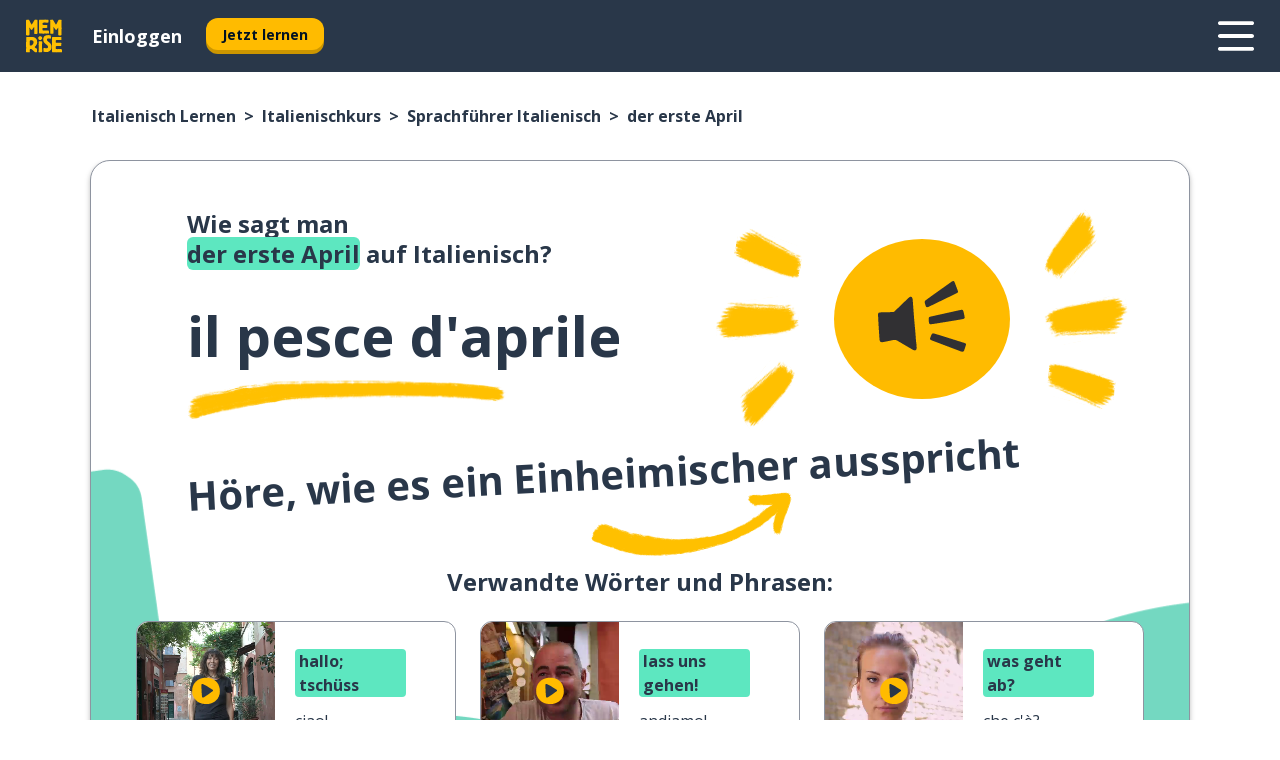

--- FILE ---
content_type: text/html; charset=utf-8
request_url: https://www.memrise.com/de/italienisch-lernen/italienisch-kurs/phrasenbuch/65724632596738/wie-man-der-erste-april-auf-italienisch-sagt
body_size: 136354
content:
<!DOCTYPE html><html lang="de" data-testid="mainHtml" dir="ltr"><head><meta charSet="utf-8" data-next-head=""/><meta name="viewport" content="width=device-width" data-next-head=""/><link rel="canonical" href="https://www.memrise.com/de/italienisch-lernen/italienisch-kurs/phrasenbuch/65724632596738/wie-man-der-erste-april-auf-italienisch-sagt" data-next-head=""/><title data-next-head="">Wie man „der erste April“ auf Italienisch sagt - Memrise.</title><meta name="description" content="Lerne, wie man der erste April auf Italienisch sagt, wie man es im Alltag nutzt und wie du mit Memrise andere authentische Sätze auf Italienisch lernen kannst." data-next-head=""/><link rel="shortcut icon" href="/favicons/favicon-new-logo.ico"/><link rel="icon" type="image/png" href="/favicons/favicon-new-logo-32x32.png"/><link rel="apple-touch-icon" sizes="180x180" href="/favicons/apple-touch-new-logo-icon.png"/><link rel="icon" type="image/png" sizes="512x512" href="/favicons/android-chrome-512x512.png"/><link rel="icon" type="image/png" sizes="192x192" href="/favicons/android-chrome-192x192.png"/><link rel="icon" type="image/png" sizes="32x32" href="/favicons/favicon-new-logo-32x32.png"/><link rel="icon" type="image/png" sizes="16x16" href="/favicons/favicon-new-logo-16x16.png"/><link data-next-font="" rel="preconnect" href="/" crossorigin="anonymous"/><link rel="preload" href="/_next/static/css/bb316c81c50a5d4c.css" as="style"/><script>
                (function(w,d,s,l,i){w[l]=w[l]||[];w[l].push({'gtm.start':
                new Date().getTime(),event:'gtm.js'});var f=d.getElementsByTagName(s)[0],
                j=d.createElement(s),dl=l!='dataLayer'?'&l='+l:'';j.async=true;j.src=
                'https://www.googletagmanager.com/gtm.js?id='+i+dl;f.parentNode.insertBefore(j,f);
                })(window,document,'script','dataLayer','GTM-MN6K9Q4');
              </script><style>@import url(https://fonts.googleapis.com/css?family=Open+Sans:400,600,700&display=swap);
                       @import url(https://fonts.googleapis.com/css?family=Noto+Sans+JP:400,900&display=swap);
                       @import url(https://fonts.googleapis.com/css2?family=Satisfy&display=swap);</style><link rel="stylesheet" href="/_next/static/css/bb316c81c50a5d4c.css" data-n-g=""/><noscript data-n-css=""></noscript><script defer="" noModule="" src="/_next/static/chunks/polyfills-42372ed130431b0a.js"></script><script src="/_next/static/chunks/webpack-7123fb20fc7fefd4.js" defer=""></script><script src="/_next/static/chunks/framework-88920b97874a875a.js" defer=""></script><script src="/_next/static/chunks/main-7eecc049e68ad8f3.js" defer=""></script><script src="/_next/static/chunks/pages/_app-d12c4e34a954104b.js" defer=""></script><script src="/_next/static/chunks/1780-2cb474bac01b350d.js" defer=""></script><script src="/_next/static/chunks/4587-2d1760c0a445f3a3.js" defer=""></script><script src="/_next/static/chunks/3005-3e804202af37911a.js" defer=""></script><script src="/_next/static/chunks/7811-3d4c60d1cf91883b.js" defer=""></script><script src="/_next/static/chunks/7098-c7b224371176903c.js" defer=""></script><script src="/_next/static/chunks/5886-3882d8505138b112.js" defer=""></script><script src="/_next/static/chunks/286-acf549d68c3508e8.js" defer=""></script><script src="/_next/static/chunks/671-4530cba1a9d24ff8.js" defer=""></script><script src="/_next/static/chunks/9877-a38695c1265a3b04.js" defer=""></script><script src="/_next/static/chunks/7060-3fa7593bd4ed56b7.js" defer=""></script><script src="/_next/static/chunks/pages/localized/%5BsourceLanguageLocale%5D/%5BlearnSlug%5D/%5BcourseSlug%5D/phrasebook/%5BlearnableId%5D/%5BlearnableTitle%5D-3a56998c4d0901b3.js" defer=""></script><script src="/_next/static/jHuYXo6Pk65JQCKIY-DJP/_buildManifest.js" defer=""></script><script src="/_next/static/jHuYXo6Pk65JQCKIY-DJP/_ssgManifest.js" defer=""></script><style data-styled="" data-styled-version="6.1.19">*{box-sizing:border-box;max-width:70ex;}/*!sc*/
body,button,canvas,div,footer,header,html,input,img,label,main,nav,picture,svg,source,table,video{max-width:none;}/*!sc*/
input{font:inherit;}/*!sc*/
button{font-family:inherit;color:#001122;}/*!sc*/
body{font-family:"Open Sans",Sans-Serif,sans-serif;margin:0;}/*!sc*/
body *:focus{outline:none;}/*!sc*/
body *:focus-visible{box-shadow:0 0 0 3px #009FBB;outline:none;}/*!sc*/
body.ReactModal__Body--open{overflow:hidden;}/*!sc*/
@font-face{font-family:'Boing';src:url('/_next/static/fonts/82b0ddc927b20c7fe29c681becdfc688.woff2') format('woff2'),url('/_next/static/fonts/73499f2fb5eb9691e8f8a1d92ec83f9b.woff') format('woff');font-display:swap;}/*!sc*/
@font-face{font-family:'SF Compact Display';src:url(/_next/static/fonts/142461908bfa6ee83c81c4ecef6d9fe0.ttf) format('truetype');font-weight:500;font-style:normal;font-display:swap;}/*!sc*/
data-styled.g1[id="sc-global-iEDSUG1"]{content:"sc-global-iEDSUG1,"}/*!sc*/
.jrurxq{-webkit-font-smoothing:antialiased;-moz-osx-font-smoothing:grayscale;}/*!sc*/
.jrurxq svg{height:1em;line-height:inherit;vertical-align:middle;width:1em;}/*!sc*/
.bmASLs{-webkit-font-smoothing:antialiased;-moz-osx-font-smoothing:grayscale;}/*!sc*/
.bmASLs svg{height:1em;line-height:inherit;vertical-align:middle;width:1em;}/*!sc*/
.bmASLs svg,.bmASLs svg *{fill:currentcolor;}/*!sc*/
data-styled.g2[id="sc-b7oact-0"]{content:"jrurxq,bmASLs,"}/*!sc*/
.cpBRVk{position:fixed;z-index:900;top:0;}/*!sc*/
.cpBRVk .reactModalOverlay{background:rgba(41,55,73,0.8);position:absolute;width:100vw;height:100vh;display:flex;align-items:center;justify-content:center;padding-bottom:5vh;padding:0;}/*!sc*/
.cpBRVk .reactModalContent:focus{box-shadow:none;}/*!sc*/
.cpBRVk .reactModalContent{margin:0 0.5rem;position:relative;background:#FFFFFF;max-width:35rem;width:100%;height:fit-content;max-height:90vh;border-radius:1rem;overflow:auto;scrollbar-width:thin;width:100vw;height:100vh;max-width:100vw;max-height:100vh;margin:0;border-radius:0;}/*!sc*/
.cpBRVk .reactModalContent::-webkit-scrollbar{width:0.25rem;height:0.25rem;}/*!sc*/
.cpBRVk .reactModalContent::-webkit-scrollbar-track-piece{margin:0.75rem;}/*!sc*/
.cpBRVk .reactModalContent::-webkit-scrollbar-thumb{border-radius:9999rem;background:#BCC2CF;}/*!sc*/
data-styled.g6[id="sc-zupeq8-3"]{content:"cpBRVk,"}/*!sc*/
.dunrc{background:none;border:none;color:inherit;cursor:pointer;font:inherit;margin:0;max-width:none;outline:none;padding:0;text-decoration:none;height:fit-content;display:inline-block;flex-shrink:0;color:#001122;text-align:center;padding-left:1rem;padding-right:1rem;border-radius:0.75rem;font-family:'Open Sans',sans-serif;font-style:normal;font-weight:700;font-size:0.875rem;line-height:1.5;padding-top:4.5px;padding-bottom:4.5px;background:#FFFFFF;border:1px solid #A8AEBA;width:fit-content;}/*!sc*/
.dunrc:focus-visible,.dunrc:hover{color:#A8AEBA;}/*!sc*/
.dunrc:active{color:#46566B;border-color:#46566B;}/*!sc*/
.dunrc:disabled{background:#E7EAEF;border-color:#E7EAEF;box-shadow:none;color:#8E94A0;cursor:default;}/*!sc*/
.dunrc:disabled:hover{background:#E7EAEF;box-shadow:none;}/*!sc*/
.dYAOMr{background:none;border:none;color:inherit;cursor:pointer;font:inherit;margin:0;max-width:none;outline:none;padding:0;text-decoration:none;height:fit-content;display:inline-block;flex-shrink:0;color:#001122;text-align:center;padding-left:1rem;padding-right:1rem;border-radius:0.75rem;font-family:'Open Sans',sans-serif;font-style:normal;font-weight:700;font-size:0.875rem;line-height:1.5;padding-top:5.5px;padding-bottom:5.5px;background:#FFBB00;box-shadow:0 0.25rem 0 0 #CC9600;width:fit-content;}/*!sc*/
.dYAOMr:focus-visible,.dYAOMr:hover{background:#FFD666;}/*!sc*/
.dYAOMr:active{background:#CC9600;box-shadow:none;}/*!sc*/
@media (max-width:calc(35rem - 1px)){.dYAOMr{width:100%;min-width:unset;}}/*!sc*/
.dYAOMr:disabled{background:#E7EAEF;border-color:#E7EAEF;box-shadow:none;color:#8E94A0;cursor:default;}/*!sc*/
.dYAOMr:disabled:hover{background:#E7EAEF;box-shadow:none;}/*!sc*/
.epOrmY{background:none;border:none;color:inherit;cursor:pointer;font:inherit;margin:0;max-width:none;outline:none;padding:0;text-decoration:none;height:fit-content;display:inline-block;flex-shrink:0;color:#001122;text-align:center;padding-left:1.5rem;padding-right:1.5rem;border-radius:1rem;font-family:'Open Sans',sans-serif;font-style:normal;font-weight:700;font-size:1.125rem;line-height:1.5;padding-top:10.5px;padding-bottom:10.5px;background:#FFBB00;box-shadow:0 0.25rem 0 0 #CC9600;width:fit-content;}/*!sc*/
.epOrmY:focus-visible,.epOrmY:hover{background:#FFD666;}/*!sc*/
.epOrmY:active{background:#CC9600;box-shadow:none;}/*!sc*/
@media (max-width:calc(35rem - 1px)){.epOrmY{width:100%;min-width:unset;}}/*!sc*/
.epOrmY:disabled{background:#E7EAEF;border-color:#E7EAEF;box-shadow:none;color:#8E94A0;cursor:default;}/*!sc*/
.epOrmY:disabled:hover{background:#E7EAEF;box-shadow:none;}/*!sc*/
.lnsdTn{background:none;border:none;color:inherit;cursor:pointer;font:inherit;margin:0;max-width:none;outline:none;padding:0;text-decoration:none;height:fit-content;display:inline-block;flex-shrink:0;color:#001122;text-align:center;padding-left:1.5rem;padding-right:1.5rem;border-radius:1rem;font-family:'Open Sans',sans-serif;font-style:normal;font-weight:700;font-size:1.125rem;line-height:1.5;padding-top:10.5px;padding-bottom:10.5px;background:#FFBB00;box-shadow:0 0.25rem 0 0 #CC9600;width:fit-content;}/*!sc*/
.lnsdTn:focus-visible,.lnsdTn:hover{background:#FFD666;}/*!sc*/
.lnsdTn:active{background:#CC9600;box-shadow:none;}/*!sc*/
.lnsdTn:disabled{background:#E7EAEF;border-color:#E7EAEF;box-shadow:none;color:#8E94A0;cursor:default;}/*!sc*/
.lnsdTn:disabled:hover{background:#E7EAEF;box-shadow:none;}/*!sc*/
data-styled.g11[id="sc-bpbwls-0"]{content:"dunrc,dYAOMr,epOrmY,lnsdTn,"}/*!sc*/
.dcohuk{display:block;width:4rem;aspect-ratio:100/91;}/*!sc*/
.dcohuk svg{width:100%;height:100%;}/*!sc*/
data-styled.g18[id="sc-1n7mr0z-0"]{content:"dcohuk,"}/*!sc*/
.dFUnFA{width:3rem;height:3rem;}/*!sc*/
.dFUnFA svg{padding:0 calc(100% / 8);}/*!sc*/
@media (min-width:90rem){.dFUnFA{width:5rem;height:5rem;}}/*!sc*/
data-styled.g19[id="sc-zbwtg0-0"]{content:"dFUnFA,"}/*!sc*/
.dNynjy{display:flex;margin:calc(100% / 8);background-color:#939094;border-radius:100%;}/*!sc*/
data-styled.g23[id="sc-195syxk-0"]{content:"dNynjy,"}/*!sc*/
.gIifvs{height:100%;width:100%;}/*!sc*/
data-styled.g24[id="sc-195syxk-1"]{content:"gIifvs,"}/*!sc*/
.bPPfRU{position:sticky;top:0;z-index:600;}/*!sc*/
data-styled.g32[id="sc-9u2oxj-0"]{content:"bPPfRU,"}/*!sc*/
.kaanhy{display:none;height:2.5rem;background-color:#FFC933;color:#FFFFFF;}/*!sc*/
@media (min-width:90rem){.kaanhy{display:flex;align-items:center;justify-content:flex-end;gap:3rem;padding:0 1.25rem;}}/*!sc*/
data-styled.g33[id="sc-9u2oxj-1"]{content:"kaanhy,"}/*!sc*/
.gFPdqr{display:flex;gap:1rem;justify-content:space-between;align-items:center;height:4.5rem;padding:0 1.25rem;background-color:#293749;color:#FFFFFF;}/*!sc*/
@media (min-width:45rem){.gFPdqr{gap:2rem;}}/*!sc*/
@media (min-width:90rem){.gFPdqr{height:5rem;}}/*!sc*/
data-styled.g34[id="sc-9u2oxj-2"]{content:"gFPdqr,"}/*!sc*/
.cVrogz{flex-grow:1;display:flex;align-items:center;gap:2rem;}/*!sc*/
@media (min-width:90rem){.cVrogz{flex-grow:0;justify-content:flex-end;}}/*!sc*/
data-styled.g35[id="sc-9u2oxj-3"]{content:"cVrogz,"}/*!sc*/
.eqMCoZ{display:none;gap:2rem;margin:0;padding:0;font-family:'Open Sans',sans-serif;font-style:normal;font-weight:700;font-size:1.25rem;line-height:1.5;}/*!sc*/
@media (min-width:90rem){.eqMCoZ{display:flex;}}/*!sc*/
data-styled.g36[id="sc-9u2oxj-4"]{content:"eqMCoZ,"}/*!sc*/
.cVIZkc{list-style-type:none;}/*!sc*/
data-styled.g37[id="sc-9u2oxj-5"]{content:"cVIZkc,"}/*!sc*/
.fjVJf{display:inline-block;color:inherit;text-decoration:none;transition:transform 0.5s ease;}/*!sc*/
.fjVJf:hover{transform:translateY(-0.125rem);}/*!sc*/
data-styled.g38[id="sc-9u2oxj-6"]{content:"fjVJf,"}/*!sc*/
.hmwxMa{transform:translateY(-0.125rem);}/*!sc*/
@media (min-width:90rem){.hmwxMa{display:none;}}/*!sc*/
data-styled.g39[id="sc-9u2oxj-7"]{content:"hmwxMa,"}/*!sc*/
.iiUiDh{display:none;transform:translateY(-0.125rem);}/*!sc*/
@media (min-width:90rem){.iiUiDh{display:flex;}}/*!sc*/
data-styled.g40[id="sc-9u2oxj-8"]{content:"iiUiDh,"}/*!sc*/
.bDkzTN{height:3rem;margin-left:auto;}/*!sc*/
@media (min-width:90rem){.bDkzTN{display:none;}}/*!sc*/
data-styled.g41[id="sc-9u2oxj-9"]{content:"bDkzTN,"}/*!sc*/
.kjFDpG{color:#FFFFFF;background:none;padding:0;border:none;cursor:pointer;height:3rem;width:3rem;}/*!sc*/
data-styled.g42[id="sc-9u2oxj-10"]{content:"kjFDpG,"}/*!sc*/
.laMwSl svg{height:100%;width:100%;padding:0 calc(100% / 8);}/*!sc*/
data-styled.g43[id="sc-9u2oxj-11"]{content:"laMwSl,"}/*!sc*/
.dueqgh{display:none;padding:0.5rem 1.5rem;color:#FFFFFF;font-family:'Open Sans',sans-serif;font-style:normal;font-weight:700;font-size:1.125rem;line-height:1.5;}/*!sc*/
@media (min-width:45rem){.dueqgh{display:block;}}/*!sc*/
@media (min-width:90rem){.dueqgh{display:none;}}/*!sc*/
data-styled.g44[id="sc-9u2oxj-12"]{content:"dueqgh,"}/*!sc*/
.ijZXyR{right:4rem;top:0.75rem;}/*!sc*/
@media (min-width:90rem){.ijZXyR{right:unset;left:8rem;top:3.5rem;}}/*!sc*/
data-styled.g45[id="sc-9u2oxj-13"]{content:"ijZXyR,"}/*!sc*/
.gtUQoe .reactModalOverlay{justify-content:flex-end;}/*!sc*/
.gtUQoe .reactModalContent{max-width:35rem;background-color:#FFC933;}/*!sc*/
data-styled.g46[id="sc-19kcgpx-0"]{content:"gtUQoe,"}/*!sc*/
.lijYCf{border:none;border-radius:1rem;background:#FFFFFF;box-shadow:0 0 0.25rem 0.125rem #D9DEE8;position:absolute;z-index:900;overflow:hidden;left:50%;transform:translateX(-50%);}/*!sc*/
@media (max-width:64rem){.lijYCf{max-width:238px;}}/*!sc*/
data-styled.g57[id="sc-hboymh-0"]{content:"lijYCf,"}/*!sc*/
.hGCqlf{overflow:hidden;max-height:75vh;overflow-y:auto;scrollbar-width:thin;}/*!sc*/
.hGCqlf::-webkit-scrollbar{width:0.25rem;height:0.25rem;}/*!sc*/
.hGCqlf::-webkit-scrollbar-track-piece{margin:0.75rem;}/*!sc*/
.hGCqlf::-webkit-scrollbar-thumb{border-radius:9999rem;background:#BCC2CF;}/*!sc*/
data-styled.g58[id="sc-hboymh-1"]{content:"hGCqlf,"}/*!sc*/
.eVOffy{position:relative;}/*!sc*/
data-styled.g60[id="sc-hboymh-3"]{content:"eVOffy,"}/*!sc*/
.eRGsQx .sc-hboymh-0{box-shadow:0 3px 3px hsla(0,0%,0%,0.14);background-color:#FFC933;border-radius:1.25rem;padding:2rem 1.5rem;margin-top:calc((5rem - 1.875rem) / 2);}/*!sc*/
data-styled.g61[id="sc-1oa7fe-0"]{content:"eRGsQx,"}/*!sc*/
.Njcqq{background:none;color:inherit;padding:0;border:none;cursor:pointer;transition:transform 0.5s ease;font-family:'Open Sans',sans-serif;font-style:normal;font-weight:700;font-size:1.25rem;line-height:1.5;}/*!sc*/
.Njcqq:hover{transform:translateY(-0.125rem);}/*!sc*/
data-styled.g63[id="sc-1oa7fe-2"]{content:"Njcqq,"}/*!sc*/
.bFWOgg{display:flex;gap:1.5rem;}/*!sc*/
data-styled.g65[id="sc-1oa7fe-4"]{content:"bFWOgg,"}/*!sc*/
.durqJk{list-style-type:none;padding:0;}/*!sc*/
.durqJk:first-of-type:last-of-type li:first-of-type:last-of-type{border-bottom:none;padding:0;min-height:3rem;width:unset;white-space:nowrap;}/*!sc*/
data-styled.g66[id="sc-1oa7fe-5"]{content:"durqJk,"}/*!sc*/
.bbjGgB{list-style-type:none;min-height:4rem;padding:0.5rem 0;width:14.75rem;max-width:14.75rem;border-bottom:1px solid #46566B;}/*!sc*/
data-styled.g67[id="sc-1oa7fe-6"]{content:"bbjGgB,"}/*!sc*/
.jnbexM{display:flex;align-items:center;gap:0.25rem;min-height:3rem;}/*!sc*/
data-styled.g68[id="sc-1oa7fe-7"]{content:"jnbexM,"}/*!sc*/
.hNwEIJ{flex-shrink:0;display:flex;height:2.5rem;width:2.5rem;font-size:2.5rem;}/*!sc*/
data-styled.g69[id="sc-1oa7fe-8"]{content:"hNwEIJ,"}/*!sc*/
.hzCfpp{display:inline-block;color:#000000;font-family:'Open Sans',sans-serif;font-style:normal;font-weight:500;font-size:1rem;line-height:1.5;text-decoration:none;transition:transform 0.5s ease;}/*!sc*/
.hzCfpp:hover{transform:translateY(-0.125rem);}/*!sc*/
data-styled.g70[id="sc-1oa7fe-9"]{content:"hzCfpp,"}/*!sc*/
.cCbtGb{display:none;}/*!sc*/
data-styled.g71[id="sc-1oa7fe-10"]{content:"cCbtGb,"}/*!sc*/
.hcoLQz{outline:none;text-decoration:none;transition:all 0.5s ease;}/*!sc*/
.hcoLQz:hover{color:#FFBB00;}/*!sc*/
data-styled.g76[id="sc-1dmnw0n-0"]{content:"hcoLQz,"}/*!sc*/
.ijvBQN{margin:unset;padding:unset;list-style:none;max-width:unset;}/*!sc*/
data-styled.g77[id="sc-1dmnw0n-1"]{content:"ijvBQN,"}/*!sc*/
.iVtkMO{max-width:unset;}/*!sc*/
data-styled.g78[id="sc-1dmnw0n-2"]{content:"iVtkMO,"}/*!sc*/
.kMeMTf{padding:4rem 1.5rem;background-color:#293749;color:#FFFFFF;}/*!sc*/
data-styled.g79[id="sc-1dmnw0n-3"]{content:"kMeMTf,"}/*!sc*/
.bUBhdm{margin-top:2rem;display:grid;grid-template-columns:repeat(1fr);}/*!sc*/
@media (min-width:768px){.bUBhdm{max-width:870px;margin-top:4rem;margin-left:auto;margin-right:auto;grid-column-gap:0.75rem;grid-template-columns:repeat(4,1fr);}}/*!sc*/
data-styled.g80[id="sc-1dmnw0n-4"]{content:"bUBhdm,"}/*!sc*/
.kxhHXy{min-height:1.75rem;display:flex;align-items:center;color:inherit;font-family:'Open Sans',sans-serif;font-style:normal;font-weight:500;font-size:1rem;line-height:1.5;}/*!sc*/
data-styled.g81[id="sc-1dmnw0n-5"]{content:"kxhHXy,"}/*!sc*/
@media (max-width:calc(768px - 1px)){.gIOYwE{padding-top:0.5rem;padding-bottom:0.5rem;border-bottom:1px solid #CCD2DE;}}/*!sc*/
data-styled.g83[id="sc-1dmnw0n-7"]{content:"gIOYwE,"}/*!sc*/
.esMirJ{margin-left:auto;margin-right:auto;}/*!sc*/
data-styled.g85[id="sc-1dmnw0n-9"]{content:"esMirJ,"}/*!sc*/
.iETLns{width:fit-content;margin-top:2rem;margin-left:auto;margin-right:auto;}/*!sc*/
data-styled.g86[id="sc-1dmnw0n-10"]{content:"iETLns,"}/*!sc*/
.jmQIyK{margin-top:3rem;display:flex;flex-direction:row;align-items:center;justify-content:center;gap:1.25rem;}/*!sc*/
data-styled.g87[id="sc-1dmnw0n-11"]{content:"jmQIyK,"}/*!sc*/
.irCsTN{font-family:'Open Sans',sans-serif;font-style:normal;font-weight:700;font-size:0.875rem;line-height:1.5;color:#939094;}/*!sc*/
data-styled.g88[id="sc-1dmnw0n-12"]{content:"irCsTN,"}/*!sc*/
.eHTqsu{margin-top:2.5rem;display:flex;flex-direction:row;align-items:center;justify-content:center;gap:1.25rem;}/*!sc*/
data-styled.g89[id="sc-1dmnw0n-13"]{content:"eHTqsu,"}/*!sc*/
.ddBZRt{width:2rem;height:2rem;display:flex;align-items:center;justify-content:center;border:1px solid #FFFFFF;border-radius:9999rem;color:inherit;font-family:'Open Sans',sans-serif;font-style:normal;font-weight:700;font-size:0.875rem;line-height:1.5;}/*!sc*/
.ddBZRt:hover{border-color:#FFBB00;}/*!sc*/
.ddBZRt svg{width:0.5rem;}/*!sc*/
.kewxLX{width:2rem;height:2rem;display:flex;align-items:center;justify-content:center;border:1px solid #FFFFFF;border-radius:9999rem;color:inherit;font-family:'Open Sans',sans-serif;font-style:normal;font-weight:700;font-size:0.875rem;line-height:1.5;}/*!sc*/
.kewxLX:hover{border-color:#FFBB00;}/*!sc*/
.kewxLX svg{width:1rem;}/*!sc*/
data-styled.g90[id="sc-1h6n5nk-0"]{content:"ddBZRt,kewxLX,"}/*!sc*/
.eRVoHY{flex:1;}/*!sc*/
data-styled.g91[id="sc-tbb2mp-0"]{content:"eRVoHY,"}/*!sc*/
.idbPHk{min-height:100vh;display:flex;flex-direction:column;background-color:#FFFFFF;}/*!sc*/
data-styled.g92[id="sc-tbb2mp-1"]{content:"idbPHk,"}/*!sc*/
.jrScvR{display:inline-flex;flex-direction:column;align-items:center;}/*!sc*/
data-styled.g93[id="sc-u2pznz-0"]{content:"jrScvR,"}/*!sc*/
.huUHEg{margin-bottom:0.5rem;}/*!sc*/
data-styled.g94[id="sc-u2pznz-1"]{content:"huUHEg,"}/*!sc*/
.huyeLR{display:inline-block;color:unset;text-decoration:none;font-family:'Open Sans',sans-serif;font-style:normal;font-weight:700;font-size:0.875rem;line-height:1.5;}/*!sc*/
.huyeLR:hover{text-decoration:underline;}/*!sc*/
data-styled.g96[id="sc-u2pznz-3"]{content:"huyeLR,"}/*!sc*/
.hyONz{display:flex;flex-wrap:wrap;justify-content:center;gap:1rem;}/*!sc*/
@media (min-width:40rem){.hyONz{display:grid;grid-auto-columns:minmax(0,1fr);grid-auto-flow:column;}.hyONz >*:first-child{margin-left:auto;}.hyONz >*:last-child{margin-right:auto;}}/*!sc*/
data-styled.g97[id="sc-u2pznz-4"]{content:"hyONz,"}/*!sc*/
.jaJntC{height:100%;aspect-ratio:3/1;background-image:url();background-position-x:left;background-position-y:top;background-repeat:no-repeat;background-size:contain;text-indent:100%;white-space:nowrap;overflow:hidden;}/*!sc*/
data-styled.g98[id="sc-1dvjq6u-0"]{content:"jaJntC,"}/*!sc*/
.iPABab{width:fit-content;height:3.5rem;display:block;overflow:hidden;}/*!sc*/
data-styled.g99[id="sc-1dvjq6u-1"]{content:"iPABab,"}/*!sc*/
.kitaAI{height:100%;aspect-ratio:300/89;background-image:url();background-position-x:left;background-position-y:top;background-repeat:no-repeat;background-size:contain;text-indent:100%;white-space:nowrap;overflow:hidden;}/*!sc*/
data-styled.g100[id="sc-huerz9-0"]{content:"kitaAI,"}/*!sc*/
.jShmWd{width:fit-content;height:3.5rem;display:block;overflow:hidden;}/*!sc*/
data-styled.g101[id="sc-huerz9-1"]{content:"jShmWd,"}/*!sc*/
.czzGXJ{margin-left:auto;margin-right:auto;padding:1.25rem 1.5rem;}/*!sc*/
@media (max-width: 30rem){.czzGXJ{padding:2.5rem 1.5rem;}}/*!sc*/
data-styled.g102[id="sc-16z8h1d-0"]{content:"czzGXJ,"}/*!sc*/
.cNwWul{margin:0 0.75rem 1.25rem;border-radius:0.75rem;text-decoration:none;}/*!sc*/
.cNwWul:hover{background:#F6F6F6;}/*!sc*/
@media (min-width:40rem){.cNwWul{margin:0 0.75rem 2rem;}}/*!sc*/
data-styled.g112[id="sc-wd9cs0-0"]{content:"cNwWul,"}/*!sc*/
.hiNrDv{position:relative;width:300px;height:6rem;border:1px solid #8E94A0;box-sizing:border-box;box-shadow:0 0.25rem 0 #CCD2DE;border-radius:0.75rem;color:#293749;background-image:url(/_next/static/images/dcf164ad18c5da121a539a1ae399290f.png);background-repeat:no-repeat;background-position:bottom center;padding:1rem 0.75rem 1rem 1.5rem;font-weight:700;}/*!sc*/
.hiNrDv:active{box-shadow:none;}/*!sc*/
.hiNrDv img{width:1.125rem;height:1.125rem;}/*!sc*/
data-styled.g113[id="sc-wd9cs0-1"]{content:"hiNrDv,"}/*!sc*/
.gUKwPl{display:flex;align-items:center;margin-bottom:0.25rem;padding-bottom:1rem;border-bottom:1px solid #293749;}/*!sc*/
data-styled.g114[id="sc-wd9cs0-2"]{content:"gUKwPl,"}/*!sc*/
.hfVwup{margin:0 0 0 0.25rem;white-space:nowrap;overflow:hidden;text-overflow:ellipsis;position:relative;font-family:'Open Sans',sans-serif;font-style:normal;font-weight:700;font-size:1rem;line-height:1.5;padding-left:1.5rem;}/*!sc*/
@media (min-width:40rem){.hfVwup{font-family:'Open Sans',sans-serif;font-style:normal;font-weight:700;font-size:1.25rem;line-height:1.5;}}/*!sc*/
.hfVwup:before{display:inline-block;content:'';background:url(https://static.memrise.com/uploads/scenario-icons/Society-3aded4bf-37c1-48c1-8e72-585a31be4460.png) left center no-repeat;background-size:contain;position:absolute;width:18px;height:100%;left:0;}/*!sc*/
@media (min-width:40rem){.hfVwup:before{width:1.25rem;}}/*!sc*/
data-styled.g115[id="sc-wd9cs0-3"]{content:"hfVwup,"}/*!sc*/
.codFvy{display:flex;justify-content:space-between;font-family:'Open Sans',sans-serif;font-style:normal;font-weight:500;font-size:0.75rem;line-height:1.5;}/*!sc*/
@media (min-width:40rem){.codFvy{font-family:'Open Sans',sans-serif;font-style:normal;font-weight:700;font-size:0.875rem;line-height:1.5;}}/*!sc*/
data-styled.g116[id="sc-wd9cs0-4"]{content:"codFvy,"}/*!sc*/
.bmIjGN{margin-bottom:3rem;}/*!sc*/
@media (min-width:40rem){.bmIjGN{margin-bottom:8rem;}}/*!sc*/
data-styled.g117[id="sc-4k62pk-0"]{content:"bmIjGN,"}/*!sc*/
.euPhBt{width:100%;display:flex;justify-content:center;flex-wrap:wrap;}/*!sc*/
data-styled.g118[id="sc-4k62pk-1"]{content:"euPhBt,"}/*!sc*/
.jZyTzF{margin-bottom:1.25rem;text-align:center;font-family:'Open Sans',sans-serif;font-style:normal;font-weight:700;font-size:1.5rem;line-height:1.25;}/*!sc*/
@media (min-width:40rem){.jZyTzF{margin-bottom:2rem;font-family:'Open Sans',sans-serif;font-style:normal;font-weight:700;font-size:1.5rem;line-height:1.25;}}/*!sc*/
data-styled.g119[id="sc-4k62pk-2"]{content:"jZyTzF,"}/*!sc*/
.epjQCm{box-sizing:content-box;margin-left:auto;margin-right:auto;max-width:80rem;padding:0 0;display:flex;flex-direction:column;align-items:center;}/*!sc*/
data-styled.g125[id="sc-11woejv-0"]{content:"epjQCm,"}/*!sc*/
.jdZqbx{height:100%;width:100%;}/*!sc*/
data-styled.g231[id="sc-1uvkzx3-0"]{content:"jdZqbx,"}/*!sc*/
.kDhydS{display:inline-block;height:fit-content;position:relative;}/*!sc*/
data-styled.g232[id="sc-1uvkzx3-1"]{content:"kDhydS,"}/*!sc*/
.cXBPCU svg{height:100%;width:100%;}/*!sc*/
.cXBPCU svg *{fill:#FFBB00;}/*!sc*/
data-styled.g233[id="sc-1uvkzx3-2"]{content:"cXBPCU,"}/*!sc*/
.dJwppO{height:100%;position:relative;width:100%;}/*!sc*/
data-styled.g234[id="sc-1uvkzx3-3"]{content:"dJwppO,"}/*!sc*/
.eBlGzF{left:42%;position:absolute;width:20%;}/*!sc*/
data-styled.g235[id="sc-1uvkzx3-4"]{content:"eBlGzF,"}/*!sc*/
.byePSi{align-items:center;background:none;border:none;border-radius:50%;cursor:pointer;display:flex;height:100%;justify-content:center;left:0;padding:20%;position:absolute;top:0;transform-origin:center;width:100%;}/*!sc*/
.byePSi.byePSi:focus{box-shadow:none;}/*!sc*/
.byePSi.byePSi:focus .sc-1uvkzx3-0{stroke:#009FBB;stroke-width:3px;}/*!sc*/
.byePSi .sc-1uvkzx3-2,.byePSi .sc-1uvkzx3-0{transition:transform 0.4s cubic-bezier(0.39,-0.64,0.29,2.64);}/*!sc*/
.byePSi:hover .sc-1uvkzx3-2,.byePSi:hover .sc-1uvkzx3-0{transform:scale(1.07);}/*!sc*/
data-styled.g236[id="sc-1uvkzx3-5"]{content:"byePSi,"}/*!sc*/
.jAjPkg{border-radius:1rem;width:100%;}/*!sc*/
data-styled.g237[id="sc-1uvkzx3-6"]{content:"jAjPkg,"}/*!sc*/
.knALWT{padding-right:0.5rem;display:inline;}/*!sc*/
.knALWT::after{content:'>';padding-left:0.5rem;}/*!sc*/
.knALWT:last-child{padding-right:0;pointer-events:none;}/*!sc*/
.knALWT:last-child::after{content:none;}/*!sc*/
data-styled.g434[id="sc-7w4w67-0"]{content:"knALWT,"}/*!sc*/
.bdiqQX{color:inherit;text-decoration:none;}/*!sc*/
data-styled.g435[id="sc-7w4w67-1"]{content:"bdiqQX,"}/*!sc*/
.cGMbcE{width:100%;max-width:unset;padding:0;padding-left:1.5rem;padding-right:1.5rem;margin:0;margin-top:1rem;margin-bottom:1rem;color:#293749;font-family:'Open Sans',sans-serif;font-style:normal;font-weight:700;font-size:0.875rem;line-height:1.5;list-style:none;white-space:nowrap;overflow-x:scroll;scrollbar-width:none;}/*!sc*/
.cGMbcE::-webkit-scrollbar{display:none;}/*!sc*/
@media (min-width:40rem){.cGMbcE{padding-left:3rem;padding-right:3rem;margin-top:2rem;margin-bottom:2rem;font-family:'Open Sans',sans-serif;font-style:normal;font-weight:700;font-size:1rem;line-height:1.5;white-space:unset;overflow-x:unset;}}/*!sc*/
@media (min-width:1200px){.cGMbcE{max-width:1152px;margin-left:auto;margin-right:auto;padding-left:1.5rem;padding-right:1.5rem;}}/*!sc*/
data-styled.g436[id="sc-718cxb-0"]{content:"cGMbcE,"}/*!sc*/
.bUmJqh{position:relative;margin:0;margin-right:0.75rem;min-height:10rem;min-width:5rem;}/*!sc*/
@media (min-width:40rem){.bUmJqh{margin-right:1.5rem;}}/*!sc*/
data-styled.g437[id="sc-1wvoh04-0"]{content:"bUmJqh,"}/*!sc*/
.guISGk{align-items:center;display:flex;flex:1;flex-direction:row;}/*!sc*/
@media (max-width:calc(80rem - 1px)){.guISGk:nth-child(even):not(:last-child){flex-direction:row-reverse;justify-content:space-between;}.guISGk:nth-child(even):not(:last-child) .sc-1wvoh04-0{margin-left:0.75rem;margin-right:0;}@media (min-width:40rem){.guISGk:nth-child(even):not(:last-child) .sc-1wvoh04-0{margin-left:1.5rem;}}}/*!sc*/
data-styled.g438[id="sc-1wvoh04-1"]{content:"guISGk,"}/*!sc*/
.igAGAB{font-weight:700;}/*!sc*/
data-styled.g439[id="sc-1wvoh04-2"]{content:"igAGAB,"}/*!sc*/
.iroieq{font-family:'Open Sans',sans-serif;font-style:normal;font-weight:700;font-size:1.25rem;line-height:1.5;}/*!sc*/
@media (min-width:40rem){.iroieq{margin-bottom:0.5rem;font-family:'Open Sans',sans-serif;font-style:normal;font-weight:700;font-size:1.5rem;line-height:1.25;}}/*!sc*/
data-styled.g440[id="sc-1wvoh04-3"]{content:"iroieq,"}/*!sc*/
.fTxXIW{font-family:'Open Sans',sans-serif;font-style:normal;font-weight:500;font-size:1rem;line-height:1.5;}/*!sc*/
@media (min-width:40rem){.fTxXIW{padding-right:initial;}}/*!sc*/
data-styled.g441[id="sc-1wvoh04-4"]{content:"fTxXIW,"}/*!sc*/
.hYGQfQ{object-fit:contain;}/*!sc*/
data-styled.g442[id="sc-1wvoh04-5"]{content:"hYGQfQ,"}/*!sc*/
.evUHNg{flex-direction:column;align-items:center;}/*!sc*/
data-styled.g443[id="sc-9e0a4e-0"]{content:"evUHNg,"}/*!sc*/
.blXKoo{margin-bottom:1.25rem;color:#293749;font-family:'Open Sans',sans-serif;font-style:normal;font-weight:700;font-size:1.5rem;line-height:1.25;}/*!sc*/
@media (min-width:45rem){.blXKoo{font-family:'Open Sans',sans-serif;font-style:normal;font-weight:700;font-size:1.5rem;line-height:1.25;}}/*!sc*/
data-styled.g444[id="sc-9e0a4e-1"]{content:"blXKoo,"}/*!sc*/
.lfpzvR{position:relative;display:flex;flex-wrap:wrap;}/*!sc*/
data-styled.g445[id="sc-9e0a4e-2"]{content:"lfpzvR,"}/*!sc*/
.hcfJbG{text-align:center;width:50%;padding-right:2.5rem;min-height:250px;z-index:100;}/*!sc*/
data-styled.g446[id="sc-9e0a4e-3"]{content:"hcfJbG,"}/*!sc*/
.iudtVE{padding-right:0;padding-left:2.5rem;}/*!sc*/
data-styled.g447[id="sc-9e0a4e-4"]{content:"iudtVE,"}/*!sc*/
.iCezwS{text-align:center;margin:0 auto;}/*!sc*/
data-styled.g448[id="sc-9e0a4e-5"]{content:"iCezwS,"}/*!sc*/
.dwDAtB{color:#293749;font-family:'Open Sans',sans-serif;font-style:normal;font-weight:700;font-size:1rem;line-height:1.5;}/*!sc*/
@media (min-width:45rem){.dwDAtB{font-family:'Open Sans',sans-serif;font-style:normal;font-weight:700;font-size:1.25rem;line-height:1.5;}}/*!sc*/
data-styled.g449[id="sc-9e0a4e-6"]{content:"dwDAtB,"}/*!sc*/
.eDPCzM{font-family:'Open Sans',sans-serif;font-style:normal;font-weight:700;font-size:0.75rem;line-height:1.5;}/*!sc*/
@media (min-width:45rem){.eDPCzM{font-family:'Open Sans',sans-serif;font-style:normal;font-weight:700;font-size:0.875rem;line-height:1.5;}}/*!sc*/
data-styled.g450[id="sc-9e0a4e-7"]{content:"eDPCzM,"}/*!sc*/
.dbmIUg{width:100%;max-width:10rem;margin:0 auto;color:#00A778;}/*!sc*/
data-styled.g451[id="sc-9e0a4e-8"]{content:"dbmIUg,"}/*!sc*/
.gfghqm{width:100%;max-width:10rem;margin:0 auto;color:#E46962;}/*!sc*/
data-styled.g452[id="sc-9e0a4e-9"]{content:"gfghqm,"}/*!sc*/
.hUpSrd{color:#009FBB;}/*!sc*/
data-styled.g453[id="sc-9e0a4e-10"]{content:"hUpSrd,"}/*!sc*/
.hzGQLq{object-fit:contain;}/*!sc*/
data-styled.g454[id="sc-9e0a4e-11"]{content:"hzGQLq,"}/*!sc*/
.dalkCg{display:none;}/*!sc*/
@media (min-width:40rem){.dalkCg{display:block;width:fit-content;margin-top:3rem;margin-left:auto;margin-right:auto;}}/*!sc*/
data-styled.g455[id="sc-u78ft2-0"]{content:"dalkCg,"}/*!sc*/
.gvGQbj{color:#293749;padding-left:1.5rem;padding-right:1.5rem;padding-bottom:2.5rem;}/*!sc*/
@media (min-width:40rem){.gvGQbj{padding-bottom:5rem;}}/*!sc*/
data-styled.g456[id="sc-u78ft2-1"]{content:"gvGQbj,"}/*!sc*/
.ifBNRl{width:100%;max-width:30rem;margin-left:auto;margin-right:auto;padding-top:1.5rem;padding-bottom:3rem;padding-left:1.5rem;padding-right:1.5rem;background-color:#FFFFFF;border-radius:0.75rem;box-shadow:0 1px 3px hsla(0, 0%, 0%, 0.14),0 1px 2px hsla(0, 0%, 0%, 0.24);}/*!sc*/
@media (min-width:40rem){.ifBNRl{max-width:unset;padding:unset;border-radius:unset;box-shadow:unset;}}/*!sc*/
data-styled.g457[id="sc-u78ft2-2"]{content:"ifBNRl,"}/*!sc*/
.kUmeyC{margin-bottom:3rem;font-family:'Open Sans',sans-serif;font-style:normal;font-weight:700;font-size:1rem;line-height:1.5;}/*!sc*/
@media (min-width:40rem){.kUmeyC{max-width:35rem;margin-bottom:3rem;font-family:'Open Sans',sans-serif;font-style:normal;font-weight:700;font-size:1rem;line-height:1.5;}}/*!sc*/
data-styled.g458[id="sc-u78ft2-3"]{content:"kUmeyC,"}/*!sc*/
.hDykIa >*{margin-bottom:3rem;}/*!sc*/
.hDykIa >*:last-of-type{margin-bottom:unset;}/*!sc*/
@media (min-width:40rem){.hDykIa{display:flex;flex-direction:column;align-items:center;justify-content:flex-start;flex-wrap:wrap;}.hDykIa >*{width:25rem;}}/*!sc*/
@media (min-width:80rem){.hDykIa{flex-direction:row;gap:3rem;}.hDykIa >*,.hDykIa >*:last-of-type{margin-bottom:unset;width:unset;}}/*!sc*/
data-styled.g459[id="sc-u78ft2-4"]{content:"hDykIa,"}/*!sc*/
.jkMYsf{margin:0;margin-bottom:0.75rem;font-family:'Open Sans',sans-serif;font-style:normal;font-weight:700;font-size:1.5rem;line-height:1.25;}/*!sc*/
@media (min-width:40rem){.jkMYsf{max-width:35rem;margin-bottom:0.75rem;font-family:'Open Sans',sans-serif;font-style:normal;font-weight:700;font-size:2rem;line-height:1.25;}}/*!sc*/
data-styled.g460[id="sc-u78ft2-5"]{content:"jkMYsf,"}/*!sc*/
.iKnVex{display:flex;margin-top:3.5rem;}/*!sc*/
@media (min-width:40rem){.iKnVex{display:none;}}/*!sc*/
data-styled.g462[id="sc-u78ft2-7"]{content:"iKnVex,"}/*!sc*/
@media (min-width:60rem){.cbKmTu{display:none;}}/*!sc*/
@media (max-width:calc(60rem - 1px)){.hTJkHQ{display:none;}}/*!sc*/
data-styled.g485[id="sc-1nsk6lj-0"]{content:"cbKmTu,hTJkHQ,"}/*!sc*/
.hIXKkS{width:2rem;height:2rem;position:relative;z-index:200;}/*!sc*/
.hIXKkS path{fill:#313033;}/*!sc*/
data-styled.g774[id="sc-g2ehiq-0"]{content:"hIXKkS,"}/*!sc*/
.bLsqKp{width:3rem;height:3rem;border:none;background:none;border-radius:50%;cursor:pointer;position:relative;z-index:100;}/*!sc*/
data-styled.g777[id="sc-g2ehiq-3"]{content:"bLsqKp,"}/*!sc*/
.jNbXXj{display:flex;flex-direction:column;align-items:center;margin-top:2.75rem;}/*!sc*/
@media (min-width:60rem){.jNbXXj{margin-top:3.5rem;margin-bottom:3.5rem;}}/*!sc*/
data-styled.g809[id="sc-gijugt-0"]{content:"jNbXXj,"}/*!sc*/
.keCjXw{display:flex;width:20rem;height:140px;margin:0 0.75rem 0.75rem;background:#FFFFFF;border:1px solid #8E94A0;border-radius:0.75rem;overflow:hidden;}/*!sc*/
@media (min-width:60rem){.keCjXw{margin:0 0.75rem;}}/*!sc*/
data-styled.g810[id="sc-1fyyqtn-0"]{content:"keCjXw,"}/*!sc*/
.iKtckW{display:flex;max-width:fit-content;}/*!sc*/
@media (min-width:40rem){.iKtckW{overflow:initial;}}/*!sc*/
.iKtckW .sc-1uvkzx3-3{width:1.75rem;height:1.75rem;}/*!sc*/
.iKtckW .sc-1uvkzx3-3 path{fill-opacity:1;fill:#FFBB00;}/*!sc*/
.iKtckW .sc-1uvkzx3-4{width:0.75rem;top:50%;left:50%;transform:translateX(-40%) translateY(-50%);display:inline-flex;}/*!sc*/
.iKtckW .sc-1uvkzx3-4 span{display:inline-flex;}/*!sc*/
.iKtckW .sc-1uvkzx3-4 svg path{fill:#293749;}/*!sc*/
.iKtckW .sc-1uvkzx3-5{z-index:100;}/*!sc*/
.iKtckW video{width:138px;height:138px;border-top-right-radius:0;border-bottom-right-radius:0;border-top-left-radius:0.75rem;border-bottom-left-radius:0.75rem;}/*!sc*/
data-styled.g811[id="sc-1fyyqtn-1"]{content:"iKtckW,"}/*!sc*/
.jrzhZL{display:flex;flex-direction:column;justify-content:center;margin-left:1.25rem;cursor:pointer;padding-right:1.5rem;max-width:135px;}/*!sc*/
data-styled.g814[id="sc-1fyyqtn-4"]{content:"jrzhZL,"}/*!sc*/
.dKMbkM{background:#5DE7C0;border-radius:0.25rem;padding:0 0.25rem;margin-bottom:0.75rem;color:#293749;overflow:hidden;text-overflow:ellipsis;text-align:start;display:-webkit-box;-webkit-line-clamp:3;-webkit-box-orient:vertical;font-family:'Open Sans',sans-serif;font-style:normal;font-weight:700;font-size:1rem;line-height:1.5;}/*!sc*/
@media (min-width:40rem){.dKMbkM{font-family:'Open Sans',sans-serif;font-style:normal;font-weight:700;font-size:1rem;line-height:1.5;}}/*!sc*/
data-styled.g815[id="sc-1fyyqtn-5"]{content:"dKMbkM,"}/*!sc*/
.iWuaps{color:#293749;overflow:hidden;text-overflow:ellipsis;text-align:start;display:-webkit-box;-webkit-line-clamp:2;-webkit-box-orient:vertical;font-family:'Open Sans',sans-serif;font-style:normal;font-weight:500;font-size:1rem;line-height:1.5;}/*!sc*/
data-styled.g816[id="sc-1fyyqtn-6"]{content:"iWuaps,"}/*!sc*/
.doEajf{color:#293749;margin:3.5rem auto 1.5rem;text-align:center;font-family:'Open Sans',sans-serif;font-style:normal;font-weight:700;font-size:1.5rem;line-height:1.25;}/*!sc*/
@media (min-width:60rem){.doEajf{margin-top:4.5rem;font-family:'Open Sans',sans-serif;font-style:normal;font-weight:700;font-size:1.5rem;line-height:1.25;}}/*!sc*/
data-styled.g817[id="sc-14ttee6-0"]{content:"doEajf,"}/*!sc*/
.cVxTbD{display:flex;justify-content:center;flex-wrap:wrap;}/*!sc*/
@media (min-width:60rem){.cVxTbD{flex-wrap:nowrap;}}/*!sc*/
data-styled.g818[id="sc-14ttee6-1"]{content:"cVxTbD,"}/*!sc*/
.bSVmuI{display:flex;flex-direction:column;align-items:center;padding:0 2.5rem;margin:3.5rem auto;}/*!sc*/
@media (min-width:60rem){.bSVmuI{display:none;}}/*!sc*/
data-styled.g819[id="sc-i1aifr-0"]{content:"bSVmuI,"}/*!sc*/
.gNSzeG{display:flex;align-items:center;margin-bottom:1.25rem;}/*!sc*/
data-styled.g820[id="sc-i1aifr-1"]{content:"gNSzeG,"}/*!sc*/
.bovogm{cursor:pointer;width:auto;}/*!sc*/
data-styled.g821[id="sc-i1aifr-2"]{content:"bovogm,"}/*!sc*/
.egGKWf{display:inline-block;width:3.5rem;}/*!sc*/
.egGKWf svg{height:100%;width:100%;}/*!sc*/
.egGKWf svg path{fill:#FFBB00;}/*!sc*/
data-styled.g822[id="sc-i1aifr-3"]{content:"egGKWf,"}/*!sc*/
.hxHTVm{margin-left:14px;color:#293749;font-family:'Open Sans',sans-serif;font-style:normal;font-weight:700;font-size:1.5rem;line-height:1.25;}/*!sc*/
data-styled.g823[id="sc-i1aifr-4"]{content:"hxHTVm,"}/*!sc*/
.eoImRQ{position:absolute;top:0;left:0;visibility:hidden;}/*!sc*/
data-styled.g824[id="sc-xpml52-0"]{content:"eoImRQ,"}/*!sc*/
.fFXBRX{font-weight:700;margin:0;position:relative;}/*!sc*/
data-styled.g826[id="sc-xpml52-2"]{content:"fFXBRX,"}/*!sc*/
.dkOANQ{width:100%;background:#FFFFFF;margin:1.25rem 0;margin-top:0;}/*!sc*/
@media (min-width:60rem){.dkOANQ{max-width:1100px;height:100%;border:1px solid #8E94A0;box-shadow:0 3px 6px hsla(0, 0%, 0%, 0.15),0 2px 4px hsla(0, 0%, 0%, 0.12);border-radius:1.25rem;margin-bottom:6rem;overflow:hidden;}}/*!sc*/
data-styled.g827[id="sc-48m05k-0"]{content:"dkOANQ,"}/*!sc*/
.cjdDtB{height:100%;background-repeat:no-repeat;background-position:bottom center;background-size:cover;border-radius:1.25rem;}/*!sc*/
@media (min-width:60rem){.cjdDtB{background-image:url(/_next/static/images/3f29a6a00b3026f792ee0fd81b9880e0.png);padding-bottom:2.5rem;margin-bottom:-2.5rem;}}/*!sc*/
data-styled.g828[id="sc-48m05k-1"]{content:"cjdDtB,"}/*!sc*/
.VpvVo{padding:0 0 0 1.75rem;}/*!sc*/
@media (min-width:60rem){.VpvVo{display:flex;justify-content:space-between;padding:3rem 135px 0 6rem;}}/*!sc*/
data-styled.g829[id="sc-48m05k-2"]{content:"VpvVo,"}/*!sc*/
.elgYPf{color:#293749;}/*!sc*/
@media (min-width:60rem){.elgYPf{width:458px;}}/*!sc*/
data-styled.g830[id="sc-48m05k-3"]{content:"elgYPf,"}/*!sc*/
.gFLNRr{margin:0 0 1.75rem;font-family:'Open Sans',sans-serif;font-style:normal;font-weight:700;font-size:1.25rem;line-height:1.5;}/*!sc*/
.gFLNRr span{background:#5DE7C0;border-radius:6px;}/*!sc*/
@media (min-width:60rem){.gFLNRr{font-family:'Open Sans',sans-serif;font-style:normal;font-weight:700;font-size:1.5rem;line-height:1.25;}}/*!sc*/
data-styled.g831[id="sc-48m05k-4"]{content:"gFLNRr,"}/*!sc*/
.RZdki{position:relative;height:3.5rem;width:16rem;}/*!sc*/
@media (min-width:60rem){.RZdki{width:20rem;}}/*!sc*/
.RZdki:after{content:' ';display:block;position:absolute;bottom:0;background:url(/_next/static/images/1f3779d7a06974c8644b312ad0d077e6.png) center bottom no-repeat;background-size:contain;height:100%;width:100%;}/*!sc*/
data-styled.g835[id="sc-48m05k-8"]{content:"RZdki,"}/*!sc*/
.jyzQNe{display:flex;}/*!sc*/
data-styled.g836[id="sc-48m05k-9"]{content:"jyzQNe,"}/*!sc*/
.jWxUmj{display:flex;align-items:center;position:relative;margin-right:1.5rem;}/*!sc*/
@media (min-width:60rem){.jWxUmj{margin-right:2.75rem;}}/*!sc*/
.jWxUmj button{width:6rem;height:6rem;background:#FFBB00;}/*!sc*/
@media (min-width:60rem){.jWxUmj button{width:11rem;height:10rem;}}/*!sc*/
.jWxUmj button svg{width:3.5rem;height:2.5rem;}/*!sc*/
@media (min-width:60rem){.jWxUmj button svg{width:6rem;height:4.5rem;}}/*!sc*/
data-styled.g837[id="sc-48m05k-10"]{content:"jWxUmj,"}/*!sc*/
.lmNyRC svg{height:100%;width:100%;}/*!sc*/
data-styled.g838[id="sc-48m05k-11"]{content:"lmNyRC,"}/*!sc*/
.jHToaZ{display:none;}/*!sc*/
@media (min-width:60rem){.jHToaZ{display:block;position:absolute;transform:rotate(-50deg);width:11rem;right:95%;}}/*!sc*/
data-styled.g839[id="sc-48m05k-12"]{content:"jHToaZ,"}/*!sc*/
.jBlncF{display:none;}/*!sc*/
@media (min-width:60rem){.jBlncF{display:block;position:absolute;width:11rem;left:95%;transform:rotate(125deg);}}/*!sc*/
data-styled.g840[id="sc-48m05k-13"]{content:"jBlncF,"}/*!sc*/
.eYRLZl{display:none;}/*!sc*/
@media (min-width:60rem){.eYRLZl{display:block;position:relative;margin-bottom:3rem;padding-left:6rem;}}/*!sc*/
data-styled.g843[id="sc-48m05k-16"]{content:"eYRLZl,"}/*!sc*/
.cCopDk{color:#293749;margin-top:1rem;transform:rotate(calc(-3deg * 1));font-family:'Open Sans',sans-serif;font-style:normal;font-weight:700;font-size:2.5rem;line-height:1.25;}/*!sc*/
data-styled.g844[id="sc-48m05k-17"]{content:"cCopDk,"}/*!sc*/
.kRhclh{position:absolute;left:45%;top:-45%;transform:scaleX(1);}/*!sc*/
data-styled.g845[id="sc-48m05k-18"]{content:"kRhclh,"}/*!sc*/
.fBreSI{display:block;position:relative;margin-bottom:3rem;}/*!sc*/
@media (min-width:60rem){.fBreSI{display:none;}}/*!sc*/
data-styled.g846[id="sc-48m05k-19"]{content:"fBreSI,"}/*!sc*/
.hzNtem{color:#293749;width:10rem;margin-top:1rem;transform:rotate(calc(-3deg * 1));font-family:'Open Sans',sans-serif;font-style:normal;font-weight:700;font-size:1rem;line-height:1.5;}/*!sc*/
data-styled.g847[id="sc-48m05k-20"]{content:"hzNtem,"}/*!sc*/
.cbaWJv{position:absolute;left:-5%;top:95%;transform:rotate(calc(80deg * 1)) scaleX(1);}/*!sc*/
data-styled.g848[id="sc-48m05k-21"]{content:"cbaWJv,"}/*!sc*/
.lcaJWL{opacity:0;transition:opacity 0.7s ease;position:fixed;z-index:-1;bottom:0;width:100%;height:7rem;padding:0 0.625rem;background:#5DE7C0;box-shadow:0 -0.25rem 0.25rem rgba(0,0,0,0.25);}/*!sc*/
data-styled.g853[id="sc-13uynli-0"]{content:"lcaJWL,"}/*!sc*/
.jLUKan{display:flex;height:100%;margin:0 auto;justify-content:space-around;align-items:center;max-width:80rem;gap:0.25rem;}/*!sc*/
data-styled.g854[id="sc-13uynli-1"]{content:"jLUKan,"}/*!sc*/
.lbvuEs{width:146px;min-width:146px;height:184px;min-height:184px;position:relative;margin-top:-5rem;}/*!sc*/
data-styled.g855[id="sc-13uynli-2"]{content:"lbvuEs,"}/*!sc*/
.hMjHDW{cursor:pointer;width:auto;}/*!sc*/
data-styled.g856[id="sc-13uynli-3"]{content:"hMjHDW,"}/*!sc*/
.hPweHi{display:inline-block;width:5rem;}/*!sc*/
.hPweHi svg{height:100%;width:100%;}/*!sc*/
.hPweHi svg path{fill:#293749;}/*!sc*/
data-styled.g857[id="sc-13uynli-4"]{content:"hPweHi,"}/*!sc*/
.fsBpot{text-align:center;color:#293749;font-family:'Open Sans',sans-serif;font-style:normal;font-weight:700;font-size:1.5rem;line-height:1.25;}/*!sc*/
data-styled.g858[id="sc-13uynli-5"]{content:"fsBpot,"}/*!sc*/
.frECre{padding-left:1.75rem;padding-right:1.75rem;}/*!sc*/
@media (min-width:60rem){.frECre{padding-left:3rem;padding-right:3rem;}}/*!sc*/
@media (min-width:1200px){.frECre{padding-left:1.75rem;padding-right:1.75rem;}}/*!sc*/
data-styled.g859[id="sc-ri6un8-0"]{content:"frECre,"}/*!sc*/
.dFTleI{overflow:hidden;}/*!sc*/
data-styled.g860[id="sc-ri6un8-1"]{content:"dFTleI,"}/*!sc*/
@media (min-width:40rem){.hIoZTY{max-width:1100px;}}/*!sc*/
data-styled.g861[id="sc-ri6un8-2"]{content:"hIoZTY,"}/*!sc*/
.bYTjSe{margin-bottom:4rem;}/*!sc*/
data-styled.g862[id="sc-ri6un8-3"]{content:"bYTjSe,"}/*!sc*/
.gGcsJF{position:relative;height:535px;width:100%;background-image:url(/_next/static/images/6c0ffca95c1c409df36beb427dcf0c85.png);background-repeat:no-repeat;background-position:bottom center;background-size:cover;display:flex;flex-direction:column;align-items:center;justify-content:flex-start;}/*!sc*/
@media (min-width:60rem){.gGcsJF{display:none;}}/*!sc*/
data-styled.g863[id="sc-btpm8x-0"]{content:"gGcsJF,"}/*!sc*/
.czzyLx{display:flex;flex-direction:column;margin-top:4rem;position:relative;}/*!sc*/
.czzyLx:after{background:url(/_next/static/images/1f3779d7a06974c8644b312ad0d077e6.png) center bottom no-repeat;background-size:contain;content:' ';position:absolute;bottom:-2rem;display:block;height:3rem;width:100%;}/*!sc*/
data-styled.g864[id="sc-btpm8x-1"]{content:"czzyLx,"}/*!sc*/
.bVqOyA{position:relative;margin-top:-105px;}/*!sc*/
@media (min-width:60rem){.bVqOyA{margin-top:0;}}/*!sc*/
data-styled.g865[id="sc-btpm8x-2"]{content:"bVqOyA,"}/*!sc*/
.dkYsL{width:20rem;margin:0 auto 2.5rem;color:#293749;text-align:center;font-family:'Open Sans',sans-serif;font-style:normal;font-weight:700;font-size:2.5rem;line-height:1.25;}/*!sc*/
@media (min-width:60rem){.dkYsL{width:100%;font-family:'Boing','Noto','Noto Sans JP','Open Sans',sans-serif;font-style:normal;font-weight:700;font-size:3rem;line-height:1.25;}}/*!sc*/
data-styled.g866[id="sc-btpm8x-3"]{content:"dkYsL,"}/*!sc*/
.cnfPXr{display:inline-block;position:relative;}/*!sc*/
.cnfPXr:after{display:block;position:absolute;content:'';background:url(/_next/static/images/be80b28ce60d3a988d0fe3d66866e2a7.png) no-repeat top center;background-size:contain;top:-1.5rem;left:-2.5rem;height:calc(5rem + 0.5rem);width:6rem;}/*!sc*/
@media (min-width:60rem){.cnfPXr:after{display:none;}}/*!sc*/
data-styled.g867[id="sc-btpm8x-4"]{content:"cnfPXr,"}/*!sc*/
.kYiMCM{display:flex;justify-content:center;margin-bottom:3rem;align-items:center;flex-direction:column;}/*!sc*/
@media (min-width:60rem){.kYiMCM{margin-bottom:1rem;flex-direction:row;justify-content:normal;}}/*!sc*/
data-styled.g868[id="sc-btpm8x-5"]{content:"kYiMCM,"}/*!sc*/
.cOPXXt{display:flex;align-items:center;}/*!sc*/
data-styled.g869[id="sc-btpm8x-6"]{content:"cOPXXt,"}/*!sc*/
.dfbPHW{display:flex;align-items:center;}/*!sc*/
.dfbPHW img{order:2;}/*!sc*/
@media (min-width:60rem){.dfbPHW img{order:1;}}/*!sc*/
data-styled.g870[id="sc-btpm8x-7"]{content:"dfbPHW,"}/*!sc*/
.jDFAVK{margin-top:1.5rem;}/*!sc*/
data-styled.g871[id="sc-btpm8x-8"]{content:"jDFAVK,"}/*!sc*/
.laTJAn{margin-left:1rem;}/*!sc*/
@media (min-width:60rem){.laTJAn{margin-right:3rem;}}/*!sc*/
data-styled.g872[id="sc-btpm8x-9"]{content:"laTJAn,"}/*!sc*/
.wnYyj{color:#000000;font-family:'Open Sans',sans-serif;font-style:normal;font-weight:700;font-size:1.25rem;line-height:1.5;}/*!sc*/
.wnYyj span{background:#5DE7C0;border-radius:6px;}/*!sc*/
@media (min-width:40rem){.wnYyj{font-family:'Open Sans',sans-serif;font-style:normal;font-weight:700;font-size:1.25rem;line-height:1.5;}}/*!sc*/
data-styled.g873[id="sc-btpm8x-10"]{content:"wnYyj,"}/*!sc*/
.dMYTsF{width:140px;margin-bottom:1rem;}/*!sc*/
@media (min-width:60rem){.dMYTsF{width:12rem;}}/*!sc*/
data-styled.g874[id="sc-btpm8x-11"]{content:"dMYTsF,"}/*!sc*/
.iShbkF{width:10rem;order:1;}/*!sc*/
@media (min-width:60rem){.iShbkF{margin-right:2.25rem;width:11rem;order:2;}}/*!sc*/
data-styled.g875[id="sc-btpm8x-12"]{content:"iShbkF,"}/*!sc*/
.kakgoV{width:20rem;margin-top:-1.5rem;margin-bottom:1rem;text-align:center;}/*!sc*/
@media (min-width:60rem){.kakgoV{width:16rem;}}/*!sc*/
data-styled.g876[id="sc-btpm8x-13"]{content:"kakgoV,"}/*!sc*/
.iqyqGm{display:flex;flex-direction:column;align-items:center;justify-content:center;}/*!sc*/
data-styled.g877[id="sc-btpm8x-14"]{content:"iqyqGm,"}/*!sc*/
.bEOdBR{margin-bottom:5rem;}/*!sc*/
data-styled.g878[id="sc-btpm8x-15"]{content:"bEOdBR,"}/*!sc*/
.jtjzvC{height:3rem;width:100%;}/*!sc*/
.jtjzvC:before{display:block;content:'';background:url(/_next/static/images/6de20b00121a5745b0a404517c8f788f.png) left center no-repeat;background-size:auto;position:relative;height:100%;width:100%;}/*!sc*/
.fTiXyL{height:3rem;width:100%;}/*!sc*/
.fTiXyL:before{display:block;content:'';background:url(/_next/static/images/e521fef794f4fd80c559be653f7e5ed7.png) center center no-repeat;background-size:auto;position:relative;height:100%;width:100%;}/*!sc*/
data-styled.g879[id="sc-btpm8x-16"]{content:"jtjzvC,fTiXyL,"}/*!sc*/
.ekWpuS{max-width:100%;height:auto;}/*!sc*/
data-styled.g880[id="sc-btpm8x-17"]{content:"ekWpuS,"}/*!sc*/
@media (min-width:50rem){.OAPRf .sc-1dmnw0n-3{padding-bottom:11rem;}}/*!sc*/
data-styled.g881[id="sc-cod392-0"]{content:"OAPRf,"}/*!sc*/
</style></head><body><script>window.__RUNTIME_CONFIG__={"GIT_COMMIT":"7e3a922481d3ef70b35b2c6aa272931236321df3","MEMRISE_API_HOST":"api.memrise.com","MEMRISE_ENV":"production","NODE_ENV":"production","SENTRY_DSN":"https://153746dcc2834aca34b3a2e089f154c4@o910318.ingest.sentry.io/4506377431810048","SENTRY_ENVIRONMENT":"production"};</script><noscript><iframe title="gtm-iframe" src="https://www.googletagmanager.com/ns.html?id=GTM-MN6K9Q4" height="0" width="0" style="display:none;visibility:hidden"></iframe></noscript><noscript><style>
                .no-js {
                  width: 100vw;
                  height: 100vh;
                  display: flex;
                  align-items: center;
                  justify-content: center;
                  position: fixed;
                  top: 0;
                  left: 0;
                  z-index: 9999;
                  background: rgba(0,0,0,.5);
                  padding: 20px;
                }
                .no-js-error-modal {
                  background: #293749;
                  border-radius: 8px;
                  padding: 20px;
                  flex: 1;
                  max-width: 600px;
                }

                .no-js-error-modal h1 {
                  color: #FFBB00;
                  font-size: 2rem;
                }

                .no-js-error-modal p {
                  color: white;
                }
              </style><div class="no-js"><div class="no-js-error-modal"><h1>Error — JavaScript not Loaded</h1><p>You need to enable JavaScript to use the Memrise web product. We also have iOS and Android apps that we highly recommend.</p></div></div></noscript><div id="modalPortalRoot"></div><link rel="preload" as="image" href="https://static.memrise.com/uploads/language_photos/photo_13_924d407c-7848-473f-a06c-799435c30bb4.png"/><link rel="preload" as="image" href="/_next/static/images/8dc422b6d6626b07a29f8dae92748cc7.png"/><link rel="preload" as="image" href="https://static.memrise.com/uploads/language_photos/photo_4_a2f0b141-69b1-40dc-8ec1-47f225d4646f.png"/><link rel="preload" as="image" href="https://static.memrise.com/uploads/language_photos/photo_6_d4fa49a9-40e5-4642-9a12-81be67cfaa33.png"/><link rel="preload" as="image" href="https://static.memrise.com/uploads/language_photos/photo_23_0c43e5e1-3b73-4073-86d1-2be9b23e4dac.png"/><link rel="preload" as="image" href="https://static.memrise.com/uploads/language_photos/photo_14_2fbb42d6-a114-4bb6-8f08-cc225d1175a9.png"/><link rel="preload" as="image" href="https://static.memrise.com/uploads/language_photos/photo_5_cc516b71-aa7c-4af2-9e45-f8922ef7804f.png"/><link rel="preload" as="image" href="https://static.memrise.com/uploads/language_photos/photo_2_00d0d263-3558-44c6-a148-0279df0b5f0e.png"/><link rel="preload" as="image" href="https://static.memrise.com/uploads/language_photos/photo_9_fc97a73e-c499-49f0-bb94-51c5ea10c056.png"/><link rel="preload" as="image" href="https://static.memrise.com/uploads/language_photos/photo_1_c5cbf9b3-b3b5-47ec-9cdd-c4b2212c6af8.png"/><link rel="preload" as="image" href="https://static.memrise.com/uploads/language_photos/photo_19_6e03cac9-eb8b-4b5f-9bcc-be4d72841561.png"/><link rel="preload" as="image" href="https://static.memrise.com/uploads/language_photos/photo_24_8b254789-1979-4f68-b6f5-8e99cf40e2ed.png"/><link rel="preload" as="image" href="/_next/static/images/851373ef7aefd582fe14ceb8fcc5fa94.png"/><div id="__next"><div data-testid="learnablePage"><div class="sc-cod392-0 OAPRf"><div class="sc-tbb2mp-1 idbPHk"><header data-testid="header" class="sc-9u2oxj-0 bPPfRU"><div class="sc-9u2oxj-1 kaanhy"><a href="https://app.memrise.com/signin/de" class="sc-bpbwls-0 dunrc">Einloggen</a></div><div class="sc-9u2oxj-2 gFPdqr"><a aria-label="Memrise" class="sc-1n7mr0z-0 dcohuk sc-zbwtg0-0 dFUnFA" data-testid="logoLink" href="https://www.memrise.com"><span data-testid="memrise" class="sc-b7oact-0 jrurxq"><svg viewBox="0 0 100 91" xmlns="http://www.w3.org/2000/svg"><g fill="#FFC001" fill-rule="evenodd"><path d="M98.822 19.265c0-.37.01-.658.022-.964.011-.294.023-.599.023-.966 0-.405-.012-.738-.024-1.06-.01-.295-.031-1.058-.031-1.058-.034-.237-.034-.443-.034-.727 0-.356-.013-.652-.024-.938-.01-.255-.021-.891-.021-.891 0-.345.04-.649.08-.97.049-.367.098-.747.098-1.215 0-.349-.012-.642-.023-.927-.011-.277-.021-.54-.021-.851 0-.573.01-1.058.021-1.527.012-.48.023-.976.023-1.572V3.875l.016-.142A8.42 8.42 0 0 0 99 2.703c0-.956-.632-1.95-1.503-2.363l-.105-.043C96.984.164 96.317.185 96.25.17a7.684 7.684 0 0 0-.184-.045l-.195-.022c-.298 0-.55.03-.773.056-.29.035-.513.061-.824.024-.117-.014-.249-.03-.407-.03-.3 0-.464 0-.706-.039 0 0-.321-.02-.428-.032-.136-.014-.29-.03-.47-.03-.757 0-1.496.51-1.837.877-.28.267-.4.537-.529.821-.037.083-.08.177-.133.287-.1.204-.19.365-.286.535-.105.187-.214.38-.34.64-.165.344-.283.651-.397.949-.086.223-.174.453-.284.703 0 0-.394.882-.636 1.35 0 0-.488.996-.633 1.335l-.15.35c-.123.254-.263.465-.423.709-.128.193-.273.412-.418.67-.188.29-.303.538-.405.759-.056.12-.112.242-.185.377-.18.297-.347.56-.509.814a22.77 22.77 0 0 0-1.014 1.718c-.116.224-.435.837-.675 1.1-.354-.32-.962-1.27-1.394-1.944 0 0-.374-.544-.54-.797-.164-.25-.334-.507-.536-.79a21.178 21.178 0 0 0-.448-.69c-.135-.2-.632-1.013-.735-1.184-.094-.154-.5-.821-.586-.945-.116-.167-.401-.63-.401-.63-.134-.178-.202-.343-.305-.594l-.12-.286-.038-.085-.053-.076c-.16-.228-.404-.647-.404-.647-.081-.138-.594-1.026-.643-1.093a2.64 2.64 0 0 1-.237-.362c-.166-.299-.31-.568-.447-.825-.304-.569-.591-1.106-1.004-1.758a3.38 3.38 0 0 0-.801-.904L74.68.41C74.284.138 73.756 0 73.113 0c-.198 0-.362.015-.506.03a3.476 3.476 0 0 1-.34.02l-.125.01c-.294.042-.467.042-.811.042h-1.87c-.956 0-1.743.868-1.828.966-.41.468-.633.891-.633 1.788 0 .417 0 .748.047 1.239.093 1.796.135 3.077.176 4.654 0 .573 0 .952.047 1.549.025.311.018.545.008.84a12.098 12.098 0 0 0 .012 1.205c.011.212.022.412.022.623 0 .176-.01.331-.02.49-.011.194-.025.414-.025.678v1.285l-.026.344c-.034.427-.063.796-.063 1.267 0 .187.006.354.011.516.01.278.017.497-.007.772l-.004.083c0 .288-.02.54-.04.806-.024.307-.049.624-.049 1.023 0 .367.024.682.047.987.022.282.042.548.042.842 0 .365-.01.665-.021.983-.012.32-.023.652-.023 1.05 0 .522.023 1.046.045 1.552.021.499.043 1.014.044 1.526-.014.33-.032.664-.05 1.001-.042.754-.084 1.534-.084 2.321v5.628c0 .226-.004.393-.007.523-.017.643.022.783.3 1.462l.059.142.036.042c.06.123.156.318.3.495.36.478.988.744 1.782.751.432.03.853-.028 1.226-.08a5.54 5.54 0 0 1 .724-.072c.45 0 .778.03 1.193.066l.332.028.093.019c.22.044.447.09.788.09l.142-.011c.068-.011.408-.071.712-.2.69-.246 1.472-.969 1.472-2.238 0-.19-.013-.36-.025-.508-.01-.115-.02-.23-.02-.356V35.16c.032-.449.02-1.262.009-1.981-.005-.28-.008-.53-.008-.705l-.002-.055c-.043-.735-.043-1.277-.043-2.028a8.31 8.31 0 0 0-.024-.598c-.011-.16-.02-.298-.02-.469 0-.355.045-.663.098-1.019.058-.391.124-.835.124-1.369 0-.278-.012-.51-.023-.735-.011-.21-.021-.407-.021-.636V22.11c0-.166 0-.666.136-1.193.027-.074.053-.143.078-.205a.082.082 0 0 1 .047-.047c.047-.018.1-.035.147-.047a.082.082 0 0 1 .072.017c.243.198.618.796.788 1.068l.186.294c.067.115.123.213.17.298.142.252.255.452.432.66.196.258.353.426.505.588.06.063.121.129.189.204l.056.09c.073.119.156.253.299.417.156.178.261.329.395.52l.077.112.062.079c.178.203.281.361.432.619l.014.024c.127.202.238.356.344.505a5.632 5.632 0 0 1 .52.838c.237.456.444.787 1.094 1.169.185.14.547.402 1.116.402.196 0 .88-.028 1.454-.392l.191-.161.122-.165c.023-.028.052-.062.081-.104.16-.157.25-.313.318-.434l.011-.02a13.41 13.41 0 0 0 .763-1.174c.065-.114.12-.213.197-.322a3.96 3.96 0 0 1 .294-.326c.088-.09.174-.18.247-.277.355-.363.821-.948 1.038-1.305.105-.151.204-.3.3-.446.349-.525.606-.928 1.036-1.188l.04-.026c.037.008.06.472.099.625.018.074.015.146.015.175 0 .043.013.084.004.152-.013.106-.03.237-.03.398 0 .264.014.484.025.677.01.16.02.315.02.492 0 .335-.032.6-.068.905-.023.19-.046.382-.062.595l-.003.075c0 .346.024.625.048.895.02.24.04.467.04.73 0 .326-.02.593-.042.876-.023.291-.046.592-.046.953l.004 1.194c.01 1.914.03 6.395-.003 6.964l-.001.056c0 .37-.02.7-.042 1.049-.023.378-.048.769-.048 1.237 0 .353.042.646.08.906.028.207.054.386.054.567 0 1.105.736 2.297 1.926 2.297.159 0 .29-.016.407-.03.097-.011.174-.02.261-.02l.077-.004c.328-.029.611-.02.94-.009.186.006.378.012.586.012.334 0 .626.012.936.024.328.013.667.027 1.069.027.746 0 1.826-.11 2.57-1.054l.047-.064c.217-.33.467-.803.467-1.534v-.458c0-.16.01-.332.02-.504.012-.2.024-.408.024-.614 0-.545-.06-1.003-.12-1.445-.053-.4-.103-.776-.103-1.196 0-.97.176-7.694.221-8.71.033-.385.022-.687.011-.979-.004-.13-.01-.262-.01-.404 0-.536.022-.982.044-1.454.023-.473.046-.962.046-1.543 0-.918-.046-1.694-.09-2.445a37.07 37.07 0 0 1-.088-2.33M32 2.856c0-.897-.222-1.32-.632-1.787-.087-.099-.874-.967-1.829-.967h-1.87c-.344 0-.517 0-.81-.042l-.125-.01c-.115 0-.22-.01-.34-.02a5.096 5.096 0 0 0-.507-.03c-.643 0-1.171.138-1.568.41l-.037.025a3.37 3.37 0 0 0-.799.9 25.552 25.552 0 0 0-1.006 1.763c-.137.256-.281.525-.457.843a2.585 2.585 0 0 1-.227.343c-.049.066-.1.137-.156.216l-.04.064c-.098.166-.171.305-.245.444-.06.115-.12.23-.202.369l-.02.037a5.39 5.39 0 0 1-.384.61l-.053.076-.037.085c-.044.1-.083.195-.12.286-.104.25-.172.416-.306.595l-.072.111c-.113.207-.213.351-.329.518-.085.123-.172.25-.267.4l-.028.048c-.104.19-.197.343-.29.497-.104.17-.207.341-.322.549-.144.234-.279.435-.413.636a21.32 21.32 0 0 0-.448.688c-.203.284-.373.542-.537.792-.166.253-.324.492-.513.756l-.041.062c-.42.654-1.026 1.602-1.38 1.921-.24-.262-.559-.875-.676-1.1a9.04 9.04 0 0 0-.177-.33c-.29-.529-.555-.945-.836-1.387-.162-.254-.33-.517-.509-.814-.073-.135-.13-.258-.185-.377-.102-.22-.217-.47-.405-.76-.145-.258-.29-.476-.418-.67a5.92 5.92 0 0 1-.423-.709 33.43 33.43 0 0 1-.15-.35c-.145-.338-.281-.658-.491-1.057l-.142-.276c-.241-.469-.416-.808-.625-1.325l-.01-.026c-.11-.25-.199-.48-.284-.703a12.51 12.51 0 0 0-.4-.957 11.121 11.121 0 0 0-.338-.631 9.511 9.511 0 0 1-.286-.536c-.054-.11-.096-.205-.133-.287-.128-.285-.25-.554-.529-.821C8.233.56 7.493.05 6.736.05c-.18 0-.334.016-.47.03-.107.011-.2.02-.287.02l-.141.012c-.242.04-.406.04-.705.04-.16 0-.291.015-.408.03-.31.036-.535.01-.824-.025-.223-.026-.475-.056-.773-.056H3.03l-.096.022c-.068.015-.129.03-.185.045C2.683.185 2.513.2 2.513.2c-.174-.012-.496-.036-.904.097L1.502.34C.632.753 0 1.748 0 2.703c0 .393.036.703.073 1.03L.09 5.6c0 .596.012 1.092.023 1.572.01.469.021.954.021 1.527 0 .311-.01.574-.021.851-.011.285-.023.578-.023.927 0 .468.05.848.097 1.215.042.321.081.625.081.97v.101c0 .285-.01.535-.02.79-.012.286-.024.581-.024.938 0 .284-.045.863-.045.863 0 .337-.01.627-.021.922-.012.322-.024.655-.024 1.06 0 .367.012.672.023.966.011.306.022.594.022.964 0 .86-.042 1.575-.087 2.331-.045.75-.091 1.527-.091 2.445 0 .58.023 1.07.046 1.543.022.472.043.918.043 1.454 0 .142-.005.274-.01.404-.01.292-.02.594.012.98.046 1.026.22 6.524.22 7.44 0 .447-.054 1.178-.108 1.884-.058.775-.114 1.508-.114 2.026 0 .206.012.414.024.615.01.171.02.343.02.503v.458c0 .731.25 1.204.467 1.534l.046.064C1.392 43.89 2.471 44 3.217 44c.402 0 .741-.014 1.069-.027.31-.012.602-.024.936-.024.208 0 .4-.006.586-.012.329-.01.612-.02.94.01l.077.002c.087 0 .164.01.26.021.117.014.25.03.408.03 1.19 0 1.926-1.192 1.926-2.297 0-.18.026-.36.055-.567a6.12 6.12 0 0 0 .079-.906c0-.454-.024-1.168-.046-1.859a64.818 64.818 0 0 1-.043-1.696s-.015-4.12-.006-5.804l.006-1.14c0-.362-.024-.663-.047-.954-.022-.283-.042-.55-.042-.876 0-.263.02-.49.04-.73.024-.27.006-1.376-.017-1.565a7.1 7.1 0 0 1-.068-.905c0-.177.01-.332.02-.492.011-.193.025-.413.025-.677 0-.16-.008-.229-.02-.334-.01-.07 0-.138 0-.18 0-.03-.002-.123.017-.197.025-.102.063-.353.09-.5a.084.084 0 0 1 .132-.054c.37.262.627.65.944 1.129.097.145.196.295.301.446.217.357.683.942 1.038 1.305.073.097.16.186.247.277.09.093.239.247.294.326.077.11.132.208.196.322.062.108.12.211.178.298.213.34.358.564.586.877l.368.553c.08.12.182.22.302.296l.053.034c.574.364 1.258.392 1.454.392.569 0 .931-.261 1.116-.402.65-.382.857-.713 1.094-1.17.066-.128.136-.26.24-.428.1-.159.19-.284.28-.408a9.07 9.07 0 0 0 .344-.506l.014-.024c.151-.258.254-.416.432-.62l.14-.19c.133-.191.238-.342.395-.52.142-.164.225-.298.299-.417l.055-.09c.068-.075.13-.14.19-.204.151-.162.308-.33.504-.588.177-.208.29-.408.431-.66.048-.085.103-.183.17-.298l.187-.294c.17-.272.545-.87.788-1.068a.082.082 0 0 1 .072-.017c.048.012.1.029.148.047a.082.082 0 0 1 .046.046c.025.062.051.132.078.206.136.527.136 1.027.136 1.193v3.455c0 .229-.01.427-.02.636-.012.225-.024.457-.024.735 0 .534.066.978.124 1.369.053.356.099.664.099 1.02 0 .17-.01.308-.02.468-.012.17-.025.362-.025.598 0 3.467-.027 4.445-.043 4.72l-.002.054c0 .204-.005.383-.01.554-.008.272-.015.532-.003.828l-.008.261c-.012.355-.023.709-.023.867 0 1.27.782 1.993 1.472 2.237.304.13.644.19.712.201l.143.012c.34 0 .567-.046.787-.09l.425-.048c.415-.037.743-.066 1.193-.066.215 0 .462.035.724.072.373.052.794.11 1.226.08.794-.007 1.423-.273 1.781-.75.145-.178.241-.373.301-.496l.036-.041.059-.143c.325-.794.313-1.462.3-2.235-.004-.172-.007-.356-.007-.557v-5.359c0-.787-.042-1.567-.083-2.32a81.404 81.404 0 0 1-.05-1.002c0-.512.022-1.027.044-1.526.021-.506.044-1.03.044-1.553 0-.397-.011-.729-.023-1.049a26.463 26.463 0 0 1-.021-.983c0-.294.02-.56.042-.842.023-.305.047-.62.047-.987 0-.399-.025-.716-.049-1.023a9.92 9.92 0 0 1-.04-.806l-.004-.083a5.9 5.9 0 0 1-.007-.772c.005-.162.01-.33.01-.516 0-.471-.028-.84-.062-1.267l-.026-.344v-1.285c0-.264-.014-.484-.025-.677-.01-.16-.02-.315-.02-.491 0-.21.01-.41.022-.622.012-.22.023-.434.023-.649 0-.205-.006-.385-.011-.557a6.887 6.887 0 0 1 .008-.84c.047-.597.047-.976.047-1.524.041-1.602.083-2.883.176-4.68.047-.49.047-.821.047-1.238M47.956 23.258c-.281 0-1.071.164-1.41.383-.62.384-.789 1.152-.789 2.25 0 .822.056 2.358.056 2.413.226 1.536 1.185 1.81 1.862 1.975 1.127.274 4.82.274 5.102.274.789 0 1.579-.055 2.368-.055.564 0 1.128.055 1.636.055.507 0 .846-.055 1.353-.055.508 0 .903 0 1.41-.055.565 0 .903-.11 1.467-.11.677 0 1.523.33 1.692.44.17.11.338.273.395.383.45.549.62 1.646.62 2.14 0 1.426.113 1.37.226 2.303.056.44.056 1.043.056 1.481 0 .769-.169 1.81-1.918 1.81-.733 0-1.24-.109-2.03-.109-.451 0-.79.055-1.297.11-.451 0-.79.054-1.241.054-1.015 0-1.692-.11-2.65-.11-1.41 0-4.708.055-6.062.11-.564 0-.958.055-1.466.055-.677 0-1.184-.055-1.805-.11h-1.917c-.452 0-.79-.054-1.241-.054-.733 0-1.241.054-1.974.054-.282 0-.451-.054-.677 0h-1.015c-.79 0-1.41-.219-1.748-.603a1.932 1.932 0 0 1-.339-.548c-.225-.33-.451-.713-.451-1.427 0-.438.057-.932.113-1.37 0-.714-.113-1.372-.17-2.03v-.11c0-.494.057-.823 0-1.317 0-.383-.056-.658-.056-1.042v-4.278c0-.494.113-.878.113-1.372 0-.768-.113-1.316-.113-2.029v-.549c0-1.042-.056-1.81-.056-2.852v-2.25c0-.493 0-.877.056-1.37.057-.494.113-.878.113-1.372.057-.932-.113-1.59-.113-2.523 0-1.042.113-1.81.113-2.907V7.624c.057-.383.057-.713.057-1.096 0-1.043-.17-1.701-.17-2.743 0-1.536.17-2.414.846-3.072.282-.33.733-.603 1.41-.603.79 0 1.354.055 2.2.055 1.184 0 2.03-.11 3.215-.11 1.015 0 1.748.11 2.763.11.677 0 1.185-.055 1.861-.055h.79c.451 0 3.072-.055 3.466-.11h.17c.225 0 .507.055.733.055.394 0 .79-.055 1.128-.055 1.353 0 2.312.165 3.666.165.846 0 1.466-.11 2.312-.11 1.128 0 1.918.548 1.918 1.755 0 .713-.113 1.207-.113 1.865 0 .932.169 1.536.169 2.469 0 .767-.226.932-.564 1.426a1.301 1.301 0 0 1-.395.384c-.226.11-.169.11-.45.164-.622.275-1.072.275-1.298.275-.62 0-1.015-.056-1.636-.056-.959 0-1.579.056-2.538.056-1.071 0-.902-.056-1.974-.165-.676-.11-1.353-.11-1.579-.11-3.102 0-6.399.439-6.399 2.743 0 1.7-.113 2.797.79 3.4.169.11.282.22.563.275.339.055 3.862.274 4.934.274 1.127 0 1.27.055 2.173.055.79.055 1.635-.11 2.481-.11 1.129 0 1.636-.11 2.143.604.339.439.452.713.452 1.152 0 .164-.113 1.535-.113 1.7-.113.768-.113.548-.113 1.097 0 1.646.113.713-.113 2.14-.056.384-.056.493-.113.658-.394.877-1.24 1.206-2.594 1.206h-2.933c-.45 0-.789-.054-1.24-.054-.395.054-3.129.054-3.523.054l-.595-.054ZM13.677 57.516c-.304-.06-.547-.122-.851-.122h-.122c-.364 0-.669.183-.972.304-.79.303-.79.545-1.095 1.212-.304.788-.425 1.03-.425 1.818 0 1.091.121 1.88.121 2.97 0 1.03-.121 1.758-.121 2.849 0 .97.121 1.697.183 2.667 0 .424 0 .788.06 1.212.06.242.122.364.182.485.183.364.548.667.912.788.183.06 1.58.181 1.824.181.243-.06 1.58-.242 1.823-.363.243-.06.426-.182.669-.303.304-.121.547-.182.85-.364.305-.242.427-.363.913-.788 1.094-.97.972-.606 1.884-2.242.972-1.697 1.277-2.182 1.52-3.88.06-.545.06-.909.06-1.151 0-1.333-.668-3.273-2.248-4.243-.73-.485-1.46-.606-1.702-.667-.244-.06-.608-.302-1.216-.302-.304 0-.547.06-.79 0-.304 0-.487-.061-.79-.061h-.67Zm17.202 3.333c0 .91.121 1.576.121 2.485 0 1.576-.85 4.364-.85 4.364-.122.425-.183.667-.304 1.03-.183.304-.244.546-.426.91-.365.667-.73 1.09-1.216 1.637-.365.545-.912 1.212-1.398 1.757-.486.425-1.945 1.94-2.188 2.364-.243.424-.243.849-.243.97.06.909.79 1.394 1.094 1.637 1.155.848.79.545 2.006 1.212.121.12.608.424 1.094.606.243.121 1.033.242 1.337.424.973.545.912 1.576.912 1.758 0 .606-.122.97-.06 1.576 0 .485.06.848.06 1.333 0 .97-.182 1.697-.182 2.667 0 .485.06.848.06 1.333 0 1.212-.79 1.516-1.276 1.758-.122.06-.547.243-.851.303-.183.06-.365 0-.426 0-.242 0-.607 0-1.154-.121-1.46-.243-2.189-.728-2.857-1.152a15.862 15.862 0 0 1-1.398-.97c-.426-.303-.608-.606-1.034-.908-1.276-1.03-1.945-1.819-2.492-2.425-.73-.728-.73-.849-1.155-1.213-.364-.302-.669-.424-1.094-.727-1.216-.97-.669-.727-2.37-1.697-.183-.06-.487-.242-.73-.303-.304-.121-.547-.121-.669-.121-.243 0-.364-.06-.608-.06-.79 0-1.397.666-1.519.909-.243.363-.243.424-.365.787-.243.425-.182.303-.243.667-.122.364-.122 1.03-.122 1.88 0 .969.122 1.272.183 1.818.06.242.06.424.121.727.061.242.183.606.183 1.151 0 1.455-1.277 1.698-1.641 1.698-.547 0-1.216-.182-1.277-.182-.608-.122-.972-.122-1.216-.122-.911 0-1.58.122-2.492.122H2.735c-.364.06-.607.06-.972.06s-.425 0-.669-.12C.608 90.427 0 89.7 0 88.67c0-.424.061-.727.122-1.212.121-.667.121-1.273.121-1.455 0-.909-.06-1.576-.06-2.485 0-1.03.06-1.758.121-2.728.06-.666.122-1.151.122-1.818 0-1.212-.122-2-.122-3.212 0-1.212-.06-2.122-.06-3.394 0-.788.06-1.334.06-2.122 0-.97-.121-1.636-.121-2.606 0-1.697.06-2.91.121-4.607.122-1.636.243-2.788.243-4.485 0-1.152-.06-2-.06-3.212v-1.03c0-.91-.122-1.516-.122-2.425 0-1.515-.06-2.303.668-3.091.426-.485.912-.728 1.824-.728.547 0 1.033.061 1.52.061.668 0 1.094-.06 1.701-.06.973 0 1.642.06 2.614.06.73 0 1.277.06 2.006.06.79 0 1.337-.12 2.189-.12.85 0 1.519-.061 2.37-.061.73 0 1.216.06 1.885.121 2.187.06 2.309.182 3.707.546.487.121.973.242 1.459.424.486.242.79.424 1.216.606 1.155.485 1.58.606 3.343 2 .304.303.243.182.608.545.364.364.547.728 1.155 1.516.182.303.79 1.151.911 1.394.122.182 1.277 2.788 1.338 4.424v1.273ZM44.94 64.524c0 1.222-.12 2.139-.24 3.423-.06 1.283 0 2.14 0 3.423 0 .734-.12 1.284-.12 2.017 0 .917.06 1.529.12 2.446.06 1.161.12 2.017.12 3.178 0 .978-.06 1.65-.06 2.629 0 .794.12 1.345.18 2.2.06.673.06 1.1.06 1.834v1.467c0 1.04-.06 1.406-.539 2.384-.3.55-.779 1.406-1.976 1.406-.719 0-1.197-.122-1.916-.122-.6 0-1.018.122-1.617.122-.659.061-1.137.061-1.796.061-.12 0-1.138.123-1.797-.611-.18-.183-.359-.55-.359-1.04 0-.427.06-.733.06-1.16.12-1.345.24-2.323.24-3.668 0-1.284-.12-2.201-.06-3.484 0-.673.12-1.223.06-1.896 0-1.039-.12-1.711-.12-2.75v-1.896c0-1.956-.12-3.361-.12-5.317 0-1.59.18-2.69.18-4.34 0-.551 0-.918-.06-1.468-.06-.489-.12-.855-.12-1.345 0-.244.06-.428.12-.672.18-.428.658-.978 1.077-1.161.3-.123 1.018-.184 1.797-.184.838 0 1.377.245 2.216.245.658 0 1.077-.061 1.736-.061h1.318c.239 0 .358 0 .478.122.42.244.958 1.04 1.138 1.406.06.183.06.428.06.489 0 .244 0 .367-.06.611v1.712ZM48.245 87.619c0 .53 0 .75.892 1.233l.044.027c.123.09.793.401 1.398.6.163.029.3.044.438.058.152.017.31.034.499.067.392.033.741.066 1.09.099.346.033.693.065 1.084.098.352.002.65.057.964.115l.098.018c.217.002.388.018.554.035.164.016.318.031.514.031.165 0 .32-.015.483-.031.17-.017.346-.034.541-.035.576-.051 1.08-.053 1.568-.055.751-.003 1.461-.006 2.286-.2 1.45-.302 4.331-1.89 4.653-2.07.302-.246.56-.487.79-.736l.029-.028c1.315-1.165 1.673-1.617 2.63-3.044l.271-.365c.428-.574.428-.574.657-1.12l.008-.02c.032-.105.06-.205.087-.304a5.241 5.241 0 0 1 .463-1.198c.12-.233.223-.435.298-.72.278-.855.416-2.13.416-3.812 0-3.846-.58-5.541-1.722-7.494a13.17 13.17 0 0 0-.724-1.242s-.227-.304-.39-.48a7.958 7.958 0 0 0-.703-.7l-.033-.031c-.13-.14-.237-.265-.34-.385-.19-.22-.353-.409-.619-.655l-.022-.022a5.384 5.384 0 0 0-.308-.28c-.292-.255-.692-.604-1.102-1.049l-.035-.044-.081-.116c-.321-.405-.305-.402-.573-.6-.052-.027-.253-.229-.309-.265-.162-.104-.258-.213-.473-.387-.22-.19-1.301-1.2-1.54-1.393a8.29 8.29 0 0 1-.663-.513 7.472 7.472 0 0 0-.61-.473l-.038-.03c-.097-.083-.22-.18-.35-.285-.286-.228-.61-.486-.836-.729-.47-.434-1.47-1.85-1.47-3.347 0-.2.025-1.231.507-1.902.536-.831 1.964-1.369 2.35-1.477.35-.124.552-.104.7-.09.03.002.06.006.091.006.342 0 3.503.325 3.925.403.271.034.505.106.73.176.264.081.492.151.743.151.44 0 1.516-.228 1.853-.906l.018-.032c.127-.207.184-.607.184-.912 0-.347-.014-.647-.03-.964a21.959 21.959 0 0 1-.031-1.094v-1.196c0-.219-.015-.438-.03-.67-.016-.235-.032-.478-.032-.725 0-.264.034-.482.066-.694.03-.188.057-.367.057-.567 0-.248-.072-.725-.34-.942-.392-.32-1.548-.782-4.828-1.177l-.056-.01c-.179-.05-1.088-.12-2.106-.12h-.306c-.749 0-3.84.268-4.531.392-1.239.283-2.386.8-2.604.9a4.657 4.657 0 0 1-.193.084c-.456.192-1.668.702-2.492 1.332-1.346 1.053-2.346 2.51-2.969 4.326l-.022.066c-.597 1.616-.713 2.17-.713 4.91 0 .588 0 .976.059 1.553.083.722.26 1.393.376 1.837.05.196.09.35.11.453l.088.348c.433 1.723.433 1.723 1.115 2.974l.074.152c.042.138.437.948 1.086 1.714.353.42.662.726.99 1.049.221.22.45.446.7.716.162.141.29.28.413.413.119.128.23.25.368.368l.032.031c.258.28.457.46.71.69.094.085.196.178.31.284.296.24.534.489.786.753.153.161.312.328.494.501.234.188.45.31.702.45.23.128.468.26.74.457.283.218.635.59.918.887l.224.234h.015l.115.112c.26.253.483.458.679.638.746.684 1.158 1.06 1.626 2.3.333.867.333 1.33.333 1.74 0 1.258-.346 2.238-1.028 2.913-1.108 1.097-2.735 1.04-3.347 1.019l-.132-.004h-1.534c-.67 0-1.075-.167-1.544-.362-.144-.06-.298-.123-.474-.187-.765-.205-1.509-.314-2.152-.314h-.84c-.777.07-1.266.147-1.512.59l-.058.105-.054.029a.976.976 0 0 0-.081.396c0 .114 0 .16.054.456l.005.037c.016.178.028.293.037.377.026.249.026.264.026.657 0 .599-.048 1.06-.1 1.548-.03.287-.061.584-.084.923 0 .342.015.637.03.95.015.333.032.678.032 1.095 0 .303-.016.576-.03.84a15.2 15.2 0 0 0-.032.887M72.653 89.68s.304.536.35.58c.353.403.988.618 1.8.618h1.101c.18-.04.33-.028.49-.014.083.006.174.014.28.014.401 0 .748-.015 1.084-.03.339-.015 1.58-.015 1.799 0 .22.015.43.03.673.03h2.12l.265.023c.582.053 1.084.099 1.732.099.267 0 .505-.014.756-.029.265-.016.54-.032.866-.032l.771-.033a71.172 71.172 0 0 1 3.346-.089c.529 0 .99.03 1.435.06.46.03.934.062 1.496.062.243 0 .452-.014.673-.03.218-.015.444-.031.7-.031l.333-.04a8.926 8.926 0 0 1 1.101-.082c.454 0 .824.032 1.183.064.346.03.674.058 1.063.058 1.7 0 1.93-.921 1.93-1.823 0-.484 0-1.147-.06-1.623-.04-.328-.08-.546-.115-.739-.076-.42-.137-.752-.137-1.848 0-.593-.204-1.722-.643-2.259l-.022-.034c-.042-.081-.2-.243-.371-.354-.175-.114-1.079-.457-1.767-.457-.3 0-.537.029-.787.06-.251.03-.511.062-.835.062-.55.061-.996.061-1.56.061-.274 0-.498.015-.736.03-.233.015-.474.031-.76.031-.278 0-.564-.014-.867-.03a27.06 27.06 0 0 0-2.246 0c-.43.015-.876.03-1.316.03-1.182 0-2.283-.11-3.102-.31-.674-.165-1.928-.472-2.203-2.354l-.001-.028-.007-.218c-.017-.52-.056-1.736-.056-2.467 0-1.02.115-2.135.963-2.663.41-.267 1.323-.456 1.661-.456h.749l.4-.038c.462-.045.863-.084 1.408-.084.297 0 .59.048.874.094.28.046.546.089.81.089.424 0 .861 0 1.284-.06a8.98 8.98 0 0 1 .726.03c.221.015.43.03.673.03h3.244c1.504 0 2.31-.368 2.695-1.23.032-.095.043-.183.068-.374.01-.083.024-.182.042-.307l.078-.488c.082-.511.082-.511.07-.75a18.91 18.91 0 0 1-.025-1.114c0-.444 0-.452.048-.743.017-.108.042-.257.077-.493.002-.11.025-.434.062-.944.03-.397.062-.848.062-.932 0-.44-.103-.7-.46-1.166-.437-.617-.83-.612-1.778-.6-.137.002-.283.004-.44.004-.398 0-.804.034-1.197.068-.517.044-1.052.09-1.561.054h-.006c-.497 0-.93-.063-1.35-.124-.426-.062-.828-.12-1.313-.12-.616 0-1.134.046-1.636.09-.51.046-1.038.093-1.67.093-1.087 0-2.265-.2-2.768-.285l-.133-.023a1.41 1.41 0 0 1-.602-.269 3.726 3.726 0 0 0-.095-.064c-.982-.66-.974-1.8-.962-3.377l.002-.566c0-2.752 1.227-3.241 4.683-3.241.25 0 1.013 0 1.777.124.4.041.647.076.843.104.363.051.545.077 1.31.077.526 0 .968-.015 1.396-.03.431-.016.877-.031 1.41-.031.349 0 .637.016.915.03.274.016.557.031.895.031.247 0 .707 0 1.357-.289l.04-.013c.21-.04.219-.046.31-.094l.142-.073c.145-.096.253-.201.363-.363.06-.089.118-.169.172-.243.27-.374.418-.58.418-1.236 0-.508-.047-.937-.092-1.352a12.145 12.145 0 0 1-.095-1.393c0-.368.032-.696.062-1.013a10.7 10.7 0 0 0 .063-1.062c0-1.533-1.209-1.762-1.93-1.762-.46 0-.869.031-1.264.06-.402.031-.818.062-1.293.062-.756 0-1.41-.047-2.041-.092-.626-.045-1.272-.091-2.014-.091-.173 0-.362.014-.562.028-.35.026-.721.044-1.111.001-.133-.014-.27-.029-.385-.029h-.188l-.184.029c-.34.05-.634.093-1.063.093h-.873c-.37 0-.7.016-1.02.03-.325.016-.66.031-1.039.031-.567 0-1.062-.03-1.54-.061-.473-.03-.961-.06-1.516-.06-.65 0-1.218.03-1.768.06-.554.03-1.128.061-1.788.061-.48 0-.88-.016-1.267-.031-.38-.016-.74-.03-1.166-.03-.743 0-1.179.329-1.414.604-.668.655-.89 1.483-.89 3.293 0 .57.047 1.047.093 1.507.047.47.095.955.095 1.544 0 .429 0 .8-.063 1.234v1.451c0 .624-.033 1.156-.064 1.67-.031.513-.06.997-.06 1.563 0 .444.035.838.07 1.218.044.493.09 1.002.054 1.6 0 .465-.045.848-.097 1.291l-.029.245c-.061.539-.061.964-.061 1.504v2.502c0 .576.016 1.087.031 1.58.015.497.031 1.01.031 1.592v.61c0 .382.03.716.06 1.07.032.366.065.745.065 1.188 0 .287-.032.54-.064.787-.031.244-.06.476-.06.739v4.758c0 .206.014.38.03.564.016.184.032.374.032.596.04.352.028.643.014.952-.007.16-.011.366-.011.553 0 0 .042.534.069.77.056.502.032 1.038.032 1.586-.066.526-.042 1.039-.042 1.508 0 .735.22 1.12.466 1.48M45 51.065c-.01.282-.017.547-.076.823-.063.294-.177.525-.285.805-.087.226-.119.469-.236.68a5.48 5.48 0 0 1-.533.746c-.336.418-.732.77-1.069 1.183a2.644 2.644 0 0 1-.602.553c-.212.138-1.106.661-1.45.783-.222.078-.432.208-.66.255a4.711 4.711 0 0 1-1.651.06 3.408 3.408 0 0 1-.898-.257c-.223-.098-.502-.162-.7-.298-.234-.161-.424-.415-.656-.59-.207-.156-.462-.33-.62-.536-.154-.201-.242-.475-.379-.693-.162-.258-.37-.49-.526-.749-.28-.468-.396-1.08-.505-1.611-.115-.556-.203-1.143-.124-1.708.04-.28.116-.562.18-.839.069-.299.213-.49.346-.766.14-.294.203-.517.418-.763.179-.204.32-.454.508-.644.386-.39.937-.69 1.41-.957.309-.176 1.378-.486 1.642-.519.302-.037.616-.026.918.008.244.028 1.243.21 1.549.352.245.114.495.224.735.351.247.132.475.282.732.394.287.127.459.277.698.485.779.675 1.59 1.575 1.745 2.631.04.273.064.546.089.82"></path></g></svg></span></a><nav class="sc-9u2oxj-3 cVrogz"><a href="https://app.memrise.com/signin/de" class="sc-9u2oxj-6 sc-9u2oxj-12 fjVJf dueqgh">Einloggen</a><ul class="sc-9u2oxj-4 eqMCoZ"><li class="sc-9u2oxj-5 cVIZkc"><div class="sc-hboymh-3 sc-1oa7fe-0 eVOffy eRGsQx"><div class="sc-1oa7fe-1"><button class="sc-1oa7fe-2 Njcqq">Sprachen</button></div><div data-testid="popout" class="sc-hboymh-0 lijYCf sc-1oa7fe-10 cCbtGb"><div data-testid="scroll-wrapper" class="sc-hboymh-1 hGCqlf"><div class="sc-1oa7fe-4 bFWOgg"><ul class="sc-1oa7fe-5 durqJk"><li class="sc-1oa7fe-6 bbjGgB"><div class="sc-1oa7fe-7 jnbexM"><div class="sc-1oa7fe-8 hNwEIJ"><div class="sc-195syxk-0 dNynjy"><img src="https://static.memrise.com/uploads/language_photos/photo_13_924d407c-7848-473f-a06c-799435c30bb4.png" alt="" data-testid="FlagImage" class="sc-195syxk-1 gIifvs"/></div></div><a href="https://www.memrise.com/de/chinesisch-lernen" class="sc-1oa7fe-9 hzCfpp">Chinesisch Lernen</a></div></li><li class="sc-1oa7fe-6 bbjGgB"><div class="sc-1oa7fe-7 jnbexM"><div class="sc-1oa7fe-8 hNwEIJ"><div class="sc-195syxk-0 dNynjy"><img src="/_next/static/images/8dc422b6d6626b07a29f8dae92748cc7.png" alt="" data-testid="FlagImage" class="sc-195syxk-1 gIifvs"/></div></div><a href="https://www.memrise.com/de/englisch-lernen" class="sc-1oa7fe-9 hzCfpp">Englisch Lernen</a></div></li><li class="sc-1oa7fe-6 bbjGgB"><div class="sc-1oa7fe-7 jnbexM"><div class="sc-1oa7fe-8 hNwEIJ"><div class="sc-195syxk-0 dNynjy"><img src="https://static.memrise.com/uploads/language_photos/photo_4_a2f0b141-69b1-40dc-8ec1-47f225d4646f.png" alt="" data-testid="FlagImage" class="sc-195syxk-1 gIifvs"/></div></div><a href="https://www.memrise.com/de/franzoesisch-lernen" class="sc-1oa7fe-9 hzCfpp">Französisch Lernen</a></div></li><li class="sc-1oa7fe-6 bbjGgB"><div class="sc-1oa7fe-7 jnbexM"><div class="sc-1oa7fe-8 hNwEIJ"><div class="sc-195syxk-0 dNynjy"><img src="https://static.memrise.com/uploads/language_photos/photo_6_d4fa49a9-40e5-4642-9a12-81be67cfaa33.png" alt="" data-testid="FlagImage" class="sc-195syxk-1 gIifvs"/></div></div><a href="https://www.memrise.com/de/italienisch-lernen" class="sc-1oa7fe-9 hzCfpp">Italienisch Lernen</a></div></li><li class="sc-1oa7fe-6 bbjGgB"><div class="sc-1oa7fe-7 jnbexM"><div class="sc-1oa7fe-8 hNwEIJ"><div class="sc-195syxk-0 dNynjy"><img src="https://static.memrise.com/uploads/language_photos/photo_23_0c43e5e1-3b73-4073-86d1-2be9b23e4dac.png" alt="" data-testid="FlagImage" class="sc-195syxk-1 gIifvs"/></div></div><a href="https://www.memrise.com/de/japanisch-lernen" class="sc-1oa7fe-9 hzCfpp">Japanisch Lernen</a></div></li></ul><ul class="sc-1oa7fe-5 durqJk"><li class="sc-1oa7fe-6 bbjGgB"><div class="sc-1oa7fe-7 jnbexM"><div class="sc-1oa7fe-8 hNwEIJ"><div class="sc-195syxk-0 dNynjy"><img src="https://static.memrise.com/uploads/language_photos/photo_14_2fbb42d6-a114-4bb6-8f08-cc225d1175a9.png" alt="" data-testid="FlagImage" class="sc-195syxk-1 gIifvs"/></div></div><a href="https://www.memrise.com/de/koreanisch-lernen" class="sc-1oa7fe-9 hzCfpp">Koreanisch Lernen</a></div></li><li class="sc-1oa7fe-6 bbjGgB"><div class="sc-1oa7fe-7 jnbexM"><div class="sc-1oa7fe-8 hNwEIJ"><div class="sc-195syxk-0 dNynjy"><img src="https://static.memrise.com/uploads/language_photos/photo_5_cc516b71-aa7c-4af2-9e45-f8922ef7804f.png" alt="" data-testid="FlagImage" class="sc-195syxk-1 gIifvs"/></div></div><a href="https://www.memrise.com/de/russisch-lernen" class="sc-1oa7fe-9 hzCfpp">Russisch Lernen</a></div></li><li class="sc-1oa7fe-6 bbjGgB"><div class="sc-1oa7fe-7 jnbexM"><div class="sc-1oa7fe-8 hNwEIJ"><div class="sc-195syxk-0 dNynjy"><img src="https://static.memrise.com/uploads/language_photos/photo_2_00d0d263-3558-44c6-a148-0279df0b5f0e.png" alt="" data-testid="FlagImage" class="sc-195syxk-1 gIifvs"/></div></div><a href="https://www.memrise.com/de/spanisch-lernen" class="sc-1oa7fe-9 hzCfpp">Spanisch Lernen</a></div></li><li class="sc-1oa7fe-6 bbjGgB"><div class="sc-1oa7fe-7 jnbexM"><div class="sc-1oa7fe-8 hNwEIJ"><div class="sc-195syxk-0 dNynjy"><img src="https://static.memrise.com/uploads/language_photos/photo_9_fc97a73e-c499-49f0-bb94-51c5ea10c056.png" alt="" data-testid="FlagImage" class="sc-195syxk-1 gIifvs"/></div></div><a href="https://www.memrise.com/de/tuerkisch-lernen" class="sc-1oa7fe-9 hzCfpp">Türkisch Lernen</a></div></li></ul></div></div></div></div></li><li class="sc-9u2oxj-5 cVIZkc"><div class="sc-hboymh-3 sc-1oa7fe-0 eVOffy eRGsQx"><div class="sc-1oa7fe-1"><button class="sc-1oa7fe-2 Njcqq">Kurse</button></div><div data-testid="popout" class="sc-hboymh-0 lijYCf sc-1oa7fe-10 cCbtGb"><div data-testid="scroll-wrapper" class="sc-hboymh-1 hGCqlf"><div class="sc-1oa7fe-4 bFWOgg"><ul class="sc-1oa7fe-5 durqJk"><li class="sc-1oa7fe-6 bbjGgB"><div class="sc-1oa7fe-7 jnbexM"><div class="sc-1oa7fe-8 hNwEIJ"><div class="sc-195syxk-0 dNynjy"><img src="https://static.memrise.com/uploads/language_photos/photo_13_924d407c-7848-473f-a06c-799435c30bb4.png" alt="" data-testid="FlagImage" class="sc-195syxk-1 gIifvs"/></div></div><a href="/de/chinesisch-lernen/chinesisch-kurs" class="sc-1oa7fe-9 hzCfpp">Chinesisch-Kurs</a></div></li><li class="sc-1oa7fe-6 bbjGgB"><div class="sc-1oa7fe-7 jnbexM"><div class="sc-1oa7fe-8 hNwEIJ"><div class="sc-195syxk-0 dNynjy"><img src="https://static.memrise.com/uploads/language_photos/photo_1_c5cbf9b3-b3b5-47ec-9cdd-c4b2212c6af8.png" alt="" data-testid="FlagImage" class="sc-195syxk-1 gIifvs"/></div></div><a href="/de/englisch-lernen/englisch-kurs" class="sc-1oa7fe-9 hzCfpp">Englischkurs</a></div></li><li class="sc-1oa7fe-6 bbjGgB"><div class="sc-1oa7fe-7 jnbexM"><div class="sc-1oa7fe-8 hNwEIJ"><div class="sc-195syxk-0 dNynjy"><img src="https://static.memrise.com/uploads/language_photos/photo_19_6e03cac9-eb8b-4b5f-9bcc-be4d72841561.png" alt="" data-testid="FlagImage" class="sc-195syxk-1 gIifvs"/></div></div><a href="/de/englisch-lernen/englisch-kurs-us" class="sc-1oa7fe-9 hzCfpp">Englischkurs (US)</a></div></li><li class="sc-1oa7fe-6 bbjGgB"><div class="sc-1oa7fe-7 jnbexM"><div class="sc-1oa7fe-8 hNwEIJ"><div class="sc-195syxk-0 dNynjy"><img src="https://static.memrise.com/uploads/language_photos/photo_4_a2f0b141-69b1-40dc-8ec1-47f225d4646f.png" alt="" data-testid="FlagImage" class="sc-195syxk-1 gIifvs"/></div></div><a href="/de/franzoesisch-lernen/franzoesisch-kurs" class="sc-1oa7fe-9 hzCfpp">Französischkurs</a></div></li><li class="sc-1oa7fe-6 bbjGgB"><div class="sc-1oa7fe-7 jnbexM"><div class="sc-1oa7fe-8 hNwEIJ"><div class="sc-195syxk-0 dNynjy"><img src="https://static.memrise.com/uploads/language_photos/photo_6_d4fa49a9-40e5-4642-9a12-81be67cfaa33.png" alt="" data-testid="FlagImage" class="sc-195syxk-1 gIifvs"/></div></div><a href="/de/italienisch-lernen/italienisch-kurs" class="sc-1oa7fe-9 hzCfpp">Italienischkurs</a></div></li><li class="sc-1oa7fe-6 bbjGgB"><div class="sc-1oa7fe-7 jnbexM"><div class="sc-1oa7fe-8 hNwEIJ"><div class="sc-195syxk-0 dNynjy"><img src="https://static.memrise.com/uploads/language_photos/photo_24_8b254789-1979-4f68-b6f5-8e99cf40e2ed.png" alt="" data-testid="FlagImage" class="sc-195syxk-1 gIifvs"/></div></div><a href="/de/japanisch-lernen/japanisch-kurs" class="sc-1oa7fe-9 hzCfpp">Japanischkurs (Kanji)</a></div></li></ul><ul class="sc-1oa7fe-5 durqJk"><li class="sc-1oa7fe-6 bbjGgB"><div class="sc-1oa7fe-7 jnbexM"><div class="sc-1oa7fe-8 hNwEIJ"><div class="sc-195syxk-0 dNynjy"><img src="https://static.memrise.com/uploads/language_photos/photo_23_0c43e5e1-3b73-4073-86d1-2be9b23e4dac.png" alt="" data-testid="FlagImage" class="sc-195syxk-1 gIifvs"/></div></div><a href="/de/japanisch-lernen/japanisch-romaji-kurs" class="sc-1oa7fe-9 hzCfpp">Japanischkurs (Romaji)</a></div></li><li class="sc-1oa7fe-6 bbjGgB"><div class="sc-1oa7fe-7 jnbexM"><div class="sc-1oa7fe-8 hNwEIJ"><div class="sc-195syxk-0 dNynjy"><img src="https://static.memrise.com/uploads/language_photos/photo_14_2fbb42d6-a114-4bb6-8f08-cc225d1175a9.png" alt="" data-testid="FlagImage" class="sc-195syxk-1 gIifvs"/></div></div><a href="/de/koreanisch-lernen/koreanisch-kurs" class="sc-1oa7fe-9 hzCfpp">Koreanisch-Kurs</a></div></li><li class="sc-1oa7fe-6 bbjGgB"><div class="sc-1oa7fe-7 jnbexM"><div class="sc-1oa7fe-8 hNwEIJ"><div class="sc-195syxk-0 dNynjy"><img src="https://static.memrise.com/uploads/language_photos/photo_5_cc516b71-aa7c-4af2-9e45-f8922ef7804f.png" alt="" data-testid="FlagImage" class="sc-195syxk-1 gIifvs"/></div></div><a href="/de/russisch-lernen/russisch-kurs" class="sc-1oa7fe-9 hzCfpp">Russischkurs</a></div></li><li class="sc-1oa7fe-6 bbjGgB"><div class="sc-1oa7fe-7 jnbexM"><div class="sc-1oa7fe-8 hNwEIJ"><div class="sc-195syxk-0 dNynjy"><img src="https://static.memrise.com/uploads/language_photos/photo_2_00d0d263-3558-44c6-a148-0279df0b5f0e.png" alt="" data-testid="FlagImage" class="sc-195syxk-1 gIifvs"/></div></div><a href="/de/spanisch-lernen/spanisch-kurs" class="sc-1oa7fe-9 hzCfpp">Spanischkurs</a></div></li><li class="sc-1oa7fe-6 bbjGgB"><div class="sc-1oa7fe-7 jnbexM"><div class="sc-1oa7fe-8 hNwEIJ"><div class="sc-195syxk-0 dNynjy"><img src="https://static.memrise.com/uploads/language_photos/photo_9_fc97a73e-c499-49f0-bb94-51c5ea10c056.png" alt="" data-testid="FlagImage" class="sc-195syxk-1 gIifvs"/></div></div><a href="/de/tuerkisch-lernen/tuerkisch-kurs" class="sc-1oa7fe-9 hzCfpp">Türkisch-Kurs</a></div></li></ul></div></div></div></div></li><li class="sc-9u2oxj-5 cVIZkc"><div class="sc-hboymh-3 sc-1oa7fe-0 eVOffy eRGsQx"><div class="sc-1oa7fe-1"><button class="sc-1oa7fe-2 Njcqq">Sprachführer</button></div><div data-testid="popout" class="sc-hboymh-0 lijYCf sc-1oa7fe-10 cCbtGb"><div data-testid="scroll-wrapper" class="sc-hboymh-1 hGCqlf"><div class="sc-1oa7fe-4 bFWOgg"><ul class="sc-1oa7fe-5 durqJk"><li class="sc-1oa7fe-6 bbjGgB"><div class="sc-1oa7fe-7 jnbexM"><div class="sc-1oa7fe-8 hNwEIJ"><div class="sc-195syxk-0 dNynjy"><img src="https://static.memrise.com/uploads/language_photos/photo_13_924d407c-7848-473f-a06c-799435c30bb4.png" alt="" data-testid="FlagImage" class="sc-195syxk-1 gIifvs"/></div></div><a href="/de/chinesisch-lernen/chinesisch-kurs/phrasenbuch" class="sc-1oa7fe-9 hzCfpp">Sprachführer Chinesisch</a></div></li><li class="sc-1oa7fe-6 bbjGgB"><div class="sc-1oa7fe-7 jnbexM"><div class="sc-1oa7fe-8 hNwEIJ"><div class="sc-195syxk-0 dNynjy"><img src="https://static.memrise.com/uploads/language_photos/photo_19_6e03cac9-eb8b-4b5f-9bcc-be4d72841561.png" alt="" data-testid="FlagImage" class="sc-195syxk-1 gIifvs"/></div></div><a href="/de/englisch-lernen/englisch-kurs-us/phrasenbuch" class="sc-1oa7fe-9 hzCfpp">Sprachführer Englisch (US)</a></div></li><li class="sc-1oa7fe-6 bbjGgB"><div class="sc-1oa7fe-7 jnbexM"><div class="sc-1oa7fe-8 hNwEIJ"><div class="sc-195syxk-0 dNynjy"><img src="https://static.memrise.com/uploads/language_photos/photo_1_c5cbf9b3-b3b5-47ec-9cdd-c4b2212c6af8.png" alt="" data-testid="FlagImage" class="sc-195syxk-1 gIifvs"/></div></div><a href="/de/englisch-lernen/englisch-kurs/phrasenbuch" class="sc-1oa7fe-9 hzCfpp">Sprachführer Englisch</a></div></li><li class="sc-1oa7fe-6 bbjGgB"><div class="sc-1oa7fe-7 jnbexM"><div class="sc-1oa7fe-8 hNwEIJ"><div class="sc-195syxk-0 dNynjy"><img src="https://static.memrise.com/uploads/language_photos/photo_4_a2f0b141-69b1-40dc-8ec1-47f225d4646f.png" alt="" data-testid="FlagImage" class="sc-195syxk-1 gIifvs"/></div></div><a href="/de/franzoesisch-lernen/franzoesisch-kurs/phrasenbuch" class="sc-1oa7fe-9 hzCfpp">Sprachführer Französisch</a></div></li><li class="sc-1oa7fe-6 bbjGgB"><div class="sc-1oa7fe-7 jnbexM"><div class="sc-1oa7fe-8 hNwEIJ"><div class="sc-195syxk-0 dNynjy"><img src="https://static.memrise.com/uploads/language_photos/photo_6_d4fa49a9-40e5-4642-9a12-81be67cfaa33.png" alt="" data-testid="FlagImage" class="sc-195syxk-1 gIifvs"/></div></div><a href="/de/italienisch-lernen/italienisch-kurs/phrasenbuch" class="sc-1oa7fe-9 hzCfpp">Sprachführer Italienisch</a></div></li><li class="sc-1oa7fe-6 bbjGgB"><div class="sc-1oa7fe-7 jnbexM"><div class="sc-1oa7fe-8 hNwEIJ"><div class="sc-195syxk-0 dNynjy"><img src="https://static.memrise.com/uploads/language_photos/photo_24_8b254789-1979-4f68-b6f5-8e99cf40e2ed.png" alt="" data-testid="FlagImage" class="sc-195syxk-1 gIifvs"/></div></div><a href="/de/japanisch-lernen/japanisch-kurs/phrasenbuch" class="sc-1oa7fe-9 hzCfpp">Sprachführer Japanisch (Kanji)</a></div></li></ul><ul class="sc-1oa7fe-5 durqJk"><li class="sc-1oa7fe-6 bbjGgB"><div class="sc-1oa7fe-7 jnbexM"><div class="sc-1oa7fe-8 hNwEIJ"><div class="sc-195syxk-0 dNynjy"><img src="https://static.memrise.com/uploads/language_photos/photo_23_0c43e5e1-3b73-4073-86d1-2be9b23e4dac.png" alt="" data-testid="FlagImage" class="sc-195syxk-1 gIifvs"/></div></div><a href="/de/japanisch-lernen/japanisch-romaji-kurs/phrasenbuch" class="sc-1oa7fe-9 hzCfpp">Sprachführer Japanisch (Romaji)</a></div></li><li class="sc-1oa7fe-6 bbjGgB"><div class="sc-1oa7fe-7 jnbexM"><div class="sc-1oa7fe-8 hNwEIJ"><div class="sc-195syxk-0 dNynjy"><img src="https://static.memrise.com/uploads/language_photos/photo_14_2fbb42d6-a114-4bb6-8f08-cc225d1175a9.png" alt="" data-testid="FlagImage" class="sc-195syxk-1 gIifvs"/></div></div><a href="/de/koreanisch-lernen/koreanisch-kurs/phrasenbuch" class="sc-1oa7fe-9 hzCfpp">Sprachführer Koreanisch</a></div></li><li class="sc-1oa7fe-6 bbjGgB"><div class="sc-1oa7fe-7 jnbexM"><div class="sc-1oa7fe-8 hNwEIJ"><div class="sc-195syxk-0 dNynjy"><img src="https://static.memrise.com/uploads/language_photos/photo_5_cc516b71-aa7c-4af2-9e45-f8922ef7804f.png" alt="" data-testid="FlagImage" class="sc-195syxk-1 gIifvs"/></div></div><a href="/de/russisch-lernen/russisch-kurs/phrasenbuch" class="sc-1oa7fe-9 hzCfpp">Sprachführer Russisch</a></div></li><li class="sc-1oa7fe-6 bbjGgB"><div class="sc-1oa7fe-7 jnbexM"><div class="sc-1oa7fe-8 hNwEIJ"><div class="sc-195syxk-0 dNynjy"><img src="https://static.memrise.com/uploads/language_photos/photo_2_00d0d263-3558-44c6-a148-0279df0b5f0e.png" alt="" data-testid="FlagImage" class="sc-195syxk-1 gIifvs"/></div></div><a href="/de/spanisch-lernen/spanisch-kurs/phrasenbuch" class="sc-1oa7fe-9 hzCfpp">Sprachführer Spanisch</a></div></li><li class="sc-1oa7fe-6 bbjGgB"><div class="sc-1oa7fe-7 jnbexM"><div class="sc-1oa7fe-8 hNwEIJ"><div class="sc-195syxk-0 dNynjy"><img src="https://static.memrise.com/uploads/language_photos/photo_9_fc97a73e-c499-49f0-bb94-51c5ea10c056.png" alt="" data-testid="FlagImage" class="sc-195syxk-1 gIifvs"/></div></div><a href="/de/tuerkisch-lernen/tuerkisch-kurs/phrasenbuch" class="sc-1oa7fe-9 hzCfpp">Sprachführer Türkisch</a></div></li></ul></div></div></div></div></li><li class="sc-9u2oxj-5 cVIZkc"><a href="https://www.memrise.com/de/blog" class="sc-9u2oxj-6 fjVJf">Memrise Blog</a></li></ul><div class="sc-9u2oxj-7 hmwxMa"><a href="https://app.memrise.com/bienvenue?source=de&amp;target=it" class="sc-bpbwls-0 dYAOMr">Jetzt lernen</a></div><div class="sc-9u2oxj-8 iiUiDh"><a href="https://app.memrise.com/bienvenue?source=de&amp;target=it" class="sc-bpbwls-0 epOrmY">Jetzt lernen</a></div><div class="sc-9u2oxj-9 bDkzTN"><button aria-label="Erfahre mehr" class="sc-9u2oxj-10 kjFDpG"><span data-testid="burgerThin" class="sc-b7oact-0 bmASLs sc-9u2oxj-11 laMwSl"><svg viewBox="0 0 1200 1200" xmlns="http://www.w3.org/2000/svg"><path d="M64.289 235.73C28.801 235.73 0 206.933 0 171.441c0-35.512 28.801-64.289 64.289-64.289h1071.4c35.492 0 64.289 28.777 64.289 64.289 0 35.492-28.801 64.289-64.289 64.289zM64.309 664.3C28.778 664.3 0 635.519 0 599.988c0-35.492 28.777-64.289 64.289-64.289h1071.4c35.492 0 64.27 28.801 64.27 64.289 0 35.512-28.777 64.289-64.27 64.289H64.289zM64.309 1092.8C28.778 1092.8 0 1063.999 0 1028.491c0-35.492 28.777-64.27 64.309-64.27h1071.4c35.512 0 64.309 28.777 64.309 64.27 0 35.512-28.801 64.309-64.309 64.309z"></path></svg></span></button></div></nav></div></header><div class="sc-tbb2mp-0 eRVoHY"><script type="application/ld+json" id="breadcrumb-jsonld">{"@context":"https://schema.org","@type":"BreadcrumbList","itemListElement":[{"@type":"ListItem","position":1,"name":"Italienisch Lernen","item":"https://www.memrise.com/de/italienisch-lernen"},{"@type":"ListItem","position":2,"name":"Italienischkurs","item":"https://www.memrise.com/de/italienisch-lernen/italienisch-kurs"},{"@type":"ListItem","position":3,"name":"Sprachführer Italienisch","item":"https://www.memrise.com/de/italienisch-lernen/italienisch-kurs/phrasenbuch"},{"@type":"ListItem","position":4,"name":"der erste April","item":"https://www.memrise.com/de/italienisch-lernen/italienisch-kurs/phrasenbuch/65724632596738/wie-man-der-erste-april-auf-italienisch-sagt"}]}</script><ol class="sc-718cxb-0 cGMbcE sc-ri6un8-0 frECre" data-testid="breadcrumbs"><li class="sc-7w4w67-0 knALWT"><a data-testid="breadcrumbs-item" href="https://www.memrise.com/de/italienisch-lernen" class="sc-7w4w67-1 bdiqQX">Italienisch Lernen</a></li><li class="sc-7w4w67-0 knALWT"><a data-testid="breadcrumbs-item" href="/de/italienisch-lernen/italienisch-kurs" class="sc-7w4w67-1 bdiqQX">Italienischkurs</a></li><li class="sc-7w4w67-0 knALWT"><a data-testid="breadcrumbs-item" href="/de/italienisch-lernen/italienisch-kurs/phrasenbuch" class="sc-7w4w67-1 bdiqQX">Sprachführer Italienisch</a></li><li aria-current="page" class="sc-7w4w67-0 knALWT"><a data-testid="breadcrumbs-item" href="/de/italienisch-lernen/italienisch-kurs/phrasenbuch/65724632596738/wie-man-der-erste-april-auf-italienisch-sagt" class="sc-7w4w67-1 bdiqQX">der erste April</a></li></ol><div class="sc-11woejv-0 sc-ri6un8-1 epjQCm dFTleI"><div class="sc-48m05k-0 dkOANQ"><div class="sc-48m05k-1 cjdDtB"><div class="sc-48m05k-2 VpvVo"><div class="sc-48m05k-3 elgYPf"><h1 class="sc-48m05k-4 gFLNRr">Wie sagt man <br/><span>der erste April</span> auf Italienisch?</h1><div class="sc-xpml52-2 fFXBRX"><h2 class="sc-xpml52-0 eoImRQ">il pesce d&#x27;aprile</h2></div><div dir="ltr" class="sc-48m05k-7 fdXAQH"><div role="img" aria-label="Strich Bild" class="sc-48m05k-8 RZdki"></div></div></div><div class="sc-48m05k-9 jyzQNe"><div class="sc-48m05k-10 jWxUmj"><div class="sc-48m05k-11 sc-48m05k-12 lmNyRC jHToaZ"><span data-testid="accent" class="sc-b7oact-0 jrurxq"><svg width="67" height="55" viewBox="0 0 67 55" fill="none" xmlns="http://www.w3.org/2000/svg" xmlns:xlink="http://www.w3.org/1999/xlink"><path transform="matrix(-.87514 .48386 .34649 .93805 57.284 .033)" fill="url(#a)" d="M0 0h12.941v26.078H0z"></path><path transform="matrix(-.67444 .73833 .73227 .68101 27.376 11.633)" fill="url(#b)" d="M0 0h14.348v31.735H0z"></path><path transform="matrix(-.18238 .98323 .99993 -.01174 2.279 42.464)" fill="url(#c)" d="M0 0h12.497v27.214H0z"></path><defs><pattern id="a" patternContentUnits="objectBoundingBox" width="1" height="1"><use xlink:href="#d" transform="matrix(.0098 0 0 .00487 0 -.074)"></use></pattern><pattern id="b" patternContentUnits="objectBoundingBox" width="1" height="1"><use xlink:href="#d" transform="matrix(.0098 0 0 .00443 0 -.023)"></use></pattern><pattern id="c" patternContentUnits="objectBoundingBox" width="1" height="1"><use xlink:href="#d" transform="matrix(.0098 0 0 .0045 0 -.031)"></use></pattern><image id="d" width="102" height="236" xlink:href="[data-uri]"></image></defs></svg></span></div><button scale="1" aria-label="Ton" title="Ton" data-testid="translationAudioPlayer" class="sc-g2ehiq-3 bLsqKp" tabindex="0" style="transform:none"><svg width="44" height="36" viewBox="0 0 44 36" xmlns="http://www.w3.org/2000/svg" class="sc-g2ehiq-0 hIXKkS"><path fill-rule="evenodd" clip-rule="evenodd" d="M23.9344 9.57506C23.6084 9.81708 23.2685 10.0694 23.344 10.7807C23.3768 10.892 23.4125 11.0211 23.4517 11.1624L23.4518 11.1626L23.4518 11.1627L23.4518 11.1627C23.5539 11.5312 23.6792 11.9836 23.8368 12.425C24.0785 13.1019 24.3612 13.2114 25.0803 12.9822C25.2759 12.9198 25.4667 12.8377 25.6516 12.7484C28.8733 11.1894 32.095 9.63028 35.3139 8.06576L35.5291 7.96117C36.7888 7.34897 38.0487 6.73672 39.2949 6.09861C40.0669 5.70343 40.1229 5.51924 39.8531 4.74557C39.7037 4.31725 39.5438 3.89243 39.3839 3.46764L39.3837 3.46722L39.3051 3.25833C39.2194 3.02997 39.1348 2.80114 39.0502 2.5723L39.0502 2.57214C38.8246 1.96186 38.5991 1.35153 38.3514 0.749968C37.997 -0.110613 37.6569 -0.196306 36.8492 0.318092C36.7612 0.374177 36.6774 0.436778 36.5936 0.499392L36.5936 0.499446L36.5935 0.499496L36.5935 0.499514C36.5456 0.53525 36.4978 0.570989 36.4492 0.605522C35.5315 1.25823 34.6135 1.91057 33.6955 2.56292C31.5356 4.09776 29.3758 5.63261 27.2193 7.17214C26.1176 7.95861 25.0291 8.76312 23.9421 9.56934L23.9344 9.57506ZM19.27 32.826L19.27 32.8259L19.27 32.8259C19.2579 32.7436 19.2456 32.6599 19.2347 32.5741C19.2947 32.0118 19.2064 31.4565 19.1175 30.8979L19.1175 30.8978C19.0631 30.5562 19.0086 30.2134 18.9876 29.867C18.8849 28.1689 18.7504 26.4726 18.6056 24.7775C18.5326 23.9236 18.4501 23.0705 18.3677 22.2174L18.3677 22.2173L18.3677 22.2173C18.2662 21.168 18.1648 20.1188 18.081 19.0681C17.9374 17.2677 17.8052 15.4665 17.6731 13.6653L17.673 13.6646C17.5773 12.3607 17.4816 11.0567 17.3816 9.75306C17.3532 9.38173 17.3059 9.00041 17.1899 8.65016C16.9093 7.80406 16.2393 7.60342 15.575 8.19036C14.8543 8.82707 14.1604 9.4954 13.4668 10.1635L13.4667 10.1635L13.4662 10.164C13.3286 10.2965 13.1911 10.4289 13.0534 10.5611C12.0285 11.5446 11.0067 12.5312 9.98478 13.5179L9.98461 13.518C9.43441 14.0492 8.88421 14.5805 8.33355 15.1112L8.32955 15.1151C8.12252 15.3148 7.91613 15.5139 7.60043 15.5225C6.94816 15.5401 6.29591 15.56 5.64364 15.58L5.64346 15.58L5.64328 15.58C4.25065 15.6226 2.85799 15.6652 1.4651 15.6848C0.22781 15.7023 -0.0936113 15.9728 0.0219034 17.2343C0.0647786 17.7028 0.0830841 18.1708 0.101383 18.6386C0.112255 18.9166 0.123124 19.1945 0.139142 19.4724L0.15879 19.8125L0.158791 19.8125C0.336651 22.8915 0.51453 25.9709 0.742701 29.0465C0.847871 30.4637 1.30205 30.7817 2.68305 30.5234C4.18841 30.242 5.68733 29.9244 7.18591 29.6069L7.18593 29.6069L7.18619 29.6068L7.50191 29.5399C8.29106 29.3729 8.99831 29.421 9.73351 29.8694C11.3624 30.8629 13.0135 31.819 14.6646 32.7751L14.6653 32.7755C15.2906 33.1377 15.916 33.4998 16.5401 33.8639C16.6422 33.9235 16.7433 33.985 16.8445 34.0464L16.8446 34.0465L16.8446 34.0465C17.0956 34.1991 17.3468 34.3517 17.6112 34.4747C18.7341 34.9974 19.3935 34.5549 19.329 33.3354C19.3201 33.1671 19.2955 32.9997 19.27 32.826ZM41.7786 35.2977C41.7675 35.2945 41.7542 35.2908 41.7391 35.2865C41.6255 35.2546 41.4066 35.1931 41.1953 35.1133C36.5332 33.3522 31.8727 31.5878 27.2121 29.8234C27.058 29.765 26.9041 29.7048 26.7548 29.6361C25.9634 29.2726 25.8653 29.0986 26.1359 28.3448C26.3247 27.8185 26.5475 27.3003 26.7988 26.7988C27.1146 26.1691 27.3564 26.0712 28.0997 26.2827C29.3305 26.6327 30.5556 27.0016 31.7762 27.3833C34.2881 28.1689 36.7983 28.9595 39.3085 29.7501C40.4179 30.0995 41.5273 30.4489 42.6368 30.7979C42.7032 30.8188 42.7704 30.8374 42.8376 30.8559C42.9297 30.8813 43.0217 30.9067 43.1115 30.9381C44.0495 31.2676 44.1422 31.4332 43.8588 32.3417C43.609 33.1423 43.3526 33.9414 43.0796 34.735C42.9153 35.213 42.5663 35.4442 41.8059 35.3057C41.7993 35.3036 41.7901 35.301 41.7786 35.2977ZM26.3694 17.7811C25.4527 17.9852 25.2947 18.2319 25.3404 19.5328C25.3503 19.6089 25.3604 19.6999 25.3717 19.8013C25.4017 20.0693 25.4398 20.4108 25.5031 20.7469C25.6444 21.4949 25.7846 21.6266 26.4801 21.596C27.0096 21.5727 27.539 21.4947 28.0641 21.4105C31.6554 20.8341 35.2461 20.2529 38.8358 19.6657C39.9252 19.4876 41.0138 19.3021 42.0978 19.0909C43.4221 18.8329 43.4853 18.7118 43.1863 17.2683C43.1378 17.0346 43.084 16.802 43.0302 16.5695C42.9969 16.4256 42.9636 16.2817 42.9316 16.1375L42.931 16.1351C42.5063 14.2225 42.5022 14.204 40.6349 14.6143C36.6891 15.4814 32.7456 16.3603 28.802 17.2391C27.9912 17.4198 27.1803 17.6005 26.3694 17.7811Z"></path></svg></button><div class="sc-48m05k-11 sc-48m05k-13 lmNyRC jBlncF"><span data-testid="accent" class="sc-b7oact-0 jrurxq"><svg width="67" height="55" viewBox="0 0 67 55" fill="none" xmlns="http://www.w3.org/2000/svg" xmlns:xlink="http://www.w3.org/1999/xlink"><path transform="matrix(-.87514 .48386 .34649 .93805 57.284 .033)" fill="url(#a)" d="M0 0h12.941v26.078H0z"></path><path transform="matrix(-.67444 .73833 .73227 .68101 27.376 11.633)" fill="url(#b)" d="M0 0h14.348v31.735H0z"></path><path transform="matrix(-.18238 .98323 .99993 -.01174 2.279 42.464)" fill="url(#c)" d="M0 0h12.497v27.214H0z"></path><defs><pattern id="a" patternContentUnits="objectBoundingBox" width="1" height="1"><use xlink:href="#d" transform="matrix(.0098 0 0 .00487 0 -.074)"></use></pattern><pattern id="b" patternContentUnits="objectBoundingBox" width="1" height="1"><use xlink:href="#d" transform="matrix(.0098 0 0 .00443 0 -.023)"></use></pattern><pattern id="c" patternContentUnits="objectBoundingBox" width="1" height="1"><use xlink:href="#d" transform="matrix(.0098 0 0 .0045 0 -.031)"></use></pattern><image id="d" width="102" height="236" xlink:href="[data-uri]"></image></defs></svg></span></div></div><div class="sc-48m05k-19 fBreSI"><div class="sc-48m05k-20 hzNtem">Höre, wie es ein Einheimischer ausspricht</div><img src="/_next/static/images/851373ef7aefd582fe14ceb8fcc5fa94.png" alt="Pfeil Bild" class="sc-48m05k-21 cbaWJv"/></div></div></div><div class="sc-48m05k-16 eYRLZl"><div class="sc-48m05k-17 cCopDk">Höre, wie es ein Einheimischer ausspricht</div><img src="/_next/static/images/57f6897557bf120b228a314e0d94ec70.png" alt="Pfeil Bild" loading="lazy" class="sc-48m05k-18 kRhclh"/></div><div class="sc-i1aifr-0 bSVmuI"><div class="sc-i1aifr-1 gNSzeG"><a href="/" title="Startseite" class="sc-i1aifr-2 bovogm"><span data-testid="memrise" class="sc-b7oact-0 jrurxq sc-i1aifr-3 egGKWf"><svg viewBox="0 0 100 91" xmlns="http://www.w3.org/2000/svg"><g fill="#FFC001" fill-rule="evenodd"><path d="M98.822 19.265c0-.37.01-.658.022-.964.011-.294.023-.599.023-.966 0-.405-.012-.738-.024-1.06-.01-.295-.031-1.058-.031-1.058-.034-.237-.034-.443-.034-.727 0-.356-.013-.652-.024-.938-.01-.255-.021-.891-.021-.891 0-.345.04-.649.08-.97.049-.367.098-.747.098-1.215 0-.349-.012-.642-.023-.927-.011-.277-.021-.54-.021-.851 0-.573.01-1.058.021-1.527.012-.48.023-.976.023-1.572V3.875l.016-.142A8.42 8.42 0 0 0 99 2.703c0-.956-.632-1.95-1.503-2.363l-.105-.043C96.984.164 96.317.185 96.25.17a7.684 7.684 0 0 0-.184-.045l-.195-.022c-.298 0-.55.03-.773.056-.29.035-.513.061-.824.024-.117-.014-.249-.03-.407-.03-.3 0-.464 0-.706-.039 0 0-.321-.02-.428-.032-.136-.014-.29-.03-.47-.03-.757 0-1.496.51-1.837.877-.28.267-.4.537-.529.821-.037.083-.08.177-.133.287-.1.204-.19.365-.286.535-.105.187-.214.38-.34.64-.165.344-.283.651-.397.949-.086.223-.174.453-.284.703 0 0-.394.882-.636 1.35 0 0-.488.996-.633 1.335l-.15.35c-.123.254-.263.465-.423.709-.128.193-.273.412-.418.67-.188.29-.303.538-.405.759-.056.12-.112.242-.185.377-.18.297-.347.56-.509.814a22.77 22.77 0 0 0-1.014 1.718c-.116.224-.435.837-.675 1.1-.354-.32-.962-1.27-1.394-1.944 0 0-.374-.544-.54-.797-.164-.25-.334-.507-.536-.79a21.178 21.178 0 0 0-.448-.69c-.135-.2-.632-1.013-.735-1.184-.094-.154-.5-.821-.586-.945-.116-.167-.401-.63-.401-.63-.134-.178-.202-.343-.305-.594l-.12-.286-.038-.085-.053-.076c-.16-.228-.404-.647-.404-.647-.081-.138-.594-1.026-.643-1.093a2.64 2.64 0 0 1-.237-.362c-.166-.299-.31-.568-.447-.825-.304-.569-.591-1.106-1.004-1.758a3.38 3.38 0 0 0-.801-.904L74.68.41C74.284.138 73.756 0 73.113 0c-.198 0-.362.015-.506.03a3.476 3.476 0 0 1-.34.02l-.125.01c-.294.042-.467.042-.811.042h-1.87c-.956 0-1.743.868-1.828.966-.41.468-.633.891-.633 1.788 0 .417 0 .748.047 1.239.093 1.796.135 3.077.176 4.654 0 .573 0 .952.047 1.549.025.311.018.545.008.84a12.098 12.098 0 0 0 .012 1.205c.011.212.022.412.022.623 0 .176-.01.331-.02.49-.011.194-.025.414-.025.678v1.285l-.026.344c-.034.427-.063.796-.063 1.267 0 .187.006.354.011.516.01.278.017.497-.007.772l-.004.083c0 .288-.02.54-.04.806-.024.307-.049.624-.049 1.023 0 .367.024.682.047.987.022.282.042.548.042.842 0 .365-.01.665-.021.983-.012.32-.023.652-.023 1.05 0 .522.023 1.046.045 1.552.021.499.043 1.014.044 1.526-.014.33-.032.664-.05 1.001-.042.754-.084 1.534-.084 2.321v5.628c0 .226-.004.393-.007.523-.017.643.022.783.3 1.462l.059.142.036.042c.06.123.156.318.3.495.36.478.988.744 1.782.751.432.03.853-.028 1.226-.08a5.54 5.54 0 0 1 .724-.072c.45 0 .778.03 1.193.066l.332.028.093.019c.22.044.447.09.788.09l.142-.011c.068-.011.408-.071.712-.2.69-.246 1.472-.969 1.472-2.238 0-.19-.013-.36-.025-.508-.01-.115-.02-.23-.02-.356V35.16c.032-.449.02-1.262.009-1.981-.005-.28-.008-.53-.008-.705l-.002-.055c-.043-.735-.043-1.277-.043-2.028a8.31 8.31 0 0 0-.024-.598c-.011-.16-.02-.298-.02-.469 0-.355.045-.663.098-1.019.058-.391.124-.835.124-1.369 0-.278-.012-.51-.023-.735-.011-.21-.021-.407-.021-.636V22.11c0-.166 0-.666.136-1.193.027-.074.053-.143.078-.205a.082.082 0 0 1 .047-.047c.047-.018.1-.035.147-.047a.082.082 0 0 1 .072.017c.243.198.618.796.788 1.068l.186.294c.067.115.123.213.17.298.142.252.255.452.432.66.196.258.353.426.505.588.06.063.121.129.189.204l.056.09c.073.119.156.253.299.417.156.178.261.329.395.52l.077.112.062.079c.178.203.281.361.432.619l.014.024c.127.202.238.356.344.505a5.632 5.632 0 0 1 .52.838c.237.456.444.787 1.094 1.169.185.14.547.402 1.116.402.196 0 .88-.028 1.454-.392l.191-.161.122-.165c.023-.028.052-.062.081-.104.16-.157.25-.313.318-.434l.011-.02a13.41 13.41 0 0 0 .763-1.174c.065-.114.12-.213.197-.322a3.96 3.96 0 0 1 .294-.326c.088-.09.174-.18.247-.277.355-.363.821-.948 1.038-1.305.105-.151.204-.3.3-.446.349-.525.606-.928 1.036-1.188l.04-.026c.037.008.06.472.099.625.018.074.015.146.015.175 0 .043.013.084.004.152-.013.106-.03.237-.03.398 0 .264.014.484.025.677.01.16.02.315.02.492 0 .335-.032.6-.068.905-.023.19-.046.382-.062.595l-.003.075c0 .346.024.625.048.895.02.24.04.467.04.73 0 .326-.02.593-.042.876-.023.291-.046.592-.046.953l.004 1.194c.01 1.914.03 6.395-.003 6.964l-.001.056c0 .37-.02.7-.042 1.049-.023.378-.048.769-.048 1.237 0 .353.042.646.08.906.028.207.054.386.054.567 0 1.105.736 2.297 1.926 2.297.159 0 .29-.016.407-.03.097-.011.174-.02.261-.02l.077-.004c.328-.029.611-.02.94-.009.186.006.378.012.586.012.334 0 .626.012.936.024.328.013.667.027 1.069.027.746 0 1.826-.11 2.57-1.054l.047-.064c.217-.33.467-.803.467-1.534v-.458c0-.16.01-.332.02-.504.012-.2.024-.408.024-.614 0-.545-.06-1.003-.12-1.445-.053-.4-.103-.776-.103-1.196 0-.97.176-7.694.221-8.71.033-.385.022-.687.011-.979-.004-.13-.01-.262-.01-.404 0-.536.022-.982.044-1.454.023-.473.046-.962.046-1.543 0-.918-.046-1.694-.09-2.445a37.07 37.07 0 0 1-.088-2.33M32 2.856c0-.897-.222-1.32-.632-1.787-.087-.099-.874-.967-1.829-.967h-1.87c-.344 0-.517 0-.81-.042l-.125-.01c-.115 0-.22-.01-.34-.02a5.096 5.096 0 0 0-.507-.03c-.643 0-1.171.138-1.568.41l-.037.025a3.37 3.37 0 0 0-.799.9 25.552 25.552 0 0 0-1.006 1.763c-.137.256-.281.525-.457.843a2.585 2.585 0 0 1-.227.343c-.049.066-.1.137-.156.216l-.04.064c-.098.166-.171.305-.245.444-.06.115-.12.23-.202.369l-.02.037a5.39 5.39 0 0 1-.384.61l-.053.076-.037.085c-.044.1-.083.195-.12.286-.104.25-.172.416-.306.595l-.072.111c-.113.207-.213.351-.329.518-.085.123-.172.25-.267.4l-.028.048c-.104.19-.197.343-.29.497-.104.17-.207.341-.322.549-.144.234-.279.435-.413.636a21.32 21.32 0 0 0-.448.688c-.203.284-.373.542-.537.792-.166.253-.324.492-.513.756l-.041.062c-.42.654-1.026 1.602-1.38 1.921-.24-.262-.559-.875-.676-1.1a9.04 9.04 0 0 0-.177-.33c-.29-.529-.555-.945-.836-1.387-.162-.254-.33-.517-.509-.814-.073-.135-.13-.258-.185-.377-.102-.22-.217-.47-.405-.76-.145-.258-.29-.476-.418-.67a5.92 5.92 0 0 1-.423-.709 33.43 33.43 0 0 1-.15-.35c-.145-.338-.281-.658-.491-1.057l-.142-.276c-.241-.469-.416-.808-.625-1.325l-.01-.026c-.11-.25-.199-.48-.284-.703a12.51 12.51 0 0 0-.4-.957 11.121 11.121 0 0 0-.338-.631 9.511 9.511 0 0 1-.286-.536c-.054-.11-.096-.205-.133-.287-.128-.285-.25-.554-.529-.821C8.233.56 7.493.05 6.736.05c-.18 0-.334.016-.47.03-.107.011-.2.02-.287.02l-.141.012c-.242.04-.406.04-.705.04-.16 0-.291.015-.408.03-.31.036-.535.01-.824-.025-.223-.026-.475-.056-.773-.056H3.03l-.096.022c-.068.015-.129.03-.185.045C2.683.185 2.513.2 2.513.2c-.174-.012-.496-.036-.904.097L1.502.34C.632.753 0 1.748 0 2.703c0 .393.036.703.073 1.03L.09 5.6c0 .596.012 1.092.023 1.572.01.469.021.954.021 1.527 0 .311-.01.574-.021.851-.011.285-.023.578-.023.927 0 .468.05.848.097 1.215.042.321.081.625.081.97v.101c0 .285-.01.535-.02.79-.012.286-.024.581-.024.938 0 .284-.045.863-.045.863 0 .337-.01.627-.021.922-.012.322-.024.655-.024 1.06 0 .367.012.672.023.966.011.306.022.594.022.964 0 .86-.042 1.575-.087 2.331-.045.75-.091 1.527-.091 2.445 0 .58.023 1.07.046 1.543.022.472.043.918.043 1.454 0 .142-.005.274-.01.404-.01.292-.02.594.012.98.046 1.026.22 6.524.22 7.44 0 .447-.054 1.178-.108 1.884-.058.775-.114 1.508-.114 2.026 0 .206.012.414.024.615.01.171.02.343.02.503v.458c0 .731.25 1.204.467 1.534l.046.064C1.392 43.89 2.471 44 3.217 44c.402 0 .741-.014 1.069-.027.31-.012.602-.024.936-.024.208 0 .4-.006.586-.012.329-.01.612-.02.94.01l.077.002c.087 0 .164.01.26.021.117.014.25.03.408.03 1.19 0 1.926-1.192 1.926-2.297 0-.18.026-.36.055-.567a6.12 6.12 0 0 0 .079-.906c0-.454-.024-1.168-.046-1.859a64.818 64.818 0 0 1-.043-1.696s-.015-4.12-.006-5.804l.006-1.14c0-.362-.024-.663-.047-.954-.022-.283-.042-.55-.042-.876 0-.263.02-.49.04-.73.024-.27.006-1.376-.017-1.565a7.1 7.1 0 0 1-.068-.905c0-.177.01-.332.02-.492.011-.193.025-.413.025-.677 0-.16-.008-.229-.02-.334-.01-.07 0-.138 0-.18 0-.03-.002-.123.017-.197.025-.102.063-.353.09-.5a.084.084 0 0 1 .132-.054c.37.262.627.65.944 1.129.097.145.196.295.301.446.217.357.683.942 1.038 1.305.073.097.16.186.247.277.09.093.239.247.294.326.077.11.132.208.196.322.062.108.12.211.178.298.213.34.358.564.586.877l.368.553c.08.12.182.22.302.296l.053.034c.574.364 1.258.392 1.454.392.569 0 .931-.261 1.116-.402.65-.382.857-.713 1.094-1.17.066-.128.136-.26.24-.428.1-.159.19-.284.28-.408a9.07 9.07 0 0 0 .344-.506l.014-.024c.151-.258.254-.416.432-.62l.14-.19c.133-.191.238-.342.395-.52.142-.164.225-.298.299-.417l.055-.09c.068-.075.13-.14.19-.204.151-.162.308-.33.504-.588.177-.208.29-.408.431-.66.048-.085.103-.183.17-.298l.187-.294c.17-.272.545-.87.788-1.068a.082.082 0 0 1 .072-.017c.048.012.1.029.148.047a.082.082 0 0 1 .046.046c.025.062.051.132.078.206.136.527.136 1.027.136 1.193v3.455c0 .229-.01.427-.02.636-.012.225-.024.457-.024.735 0 .534.066.978.124 1.369.053.356.099.664.099 1.02 0 .17-.01.308-.02.468-.012.17-.025.362-.025.598 0 3.467-.027 4.445-.043 4.72l-.002.054c0 .204-.005.383-.01.554-.008.272-.015.532-.003.828l-.008.261c-.012.355-.023.709-.023.867 0 1.27.782 1.993 1.472 2.237.304.13.644.19.712.201l.143.012c.34 0 .567-.046.787-.09l.425-.048c.415-.037.743-.066 1.193-.066.215 0 .462.035.724.072.373.052.794.11 1.226.08.794-.007 1.423-.273 1.781-.75.145-.178.241-.373.301-.496l.036-.041.059-.143c.325-.794.313-1.462.3-2.235-.004-.172-.007-.356-.007-.557v-5.359c0-.787-.042-1.567-.083-2.32a81.404 81.404 0 0 1-.05-1.002c0-.512.022-1.027.044-1.526.021-.506.044-1.03.044-1.553 0-.397-.011-.729-.023-1.049a26.463 26.463 0 0 1-.021-.983c0-.294.02-.56.042-.842.023-.305.047-.62.047-.987 0-.399-.025-.716-.049-1.023a9.92 9.92 0 0 1-.04-.806l-.004-.083a5.9 5.9 0 0 1-.007-.772c.005-.162.01-.33.01-.516 0-.471-.028-.84-.062-1.267l-.026-.344v-1.285c0-.264-.014-.484-.025-.677-.01-.16-.02-.315-.02-.491 0-.21.01-.41.022-.622.012-.22.023-.434.023-.649 0-.205-.006-.385-.011-.557a6.887 6.887 0 0 1 .008-.84c.047-.597.047-.976.047-1.524.041-1.602.083-2.883.176-4.68.047-.49.047-.821.047-1.238M47.956 23.258c-.281 0-1.071.164-1.41.383-.62.384-.789 1.152-.789 2.25 0 .822.056 2.358.056 2.413.226 1.536 1.185 1.81 1.862 1.975 1.127.274 4.82.274 5.102.274.789 0 1.579-.055 2.368-.055.564 0 1.128.055 1.636.055.507 0 .846-.055 1.353-.055.508 0 .903 0 1.41-.055.565 0 .903-.11 1.467-.11.677 0 1.523.33 1.692.44.17.11.338.273.395.383.45.549.62 1.646.62 2.14 0 1.426.113 1.37.226 2.303.056.44.056 1.043.056 1.481 0 .769-.169 1.81-1.918 1.81-.733 0-1.24-.109-2.03-.109-.451 0-.79.055-1.297.11-.451 0-.79.054-1.241.054-1.015 0-1.692-.11-2.65-.11-1.41 0-4.708.055-6.062.11-.564 0-.958.055-1.466.055-.677 0-1.184-.055-1.805-.11h-1.917c-.452 0-.79-.054-1.241-.054-.733 0-1.241.054-1.974.054-.282 0-.451-.054-.677 0h-1.015c-.79 0-1.41-.219-1.748-.603a1.932 1.932 0 0 1-.339-.548c-.225-.33-.451-.713-.451-1.427 0-.438.057-.932.113-1.37 0-.714-.113-1.372-.17-2.03v-.11c0-.494.057-.823 0-1.317 0-.383-.056-.658-.056-1.042v-4.278c0-.494.113-.878.113-1.372 0-.768-.113-1.316-.113-2.029v-.549c0-1.042-.056-1.81-.056-2.852v-2.25c0-.493 0-.877.056-1.37.057-.494.113-.878.113-1.372.057-.932-.113-1.59-.113-2.523 0-1.042.113-1.81.113-2.907V7.624c.057-.383.057-.713.057-1.096 0-1.043-.17-1.701-.17-2.743 0-1.536.17-2.414.846-3.072.282-.33.733-.603 1.41-.603.79 0 1.354.055 2.2.055 1.184 0 2.03-.11 3.215-.11 1.015 0 1.748.11 2.763.11.677 0 1.185-.055 1.861-.055h.79c.451 0 3.072-.055 3.466-.11h.17c.225 0 .507.055.733.055.394 0 .79-.055 1.128-.055 1.353 0 2.312.165 3.666.165.846 0 1.466-.11 2.312-.11 1.128 0 1.918.548 1.918 1.755 0 .713-.113 1.207-.113 1.865 0 .932.169 1.536.169 2.469 0 .767-.226.932-.564 1.426a1.301 1.301 0 0 1-.395.384c-.226.11-.169.11-.45.164-.622.275-1.072.275-1.298.275-.62 0-1.015-.056-1.636-.056-.959 0-1.579.056-2.538.056-1.071 0-.902-.056-1.974-.165-.676-.11-1.353-.11-1.579-.11-3.102 0-6.399.439-6.399 2.743 0 1.7-.113 2.797.79 3.4.169.11.282.22.563.275.339.055 3.862.274 4.934.274 1.127 0 1.27.055 2.173.055.79.055 1.635-.11 2.481-.11 1.129 0 1.636-.11 2.143.604.339.439.452.713.452 1.152 0 .164-.113 1.535-.113 1.7-.113.768-.113.548-.113 1.097 0 1.646.113.713-.113 2.14-.056.384-.056.493-.113.658-.394.877-1.24 1.206-2.594 1.206h-2.933c-.45 0-.789-.054-1.24-.054-.395.054-3.129.054-3.523.054l-.595-.054ZM13.677 57.516c-.304-.06-.547-.122-.851-.122h-.122c-.364 0-.669.183-.972.304-.79.303-.79.545-1.095 1.212-.304.788-.425 1.03-.425 1.818 0 1.091.121 1.88.121 2.97 0 1.03-.121 1.758-.121 2.849 0 .97.121 1.697.183 2.667 0 .424 0 .788.06 1.212.06.242.122.364.182.485.183.364.548.667.912.788.183.06 1.58.181 1.824.181.243-.06 1.58-.242 1.823-.363.243-.06.426-.182.669-.303.304-.121.547-.182.85-.364.305-.242.427-.363.913-.788 1.094-.97.972-.606 1.884-2.242.972-1.697 1.277-2.182 1.52-3.88.06-.545.06-.909.06-1.151 0-1.333-.668-3.273-2.248-4.243-.73-.485-1.46-.606-1.702-.667-.244-.06-.608-.302-1.216-.302-.304 0-.547.06-.79 0-.304 0-.487-.061-.79-.061h-.67Zm17.202 3.333c0 .91.121 1.576.121 2.485 0 1.576-.85 4.364-.85 4.364-.122.425-.183.667-.304 1.03-.183.304-.244.546-.426.91-.365.667-.73 1.09-1.216 1.637-.365.545-.912 1.212-1.398 1.757-.486.425-1.945 1.94-2.188 2.364-.243.424-.243.849-.243.97.06.909.79 1.394 1.094 1.637 1.155.848.79.545 2.006 1.212.121.12.608.424 1.094.606.243.121 1.033.242 1.337.424.973.545.912 1.576.912 1.758 0 .606-.122.97-.06 1.576 0 .485.06.848.06 1.333 0 .97-.182 1.697-.182 2.667 0 .485.06.848.06 1.333 0 1.212-.79 1.516-1.276 1.758-.122.06-.547.243-.851.303-.183.06-.365 0-.426 0-.242 0-.607 0-1.154-.121-1.46-.243-2.189-.728-2.857-1.152a15.862 15.862 0 0 1-1.398-.97c-.426-.303-.608-.606-1.034-.908-1.276-1.03-1.945-1.819-2.492-2.425-.73-.728-.73-.849-1.155-1.213-.364-.302-.669-.424-1.094-.727-1.216-.97-.669-.727-2.37-1.697-.183-.06-.487-.242-.73-.303-.304-.121-.547-.121-.669-.121-.243 0-.364-.06-.608-.06-.79 0-1.397.666-1.519.909-.243.363-.243.424-.365.787-.243.425-.182.303-.243.667-.122.364-.122 1.03-.122 1.88 0 .969.122 1.272.183 1.818.06.242.06.424.121.727.061.242.183.606.183 1.151 0 1.455-1.277 1.698-1.641 1.698-.547 0-1.216-.182-1.277-.182-.608-.122-.972-.122-1.216-.122-.911 0-1.58.122-2.492.122H2.735c-.364.06-.607.06-.972.06s-.425 0-.669-.12C.608 90.427 0 89.7 0 88.67c0-.424.061-.727.122-1.212.121-.667.121-1.273.121-1.455 0-.909-.06-1.576-.06-2.485 0-1.03.06-1.758.121-2.728.06-.666.122-1.151.122-1.818 0-1.212-.122-2-.122-3.212 0-1.212-.06-2.122-.06-3.394 0-.788.06-1.334.06-2.122 0-.97-.121-1.636-.121-2.606 0-1.697.06-2.91.121-4.607.122-1.636.243-2.788.243-4.485 0-1.152-.06-2-.06-3.212v-1.03c0-.91-.122-1.516-.122-2.425 0-1.515-.06-2.303.668-3.091.426-.485.912-.728 1.824-.728.547 0 1.033.061 1.52.061.668 0 1.094-.06 1.701-.06.973 0 1.642.06 2.614.06.73 0 1.277.06 2.006.06.79 0 1.337-.12 2.189-.12.85 0 1.519-.061 2.37-.061.73 0 1.216.06 1.885.121 2.187.06 2.309.182 3.707.546.487.121.973.242 1.459.424.486.242.79.424 1.216.606 1.155.485 1.58.606 3.343 2 .304.303.243.182.608.545.364.364.547.728 1.155 1.516.182.303.79 1.151.911 1.394.122.182 1.277 2.788 1.338 4.424v1.273ZM44.94 64.524c0 1.222-.12 2.139-.24 3.423-.06 1.283 0 2.14 0 3.423 0 .734-.12 1.284-.12 2.017 0 .917.06 1.529.12 2.446.06 1.161.12 2.017.12 3.178 0 .978-.06 1.65-.06 2.629 0 .794.12 1.345.18 2.2.06.673.06 1.1.06 1.834v1.467c0 1.04-.06 1.406-.539 2.384-.3.55-.779 1.406-1.976 1.406-.719 0-1.197-.122-1.916-.122-.6 0-1.018.122-1.617.122-.659.061-1.137.061-1.796.061-.12 0-1.138.123-1.797-.611-.18-.183-.359-.55-.359-1.04 0-.427.06-.733.06-1.16.12-1.345.24-2.323.24-3.668 0-1.284-.12-2.201-.06-3.484 0-.673.12-1.223.06-1.896 0-1.039-.12-1.711-.12-2.75v-1.896c0-1.956-.12-3.361-.12-5.317 0-1.59.18-2.69.18-4.34 0-.551 0-.918-.06-1.468-.06-.489-.12-.855-.12-1.345 0-.244.06-.428.12-.672.18-.428.658-.978 1.077-1.161.3-.123 1.018-.184 1.797-.184.838 0 1.377.245 2.216.245.658 0 1.077-.061 1.736-.061h1.318c.239 0 .358 0 .478.122.42.244.958 1.04 1.138 1.406.06.183.06.428.06.489 0 .244 0 .367-.06.611v1.712ZM48.245 87.619c0 .53 0 .75.892 1.233l.044.027c.123.09.793.401 1.398.6.163.029.3.044.438.058.152.017.31.034.499.067.392.033.741.066 1.09.099.346.033.693.065 1.084.098.352.002.65.057.964.115l.098.018c.217.002.388.018.554.035.164.016.318.031.514.031.165 0 .32-.015.483-.031.17-.017.346-.034.541-.035.576-.051 1.08-.053 1.568-.055.751-.003 1.461-.006 2.286-.2 1.45-.302 4.331-1.89 4.653-2.07.302-.246.56-.487.79-.736l.029-.028c1.315-1.165 1.673-1.617 2.63-3.044l.271-.365c.428-.574.428-.574.657-1.12l.008-.02c.032-.105.06-.205.087-.304a5.241 5.241 0 0 1 .463-1.198c.12-.233.223-.435.298-.72.278-.855.416-2.13.416-3.812 0-3.846-.58-5.541-1.722-7.494a13.17 13.17 0 0 0-.724-1.242s-.227-.304-.39-.48a7.958 7.958 0 0 0-.703-.7l-.033-.031c-.13-.14-.237-.265-.34-.385-.19-.22-.353-.409-.619-.655l-.022-.022a5.384 5.384 0 0 0-.308-.28c-.292-.255-.692-.604-1.102-1.049l-.035-.044-.081-.116c-.321-.405-.305-.402-.573-.6-.052-.027-.253-.229-.309-.265-.162-.104-.258-.213-.473-.387-.22-.19-1.301-1.2-1.54-1.393a8.29 8.29 0 0 1-.663-.513 7.472 7.472 0 0 0-.61-.473l-.038-.03c-.097-.083-.22-.18-.35-.285-.286-.228-.61-.486-.836-.729-.47-.434-1.47-1.85-1.47-3.347 0-.2.025-1.231.507-1.902.536-.831 1.964-1.369 2.35-1.477.35-.124.552-.104.7-.09.03.002.06.006.091.006.342 0 3.503.325 3.925.403.271.034.505.106.73.176.264.081.492.151.743.151.44 0 1.516-.228 1.853-.906l.018-.032c.127-.207.184-.607.184-.912 0-.347-.014-.647-.03-.964a21.959 21.959 0 0 1-.031-1.094v-1.196c0-.219-.015-.438-.03-.67-.016-.235-.032-.478-.032-.725 0-.264.034-.482.066-.694.03-.188.057-.367.057-.567 0-.248-.072-.725-.34-.942-.392-.32-1.548-.782-4.828-1.177l-.056-.01c-.179-.05-1.088-.12-2.106-.12h-.306c-.749 0-3.84.268-4.531.392-1.239.283-2.386.8-2.604.9a4.657 4.657 0 0 1-.193.084c-.456.192-1.668.702-2.492 1.332-1.346 1.053-2.346 2.51-2.969 4.326l-.022.066c-.597 1.616-.713 2.17-.713 4.91 0 .588 0 .976.059 1.553.083.722.26 1.393.376 1.837.05.196.09.35.11.453l.088.348c.433 1.723.433 1.723 1.115 2.974l.074.152c.042.138.437.948 1.086 1.714.353.42.662.726.99 1.049.221.22.45.446.7.716.162.141.29.28.413.413.119.128.23.25.368.368l.032.031c.258.28.457.46.71.69.094.085.196.178.31.284.296.24.534.489.786.753.153.161.312.328.494.501.234.188.45.31.702.45.23.128.468.26.74.457.283.218.635.59.918.887l.224.234h.015l.115.112c.26.253.483.458.679.638.746.684 1.158 1.06 1.626 2.3.333.867.333 1.33.333 1.74 0 1.258-.346 2.238-1.028 2.913-1.108 1.097-2.735 1.04-3.347 1.019l-.132-.004h-1.534c-.67 0-1.075-.167-1.544-.362-.144-.06-.298-.123-.474-.187-.765-.205-1.509-.314-2.152-.314h-.84c-.777.07-1.266.147-1.512.59l-.058.105-.054.029a.976.976 0 0 0-.081.396c0 .114 0 .16.054.456l.005.037c.016.178.028.293.037.377.026.249.026.264.026.657 0 .599-.048 1.06-.1 1.548-.03.287-.061.584-.084.923 0 .342.015.637.03.95.015.333.032.678.032 1.095 0 .303-.016.576-.03.84a15.2 15.2 0 0 0-.032.887M72.653 89.68s.304.536.35.58c.353.403.988.618 1.8.618h1.101c.18-.04.33-.028.49-.014.083.006.174.014.28.014.401 0 .748-.015 1.084-.03.339-.015 1.58-.015 1.799 0 .22.015.43.03.673.03h2.12l.265.023c.582.053 1.084.099 1.732.099.267 0 .505-.014.756-.029.265-.016.54-.032.866-.032l.771-.033a71.172 71.172 0 0 1 3.346-.089c.529 0 .99.03 1.435.06.46.03.934.062 1.496.062.243 0 .452-.014.673-.03.218-.015.444-.031.7-.031l.333-.04a8.926 8.926 0 0 1 1.101-.082c.454 0 .824.032 1.183.064.346.03.674.058 1.063.058 1.7 0 1.93-.921 1.93-1.823 0-.484 0-1.147-.06-1.623-.04-.328-.08-.546-.115-.739-.076-.42-.137-.752-.137-1.848 0-.593-.204-1.722-.643-2.259l-.022-.034c-.042-.081-.2-.243-.371-.354-.175-.114-1.079-.457-1.767-.457-.3 0-.537.029-.787.06-.251.03-.511.062-.835.062-.55.061-.996.061-1.56.061-.274 0-.498.015-.736.03-.233.015-.474.031-.76.031-.278 0-.564-.014-.867-.03a27.06 27.06 0 0 0-2.246 0c-.43.015-.876.03-1.316.03-1.182 0-2.283-.11-3.102-.31-.674-.165-1.928-.472-2.203-2.354l-.001-.028-.007-.218c-.017-.52-.056-1.736-.056-2.467 0-1.02.115-2.135.963-2.663.41-.267 1.323-.456 1.661-.456h.749l.4-.038c.462-.045.863-.084 1.408-.084.297 0 .59.048.874.094.28.046.546.089.81.089.424 0 .861 0 1.284-.06a8.98 8.98 0 0 1 .726.03c.221.015.43.03.673.03h3.244c1.504 0 2.31-.368 2.695-1.23.032-.095.043-.183.068-.374.01-.083.024-.182.042-.307l.078-.488c.082-.511.082-.511.07-.75a18.91 18.91 0 0 1-.025-1.114c0-.444 0-.452.048-.743.017-.108.042-.257.077-.493.002-.11.025-.434.062-.944.03-.397.062-.848.062-.932 0-.44-.103-.7-.46-1.166-.437-.617-.83-.612-1.778-.6-.137.002-.283.004-.44.004-.398 0-.804.034-1.197.068-.517.044-1.052.09-1.561.054h-.006c-.497 0-.93-.063-1.35-.124-.426-.062-.828-.12-1.313-.12-.616 0-1.134.046-1.636.09-.51.046-1.038.093-1.67.093-1.087 0-2.265-.2-2.768-.285l-.133-.023a1.41 1.41 0 0 1-.602-.269 3.726 3.726 0 0 0-.095-.064c-.982-.66-.974-1.8-.962-3.377l.002-.566c0-2.752 1.227-3.241 4.683-3.241.25 0 1.013 0 1.777.124.4.041.647.076.843.104.363.051.545.077 1.31.077.526 0 .968-.015 1.396-.03.431-.016.877-.031 1.41-.031.349 0 .637.016.915.03.274.016.557.031.895.031.247 0 .707 0 1.357-.289l.04-.013c.21-.04.219-.046.31-.094l.142-.073c.145-.096.253-.201.363-.363.06-.089.118-.169.172-.243.27-.374.418-.58.418-1.236 0-.508-.047-.937-.092-1.352a12.145 12.145 0 0 1-.095-1.393c0-.368.032-.696.062-1.013a10.7 10.7 0 0 0 .063-1.062c0-1.533-1.209-1.762-1.93-1.762-.46 0-.869.031-1.264.06-.402.031-.818.062-1.293.062-.756 0-1.41-.047-2.041-.092-.626-.045-1.272-.091-2.014-.091-.173 0-.362.014-.562.028-.35.026-.721.044-1.111.001-.133-.014-.27-.029-.385-.029h-.188l-.184.029c-.34.05-.634.093-1.063.093h-.873c-.37 0-.7.016-1.02.03-.325.016-.66.031-1.039.031-.567 0-1.062-.03-1.54-.061-.473-.03-.961-.06-1.516-.06-.65 0-1.218.03-1.768.06-.554.03-1.128.061-1.788.061-.48 0-.88-.016-1.267-.031-.38-.016-.74-.03-1.166-.03-.743 0-1.179.329-1.414.604-.668.655-.89 1.483-.89 3.293 0 .57.047 1.047.093 1.507.047.47.095.955.095 1.544 0 .429 0 .8-.063 1.234v1.451c0 .624-.033 1.156-.064 1.67-.031.513-.06.997-.06 1.563 0 .444.035.838.07 1.218.044.493.09 1.002.054 1.6 0 .465-.045.848-.097 1.291l-.029.245c-.061.539-.061.964-.061 1.504v2.502c0 .576.016 1.087.031 1.58.015.497.031 1.01.031 1.592v.61c0 .382.03.716.06 1.07.032.366.065.745.065 1.188 0 .287-.032.54-.064.787-.031.244-.06.476-.06.739v4.758c0 .206.014.38.03.564.016.184.032.374.032.596.04.352.028.643.014.952-.007.16-.011.366-.011.553 0 0 .042.534.069.77.056.502.032 1.038.032 1.586-.066.526-.042 1.039-.042 1.508 0 .735.22 1.12.466 1.48M45 51.065c-.01.282-.017.547-.076.823-.063.294-.177.525-.285.805-.087.226-.119.469-.236.68a5.48 5.48 0 0 1-.533.746c-.336.418-.732.77-1.069 1.183a2.644 2.644 0 0 1-.602.553c-.212.138-1.106.661-1.45.783-.222.078-.432.208-.66.255a4.711 4.711 0 0 1-1.651.06 3.408 3.408 0 0 1-.898-.257c-.223-.098-.502-.162-.7-.298-.234-.161-.424-.415-.656-.59-.207-.156-.462-.33-.62-.536-.154-.201-.242-.475-.379-.693-.162-.258-.37-.49-.526-.749-.28-.468-.396-1.08-.505-1.611-.115-.556-.203-1.143-.124-1.708.04-.28.116-.562.18-.839.069-.299.213-.49.346-.766.14-.294.203-.517.418-.763.179-.204.32-.454.508-.644.386-.39.937-.69 1.41-.957.309-.176 1.378-.486 1.642-.519.302-.037.616-.026.918.008.244.028 1.243.21 1.549.352.245.114.495.224.735.351.247.132.475.282.732.394.287.127.459.277.698.485.779.675 1.59 1.575 1.745 2.631.04.273.064.546.089.82"></path></g></svg></span></a><div class="sc-i1aifr-4 hxHTVm">Lerne, wie die Menschen tatsächlich sprechen</div></div><a href="https://app.memrise.com/bienvenue?source=de&amp;target=it" class="sc-bpbwls-0 lnsdTn">Jetzt kostenlos starten</a></div><div class="sc-1nsk6lj-0 cbKmTu"><div class="sc-ri6un8-3 bYTjSe"><div class="sc-16z8h1d-0 czzGXJ"><div class="sc-u2pznz-4 hyONz"><div class="sc-u2pznz-0 jrScvR"><div class="sc-u2pznz-1 huUHEg"><a href="https://apps.apple.com/app/id635966718" class="sc-1dvjq6u-1 iPABab"><div class="sc-1dvjq6u-0 jaJntC">Erhältlich im<!-- --> <!-- -->App Store</div></a></div><img alt="Bewertet mit 4,8 von 5 Sternen" loading="lazy" width="100" height="20" decoding="async" data-nimg="1" class="sc-u2pznz-2" style="color:transparent" src="/_next/static/images/32eeb00998921865dd75c90f8723f964.png"/><a href="https://apps.apple.com/app/id635966718" class="sc-u2pznz-3 huyeLR">177.000 Rezensionen</a></div><div class="sc-u2pznz-0 jrScvR"><div class="sc-u2pznz-1 huUHEg"><a href="https://play.google.com/store/apps/details?id=com.memrise.android.memrisecompanion" class="sc-huerz9-1 jShmWd"><div class="sc-huerz9-0 kitaAI">jetzt bei<!-- --> <!-- -->Google Play</div></a></div><img alt="Bewertet mit 4,6 von 5 Sternen" loading="lazy" width="100" height="20" decoding="async" data-nimg="1" class="sc-u2pznz-2" style="color:transparent" src="/_next/static/images/b95d475278eff02c9e10dc19bb734693.png"/><a href="https://play.google.com/store/apps/details?id=com.memrise.android.memrisecompanion" class="sc-u2pznz-3 huyeLR">1.47M Rezensionen</a></div></div></div></div></div><h3 class="sc-14ttee6-0 doEajf">Verwandte Wörter und Phrasen:</h3><div class="sc-14ttee6-1 cVxTbD"><div class="sc-1fyyqtn-0 keCjXw"><div class="sc-1uvkzx3-1 kDhydS sc-1fyyqtn-1 iKtckW"><video data-testid="videoPlayer" src="https://static.memrise.com/uploads/items/videos/medium/93292__f__1533740601.mp4#t=0.1" playsInline="" preload="metadata" poster="data:image/svg+xml,%3Csvg width=&#x27;256&#x27;
      height=&#x27;256&#x27; viewBox=&#x27;0 0 256 256&#x27; fill=&#x27;none&#x27;
      xmlns=&#x27;http://www.w3.org/2000/svg&#x27;%3E%3Crect width=&#x27;256&#x27; height=&#x27;256&#x27;
      fill=&#x27;%23DCDCDC&#x27;/%3E%3C/svg%3E" class="sc-1uvkzx3-6 jAjPkg"></video><button data-testid="playButton" aria-label="Play-Taste-Icon" class="sc-1uvkzx3-5 byePSi" style="opacity:0;transform:scale(1.4)"><div class="sc-1uvkzx3-3 dJwppO"><svg width="121" height="115" viewBox="0 0 121 115" fill="none" xmlns="http://www.w3.org/2000/svg" class="sc-1uvkzx3-7 sc-1uvkzx3-0 jdZqbx"><path d="M61.8631 0.000257041C86.6177 -0.067481 108.869 13.2561 116.879 36.332C124.888 59.4079 119.456 87.053 101.473 100.78C83.4904 114.506 63.945 116.513 43.7563 112.03C23.5677 107.547 13.6611 94.4371 8.50465 86.5345C0.216091 73.8317 -3.45691 50.2853 6.60223 30.6488C16.6614 11.0123 37.1085 0.0679951 61.8631 0.000257041Z" fill="#FCFAF2" fill-opacity="0.5"></path></svg></div><div class="sc-1uvkzx3-4 eBlGzF"><span data-testid="play" class="sc-b7oact-0 jrurxq sc-1uvkzx3-2 cXBPCU"><svg width="45" height="54" viewBox="0 0 45 54" fill="none" xmlns="http://www.w3.org/2000/svg"><path fill-rule="evenodd" clip-rule="evenodd" d="M42.67 28.831c-8.48 6.068-8.264 6.38-16.744 12.447-8.48 6.068-8.658 5.811-17.139 11.879-2.431 1.74-5.51.18-5.679-2.839-1.124-11.244-1.164-8.596-1.98-22.506C.313 13.901.54 16.032.432 4.233.261 1.16 3.35-.71 5.96.852c9.441 4.975 13.744 6.829 18.736 10.21 4.992 3.382 8.71 6.074 17.707 11.679 2.374 1.42 2.52 4.48.268 6.09Z" fill="#FB0"></path></svg></span></div></button></div><div href="/de/italienisch-lernen/italienisch-kurs/phrasenbuch/65546085204226/wie-man-hallo-tschuess-auf-italienisch-sagt" class="sc-1fyyqtn-4 jrzhZL"><div title="hallo; tschüss" dir="auto" class="sc-1fyyqtn-5 dKMbkM">hallo; tschüss</div><div title="ciao!" dir="auto" class="sc-1fyyqtn-6 iWuaps">ciao!</div></div></div><div class="sc-1fyyqtn-0 keCjXw"><div class="sc-1uvkzx3-1 kDhydS sc-1fyyqtn-1 iKtckW"><video data-testid="videoPlayer" src="https://static.memrise.com/uploads/babylon/6/videos/andiamo%21/medium/1.mp4#t=0.1" playsInline="" preload="metadata" poster="data:image/svg+xml,%3Csvg width=&#x27;256&#x27;
      height=&#x27;256&#x27; viewBox=&#x27;0 0 256 256&#x27; fill=&#x27;none&#x27;
      xmlns=&#x27;http://www.w3.org/2000/svg&#x27;%3E%3Crect width=&#x27;256&#x27; height=&#x27;256&#x27;
      fill=&#x27;%23DCDCDC&#x27;/%3E%3C/svg%3E" class="sc-1uvkzx3-6 jAjPkg"></video><button data-testid="playButton" aria-label="Play-Taste-Icon" class="sc-1uvkzx3-5 byePSi" style="opacity:0;transform:scale(1.4)"><div class="sc-1uvkzx3-3 dJwppO"><svg width="121" height="115" viewBox="0 0 121 115" fill="none" xmlns="http://www.w3.org/2000/svg" class="sc-1uvkzx3-7 sc-1uvkzx3-0 jdZqbx"><path d="M61.8631 0.000257041C86.6177 -0.067481 108.869 13.2561 116.879 36.332C124.888 59.4079 119.456 87.053 101.473 100.78C83.4904 114.506 63.945 116.513 43.7563 112.03C23.5677 107.547 13.6611 94.4371 8.50465 86.5345C0.216091 73.8317 -3.45691 50.2853 6.60223 30.6488C16.6614 11.0123 37.1085 0.0679951 61.8631 0.000257041Z" fill="#FCFAF2" fill-opacity="0.5"></path></svg></div><div class="sc-1uvkzx3-4 eBlGzF"><span data-testid="play" class="sc-b7oact-0 jrurxq sc-1uvkzx3-2 cXBPCU"><svg width="45" height="54" viewBox="0 0 45 54" fill="none" xmlns="http://www.w3.org/2000/svg"><path fill-rule="evenodd" clip-rule="evenodd" d="M42.67 28.831c-8.48 6.068-8.264 6.38-16.744 12.447-8.48 6.068-8.658 5.811-17.139 11.879-2.431 1.74-5.51.18-5.679-2.839-1.124-11.244-1.164-8.596-1.98-22.506C.313 13.901.54 16.032.432 4.233.261 1.16 3.35-.71 5.96.852c9.441 4.975 13.744 6.829 18.736 10.21 4.992 3.382 8.71 6.074 17.707 11.679 2.374 1.42 2.52 4.48.268 6.09Z" fill="#FB0"></path></svg></span></div></button></div><div href="/de/italienisch-lernen/italienisch-kurs/phrasenbuch/65546085269762/wie-man-lass-uns-gehen-auf-italienisch-sagt" class="sc-1fyyqtn-4 jrzhZL"><div title="lass uns gehen!" dir="auto" class="sc-1fyyqtn-5 dKMbkM">lass uns gehen!</div><div title="andiamo!" dir="auto" class="sc-1fyyqtn-6 iWuaps">andiamo!</div></div></div><div class="sc-1fyyqtn-0 keCjXw"><div class="sc-1uvkzx3-1 kDhydS sc-1fyyqtn-1 iKtckW"><video data-testid="videoPlayer" src="https://static.memrise.com/uploads/babylon/6/videos/che+c%27e%CC%80%3F/medium/1.mp4#t=0.1" playsInline="" preload="metadata" poster="data:image/svg+xml,%3Csvg width=&#x27;256&#x27;
      height=&#x27;256&#x27; viewBox=&#x27;0 0 256 256&#x27; fill=&#x27;none&#x27;
      xmlns=&#x27;http://www.w3.org/2000/svg&#x27;%3E%3Crect width=&#x27;256&#x27; height=&#x27;256&#x27;
      fill=&#x27;%23DCDCDC&#x27;/%3E%3C/svg%3E" class="sc-1uvkzx3-6 jAjPkg"></video><button data-testid="playButton" aria-label="Play-Taste-Icon" class="sc-1uvkzx3-5 byePSi" style="opacity:0;transform:scale(1.4)"><div class="sc-1uvkzx3-3 dJwppO"><svg width="121" height="115" viewBox="0 0 121 115" fill="none" xmlns="http://www.w3.org/2000/svg" class="sc-1uvkzx3-7 sc-1uvkzx3-0 jdZqbx"><path d="M61.8631 0.000257041C86.6177 -0.067481 108.869 13.2561 116.879 36.332C124.888 59.4079 119.456 87.053 101.473 100.78C83.4904 114.506 63.945 116.513 43.7563 112.03C23.5677 107.547 13.6611 94.4371 8.50465 86.5345C0.216091 73.8317 -3.45691 50.2853 6.60223 30.6488C16.6614 11.0123 37.1085 0.0679951 61.8631 0.000257041Z" fill="#FCFAF2" fill-opacity="0.5"></path></svg></div><div class="sc-1uvkzx3-4 eBlGzF"><span data-testid="play" class="sc-b7oact-0 jrurxq sc-1uvkzx3-2 cXBPCU"><svg width="45" height="54" viewBox="0 0 45 54" fill="none" xmlns="http://www.w3.org/2000/svg"><path fill-rule="evenodd" clip-rule="evenodd" d="M42.67 28.831c-8.48 6.068-8.264 6.38-16.744 12.447-8.48 6.068-8.658 5.811-17.139 11.879-2.431 1.74-5.51.18-5.679-2.839-1.124-11.244-1.164-8.596-1.98-22.506C.313 13.901.54 16.032.432 4.233.261 1.16 3.35-.71 5.96.852c9.441 4.975 13.744 6.829 18.736 10.21 4.992 3.382 8.71 6.074 17.707 11.679 2.374 1.42 2.52 4.48.268 6.09Z" fill="#FB0"></path></svg></span></div></button></div><div href="/de/italienisch-lernen/italienisch-kurs/phrasenbuch/65546085335298/wie-man-was-geht-ab-auf-italienisch-sagt" class="sc-1fyyqtn-4 jrzhZL"><div title="was geht ab?" dir="auto" class="sc-1fyyqtn-5 dKMbkM">was geht ab?</div><div title="che c&#x27;è?" dir="auto" class="sc-1fyyqtn-6 iWuaps">che c&#x27;è?</div></div></div></div><div class="sc-gijugt-0 jNbXXj"><a href="https://app.memrise.com/bienvenue?source=de&amp;target=it" class="sc-bpbwls-0 lnsdTn">Lege jetzt los</a></div></div></div><div class="sc-btpm8x-0 gGcsJF"><div class="sc-btpm8x-1 czzyLx"><img alt="Mädchen deutet Bild" loading="lazy" width="375" height="321" decoding="async" data-nimg="1" class="sc-btpm8x-17 ekWpuS" style="color:transparent" src="/_next/static/images/40d53f0942affcc1e09945042acd71cc.png"/></div></div><div class="sc-btpm8x-2 bVqOyA"><div class="sc-btpm8x-3 dkYsL">Wir machen das Sprachenlernen unterhaltsam!<span class="sc-btpm8x-4 cnfPXr"></span></div></div><div class="sc-btpm8x-5 kYiMCM"><div class="sc-btpm8x-6 cOPXXt"><img src="/_next/static/images/57acb640ee4ead7861381a889ee802a2.png" alt="TikTok-Videos, die dich in eine neue Sprache eintauchen lassen? Wir haben sie!" width="171" height="308" loading="lazy"/><div class="sc-btpm8x-9 laTJAn"><div class="sc-btpm8x-10 sc-btpm8x-11 wnYyj dMYTsF">TikTok-Videos, die dich in eine neue Sprache eintauchen lassen? <br/><span>Wir haben sie!</span></div><div role="img" aria-label="TikTok-Logo" class="sc-btpm8x-16 jtjzvC"></div></div></div><div class="sc-btpm8x-7 dfbPHW"><img src="/_next/static/images/d09d66662c23ae65911131aaa197e33f.png" alt="Eine Methode, die dir Schimpfwörter beibringt? Ich dachte schon du fragst nie." width="158" height="297" loading="lazy"/><div class="sc-btpm8x-10 sc-btpm8x-12 wnYyj iShbkF">Eine Methode, die dir Schimpfwörter beibringt? <br/><span>Ich dachte schon du fragst nie.</span></div></div><div class="sc-btpm8x-8 jDFAVK"><img src="/_next/static/images/deca25b9831c0ea9af48dbae88ef9bd5.png" alt="Lektionen rund um deine Lieblingssongtexte? Sogar das haben wir." width="310" height="207" loading="lazy"/><div class="sc-btpm8x-14 iqyqGm"><div class="sc-btpm8x-10 sc-btpm8x-13 wnYyj kakgoV">Lektionen rund um deine Lieblingssongtexte? <br/><span>Sogar das haben wir.</span></div><div role="img" aria-label="YouTube-Logo" class="sc-btpm8x-16 fTiXyL"></div></div></div></div><div class="sc-btpm8x-15 bEOdBR"><a href="https://app.memrise.com/bienvenue?source=de&amp;target=it" class="sc-bpbwls-0 lnsdTn">Registriere dich kostenlos</a></div><div class="sc-4k62pk-0 bmIjGN"><div class="sc-4k62pk-2 jZyTzF">Für dich empfohlen</div><div class="sc-4k62pk-1 euPhBt"><a data-testid="scenario" href="/de/italienisch-lernen/italienisch-kurs/140/gesellschaft/224746/aprilscherz-im-alten-rom" class="sc-wd9cs0-0 cNwWul"><div data-testid="recommendationCard" class="sc-wd9cs0-1 hiNrDv"><div class="sc-wd9cs0-2 gUKwPl"><h3 class="sc-wd9cs0-3 hfVwup">Aprilscherz im alten Rom</h3></div><div class="sc-wd9cs0-4 codFvy"><div>Lektion</div><div>30<!-- --> <!-- -->Wörter/ Phrasen</div></div></div></a><a data-testid="scenario" href="/de/italienisch-lernen/italienisch-kurs/140/gesellschaft/224747/italienischer-name-des-aprilscherzes" class="sc-wd9cs0-0 cNwWul"><div data-testid="recommendationCard" class="sc-wd9cs0-1 hiNrDv"><div class="sc-wd9cs0-2 gUKwPl"><h3 class="sc-wd9cs0-3 hfVwup">Italienischer Name des Aprilscherzes</h3></div><div class="sc-wd9cs0-4 codFvy"><div>Lektion</div><div>32<!-- --> <!-- -->Wörter/ Phrasen</div></div></div></a><a data-testid="scenario" href="/de/italienisch-lernen/italienisch-kurs/140/gesellschaft/224787/aprilscherz-in-der-geschichte" class="sc-wd9cs0-0 cNwWul"><div data-testid="recommendationCard" class="sc-wd9cs0-1 hiNrDv"><div class="sc-wd9cs0-2 gUKwPl"><h3 class="sc-wd9cs0-3 hfVwup">Aprilscherz in der Geschichte</h3></div><div class="sc-wd9cs0-4 codFvy"><div>Lektion</div><div>63<!-- --> <!-- -->Wörter/ Phrasen</div></div></div></a><a data-testid="scenario" href="/de/italienisch-lernen/italienisch-kurs/140/gesellschaft/224794/sensationelle-aprilscherze" class="sc-wd9cs0-0 cNwWul"><div data-testid="recommendationCard" class="sc-wd9cs0-1 hiNrDv"><div class="sc-wd9cs0-2 gUKwPl"><h3 class="sc-wd9cs0-3 hfVwup">Sensationelle Aprilscherze</h3></div><div class="sc-wd9cs0-4 codFvy"><div>Lektion</div><div>56<!-- --> <!-- -->Wörter/ Phrasen</div></div></div></a></div></div><div class="sc-ri6un8-2 hIoZTY"><div data-testid="marketingMessageBox" class="sc-u78ft2-1 gvGQbj"><div class="sc-u78ft2-2 ifBNRl"><h2 class="sc-u78ft2-5 jkMYsf">Suche nach #Content, der dir gefällt</h2><div class="sc-u78ft2-3 kUmeyC">Lerne über Dinge zu sprechen, die dich wirklich interessieren</div><div class="sc-u78ft2-4 hDykIa"><div class="sc-1wvoh04-1 guISGk"><div role="img" aria-label="Schaue Videos an" class="sc-1wvoh04-0 bUmJqh"><img alt="" loading="lazy" decoding="async" data-nimg="fill" class="sc-1wvoh04-5 hYGQfQ" style="position:absolute;height:100%;width:100%;left:0;top:0;right:0;bottom:0;color:transparent" src="/_next/static/images/c12492a29ca9937df00da868776b14ae.png"/></div><div class="sc-1wvoh04-2 igAGAB"><div class="sc-1wvoh04-3 iroieq">Schaue Videos an</div><div class="sc-1wvoh04-4 fTxXIW">Über 48.000 Videos von Muttersprachlern</div></div></div><div class="sc-1wvoh04-1 guISGk"><div role="img" aria-label="Lerne die Wörter" class="sc-1wvoh04-0 bUmJqh"><img alt="" loading="lazy" decoding="async" data-nimg="fill" class="sc-1wvoh04-5 hYGQfQ" style="position:absolute;height:100%;width:100%;left:0;top:0;right:0;bottom:0;color:transparent" src="/_next/static/images/f468e030a9d34a8a0995089275f4753a.png"/></div><div class="sc-1wvoh04-2 igAGAB"><div class="sc-1wvoh04-3 iroieq">Lerne die Wörter</div><div class="sc-1wvoh04-4 fTxXIW">Wir bringen dir die Wörter aus den Videos bei</div></div></div><div class="sc-1wvoh04-1 guISGk"><div role="img" aria-label="Chatte mit dem MemBot" class="sc-1wvoh04-0 bUmJqh"><img alt="" loading="lazy" decoding="async" data-nimg="fill" class="sc-1wvoh04-5 hYGQfQ" style="position:absolute;height:100%;width:100%;left:0;top:0;right:0;bottom:0;color:transparent" src="/_next/static/images/1b874d07f677a1164008b24d4da43770.png"/></div><div class="sc-1wvoh04-2 igAGAB"><div class="sc-1wvoh04-3 iroieq">Chatte mit dem MemBot</div><div class="sc-1wvoh04-4 fTxXIW">Übe das Sprechen mit unserem KI-Sprachpartner</div></div></div></div><div class="sc-u78ft2-0 dalkCg"><a href="https://app.memrise.com/bienvenue?source=de&amp;target=it" class="sc-bpbwls-0 lnsdTn">Lerne Italienisch mit Memrise</a></div></div><div class="sc-9e0a4e-0 evUHNg sc-u78ft2-7 iKnVex"><div class="sc-9e0a4e-1 blXKoo">Die geheime Zutat von Memrise</div><div class="sc-9e0a4e-2 lfpzvR"><div class="sc-9e0a4e-3 hcfJbG"><div class="sc-9e0a4e-6 dwDAtB">Lernen</div><div class="sc-9e0a4e-7 sc-9e0a4e-8 eDPCzM dbmIUg">Vokabeln einprägen</div></div><div class="sc-9e0a4e-3 sc-9e0a4e-4 hcfJbG iudtVE"><div class="sc-9e0a4e-6 dwDAtB">Eintauchen</div><div class="sc-9e0a4e-7 sc-9e0a4e-9 eDPCzM gfghqm">Menschen verstehen</div></div><div><img alt="Die geheime Zutat von Memrise" loading="lazy" decoding="async" data-nimg="fill" class="sc-9e0a4e-11 hzGQLq" style="position:absolute;height:100%;width:100%;left:0;top:0;right:0;bottom:0;color:transparent" src="/_next/static/images/860010d2f27ad352dfe0a0cb5c1819d6.png"/></div><div class="sc-9e0a4e-5 iCezwS"><div class="sc-9e0a4e-6 dwDAtB">Kommunizieren</div><div class="sc-9e0a4e-7 sc-9e0a4e-10 eDPCzM hUpSrd">Von Menschen verstanden werden</div></div></div></div></div></div><div class="sc-1nsk6lj-0 hTJkHQ"><div class="sc-ri6un8-3 bYTjSe"><div class="sc-16z8h1d-0 czzGXJ"><div class="sc-u2pznz-4 hyONz"><div class="sc-u2pznz-0 jrScvR"><div class="sc-u2pznz-1 huUHEg"><a href="https://apps.apple.com/app/id635966718" class="sc-1dvjq6u-1 iPABab"><div class="sc-1dvjq6u-0 jaJntC">Erhältlich im<!-- --> <!-- -->App Store</div></a></div><img alt="Bewertet mit 4,8 von 5 Sternen" loading="lazy" width="100" height="20" decoding="async" data-nimg="1" class="sc-u2pznz-2" style="color:transparent" src="/_next/static/images/32eeb00998921865dd75c90f8723f964.png"/><a href="https://apps.apple.com/app/id635966718" class="sc-u2pznz-3 huyeLR">177.000 Rezensionen</a></div><div class="sc-u2pznz-0 jrScvR"><div class="sc-u2pznz-1 huUHEg"><a href="https://play.google.com/store/apps/details?id=com.memrise.android.memrisecompanion" class="sc-huerz9-1 jShmWd"><div class="sc-huerz9-0 kitaAI">jetzt bei<!-- --> <!-- -->Google Play</div></a></div><img alt="Bewertet mit 4,6 von 5 Sternen" loading="lazy" width="100" height="20" decoding="async" data-nimg="1" class="sc-u2pznz-2" style="color:transparent" src="/_next/static/images/b95d475278eff02c9e10dc19bb734693.png"/><a href="https://play.google.com/store/apps/details?id=com.memrise.android.memrisecompanion" class="sc-u2pznz-3 huyeLR">1.47M Rezensionen</a></div></div></div></div></div></div><div data-testid="desktopCTA" class="sc-13uynli-0 lcaJWL"><div class="sc-13uynli-1 jLUKan"><a href="https://www.memrise.com" title="Startseite" class="sc-13uynli-3 hMjHDW"><span data-testid="memrise" class="sc-b7oact-0 jrurxq sc-13uynli-4 hPweHi"><svg viewBox="0 0 100 91" xmlns="http://www.w3.org/2000/svg"><g fill="#FFC001" fill-rule="evenodd"><path d="M98.822 19.265c0-.37.01-.658.022-.964.011-.294.023-.599.023-.966 0-.405-.012-.738-.024-1.06-.01-.295-.031-1.058-.031-1.058-.034-.237-.034-.443-.034-.727 0-.356-.013-.652-.024-.938-.01-.255-.021-.891-.021-.891 0-.345.04-.649.08-.97.049-.367.098-.747.098-1.215 0-.349-.012-.642-.023-.927-.011-.277-.021-.54-.021-.851 0-.573.01-1.058.021-1.527.012-.48.023-.976.023-1.572V3.875l.016-.142A8.42 8.42 0 0 0 99 2.703c0-.956-.632-1.95-1.503-2.363l-.105-.043C96.984.164 96.317.185 96.25.17a7.684 7.684 0 0 0-.184-.045l-.195-.022c-.298 0-.55.03-.773.056-.29.035-.513.061-.824.024-.117-.014-.249-.03-.407-.03-.3 0-.464 0-.706-.039 0 0-.321-.02-.428-.032-.136-.014-.29-.03-.47-.03-.757 0-1.496.51-1.837.877-.28.267-.4.537-.529.821-.037.083-.08.177-.133.287-.1.204-.19.365-.286.535-.105.187-.214.38-.34.64-.165.344-.283.651-.397.949-.086.223-.174.453-.284.703 0 0-.394.882-.636 1.35 0 0-.488.996-.633 1.335l-.15.35c-.123.254-.263.465-.423.709-.128.193-.273.412-.418.67-.188.29-.303.538-.405.759-.056.12-.112.242-.185.377-.18.297-.347.56-.509.814a22.77 22.77 0 0 0-1.014 1.718c-.116.224-.435.837-.675 1.1-.354-.32-.962-1.27-1.394-1.944 0 0-.374-.544-.54-.797-.164-.25-.334-.507-.536-.79a21.178 21.178 0 0 0-.448-.69c-.135-.2-.632-1.013-.735-1.184-.094-.154-.5-.821-.586-.945-.116-.167-.401-.63-.401-.63-.134-.178-.202-.343-.305-.594l-.12-.286-.038-.085-.053-.076c-.16-.228-.404-.647-.404-.647-.081-.138-.594-1.026-.643-1.093a2.64 2.64 0 0 1-.237-.362c-.166-.299-.31-.568-.447-.825-.304-.569-.591-1.106-1.004-1.758a3.38 3.38 0 0 0-.801-.904L74.68.41C74.284.138 73.756 0 73.113 0c-.198 0-.362.015-.506.03a3.476 3.476 0 0 1-.34.02l-.125.01c-.294.042-.467.042-.811.042h-1.87c-.956 0-1.743.868-1.828.966-.41.468-.633.891-.633 1.788 0 .417 0 .748.047 1.239.093 1.796.135 3.077.176 4.654 0 .573 0 .952.047 1.549.025.311.018.545.008.84a12.098 12.098 0 0 0 .012 1.205c.011.212.022.412.022.623 0 .176-.01.331-.02.49-.011.194-.025.414-.025.678v1.285l-.026.344c-.034.427-.063.796-.063 1.267 0 .187.006.354.011.516.01.278.017.497-.007.772l-.004.083c0 .288-.02.54-.04.806-.024.307-.049.624-.049 1.023 0 .367.024.682.047.987.022.282.042.548.042.842 0 .365-.01.665-.021.983-.012.32-.023.652-.023 1.05 0 .522.023 1.046.045 1.552.021.499.043 1.014.044 1.526-.014.33-.032.664-.05 1.001-.042.754-.084 1.534-.084 2.321v5.628c0 .226-.004.393-.007.523-.017.643.022.783.3 1.462l.059.142.036.042c.06.123.156.318.3.495.36.478.988.744 1.782.751.432.03.853-.028 1.226-.08a5.54 5.54 0 0 1 .724-.072c.45 0 .778.03 1.193.066l.332.028.093.019c.22.044.447.09.788.09l.142-.011c.068-.011.408-.071.712-.2.69-.246 1.472-.969 1.472-2.238 0-.19-.013-.36-.025-.508-.01-.115-.02-.23-.02-.356V35.16c.032-.449.02-1.262.009-1.981-.005-.28-.008-.53-.008-.705l-.002-.055c-.043-.735-.043-1.277-.043-2.028a8.31 8.31 0 0 0-.024-.598c-.011-.16-.02-.298-.02-.469 0-.355.045-.663.098-1.019.058-.391.124-.835.124-1.369 0-.278-.012-.51-.023-.735-.011-.21-.021-.407-.021-.636V22.11c0-.166 0-.666.136-1.193.027-.074.053-.143.078-.205a.082.082 0 0 1 .047-.047c.047-.018.1-.035.147-.047a.082.082 0 0 1 .072.017c.243.198.618.796.788 1.068l.186.294c.067.115.123.213.17.298.142.252.255.452.432.66.196.258.353.426.505.588.06.063.121.129.189.204l.056.09c.073.119.156.253.299.417.156.178.261.329.395.52l.077.112.062.079c.178.203.281.361.432.619l.014.024c.127.202.238.356.344.505a5.632 5.632 0 0 1 .52.838c.237.456.444.787 1.094 1.169.185.14.547.402 1.116.402.196 0 .88-.028 1.454-.392l.191-.161.122-.165c.023-.028.052-.062.081-.104.16-.157.25-.313.318-.434l.011-.02a13.41 13.41 0 0 0 .763-1.174c.065-.114.12-.213.197-.322a3.96 3.96 0 0 1 .294-.326c.088-.09.174-.18.247-.277.355-.363.821-.948 1.038-1.305.105-.151.204-.3.3-.446.349-.525.606-.928 1.036-1.188l.04-.026c.037.008.06.472.099.625.018.074.015.146.015.175 0 .043.013.084.004.152-.013.106-.03.237-.03.398 0 .264.014.484.025.677.01.16.02.315.02.492 0 .335-.032.6-.068.905-.023.19-.046.382-.062.595l-.003.075c0 .346.024.625.048.895.02.24.04.467.04.73 0 .326-.02.593-.042.876-.023.291-.046.592-.046.953l.004 1.194c.01 1.914.03 6.395-.003 6.964l-.001.056c0 .37-.02.7-.042 1.049-.023.378-.048.769-.048 1.237 0 .353.042.646.08.906.028.207.054.386.054.567 0 1.105.736 2.297 1.926 2.297.159 0 .29-.016.407-.03.097-.011.174-.02.261-.02l.077-.004c.328-.029.611-.02.94-.009.186.006.378.012.586.012.334 0 .626.012.936.024.328.013.667.027 1.069.027.746 0 1.826-.11 2.57-1.054l.047-.064c.217-.33.467-.803.467-1.534v-.458c0-.16.01-.332.02-.504.012-.2.024-.408.024-.614 0-.545-.06-1.003-.12-1.445-.053-.4-.103-.776-.103-1.196 0-.97.176-7.694.221-8.71.033-.385.022-.687.011-.979-.004-.13-.01-.262-.01-.404 0-.536.022-.982.044-1.454.023-.473.046-.962.046-1.543 0-.918-.046-1.694-.09-2.445a37.07 37.07 0 0 1-.088-2.33M32 2.856c0-.897-.222-1.32-.632-1.787-.087-.099-.874-.967-1.829-.967h-1.87c-.344 0-.517 0-.81-.042l-.125-.01c-.115 0-.22-.01-.34-.02a5.096 5.096 0 0 0-.507-.03c-.643 0-1.171.138-1.568.41l-.037.025a3.37 3.37 0 0 0-.799.9 25.552 25.552 0 0 0-1.006 1.763c-.137.256-.281.525-.457.843a2.585 2.585 0 0 1-.227.343c-.049.066-.1.137-.156.216l-.04.064c-.098.166-.171.305-.245.444-.06.115-.12.23-.202.369l-.02.037a5.39 5.39 0 0 1-.384.61l-.053.076-.037.085c-.044.1-.083.195-.12.286-.104.25-.172.416-.306.595l-.072.111c-.113.207-.213.351-.329.518-.085.123-.172.25-.267.4l-.028.048c-.104.19-.197.343-.29.497-.104.17-.207.341-.322.549-.144.234-.279.435-.413.636a21.32 21.32 0 0 0-.448.688c-.203.284-.373.542-.537.792-.166.253-.324.492-.513.756l-.041.062c-.42.654-1.026 1.602-1.38 1.921-.24-.262-.559-.875-.676-1.1a9.04 9.04 0 0 0-.177-.33c-.29-.529-.555-.945-.836-1.387-.162-.254-.33-.517-.509-.814-.073-.135-.13-.258-.185-.377-.102-.22-.217-.47-.405-.76-.145-.258-.29-.476-.418-.67a5.92 5.92 0 0 1-.423-.709 33.43 33.43 0 0 1-.15-.35c-.145-.338-.281-.658-.491-1.057l-.142-.276c-.241-.469-.416-.808-.625-1.325l-.01-.026c-.11-.25-.199-.48-.284-.703a12.51 12.51 0 0 0-.4-.957 11.121 11.121 0 0 0-.338-.631 9.511 9.511 0 0 1-.286-.536c-.054-.11-.096-.205-.133-.287-.128-.285-.25-.554-.529-.821C8.233.56 7.493.05 6.736.05c-.18 0-.334.016-.47.03-.107.011-.2.02-.287.02l-.141.012c-.242.04-.406.04-.705.04-.16 0-.291.015-.408.03-.31.036-.535.01-.824-.025-.223-.026-.475-.056-.773-.056H3.03l-.096.022c-.068.015-.129.03-.185.045C2.683.185 2.513.2 2.513.2c-.174-.012-.496-.036-.904.097L1.502.34C.632.753 0 1.748 0 2.703c0 .393.036.703.073 1.03L.09 5.6c0 .596.012 1.092.023 1.572.01.469.021.954.021 1.527 0 .311-.01.574-.021.851-.011.285-.023.578-.023.927 0 .468.05.848.097 1.215.042.321.081.625.081.97v.101c0 .285-.01.535-.02.79-.012.286-.024.581-.024.938 0 .284-.045.863-.045.863 0 .337-.01.627-.021.922-.012.322-.024.655-.024 1.06 0 .367.012.672.023.966.011.306.022.594.022.964 0 .86-.042 1.575-.087 2.331-.045.75-.091 1.527-.091 2.445 0 .58.023 1.07.046 1.543.022.472.043.918.043 1.454 0 .142-.005.274-.01.404-.01.292-.02.594.012.98.046 1.026.22 6.524.22 7.44 0 .447-.054 1.178-.108 1.884-.058.775-.114 1.508-.114 2.026 0 .206.012.414.024.615.01.171.02.343.02.503v.458c0 .731.25 1.204.467 1.534l.046.064C1.392 43.89 2.471 44 3.217 44c.402 0 .741-.014 1.069-.027.31-.012.602-.024.936-.024.208 0 .4-.006.586-.012.329-.01.612-.02.94.01l.077.002c.087 0 .164.01.26.021.117.014.25.03.408.03 1.19 0 1.926-1.192 1.926-2.297 0-.18.026-.36.055-.567a6.12 6.12 0 0 0 .079-.906c0-.454-.024-1.168-.046-1.859a64.818 64.818 0 0 1-.043-1.696s-.015-4.12-.006-5.804l.006-1.14c0-.362-.024-.663-.047-.954-.022-.283-.042-.55-.042-.876 0-.263.02-.49.04-.73.024-.27.006-1.376-.017-1.565a7.1 7.1 0 0 1-.068-.905c0-.177.01-.332.02-.492.011-.193.025-.413.025-.677 0-.16-.008-.229-.02-.334-.01-.07 0-.138 0-.18 0-.03-.002-.123.017-.197.025-.102.063-.353.09-.5a.084.084 0 0 1 .132-.054c.37.262.627.65.944 1.129.097.145.196.295.301.446.217.357.683.942 1.038 1.305.073.097.16.186.247.277.09.093.239.247.294.326.077.11.132.208.196.322.062.108.12.211.178.298.213.34.358.564.586.877l.368.553c.08.12.182.22.302.296l.053.034c.574.364 1.258.392 1.454.392.569 0 .931-.261 1.116-.402.65-.382.857-.713 1.094-1.17.066-.128.136-.26.24-.428.1-.159.19-.284.28-.408a9.07 9.07 0 0 0 .344-.506l.014-.024c.151-.258.254-.416.432-.62l.14-.19c.133-.191.238-.342.395-.52.142-.164.225-.298.299-.417l.055-.09c.068-.075.13-.14.19-.204.151-.162.308-.33.504-.588.177-.208.29-.408.431-.66.048-.085.103-.183.17-.298l.187-.294c.17-.272.545-.87.788-1.068a.082.082 0 0 1 .072-.017c.048.012.1.029.148.047a.082.082 0 0 1 .046.046c.025.062.051.132.078.206.136.527.136 1.027.136 1.193v3.455c0 .229-.01.427-.02.636-.012.225-.024.457-.024.735 0 .534.066.978.124 1.369.053.356.099.664.099 1.02 0 .17-.01.308-.02.468-.012.17-.025.362-.025.598 0 3.467-.027 4.445-.043 4.72l-.002.054c0 .204-.005.383-.01.554-.008.272-.015.532-.003.828l-.008.261c-.012.355-.023.709-.023.867 0 1.27.782 1.993 1.472 2.237.304.13.644.19.712.201l.143.012c.34 0 .567-.046.787-.09l.425-.048c.415-.037.743-.066 1.193-.066.215 0 .462.035.724.072.373.052.794.11 1.226.08.794-.007 1.423-.273 1.781-.75.145-.178.241-.373.301-.496l.036-.041.059-.143c.325-.794.313-1.462.3-2.235-.004-.172-.007-.356-.007-.557v-5.359c0-.787-.042-1.567-.083-2.32a81.404 81.404 0 0 1-.05-1.002c0-.512.022-1.027.044-1.526.021-.506.044-1.03.044-1.553 0-.397-.011-.729-.023-1.049a26.463 26.463 0 0 1-.021-.983c0-.294.02-.56.042-.842.023-.305.047-.62.047-.987 0-.399-.025-.716-.049-1.023a9.92 9.92 0 0 1-.04-.806l-.004-.083a5.9 5.9 0 0 1-.007-.772c.005-.162.01-.33.01-.516 0-.471-.028-.84-.062-1.267l-.026-.344v-1.285c0-.264-.014-.484-.025-.677-.01-.16-.02-.315-.02-.491 0-.21.01-.41.022-.622.012-.22.023-.434.023-.649 0-.205-.006-.385-.011-.557a6.887 6.887 0 0 1 .008-.84c.047-.597.047-.976.047-1.524.041-1.602.083-2.883.176-4.68.047-.49.047-.821.047-1.238M47.956 23.258c-.281 0-1.071.164-1.41.383-.62.384-.789 1.152-.789 2.25 0 .822.056 2.358.056 2.413.226 1.536 1.185 1.81 1.862 1.975 1.127.274 4.82.274 5.102.274.789 0 1.579-.055 2.368-.055.564 0 1.128.055 1.636.055.507 0 .846-.055 1.353-.055.508 0 .903 0 1.41-.055.565 0 .903-.11 1.467-.11.677 0 1.523.33 1.692.44.17.11.338.273.395.383.45.549.62 1.646.62 2.14 0 1.426.113 1.37.226 2.303.056.44.056 1.043.056 1.481 0 .769-.169 1.81-1.918 1.81-.733 0-1.24-.109-2.03-.109-.451 0-.79.055-1.297.11-.451 0-.79.054-1.241.054-1.015 0-1.692-.11-2.65-.11-1.41 0-4.708.055-6.062.11-.564 0-.958.055-1.466.055-.677 0-1.184-.055-1.805-.11h-1.917c-.452 0-.79-.054-1.241-.054-.733 0-1.241.054-1.974.054-.282 0-.451-.054-.677 0h-1.015c-.79 0-1.41-.219-1.748-.603a1.932 1.932 0 0 1-.339-.548c-.225-.33-.451-.713-.451-1.427 0-.438.057-.932.113-1.37 0-.714-.113-1.372-.17-2.03v-.11c0-.494.057-.823 0-1.317 0-.383-.056-.658-.056-1.042v-4.278c0-.494.113-.878.113-1.372 0-.768-.113-1.316-.113-2.029v-.549c0-1.042-.056-1.81-.056-2.852v-2.25c0-.493 0-.877.056-1.37.057-.494.113-.878.113-1.372.057-.932-.113-1.59-.113-2.523 0-1.042.113-1.81.113-2.907V7.624c.057-.383.057-.713.057-1.096 0-1.043-.17-1.701-.17-2.743 0-1.536.17-2.414.846-3.072.282-.33.733-.603 1.41-.603.79 0 1.354.055 2.2.055 1.184 0 2.03-.11 3.215-.11 1.015 0 1.748.11 2.763.11.677 0 1.185-.055 1.861-.055h.79c.451 0 3.072-.055 3.466-.11h.17c.225 0 .507.055.733.055.394 0 .79-.055 1.128-.055 1.353 0 2.312.165 3.666.165.846 0 1.466-.11 2.312-.11 1.128 0 1.918.548 1.918 1.755 0 .713-.113 1.207-.113 1.865 0 .932.169 1.536.169 2.469 0 .767-.226.932-.564 1.426a1.301 1.301 0 0 1-.395.384c-.226.11-.169.11-.45.164-.622.275-1.072.275-1.298.275-.62 0-1.015-.056-1.636-.056-.959 0-1.579.056-2.538.056-1.071 0-.902-.056-1.974-.165-.676-.11-1.353-.11-1.579-.11-3.102 0-6.399.439-6.399 2.743 0 1.7-.113 2.797.79 3.4.169.11.282.22.563.275.339.055 3.862.274 4.934.274 1.127 0 1.27.055 2.173.055.79.055 1.635-.11 2.481-.11 1.129 0 1.636-.11 2.143.604.339.439.452.713.452 1.152 0 .164-.113 1.535-.113 1.7-.113.768-.113.548-.113 1.097 0 1.646.113.713-.113 2.14-.056.384-.056.493-.113.658-.394.877-1.24 1.206-2.594 1.206h-2.933c-.45 0-.789-.054-1.24-.054-.395.054-3.129.054-3.523.054l-.595-.054ZM13.677 57.516c-.304-.06-.547-.122-.851-.122h-.122c-.364 0-.669.183-.972.304-.79.303-.79.545-1.095 1.212-.304.788-.425 1.03-.425 1.818 0 1.091.121 1.88.121 2.97 0 1.03-.121 1.758-.121 2.849 0 .97.121 1.697.183 2.667 0 .424 0 .788.06 1.212.06.242.122.364.182.485.183.364.548.667.912.788.183.06 1.58.181 1.824.181.243-.06 1.58-.242 1.823-.363.243-.06.426-.182.669-.303.304-.121.547-.182.85-.364.305-.242.427-.363.913-.788 1.094-.97.972-.606 1.884-2.242.972-1.697 1.277-2.182 1.52-3.88.06-.545.06-.909.06-1.151 0-1.333-.668-3.273-2.248-4.243-.73-.485-1.46-.606-1.702-.667-.244-.06-.608-.302-1.216-.302-.304 0-.547.06-.79 0-.304 0-.487-.061-.79-.061h-.67Zm17.202 3.333c0 .91.121 1.576.121 2.485 0 1.576-.85 4.364-.85 4.364-.122.425-.183.667-.304 1.03-.183.304-.244.546-.426.91-.365.667-.73 1.09-1.216 1.637-.365.545-.912 1.212-1.398 1.757-.486.425-1.945 1.94-2.188 2.364-.243.424-.243.849-.243.97.06.909.79 1.394 1.094 1.637 1.155.848.79.545 2.006 1.212.121.12.608.424 1.094.606.243.121 1.033.242 1.337.424.973.545.912 1.576.912 1.758 0 .606-.122.97-.06 1.576 0 .485.06.848.06 1.333 0 .97-.182 1.697-.182 2.667 0 .485.06.848.06 1.333 0 1.212-.79 1.516-1.276 1.758-.122.06-.547.243-.851.303-.183.06-.365 0-.426 0-.242 0-.607 0-1.154-.121-1.46-.243-2.189-.728-2.857-1.152a15.862 15.862 0 0 1-1.398-.97c-.426-.303-.608-.606-1.034-.908-1.276-1.03-1.945-1.819-2.492-2.425-.73-.728-.73-.849-1.155-1.213-.364-.302-.669-.424-1.094-.727-1.216-.97-.669-.727-2.37-1.697-.183-.06-.487-.242-.73-.303-.304-.121-.547-.121-.669-.121-.243 0-.364-.06-.608-.06-.79 0-1.397.666-1.519.909-.243.363-.243.424-.365.787-.243.425-.182.303-.243.667-.122.364-.122 1.03-.122 1.88 0 .969.122 1.272.183 1.818.06.242.06.424.121.727.061.242.183.606.183 1.151 0 1.455-1.277 1.698-1.641 1.698-.547 0-1.216-.182-1.277-.182-.608-.122-.972-.122-1.216-.122-.911 0-1.58.122-2.492.122H2.735c-.364.06-.607.06-.972.06s-.425 0-.669-.12C.608 90.427 0 89.7 0 88.67c0-.424.061-.727.122-1.212.121-.667.121-1.273.121-1.455 0-.909-.06-1.576-.06-2.485 0-1.03.06-1.758.121-2.728.06-.666.122-1.151.122-1.818 0-1.212-.122-2-.122-3.212 0-1.212-.06-2.122-.06-3.394 0-.788.06-1.334.06-2.122 0-.97-.121-1.636-.121-2.606 0-1.697.06-2.91.121-4.607.122-1.636.243-2.788.243-4.485 0-1.152-.06-2-.06-3.212v-1.03c0-.91-.122-1.516-.122-2.425 0-1.515-.06-2.303.668-3.091.426-.485.912-.728 1.824-.728.547 0 1.033.061 1.52.061.668 0 1.094-.06 1.701-.06.973 0 1.642.06 2.614.06.73 0 1.277.06 2.006.06.79 0 1.337-.12 2.189-.12.85 0 1.519-.061 2.37-.061.73 0 1.216.06 1.885.121 2.187.06 2.309.182 3.707.546.487.121.973.242 1.459.424.486.242.79.424 1.216.606 1.155.485 1.58.606 3.343 2 .304.303.243.182.608.545.364.364.547.728 1.155 1.516.182.303.79 1.151.911 1.394.122.182 1.277 2.788 1.338 4.424v1.273ZM44.94 64.524c0 1.222-.12 2.139-.24 3.423-.06 1.283 0 2.14 0 3.423 0 .734-.12 1.284-.12 2.017 0 .917.06 1.529.12 2.446.06 1.161.12 2.017.12 3.178 0 .978-.06 1.65-.06 2.629 0 .794.12 1.345.18 2.2.06.673.06 1.1.06 1.834v1.467c0 1.04-.06 1.406-.539 2.384-.3.55-.779 1.406-1.976 1.406-.719 0-1.197-.122-1.916-.122-.6 0-1.018.122-1.617.122-.659.061-1.137.061-1.796.061-.12 0-1.138.123-1.797-.611-.18-.183-.359-.55-.359-1.04 0-.427.06-.733.06-1.16.12-1.345.24-2.323.24-3.668 0-1.284-.12-2.201-.06-3.484 0-.673.12-1.223.06-1.896 0-1.039-.12-1.711-.12-2.75v-1.896c0-1.956-.12-3.361-.12-5.317 0-1.59.18-2.69.18-4.34 0-.551 0-.918-.06-1.468-.06-.489-.12-.855-.12-1.345 0-.244.06-.428.12-.672.18-.428.658-.978 1.077-1.161.3-.123 1.018-.184 1.797-.184.838 0 1.377.245 2.216.245.658 0 1.077-.061 1.736-.061h1.318c.239 0 .358 0 .478.122.42.244.958 1.04 1.138 1.406.06.183.06.428.06.489 0 .244 0 .367-.06.611v1.712ZM48.245 87.619c0 .53 0 .75.892 1.233l.044.027c.123.09.793.401 1.398.6.163.029.3.044.438.058.152.017.31.034.499.067.392.033.741.066 1.09.099.346.033.693.065 1.084.098.352.002.65.057.964.115l.098.018c.217.002.388.018.554.035.164.016.318.031.514.031.165 0 .32-.015.483-.031.17-.017.346-.034.541-.035.576-.051 1.08-.053 1.568-.055.751-.003 1.461-.006 2.286-.2 1.45-.302 4.331-1.89 4.653-2.07.302-.246.56-.487.79-.736l.029-.028c1.315-1.165 1.673-1.617 2.63-3.044l.271-.365c.428-.574.428-.574.657-1.12l.008-.02c.032-.105.06-.205.087-.304a5.241 5.241 0 0 1 .463-1.198c.12-.233.223-.435.298-.72.278-.855.416-2.13.416-3.812 0-3.846-.58-5.541-1.722-7.494a13.17 13.17 0 0 0-.724-1.242s-.227-.304-.39-.48a7.958 7.958 0 0 0-.703-.7l-.033-.031c-.13-.14-.237-.265-.34-.385-.19-.22-.353-.409-.619-.655l-.022-.022a5.384 5.384 0 0 0-.308-.28c-.292-.255-.692-.604-1.102-1.049l-.035-.044-.081-.116c-.321-.405-.305-.402-.573-.6-.052-.027-.253-.229-.309-.265-.162-.104-.258-.213-.473-.387-.22-.19-1.301-1.2-1.54-1.393a8.29 8.29 0 0 1-.663-.513 7.472 7.472 0 0 0-.61-.473l-.038-.03c-.097-.083-.22-.18-.35-.285-.286-.228-.61-.486-.836-.729-.47-.434-1.47-1.85-1.47-3.347 0-.2.025-1.231.507-1.902.536-.831 1.964-1.369 2.35-1.477.35-.124.552-.104.7-.09.03.002.06.006.091.006.342 0 3.503.325 3.925.403.271.034.505.106.73.176.264.081.492.151.743.151.44 0 1.516-.228 1.853-.906l.018-.032c.127-.207.184-.607.184-.912 0-.347-.014-.647-.03-.964a21.959 21.959 0 0 1-.031-1.094v-1.196c0-.219-.015-.438-.03-.67-.016-.235-.032-.478-.032-.725 0-.264.034-.482.066-.694.03-.188.057-.367.057-.567 0-.248-.072-.725-.34-.942-.392-.32-1.548-.782-4.828-1.177l-.056-.01c-.179-.05-1.088-.12-2.106-.12h-.306c-.749 0-3.84.268-4.531.392-1.239.283-2.386.8-2.604.9a4.657 4.657 0 0 1-.193.084c-.456.192-1.668.702-2.492 1.332-1.346 1.053-2.346 2.51-2.969 4.326l-.022.066c-.597 1.616-.713 2.17-.713 4.91 0 .588 0 .976.059 1.553.083.722.26 1.393.376 1.837.05.196.09.35.11.453l.088.348c.433 1.723.433 1.723 1.115 2.974l.074.152c.042.138.437.948 1.086 1.714.353.42.662.726.99 1.049.221.22.45.446.7.716.162.141.29.28.413.413.119.128.23.25.368.368l.032.031c.258.28.457.46.71.69.094.085.196.178.31.284.296.24.534.489.786.753.153.161.312.328.494.501.234.188.45.31.702.45.23.128.468.26.74.457.283.218.635.59.918.887l.224.234h.015l.115.112c.26.253.483.458.679.638.746.684 1.158 1.06 1.626 2.3.333.867.333 1.33.333 1.74 0 1.258-.346 2.238-1.028 2.913-1.108 1.097-2.735 1.04-3.347 1.019l-.132-.004h-1.534c-.67 0-1.075-.167-1.544-.362-.144-.06-.298-.123-.474-.187-.765-.205-1.509-.314-2.152-.314h-.84c-.777.07-1.266.147-1.512.59l-.058.105-.054.029a.976.976 0 0 0-.081.396c0 .114 0 .16.054.456l.005.037c.016.178.028.293.037.377.026.249.026.264.026.657 0 .599-.048 1.06-.1 1.548-.03.287-.061.584-.084.923 0 .342.015.637.03.95.015.333.032.678.032 1.095 0 .303-.016.576-.03.84a15.2 15.2 0 0 0-.032.887M72.653 89.68s.304.536.35.58c.353.403.988.618 1.8.618h1.101c.18-.04.33-.028.49-.014.083.006.174.014.28.014.401 0 .748-.015 1.084-.03.339-.015 1.58-.015 1.799 0 .22.015.43.03.673.03h2.12l.265.023c.582.053 1.084.099 1.732.099.267 0 .505-.014.756-.029.265-.016.54-.032.866-.032l.771-.033a71.172 71.172 0 0 1 3.346-.089c.529 0 .99.03 1.435.06.46.03.934.062 1.496.062.243 0 .452-.014.673-.03.218-.015.444-.031.7-.031l.333-.04a8.926 8.926 0 0 1 1.101-.082c.454 0 .824.032 1.183.064.346.03.674.058 1.063.058 1.7 0 1.93-.921 1.93-1.823 0-.484 0-1.147-.06-1.623-.04-.328-.08-.546-.115-.739-.076-.42-.137-.752-.137-1.848 0-.593-.204-1.722-.643-2.259l-.022-.034c-.042-.081-.2-.243-.371-.354-.175-.114-1.079-.457-1.767-.457-.3 0-.537.029-.787.06-.251.03-.511.062-.835.062-.55.061-.996.061-1.56.061-.274 0-.498.015-.736.03-.233.015-.474.031-.76.031-.278 0-.564-.014-.867-.03a27.06 27.06 0 0 0-2.246 0c-.43.015-.876.03-1.316.03-1.182 0-2.283-.11-3.102-.31-.674-.165-1.928-.472-2.203-2.354l-.001-.028-.007-.218c-.017-.52-.056-1.736-.056-2.467 0-1.02.115-2.135.963-2.663.41-.267 1.323-.456 1.661-.456h.749l.4-.038c.462-.045.863-.084 1.408-.084.297 0 .59.048.874.094.28.046.546.089.81.089.424 0 .861 0 1.284-.06a8.98 8.98 0 0 1 .726.03c.221.015.43.03.673.03h3.244c1.504 0 2.31-.368 2.695-1.23.032-.095.043-.183.068-.374.01-.083.024-.182.042-.307l.078-.488c.082-.511.082-.511.07-.75a18.91 18.91 0 0 1-.025-1.114c0-.444 0-.452.048-.743.017-.108.042-.257.077-.493.002-.11.025-.434.062-.944.03-.397.062-.848.062-.932 0-.44-.103-.7-.46-1.166-.437-.617-.83-.612-1.778-.6-.137.002-.283.004-.44.004-.398 0-.804.034-1.197.068-.517.044-1.052.09-1.561.054h-.006c-.497 0-.93-.063-1.35-.124-.426-.062-.828-.12-1.313-.12-.616 0-1.134.046-1.636.09-.51.046-1.038.093-1.67.093-1.087 0-2.265-.2-2.768-.285l-.133-.023a1.41 1.41 0 0 1-.602-.269 3.726 3.726 0 0 0-.095-.064c-.982-.66-.974-1.8-.962-3.377l.002-.566c0-2.752 1.227-3.241 4.683-3.241.25 0 1.013 0 1.777.124.4.041.647.076.843.104.363.051.545.077 1.31.077.526 0 .968-.015 1.396-.03.431-.016.877-.031 1.41-.031.349 0 .637.016.915.03.274.016.557.031.895.031.247 0 .707 0 1.357-.289l.04-.013c.21-.04.219-.046.31-.094l.142-.073c.145-.096.253-.201.363-.363.06-.089.118-.169.172-.243.27-.374.418-.58.418-1.236 0-.508-.047-.937-.092-1.352a12.145 12.145 0 0 1-.095-1.393c0-.368.032-.696.062-1.013a10.7 10.7 0 0 0 .063-1.062c0-1.533-1.209-1.762-1.93-1.762-.46 0-.869.031-1.264.06-.402.031-.818.062-1.293.062-.756 0-1.41-.047-2.041-.092-.626-.045-1.272-.091-2.014-.091-.173 0-.362.014-.562.028-.35.026-.721.044-1.111.001-.133-.014-.27-.029-.385-.029h-.188l-.184.029c-.34.05-.634.093-1.063.093h-.873c-.37 0-.7.016-1.02.03-.325.016-.66.031-1.039.031-.567 0-1.062-.03-1.54-.061-.473-.03-.961-.06-1.516-.06-.65 0-1.218.03-1.768.06-.554.03-1.128.061-1.788.061-.48 0-.88-.016-1.267-.031-.38-.016-.74-.03-1.166-.03-.743 0-1.179.329-1.414.604-.668.655-.89 1.483-.89 3.293 0 .57.047 1.047.093 1.507.047.47.095.955.095 1.544 0 .429 0 .8-.063 1.234v1.451c0 .624-.033 1.156-.064 1.67-.031.513-.06.997-.06 1.563 0 .444.035.838.07 1.218.044.493.09 1.002.054 1.6 0 .465-.045.848-.097 1.291l-.029.245c-.061.539-.061.964-.061 1.504v2.502c0 .576.016 1.087.031 1.58.015.497.031 1.01.031 1.592v.61c0 .382.03.716.06 1.07.032.366.065.745.065 1.188 0 .287-.032.54-.064.787-.031.244-.06.476-.06.739v4.758c0 .206.014.38.03.564.016.184.032.374.032.596.04.352.028.643.014.952-.007.16-.011.366-.011.553 0 0 .042.534.069.77.056.502.032 1.038.032 1.586-.066.526-.042 1.039-.042 1.508 0 .735.22 1.12.466 1.48M45 51.065c-.01.282-.017.547-.076.823-.063.294-.177.525-.285.805-.087.226-.119.469-.236.68a5.48 5.48 0 0 1-.533.746c-.336.418-.732.77-1.069 1.183a2.644 2.644 0 0 1-.602.553c-.212.138-1.106.661-1.45.783-.222.078-.432.208-.66.255a4.711 4.711 0 0 1-1.651.06 3.408 3.408 0 0 1-.898-.257c-.223-.098-.502-.162-.7-.298-.234-.161-.424-.415-.656-.59-.207-.156-.462-.33-.62-.536-.154-.201-.242-.475-.379-.693-.162-.258-.37-.49-.526-.749-.28-.468-.396-1.08-.505-1.611-.115-.556-.203-1.143-.124-1.708.04-.28.116-.562.18-.839.069-.299.213-.49.346-.766.14-.294.203-.517.418-.763.179-.204.32-.454.508-.644.386-.39.937-.69 1.41-.957.309-.176 1.378-.486 1.642-.519.302-.037.616-.026.918.008.244.028 1.243.21 1.549.352.245.114.495.224.735.351.247.132.475.282.732.394.287.127.459.277.698.485.779.675 1.59 1.575 1.745 2.631.04.273.064.546.089.82"></path></g></svg></span></a><div class="sc-13uynli-2 lbvuEs"><img alt="Die Memrise-App ist der einfachste Weg, eine Sprache zu lernen" loading="lazy" decoding="async" data-nimg="fill" style="position:absolute;height:100%;width:100%;left:0;top:0;right:0;bottom:0;color:transparent" src="/_next/static/images/bbcb1be31b45f3d25bf2fd273c3041a7.png"/></div><div class="sc-13uynli-5 fsBpot">Lerne, wie die Menschen tatsächlich sprechen</div><a href="https://app.memrise.com/bienvenue?source=de&amp;target=it" class="sc-bpbwls-0 lnsdTn">Jetzt kostenlos starten</a></div></div></div><footer data-testid="footer" class="sc-1dmnw0n-3 kMeMTf"><a aria-label="Memrise" class="sc-1n7mr0z-0 dcohuk sc-1dmnw0n-9 esMirJ" data-testid="logoLink" href="https://www.memrise.com"><span data-testid="memrise" class="sc-b7oact-0 jrurxq"><svg viewBox="0 0 100 91" xmlns="http://www.w3.org/2000/svg"><g fill="#FFC001" fill-rule="evenodd"><path d="M98.822 19.265c0-.37.01-.658.022-.964.011-.294.023-.599.023-.966 0-.405-.012-.738-.024-1.06-.01-.295-.031-1.058-.031-1.058-.034-.237-.034-.443-.034-.727 0-.356-.013-.652-.024-.938-.01-.255-.021-.891-.021-.891 0-.345.04-.649.08-.97.049-.367.098-.747.098-1.215 0-.349-.012-.642-.023-.927-.011-.277-.021-.54-.021-.851 0-.573.01-1.058.021-1.527.012-.48.023-.976.023-1.572V3.875l.016-.142A8.42 8.42 0 0 0 99 2.703c0-.956-.632-1.95-1.503-2.363l-.105-.043C96.984.164 96.317.185 96.25.17a7.684 7.684 0 0 0-.184-.045l-.195-.022c-.298 0-.55.03-.773.056-.29.035-.513.061-.824.024-.117-.014-.249-.03-.407-.03-.3 0-.464 0-.706-.039 0 0-.321-.02-.428-.032-.136-.014-.29-.03-.47-.03-.757 0-1.496.51-1.837.877-.28.267-.4.537-.529.821-.037.083-.08.177-.133.287-.1.204-.19.365-.286.535-.105.187-.214.38-.34.64-.165.344-.283.651-.397.949-.086.223-.174.453-.284.703 0 0-.394.882-.636 1.35 0 0-.488.996-.633 1.335l-.15.35c-.123.254-.263.465-.423.709-.128.193-.273.412-.418.67-.188.29-.303.538-.405.759-.056.12-.112.242-.185.377-.18.297-.347.56-.509.814a22.77 22.77 0 0 0-1.014 1.718c-.116.224-.435.837-.675 1.1-.354-.32-.962-1.27-1.394-1.944 0 0-.374-.544-.54-.797-.164-.25-.334-.507-.536-.79a21.178 21.178 0 0 0-.448-.69c-.135-.2-.632-1.013-.735-1.184-.094-.154-.5-.821-.586-.945-.116-.167-.401-.63-.401-.63-.134-.178-.202-.343-.305-.594l-.12-.286-.038-.085-.053-.076c-.16-.228-.404-.647-.404-.647-.081-.138-.594-1.026-.643-1.093a2.64 2.64 0 0 1-.237-.362c-.166-.299-.31-.568-.447-.825-.304-.569-.591-1.106-1.004-1.758a3.38 3.38 0 0 0-.801-.904L74.68.41C74.284.138 73.756 0 73.113 0c-.198 0-.362.015-.506.03a3.476 3.476 0 0 1-.34.02l-.125.01c-.294.042-.467.042-.811.042h-1.87c-.956 0-1.743.868-1.828.966-.41.468-.633.891-.633 1.788 0 .417 0 .748.047 1.239.093 1.796.135 3.077.176 4.654 0 .573 0 .952.047 1.549.025.311.018.545.008.84a12.098 12.098 0 0 0 .012 1.205c.011.212.022.412.022.623 0 .176-.01.331-.02.49-.011.194-.025.414-.025.678v1.285l-.026.344c-.034.427-.063.796-.063 1.267 0 .187.006.354.011.516.01.278.017.497-.007.772l-.004.083c0 .288-.02.54-.04.806-.024.307-.049.624-.049 1.023 0 .367.024.682.047.987.022.282.042.548.042.842 0 .365-.01.665-.021.983-.012.32-.023.652-.023 1.05 0 .522.023 1.046.045 1.552.021.499.043 1.014.044 1.526-.014.33-.032.664-.05 1.001-.042.754-.084 1.534-.084 2.321v5.628c0 .226-.004.393-.007.523-.017.643.022.783.3 1.462l.059.142.036.042c.06.123.156.318.3.495.36.478.988.744 1.782.751.432.03.853-.028 1.226-.08a5.54 5.54 0 0 1 .724-.072c.45 0 .778.03 1.193.066l.332.028.093.019c.22.044.447.09.788.09l.142-.011c.068-.011.408-.071.712-.2.69-.246 1.472-.969 1.472-2.238 0-.19-.013-.36-.025-.508-.01-.115-.02-.23-.02-.356V35.16c.032-.449.02-1.262.009-1.981-.005-.28-.008-.53-.008-.705l-.002-.055c-.043-.735-.043-1.277-.043-2.028a8.31 8.31 0 0 0-.024-.598c-.011-.16-.02-.298-.02-.469 0-.355.045-.663.098-1.019.058-.391.124-.835.124-1.369 0-.278-.012-.51-.023-.735-.011-.21-.021-.407-.021-.636V22.11c0-.166 0-.666.136-1.193.027-.074.053-.143.078-.205a.082.082 0 0 1 .047-.047c.047-.018.1-.035.147-.047a.082.082 0 0 1 .072.017c.243.198.618.796.788 1.068l.186.294c.067.115.123.213.17.298.142.252.255.452.432.66.196.258.353.426.505.588.06.063.121.129.189.204l.056.09c.073.119.156.253.299.417.156.178.261.329.395.52l.077.112.062.079c.178.203.281.361.432.619l.014.024c.127.202.238.356.344.505a5.632 5.632 0 0 1 .52.838c.237.456.444.787 1.094 1.169.185.14.547.402 1.116.402.196 0 .88-.028 1.454-.392l.191-.161.122-.165c.023-.028.052-.062.081-.104.16-.157.25-.313.318-.434l.011-.02a13.41 13.41 0 0 0 .763-1.174c.065-.114.12-.213.197-.322a3.96 3.96 0 0 1 .294-.326c.088-.09.174-.18.247-.277.355-.363.821-.948 1.038-1.305.105-.151.204-.3.3-.446.349-.525.606-.928 1.036-1.188l.04-.026c.037.008.06.472.099.625.018.074.015.146.015.175 0 .043.013.084.004.152-.013.106-.03.237-.03.398 0 .264.014.484.025.677.01.16.02.315.02.492 0 .335-.032.6-.068.905-.023.19-.046.382-.062.595l-.003.075c0 .346.024.625.048.895.02.24.04.467.04.73 0 .326-.02.593-.042.876-.023.291-.046.592-.046.953l.004 1.194c.01 1.914.03 6.395-.003 6.964l-.001.056c0 .37-.02.7-.042 1.049-.023.378-.048.769-.048 1.237 0 .353.042.646.08.906.028.207.054.386.054.567 0 1.105.736 2.297 1.926 2.297.159 0 .29-.016.407-.03.097-.011.174-.02.261-.02l.077-.004c.328-.029.611-.02.94-.009.186.006.378.012.586.012.334 0 .626.012.936.024.328.013.667.027 1.069.027.746 0 1.826-.11 2.57-1.054l.047-.064c.217-.33.467-.803.467-1.534v-.458c0-.16.01-.332.02-.504.012-.2.024-.408.024-.614 0-.545-.06-1.003-.12-1.445-.053-.4-.103-.776-.103-1.196 0-.97.176-7.694.221-8.71.033-.385.022-.687.011-.979-.004-.13-.01-.262-.01-.404 0-.536.022-.982.044-1.454.023-.473.046-.962.046-1.543 0-.918-.046-1.694-.09-2.445a37.07 37.07 0 0 1-.088-2.33M32 2.856c0-.897-.222-1.32-.632-1.787-.087-.099-.874-.967-1.829-.967h-1.87c-.344 0-.517 0-.81-.042l-.125-.01c-.115 0-.22-.01-.34-.02a5.096 5.096 0 0 0-.507-.03c-.643 0-1.171.138-1.568.41l-.037.025a3.37 3.37 0 0 0-.799.9 25.552 25.552 0 0 0-1.006 1.763c-.137.256-.281.525-.457.843a2.585 2.585 0 0 1-.227.343c-.049.066-.1.137-.156.216l-.04.064c-.098.166-.171.305-.245.444-.06.115-.12.23-.202.369l-.02.037a5.39 5.39 0 0 1-.384.61l-.053.076-.037.085c-.044.1-.083.195-.12.286-.104.25-.172.416-.306.595l-.072.111c-.113.207-.213.351-.329.518-.085.123-.172.25-.267.4l-.028.048c-.104.19-.197.343-.29.497-.104.17-.207.341-.322.549-.144.234-.279.435-.413.636a21.32 21.32 0 0 0-.448.688c-.203.284-.373.542-.537.792-.166.253-.324.492-.513.756l-.041.062c-.42.654-1.026 1.602-1.38 1.921-.24-.262-.559-.875-.676-1.1a9.04 9.04 0 0 0-.177-.33c-.29-.529-.555-.945-.836-1.387-.162-.254-.33-.517-.509-.814-.073-.135-.13-.258-.185-.377-.102-.22-.217-.47-.405-.76-.145-.258-.29-.476-.418-.67a5.92 5.92 0 0 1-.423-.709 33.43 33.43 0 0 1-.15-.35c-.145-.338-.281-.658-.491-1.057l-.142-.276c-.241-.469-.416-.808-.625-1.325l-.01-.026c-.11-.25-.199-.48-.284-.703a12.51 12.51 0 0 0-.4-.957 11.121 11.121 0 0 0-.338-.631 9.511 9.511 0 0 1-.286-.536c-.054-.11-.096-.205-.133-.287-.128-.285-.25-.554-.529-.821C8.233.56 7.493.05 6.736.05c-.18 0-.334.016-.47.03-.107.011-.2.02-.287.02l-.141.012c-.242.04-.406.04-.705.04-.16 0-.291.015-.408.03-.31.036-.535.01-.824-.025-.223-.026-.475-.056-.773-.056H3.03l-.096.022c-.068.015-.129.03-.185.045C2.683.185 2.513.2 2.513.2c-.174-.012-.496-.036-.904.097L1.502.34C.632.753 0 1.748 0 2.703c0 .393.036.703.073 1.03L.09 5.6c0 .596.012 1.092.023 1.572.01.469.021.954.021 1.527 0 .311-.01.574-.021.851-.011.285-.023.578-.023.927 0 .468.05.848.097 1.215.042.321.081.625.081.97v.101c0 .285-.01.535-.02.79-.012.286-.024.581-.024.938 0 .284-.045.863-.045.863 0 .337-.01.627-.021.922-.012.322-.024.655-.024 1.06 0 .367.012.672.023.966.011.306.022.594.022.964 0 .86-.042 1.575-.087 2.331-.045.75-.091 1.527-.091 2.445 0 .58.023 1.07.046 1.543.022.472.043.918.043 1.454 0 .142-.005.274-.01.404-.01.292-.02.594.012.98.046 1.026.22 6.524.22 7.44 0 .447-.054 1.178-.108 1.884-.058.775-.114 1.508-.114 2.026 0 .206.012.414.024.615.01.171.02.343.02.503v.458c0 .731.25 1.204.467 1.534l.046.064C1.392 43.89 2.471 44 3.217 44c.402 0 .741-.014 1.069-.027.31-.012.602-.024.936-.024.208 0 .4-.006.586-.012.329-.01.612-.02.94.01l.077.002c.087 0 .164.01.26.021.117.014.25.03.408.03 1.19 0 1.926-1.192 1.926-2.297 0-.18.026-.36.055-.567a6.12 6.12 0 0 0 .079-.906c0-.454-.024-1.168-.046-1.859a64.818 64.818 0 0 1-.043-1.696s-.015-4.12-.006-5.804l.006-1.14c0-.362-.024-.663-.047-.954-.022-.283-.042-.55-.042-.876 0-.263.02-.49.04-.73.024-.27.006-1.376-.017-1.565a7.1 7.1 0 0 1-.068-.905c0-.177.01-.332.02-.492.011-.193.025-.413.025-.677 0-.16-.008-.229-.02-.334-.01-.07 0-.138 0-.18 0-.03-.002-.123.017-.197.025-.102.063-.353.09-.5a.084.084 0 0 1 .132-.054c.37.262.627.65.944 1.129.097.145.196.295.301.446.217.357.683.942 1.038 1.305.073.097.16.186.247.277.09.093.239.247.294.326.077.11.132.208.196.322.062.108.12.211.178.298.213.34.358.564.586.877l.368.553c.08.12.182.22.302.296l.053.034c.574.364 1.258.392 1.454.392.569 0 .931-.261 1.116-.402.65-.382.857-.713 1.094-1.17.066-.128.136-.26.24-.428.1-.159.19-.284.28-.408a9.07 9.07 0 0 0 .344-.506l.014-.024c.151-.258.254-.416.432-.62l.14-.19c.133-.191.238-.342.395-.52.142-.164.225-.298.299-.417l.055-.09c.068-.075.13-.14.19-.204.151-.162.308-.33.504-.588.177-.208.29-.408.431-.66.048-.085.103-.183.17-.298l.187-.294c.17-.272.545-.87.788-1.068a.082.082 0 0 1 .072-.017c.048.012.1.029.148.047a.082.082 0 0 1 .046.046c.025.062.051.132.078.206.136.527.136 1.027.136 1.193v3.455c0 .229-.01.427-.02.636-.012.225-.024.457-.024.735 0 .534.066.978.124 1.369.053.356.099.664.099 1.02 0 .17-.01.308-.02.468-.012.17-.025.362-.025.598 0 3.467-.027 4.445-.043 4.72l-.002.054c0 .204-.005.383-.01.554-.008.272-.015.532-.003.828l-.008.261c-.012.355-.023.709-.023.867 0 1.27.782 1.993 1.472 2.237.304.13.644.19.712.201l.143.012c.34 0 .567-.046.787-.09l.425-.048c.415-.037.743-.066 1.193-.066.215 0 .462.035.724.072.373.052.794.11 1.226.08.794-.007 1.423-.273 1.781-.75.145-.178.241-.373.301-.496l.036-.041.059-.143c.325-.794.313-1.462.3-2.235-.004-.172-.007-.356-.007-.557v-5.359c0-.787-.042-1.567-.083-2.32a81.404 81.404 0 0 1-.05-1.002c0-.512.022-1.027.044-1.526.021-.506.044-1.03.044-1.553 0-.397-.011-.729-.023-1.049a26.463 26.463 0 0 1-.021-.983c0-.294.02-.56.042-.842.023-.305.047-.62.047-.987 0-.399-.025-.716-.049-1.023a9.92 9.92 0 0 1-.04-.806l-.004-.083a5.9 5.9 0 0 1-.007-.772c.005-.162.01-.33.01-.516 0-.471-.028-.84-.062-1.267l-.026-.344v-1.285c0-.264-.014-.484-.025-.677-.01-.16-.02-.315-.02-.491 0-.21.01-.41.022-.622.012-.22.023-.434.023-.649 0-.205-.006-.385-.011-.557a6.887 6.887 0 0 1 .008-.84c.047-.597.047-.976.047-1.524.041-1.602.083-2.883.176-4.68.047-.49.047-.821.047-1.238M47.956 23.258c-.281 0-1.071.164-1.41.383-.62.384-.789 1.152-.789 2.25 0 .822.056 2.358.056 2.413.226 1.536 1.185 1.81 1.862 1.975 1.127.274 4.82.274 5.102.274.789 0 1.579-.055 2.368-.055.564 0 1.128.055 1.636.055.507 0 .846-.055 1.353-.055.508 0 .903 0 1.41-.055.565 0 .903-.11 1.467-.11.677 0 1.523.33 1.692.44.17.11.338.273.395.383.45.549.62 1.646.62 2.14 0 1.426.113 1.37.226 2.303.056.44.056 1.043.056 1.481 0 .769-.169 1.81-1.918 1.81-.733 0-1.24-.109-2.03-.109-.451 0-.79.055-1.297.11-.451 0-.79.054-1.241.054-1.015 0-1.692-.11-2.65-.11-1.41 0-4.708.055-6.062.11-.564 0-.958.055-1.466.055-.677 0-1.184-.055-1.805-.11h-1.917c-.452 0-.79-.054-1.241-.054-.733 0-1.241.054-1.974.054-.282 0-.451-.054-.677 0h-1.015c-.79 0-1.41-.219-1.748-.603a1.932 1.932 0 0 1-.339-.548c-.225-.33-.451-.713-.451-1.427 0-.438.057-.932.113-1.37 0-.714-.113-1.372-.17-2.03v-.11c0-.494.057-.823 0-1.317 0-.383-.056-.658-.056-1.042v-4.278c0-.494.113-.878.113-1.372 0-.768-.113-1.316-.113-2.029v-.549c0-1.042-.056-1.81-.056-2.852v-2.25c0-.493 0-.877.056-1.37.057-.494.113-.878.113-1.372.057-.932-.113-1.59-.113-2.523 0-1.042.113-1.81.113-2.907V7.624c.057-.383.057-.713.057-1.096 0-1.043-.17-1.701-.17-2.743 0-1.536.17-2.414.846-3.072.282-.33.733-.603 1.41-.603.79 0 1.354.055 2.2.055 1.184 0 2.03-.11 3.215-.11 1.015 0 1.748.11 2.763.11.677 0 1.185-.055 1.861-.055h.79c.451 0 3.072-.055 3.466-.11h.17c.225 0 .507.055.733.055.394 0 .79-.055 1.128-.055 1.353 0 2.312.165 3.666.165.846 0 1.466-.11 2.312-.11 1.128 0 1.918.548 1.918 1.755 0 .713-.113 1.207-.113 1.865 0 .932.169 1.536.169 2.469 0 .767-.226.932-.564 1.426a1.301 1.301 0 0 1-.395.384c-.226.11-.169.11-.45.164-.622.275-1.072.275-1.298.275-.62 0-1.015-.056-1.636-.056-.959 0-1.579.056-2.538.056-1.071 0-.902-.056-1.974-.165-.676-.11-1.353-.11-1.579-.11-3.102 0-6.399.439-6.399 2.743 0 1.7-.113 2.797.79 3.4.169.11.282.22.563.275.339.055 3.862.274 4.934.274 1.127 0 1.27.055 2.173.055.79.055 1.635-.11 2.481-.11 1.129 0 1.636-.11 2.143.604.339.439.452.713.452 1.152 0 .164-.113 1.535-.113 1.7-.113.768-.113.548-.113 1.097 0 1.646.113.713-.113 2.14-.056.384-.056.493-.113.658-.394.877-1.24 1.206-2.594 1.206h-2.933c-.45 0-.789-.054-1.24-.054-.395.054-3.129.054-3.523.054l-.595-.054ZM13.677 57.516c-.304-.06-.547-.122-.851-.122h-.122c-.364 0-.669.183-.972.304-.79.303-.79.545-1.095 1.212-.304.788-.425 1.03-.425 1.818 0 1.091.121 1.88.121 2.97 0 1.03-.121 1.758-.121 2.849 0 .97.121 1.697.183 2.667 0 .424 0 .788.06 1.212.06.242.122.364.182.485.183.364.548.667.912.788.183.06 1.58.181 1.824.181.243-.06 1.58-.242 1.823-.363.243-.06.426-.182.669-.303.304-.121.547-.182.85-.364.305-.242.427-.363.913-.788 1.094-.97.972-.606 1.884-2.242.972-1.697 1.277-2.182 1.52-3.88.06-.545.06-.909.06-1.151 0-1.333-.668-3.273-2.248-4.243-.73-.485-1.46-.606-1.702-.667-.244-.06-.608-.302-1.216-.302-.304 0-.547.06-.79 0-.304 0-.487-.061-.79-.061h-.67Zm17.202 3.333c0 .91.121 1.576.121 2.485 0 1.576-.85 4.364-.85 4.364-.122.425-.183.667-.304 1.03-.183.304-.244.546-.426.91-.365.667-.73 1.09-1.216 1.637-.365.545-.912 1.212-1.398 1.757-.486.425-1.945 1.94-2.188 2.364-.243.424-.243.849-.243.97.06.909.79 1.394 1.094 1.637 1.155.848.79.545 2.006 1.212.121.12.608.424 1.094.606.243.121 1.033.242 1.337.424.973.545.912 1.576.912 1.758 0 .606-.122.97-.06 1.576 0 .485.06.848.06 1.333 0 .97-.182 1.697-.182 2.667 0 .485.06.848.06 1.333 0 1.212-.79 1.516-1.276 1.758-.122.06-.547.243-.851.303-.183.06-.365 0-.426 0-.242 0-.607 0-1.154-.121-1.46-.243-2.189-.728-2.857-1.152a15.862 15.862 0 0 1-1.398-.97c-.426-.303-.608-.606-1.034-.908-1.276-1.03-1.945-1.819-2.492-2.425-.73-.728-.73-.849-1.155-1.213-.364-.302-.669-.424-1.094-.727-1.216-.97-.669-.727-2.37-1.697-.183-.06-.487-.242-.73-.303-.304-.121-.547-.121-.669-.121-.243 0-.364-.06-.608-.06-.79 0-1.397.666-1.519.909-.243.363-.243.424-.365.787-.243.425-.182.303-.243.667-.122.364-.122 1.03-.122 1.88 0 .969.122 1.272.183 1.818.06.242.06.424.121.727.061.242.183.606.183 1.151 0 1.455-1.277 1.698-1.641 1.698-.547 0-1.216-.182-1.277-.182-.608-.122-.972-.122-1.216-.122-.911 0-1.58.122-2.492.122H2.735c-.364.06-.607.06-.972.06s-.425 0-.669-.12C.608 90.427 0 89.7 0 88.67c0-.424.061-.727.122-1.212.121-.667.121-1.273.121-1.455 0-.909-.06-1.576-.06-2.485 0-1.03.06-1.758.121-2.728.06-.666.122-1.151.122-1.818 0-1.212-.122-2-.122-3.212 0-1.212-.06-2.122-.06-3.394 0-.788.06-1.334.06-2.122 0-.97-.121-1.636-.121-2.606 0-1.697.06-2.91.121-4.607.122-1.636.243-2.788.243-4.485 0-1.152-.06-2-.06-3.212v-1.03c0-.91-.122-1.516-.122-2.425 0-1.515-.06-2.303.668-3.091.426-.485.912-.728 1.824-.728.547 0 1.033.061 1.52.061.668 0 1.094-.06 1.701-.06.973 0 1.642.06 2.614.06.73 0 1.277.06 2.006.06.79 0 1.337-.12 2.189-.12.85 0 1.519-.061 2.37-.061.73 0 1.216.06 1.885.121 2.187.06 2.309.182 3.707.546.487.121.973.242 1.459.424.486.242.79.424 1.216.606 1.155.485 1.58.606 3.343 2 .304.303.243.182.608.545.364.364.547.728 1.155 1.516.182.303.79 1.151.911 1.394.122.182 1.277 2.788 1.338 4.424v1.273ZM44.94 64.524c0 1.222-.12 2.139-.24 3.423-.06 1.283 0 2.14 0 3.423 0 .734-.12 1.284-.12 2.017 0 .917.06 1.529.12 2.446.06 1.161.12 2.017.12 3.178 0 .978-.06 1.65-.06 2.629 0 .794.12 1.345.18 2.2.06.673.06 1.1.06 1.834v1.467c0 1.04-.06 1.406-.539 2.384-.3.55-.779 1.406-1.976 1.406-.719 0-1.197-.122-1.916-.122-.6 0-1.018.122-1.617.122-.659.061-1.137.061-1.796.061-.12 0-1.138.123-1.797-.611-.18-.183-.359-.55-.359-1.04 0-.427.06-.733.06-1.16.12-1.345.24-2.323.24-3.668 0-1.284-.12-2.201-.06-3.484 0-.673.12-1.223.06-1.896 0-1.039-.12-1.711-.12-2.75v-1.896c0-1.956-.12-3.361-.12-5.317 0-1.59.18-2.69.18-4.34 0-.551 0-.918-.06-1.468-.06-.489-.12-.855-.12-1.345 0-.244.06-.428.12-.672.18-.428.658-.978 1.077-1.161.3-.123 1.018-.184 1.797-.184.838 0 1.377.245 2.216.245.658 0 1.077-.061 1.736-.061h1.318c.239 0 .358 0 .478.122.42.244.958 1.04 1.138 1.406.06.183.06.428.06.489 0 .244 0 .367-.06.611v1.712ZM48.245 87.619c0 .53 0 .75.892 1.233l.044.027c.123.09.793.401 1.398.6.163.029.3.044.438.058.152.017.31.034.499.067.392.033.741.066 1.09.099.346.033.693.065 1.084.098.352.002.65.057.964.115l.098.018c.217.002.388.018.554.035.164.016.318.031.514.031.165 0 .32-.015.483-.031.17-.017.346-.034.541-.035.576-.051 1.08-.053 1.568-.055.751-.003 1.461-.006 2.286-.2 1.45-.302 4.331-1.89 4.653-2.07.302-.246.56-.487.79-.736l.029-.028c1.315-1.165 1.673-1.617 2.63-3.044l.271-.365c.428-.574.428-.574.657-1.12l.008-.02c.032-.105.06-.205.087-.304a5.241 5.241 0 0 1 .463-1.198c.12-.233.223-.435.298-.72.278-.855.416-2.13.416-3.812 0-3.846-.58-5.541-1.722-7.494a13.17 13.17 0 0 0-.724-1.242s-.227-.304-.39-.48a7.958 7.958 0 0 0-.703-.7l-.033-.031c-.13-.14-.237-.265-.34-.385-.19-.22-.353-.409-.619-.655l-.022-.022a5.384 5.384 0 0 0-.308-.28c-.292-.255-.692-.604-1.102-1.049l-.035-.044-.081-.116c-.321-.405-.305-.402-.573-.6-.052-.027-.253-.229-.309-.265-.162-.104-.258-.213-.473-.387-.22-.19-1.301-1.2-1.54-1.393a8.29 8.29 0 0 1-.663-.513 7.472 7.472 0 0 0-.61-.473l-.038-.03c-.097-.083-.22-.18-.35-.285-.286-.228-.61-.486-.836-.729-.47-.434-1.47-1.85-1.47-3.347 0-.2.025-1.231.507-1.902.536-.831 1.964-1.369 2.35-1.477.35-.124.552-.104.7-.09.03.002.06.006.091.006.342 0 3.503.325 3.925.403.271.034.505.106.73.176.264.081.492.151.743.151.44 0 1.516-.228 1.853-.906l.018-.032c.127-.207.184-.607.184-.912 0-.347-.014-.647-.03-.964a21.959 21.959 0 0 1-.031-1.094v-1.196c0-.219-.015-.438-.03-.67-.016-.235-.032-.478-.032-.725 0-.264.034-.482.066-.694.03-.188.057-.367.057-.567 0-.248-.072-.725-.34-.942-.392-.32-1.548-.782-4.828-1.177l-.056-.01c-.179-.05-1.088-.12-2.106-.12h-.306c-.749 0-3.84.268-4.531.392-1.239.283-2.386.8-2.604.9a4.657 4.657 0 0 1-.193.084c-.456.192-1.668.702-2.492 1.332-1.346 1.053-2.346 2.51-2.969 4.326l-.022.066c-.597 1.616-.713 2.17-.713 4.91 0 .588 0 .976.059 1.553.083.722.26 1.393.376 1.837.05.196.09.35.11.453l.088.348c.433 1.723.433 1.723 1.115 2.974l.074.152c.042.138.437.948 1.086 1.714.353.42.662.726.99 1.049.221.22.45.446.7.716.162.141.29.28.413.413.119.128.23.25.368.368l.032.031c.258.28.457.46.71.69.094.085.196.178.31.284.296.24.534.489.786.753.153.161.312.328.494.501.234.188.45.31.702.45.23.128.468.26.74.457.283.218.635.59.918.887l.224.234h.015l.115.112c.26.253.483.458.679.638.746.684 1.158 1.06 1.626 2.3.333.867.333 1.33.333 1.74 0 1.258-.346 2.238-1.028 2.913-1.108 1.097-2.735 1.04-3.347 1.019l-.132-.004h-1.534c-.67 0-1.075-.167-1.544-.362-.144-.06-.298-.123-.474-.187-.765-.205-1.509-.314-2.152-.314h-.84c-.777.07-1.266.147-1.512.59l-.058.105-.054.029a.976.976 0 0 0-.081.396c0 .114 0 .16.054.456l.005.037c.016.178.028.293.037.377.026.249.026.264.026.657 0 .599-.048 1.06-.1 1.548-.03.287-.061.584-.084.923 0 .342.015.637.03.95.015.333.032.678.032 1.095 0 .303-.016.576-.03.84a15.2 15.2 0 0 0-.032.887M72.653 89.68s.304.536.35.58c.353.403.988.618 1.8.618h1.101c.18-.04.33-.028.49-.014.083.006.174.014.28.014.401 0 .748-.015 1.084-.03.339-.015 1.58-.015 1.799 0 .22.015.43.03.673.03h2.12l.265.023c.582.053 1.084.099 1.732.099.267 0 .505-.014.756-.029.265-.016.54-.032.866-.032l.771-.033a71.172 71.172 0 0 1 3.346-.089c.529 0 .99.03 1.435.06.46.03.934.062 1.496.062.243 0 .452-.014.673-.03.218-.015.444-.031.7-.031l.333-.04a8.926 8.926 0 0 1 1.101-.082c.454 0 .824.032 1.183.064.346.03.674.058 1.063.058 1.7 0 1.93-.921 1.93-1.823 0-.484 0-1.147-.06-1.623-.04-.328-.08-.546-.115-.739-.076-.42-.137-.752-.137-1.848 0-.593-.204-1.722-.643-2.259l-.022-.034c-.042-.081-.2-.243-.371-.354-.175-.114-1.079-.457-1.767-.457-.3 0-.537.029-.787.06-.251.03-.511.062-.835.062-.55.061-.996.061-1.56.061-.274 0-.498.015-.736.03-.233.015-.474.031-.76.031-.278 0-.564-.014-.867-.03a27.06 27.06 0 0 0-2.246 0c-.43.015-.876.03-1.316.03-1.182 0-2.283-.11-3.102-.31-.674-.165-1.928-.472-2.203-2.354l-.001-.028-.007-.218c-.017-.52-.056-1.736-.056-2.467 0-1.02.115-2.135.963-2.663.41-.267 1.323-.456 1.661-.456h.749l.4-.038c.462-.045.863-.084 1.408-.084.297 0 .59.048.874.094.28.046.546.089.81.089.424 0 .861 0 1.284-.06a8.98 8.98 0 0 1 .726.03c.221.015.43.03.673.03h3.244c1.504 0 2.31-.368 2.695-1.23.032-.095.043-.183.068-.374.01-.083.024-.182.042-.307l.078-.488c.082-.511.082-.511.07-.75a18.91 18.91 0 0 1-.025-1.114c0-.444 0-.452.048-.743.017-.108.042-.257.077-.493.002-.11.025-.434.062-.944.03-.397.062-.848.062-.932 0-.44-.103-.7-.46-1.166-.437-.617-.83-.612-1.778-.6-.137.002-.283.004-.44.004-.398 0-.804.034-1.197.068-.517.044-1.052.09-1.561.054h-.006c-.497 0-.93-.063-1.35-.124-.426-.062-.828-.12-1.313-.12-.616 0-1.134.046-1.636.09-.51.046-1.038.093-1.67.093-1.087 0-2.265-.2-2.768-.285l-.133-.023a1.41 1.41 0 0 1-.602-.269 3.726 3.726 0 0 0-.095-.064c-.982-.66-.974-1.8-.962-3.377l.002-.566c0-2.752 1.227-3.241 4.683-3.241.25 0 1.013 0 1.777.124.4.041.647.076.843.104.363.051.545.077 1.31.077.526 0 .968-.015 1.396-.03.431-.016.877-.031 1.41-.031.349 0 .637.016.915.03.274.016.557.031.895.031.247 0 .707 0 1.357-.289l.04-.013c.21-.04.219-.046.31-.094l.142-.073c.145-.096.253-.201.363-.363.06-.089.118-.169.172-.243.27-.374.418-.58.418-1.236 0-.508-.047-.937-.092-1.352a12.145 12.145 0 0 1-.095-1.393c0-.368.032-.696.062-1.013a10.7 10.7 0 0 0 .063-1.062c0-1.533-1.209-1.762-1.93-1.762-.46 0-.869.031-1.264.06-.402.031-.818.062-1.293.062-.756 0-1.41-.047-2.041-.092-.626-.045-1.272-.091-2.014-.091-.173 0-.362.014-.562.028-.35.026-.721.044-1.111.001-.133-.014-.27-.029-.385-.029h-.188l-.184.029c-.34.05-.634.093-1.063.093h-.873c-.37 0-.7.016-1.02.03-.325.016-.66.031-1.039.031-.567 0-1.062-.03-1.54-.061-.473-.03-.961-.06-1.516-.06-.65 0-1.218.03-1.768.06-.554.03-1.128.061-1.788.061-.48 0-.88-.016-1.267-.031-.38-.016-.74-.03-1.166-.03-.743 0-1.179.329-1.414.604-.668.655-.89 1.483-.89 3.293 0 .57.047 1.047.093 1.507.047.47.095.955.095 1.544 0 .429 0 .8-.063 1.234v1.451c0 .624-.033 1.156-.064 1.67-.031.513-.06.997-.06 1.563 0 .444.035.838.07 1.218.044.493.09 1.002.054 1.6 0 .465-.045.848-.097 1.291l-.029.245c-.061.539-.061.964-.061 1.504v2.502c0 .576.016 1.087.031 1.58.015.497.031 1.01.031 1.592v.61c0 .382.03.716.06 1.07.032.366.065.745.065 1.188 0 .287-.032.54-.064.787-.031.244-.06.476-.06.739v4.758c0 .206.014.38.03.564.016.184.032.374.032.596.04.352.028.643.014.952-.007.16-.011.366-.011.553 0 0 .042.534.069.77.056.502.032 1.038.032 1.586-.066.526-.042 1.039-.042 1.508 0 .735.22 1.12.466 1.48M45 51.065c-.01.282-.017.547-.076.823-.063.294-.177.525-.285.805-.087.226-.119.469-.236.68a5.48 5.48 0 0 1-.533.746c-.336.418-.732.77-1.069 1.183a2.644 2.644 0 0 1-.602.553c-.212.138-1.106.661-1.45.783-.222.078-.432.208-.66.255a4.711 4.711 0 0 1-1.651.06 3.408 3.408 0 0 1-.898-.257c-.223-.098-.502-.162-.7-.298-.234-.161-.424-.415-.656-.59-.207-.156-.462-.33-.62-.536-.154-.201-.242-.475-.379-.693-.162-.258-.37-.49-.526-.749-.28-.468-.396-1.08-.505-1.611-.115-.556-.203-1.143-.124-1.708.04-.28.116-.562.18-.839.069-.299.213-.49.346-.766.14-.294.203-.517.418-.763.179-.204.32-.454.508-.644.386-.39.937-.69 1.41-.957.309-.176 1.378-.486 1.642-.519.302-.037.616-.026.918.008.244.028 1.243.21 1.549.352.245.114.495.224.735.351.247.132.475.282.732.394.287.127.459.277.698.485.779.675 1.59 1.575 1.745 2.631.04.273.064.546.089.82"></path></g></svg></span></a><div class="sc-1dmnw0n-10 iETLns"><a href="https://app.memrise.com/bienvenue?source=de&amp;target=it" class="sc-bpbwls-0 epOrmY">Jetzt lernen</a></div><ul class="sc-1dmnw0n-1 sc-1dmnw0n-11 ijvBQN jmQIyK"><li class="sc-1dmnw0n-2 sc-1dmnw0n-8 iVtkMO"><a aria-label="Facebook-Link" data-testid="socialLink" rel="noopener noreferrer" target="_blank" class="sc-1dmnw0n-0 sc-1h6n5nk-0 hcoLQz ddBZRt" href="https://www.facebook.com/memrise"><svg viewBox="0 0 12 23" xmlns="http://www.w3.org/2000/svg"><path d="M7.718 22.734V12.48h3.504l.525-4.014H7.718V5.91c0-1.16.327-1.95 2.012-1.95h2.136V.38c-.372-.05-1.647-.159-3.13-.159-3.098 0-5.218 1.865-5.218 5.29v2.954H.027v4.014h3.491v10.255h4.2Z" fill="currentColor" mask="url(#mask-3)" fill-rule="evenodd"></path></svg></a></li><li class="sc-1dmnw0n-2 sc-1dmnw0n-8 iVtkMO"><a aria-label="Twitter-Link" data-testid="socialLink" rel="noopener noreferrer" target="_blank" class="sc-1dmnw0n-0 sc-1h6n5nk-0 hcoLQz kewxLX" href="https://www.twitter.com/memrise"><svg viewBox="0 0 23 18" xmlns="http://www.w3.org/2000/svg"><path d="M7.233 18c8.68 0 13.426-6.925 13.426-12.929 0-.197-.004-.392-.013-.587A9.408 9.408 0 0 0 23 2.13a9.699 9.699 0 0 1-2.71.715A4.595 4.595 0 0 0 22.365.333a9.693 9.693 0 0 1-2.996 1.103A4.8 4.8 0 0 0 15.924 0c-2.606 0-4.72 2.035-4.72 4.544 0 .357.042.703.123 1.036-3.922-.19-7.4-1.998-9.726-4.748a4.4 4.4 0 0 0-.64 2.284c0 1.577.834 2.968 2.1 3.782A4.816 4.816 0 0 1 .925 6.33v.058c0 2.2 1.626 4.038 3.785 4.455a4.917 4.917 0 0 1-2.13.078c.6 1.805 2.342 3.119 4.407 3.156a9.702 9.702 0 0 1-5.86 1.945C.745 16.022.369 16 0 15.959A13.733 13.733 0 0 0 7.233 18" fill="currentColor" fill-rule="evenodd"></path></svg></a></li><li class="sc-1dmnw0n-2 sc-1dmnw0n-8 iVtkMO"><a aria-label="YouTube-Link" data-testid="socialLink" rel="noopener noreferrer" target="_blank" class="sc-1dmnw0n-0 sc-1h6n5nk-0 hcoLQz kewxLX" href="https://www.youtube.com/user/memrise"><svg viewBox="0 0 23 16" xmlns="http://www.w3.org/2000/svg"><path d="M22.52 2.498C23 4.281 23 8 23 8s0 3.719-.48 5.502a2.871 2.871 0 0 1-2.034 2.02C18.692 16 11.5 16 11.5 16s-7.192 0-8.986-.478a2.872 2.872 0 0 1-2.034-2.02C0 11.719 0 8 0 8s0-3.72.48-5.502A2.873 2.873 0 0 1 2.514.478C4.308 0 11.5 0 11.5 0s7.192 0 8.986.478a2.872 2.872 0 0 1 2.033 2.02ZM9 11l6-3.5L9 4v7Z" fill="currentColor" fill-rule="evenodd"></path></svg></a></li><li class="sc-1dmnw0n-2 sc-1dmnw0n-8 iVtkMO"><a aria-label="Instagram-Link" data-testid="socialLink" rel="noopener noreferrer" target="_blank" class="sc-1dmnw0n-0 sc-1h6n5nk-0 hcoLQz kewxLX" href="https://www.instagram.com/memrise"><svg viewBox="0 0 21 21" xmlns="http://www.w3.org/2000/svg"><path d="M10.5 0c2.852 0 3.21.012 4.33.063 1.117.051 1.88.229 2.548.488.69.269 1.276.628 1.86 1.211.583.584.942 1.17 1.21 1.86.26.668.438 1.431.489 2.55C20.988 7.29 21 7.648 21 10.5s-.012 3.21-.063 4.329c-.05 1.118-.229 1.881-.488 2.549a5.153 5.153 0 0 1-1.211 1.86 5.148 5.148 0 0 1-1.86 1.21c-.668.26-1.431.438-2.549.489-1.12.051-1.477.063-4.329.063-2.851 0-3.209-.012-4.33-.063-1.116-.051-1.88-.229-2.548-.488a5.144 5.144 0 0 1-1.86-1.211 5.144 5.144 0 0 1-1.21-1.86c-.26-.668-.438-1.431-.489-2.55C.012 13.71 0 13.352 0 10.5s.012-3.21.063-4.329c.051-1.118.229-1.881.488-2.55a5.142 5.142 0 0 1 1.211-1.859 5.144 5.144 0 0 1 1.86-1.21C4.29.291 5.054.113 6.171.062 7.29.012 7.649 0 10.5 0Zm0 1.892c-2.804 0-3.135.01-4.243.061-1.023.047-1.58.218-1.95.362-.49.19-.84.418-1.207.785a3.246 3.246 0 0 0-.785 1.208c-.144.37-.315.925-.362 1.95-.05 1.107-.061 1.438-.061 4.242 0 2.803.01 3.135.061 4.243.047 1.024.218 1.58.362 1.95.19.49.418.84.785 1.207.367.367.717.594 1.208.785.37.144.926.315 1.95.362 1.106.05 1.438.061 4.242.061 2.804 0 3.136-.01 4.243-.061 1.024-.047 1.58-.218 1.95-.362.49-.19.84-.418 1.207-.785.367-.368.595-.717.785-1.208.144-.37.315-.925.362-1.95.05-1.107.061-1.439.061-4.242 0-2.804-.01-3.135-.061-4.243-.047-1.024-.218-1.58-.362-1.95-.19-.49-.418-.84-.785-1.207a3.247 3.247 0 0 0-1.207-.785c-.37-.144-.926-.315-1.95-.362-1.107-.05-1.44-.061-4.243-.061Zm0 12.178a3.57 3.57 0 1 0 0-7.14 3.57 3.57 0 0 0 0 7.14Zm0-9.07a5.5 5.5 0 1 1 0 11 5.5 5.5 0 0 1 0-11ZM17 5c0 .552-.672 1-1.5 1-.829 0-1.5-.448-1.5-1s.671-1 1.5-1c.828 0 1.5.448 1.5 1Z" fill="currentColor" fill-rule="evenodd"></path></svg></a></li></ul><div class="sc-1dmnw0n-4 bUBhdm"><ul class="sc-1dmnw0n-1 sc-1dmnw0n-6 ijvBQN"><li class="sc-1dmnw0n-2 sc-1dmnw0n-7 iVtkMO gIOYwE"><a data-testid="internalLink" class="sc-1dmnw0n-0 sc-1dmnw0n-5 hcoLQz kxhHXy" href="https://www.memrise.com/de/ueber-uns">Über uns</a></li><li class="sc-1dmnw0n-2 sc-1dmnw0n-7 iVtkMO gIOYwE"><a data-testid="internalLink" class="sc-1dmnw0n-0 sc-1dmnw0n-5 hcoLQz kxhHXy" href="https://www.memrise.com/de/kontakt">Kontakt</a></li><li class="sc-1dmnw0n-2 sc-1dmnw0n-7 iVtkMO gIOYwE"><a data-testid="internalLink" class="sc-1dmnw0n-0 sc-1dmnw0n-5 hcoLQz kxhHXy" href="https://memrise.zendesk.com/hc/de">FAQs &amp; Hilfe</a></li><li class="sc-1dmnw0n-2 sc-1dmnw0n-7 iVtkMO gIOYwE"><a data-testid="internalLink" class="sc-1dmnw0n-0 sc-1dmnw0n-5 hcoLQz kxhHXy" href="https://www.memrise.com/de/app">Mobile App</a></li><li class="sc-1dmnw0n-2 sc-1dmnw0n-7 iVtkMO gIOYwE"><a data-testid="internalLink" class="sc-1dmnw0n-0 sc-1dmnw0n-5 hcoLQz kxhHXy" href="https://app.memrise.com/payment/plans">Abos</a></li><li class="sc-1dmnw0n-2 sc-1dmnw0n-7 iVtkMO gIOYwE"><a data-testid="internalLink" class="sc-1dmnw0n-0 sc-1dmnw0n-5 hcoLQz kxhHXy" href="https://www.memrise.com/de/team">Team</a></li><li class="sc-1dmnw0n-2 sc-1dmnw0n-7 iVtkMO gIOYwE"><a data-testid="internalLink" class="sc-1dmnw0n-0 sc-1dmnw0n-5 hcoLQz kxhHXy" href="https://www.memrise.com/de/blog">Blog</a></li><li class="sc-1dmnw0n-2 sc-1dmnw0n-7 iVtkMO gIOYwE"><a data-testid="internalLink" class="sc-1dmnw0n-0 sc-1dmnw0n-5 hcoLQz kxhHXy" href="https://engineering.memrise.com">Tech Blog</a></li><li class="sc-1dmnw0n-2 sc-1dmnw0n-7 iVtkMO gIOYwE"><a data-testid="internalLink" class="sc-1dmnw0n-0 sc-1dmnw0n-5 hcoLQz kxhHXy" href="https://www.memrise.com/de/sprachen-lernen">Sprachen lernen</a></li></ul><ul class="sc-1dmnw0n-1 sc-1dmnw0n-6 ijvBQN"><li class="sc-1dmnw0n-2 sc-1dmnw0n-7 iVtkMO gIOYwE"><a data-testid="internalLink" class="sc-1dmnw0n-0 sc-1dmnw0n-5 hcoLQz kxhHXy" href="https://www.memrise.com/de/chinesisch-lernen">Chinesisch Lernen</a></li><li class="sc-1dmnw0n-2 sc-1dmnw0n-7 iVtkMO gIOYwE"><a data-testid="internalLink" class="sc-1dmnw0n-0 sc-1dmnw0n-5 hcoLQz kxhHXy" href="https://www.memrise.com/de/englisch-lernen">Englisch Lernen</a></li><li class="sc-1dmnw0n-2 sc-1dmnw0n-7 iVtkMO gIOYwE"><a data-testid="internalLink" class="sc-1dmnw0n-0 sc-1dmnw0n-5 hcoLQz kxhHXy" href="https://www.memrise.com/de/franzoesisch-lernen">Französisch Lernen</a></li><li class="sc-1dmnw0n-2 sc-1dmnw0n-7 iVtkMO gIOYwE"><a data-testid="internalLink" class="sc-1dmnw0n-0 sc-1dmnw0n-5 hcoLQz kxhHXy" href="https://www.memrise.com/de/italienisch-lernen">Italienisch Lernen</a></li><li class="sc-1dmnw0n-2 sc-1dmnw0n-7 iVtkMO gIOYwE"><a data-testid="internalLink" class="sc-1dmnw0n-0 sc-1dmnw0n-5 hcoLQz kxhHXy" href="https://www.memrise.com/de/japanisch-lernen">Japanisch Lernen</a></li><li class="sc-1dmnw0n-2 sc-1dmnw0n-7 iVtkMO gIOYwE"><a data-testid="internalLink" class="sc-1dmnw0n-0 sc-1dmnw0n-5 hcoLQz kxhHXy" href="https://www.memrise.com/de/koreanisch-lernen">Koreanisch Lernen</a></li><li class="sc-1dmnw0n-2 sc-1dmnw0n-7 iVtkMO gIOYwE"><a data-testid="internalLink" class="sc-1dmnw0n-0 sc-1dmnw0n-5 hcoLQz kxhHXy" href="https://www.memrise.com/de/russisch-lernen">Russisch Lernen</a></li><li class="sc-1dmnw0n-2 sc-1dmnw0n-7 iVtkMO gIOYwE"><a data-testid="internalLink" class="sc-1dmnw0n-0 sc-1dmnw0n-5 hcoLQz kxhHXy" href="https://www.memrise.com/de/spanisch-lernen">Spanisch Lernen</a></li><li class="sc-1dmnw0n-2 sc-1dmnw0n-7 iVtkMO gIOYwE"><a data-testid="internalLink" class="sc-1dmnw0n-0 sc-1dmnw0n-5 hcoLQz kxhHXy" href="https://www.memrise.com/de/tuerkisch-lernen">Türkisch Lernen</a></li></ul><ul class="sc-1dmnw0n-1 sc-1dmnw0n-6 ijvBQN"><li class="sc-1dmnw0n-2 sc-1dmnw0n-7 iVtkMO gIOYwE"><a data-testid="internalLink" class="sc-1dmnw0n-0 sc-1dmnw0n-5 hcoLQz kxhHXy" href="/de/chinesisch-lernen/chinesisch-kurs">Chinesisch-Kurs</a></li><li class="sc-1dmnw0n-2 sc-1dmnw0n-7 iVtkMO gIOYwE"><a data-testid="internalLink" class="sc-1dmnw0n-0 sc-1dmnw0n-5 hcoLQz kxhHXy" href="/de/englisch-lernen/englisch-kurs">Englischkurs</a></li><li class="sc-1dmnw0n-2 sc-1dmnw0n-7 iVtkMO gIOYwE"><a data-testid="internalLink" class="sc-1dmnw0n-0 sc-1dmnw0n-5 hcoLQz kxhHXy" href="/de/englisch-lernen/englisch-kurs-us">Englischkurs (US)</a></li><li class="sc-1dmnw0n-2 sc-1dmnw0n-7 iVtkMO gIOYwE"><a data-testid="internalLink" class="sc-1dmnw0n-0 sc-1dmnw0n-5 hcoLQz kxhHXy" href="/de/franzoesisch-lernen/franzoesisch-kurs">Französischkurs</a></li><li class="sc-1dmnw0n-2 sc-1dmnw0n-7 iVtkMO gIOYwE"><a data-testid="internalLink" class="sc-1dmnw0n-0 sc-1dmnw0n-5 hcoLQz kxhHXy" href="/de/italienisch-lernen/italienisch-kurs">Italienischkurs</a></li><li class="sc-1dmnw0n-2 sc-1dmnw0n-7 iVtkMO gIOYwE"><a data-testid="internalLink" class="sc-1dmnw0n-0 sc-1dmnw0n-5 hcoLQz kxhHXy" href="/de/japanisch-lernen/japanisch-kurs">Japanischkurs (Kanji)</a></li><li class="sc-1dmnw0n-2 sc-1dmnw0n-7 iVtkMO gIOYwE"><a data-testid="internalLink" class="sc-1dmnw0n-0 sc-1dmnw0n-5 hcoLQz kxhHXy" href="/de/japanisch-lernen/japanisch-romaji-kurs">Japanischkurs (Romaji)</a></li><li class="sc-1dmnw0n-2 sc-1dmnw0n-7 iVtkMO gIOYwE"><a data-testid="internalLink" class="sc-1dmnw0n-0 sc-1dmnw0n-5 hcoLQz kxhHXy" href="/de/koreanisch-lernen/koreanisch-kurs">Koreanisch-Kurs</a></li><li class="sc-1dmnw0n-2 sc-1dmnw0n-7 iVtkMO gIOYwE"><a data-testid="internalLink" class="sc-1dmnw0n-0 sc-1dmnw0n-5 hcoLQz kxhHXy" href="/de/russisch-lernen/russisch-kurs">Russischkurs</a></li><li class="sc-1dmnw0n-2 sc-1dmnw0n-7 iVtkMO gIOYwE"><a data-testid="internalLink" class="sc-1dmnw0n-0 sc-1dmnw0n-5 hcoLQz kxhHXy" href="/de/spanisch-lernen/spanisch-kurs">Spanischkurs</a></li><li class="sc-1dmnw0n-2 sc-1dmnw0n-7 iVtkMO gIOYwE"><a data-testid="internalLink" class="sc-1dmnw0n-0 sc-1dmnw0n-5 hcoLQz kxhHXy" href="/de/tuerkisch-lernen/tuerkisch-kurs">Türkisch-Kurs</a></li></ul><ul class="sc-1dmnw0n-1 sc-1dmnw0n-6 ijvBQN"><li class="sc-1dmnw0n-2 sc-1dmnw0n-7 iVtkMO gIOYwE"><a data-testid="internalLink" class="sc-1dmnw0n-0 sc-1dmnw0n-5 hcoLQz kxhHXy" href="/de/chinesisch-lernen/chinesisch-kurs/phrasenbuch">Sprachführer Chinesisch</a></li><li class="sc-1dmnw0n-2 sc-1dmnw0n-7 iVtkMO gIOYwE"><a data-testid="internalLink" class="sc-1dmnw0n-0 sc-1dmnw0n-5 hcoLQz kxhHXy" href="/de/englisch-lernen/englisch-kurs-us/phrasenbuch">Sprachführer Englisch (US)</a></li><li class="sc-1dmnw0n-2 sc-1dmnw0n-7 iVtkMO gIOYwE"><a data-testid="internalLink" class="sc-1dmnw0n-0 sc-1dmnw0n-5 hcoLQz kxhHXy" href="/de/englisch-lernen/englisch-kurs/phrasenbuch">Sprachführer Englisch</a></li><li class="sc-1dmnw0n-2 sc-1dmnw0n-7 iVtkMO gIOYwE"><a data-testid="internalLink" class="sc-1dmnw0n-0 sc-1dmnw0n-5 hcoLQz kxhHXy" href="/de/franzoesisch-lernen/franzoesisch-kurs/phrasenbuch">Sprachführer Französisch</a></li><li class="sc-1dmnw0n-2 sc-1dmnw0n-7 iVtkMO gIOYwE"><a data-testid="internalLink" class="sc-1dmnw0n-0 sc-1dmnw0n-5 hcoLQz kxhHXy" href="/de/italienisch-lernen/italienisch-kurs/phrasenbuch">Sprachführer Italienisch</a></li><li class="sc-1dmnw0n-2 sc-1dmnw0n-7 iVtkMO gIOYwE"><a data-testid="internalLink" class="sc-1dmnw0n-0 sc-1dmnw0n-5 hcoLQz kxhHXy" href="/de/japanisch-lernen/japanisch-kurs/phrasenbuch">Sprachführer Japanisch (Kanji)</a></li><li class="sc-1dmnw0n-2 sc-1dmnw0n-7 iVtkMO gIOYwE"><a data-testid="internalLink" class="sc-1dmnw0n-0 sc-1dmnw0n-5 hcoLQz kxhHXy" href="/de/japanisch-lernen/japanisch-romaji-kurs/phrasenbuch">Sprachführer Japanisch (Romaji)</a></li><li class="sc-1dmnw0n-2 sc-1dmnw0n-7 iVtkMO gIOYwE"><a data-testid="internalLink" class="sc-1dmnw0n-0 sc-1dmnw0n-5 hcoLQz kxhHXy" href="/de/koreanisch-lernen/koreanisch-kurs/phrasenbuch">Sprachführer Koreanisch</a></li><li class="sc-1dmnw0n-2 sc-1dmnw0n-7 iVtkMO gIOYwE"><a data-testid="internalLink" class="sc-1dmnw0n-0 sc-1dmnw0n-5 hcoLQz kxhHXy" href="/de/russisch-lernen/russisch-kurs/phrasenbuch">Sprachführer Russisch</a></li><li class="sc-1dmnw0n-2 sc-1dmnw0n-7 iVtkMO gIOYwE"><a data-testid="internalLink" class="sc-1dmnw0n-0 sc-1dmnw0n-5 hcoLQz kxhHXy" href="/de/spanisch-lernen/spanisch-kurs/phrasenbuch">Sprachführer Spanisch</a></li><li class="sc-1dmnw0n-2 sc-1dmnw0n-7 iVtkMO gIOYwE"><a data-testid="internalLink" class="sc-1dmnw0n-0 sc-1dmnw0n-5 hcoLQz kxhHXy" href="/de/tuerkisch-lernen/tuerkisch-kurs/phrasenbuch">Sprachführer Türkisch</a></li></ul></div><ul class="sc-1dmnw0n-1 sc-1dmnw0n-13 ijvBQN eHTqsu"><li class="sc-1dmnw0n-2 sc-1dmnw0n-8 iVtkMO"><a data-testid="termsLink" class="sc-1dmnw0n-0 sc-1dmnw0n-12 hcoLQz irCsTN" href="https://www.memrise.com/de/agb">Nutzungsbedingungen</a></li><li class="sc-1dmnw0n-2 sc-1dmnw0n-8 iVtkMO"><a data-testid="termsLink" class="sc-1dmnw0n-0 sc-1dmnw0n-12 hcoLQz irCsTN" href="https://www.memrise.com/de/privatsphaere">Datenschutzerklärung</a></li><li class="sc-1dmnw0n-2 sc-1dmnw0n-8 iVtkMO"><a data-testid="termsLink" class="sc-1dmnw0n-0 sc-1dmnw0n-12 hcoLQz irCsTN" href="https://www.memrise.com/de/cookies">Cookie-Richtlinie</a></li></ul></footer></div></div></div></div><script id="__NEXT_DATA__" type="application/json">{"props":{"seoLocale":"de","locale":"de","messages":{"Continue":"Weiter","Email":"E-Mail","Immerse_question":"Hast du das Video verstanden?","Immerse_understood":"Ja, ich habe es verstanden","Immerse_understoodNothing":"Nein, gar nicht","Immerse_understoodPartly":"Nur ein paar Wörter","Login":"Anmelden","NSMicrophoneUsageDescription":"Memrise verwendet dein Mikrofon, damit du Sprechen üben kannst. Zum Beispiel für Diktatübungen im Gesprächstraining oder für Feedback zu deiner Aussprache.","NSMicrophoneUsageDescription_v2":"Memrise verwendet Ihr Mikrofon, damit Sie das Sprechen üben können. Zum Beispiel für Diktatübungen im Gesprächstraining oder um Feedback zu Ihrer Aussprache zu erhalten.","Next":"Weiter","PROaligns1_body":"Wähle, welche Features du freischalten willst","PROaligns1_headline":"Ja","PROaligns2_body":"Wir fragen dich später nochmal und du kannst dich auf die Warteliste eintragen","PROaligns2_headline":"Nein","PROaligns_header":"Willst du sehen, ob PRO zu deinen Zielen passt?","PROaligns_subheader":"Die kostenlose Probeversion gilt 3 Tage lang","Password":"Passwort","Phrasebooks":"Sprachführer","Pro":"Pro","Username":"Benutzername","about_contact_us_body":"Um das Beste aus Memrise herausholen zu können, sieh dir unsere %(knowledgebase_url)sFAQs%(a1)s an, welche viele nützliche Informationen enthalten, oder such in unserem %(forums_url)sCommunity-Forum%(a1)s. Du brauchst noch weitere Hilfe? Dann nutze unser %(contact_url)sKontaktformular%(a1)s, um mit dem Kudenservice Kontakt aufzunehmen. Falls du Mitglied der Presse oder Medien bist, sieh dir unser %(press_url)sPressekit%(a1)s","about_contact_us_header":"Du willst uns kontaktieren?","accessibility_aiBuddies_isLocked":"Gesperrt","accessibility_dictionary_audioIsPlaying":"Audio wird abgespielt","accessibility_dictionary_playAudio":"Audio abspielen","accessibility_pager_description_mobile":"%@ Seite, %@ von %@","accessibility_skip_button":"Weiter zu den zentralen Inhalten","account_on_hold_dialog_title":"Zahlungsproblem","account_on_hold_plans_page_message":"Bitte aktualisiere deine Zahlungsmethode in den Google Play Einstellungen.","account_on_hold_plans_page_title":"Dein Pro Abo ist momentan ausgesetzt.","ai_buddies_back_cta":"Zurück zu den Buddys","ai_buddies_back_cta2":"Zurück zu den KI-Buddys","ai_buddies_beta_label":"Beta","ai_buddies_bottom_sheet_cta":"Los geht‘s","ai_buddies_bottom_sheet_description":"Sie geben dir das nötige Selbstbewusstsein für echte Gespräche.","ai_buddies_bottom_sheet_title":"Lerne deine Buddys kennen!","ai_buddies_bottom_sheet_title2":"Lerne deine KI-Buddys kennen!","ai_buddies_generic_error_cta":"Erneut versuchen","ai_buddies_generic_error_description":"Ein unerwarteter Fehler trat auf, versuche es später erneut.","ai_buddies_generic_error_title":"Hoppla!","ai_buddies_home_card_cta":"Teste KI-Buddys","ai_buddies_home_card_description":"Nutze deine gelernten Wörter, um Sätze zu bauen, Grammatik zu üben, Gespräche durchzuspielen und mehr.","ai_buddies_home_card_title":"Übe mit KI-Buddys","ai_buddies_locked_cta":"Hol dir jetzt Pro","ai_buddies_locked_description":"Schalte mit einem Upgrade auf Memrise Pro Zugriff auf alle KI-Buddys frei.","ai_buddies_locked_description_v2":"Mit personalisierten Bots nutzt du deine gelernten Wörter, um Sätze zu bauen, Grammatik zu üben, Gespräche durchzuspielen und mehr.","ai_buddies_locked_title":"Upgraden und freischalten","ai_buddies_locked_title_v2":"Upgraden und KI-Buddies freischalten","ai_buddies_page_description":"Unterstützung auf deiner Lernreise","ai_buddies_page_title":"Deine Buddys","ai_buddies_sending_error_cta_no":"Nein","ai_buddies_sending_error_cta_retry":"Ja","ai_buddies_sending_error_description":"Deine Nachricht kann nicht verschickt werden. Erneut versuchen?","ai_buddies_sentence_builder_button":"Baue einen Satz","ai_buddies_tab_title":"KI-Buddys","ai_buddies_tab_title2":"Buddys","ai_buddies_text_input_hint":"Schreibe eine Antwort","ai_buddies_whatsapp_description":"Chatte auf Whatsapp mit einem KI-Buddy","ai_buddies_whatsapp_description2":"Chatte auf Whatsapp mit einem Buddy","ai_buddies_whatsapp_title":"Whatsapp","ai_buddy_conjugation_description":"Üben wir Verb-Zeitformen, so dass du sie in Gesprächen selbstbewusst erkennst.","ai_buddy_conjugation_upgrade_cta":"Upgraden und Verben üben","ai_buddy_culture_description":"Hol dir Insider-Tipps und Tricks, um deine Verbindung zu Muttersprachlern auszubauen.","ai_buddy_culture_upgrade_cta":"Upgrade und sich wie ein Einheimischer fühlen","ai_buddy_grammar_description":"Übe, wie diese Wörter zusammenpassen! Lernende, die Grammatik üben, sprechen 2,5 mal schneller eine Sprache.","ai_buddy_grammar_upgrade_cta":"Upgraden und Grammatik lernen","ai_buddy_roleplay_description":"Probieren wir die neuen Wörter in Alltagsszenarien, um dir Selbstbewusstsein zu geben.","ai_buddy_roleplay_upgrade_cta":"Upgraden und Rollenspiele üben","ai_buddy_sentence_builder_description":"Bilden wir Sätze mit den gerade gelernten neuen Wörtern, damit du sie in Gesprächen selbstbewusst anwenden kannst.","ai_buiddies_homescreen_banner_subtitle":"Übe Satzbau, spiele Szenarien durch \u0026 mehr","ai_buiddies_homescreen_banner_title":"Teste unsere neuen KI-Buddys!","alternative_welcome_to_home":"Willkommen auf deiner Startseite","app_page_web_new_body":"%(s1)sLade die App herunter%(s2)s, um deine Lernwelt mit dir rumtragen zu können. Lern neue Ausdrücke, wann immer du einen freien Moment hast. So erreichst du deine Sprachziele im Nu.","app_page_web_new_header":"Lern schneller unterwegs","app_store":"App Store","assistant_buddy_description":"Hi! Ich helfe dir, Memrise optimal zu nutzen. Hast du Fragen? Stelle sie mir!","assistant_buddy_first_line":"Hi, wie kann ich dir helfen?","assistant_buddy_name":"Assistent","assistant_buddy_short_description":"Dein Memrise Guide. Ich beantworte dir deine Fragen!","audio_mc_test_instruction":"Wähle die Antwort, die du hörst","audio_rmc_test_instruction":"Wählen Sie die Übersetzung für das, was du hörst","audio_tapping_test_instruction":"Bring die Wörter in die Reihenfolge, die du hörst","back_to_practice":"Zurück zum Wiederholen","back_to_top":"Zurück zum Anfang","banner_migration_header":"Deine Community Kurse sind jetzt umgezogen","bienvenue_page_head":"Erstelle einen kostenlosen Account","bienvenue_start_learning_mobile_welcome":"Willkommen bei Memrise","browser_continue_mobile_site":"Oder nutze weiterhin die Web-Version","browser_install_mobile_app":"Scheint, als würdest du ein mobiles Gerät nutzen. Für das beste Lernerlebnis empfehlen wir dir, die Memrise App herunterzuladen.","business_model_ad_blocked_tooltip":"Es kann keine Werbung angezeigt werden. Bitte deaktiviere alle Adblocker.","calendar_widget_blob_description":"Tage mit Lernfortschritt","calendar_widget_info":"Um deine Aktivitäten zu tracken, vervollständige ein Video in „Eintauchen“, beende einen MemBot-Chat, wiederhole ein beliebiges Wort, übe ein Problemwort oder mache Fortschritte beim Lernen eines Wortes","calendar_widget_memrise_blob":"Beginn deiner Reise mit Lernen | Eintauchen | Kommunizieren","calendar_widget_show_less":"Weniger anzeigen","calendar_widget_show_more":"Mehr anzeigen","calendar_widget_title":"Dein Aktivitäten-Tracker","campaign_popup_seeallplans":"Siehe Vollpreis","changeskilllevel_card_change_cancel":"Abbrechen","changeskilllevel_card_change_title":"Willst du deinen Kenntnisstand anpassen?","changeskilllevel_learnsettings_bodycopy":"Zu einfach oder zu schwer? Passe deinen Kenntnisstand hier an.","changeskilllevel_modal_bodycopy":"Wenn du deinen Kenntnisstand änderst, wird all dein Fortschritt zurückgesetzt, damit deine Lektionen deinem neuen Kenntnisstand entsprechen.","changeskilllevel_modal_bodycopybold":"Das kann nicht rückgängig gemacht werden.","changeskilllevel_modal_title":"Bist du sicher?","changeskilllevel_myjourney_banner_CTA":"Kenntnisstand ändern","changeskilllevel_myjourney_banner_title":"Passe deinen Kenntnisstand an","close":"Schließen","commitment1_body":"Will es mit der kostenlosen Version mal ausprobieren","commitment1_headline":"Erstmal einfach nur neugierig","commitment2_body":"Probier‘s mal mit einer 3-tägigen kostenlosen Probeversion von PRO","commitment2_headline":"Bereit, es ernst zu nehmen","commitment3_body":"Hol dir heute noch PRO und schalte alle Features frei","commitment3_headline":"Ich bin dabei und will durchstarten","commitment_header":"Wie entschlossen bist du, zu lernen?","communicate_back":"Zurück zu den Chats","communicate_description":"Dürfen wir vorstellen: MemBot, unser revolutionärer neuer KI-Chatbot! Er reagiert dynamisch auf alles was du sagst – genau wie ein echter Mensch!","communicate_description_v2":"Chatte mit Membot – Sprich wie mit einem Einheimischen! Angetrieben von der gleichen Technologie wie ChatGPT.","communicate_description_v3":"Chatte mit MemBot – Es ist wie mit einem Einheimischen zu sprechen! Powered by AI.","communicate_description_v4":"Chatte mit MemBot – Es ist wie mit einem Einheimischen zu sprechen! Powered by OpenAI.","communicate_edit_tooltip":"Nachricht bearbeiten","communicate_eoc_choose_new":"Neue Unterhaltung wählen","communicate_eoc_completed_main":"Unterhaltung abgeschlossen!","communicate_eoc_message_limit_cta":"Nochmal versuchen","communicate_eoc_message_limit_main":"Du hast das Nachrichtenlimit erreicht...","communicate_eoc_message_limit_secondary":"Versuche noch einmal, das Ziel zu erreichen","communicate_eoc_next_conversation_cta":"Nächste Unterhaltung","communicate_eoc_next_stage":"Nächstes Level starten","communicate_eoc_replay_mission":"Gespräch wiederholen","communicate_eoc_replay_stage":"Dieses Level wiederholen","communicate_eoc_share":"Erzähle deinen Freunden vom MemBot","communicate_eoc_stage_completed_main":"Level abgeschlossen!","communicate_eoc_stage_completed_secondary":"Gut gemacht! Bereit, das nächste Level auszuprobieren?","communicate_eoc_stage_counter":"Level {currentStage}/{totalStages}","communicate_error_char_limit":"Zeichenlimit: {number}","communicate_error_empty_message":"Nachricht ist leer","communicate_goal":"Ziel","communicate_hint":"Tipp","communicate_hint_title":"Vorgeschlagene Antworten","communicate_hints_tooltip":"Du kommst nicht weiter? Bekomme einen Tipp.","communicate_input_box_progress":"Verbleibende Nachrichten: {messagesLeft}","communicate_language_not_available_1":"Entschuldige, der MemBot lernt diese Sprache im Moment noch.","communicate_language_not_available_2":"Wir geben Bescheid, sobald er bereit ist, mit dir zu chatten.","communicate_language_not_available_header":"Demnächst","communicate_membot_beta":"MemBot Beta","communicate_membot_poweredby_ChatGPT":"MemBot Beta – Powered by ChatGPT","communicate_membot_poweredby_GPT3":"MemBot - Powered by AI","communicate_membotbeta_poweredby_ChatGPT":"MemBot – Powered by ChatGPT","communicate_membotbeta_poweredby_GPT3":"MemBot - Powered by GPT-3","communicate_message_counter":"{current}/{limit} Nachrichten gesendet","communicate_microphone_alt_text":"Mikrofon","communicate_microphone_tooltip":"Übe das Sprechen, indem du dich mit MemBot unterhältst","communicate_microphonepermissions_CTA":"Mehr herausfinden","communicate_microphonepermissions_alert":"Erlaubnis nötig, um das Mikrofon zu verwenden","communicate_no_hint_available":"Hierfür gibt es gerade keinen Hinweis. Versuch es mal in deiner Sprache einzutippen!","communicate_one_left":"Für heute ist noch ein kostenloses Gespräch übrig","communicate_outside_signup":"Registrieren für mehr","communicate_pill_all":"Alles","communicate_pill_chats":"Chats","communicate_pill_games":"Spiele","communicate_pill_tasks":"Missionen","communicate_report":"Melden","communicate_report_confirmed":"Diese Nachricht wurde gemeldet","communicate_report_modal_cancel":"Abbrechen","communicate_report_modal_description":"Hilf uns dabei, den MemBot zu trainieren, indem du falsche oder unangemessene Nachrichten meldest","communicate_report_modal_header":"Nachricht melden?","communicate_responses_generic_error_description":"„Kommunizieren“ ist in Kürze wieder verfügbar. Bitte versuche es erneut oder komme später wieder.","communicate_responses_microphone_permissions_text":"Erlaube den Zugriff auf das Mikrofon, damit du deine Stimme in der Memrise App aufnehmen lassen kannst.","communicate_send_tooltip":"Nachricht senden","communicate_sidebar":"Kommunizieren","communicate_speaknow_instruction":"Sprich jetzt","communicate_speaknowinlanguage_instruction":"Jetzt auf {targetLanguage} sprechen","communicate_starter":"Starte hier","communicate_translate_loading":"Wird übersetzt...","communicate_translate_tooltip":"Übersetzen","communicate_type_instruction":"Tippe auf {targetLanguage} oder {sourceLanguage}","communicate_welcome":"Willkommen bei „Kommunizieren“","communicate_write_instruction":"Schreibe auf {targetLanguage} oder {sourceLanguage}","communicate_wrong_language_input":"Bitte nutze entweder die Ziel- oder Ausgangssprache des Kurses für Eingaben","community_courses_avaiable_title":"Community Kurse bleiben auch 2025 erhalten","community_courses_readmore_bodycopy":"Mehr erfahren","conjugation_buddy_description":"Bist du bereit, Verb-Zeitformen zu üben? Ich führe dich Schritt für Schritt durch Konjugationen.","conjugation_buddy_first_line":"Hey, ich bin hier, um Konjugation zu üben","conjugation_buddy_name":"Konjugation","conjugation_buddy_short_description":"Übe Verb-Zeitformen für Unterhaltungen","conjugation_buddy_upgrade_cta":"Upgraden und Verben üben","conjugation_buddy_upgrade_message":"Üben wir Verb-Zeitformen, so dass du sie in Gesprächen selbstbewusst erkennst.","connection_error":"Du bist nicht mit dem Internet verbunden","connection_error_retry":"Nochmal versuchen","contact_support_cta":"Support Kontaktieren","course_share_social":"%(name)s mit @memrise zu lernen macht echt Spaß. Sieh dir den Kurs an, den ich gerade lerne (der Start ist kostenlos)!","create_cwl_description_max_chars":"Beschreibung darf maximal 200 Zeichen lang sein","create_cwl_description_min_chars":"Beschreibung muss mindestens 5 Zeichen lang sein","create_cwl_name_placeholder":"Wie willst du sie nennen?","create_cwl_name_title":"Name","create_cwl_title":"Erstelle eine Wörterliste","create_cwl_title_cover":"Wörterliste Cover","create_cwl_title_cover_choose":"Datei auswählen","create_cwl_title_cover_invalid":"Lade eine gültige Bilddatei hoch","create_cwl_title_cover_size":"Bitte lade ein Bild hoch, Dateigröße unter 1MB","create_cwl_title_cover_size_exceeded":"Datei größer als 1MB","create_cwl_title_create_also":"Du kannst auch:","create_cwl_title_create_also1":"Wörterlisten anderer User durchstöbern","create_cwl_title_create_also2":"Mehr über Community Wörterlisten herausfinden","create_cwl_title_create_more_info":"Wörterliste erstellen","create_cwl_title_create_why":"Warum eine Wörterliste erstellen?","create_cwl_title_create_why1":"Lerne, was du brauchst, nicht mehr und nicht weniger","create_cwl_title_create_why2":"Teile sie mit Mitschülern und anderen Lernenden","create_cwl_title_create_why3":"Erstelle Materialien für deine Schüler oder deine Community","create_cwl_title_description_placeholder":"Teile, worum es bei der Liste gibt: das Thema, Kenntnislevel oder warum sie dir wichtig ist.","create_cwl_title_description_title":"Beschreibung","create_cwl_title_max_chars":"Name darf maximal 80 Zeichen lang sein","create_cwl_title_min_chars":"Name muss mindestens 5 Zeichen lang sein","create_cwl_title_speaking":"Für User mit Ausgangssprache","create_cwl_title_teaching":"Zielsprache","culture_buddy_description":"Erkunde Fakten über die örtliche Kultur! Ich teile Tipps mit dir, damit du dich zurechtfindest wie die Einheimischen.","culture_buddy_name":"Kultur","culture_buddy_short_description":"Entdecke Kulturtipps, um vor Ort richtig anzukommen","culture_buddy_upgrade_cta":"Upgraden und einheimisch fühlen","culture_buddy_upgrade_message":"Mit Insider-Tipps und Tricks erlebst du tiefgehende Begegnungen mit Muttersprachlern.","cwl_dashboard_all_word_lists":"Alle Wörterlisten","cwl_dashboard_description":"Entdecke Wörterlisten der Memrise Community. Wenn du etwas brauchst, gibt es wahrscheinlich jemanden, der es bereits erstellt hat. Findest du nichts? Dann erstelle deine eigene Liste! \u003ca\u003eMehr erfahren\u003c/a\u003e","cwl_dashboard_most_popular":"Am beliebtesten","cwl_dashboard_recently_created":"Vor kurzem geteilt","cwl_dashboard_search_bar_placeholder":"Suche nach Titel oder Beschreibung der Wortliste","cwl_dashboard_title":"Community Wörterlisten","cwl_drag_handle":"Ziehen, um die Reihenfolge zu ändern","cwl_home_card_cta":"Durchstöbern","cwl_home_card_description":"Lerne mit Listen aus der Community oder erstelle deine eigene!","cwl_home_card_title":"Community Wörterlisten","cwl_wordlist_card_badge":"Community","daily_goal_streak_text":"{n, plural,\n one {# %s-Tag-Lauf}\n other {# %s-Tage-Lauf}\n }","daily_goal_streak_text_new":"{n, plural,\n one {# %d-Tag-Lauf}\n other {# %d-Tage-Lauf}\n }","decks_migrate_body":"Wir verschieben alle Community-Kurse auf decks.memrise.com, um es hier etwas übersichtlicher zu machen. ","decks_migrate_button":"Gehe zu Decks","decks_migrate_header":"Einige deiner Kurse ziehen um","decks_migrate_more_info":"Mehr erfahren","delete_account_description_part_2":"Wenn du ein Abo hast, kündige bitte zuerst dein Abo, um zukünftige Zahlungen zu stoppen.","description_appstore_releasenotes_ugc":"Wir haben die Community Kurse aus unserem App-Angebot genommen. All deine Community Kurse und dein jeweiliger Lernfortschritt wurden auf die neue Community Kurs Website umgezogen. Auf dem Memrise Blog kannst du mehr erfahren und dort findest du auch den Link zu der neuen Website.","difficult_words":"Problemwörter","displayingProgress_onboarding_upsell_generic_pro_description":"Perfekt für entschlossene Lerner","displayingProgress_onboarding_upsell_generic_title":"Willst du auf Dauer am Ball bleiben?","download":"Erhältlich im","download_section_apple_logo":"Apple Logo","download_section_apple_store_logo":"App Store Logo","download_section_apple_store_rating":"4,8","download_section_apple_store_reviews":"177.000 Rezensionen","download_section_apple_store_stars_rate":"Bewertet mit 4,8 von 5 Sternen","download_section_google_play_logo":"Google Play Logo","download_section_google_play_rating":"4,6","download_section_google_play_reviews":"1.47M Rezensionen","download_section_google_play_stars_rate":"Bewertet mit 4,6 von 5 Sternen","dw_session_loader_copy":"Diese Wörter waren beim letzten Mal knifflig, üben wir sie doch noch ein wenig","edit_cwl_add_learnable_placeholder":"Wörter eingeben, um sie hinzuzufügen","edit_cwl_add_word_label":"Wort hinzufügen","edit_cwl_build_and_add_tip":"Du kannst jetzt Wörter und Phrasen hinzufügen, die nicht im Memrise Wörterbuch stehen.","edit_cwl_build_fakedoor1":"Nicht in unserem Wörterbuch gefunden.","edit_cwl_build_fakedoor2":"Antippen, um den Eintrag anzufragen.","edit_cwl_build_fakedoor3":"Abgeschickt!","edit_cwl_build_tip":"Deine Listen aus Wörtern im Memrise Wörterbuch erstellen","edit_cwl_button_details":"Details","edit_cwl_button_words":"Wörter","edit_cwl_delete_subtitle":"Willst du dieses Wort wirklich löschen?","edit_cwl_delete_title":"Dieses Wort löschen?","edit_cwl_details_updated":"Details erfolgreich upgedatet","edit_cwl_no_results_hint":"Noch nicht in unserem Wörterbuch. Drücke auf Enter oder klicke auf das + und füge es so zu deiner Liste hinzu.","edit_cwl_publish_cta":"Veröffentlichen","edit_cwl_publish_tip":"Füge mindestens 5 Wörter hinzu, um deine Wörterliste zu veröffentlichen","edit_cwl_update_cta":"Update","empty_dashboard_header_ugcisland":"Wähle einen Community Kurs aus und schon geht‘s los","empty_dashboard_subheader_ugcisland":"Sieht so aus, als hättest du deine Lernreise noch nicht gestartet. Mit einem Klick auf den Button gelangst du zur Kursauswahl.","error_message_too_many_requests":"Ähm, du hast das jetzt leider zu oft versucht. Bitte komm später wieder, um es erneut zu versuchen.","error_page_client_error_title":"Fehler beim Klienten aufgetaucht","error_page_server_error_title":"Ein Fehler mit Code {statusCode} ist aufgetreten","error_page_title":"Memrise - Ein Fehler ist aufgetreten","evolution_progress_not_complete":"Neues Level erreicht!","exams_eos_cta":"Teste dein Level","exams_home_card_description":"Mache einen kurzen Test, um dein Englisch-Level zu bestimmen. Perfekt für Prüfungsvorbereitungen geeignet.","exams_home_card_title":"Teste dein Level (3 min)","exams_labs_card_description":"Perfekt für Prüfungsvorbereitungen oder um dein Englischniveau besser einzuschätzen.","exams_onboarding_goal":"Ich bereite mich auf eine Prüfung vor","exams_tab_name":"Prüfungen","features_header":"Welche Features willst du freischalten?","features_subheader":"Wähle, welche Features du freischalten willst. Du kannst dich später umentscheiden.","feedback_dislike":"Es gefällt mir nicht","feedback_like":"Es gefällt mir","footer_heading_about_languages":"ÜBER SPRACHEN","footer_heading_help":"HILFE","footer_heading_memrise":"MEMRISE","footer_heading_more":"MEHR","footer_link_about_us":"Über uns","footer_link_contact_us":"Kontakt","footer_link_cookies":"Cookie-Richtlinie","footer_link_decks":"Decks by Memrise","footer_link_engineering_blog":"Tech Blog","footer_link_faq_help":"FAQs \u0026 Hilfe","footer_link_forum":"Foren","footer_link_jobs":"Jobs","footer_link_learn_a_language":"Sprachen lernen","footer_link_learn_arabic":"Lern Arabisch","footer_link_learn_chinese_simplified":"Lern Mandarin-Chinesisch","footer_link_learn_danish":"Lern Dänisch","footer_link_learn_dutch":"Lern Niederländisch","footer_link_learn_english":"Lern Englisch","footer_link_learn_french":"Lern Französisch","footer_link_learn_german":"Lern Deutsch","footer_link_learn_icelandic":"Lern Isländisch","footer_link_learn_italian":"Lern Italienisch","footer_link_learn_japanese":"Lern Japanisch","footer_link_learn_korean":"Lern Koreanisch","footer_link_learn_mongolian":"Lern Mongolisch","footer_link_learn_norwegian":"Lern Norwegisch","footer_link_learn_polish":"Lern Polnisch","footer_link_learn_portuguese_brazil":"Lern brazilianisches Portugiesisch","footer_link_learn_portuguese_portgual":"Lern europäisches Portugiesisch","footer_link_learn_russian":"Lern Russisch","footer_link_learn_spanish_mexico":"Lerne mexikanisches Spanisch","footer_link_learn_spanish_spain":"Lerne europäisches Spanisch","footer_link_learn_swedish":"Lern Schwedisch","footer_link_learn_turkish":"Lern Türkisch","footer_link_memrise_blog":"Blog","footer_link_mobile_app":"Mobile App","footer_link_philosophy":"Philosophie","footer_link_phrasebooks":"Phrasebooks","footer_link_plans":"Abos","footer_link_press":"Presse","footer_link_privacy":"Datenschutzerklärung","footer_link_science":"Wissenschaft","footer_link_team":"Team","footer_link_terms":"Nutzungsbedingungen","free_membership_upgrade_button":"Upgraden","freetrialended_CTA":"Hol dir PRO","freetrialended_body":"Hol dir Memrise PRO, um alle Features freizuschalten und unbegrenzt zu lernen.","freetrialended_header":"Dein kostenloses Probeabo ist abgelaufen","freetrialstarted_body":"Ab jetzt hast du 3 Tage lang kompletten Zugriff auf PRO-Features","freetrialstarted_header":"Dein kostenloses Probeabo ist freigeschaltet","get_it_on":"jetzt bei","go_pro":"Jetzt abonnieren","goal_streak_badge_title":"{n, plural,\n one {# %s-Tag-Lauf}\n other {# %s-Tage-Lauf}\n }","google_play":"Google Play","grammar_buddy_description":"Fragst du dich, wie Wörterzusammenhänge funktionieren? Ich erkläre es dir und helfe dir beim Üben!","grammar_buddy_name":"Grammatik","grammar_buddy_short_description":"Übe ganz einfach Wortzusammenhänge","grammar_buddy_upgrade_cta":"Upgraden und Grammatik lernen","grammar_buddy_upgrade_message":"Übe, wie diese Wörter zusammenpassen! Lernende, die Grammatik üben, sprechen 2,5 mal schneller eine Sprache.","header_button_upgrade":"Upgraden","header_link_discover":"Entdecken","header_link_go_pro":"Jetzt abonnieren","header_link_groups":"Gruppen","header_link_help":"Hilfe","header_link_home":"Startseite","homeScreen_hearMyWords":"Höre meine Wörter an","homeScreen_hearMyWords_newVideosWatched":"Neu angesehene Videos","homeScreen_hearMyWords_videosReplayed":"Wiederholt","homeScreen_languageLevel_mobile":"%@ - Level","homeScreen_languageLevel_web":"{LanguageName} - Level","homeScreen_learnWords":"Lerne Wörter","homeScreen_learnWords_wordsFullyLearned":"Komplett gelernte Wörter","homeScreen_learnWords_wordsStartedLearning":"Angefangen","homeScreen_learningReminders_toast_description":"Hier aktivieren","homeScreen_learningReminders_toast_title":"Erinnerungen einrichten","homeScreen_miniPlayer_hearMyWords_description":"Muttersprachler-Videos","homeScreen_miniPlayer_popUp_unlockPremiumScenario":"Schalte dieses Premium Szenario frei","homeScreen_miniPlayer_scenarioInProgress_prefix_mobile":"Fortsetzen: %@","homeScreen_miniPlayer_scenarioInProgress_prefix_web":"Fortsetzen: {scenarioTitle}","homeScreen_miniPlayer_start_CTA":"Start","homeScreen_miniPlayer_unavailableScenarioRecommendations":"Keine empfohlenen Szenarien","homeScreen_miniPlayer_unstartedScenario_prefix_mobile":"Szenario: %@","homeScreen_miniPlayer_unstartedScenario_prefix_web":"Szenario: {scenarioTitle}","homeScreen_miniPlayer_useMyWords_description":"Übe mit unserer KI","homeScreen_miniPlayer_videosOrCommunicateUnavailable_description":"Lerne erst weitere Wörter","homeScreen_myActivitiesModal_CTA_title":"Meine Aktivitäten","homeScreen_myActivitiesModal_description":"Neugierig, wie du voran kommst? Einmal tippen und schon findest du deine Statistik!","homeScreen_myActivitiesModal_title":"Entdecke Meine Aktivitäten!","homeScreen_myActivities_widget_statDescription_7days":"(letzte 7 Tage)","homeScreen_myScore_points_abbreviature_mobile":"%@ Pkte.","homeScreen_myScore_points_abbreviature_web":"{points} Pkte.","homeScreen_myScore_title":"Meine Punkte","homeScreen_nextLanguageLevel_mobile":"Bis Level %@","homeScreen_nextLanguageLevel_web":"Bis Level {nextLevel}","homeScreen_useMyWords":"Übe meine Wörter","homeScreen_useMyWords_conversationsReplayed":"Wiederholt","homeScreen_useMyWords_newConversationsCompleted":"Neu abgeschlossene Gespräche","hs_stats_minutes":"{n, plural,\n one {# Minute gelernt}\n other {# Minuten gelernt}\n zero {# Minuten gelernt}\n }","hs_stats_new_words":"{n, plural,\n one {# neues Wort}\n other {# neue Wörter}\n zero {# neuen Wörter}\n }","ignore_word":"Wort ignorieren","ignoredWords_description":"Ignorierte Wörter entfernen wir aus deiner Lernreise. Keine Wiederholung, keine Übung. Du kannst sie jederzeit reaktivieren, wenn du dich umentscheidest.","ignoredWords_emptyDescription":"Du hast keine ignorierten Wörter","ignoredWords_title_mobile":"{n, plural,\nzero {Ignorierte Wörter (%d)}\none {Ignoriertes Wort (%d)}\nfew {Ignorierte Wörter (%d)}\nmany {Ignorierte Wörter (%d)}\nother {Ignorierte Wörter (%d)}\n}","ignoredWords_title_web":"{n, plural,\nzero {Ignorierte Wörter (#)}\none {Ignoriertes Wort (#)}\nfew {Ignorierte Wörter (#)}\nmany {Ignorierte Wörter (#)}\nother {Ignorierte Wörter (#)}\n}","ignoredWords_unignoreAllAction":"Sämtliche „Ignoriert“-Markierungen aufheben","immerse_chip_all":"Alle","immerse_chip_needs_practice":"Muss geübt werden","immerse_chip_num_words_learned_mobile":"Bekannte Wörter: %@/%@","immerse_chip_num_words_learned_web":"{known}/{total, plural,\none {# bekanntes Wort}\nfew {# bekannte Wörter}\nmany {# bekannte Wörter}\nother {# bekannte Wörter}\n}","immerse_chip_num_words_low":"Weniger als 50% der Wörter bekannt","immerse_chip_ready_to_watch":"Zum Anschauen bereit","immerse_chip_unwatched":"Nicht gesehen","immerse_chip_watched":"Bereits gesehen","immerse_cta_learn_words":"Wörter lernen","immerse_cta_practice_words":"Wörter üben","immerse_cta_show_scenario":"Szenario anzeigen","immerse_description":"Lerne weiterhin neue Wörter und schalte so unterhaltsame Videos für deine Immersion in die Sprache frei!","immerse_error_loading_video":"Fehler beim Laden des Videos","immerse_greeting_v3_mobile_description":"Filtere Videos nach Wörtern, die du kennst, Dingen, die du liebst, und Situationen, auf die du vorbereitet sein willst.","immerse_greeting_v3_mobile_title":"Willkommen bei „Eintauchen“","immerse_language_not_available_1":"Entschuldigung, wir perfektionieren den Content für diese Sprache noch.","immerse_language_not_available_2":"Wir geben Bescheid, wenn er fertig und zur Nutzung bereits ist.","immerse_language_not_available_header":"Demnächst","immerse_locked_scenario":"Lerne die Wörter aus diesem Video, um es freizuschalten.","immerse_not_enrolled_body":"Um dir dieses Video zu zeigen, haben wir dich für den Kurs für {targetLanguageName} eingetragen. Du kannst jederzeit ändern, welche Sprache du lernst.","immerse_not_enrolled_cta":"Okay, alles klar","immerse_not_enrolled_header":"Dieses Video ist auf {targetLanguageName}","immerse_one_left":"Für heute ist noch ein kostenloses Video übrig","immerse_player_back_to_immerse":"Zurück zu „Eintauchen“","immerse_player_difficulty_high_daily_activities":"Übe weiter unter „Lernen“!","immerse_player_difficulty_rating_high":"Ich habe fast alle Wörter verstanden","immerse_player_difficulty_rating_high_main":"Gut gemacht!","immerse_player_difficulty_rating_high_subtext":"Mit Videos in die Sprache einzutauchen ist eine geniale Übung","immerse_player_difficulty_rating_instruction":"Wähle eine Antwort aus","immerse_player_difficulty_rating_low":"Ich habe fast nichts verstanden","immerse_player_difficulty_rating_low_main":"Keine Sorge!","immerse_player_difficulty_rating_low_subtext":"Dieses Szenario wird dir die Wörter aus dem Video beibringen","immerse_player_difficulty_rating_medium":"Ich habe nur ein paar Wörter verstanden","immerse_player_difficulty_rating_medium_main":"Nicht schlecht!","immerse_player_difficulty_rating_medium_subtext":"Mit diesem Szenario kannst du den Wortschatz üben","immerse_player_difficulty_rating_title":"Hast du die Wörter im Video verstanden?","immerse_player_next_video":"Nächstes Video","immerse_player_playback_speed":"Wiedergabegeschwindigkeit","immerse_player_see_transcript":"Transkript ansehen","immerse_player_subtitles":"Untertitel","immerse_ready_to_watch_empty_description":"Wähle Situationen, Songs und Gespräche aus, die du verstehen willst","immerse_ready_to_watch_empty_find_videos_cta":"Weitere Videos finden","immerse_ready_to_watch_empty_title":"Gut gemacht, du hast alle Videos zu deinen gekannten Wörtern gesehen","immerse_ready_to_watch_empty_title_initial_state":"Lerne ein paar Wörter damit hier weitere Videos angezeigt werden","immerse_ready_to_watch_loading":"Videos werden gesucht, die zu deinen gekannten Wörtern passen","immerse_saved":"Gespeichert","immerse_search_bar_default":"Suche nach deinen Lieblingsdingen","immerse_sidebar":"Eintauchen","immerse_subtitles_off":"Aus","immerse_tab_search_mobile_v1":"Suche in „%@“","immerse_tab_search_mobile_v2":"Suche „%@“","immerse_tab_search_web_v1":"Suche in „{filterImmerse}“","immerse_tab_search_web_v2":"Suche „{filterImmerse}“","immerse_tooltip_ready_to_watch":"Höre die Wörter, die du gelernt hast. Je mehr Wörter du lernst, desto mehr Videos kannst du dir ansehen","immerse_tooltip_ready_to_watch_v2":"Schaue Videos mit bereits bekannten Wörtern an","immerse_tooltip_ready_to_watch_v3":"Filtere Videos nach Wörtern, die du bereits kennst. Sie erhalten dann so ein grünes Label","immerse_tooltip_ready_to_watch_v3_mobile":"Filtere Videos nach Wörtern, die du bereits kennst","immerse_tooltip_ready_to_watch_video_label":"4/4 Wörter bekannt","immerse_tooltip_search":"Lerne mit den Dingen, die du liebst","immerse_unwatched_amber":"Einige Wörter gelernt","immerse_unwatched_green":"Meiste Wörter gelernt","immerse_unwatched_red":"Lerne Wörter zum Ansehen","immerse_watched_all_cta":"Videos üben","immerse_watched_all_description":"Wie wäre es, wenn du die Videos übst, die du noch nicht vollständig verstanden hast?","immerse_watched_all_description_mobile":"Du hast alle Videos für diese Sprache angesehen. Wie wäre es, wenn du die Videos übst, die du noch nicht vollständig verstanden hast?","immerse_watched_all_header":"Wow! Du hast alle Videos für diese Sprache angesehen","immerse_watched_all_header_mobile":"Herzlichen Glückwunsch!","immerse_watched_all_home":"Zurück zur Startseite","immerse_watched_needs_practice":"Muss geübt werden","immerse_watched_understood":"Meiste Wörter gewusst","immerse_youtube_video_unavailable_error_description":"Bei diesem Video ist ein Problem aufgetreten. Bitte wähle ein anderes aus.","immersive_lesson_arrow_icon_alt":"Pfeil-Symbol","immersive_lesson_checklist_header":"Was dich in dieser Lektion erwartet:","immersive_lesson_checklist_item_1_en":"{amount} Englische Wörter und Phrasen aus dem Film","immersive_lesson_checklist_item_1_es":"{amount} Spanische Wörter und Phrasen aus dem Film","immersive_lesson_checklist_item_2":"Ein charismatischer neuer Lehrer","immersive_lesson_checklist_item_3":"Sätze aus der Alltagssprache, die in mehreren Kontexten verwendet werden können","immersive_lesson_checklist_item_4_en":"Die Erfahrung, Englisch mithilfe eines echten Film-Drehbuchs zu lernen","immersive_lesson_checklist_item_4_es":"Die Erfahrung, Spanisch mithilfe eines echten Film-Drehbuchs zu lernen","immersive_lesson_checklist_item_5_en":"Die Bausteine, um Englisch im wirklichen Leben zu sprechen","immersive_lesson_checklist_item_5_es":"Die Bausteine, um Spanisch im wirklichen Leben zu sprechen","immersive_lesson_cta_1":"Starte jetzt die kostenlose Sprachlektion","immersive_lesson_cta_2":"Registriere dich, um die Sprache aus diesem Video zu lernen","immersive_lesson_cta_start_free_lesson":"Starte jetzt die kostenlose Lektion","immersive_lesson_cta_start_learning":"Jetzt lernen","immersive_lesson_es":"Spanische Videos zu den Themen, die dich interessieren","immersive_lesson_header_description_en":"Eine völlig neue Art, Englisch zu lernen","immersive_lesson_header_description_es":"Eine völlig neue Art, Spanisch zu lernen","immersive_lesson_header_description_fr":"Eine völlig neue Art, Französisch zu lernen","immersive_lesson_header_description_it":"Eine völlig neue Art, Italienisch zu lernen","immersive_lesson_header_description_ko":"Eine völlig neue Art, Koreanisch zu lernen","immersive_lesson_improve_title_da":"Verbessere schneller dein Dänisch","immersive_lesson_improve_title_de":"Verbessere schneller dein Deutsch","immersive_lesson_improve_title_en":"Verbessere schneller dein Englisch","immersive_lesson_improve_title_es":"Verbessere schneller dein Spanisch","immersive_lesson_improve_title_es_mx":"Verbessere schneller dein mexikanisches Spanisch","immersive_lesson_improve_title_fr":"Verbessere schneller dein Französisch","immersive_lesson_improve_title_is":"Verbessere schneller dein Isländisch","immersive_lesson_improve_title_it":"Verbessere schneller dein Italienisch","immersive_lesson_improve_title_jp_full":"Verbessere schneller dein Japanisch (Kanji)","immersive_lesson_improve_title_jp_romaji":"Verbessere schneller dein Japanisch (Romaji)","immersive_lesson_improve_title_ko":"Verbessere schneller dein Koreanisch","immersive_lesson_improve_title_mn":"Verbessere schneller dein Mongolisch","immersive_lesson_improve_title_nl":"Verbessere schneller dein Niederländisch","immersive_lesson_improve_title_no":"Verbessere schneller dein Norwegisch","immersive_lesson_improve_title_pl":"Verbessere schneller dein Polnisch","immersive_lesson_improve_title_pt":"Verbessere schneller dein Portugiesisch (EU)","immersive_lesson_improve_title_pt_br":"Verbessere schneller dein Portugiesisch (BR)","immersive_lesson_improve_title_ru":"Verbessere schneller dein Russisch","immersive_lesson_improve_title_sl":"Verbessere schneller dein Slowenisch","immersive_lesson_improve_title_sv":"Verbessere schneller dein Schwedisch","immersive_lesson_improve_title_tr":"Verbessere schneller dein Türkisch","immersive_lesson_improve_title_yo":"Verbessere schneller dein Yoruba","immersive_lesson_improve_title_zh_cn":"Verbessere schneller dein Chinesisch","immersive_lesson_influencers_title_da":"Lerne mit Memrise Dänisch von {influencer}!","immersive_lesson_influencers_title_de":"Lerne mit Memrise Deutsch von {influencer}!","immersive_lesson_influencers_title_en":"Lerne mit Memrise Englisch von {influencer}!","immersive_lesson_influencers_title_es":"Lerne mit Memrise Spanisch von {influencer}!","immersive_lesson_influencers_title_es_mx":"Lerne mit Memrise Spanisch (Mexiko) von {influencer}!","immersive_lesson_influencers_title_fr":"Lerne mit Memrise Französisch von {influencer}!","immersive_lesson_influencers_title_is":"Lerne mit Memrise Isländisch von {influencer}!","immersive_lesson_influencers_title_it":"Lerne mit Memrise Italienisch von {influencer}!","immersive_lesson_influencers_title_jp_full":"Lerne mit Memrise Japanisch (Kanji) von {influencer}!","immersive_lesson_influencers_title_jp_romaji":"Lerne mit Memrise Japanisch (Romaji) von {influencer}!","immersive_lesson_influencers_title_ko":"Lerne mit Memrise Koreanisch von {influencer}!","immersive_lesson_influencers_title_mn":"Lerne mit Memrise Mongolisch von {influencer}!","immersive_lesson_influencers_title_nl":"Lerne mit Memrise Niederländisch von {influencer}!","immersive_lesson_influencers_title_no":"Lerne mit Memrise Norwegisch von {influencer}!","immersive_lesson_influencers_title_pl":"Lerne mit Memrise Polnisch von {influencer}!","immersive_lesson_influencers_title_pt":"Lerne mit Memrise Portugiesisch (EU) von {influencer}!","immersive_lesson_influencers_title_pt_br":"Lerne mit Memrise Portugiesisch (BR) von {influencer}!","immersive_lesson_influencers_title_ru":"Lerne mit Memrise Russisch von {influencer}!","immersive_lesson_influencers_title_sl":"Lerne mit Memrise Slowenisch von {influencer}!","immersive_lesson_influencers_title_sv":"Lerne mit Memrise Schwedisch von {influencer}!","immersive_lesson_influencers_title_tr":"Lerne mit Memrise Türkisch von {influencer}!","immersive_lesson_influencers_title_yo":"Lerne mit Memrise Yoruba von {influencer}!","immersive_lesson_influencers_title_zh_cn":"Lerne mit Memrise Chinesisch von {influencer}!","immersive_lesson_learnables_description":"Wir stellen vor: Ein paar der echten Einheimischen von Memrise, die du in der Lektion von {Influencer} sehen wirst, die dir die Songtexte aus diesem Video beibringen!","immersive_lesson_marketing_button":"Jetzt Lektion starten","immersive_lesson_marketing_message_da":"Memrise erstellt immersiven Sprachunterricht basierend auf Tausenden von Videos mit Muttersprachlern von YouTube, TikTok und mehr! Was auch immer deine Interessen und Leidenschaften sind, wir haben eine Lektion genau für dich. Unsere Technologie extrahiert die wichtigsten Wörter aus diesen Videos und verpackt sie in einzigartige Sprachlektionen, um dir zu helfen, deine Dänischkenntnisse zu verbessern.","immersive_lesson_marketing_message_de":"Memrise erstellt immersiven Sprachunterricht basierend auf Tausenden von Videos mit Muttersprachlern von YouTube, TikTok und mehr! Was auch immer deine Interessen und Leidenschaften sind, wir haben eine Lektion genau für dich. Unsere Technologie extrahiert die wichtigsten Wörter aus diesen Videos und verpackt sie in einzigartige Sprachlektionen, um dir zu helfen, deine Deutschkenntnisse zu verbessern.","immersive_lesson_marketing_message_en":"Memrise erstellt immersiven Sprachunterricht basierend auf Tausenden von Videos mit Muttersprachlern von YouTube, TikTok und mehr! Was auch immer deine Interessen und Leidenschaften sind, wir haben eine Lektion genau für dich. Unsere Technologie extrahiert die wichtigsten Wörter aus diesen Videos und verpackt sie in einzigartige Sprachlektionen, um dir zu helfen, deine Englischkenntnisse zu verbessern.","immersive_lesson_marketing_message_es":"Memrise erstellt immersiven Sprachunterricht basierend auf Tausenden von Videos mit Muttersprachlern von YouTube, TikTok und mehr! Was auch immer deine Interessen und Leidenschaften sind, wir haben eine Lektion genau für dich. Unsere Technologie extrahiert die wichtigsten Wörter aus diesen Videos und verpackt sie in einzigartige Sprachlektionen, um dir zu helfen, deine Spanischkenntnisse zu verbessern.","immersive_lesson_marketing_message_es_mx":"Memrise erstellt immersiven Sprachunterricht basierend auf Tausenden von Videos mit Muttersprachlern von YouTube, TikTok und mehr! Was auch immer deine Interessen und Leidenschaften sind, wir haben eine Lektion genau für dich. Unsere Technologie extrahiert die wichtigsten Wörter aus diesen Videos und verpackt sie in einzigartige Sprachlektionen, um dir zu helfen, deine Spanischkenntnisse (Mexiko) zu verbessern.","immersive_lesson_marketing_message_fr":"Memrise erstellt immersiven Sprachunterricht basierend auf Tausenden von Videos mit Muttersprachlern von YouTube, TikTok und mehr! Was auch immer deine Interessen und Leidenschaften sind, wir haben eine Lektion genau für dich. Unsere Technologie extrahiert die wichtigsten Wörter aus diesen Videos und verpackt sie in einzigartige Sprachlektionen, um dir zu helfen, deine Französischkenntnisse zu verbessern.","immersive_lesson_marketing_message_is":"Memrise erstellt immersiven Sprachunterricht basierend auf Tausenden von Videos mit Muttersprachlern von YouTube, TikTok und mehr! Was auch immer deine Interessen und Leidenschaften sind, wir haben eine Lektion genau für dich. Unsere Technologie extrahiert die wichtigsten Wörter aus diesen Videos und verpackt sie in einzigartige Sprachlektionen, um dir zu helfen, deine Isländisch-Kenntnisse zu verbessern.","immersive_lesson_marketing_message_it":"Memrise erstellt immersiven Sprachunterricht basierend auf Tausenden von Videos mit Muttersprachlern von YouTube, TikTok und mehr! Was auch immer deine Interessen und Leidenschaften sind, wir haben eine Lektion genau für dich. Unsere Technologie extrahiert die wichtigsten Wörter aus diesen Videos und verpackt sie in einzigartige Sprachlektionen, um dir zu helfen, deine Italienischkenntnisse zu verbessern.","immersive_lesson_marketing_message_jp_full":"Memrise erstellt immersiven Sprachunterricht basierend auf Tausenden von Videos mit Muttersprachlern von YouTube, TikTok und mehr! Was auch immer deine Interessen und Leidenschaften sind, wir haben eine Lektion genau für dich. Unsere Technologie extrahiert die wichtigsten Wörter aus diesen Videos und verpackt sie in einzigartige Sprachlektionen, um dir zu helfen, deine Japanisch-Kenntnisse (Kanji) zu verbessern.","immersive_lesson_marketing_message_jp_romaji":"Memrise erstellt immersiven Sprachunterricht basierend auf Tausenden von Videos mit Muttersprachlern von YouTube, TikTok und mehr! Was auch immer deine Interessen und Leidenschaften sind, wir haben eine Lektion genau für dich. Unsere Technologie extrahiert die wichtigsten Wörter aus diesen Videos und verpackt sie in einzigartige Sprachlektionen, um dir zu helfen, deine Japanisch-Kenntnisse (Romaji) zu verbessern.","immersive_lesson_marketing_message_ko":"Memrise erstellt immersiven Sprachunterricht basierend auf Tausenden von Videos mit Muttersprachlern von YouTube, TikTok und mehr! Was auch immer deine Interessen und Leidenschaften sind, wir haben eine Lektion genau für dich. Unsere Technologie extrahiert die wichtigsten Wörter aus diesen Videos und verpackt sie in einzigartige Sprachlektionen, um dir zu helfen, deine Koreanischkenntnisse zu verbessern.","immersive_lesson_marketing_message_mn":"Memrise erstellt immersiven Sprachunterricht basierend auf Tausenden von Videos mit Muttersprachlern von YouTube, TikTok und mehr! Was auch immer deine Interessen und Leidenschaften sind, wir haben eine Lektion genau für dich. Unsere Technologie extrahiert die wichtigsten Wörter aus diesen Videos und verpackt sie in einzigartige Sprachlektionen, um dir zu helfen, deine Mongolischkenntnisse zu verbessern.","immersive_lesson_marketing_message_nl":"Memrise erstellt immersiven Sprachunterricht basierend auf Tausenden von Videos mit Muttersprachlern von YouTube, TikTok und mehr! Was auch immer deine Interessen und Leidenschaften sind, wir haben eine Lektion genau für dich. Unsere Technologie extrahiert die wichtigsten Wörter aus diesen Videos und verpackt sie in einzigartige Sprachlektionen, um dir zu helfen, deine Niederländischkenntnisse zu verbessern.","immersive_lesson_marketing_message_no":"Memrise erstellt immersiven Sprachunterricht basierend auf Tausenden von Videos mit Muttersprachlern von YouTube, TikTok und mehr! Was auch immer deine Interessen und Leidenschaften sind, wir haben eine Lektion genau für dich. Unsere Technologie extrahiert die wichtigsten Wörter aus diesen Videos und verpackt sie in einzigartige Sprachlektionen, um dir zu helfen, deine Norwegisch-Kenntnisse zu verbessern.","immersive_lesson_marketing_message_pl":"Memrise erstellt immersiven Sprachunterricht basierend auf Tausenden von Videos mit Muttersprachlern von YouTube, TikTok und mehr! Was auch immer deine Interessen und Leidenschaften sind, wir haben eine Lektion genau für dich. Unsere Technologie extrahiert die wichtigsten Wörter aus diesen Videos und verpackt sie in einzigartige Sprachlektionen, um dir zu helfen, deine Polnischkenntnisse zu verbessern.","immersive_lesson_marketing_message_pt":"Memrise erstellt immersiven Sprachunterricht basierend auf Tausenden von Videos mit Muttersprachlern von YouTube, TikTok und mehr! Was auch immer deine Interessen und Leidenschaften sind, wir haben eine Lektion genau für dich. Unsere Technologie extrahiert die wichtigsten Wörter aus diesen Videos und verpackt sie in einzigartige Sprachlektionen, um dir zu helfen, deine Portugiesisch-Kenntnisse (EU) zu verbessern.","immersive_lesson_marketing_message_pt_br":"Memrise erstellt immersiven Sprachunterricht basierend auf Tausenden von Videos mit Muttersprachlern von YouTube, TikTok und mehr! Was auch immer deine Interessen und Leidenschaften sind, wir haben eine Lektion genau für dich. Unsere Technologie extrahiert die wichtigsten Wörter aus diesen Videos und verpackt sie in einzigartige Sprachlektionen, um dir zu helfen, deine Portugiesisch-Kenntnisse (BR) zu verbessern.","immersive_lesson_marketing_message_ru":"Memrise erstellt immersiven Sprachunterricht basierend auf Tausenden von Videos mit Muttersprachlern von YouTube, TikTok und mehr! Was auch immer deine Interessen und Leidenschaften sind, wir haben eine Lektion genau für dich. Unsere Technologie extrahiert die wichtigsten Wörter aus diesen Videos und verpackt sie in einzigartige Sprachlektionen, um dir zu helfen, deine Russischkenntnisse zu verbessern.","immersive_lesson_marketing_message_sl":"Memrise erstellt immersiven Sprachunterricht basierend auf Tausenden von Videos mit Muttersprachlern von YouTube, TikTok und mehr! Was auch immer deine Interessen und Leidenschaften sind, wir haben eine Lektion genau für dich. Unsere Technologie extrahiert die wichtigsten Wörter aus diesen Videos und verpackt sie in einzigartige Sprachlektionen, um dir zu helfen, deine Slowenisch-Kenntnisse zu verbessern.","immersive_lesson_marketing_message_sv":"Memrise erstellt immersiven Sprachunterricht basierend auf Tausenden von Videos mit Muttersprachlern von YouTube, TikTok und mehr! Was auch immer deine Interessen und Leidenschaften sind, wir haben eine Lektion genau für dich. Unsere Technologie extrahiert die wichtigsten Wörter aus diesen Videos und verpackt sie in einzigartige Sprachlektionen, um dir zu helfen, deine Schwedischkenntnisse zu verbessern.","immersive_lesson_marketing_message_tr":"Memrise erstellt immersiven Sprachunterricht basierend auf Tausenden von Videos mit Muttersprachlern von YouTube, TikTok und mehr! Was auch immer deine Interessen und Leidenschaften sind, wir haben eine Lektion genau für dich. Unsere Technologie extrahiert die wichtigsten Wörter aus diesen Videos und verpackt sie in einzigartige Sprachlektionen, um dir zu helfen, deine Türkischkenntnisse zu verbessern.","immersive_lesson_marketing_message_yo":"Memrise erstellt immersiven Sprachunterricht basierend auf Tausenden von Videos mit Muttersprachlern von YouTube, TikTok und mehr! Was auch immer deine Interessen und Leidenschaften sind, wir haben eine Lektion genau für dich. Unsere Technologie extrahiert die wichtigsten Wörter aus diesen Videos und verpackt sie in einzigartige Sprachlektionen, um dir zu helfen, deine Yoruba-Kenntnisse zu verbessern.","immersive_lesson_marketing_message_zh_cn":"Memrise erstellt immersiven Sprachunterricht basierend auf Tausenden von Videos mit Muttersprachlern von YouTube, TikTok und mehr! Was auch immer deine Interessen und Leidenschaften sind, wir haben eine Lektion genau für dich. Unsere Technologie extrahiert die wichtigsten Wörter aus diesen Videos und verpackt sie in einzigartige Sprachlektionen, um dir zu helfen, deine Chinesischkenntnisse zu verbessern.","immersive_lesson_marketing_title_1":"In Memrise Lektionen umgewandelt","immersive_lesson_marketing_title_2_da":"Dänische Videos zu den Themen, die dich interessieren","immersive_lesson_marketing_title_2_de":"Deutsche Videos zu den Themen, die dich interessieren","immersive_lesson_marketing_title_2_en":"Englische Videos zu den Themen, die dich interessieren","immersive_lesson_marketing_title_2_es":"Spanische Videos zu den Themen, die dich interessieren","immersive_lesson_marketing_title_2_es_mx":"Mexikanisch Spanische Videos zu Themen, die dich interessieren","immersive_lesson_marketing_title_2_fr":"Französische Videos zu den Themen, die dich interessieren","immersive_lesson_marketing_title_2_is":"Isländische Videos zu den Themen, die dich interessieren","immersive_lesson_marketing_title_2_it":"Italienische Videos zu den Themen, die dich interessieren","immersive_lesson_marketing_title_2_jp_full":"Japanische (Kanji) Videos zu den Themen, die dich interessieren","immersive_lesson_marketing_title_2_jp_romaji":"Japanische (Romaji) Videos zu den Themen, die dich interessieren","immersive_lesson_marketing_title_2_ko":"Koreanische Videos zu den Themen, die dich interessieren","immersive_lesson_marketing_title_2_mn":"Mongolische Videos zu den Themen, die dich interessieren","immersive_lesson_marketing_title_2_nl":"Niederländische Videos zu den Themen, die dich interessieren","immersive_lesson_marketing_title_2_no":"Norwegische Videos zu den Themen, die dich interessieren","immersive_lesson_marketing_title_2_pl":"Polnische Videos zu den Themen, die dich interessieren","immersive_lesson_marketing_title_2_pt":"Portugiesische (EU) Videos zu den Themen, die dich interessieren","immersive_lesson_marketing_title_2_pt_br":"Portugiesische (BR) Videos zu den Themen, die dich interessieren","immersive_lesson_marketing_title_2_ru":"Russische Videos zu den Themen, die dich interessieren","immersive_lesson_marketing_title_2_sl":"Slowenische Videos zu den Themen, die dich interessieren","immersive_lesson_marketing_title_2_sv":"Schwedische Videos zu den Themen, die dich interessieren","immersive_lesson_marketing_title_2_tr":"Türkische Videos zu den Themen, die dich interessieren","immersive_lesson_marketing_title_2_yo":"Videos auf Yoruba zu den Themen, die dich interessieren","immersive_lesson_marketing_title_2_zh_cn":"Chinesische Videos zu den Themen, die dich interessieren","immersive_lesson_puss_in_boots_header_description_en":"Ein neuer Englisch Maestro ist in der Stadt…","immersive_lesson_puss_in_boots_header_description_es":"Ein neuer Spanisch Maestro ist in der Stadt…","immersive_lesson_puss_in_boots_header_en":"Stürze dich in ein englisches Abenteuer mit DreamWorks „Der gestiefelte Kater: Der letzte Wunsch“  - nur im Kino","immersive_lesson_puss_in_boots_header_es":"Stürze dich in ein spanisches Abenteuer mit DreamWorks „Der gestiefelte Kater: Der letzte Wunsch“  - nur im Kino","immersive_lesson_puss_in_boots_learnables_header":"Wirf einen Blick auf die Wörter und Phrasen aus DreamWorks Der gestiefelte Kater: Der letzte Wunsch, die du mit der Hilfe von El Macho Gato höchstpersönlich lernen wirst.","immersive_lesson_puss_in_boots_marketing_message_en":"Schaue dir den offiziellen Trailer zu DreamWorks Der gestiefelte Kater: Der letzte Wunsch an und lerne dann {amount} neue englische Wörter und Phrasen mithilfe unseres kuschelig-klugen Kater-Kumpels!","immersive_lesson_puss_in_boots_marketing_message_es":"Schaue dir den offiziellen Trailer zu DreamWorks Der gestiefelte Kater: Der letzte Wunsch an und lerne dann {amount} neue spanische Wörter und Phrasen mithilfe unseres kuschelig-klugen Kater-Kumpels!","immersive_lesson_tiktok_header_en":"Deine Lieblings-TikToks auf Englisch","immersive_lesson_tiktok_header_es":"Deine Lieblings-TikToks auf Spanisch","immersive_lesson_tiktok_header_fr":"Deine Lieblings-TikToks auf Französisch","immersive_lesson_tiktok_marketing_title_en":"Lerne Englisch mit Lektionen, die von den besten TikTokern inspiriert wurden","immersive_lesson_tiktok_marketing_title_es":"Lerne Spanisch mit Lektionen, die von den besten TikTokern inspiriert wurden","immersive_lesson_tiktok_marketing_title_fr":"Lerne Französisch mit Lektionen, die von den besten TikTokern inspiriert wurden","immersive_lesson_tiktok_title_en":"Lerne die englischen Wörter aus {influencer}’s TikTok Video mit Memrise’s waschechten {targetLanguage}-Einheimischen...","immersive_lesson_tiktok_title_es":"Lerne die spanischen Wörter aus {influencer}’s TikTok Video mit Memrise’s waschechten {targetLanguage}-Einheimischen...","immersive_lesson_tiktok_title_fr":"Lerne die französischen Wörter aus {influencer}’s TikTok Video mit Memrise’s waschechten {targetLanguage}-Einheimischen...","immersive_lesson_title_description_en":"Probiere es kostenlos aus! Rhythmischer, immersiver und authentischer kann man Englisch nicht lernen, Ehrenwort.","immersive_lesson_title_description_es":"Probiere es kostenlos aus! Rhythmischer, immersiver und authentischer kann man Spanisch nicht lernen, Ehrenwort.","immersive_lesson_title_description_fr":"Probiere es kostenlos aus! Rhythmischer, immersiver und authentischer kann man Französisch nicht lernen, Ehrenwort.","immersive_lesson_title_description_it":"Probiere es kostenlos aus! Rhythmischer, immersiver und authentischer kann man Italienisch nicht lernen, Ehrenwort.","immersive_lesson_title_description_ko":"Probiere es kostenlos aus! Rhythmischer, immersiver und authentischer kann man Koreanisch nicht lernen, Ehrenwort.","immersive_lesson_title_en":"Wir haben das {song}-Video von {influencer} mit einer Memrise Lektion kombiniert, um dir Englisch beizubringen.","immersive_lesson_title_es":"Wir haben das {song}-Video von {influencer} mit einer Memrise Lektion kombiniert, um dir Spanisch beizubringen.","immersive_lesson_title_fr":"Wir haben das {song}-Video von {influencer} mit einer Memrise Lektion kombiniert, um dir Französisch beizubringen.","immersive_lesson_title_it":"Wir haben das {song}-Video von {influencer} mit einer Memrise Lektion kombiniert, um dir Italienisch beizubringen.","immersive_lesson_title_ko":"Wir haben das {song}-Video von {influencer} mit einer Memrise Lektion kombiniert, um dir Koreanisch beizubringen.","immersive_lesson_youtube_marketing_title_da":"Lerne Dänisch mit Lektionen, die von deinen gelikten YouTube-Inhalten inspiriert sind","immersive_lesson_youtube_marketing_title_de":"Lerne Deutsch mit Lektionen, die von deinen gelikten YouTube-Inhalten inspiriert sind","immersive_lesson_youtube_marketing_title_en":"Lerne Englisch mit Lektionen, die von deinen gelikten YouTube-Inhalten inspiriert sind","immersive_lesson_youtube_marketing_title_es":"Lerne Spanisch mit Lektionen, die von deinen gelikten YouTube-Inhalten inspiriert sind","immersive_lesson_youtube_marketing_title_es_mx":"Lerne mexikanisches Spanisch mit Lektionen, die von deinen gelikten YouTube-Inhalten inspiriert sind","immersive_lesson_youtube_marketing_title_fr":"Lerne Französisch mit Lektionen, die von deinen gelikten YouTube-Inhalten inspiriert sind","immersive_lesson_youtube_marketing_title_is":"Lerne Isländisch mit Lektionen, die von deinen gelikten YouTube-Inhalten inspiriert sind","immersive_lesson_youtube_marketing_title_it":"Lerne Italienisch mit Lektionen, die von deinen gelikten YouTube-Inhalten inspiriert sind","immersive_lesson_youtube_marketing_title_jp_full":"Lerne Japanisch (Kanji) mit Lektionen, die von deinen gelikten YouTube-Inhalten inspiriert sind","immersive_lesson_youtube_marketing_title_jp_romaji":"Lerne Japanisch (Romaji) mit Lektionen, die von deinen gelikten YouTube-Inhalten inspiriert sind","immersive_lesson_youtube_marketing_title_ko":"Lerne Koreanisch mit Lektionen, die von deinen gelikten YouTube-Inhalten inspiriert sind","immersive_lesson_youtube_marketing_title_mn":"Lerne Mongolisch mit Lektionen, die von deinen gelikten YouTube-Inhalten inspiriert sind","immersive_lesson_youtube_marketing_title_nl":"Lerne Niederländisch mit Lektionen, die von deinen gelikten YouTube-Inhalten inspiriert sind","immersive_lesson_youtube_marketing_title_no":"Lerne Norwegisch mit Lektionen, die von deinen gelikten YouTube-Inhalten inspiriert sind","immersive_lesson_youtube_marketing_title_pl":"Lerne Polnisch mit Lektionen, die von deinen gelikten YouTube-Inhalten inspiriert sind","immersive_lesson_youtube_marketing_title_pt":"Lerne Portugiesisch (EU) mit Lektionen, die von deinen gelikten YouTube-Inhalten inspiriert sind","immersive_lesson_youtube_marketing_title_pt_br":"Lerne Portugiesisch (BR) mit Lektionen, die von deinen gelikten YouTube-Inhalten inspiriert sind","immersive_lesson_youtube_marketing_title_ru":"Lerne Russisch mit Lektionen, die von deinen gelikten YouTube-Inhalten inspiriert sind","immersive_lesson_youtube_marketing_title_sl":"Lerne Slowenisch mit Lektionen, die von deinen gelikten YouTube-Inhalten inspiriert sind","immersive_lesson_youtube_marketing_title_sv":"Lerne Schwedisch mit Lektionen, die von deinen gelikten YouTube-Inhalten inspiriert sind","immersive_lesson_youtube_marketing_title_tr":"Lerne Türkisch mit Lektionen, die von deinen gelikten YouTube-Inhalten inspiriert sind","immersive_lesson_youtube_marketing_title_yo":"Lerne Yoruba mit Lektionen, die von deinen gelikten YouTube-Inhalten inspiriert sind","immersive_lesson_youtube_marketing_title_zh_cn":"Lerne Chinesisch mit Lektionen, die von deinen gelikten YouTube-Inhalten inspiriert sind","immersive_lesson_youtube_title_da":"Lerne dänische Vokabeln aus dem Video „{videoName}“ mit Memrise‘s dänischen Muttersprachlern","immersive_lesson_youtube_title_de":"Lerne deutsche Vokabeln aus dem Video „{videoName}“ mit Memrise‘s deutschen Muttersprachlern","immersive_lesson_youtube_title_en":"Lerne englische Vokabeln aus dem Video „{videoName}“ mit Memrise‘s englischen Muttersprachlern","immersive_lesson_youtube_title_es":"Lerne spanische Vokabeln aus dem Video „{videoName}“ mit Memrise‘s spanischen Muttersprachlern","immersive_lesson_youtube_title_es_mx":"Lerne spanische Vokabeln (Mexiko) aus dem Video „{videoName}“ mit Memrise‘s mexikanisch-spanischen Muttersprachlern","immersive_lesson_youtube_title_fr":"Lerne französische Vokabeln aus dem Video „{videoName}“ mit Memrise‘s französischen Muttersprachlern","immersive_lesson_youtube_title_is":"Lerne isländische Vokabeln aus dem Video „{videoName}“ mit Memrise‘s isländischen Muttersprachlern","immersive_lesson_youtube_title_it":"Lerne italienische Vokabeln aus dem Video „{videoName}“ mit Memrise‘s italienischen Muttersprachlern","immersive_lesson_youtube_title_jp_full":"Lerne japanische (Kanji) Vokabeln aus dem Video „{videoName}“ mit Memrise‘s japanischen (Kanji) Muttersprachlern","immersive_lesson_youtube_title_jp_romaji":"Lerne japanische (Romaji) Vokabeln aus dem Video „{videoName}“ mit Memrise‘s japanischen (Romaji) Muttersprachlern","immersive_lesson_youtube_title_ko":"Lerne koreanische Vokabeln aus dem Video „{videoName}“ mit Memrise‘s koreanischen Muttersprachlern","immersive_lesson_youtube_title_mn":"Lerne mongolische Vokabeln aus dem Video „{videoName}“ mit Memrise‘s mongolischen Muttersprachlern","immersive_lesson_youtube_title_nl":"Lerne niederländische Vokabeln aus dem Video „{videoName}“ mit Memrise‘s niederländischen Muttersprachlern","immersive_lesson_youtube_title_no":"Lerne norwegische Vokabeln aus dem Video „{videoName}“ mit Memrise‘s norwegischen Muttersprachlern","immersive_lesson_youtube_title_pl":"Lerne polnische Vokabeln aus dem Video „{videoName}“ mit Memrise‘s polnischen Muttersprachlern","immersive_lesson_youtube_title_pt":"Lerne portugiesische (EU) Vokabeln aus dem Video „{videoName}“ mit Memrise‘s portugiesischen (EU) Muttersprachlern","immersive_lesson_youtube_title_pt_br":"Lerne portugiesische (BR) Vokabeln aus dem Video „{videoName}“ mit Memrise‘s portugiesischen (BR) Muttersprachlern","immersive_lesson_youtube_title_ru":"Lerne russische Vokabeln aus dem Video „{videoName}“ mit Memrise‘s russischen Muttersprachlern","immersive_lesson_youtube_title_sl":"Lerne slowenische Vokabeln aus dem Video „{videoName}“ mit Memrise‘s slowenischen Muttersprachlern","immersive_lesson_youtube_title_sv":"Lerne schwedische Vokabeln aus dem Video „{videoName}“ mit Memrise‘s schwedischen Muttersprachlern","immersive_lesson_youtube_title_tr":"Lerne türkische Vokabeln aus dem Video „{videoName}“ mit Memrise‘s türkischen Muttersprachlern","immersive_lesson_youtube_title_yo":"Lerne Yoruba-Vokabeln aus dem Video „{videoName}“ mit Memrise‘s Yoruba-Muttersprachlern","immersive_lesson_youtube_title_zh_cn":"Lerne chinesische Vokabeln aus dem Video „{videoName}“ mit Memrise‘s chinesischen Muttersprachlern","jtbd_allcards_cta":"Schreib dich auf die Warteliste","jtbd_card1_copy":"Lerne spezifische Vokabeln für deine Branche. Übe Gespräche und erhalte Feedback.","jtbd_card1_headline":"Hilf mir bei meiner Karriere","jtbd_card2_copy":"Bereite dich auf übliche Zertifikate und Sprachprüfungen (GCSE, CEFR, IELTS) vor. Mach dich mit dem Prüfungsformat vertraut, erhalte Feedback und baue vor der richtigen Prüfung Selbstsicherheit auf.","jtbd_card2_headline":"Hilf mir, eine Prüfung zu bestehen","jtbd_card3_copy":"Reisen? Dates? Die Schwiegereltern kennenlernen? Baue Selbstvertrauen auf, in dem du dir die Akzente von Muttersprachlern anhörst und übe Gespräche anhand von Alltagsszenarien mit Feedback.","jtbd_card3_headline":"Hilf mir bei Begegnungen mit anderen","jtbd_card4_copy":"Keine Lust mehr auf Roboterstimmen und Belohnungssysteme bei anderen Lernapps? Lerne relevante Vokabeln anhand von Muttersprachlervideos und unserer wissenschaftlich als effektiv erwiesenen Wiederholungsmethode.","jtbd_card4_headline":"Hilf mir beim Üben","labs_home_card_cta":"Entdecken","labs_home_card_description":"Teste unsere neusten Ideen, teile deine Gedanken dazu und gestalte die Zukunft von Memrise mit.","labs_home_card_title":"Memrise Labs","labs_tab_description":"Hilf mit, die Zukunft von Memrise zu gestalten. Teste neue Features, die wir entwickeln, und teile uns deine Meinung mit!","labs_tab_header":"Memrise Labs","labs_tab_ielts_description":"Durch IELTS Sprechpraxis mit KI-Tutor bekommst du live Feedback und Punkte!","labs_tab_ielts_title":"IELTS Sprechpraxis","labs_tab_podcasts_description":"Hör dir individuelle Podcasts an, übe mit dem Podcast-Host und lerne Vokabeln, die dich wirklich weiterbringen","labs_tab_podcasts_title":"Interaktive Podcasts auf Englisch","language_featured_scenarios_title":"Empfohlener Unterrichtsplan für Anfänger","language_lesson_before_title_da":"Dänisch Lektion:","language_lesson_before_title_de":"Deutschlektion:","language_lesson_before_title_en":"Englischlektion:","language_lesson_before_title_es":"Spanischlektion:","language_lesson_before_title_es_mx":"Spanischlektion (Mexiko):","language_lesson_before_title_fr":"Französisch Lektion:","language_lesson_before_title_is":"Isländisch Lektion:","language_lesson_before_title_it":"Italienisch Lektion:","language_lesson_before_title_jp_full":"Japanisch Lektion (Kanji):","language_lesson_before_title_jp_romaji":"Japanisch Lektion (Romaji):","language_lesson_before_title_ko":"Koreanisch Lektion:","language_lesson_before_title_mn":"Mongolisch Lektion:","language_lesson_before_title_nl":"Niederländisch Lektion:","language_lesson_before_title_no":"Norwegisch Lektion:","language_lesson_before_title_pl":"Polnisch Lektion:","language_lesson_before_title_pt":"Portugiesisch Lektion (EU):","language_lesson_before_title_pt_br":"Portugiesisch Lektion (BR):","language_lesson_before_title_ru":"Russisch Lektion:","language_lesson_before_title_sl":"Slowenisch Lektion:","language_lesson_before_title_sv":"Schwedisch Lektion:","language_lesson_before_title_tr":"Türkisch Lektion:","language_lesson_before_title_yo":"Yoruba Lektion:","language_lesson_before_title_zh_cn":"Chinesisch Lektion:","language_meta_description_da":"Lerne Dänisch schnell online mit authentischen und nützlichen Kursen: Du lernst Dänisch so, wie es von Muttersprachlern gesprochen wird.","language_meta_description_de":"Lerne Deutsch schnell online mit authentischen und nützlichen Kursen: Du lernst Deutsch so, wie es von Muttersprachlern gesprochen wird.","language_meta_description_en":"Lerne Englisch schnell online mit authentischen und nützlichen Kursen: Du lernst Englisch so, wie es von Muttersprachlern gesprochen wird.","language_meta_description_es":"Lerne Spanisch schnell online mit authentischen und nützlichen Kursen: Du lernst Spanisch so, wie es von Muttersprachlern gesprochen wird.","language_meta_description_es_mx":"Lerne Spanisch (Mexiko) schnell online mit authentischen und nützlichen Kursen: Du lernst Spanisch so, wie es von Muttersprachlern gesprochen wird.","language_meta_description_fr":"Lerne Französisch schnell online mit authentischen und nützlichen Kursen: Du lernst Französisch so, wie es von Muttersprachlern gesprochen wird.","language_meta_description_is":"Lerne Isländisch schnell online mit authentischen und nützlichen Kursen: Du lernst Isländisch so, wie es von Muttersprachlern gesprochen wird.","language_meta_description_it":"Lerne Italienisch schnell online mit authentischen und nützlichen Kursen: Du lernst Italienisch so, wie es von Muttersprachlern gesprochen wird.","language_meta_description_jp_full":"Lerne Japanisch (Kanji) schnell online mit authentischen und nützlichen Kursen: Du lernst Japanisch so, wie es von Muttersprachlern gesprochen wird.","language_meta_description_jp_romaji":"Lerne Japanisch (Romaji) schnell online mit authentischen und nützlichen Kursen: Du lernst Japanisch so, wie es von Muttersprachlern gesprochen wird.","language_meta_description_ko":"Lerne Koreanisch schnell online mit authentischen und nützlichen Kursen: Du lernst Koreanisch so, wie es von Muttersprachlern gesprochen wird.","language_meta_description_mn":"Lerne Mongolisch schnell online mit authentischen und nützlichen Kursen: Du lernst Mongolisch so, wie es von Muttersprachlern gesprochen wird.","language_meta_description_nl":"Lerne Niederländisch schnell online mit authentischen und nützlichen Kursen: Du lernst Niederländisch so, wie es von Muttersprachlern gesprochen wird.","language_meta_description_no":"Lerne Norwegisch schnell online mit authentischen und nützlichen Kursen: Du lernst Norwegisch so, wie es von Muttersprachlern gesprochen wird.","language_meta_description_pl":"Lerne Polnisch schnell online mit authentischen und nützlichen Kursen: Du lernst Polnisch so, wie es von Muttersprachlern gesprochen wird.","language_meta_description_pt":"Lerne Portugiesisch (EU) schnell online mit authentischen und nützlichen Kursen: Du lernst Portugiesisch so, wie es von Muttersprachlern gesprochen wird.","language_meta_description_pt_br":"Lerne Portugiesisch (BR) schnell online mit authentischen und nützlichen Kursen: Du lernst Portugiesisch so, wie es von Muttersprachlern gesprochen wird.","language_meta_description_ru":"Lerne Russisch schnell online mit authentischen und nützlichen Kursen: Du lernst Russisch so, wie es von Muttersprachlern gesprochen wird.","language_meta_description_sl":"Lerne Slowenisch schnell online mit authentischen und nützlichen Kursen: Du lernst Slowenisch so, wie es von Muttersprachlern gesprochen wird.","language_meta_description_sv":"Lerne Schwedisch schnell online mit authentischen und nützlichen Kursen: Du lernst Schwedisch so, wie es von Muttersprachlern gesprochen wird.","language_meta_description_tr":"Lerne Türkisch schnell online mit authentischen und nützlichen Kursen: Du lernst Türkisch so, wie es von Muttersprachlern gesprochen wird.","language_meta_description_yo":"Lerne Yoruba schnell online mit authentischen und nützlichen Kursen: Du lernst Yoruba so, wie es von Muttersprachlern gesprochen wird.","language_meta_description_zh_cn":"Lerne Chinesisch schnell online mit authentischen und nützlichen Kursen: Du lernst Chinesisch so, wie es von Muttersprachlern gesprochen wird.","language_meta_title_da":"Online Dänisch-Kurse - Memrise: Der einfachste Weg Dänisch zu sprechen","language_meta_title_de":"Online Deutschkurse - Memrise: Der einfachste Weg Deutsch zu sprechen","language_meta_title_en":"Online Englischkurse - Memrise: Der einfachste Weg Englisch zu sprechen","language_meta_title_es":"Online Spanischkurse - Memrise: Der einfachste Weg Spanisch zu sprechen","language_meta_title_es_mx":"Online Spanischkurse (Mexiko) - Memrise: Der einfachste Weg Spanisch zu sprechen","language_meta_title_fr":"Online Französischkurse - Memrise: Der einfachste Weg Französisch zu sprechen","language_meta_title_is":"Online Isländisch-Kurse - Memrise: Der einfachste Weg Isländisch zu sprechen","language_meta_title_it":"Online Italienisch-Kurse - Memrise: Der einfachste Weg Italienisch zu sprechen","language_meta_title_jp_full":"Online Japanisch-Kurse (Kanji) - Memrise: Der einfachste Weg Japanisch zu sprechen","language_meta_title_jp_romaji":"Online Japanisch-Kurse (Romaji) - Memrise: Der einfachste Weg Japanisch zu sprechen","language_meta_title_ko":"Online Koreanisch-Kurse - Memrise: Der einfachste Weg Koreanisch zu sprechen","language_meta_title_mn":"Online Mongolisch-Kurse - Memrise: Der einfachste Weg Mongolisch zu sprechen","language_meta_title_nl":"Online Niederländisch-Kurse - Memrise: Der einfachste Weg Niederländisch zu sprechen","language_meta_title_no":"Online Norwegisch-Kurse - Memrise: Der einfachste Weg Norwegisch zu sprechen","language_meta_title_pl":"Online Polnisch-Kurse - Memrise: Der einfachste Weg Polnisch zu sprechen","language_meta_title_pt":"Online Portugiesisch-Kurse (EU) - Memrise: Der einfachste Weg Portugiesisch zu sprechen","language_meta_title_pt_br":"Online Portugiesisch-Kurse (BR) - Memrise: Der einfachste Weg Portugiesisch zu sprechen","language_meta_title_ru":"Online Russisch-Kurse - Memrise: Der einfachste Weg Russisch zu sprechen","language_meta_title_sl":"Online Slowenisch-Kurse - Memrise: Der einfachste Weg Slowenisch zu sprechen","language_meta_title_sv":"Online Schwedisch-Kurse - Memrise: Der einfachste Weg Schwedisch zu sprechen","language_meta_title_tr":"Online Türkisch-Kurse - Memrise: Der einfachste Weg Türkisch zu sprechen","language_meta_title_yo":"Online Yoruba-Kurse - Memrise: Der einfachste Weg Yoruba zu sprechen","language_meta_title_zh_cn":"Online Chinesisch-Kurse - Memrise: Der einfachste Weg Chinesisch zu sprechen","language_sub_title_da":"Sprich Alltags-Dänisch mit unserem kostenlosen online Dänischkurs","language_sub_title_de":"Sprich Alltagsdeutsch mit unserem kostenlosen online Deutschkurs","language_sub_title_en":"Sprich Alltagsenglisch mit unserem kostenlosen online Englischkurs","language_sub_title_es":"Sprich Alltags-Spanisch mit unserem kostenlosen online Spanischkurs","language_sub_title_es_mx":"Sprich Alltags-Spanisch mit unserem kostenlosen online Spanischkurs (Mexiko)","language_sub_title_fr":"Sprich Alltagsfranzösisch mit unserem kostenlosen online Französischkurs","language_sub_title_is":"Sprich Alltags-Isländisch mit unserem kostenlosen online Isländisch-Kurs","language_sub_title_it":"Sprich Alltags-Italienisch mit unserem kostenlosen online Italienischkurs","language_sub_title_jp_full":"Sprich Alltags-Japanisch mit unserem kostenlosen online Japanischkurs (Kanji)","language_sub_title_jp_romaji":"Sprich Alltags-Japanisch mit unserem kostenlosen online Japanischkurs (Romaji)","language_sub_title_ko":"Sprich Alltags-Koreanisch mit unserem kostenlosen online Koreanisch-Kurs","language_sub_title_mn":"Sprich Alltags-Mongolisch mit unserem kostenlosen online Mongolisch-Kurs","language_sub_title_nl":"Sprich Alltags-Niederländisch mit unserem kostenlosen online Niederländisch-Kurs","language_sub_title_no":"Sprich Alltags-Norwegisch mit unserem kostenlosen online Norwegisch-Kurs","language_sub_title_pl":"Sprich Alltags-Polnisch mit unserem kostenlosen online Polnisch-Kurs","language_sub_title_pt":"Sprich Alltags-Portugiesisch mit unserem kostenlosen online Portugiesisch-Kurs (EU)","language_sub_title_pt_br":"Sprich Alltags-Portugiesisch mit unserem kostenlosen online Portugiesisch-Kurs (BR)","language_sub_title_ru":"Sprich Alltags-Russisch mit unserem kostenlosen online Russisch-Kurs","language_sub_title_sl":"Sprich Alltags-Slowenisch mit unserem kostenlosen online Slowenisch-Kurs","language_sub_title_sv":"Sprich Alltags-Schwedisch mit unserem kostenlosen online Schwedisch-Kurs","language_sub_title_tr":"Sprich Alltags-Türkisch mit unserem kostenlosen online Türkisch-Kurs","language_sub_title_yo":"Sprich Alltags-Yoruba mit unserem kostenlosen online Yoruba-Kurs","language_sub_title_zh_cn":"Sprich Alltags-Chinesisch mit unserem kostenlosen online Chinesisch-Kurs","language_switch_option_menu_quit_CTA":"Beenden","language_switch_option_menu_quit_confirmation_description":"Du kannst die Sprache jederzeit neu anwählen und dein Fortschritt bleibt erhalten.","language_switch_option_menu_quit_confirmation_title":"Du lernst diese Sprache jetzt nicht mehr","language_switch_option_menu_quit_error_description":"Versuche es bitte nochmal.","language_switch_option_menu_quit_error_title":"Etwas ist schief gelaufen","language_title_da":"Memrise Online Dänischkurs","language_title_de":"Memrise Online Deutschkurs","language_title_en":"Memrise Online Englischkurs","language_title_es":"Memrise Online Spanischkurs","language_title_es_mx":"Memrise Online Spanischkurs (Mexiko)","language_title_fr":"Memrise Online Französischkurs","language_title_is":"Memrise Online Isländisch-Kurs","language_title_it":"Memrise Online Italienischkurs","language_title_jp_full":"Memrise Online Japanisch-Kurs (Kanji)","language_title_jp_romaji":"Memrise Online Japanisch-Kurs (Romaji)","language_title_ko":"Memrise Online Koreanisch-Kurs","language_title_mn":"Memrise Online Mongolisch-Kurs","language_title_nl":"Memrise Online Niederländisch-Kurs","language_title_no":"Memrise Online Norwegisch-Kurs","language_title_pl":"Memrise Online Polnisch-Kurs","language_title_pt":"Memrise Online Portugiesisch-Kurs (EU)","language_title_pt_br":"Memrise Online Portugiesisch-Kurs (BR)","language_title_ru":"Memrise Online Russisch-Kurs","language_title_sl":"Memrise Online Slowenisch-Kurs","language_title_sv":"Memrise Online Schwedisch-Kurs","language_title_tr":"Memrise Online Türkisch-Kurs","language_title_yo":"Memrise Online Yoruba-Kurs","language_title_zh_cn":"Memrise Online Chinesisch-Kurs","languague_featureds_scenarios_additional_info":"Beginne mit diesen Lektionen, die reale Szenarien widerspiegeln","learn_page_tour_intro1":"Willkommen bei „Lernen“!","learn_page_tour_intro2":"Wie wäre es mit einer Tour?","learn_presentation_card_continue":"Weiter","learn_session_loader_copy":"Lerne Wörter und Sätze mit einfachen Tests und schaue dir Videos von Einheimischen an","learn_tab_search_mobile_v1":"Suche in „%@“","learn_tab_search_mobile_v2":"Suche „%@“","learn_tab_search_web_v1":"Suche in „{filterLearn}“","learn_tab_search_web_v2":"Suche „{filterLearn}“","learnable_alphabet_title_da":"Wie schreibt man „{sourceDefinition}“ auf Dänisch und wie spricht man es aus?","learnable_alphabet_title_de":"Wie schreibt man „{sourceDefinition}“ auf Deutsch und wie spricht man es aus?","learnable_alphabet_title_en":"Wie schreibt man „{sourceDefinition}“ auf Englisch und wie spricht man es aus?","learnable_alphabet_title_es":"Wie schreibt man „{sourceDefinition}“ auf Spanisch und wie spricht man es aus?","learnable_alphabet_title_es_mx":"Wie schreibt man „{sourceDefinition}“ auf Spanisch (Mexiko) und wie spricht man es aus?","learnable_alphabet_title_fr":"Wie schreibt man „{sourceDefinition}“ auf Französisch und wie spricht man es aus?","learnable_alphabet_title_is":"Wie schreibt man „{sourceDefinition}“ auf Isländisch und wie spricht man es aus?","learnable_alphabet_title_it":"Wie schreibt man „{sourceDefinition}“ auf Italienisch und wie spricht man es aus?","learnable_alphabet_title_jp_full":"Wie schreibt man „{sourceDefinition}“ auf Japanisch (Kanji) und wie spricht man es aus?","learnable_alphabet_title_jp_romaji":"Wie schreibt man „{sourceDefinition}“ auf Japanisch (Romaji) und wie spricht man es aus?","learnable_alphabet_title_ko":"Wie schreibt man „{sourceDefinition}“ auf Koreanisch und wie spricht man es aus?","learnable_alphabet_title_mn":"Wie schreibt man „{sourceDefinition}“ auf Mongolisch und wie spricht man es aus?","learnable_alphabet_title_nl":"Wie schreibt man „{sourceDefinition}“ auf Niederländisch und wie spricht man es aus?","learnable_alphabet_title_no":"Wie schreibt man „{sourceDefinition}“ auf Norwegisch und wie spricht man es aus?","learnable_alphabet_title_pl":"Wie schreibt man „{sourceDefinition}“ auf Polnisch und wie spricht man es aus?","learnable_alphabet_title_pt":"Wie schreibt man „{sourceDefinition}“ auf Portugiesisch (EU) und wie spricht man es aus?","learnable_alphabet_title_pt_br":"Wie schreibt man „{sourceDefinition}“ auf Portugiesisch (BR) und wie spricht man es aus?","learnable_alphabet_title_ru":"Wie schreibt man „{sourceDefinition}“ auf Russisch und wie spricht man es aus?","learnable_alphabet_title_sl":"Wie schreibt man „{sourceDefinition}“ auf Slowenisch und wie spricht man es aus?","learnable_alphabet_title_sv":"Wie schreibt man „{sourceDefinition}“ auf Schwedisch und wie spricht man es aus?","learnable_alphabet_title_tr":"Wie schreibt man „{sourceDefinition}“ auf Türkisch und wie spricht man es aus?","learnable_alphabet_title_yo":"Wie schreibt man „{sourceDefinition}“ auf Yoruba und wie spricht man es aus?","learnable_alphabet_title_zh_cn":"Wie schreibt man „{sourceDefinition}“ auf Chinesisch und wie spricht man es aus?","learnable_arrow_image_alt_text":"Pfeil Bild","learnable_desktop_cta_alt_image":"Die Memrise-App ist der einfachste Weg, eine Sprache zu lernen","learnable_desktop_cta_start_learning_free":"Jetzt kostenlos starten","learnable_desktop_cta_sub_title":"(Hier gibt‘s keine maschinellen Übersetzungen!)","learnable_desktop_cta_title":"Lerne, wie die Menschen tatsächlich sprechen","learnable_local_says":"Höre, wie es ein Einheimischer ausspricht","learnable_marketing_message_alt_pointing_girl":"Mädchen deutet Bild","learnable_marketing_message_alt_tiktok_logo":"TikTok-Logo","learnable_marketing_message_alt_youtube_logo":"YouTube-Logo","learnable_marketing_message_first_card_alt_description":"TikTok-Videos, die dich in eine neue Sprache eintauchen lassen? Wir haben sie!","learnable_marketing_message_first_card_description":"TikTok-Videos, die dich in eine neue Sprache eintauchen lassen? {subTitle}","learnable_marketing_message_first_card_sub_description":"Wir haben sie!","learnable_marketing_message_second_card_alt_description":"Eine Methode, die dir Schimpfwörter beibringt? Ich dachte schon du fragst nie.","learnable_marketing_message_second_card_description":"Eine Methode, die dir Schimpfwörter beibringt? {subTitle}","learnable_marketing_message_second_card_sub_description":"Ich dachte schon du fragst nie.","learnable_marketing_message_signup_free":"Registriere dich kostenlos","learnable_marketing_message_third_card_alt_description":"Lektionen rund um deine Lieblingssongtexte? Sogar das haben wir.","learnable_marketing_message_third_card_description":"Lektionen rund um deine Lieblingssongtexte? {subTitle}","learnable_marketing_message_third_card_sub_description":"Sogar das haben wir.","learnable_marketing_message_title":"Wir machen das Sprachenlernen unterhaltsam!","learnable_meta_alphabet_description_da":"Lerne, wie man {word} auf Dänisch schreibt, wie man es ausspricht und wie man mit Memrise andere nützliche Sätze auf Dänisch lernen kann.","learnable_meta_alphabet_description_de":"Lerne, wie man {word} auf Deutsch schreibt, wie man es ausspricht und wie man mit Memrise andere nützliche Sätze auf Deutsch lernen kann.","learnable_meta_alphabet_description_en":"Lerne, wie man {word} auf Englisch schreibt, wie man es ausspricht und wie man mit Memrise andere nützliche Sätze auf Englisch lernen kann.","learnable_meta_alphabet_description_es":"Lerne, wie man {word} auf Spanisch schreibt, wie man es ausspricht und wie man mit Memrise andere nützliche Sätze auf Spanisch lernen kann.","learnable_meta_alphabet_description_es_mx":"Lerne, wie man {word} auf Spanisch (Mexiko) schreibt, wie man es ausspricht und wie man mit Memrise andere nützliche Sätze auf Spanisch lernen kann.","learnable_meta_alphabet_description_fr":"Lerne, wie man {word} auf Französisch schreibt, wie man es ausspricht und wie man mit Memrise andere nützliche Sätze auf Französisch lernen kann.","learnable_meta_alphabet_description_is":"Lerne, wie man {word} auf Isländisch schreibt, wie man es ausspricht und wie man mit Memrise andere nützliche Sätze auf Isländisch lernen kann.","learnable_meta_alphabet_description_it":"Lerne, wie man {word} auf Italienisch schreibt, wie man es ausspricht und wie man mit Memrise andere nützliche Sätze auf Italienisch lernen kann.","learnable_meta_alphabet_description_jp_full":"Lerne, wie man {word} auf Japanisch (Kanji) schreibt, wie man es ausspricht und wie man mit Memrise andere nützliche Sätze auf Japanisch lernen kann.","learnable_meta_alphabet_description_jp_romaji":"Lerne, wie man {word} auf Japanisch (Romaji) schreibt, wie man es ausspricht und wie man mit Memrise andere nützliche Sätze auf Japanisch lernen kann.","learnable_meta_alphabet_description_ko":"Lerne, wie man {word} auf Koreanisch schreibt, wie man es ausspricht und wie man mit Memrise andere nützliche Sätze auf Koreanisch lernen kann.","learnable_meta_alphabet_description_mn":"Lerne, wie man {word} auf Mongolisch schreibt, wie man es ausspricht und wie man mit Memrise andere nützliche Sätze auf Mongolisch lernen kann.","learnable_meta_alphabet_description_nl":"Lerne, wie man {word} auf Niederländisch schreibt, wie man es ausspricht und wie man mit Memrise andere nützliche Sätze auf Niederländisch lernen kann.","learnable_meta_alphabet_description_no":"Lerne, wie man {word} auf Norwegisch schreibt, wie man es ausspricht und wie man mit Memrise andere nützliche Sätze auf Norwegisch lernen kann.","learnable_meta_alphabet_description_pl":"Lerne, wie man {word} auf Polnisch schreibt, wie man es ausspricht und wie man mit Memrise andere nützliche Sätze auf Polnisch lernen kann.","learnable_meta_alphabet_description_pt":"Lerne, wie man {word} auf Portugiesisch (EU) schreibt, wie man es ausspricht und wie man mit Memrise andere nützliche Sätze auf Portugiesisch lernen kann.","learnable_meta_alphabet_description_pt_br":"Lerne, wie man {word} auf Portugiesisch (BR) schreibt, wie man es ausspricht und wie man mit Memrise andere nützliche Sätze auf Portugiesisch lernen kann.","learnable_meta_alphabet_description_ru":"Lerne, wie man {word} auf Russisch schreibt, wie man es ausspricht und wie man mit Memrise andere nützliche Sätze auf Russisch lernen kann.","learnable_meta_alphabet_description_sl":"Lerne, wie man {word} auf Slowenisch schreibt, wie man es ausspricht und wie man mit Memrise andere nützliche Sätze auf Slowenisch lernen kann.","learnable_meta_alphabet_description_sv":"Lerne, wie man {word} auf Schwedisch schreibt, wie man es ausspricht und wie man mit Memrise andere nützliche Sätze auf Schwedisch lernen kann.","learnable_meta_alphabet_description_tr":"Lerne, wie man {word} auf Türkisch schreibt, wie man es ausspricht und wie man mit Memrise andere nützliche Sätze auf Türkisch lernen kann.","learnable_meta_alphabet_description_yo":"Lerne, wie man {word} auf Yoruba schreibt, wie man es ausspricht und wie man mit Memrise andere nützliche Sätze auf Yoruba lernen kann.","learnable_meta_alphabet_description_zh_cn":"Lerne, wie man {word} auf Chinesisch schreibt, wie man es ausspricht und wie man mit Memrise andere nützliche Sätze auf Chinesisch lernen kann.","learnable_meta_alphabet_title_da":"Wie man {word} auf Dänisch schreibt und ausspricht - Memrise","learnable_meta_alphabet_title_de":"Wie man {word} auf Deutsch schreibt und ausspricht - Memrise","learnable_meta_alphabet_title_en":"Wie man {word} auf Englisch schreibt und ausspricht - Memrise","learnable_meta_alphabet_title_es":"Wie man {word} auf Spanisch schreibt und ausspricht - Memrise","learnable_meta_alphabet_title_es_mx":"Wie man {word} auf Spanisch (Mexiko) schreibt und ausspricht - Memrise","learnable_meta_alphabet_title_fr":"Wie man {word} auf Französisch schreibt und ausspricht - Memrise","learnable_meta_alphabet_title_is":"Wie man {word} auf Isländisch schreibt und ausspricht - Memrise","learnable_meta_alphabet_title_it":"Wie man {word} auf Italienisch schreibt und ausspricht - Memrise","learnable_meta_alphabet_title_jp_full":"Wie man {word} auf Japanisch (Kanji) schreibt und ausspricht - Memrise","learnable_meta_alphabet_title_jp_romaji":"Wie man {word} auf Japanisch (Romaji) schreibt und ausspricht - Memrise","learnable_meta_alphabet_title_ko":"Wie man {word} auf Koreanisch schreibt und ausspricht - Memrise","learnable_meta_alphabet_title_mn":"Wie man {word} auf Mongolisch schreibt und ausspricht - Memrise","learnable_meta_alphabet_title_nl":"Wie man {word} auf Niederländisch schreibt und ausspricht - Memrise","learnable_meta_alphabet_title_no":"Wie man {word} auf Norwegisch schreibt und ausspricht - Memrise","learnable_meta_alphabet_title_pl":"Wie man {word} auf Polnisch schreibt und ausspricht - Memrise","learnable_meta_alphabet_title_pt":"Wie man {word} auf Portugiesisch (EU) schreibt und ausspricht - Memrise","learnable_meta_alphabet_title_pt_br":"Wie man {word} auf Portugiesisch (BR) schreibt und ausspricht - Memrise","learnable_meta_alphabet_title_ru":"Wie man {word} auf Russisch schreibt und ausspricht - Memrise","learnable_meta_alphabet_title_sl":"Wie man {word} auf Slowenisch schreibt und ausspricht - Memrise","learnable_meta_alphabet_title_sv":"Wie man {word} auf Schwedisch schreibt und ausspricht - Memrise","learnable_meta_alphabet_title_tr":"Wie man {word} auf Türkisch schreibt und ausspricht - Memrise","learnable_meta_alphabet_title_yo":"Wie man {word} auf Yoruba schreibt und ausspricht - Memrise","learnable_meta_alphabet_title_zh_ch":"Wie man {word} auf Chinesisch schreibt und ausspricht - Memrise","learnable_meta_phrase_description_da":"Lerne, wie man {word} auf Dänisch sagt, wie man es im Alltag nutzt und wie du mit Memrise andere authentische Sätze auf Dänisch lernen kannst.","learnable_meta_phrase_description_de":"Lerne, wie man {word} auf Deutsch sagt, wie man es im Alltag nutzt und wie du mit Memrise andere authentische Sätze auf Deutsch lernen kannst.","learnable_meta_phrase_description_en":"Lerne, wie man {word} auf Englisch sagt, wie man es im Alltag nutzt und wie du mit Memrise andere authentische Sätze auf Englisch lernen kannst.","learnable_meta_phrase_description_es":"Lerne, wie man {word} auf Spanisch sagt, wie man es im Alltag nutzt und wie du mit Memrise andere authentische Sätze auf Spanisch lernen kannst.","learnable_meta_phrase_description_es_mx":"Lerne, wie man {word} auf Spanisch (Mexiko) sagt, wie man es im Alltag nutzt und wie du mit Memrise andere authentische Sätze auf Spanisch lernen kannst.","learnable_meta_phrase_description_fr":"Lerne, wie man {word} auf Französisch sagt, wie man es im Alltag nutzt und wie du mit Memrise andere authentische Sätze auf Französisch lernen kannst.","learnable_meta_phrase_description_is":"Lerne, wie man {word} auf Isländisch sagt, wie man es im Alltag nutzt und wie du mit Memrise andere authentische Sätze auf Isländisch lernen kannst.","learnable_meta_phrase_description_it":"Lerne, wie man {word} auf Italienisch sagt, wie man es im Alltag nutzt und wie du mit Memrise andere authentische Sätze auf Italienisch lernen kannst.","learnable_meta_phrase_description_jp_full":"Lerne, wie man {word} auf Japanisch (Kanji) sagt, wie man es im Alltag nutzt und wie du mit Memrise andere authentische Sätze auf Japanisch lernen kannst.","learnable_meta_phrase_description_jp_romaji":"Lerne, wie man {word} auf Japanisch (Romaji) sagt, wie man es im Alltag nutzt und wie du mit Memrise andere authentische Sätze auf Japanisch lernen kannst.","learnable_meta_phrase_description_ko":"Lerne, wie man {word} auf Koreanisch sagt, wie man es im Alltag nutzt und wie du mit Memrise andere authentische Sätze auf Koreanisch lernen kannst.","learnable_meta_phrase_description_mn":"Lerne, wie man {word} auf Mongolisch sagt, wie man es im Alltag nutzt und wie du mit Memrise andere authentische Sätze auf Mongolisch lernen kannst.","learnable_meta_phrase_description_nl":"Lerne, wie man {word} auf Niederländisch sagt, wie man es im Alltag nutzt und wie du mit Memrise andere authentische Sätze auf Niederländisch lernen kannst.","learnable_meta_phrase_description_no":"Lerne, wie man {word} auf Norwegisch sagt, wie man es im Alltag nutzt und wie du mit Memrise andere authentische Sätze auf Norwegisch lernen kannst.","learnable_meta_phrase_description_pl":"Lerne, wie man {word} auf Polnisch sagt, wie man es im Alltag nutzt und wie du mit Memrise andere authentische Sätze auf Polnisch lernen kannst.","learnable_meta_phrase_description_pt":"Lerne, wie man {word} auf Portugiesisch (EU) sagt, wie man es im Alltag nutzt und wie du mit Memrise andere authentische Sätze auf Portugiesisch lernen kannst.","learnable_meta_phrase_description_pt_br":"Lerne, wie man {word} auf Portugiesisch (BR) sagt, wie man es im Alltag nutzt und wie du mit Memrise andere authentische Sätze auf Portugiesisch lernen kannst.","learnable_meta_phrase_description_ru":"Lerne, wie man {word} auf Russisch sagt, wie man es im Alltag nutzt und wie du mit Memrise andere authentische Sätze auf Russisch lernen kannst.","learnable_meta_phrase_description_sl":"Lerne, wie man {word} auf Slowenisch sagt, wie man es im Alltag nutzt und wie du mit Memrise andere authentische Sätze auf Slowenisch lernen kannst.","learnable_meta_phrase_description_sv":"Lerne, wie man {word} auf Schwedisch sagt, wie man es im Alltag nutzt und wie du mit Memrise andere authentische Sätze auf Schwedisch lernen kannst.","learnable_meta_phrase_description_tr":"Lerne, wie man {word} auf Türkisch sagt, wie man es im Alltag nutzt und wie du mit Memrise andere authentische Sätze auf Türkisch lernen kannst.","learnable_meta_phrase_description_yo":"Lerne, wie man {word} auf Yoruba sagt, wie man es im Alltag nutzt und wie du mit Memrise andere authentische Sätze auf Yoruba lernen kannst.","learnable_meta_phrase_description_zh_cn":"Lerne, wie man {word} auf Chinesisch sagt, wie man es im Alltag nutzt und wie du mit Memrise andere authentische Sätze auf Chinesisch lernen kannst.","learnable_meta_phrase_title_da":"Wie man „{word}“ auf Dänisch sagt - Memrise.","learnable_meta_phrase_title_de":"Wie man „{word}“ auf Deutsch sagt - Memrise.","learnable_meta_phrase_title_en":"Wie man „{word}“ auf Englisch sagt - Memrise.","learnable_meta_phrase_title_es":"Wie man „{word}“ auf Spanisch sagt - Memrise.","learnable_meta_phrase_title_es_mx":"Wie man „{word}“ auf Spanisch sagt (Mexiko) - Memrise.","learnable_meta_phrase_title_fr":"Wie man „{word}“ auf Französisch sagt - Memrise.","learnable_meta_phrase_title_is":"Wie man „{word}“ auf Isländisch sagt - Memrise.","learnable_meta_phrase_title_it":"Wie man „{word}“ auf Italienisch sagt - Memrise.","learnable_meta_phrase_title_jp_full":"Wie man „{word}“ auf Japanisch sagt (Kanji) - Memrise.","learnable_meta_phrase_title_jp_romaji":"Wie man „{word}“ auf Japanisch sagt (Romaji) - Memrise.","learnable_meta_phrase_title_ko":"Wie man „{word}“ auf Koreanisch sagt - Memrise.","learnable_meta_phrase_title_mn":"Wie man „{word}“ auf Mongolisch sagt - Memrise.","learnable_meta_phrase_title_nl":"Wie man „{word}“ auf Niederländisch sagt - Memrise.","learnable_meta_phrase_title_no":"Wie man „{word}“ auf Norwegisch sagt - Memrise.","learnable_meta_phrase_title_pl":"Wie man „{word}“ auf Polnisch sagt - Memrise.","learnable_meta_phrase_title_pt":"Wie man „{word}“ auf Portugiesisch sagt (EU) - Memrise.","learnable_meta_phrase_title_pt_br":"Wie man „{word}“ auf Portugiesisch sagt (BR) - Memrise.","learnable_meta_phrase_title_ru":"Wie man „{word}“ auf Russisch sagt - Memrise.","learnable_meta_phrase_title_sl":"Wie man „{word}“ auf Slowenisch sagt - Memrise.","learnable_meta_phrase_title_sv":"Wie man „{word}“ auf Schwedisch sagt - Memrise.","learnable_meta_phrase_title_tr":"Wie man „{word}“ auf Türkisch sagt - Memrise.","learnable_meta_phrase_title_yo":"Wie man „{word}“ auf Yoruba sagt - Memrise.","learnable_meta_phrase_title_zh_cn":"Wie man „{word}“ auf Chinesisch sagt - Memrise.","learnable_mobile_cta_title":"Kostenlos registrieren","learnable_phrase_title_da":"Wie sagt man {sourceDefinition} auf Dänisch?","learnable_phrase_title_de":"Wie sagt man {sourceDefinition} auf Deutsch?","learnable_phrase_title_en":"Wie sagt man {sourceDefinition} auf Englisch?","learnable_phrase_title_es":"Wie sagt man {sourceDefinition} auf Spanisch?","learnable_phrase_title_es_mx":"Wie sagt man {sourceDefinition} auf Spanisch (Mexiko)?","learnable_phrase_title_fr":"Wie sagt man {sourceDefinition} auf Französisch?","learnable_phrase_title_is":"Wie sagt man {sourceDefinition} auf Isländisch?","learnable_phrase_title_it":"Wie sagt man {sourceDefinition} auf Italienisch?","learnable_phrase_title_jp_full":"Wie sagt man {sourceDefinition} auf Japanisch?","learnable_phrase_title_jp_romaji":"Wie sagt man {sourceDefinition} auf Japanisch?","learnable_phrase_title_ko":"Wie sagt man {sourceDefinition} auf Koreanisch?","learnable_phrase_title_mn":"Wie sagt man {sourceDefinition} auf Mongolisch?","learnable_phrase_title_nl":"Wie sagt man {sourceDefinition} auf Niederländisch?","learnable_phrase_title_no":"Wie sagt man {sourceDefinition} auf Norwegisch?","learnable_phrase_title_pl":"Wie sagt man {sourceDefinition} auf Polnisch?","learnable_phrase_title_pt":"Wie sagt man {sourceDefinition} auf Portugiesisch (EU)?","learnable_phrase_title_pt_br":"Wie sagt man {sourceDefinition} auf Portugiesisch (BR)?","learnable_phrase_title_ru":"Wie sagt man {sourceDefinition} auf Russisch?","learnable_phrase_title_sl":"Wie sagt man {sourceDefinition} auf Slowenisch?","learnable_phrase_title_sv":"Wie sagt man {sourceDefinition} auf Schwedisch?","learnable_phrase_title_tr":"Wie sagt man {sourceDefinition} auf Türkisch?","learnable_phrase_title_yo":"Wie sagt man {sourceDefinition} auf Yoruba?","learnable_phrase_title_zh_cn":"Wie sagt man {sourceDefinition} auf Chinesisch?","learnable_related_word_title":"Verwandte Wörter und Phrasen:","learnable_scenario_cta_see_lesson_details":"Details zur Lektion anzeigen","learnable_scenario_cta_start_learning":"Lege jetzt los","learnable_scenario_cta_title":"Lerne diese Phrasen in unserer {scenarioName}-Lektion","learnable_stroke_image_alt_text":"Strich Bild","learning_session_arrangethewords_instruction":"Ordne die Wörter","learning_session_daily_goal_setter_goal_select_words":"{numWords} {numWords, plural,\none {Wort}\nother {Wörter}\n} / Tag","learning_session_error_button_dashboard":"Zur Startseite","learning_session_error_button_grammar":"Lese mehr über Grammatik","learning_session_error_button_plans":"Gehe zur Abo-Seite","learning_session_error_button_report_bug":"Melde einen Bug","learning_session_error_course_completed_description":"Du hast diesen Kurs erfolgreich abgeschlossen (gute Arbeit!). Warum kehrst du nicht zum Dashboard zurück und wiederholst deine Wörter oder machst einen anderen Kurs?","learning_session_error_course_completed_header":"Kurs abgeschlossen! 🎉","learning_session_error_difficult_description":"Es sieht so aus, als wärst du einfach zu verdammt gut und es gibt nichts zu wiederholen in deiner Problemwörter-Liste ! Gehe zurück zur Startseite und lerne schwierigere Dinge... 😉","learning_session_error_difficult_header":"Hmmm... Problemwörter konnte nicht geladen werden","learning_session_error_faq_link":"Mehr erfahren","learning_session_error_generic_header":"Hoppla!","learning_session_error_learn_description":"Aus irgendeinem Grund konnte Weiterlernen nicht geladen werden. Warum kehrst du nicht zur Startseite zurück und versuchst es erneut?","learning_session_error_learn_grammar_description":"Es sieht so aus, als würdest du einen Kurs lernen, der nicht im Web verfügbare Grammatiklevel enthält. Du kannst dies beheben, indem du unten auf \"Lese mehr über Grammatik\" klickst. Andernfalls rufe die  Startseite auf und versuche es mit einer anderen Lektion!","learning_session_error_learn_grammar_header":"Hoppla! Weiterlernen konnte nicht geladen werden","learning_session_error_learn_header":"Hoppla! Weiterlernen konnte nicht geladen werden","learning_session_error_listening_description":"Aus irgendeinem Grund konnte das Hörverstehen nicht geladen werden. Warum kehrst du nicht zur Startseite zurück, lernst mehr Wörter und versuchst es erneut?","learning_session_error_listening_header":"Hoppla! Das Hörverstehen konnte nicht geladen werden","learning_session_error_listening_ugc_description":"Aus irgendeinem Grund konnte das Hörverstehen nicht geladen werden. Dies kann daran liegen, dass deine Wiederholungsliste nicht genügend Audioelemente enthält. Warum gehst du nicht zurück und lernst weitere neue Wörter?","learning_session_error_listening_ugc_header":"Hoppla! Das Hörverstehen konnte nicht geladen werden","learning_session_error_locked_description":"Sorry, anscheinend ist deine Schnupperstunde für diesen Modus abgelaufen! Gehe zurück zum Dashboard und halte Ausschau nach mehr – aber sei beim nächsten Mal schneller! 😉 Du kannst jetzt auch alle Modi mit einem Pro-Abo freischalten.","learning_session_error_locked_header":"Oh oh, deine Sitzung ist abgelaufen und dieser Inhalt ist jetzt gesperrt! 😵","learning_session_error_lwl_description":"Bist du sicher, dass du genug Videos gesehen hast? Gehe zurück zur Startseite, lerne ein bisschen mehr und versuche es erneut.","learning_session_error_lwl_header":"Hoppla! Lern mit Einheimischen konnte nicht geladen werden","learning_session_error_more_details":"Auf \u003ca href=\"%(link)s\"\u003edieser Support-Seite\u003c/a\u003e findest du weitere Informationen dazu.","learning_session_error_no_videos_description":"Leider sind in diesem Kurs keine Videos verfügbar. Um diese großartige Funktion auszuprobieren, wähle bitte einen anderen offiziellen Memrise-Kurs aus.","learning_session_error_no_videos_header":"Hoppla! „Lernen mit Einheimischen\" ist nicht verfügbar","learning_session_error_path_already_completed":"Du hast auf diesem Weg bereits alles gelernt","learning_session_error_premium_scenario_description":"Dieses Szenario ist nur für Pro-Mitglieder verfügbar","learning_session_error_preview_description":"Aus irgendeinem Grund konnte die Vorschau nicht geladen werden. Warum gehst du nicht zurück, wählst ein anderes Level, oder versuchst es erneut?","learning_session_error_preview_header":"Hoppla! Die Vorschau konnte nicht geladen werden","learning_session_error_review_description":"Aus irgendeinem Grund konnte Wiederholen nicht geladen werden. Warum kehrst du nicht zur Startseite zurück, lernst ein bisschen mehr und versuchst es erneut?","learning_session_error_review_header":"Hoppla! Die klassische Abfrage konnte nicht geladen werden","learning_session_error_scenario_already_completed":"Du hast in diesem Szenario bereits alles gelernt","learning_session_error_session_type_description":"Diese Sitzungsart gibt es für diesen Kurs nicht! Warum gehst du nicht zurück und wählst etwas anderes?","learning_session_error_speed_description":"Aus irgendeinem Grund konnte der Turbo-Modus nicht geladen werden. Warum kehrst du nicht zur Startseite zurück, lernst ein bisschen mehr und versuchst es erneut?","learning_session_error_speed_header":"Hoppla! Turbo konnte nicht geladen werden","learning_session_error_videos_ugc_description":"Leider sind in diesem Kurs keine Videos verfügbar. Um diese großartige Funktion auszuprobieren, wähle bitte einen offiziellen Memrise-Kurs aus.","learning_session_error_videos_ugc_header":"Sorry, „Lernen mit Einheimischen\" ist für diesen Kurs nicht verfügbar","learning_session_ignore":"Ignorieren","learning_session_keyboard_shortcuts_action":"Aktion","learning_session_keyboard_shortcuts_backspace":"Löschtaste","learning_session_keyboard_shortcuts_key":"Taste(n)","learning_session_keyboard_shortcuts_navigation":"Navigiere Antworten in Multiple-Choice-, und Antipp-Tests","learning_session_keyboard_shortcuts_next":"Weiter","learning_session_keyboard_shortcuts_numbers":"Antworte bei Multiple-Choice-, und Antipp-Tests mit den Zifferntasten (drücke zuerst 0, wenn es mehr als 9 gibt)","learning_session_keyboard_shortcuts_replay_media":"Audio/Video wiederholen","learning_session_keyboard_shortcuts_show_shortcuts":"Tastenkürzel anzeigen/ausblenden","learning_session_keyboard_shortcuts_title":"Tastenkürzel","learning_session_learnable_card_attributes":"Attribute","learning_session_learnable_card_audio_typing_instruction":"Gib ein, was du hörst","learning_session_learnable_card_text_typing_instruction":"Tippe die richtige Übersetzung ein","learning_session_learnables_card_audio":"Ton","learning_session_media_error":"Oh oh, ein Netzwerkfehler! Bitte springe weiter zum nächsten Test. ","learning_session_next_button_check_answer":"Antwort überprüfen","learning_session_next_button_correct_answer":"Richtig!","learning_session_next_button_i_dont_know":"Ich weiß nicht","learning_session_not_enough_review_error":"Du musst noch ein paar weitere Wörter lernen, um Wiederholungen zu nutzen. Versuch's einfach später nochmal!","learning_session_points_streak":"{streakNumber} nacheinander!","learning_session_previous_incorrect_answer_title":"Deine Antwort","learning_session_repetition_popup_bodycopy":"In diesen Lektionen übst du unter anderem bereits gelernte Wörter, allerdings mit neuen Übungen, die dir beim Einprägen helfen.","learning_session_repetition_popup_title":"Übung macht den Meister","learning_session_speed_review_session_extras_correct_answers":"Richtig:","learning_session_tooltip_already_known":"Dieses Wort wurde als bekannt markiert","learning_session_tooltip_exit":"Session verlassen","learning_session_tooltip_flower":"Die Blume wächst in sechs Stufen, während du immer schwieriger werdende Tests beantwortest, bis du ein Wort gelernt hast","learning_session_tooltip_ignoreitem_futuresessions":"Markiere dieses Wort als bekannt und du wirst nicht erneut darauf getestet","learning_session_tooltip_keyboard":"Tastenkürzel","learning_session_tooltip_markdifficult":"Markiere ein Wort als schwierig und es wird in weiteren Tests abgefragt","learning_session_tooltip_points":"So viele Punkte hast du diese Session bekommen","learning_settings_learn_size":"Wörter pro Lernlektion","learning_settings_review_size":"Wörter pro Wiederholungslektion","learning_settings_speed_size":"Wörter pro Turbo-Lektion","learning_skipButton_CTA":"Weiter","learning_stats_classic":"Lernstatistiken","learningsettings_body_copy":"Sämtliche Einstellungen gelten nur für diese Sprache","learningsettings_errormessage":"Deine Einstellungen konnten nicht gespeichert werden, bitte versuche es erneut","learningsettings_header":"Lerneinstellungen","learningsettings_header_language_selector":"Momentan ausgewählte Sprache","learningsettings_header_learningoptions":"Lernoptionen","learningsettings_header_words_and_phrases":"Wörter und Phrasen pro Session","learningsettings_languageselector_cta":"Ändern","learningsettings_streaks":"Lauf","learningsettings_subtitle_difficult_words":"Problemwörter","learningsettings_subtitle_learning":"Lernen","learningsettings_subtitle_review":"Wiederholen","learningsettings_subtitle_speed_review":"Turbo","learningsettings_testtype_preferences_bodycopy1":"Wenn du diese Tests deaktivierst, musst du bei längeren Phrasen häufiger Antworten eintippen","learningsettings_testtype_preferences_bodycopy2":"Deaktivieren, um Tests auszuschalten, bei denen du selbst tippen musst","learningsettings_testtype_preferences_bodycopy3":"Wenn diese Option aktiviert ist, bestehen deine Wiederhol-Sessions nach Möglichkeit ausschließlich aus Buchstabiertests","learningsettings_testtype_preferences_bodycopy4":"Deaktivieren, um Tests mit Hörverstehen oder Videos auszuschalten","learningsettings_testtype_preferences_example1":"Test mit Wortanordnung Beispiel","learningsettings_testtype_preferences_subtitle1":"Tests mit Wortanordnung","learningsettings_testtype_preferences_subtitle2":"Buchstabiertests","learningsettings_testtype_preferences_subtitle3":"Priorisiere Buchstabiertest bei der Wiederholung","learningsettings_testtype_preferences_subtitle4":"Hörverstehen","learnq_endState_message_noConversations":"Du hast für dein Level alle Gespräche abgeschlossen. Weiter zur nächsten Lektion.","learnq_endState_message_noLearn":"Du hast alle Wörter durch, super! Bleib am Ball mit Videos, Gesprächen und mehr.","learnq_endState_message_noPronunciation":"Bald schaltest du Ausspracheübungen frei, nur noch ein paar Wörter! Lerne mit deiner nächsten Lektion weiter.","learnq_endState_message_noReview":"Juhu, du hast alles wiederholt! Zeit, die nächste Lektion anzugehen.","learnq_endState_message_noVideos":"Du hast für dein Level alle verfügbaren Videos gesehen. Super! Auf geht‘s zur nächsten Lektion.","learnq_endState_personalWordlist_cta":"Wörter aus Videos hinzufügen","learnq_endState_personalWordlist_description":"Um weitere Wörter zu lernen, füge sie aus Videos zu deiner „Von mir hinzugefügte Wörter“ Wörterliste hinzu","learnq_endState_personalWordlist_title":"Du hast alle Wörter gelernt!","learnq_eosCta_backToBuddies":"Zurück zu den Buddys","learnq_eosCta_backToHome":"Zurück zur Startseite","learnq_eosCta_backToLessons":"Zurück zu Lektionen","learnq_eosCta_backToMyWords":"Zurück zu Meine Wörter","learnq_eosCta_backToVideos":"Zurück zu Videos","learnq_eosCta_buildMoreSentences":"Weiter Satzbau üben","learnq_eosCta_lessonSummary":"Zusammenfassung der Lektion","learnq_eosCta_pronounceMoreWords":"Mehr Wörter aussprechen","learnq_eos_pronunciation_celebration":"Jetzt sprichst du so richtig! Übung macht den Meister und du bist auf dem besten Weg.","learnq_eos_sentence_celebration":"Gut gemacht! Du baust Kenntnisse auf, mit denen du wirklich zu sprechen lernst.","learnq_eos_sentence_description":"Baue Sätze aus deinen gelernten Wörtern und starte überall im Alltag echte Gespräche.","learnq_eos_sentence_title":"Lektion abgeschlossen!","learnq_errorMessage":"Hoppla!","learnq_errorStateText":"Ups, hier ist wohl was schief gelaufen. Versuchs bitte nochmal!","learnq_introTooltip":"Hier findest du deine Wörterlisten!","learnq_learnEOS":"Schließe mehr Lektionen ab, um zu sehen, wie es weitergeht!","learnq_lessons_preview_about":"Über diese Lektion","learnq_lessons_preview_description_communicate":"In dieser Lektion wendest du deine Wörter in einer Rollenspielübung an.","learnq_lessons_preview_description_immerse":"In dieser Lektion siehst du dir ein Video an und übst es, Wörter im Kontext zu hören.","learnq_lessons_preview_description_learn":"In dieser Lektion lernst du mehr Wörter, damit du bald fließend sprichst.","learnq_lessons_preview_description_learn_v2":"Du wirst neuen, und manchmal bekannten, Wörtern begegnen - denn dieses Lernerlebnis führt sie alle zusammen.","learnq_lessons_preview_description_pronunciation":"In dieser Lektion arbeitest du an deiner Aussprache.","learnq_lessons_preview_description_review":"In dieser Lektion wiederholst du deine gelernten Wörter, damit sie dir im Kopf bleiben.","learnq_lessons_preview_description_sentence":"In dieser Lektion baust du Sätze aus deinen gelernten Wörtern.","learnq_lessons_preview_earlierLessons":"Schließe doch erstmal die vorherigen Lektionen ab, damit du bereit dafür bist!","learnq_lessons_preview_title_communicate":"Gesprächsübungen","learnq_lessons_preview_title_communicate2":"Gespräche","learnq_lessons_preview_title_immerse":"Höre Wörter im Kontext an","learnq_lessons_preview_title_immerse2":"Videos","learnq_lessons_preview_title_learn":"Lerne Wörter mit Einheimischen","learnq_lessons_preview_title_learn2":"Lerne: {wordlist}","learnq_lessons_preview_title_learn3":"Wortschatz","learnq_lessons_preview_title_pronunciation":"Ausspracheübung","learnq_lessons_preview_title_pronunciation2":"Aussprache","learnq_lessons_preview_title_review":"Wiederholen","learnq_lessons_preview_title_sentence":"Übe Satzbau","learnq_lessons_preview_title_sentence2":"Satzbau","learnq_lessons_tab_name":"Lektionen","learnq_lessons_title":"Meine Lektionen","learnq_markAllAsKnownDialog_body":"Wenn du alle Wörter als bekannt markierst, werden diese aus zukünftigen Lern- und Wiederhol-Lektionen entfernt. Keine Sorge, du kannst sie später jederzeit wieder zu Wiederhol-Lektionen hinzufügen.","learnq_markAllAsKnownDialog_title":"Alle Wörter als bekannt markieren und zur nächsten Lektion springen?","learnq_messaging_existing_users_CTA":"OK","learnq_messaging_existing_users_copy_1":"Dein umfassender Weg zu einem selbstbewussten Sprachgefühl. Lernen, Videos ansehen, sprechen und wiederholen in einem smarten, reibungslosen Flow.","learnq_messaging_existing_users_copy_2":"Deine verfügbaren Szenarien findest du weiterhin unter dem Lektionen Tab.","learnq_messaging_existing_users_title":"Starte beim Lernen mit Meine Lektionen richtig durch","learnq_messaging_scenarios_tooltip":"Szenarien findest du jetzt hier!","learnq_previewScreen_communicate_CTA":"Gespräch starten","learnq_previewScreen_immerse_CTA":"Video ansehen","learnq_previewScreen_learn_cont_CTA":"Weiterlernen","learnq_previewScreen_learn_markedAsKnown":"Alle Wörter als bekannt markiert","learnq_previewScreen_learn_practice_CTA":"Üben","learnq_previewScreen_learn_start_CTA":"Jetzt lernen","learnq_previewScreen_learn_start_CTA_v2":"Jetzt Lektion starten","learnq_previewScreen_pronunciation_CTA":"Ausspracheübung","learnq_previewScreen_review_classic":"Fokussiert auf schrittweises Lernen","learnq_previewScreen_review_difficult":"Wiederhole Wörter, die du schwierig fandest","learnq_previewScreen_review_speed":"Fokussiert auf Geschwindigkeit","learnq_previewScreen_review_title":"Wähle deinen Wiederholungsmodus","learnq_previewScreen_review_wordCount":"{n, plural,\nzero {# Wörter}\none {# Wort}\nfew {# Wörter}\nmany {# Wörter}\nother {# Wörter}\n}","learnq_previewScreen_review_wordCount_mobile":"{n, plural,\nzero {%d Wörter}\none {%d Wort}\nfew {%d Wörter}\nmany {%d Wörter}\nother {%d Wörter}\n}","learnq_previewScreen_sentence_CTA":"Satzbau starten","learnq_skipDialog_CTA":"Überspringen","learnq_skipDialog_cancel":"Abbrechen","learnq_skipDialog_description":"Keine Sorge, wir erinnern dich später an diese Lektion","learnq_skipDialog_title":"Diese Lektion überspringen?","learnq_widget_CTA":"Starten","learnq_widget_noFreeScenarios":"Du hast alle KOSTENLOSEN Szenarien abgeschlossen, super! Upgrade auf PRO und schalte noch mehr Szenarien frei.","learnq_widget_noWordsToPronunce":"Bald kann es losgehen mit dem Sprechen! Ausspracheübungen erwarten dich also lerne weiter!","learnq_widget_reviewedEverything":"Yippey, du hast alles wiederholt! Bereit, brandneue Wörter zu lernen?","learnq_widget_title_hear":"Höre meine Wörter an","learnq_widget_title_learn":"Lerne Wörter","learnq_widget_title_prefix":"Nächste Lektion","learnq_widget_title_use":"Übe meine Wörter","learnq_wordlistsCta":"Wörterlisten","lessonSummary_ignored_label":"Ignoriert","lesson_timer":"Timer","level_rank_reached_share_social":"Boom! :tada: Ich habe gerade Rang __rank__ auf @memrise erreicht. Ich spreche jetzt also praktisch fließend :joy:","level_rank_reached_share_social_via_memrise":"via @memrise","lifetime_discount_banner_mobile":"%@%% Rabatt auf Memrise auf Lebenszeit - Nur für kurze Zeit!","lifetime_discount_banner_web":"{discount} % Rabatt auf Memrise auf Lebenszeit - Nur für kurze Zeit!","link_title_facebook":"Facebook-Link","link_title_instagram":"Instagram-Link","link_title_twitter":"Twitter-Link","link_title_youtube":"YouTube-Link","literal_translation":"Wörtliche Übersetzung","login_apple":"Mit Apple einloggen","login_facebook":"Mit Facebook anmelden","login_methods":"oder","ls_audio_tests":"Hörverstehen deaktivieren","ls_audio_tests_description":"Aktivieren, um Tests mit Hörverstehen oder Videos auszuschalten","media_player_pause":"Medium pausieren","media_player_progress":"Medien-Fortschrittsleiste","membership_expiry":"PRO Ablaufdatum","membership_status_cancelled":"Gekündigt","membership_status_header":"Mitgliedschaftsstatus","membership_type_annual":"Jährlich","membership_type_biannual":"Halbjährlich","membership_type_free":"Kostenlos","membership_type_header":"Art der PRO Mitgliedschaft","membership_type_lifetime":"Auf Lebenszeit","membership_type_monthly":"Monatlich","membership_type_oneoff":"Einmalig","membership_type_quarterly":"Alle 3 Monate","membership_type_staff":"Personal","membership_type_weekly":"Wöchentlich","memrise_logo_link_alt_text":"Memrise","mems_retire_faq_link":"Erfahre mehr","mems_retire_message":"Ab dem 31. Dezember 2021 wird es keine Mems mehr geben","microphone_permission_system_popup_title":"Memrise möchte gerne Zugriff auf dein Mikrofon haben","modeTitle_difficult":"Problemwörter","modeTitle_learn":"Lerne neue Wörter","modeTitle_listening":"Hörverstehen","modeTitle_locals":"Lern mit Einheimischen","modeTitle_regular_review":"Wiederholen","modeTitle_review":"Wiederholen","modeTitle_speed":"Turbo!","moderation_inappropriate_harmful_message":"Tut mit leid, aber ich kann nicht auf Nachrichten antworten, die Anstößiges oder Schädliches beinhalten. Bitte stelle sicher, dass deine Nachrichten gegenüber anderen respektvoll und freundlich sind. Danke für dein Verständnis.","moderation_self_harm_message":"Es tut mir aufrichtig leid, dass es dir so geht, aber ich kann dir nicht die nötige Hilfe bieten. Es ist aber wichtig, mit jemandem zu reden, der das kann, wie etwa psychologischem Fachpersonal oder einer Vertrauensperson in deinem Leben.","monetisation_ClassicReviewUpsell_title":"Spaß beim Wiederholen?","monetisation_ConjugationUpsell_title":"Gefällt dir der Konjugations-Buddy?","monetisation_ConversationsUpsell_title":"Gefallen dir die Gespräche?","monetisation_CultureBuddyUpsell_title":"Gefällt dir der Kultur-Buddy?","monetisation_DifficultWordsUpsell_title":"Spaß mit Problemwörtern?","monetisation_GrammarUpsell_title":"Gefällt dir der Grammatik-Buddy?","monetisation_PronunciationUpsell_title":"Gefällt dir der Aussprache-Buddy?","monetisation_RolePlayUpsell_title":"Gefällt dir der Rollenspiel-Buddy?","monetisation_SentenceBuilderUpsell_title":"Gefällt dir der Satzbau-Buddy?","monetisation_SpeedReviewUpsell_title":"Spaß mit Turbo?","monetisation_TranslatorUpsell_title":"Gefällt dir der Übersetzungs-Buddy?","monetisation_Upsell_text_LimitReached":"Du hast dein kostenloses Limit erreicht. Komme für mehr morgen wieder oder hol dir PRO für unbegrenzten Zugriff.","monetisation_VideosUpsell_title":"Spaß mit den Videos?","monetisation_conversation_bottomsheet_infotext":"Übe jederzeit Gespräche mit unbegrenztem Zugriff - hol dir dein Upgrade auf PRO!","monetisation_conversations_upsell_banner":"Zugriff auf alle Gespräche mit PRO","monetisation_pSentenceBuilderUpsell_title":"Gefällt dir der Satzbau-Buddy?","monetisation_select_wordlist_Cta":"Diese Liste auswählen","monetisation_softsell_buddies_conversation_title":"Noch mehr Übung","monetisation_softsell_buddies_cta":"Mit KI-Buddys üben","monetisation_softsell_buddies_text":"Via dem Buddys-Tab kannst du direkt mit den Buddys üben","monetisation_softsell_conversation_cta":"Mehr Gespräche üben","monetisation_softsell_conversation_text":"Übe mehr Gespräche direkt im „Gespräche“-Tab","monetisation_softsell_review_cta":"Mit Wiederholen weiter üben","monetisation_softsell_review_text":"Deine gelernten Wörter kannst du direkt unter „Meine Wörter“ wiederholen","monetisation_softsell_review_title":"Extra Wiederholungsübungen","monetisation_softsell_video_cta":"Videosammlung durchstöbern","monetisation_softsell_video_text":"Unter dem „Videos“-Tab kannst du noch mehr Hörverstehen üben","monetisation_softsell_video_title":"Mehr Videos ansehen","monetisation_softsell_wordlist_cta":"PRO Wörterlisten durchstöbern","monetisation_softsell_wordlist_skip":"Weiter zur nächsten Lektion","monetisation_softsell_wordlist_text":"PRO Wörterlisten drehen sich um Alltagssituationen - damit du bereit für die wichtigen Gespräche bist.","monetisation_softsell_wordlist_title":"Lerne Schneller mit PRO Wörterlisten","monetisation_video_bottomsheet_infotext":"Pro Mitglieder bekommen Zugriff auf die gesamte Auswahl an Videos. Hier ist eine Vorschau auf das, was dich erwartet.","monetisation_videos_upsell_banner":"Zugriff auf alle Videos mit PRO","monetisation_wordlist_bottomsheet_infotext":"Hol dir PRO, lerne schneller und plaudere drauflos","month":"Monat","months_april":"April","months_august":"August","months_december":"Dezember","months_february":"Februar","months_january":"Januar","months_july":"Juli","months_june":"Juni","months_march":"März","months_may":"Mai","months_november":"November","months_october":"Oktober","months_september":"September","mtn_popup_description":"Lern mit Videos von Einheimischen, exklusiv für Pro-Mitglieder","mtn_popup_title":"Lern mit Einheimischen!","myActivities_assistant_label":"KI-Assistent","myActivities_conjugated_label":"Konjugierte Wörter","myActivities_conversations_label":"Gespräche","myActivities_culture_label":"Kultur-Buddy","myActivities_dateRange_label_mobile":"Daten angezeigt für %@ - %@","myActivities_dateRange_label_web":"Daten angezeigt für {startDate} - {endDate}","myActivities_dateRange_tooltip":"Zeigt diesen Zeitraum im Vergleich zum letzten","myActivities_grammar_label":"Grammatikübungen","myActivities_hearMyWordsSection_title":"Höre meine Wörter an","myActivities_incompleteData_tooltip":"Diese Statistiken haben wir gerade eingeführt, also keine Sorge, wenn du noch nicht viel siehst. Das kommt im Laufe deiner Lernreise!","myActivities_learnWordsSection_title":"Lerne Wörter","myActivities_other_tools_label":"Weitere Tools","myActivities_partlyUnderstood_label":"Teilweise verstanden","myActivities_pronounced_label":"Ausgesprochene Wörter","myActivities_roleplay_label":"Rollenspiele","myActivities_screenTitle":"Meine Aktivitäten","myActivities_sentence_label":"Satzbauübungen","myActivities_timeFilter_last30Days":"Letzte 30 Tage","myActivities_timeFilter_last7Days":"Letzte 7 Tage","myActivities_translator_label":"Übersetzer","myActivities_useMyWordsSection_title":"Übe meine Wörter","myActivities_videosUnderstood_label":"Verstandene Videos","myActivities_videosWatched_label":"Angeschaute Videos","myActivities_wordsHeard_label":"Angehörte Wörter","myActivities_wordsLearned_label":"Gelernte Wörter","myActivities_wordsReviewed_label":"Wiederholte Wörter","myActivities_wordsUsed_label":"Angewandte Wörter","myJourney_completedLevelPopUp_description":"Abgeschlossen","myJourney_description":"Tracke deinen Fortschritt mit Levels und Niveaus - sammle Punkte für jedes Wort, Video und MemBot Gespräch und level immer weiter!","myJourney_expandHelpText":"Niveaudetails anzeigen","myJourney_inProgressLevelPopUp_instruction_mobile":"Du bist gerade bei Level %@","myJourney_inProgressLevelPopUp_instruction_web":"Du bist gerade bei Level {currentLevel}","myJourney_incompleteLevelPopUp_instruction_mobile":"Erreiche Level %@ mit %@ Pktn.","myJourney_incompleteLevelPopUp_instruction_web":"Erreiche Level {targetLevel} mit {targetPoints} Pktn.","myJourney_masterystagev2":"Expertenniveau erreicht! Aber weißt du was? Das Abenteuer ist noch nicht vorbei. Mach weiter und rede, lache und lerne. Die Welt ist dein Spielplatz für Gespräche!","myJourney_popUps_description":"Immer wenn du ein Wort lernst, dir ein Video ansiehst oder ein Gespräch mit MemBot führst, sammelst du Punkte.","myJourney_progress_instructions":"Verbessere deine Sprachkenntnisse, indem du neue Wörter lernst, dir Videos ansiehst und mit KI-Rollenspielen übst. Tauche gleich in deine nächste Lektion ein!","myJourney_startDate_mobile":"Am %@ begonnen","myJourney_startDate_web":"Am {date} begonnen","myJourney_start_lesson_cta":"Lektion starten","myJourney_title":"Meine Reise","myWords_allWordsUnignored_toast":"Sämtliche „Ignoriert“-Markierungen aufgehoben","myWords_fullyLearn_subTab_emptyState_description":"Sobald du deinen Wortschatz erweiterst, erscheinen hier komplett gelernte Wörter.","myWords_fullyLearn_subTab_emptyState_title":"Keine komplett gelernten Wörter","myWords_fullyLearn_subTab_title":"Komplett gelernt","myWords_ignoreAction":"Dieses Wort ignorieren","myWords_ignoredWord_label":"Ignoriertes Wort","myWords_intro_description":"Nutze jederzeit das Buch-Symbol, um gelernte und angefangene Wörter zu wiederholen.","myWords_intro_mainCTA":"Meine Wörter","myWords_intro_secondaryCTA":"Vielleicht später","myWords_intro_title":"Meine Wörter wiederholen","myWords_reviewModes_CTA":"Wiederholungsmodi","myWords_sorting_latest_title":"Neuste","myWords_started_subTab_emptyState_description":"Sobald du deinen Wortschatz erweiterst, erscheinen hier Wörter.","myWords_started_subTab_emptyState_title":"Keine angefangenen Wörter","myWords_started_subTab_title":"Angefangen","myWords_title":"Meine Wörter","myWords_unignoreAction":"„Ignoriert“-Markierung aufheben","myWords_viewIgnoredWords_CTA_mobile":"{n, plural,\nzero {Ignorierte Wörter ansehen (%d)}\none {Ignoriertes Wort ansehen (%d)}\nfew {Ignorierte Wörter ansehen (%d)}\nmany {Ignorierte Wörter ansehen (%d)}\nother {Ignorierte Wörter ansehen (%d)}\n}","myWords_viewIgnoredWords_CTA_web":"{n, plural,\nzero {Ignorierte Wörter ansehen (#)}\none {Ignoriertes Wort ansehen (#)}\nfew {Ignorierte Wörter ansehen (#)}\nmany {Ignorierte Wörter ansehen (#)}\nother {Ignorierte Wörter ansehen (#)}\n}","myWords_wordIgnored_toast":"Wort ignoriert","myWords_wordUnignored_toast":"„Ignoriert“-Markierung aufgehoben","myWords_wordUninored_toast":"„Ignoriert“-Markierung aufgehoben","myWords_wordUnmarkedAsDifficult_toast":"„Schwierig“-Markierung aufgehoben","myWords_wordUnmarkedAsKnown_toast":"„Bekannt“-Markierung aufgehoben","myprogress_bodydescription":"Tracke deinen Fortschritt mit Levels und Niveaus - sammle Punkte für jedes Wort, Video und MemBot Gespräch und level immer weiter!","mywords_empty_text":"Hier sieht es leer aus ... zumindest noch! Lerne drauflos und finde deine Wörter hier.","mywords_marker_IAKT":"Als bekannt markiert","mywords_marker_difficult":"Schwierig","mywords_marker_heard":"Gehört","mywords_marker_learned":"Gelernt","mywords_marker_used":"Angewendet","mywords_search":"Suchen","mywords_search_recent":"Suchverlauf","mywords_sortby":"Sortieren nach","mywords_sortby_az_icon":"Alphabetisch","mywords_sortby_familiarity":"Bekanntheitsgrad","mywords_sortby_za_icon":"Alphabetisch rückwärts","mywords_unmarked_as_known_toast":"Bekannt-Markierung aufgehoben. Wort wurde aus Meine Wörter entfernt. Es wird dir später auf deiner Lernreise begegnen.","nav_link_courses":"Kurse","navigation_all_courses_button":"Alle Kurse durchstöbern","navigation_blog_button":"Memrise Blog","navigation_courses_dropdown":"Kurse","navigation_cta":"Jetzt lernen","navigation_languages_dropdown":"Sprachen","navigation_log_in_button":"Einloggen","navigation_phrasebooks_dropdown":"Sprachführer","nboarding_signup_with_no_spaces":"kein Leerzeichen enthält","new_learning_session_error_more_details":"Auf \u003ca href=\"{link}\"\u003edieser Support-Seite\u003c/a\u003e findest du weitere Informationen dazu.","onbaording_d0upsell_discountButton":"Abonniere für {price} / Jahr","onboardinglevel_gettingstarted_title":"Erste Schritte","onboardinglevel_improvingskills_title":"Meine Kenntnisse ausbauen","onboardinglevel_learnfromscratch_title":"Bei Null anfangen","onboardinglevel_makingprogress_description":"Ich kann einfache Gespräche zu bestimmten Themen führen","onboardinglevel_makingprogress_title":"Es geht voran","onboardinglevel_skipalphabet_title":"Alphabet überspringen","onboardinglevel_skipalphabet_title2":"Ich kenne das Alphabet bereits","oops_body1_provider":"Es tut uns leid - aktuell gibt es aufgrund eines Problems bei einem unserer Provider einen Ausfall bei Memrise.","oops_body1_vague":"Es tut uns leid - aktuell gibt es einen Ausfall bei Memrise und wir gehen dem Problem nach.","oops_body2":"Wir kümmern uns darum und geben unser Bestes, damit alles bald wieder beim Alten ist.","oops_body3":"Deine persönlichen Daten sind sicher. Den Support zu kontaktieren ist nicht nötig, da wir über das Problem informiert sind. Wir halten dich am Laufenden.","oops_body4":"Danke für deine Geduld.","oops_header":"Memrise ist temporär nicht erreichbar","pagination_next_page_a11y_label":"Nächste Seite","pagination_prev_page_a11y_label":"Vorherige Seite","pib_all_rights_message":"DreamWorks Der gestiefelte Kater: Der letzte Wunsch © DreamWorks Animation LLC. Alle Rechte vorbehalten.","pib_communicate":"Kommunizieren","pib_communicate_bottom_section_description":"Okay, es kann losgehen: Du kennst jetzt alle wichtigen Vokabeln, also ist es an der Zeit, diese auch anzuwenden. Führe ein virtuelles Gespräch über die Handlung des neuen Films von unserem kühnen Kater-Kumpel..!","pib_communicate_bottom_section_title_es":"Führe ein authentisches Gespräch auf Spanisch mit den Wörtern und Phrasen, die du eben gelernt hast","pib_communicate_cta_1":"Auf ins Abenteuer","pib_communicate_cta_1_header_es":"Mission: Die Handlung des Films auf Spanisch erraten","pib_communicate_cta_2":"Starte jetzt die Mission ","pib_communicate_cta_3":"Übe den Wortschatz","pib_communicate_cta_header_es":"Mission: Kaufe eine Kinokarte auf Spanisch","pib_communicate_description_es":"Verwende die spanischen Wörter und Phrasen, die du aus dem Filmtrailer gelernt hast, um den \u003ca\u003eKauf einer Kinokarte\u003c/a\u003e zu üben.","pib_communicate_description_link":"um den Kauf einer Kinokarte zu üben","pib_communicate_section_cta":"Lerne kostenlos mit Memrise weiter","pib_communicate_section_description_es":"Du hast dein spanisches Abenteuer mit dem gestiefelten Kater begonnen; Jetzt ist es an der Zeit, die Vokabeln zu üben, die du auf dieser besonderen Mission gelernt hast!","pib_communicate_section_title_1":"Zeit für eine Unterhaltung: Eine Kinokarte kaufen","pib_communicate_section_title_2_es":"Unterhalte dich auf Spanisch mit dem Trailer zu DreamWorks „Der gestiefelte Kater: Der letzte Wunsch“","pib_communicate_subtitle_es":"Stelle dein neu erlerntes Spanisch in diesem authentischen Szenario eines Kinobesuchs mit unserem Chatbot auf die Probe.","pib_communicate_title":"Zeit, dich zu unterhalten","pib_communicate_top_section_description":"Wirf einen Blick auf diese Wörter und Phrasen rund ums Thema „Kinobesuch“. Verwende dann den gelernten Wortschatz, um mit unserem Chatbot ein authentisches Gespräch bei einem virtuellen Kinobesuch auf Spanisch zu führen.","pib_communicate_top_section_title_es":"Meistere diese {amount} spanischen Vokabeln zum Thema Kino, und setze dein Wissen dann in die Praxis um!","pib_films":"Filme","pib_header_cta_es":"Lerne Spanisch mit dem gestiefelten Kater","pib_header_text_es":"Wir haben einige epische neue Spanischlektionen erstellt, die auf dem mit Spannung erwarteten DreamWorks-Film „Der gestiefelte Kater: Der letzte Wunsch“ basieren.","pib_header_title_es":"Stürze dich mit dem gestiefelten Kater in ein spanisches Abenteuer!","pib_header_topic_es":"¡Heilige frijoles! Lerne Spanisch auf neue Art!","pib_img_header_1":"Der Gestiefelte Kater","pib_img_header_2":"Der Letzte Wunsch","pib_img_header_desctiption":"nur im Kino","pib_immerse":"Eintauchen","pib_learn":"Lernen","pib_learn_bottom_section_cta":"Lerne kostenlos mit Memrise weiter","pib_learn_bottom_section_description":"Jetzt, da du diesen Wortschatz mithilfe unseres neuen Maestros gemeistert hast, kannst du dir den Trailer anschauen und sehen, wie die nützlichen Wörter und Phrasen im Kontext genutzt werden!","pib_learn_bottom_section_title":"Stelle deine Fähigkeiten auf die Probe, indem du dir den Trailer ansiehst und das eben Gelernte übst.","pib_learn_immerse_cta_es":"Starte dein Spanisch-Abenteuer","pib_learn_immerse_description_es":"Basierend auf dem Spanisch, das vom abenteuerlustigen gestiefelten Kater gesprochen wird, haben wir eine neue Lektion kreiert.","pib_learn_immerse_subtitle_es":"Schaue dir den folgenden Trailer an und lerne damit epische neue Spanisch-Vokabeln!","pib_learn_immerse_title":"Lernen und eintauchen","pib_learn_immerse_words":"Diese Vokabeln erwarten dich","pib_learn_section_description_es":"Wir haben einige der Vokabeln aus dem DreamWorks-Trailer „Der gestiefelte Kater: Der letzte Wunsch“ in eine Spanischlektion eingebaut!","pib_learn_section_title_1":"Filmtrailer-Szenario: Triff „El Macho Gato“","pib_learn_section_title_2_es":"Lerne Spanisch und tauche mit dem Trailer zu DreamWorks „Der gestiefelte Kater: Der letzte Wunsch“ in die Sprache ein","pib_learn_top_section_description_es":"Basierend auf dem Spanisch, das von unserem gestiefelten Kater-Kumpel gesprochen wird, haben wir eine neue Lektion kreiert. Schaue dir den folgenden Trailer an und lerne damit epische neue Spanisch-Vokabeln!","pib_learn_top_section_title_es":"Lerne {amount} neue spanische Wörter und Phrasen aus dem folgenden Trailer","pib_learn_vocabulary":"Lerne die Vokabeln","pib_learnable_card_title":"Der Gestiefelte Kater","pib_learnable_card_type":"Filme","pib_marketing_communicate":"In realen Situationen das Sprechen üben","pib_marketing_description":"Merke dir Wörter, höre sie in freier Wildbahn, sprich sie deutlich aus","pib_marketing_immerse":"In Video- und Audioclips von Muttersprachlern","pib_marketing_learn":"Mit den Techniken eines Gedächtnismeisters","pib_marketing_title_es":"Komplette Immersion: Der beste Weg, Spanisch zu lernen","pib_mission_label":"Abenteuer","pib_seo_description_es":"Schau dir den Trailer zum neuen DreamWorks-Film „Der gestiefelte Kater: Der letzte Wunsch“ an und lerne dann mit Memrise spanische Phrasen für einen Kinobesuch. Setze das neu Gelernte mit unserem KI-MemBot direkt in die Praxis um.","pib_seo_title_es":"Lerne Spanisch mit DreamWorks „Der gestiefelte Kater: Der letzte Wunsch“ - Memrise","popup_difficultWords_description":"Meistere schwierige Wörter und beflügle dein Lernen. Exklusiv für Pro-Mitglieder.","popup_difficultWords_header":"Meistere schwierige Wörter, schnell! ","popup_listeningSkills_description":"Perfektioniere dein Hörverstehen mit diesem Lernmodus, in dem die süßen Klänge von Muttersprachlern auf deine Ohren abgestimmt sind. Exklusiv für Abonnenten.","popup_listeningSkills_header":"Hört, hört!","practice_difficult_words_see_words":"Problemwörter ansehen","practice_difficult_words_see_words_modal_title":"Deine Problemwörter","practice_review_modal_title":"Wähle einen Wiederhol-Modus aus","pro_tab_offer_expiration_label":"{n, plural,\n one {# Angebot endet in %s Tag}\n other {# Angebot endet in %s Tagen}\n zero {# Angebot endet in %s Tagen}\n }","profilesettings_free_membership":"KOSTENLOSE Mitgliedschaft","profilesettings_pro_membership":"PRO Mitgliedschaft","progress_stage1_description":"Mache mit einer Grundlage an Vokabeln und Phrasen den ersten Schritt auf deiner Sprachreise.","progress_stage2_description":"Sammle essenzielle Sprachelemente wie Wortschatz, wichtige Phrasen und grundlegende Kommunikationsfähigkeiten, die dir helfen, dich auszudrücken und andere zu verstehen.","progress_stage3_description":"Sorge für reibungslose Begegnungen, indem du deinen Wortschatz ausbaust und übst, zuzuhören, selbst zu sprechen, und effektiv zu kommunizieren.","progress_stage4_description":"Erreiche ein Niveau, bei dem dir Sprechen leicht fällt, wodurch du dich selbstbewusst in verschiedensten Situationen ausdrücken kannst.","progress_stage5_description":"Entwickle ein solides fortgeschrittenes Niveau und ein tiefgehendes Verständnis deiner Lernsprache, die du in komplexen Situationen fließend beherrscht.","progress_stage6_description":"Erlange ein Niveau, das beinahe einem Muttersprachler-Niveau gleicht und sich durch differenziertes Verständnis und mühelose Kommunikation auszeichnet, welche hervorragend genau und komplex zum Ausdruck kommt.","progress_stage7_description":"Die Sprachreise geht weiter! Steigere deine Fähigkeiten und meistere deine Lernsprache voll und ganz.","progress_stage_1":"Absoluter Anfänger","progress_stage_2":"Anfänger","progress_stage_3":"Grundstufe","progress_stage_4":"Leicht fortgeschritten","progress_stage_5":"Fortgeschritten","progress_stage_6":"Besonders fortgeschritten","progress_stage_7":"Experte","progress_widget_android":"Dein Fortschritt im %a","progress_widget_conversations":"Abgeschlossene Unterhaltungen","progress_widget_ios":"Dein Fortschritt im %@ %@","progress_widget_reviewed":"Wiederholte Wörter","progress_widget_videos":"Angeschaute Videos","progress_widget_web":"Dein Fortschritt im {month} {year}","progress_widget_words":"Gelernte Wörter","promotion_Black_Friday_home_description":"Schnapp dir an diesem Black Friday 100% Zugriff auf all unsere Kurse und Premium-Funktionen für ein ganzes Jahr, zu nur 50% des regulären Preises.","promotion_Black_Friday_home_header":"Black Friday-Deal: 100% Zugriff, 50% Rabatt!","promotion_countdown":"{n, plural,\n one {# %s Tag}\n other {# %s Tage}\n zero {# %s Tage}\n }","pronunciationBuddy_analysing_description":"Analyse läuft","pronunciationBuddy_badOutcome_description":"Nicht ganz. Hör gut hin und versuche es erneut","pronunciationBuddy_endOfSession_finishCTA":"Beenden","pronunciationBuddy_endOfSession_goAgainCTA":"Erneut üben","pronunciationBuddy_endOfSession_title":"Session abgeschlossen!","pronunciationBuddy_introCard_CTA":"Starten","pronunciationBuddy_introCard_description":"Super! Ein Schritt näher an einheimischen Sprachkenntnissen.","pronunciationBuddy_introCard_title":"Sprich bekannte Wörter aus","pronunciationBuddy_mediumOutcome_description":"Nicht schlecht, aber du kannst es noch besser!","pronunciationBuddy_microphoneAccessMultiple_title":"Bitte schalte zur Nutzung dieses Features den Mikrofon-Zugriff frei","pronunciationBuddy_microphoneAccess_denyCTA":"Aussprache nicht nutzen","pronunciationBuddy_microphoneAccess_description":"Du kannst deine Auswahl jederzeit in deinen Systemeinstellungen ändern. Wenn du jetzt den Zugriff erlaubst, musst du die Erlaubnis nicht erneut bestätigen.","pronunciationBuddy_microphoneAccess_grantCTA":"Mikrofon-Zugriff erlauben","pronunciationBuddy_microphoneAccess_moreInfoCTA":"Mehr erfahren","pronunciationBuddy_microphoneAccess_title":"Zur Nutzung der Aussprache benötigt Memrise Zugriff auf dein Mikrofon","pronunciationBuddy_moreWordsNeeded_backCTA":"Zurück","pronunciationBuddy_moreWordsNeeded_mainCTA":"Jetzt lernen","pronunciationBuddy_moreWordsNeeded_title":"Um Aussprache zu nutzen, musst du zunächst Wörter lernen","pronunciationBuddy_positiveOutcome_description":"Gut gemacht!","pronunciationBuddy_tabCard_description":"Damit dich die Einheimischen verstehen","pronunciationBuddy_tabCard_title":"Aussprache","pronunciationBuddy_testCard_description":"Versuche, dieses Wort auszusprechen","pronunciationBuddy_testCard_pressMicro_description":"Zur Aufnahme pressen und halten","pronunciationBuddy_testCard_pressMicro_description_web":"Zur Aufnahme tippen","pronunciationBuddy_testCard_releaseMicro_description":"Loslassen, um Aufnahme zu beenden","pronunciationBuddy_testCard_releaseMicro_description_web":"Zum Beenden erneut tippen","pronunciation_buddy_description":"Arbeite an der Aussprache deiner gelernten Wörter, damit dich die Einheimischen verstehen.","pronunciation_buddy_name":"Aussprache","pronunciation_buddy_short_description":"Damit dich die Einheimischen verstehen","pronunciation_buddy_upgrade_message":"Spreche bekannte Wörter aus","pronunicationBuddy_endOfSession_description":"Super! Ein Schritt näher an einheimischen Sprachkenntnissen.","pronunicationBuddy_introCard_description":"Super! Ein Schritt näher an einheimischen Sprachkenntnissen.","pronunicationBuddy_messageTooShortLong_description":"Aufnahme zu kurz, bitte zur Aufnahme antippen und halten","pronunicationBuddy_messageTooShort_description":"Aufnahme zu kurz, versuche es bitte nochmal","pronunicationBuddy_noAudio_description":"Kein Ton registriert. Versuche es nochmal lauter.","pronunicationBuddy_noOrLowAudio_description":"Aufnahme zu leise oder kein Ton registriert. Versuche es nochmal lauter.","publihed_cwl_title":"Wörterliste veröffentlicht","published_cwl_subtitle":"Gut gemacht, deine Wörterliste ist jetzt Teil der Memrise Community. Du kannst sie jederzeit abändern oder erweitern.","purchase_method_header":"Zahlungsmethode","rebrandannouncement_banner":"Hallo! Salut! Ciao! Ab heute haben wir einen neuen Look! Dieselbe Memrise-ige Verspieltheit, aber in einem erwachseneren Stil. \u003ca href=\"https://blog.memrise.com/\"\u003eKlicke hier\u003c/a\u003e, um mehr zu erfahren.","refunds_page_30_days":"Rückerstattungen sind nur innerhalb der ersten 30 Tage ab Kaufdatum für Jahresabos und innerhalb von 14 Tagen ab Kaufdatum für Monatsabos möglich.","refundspage_further_information":"Weitere Infos findest du hier unter %(refunds_faq_url)sRückerstattungen FAQ%(a1)s","registration_button_login_with_google":"Mit Google anmelden","reminders_learnheader_variant_1":"Das erwartet dich: lerne neue Wörter","reminders_learnheader_variant_2":"Dein nächster Schritt: Neue Wörter","reminders_learnheader_variant_3":"Lerne jetzt neue Wörter","reminders_learnheader_variant_4":"Wir empfehlen: Lerne neue Wörter","reminders_learnheader_variant_5":"Lerne Wörter wartet auf dich","reminders_learnsubheader_variant_1":"Heute sind es Vokabeln, morgen wird daraus ein Gespräch!","reminders_learnsubheader_variant_2":"Neue Vokabeln, kaum Aufwand, großer Fortschritt.","reminders_learnsubheader_variant_3":"Sammel sie heute, verwende sie morgen.","reminders_learnsubheader_variant_4":"Ein schneller Erfolg, um am Ball zu bleiben.","reminders_learnsubheader_variant_5":"Jedes Wort ist ein Schlüssel zu weiteren Gesprächen","reminders_listenheader_variant_1":"Das Hörverstehen steht bereit.","reminders_listenheader_variant_2":"Dein nächster Schritt: Hörverstehen","reminders_listenheader_variant_3":"Los geht‘s mit dem Hörverstehen","reminders_listenheader_variant_4":"Weiter geht‘s mit Hörverstehen","reminders_listenheader_variant_5":"Wir empfehlen: Hörverstehen","reminders_listensubheader_variant_1":"Lerne, verschiedene Akzente zu verstehen!","reminders_listensubheader_variant_2":"Gewöhne dich an einheimische Akzente","reminders_listensubheader_variant_3":"Komme echten Gesprächen ein Stück näher","reminders_listensubheader_variant_4":"Baue eine Routine auf und trainiere dein Gehör.","reminders_listensubheader_variant_5":"Eine kleine Lektion, ein großer Schritt zu fließenden Sprachkenntnissen.","reminders_nolessonsheader_variant_1":"Starte heute deine erste Lektion","reminders_nolessonsheader_variant_2":"Sich entschlossen, eine Sprache zu lernen: geschafft","reminders_nolessonsheader_variant_3":"Schritt eins: abgeschlossen","reminders_nolessonsheader_variant_4":"Es kann losgehen","reminders_nolessonsheader_variant_5":"Du hast dir dein Ziel gesetzt","reminders_nolessonssubheader_variant_1":"Lerne in wenigen Minuten ein paar Wörter!","reminders_nolessonssubheader_variant_2":"Als Nächstes: Zeit, neue Wörter zu lernen!","reminders_nolessonssubheader_variant_3":"Schritt zwei: deine ersten Wörter freischalten.","reminders_nolessonssubheader_variant_4":"Deine ersten Wörter erwarten dich.","reminders_nolessonssubheader_variant_5":"Lass uns mit den Basics anfangen: deine ersten Wörter.","reminders_reviewheader_variant_1":"Frische dein Gedächtnis auf!","reminders_reviewheader_variant_2":"Dein nächster Schritt: Wiederhole Wörter","reminders_reviewheader_variant_3":"Zeit, zu wiederholen","reminders_reviewheader_variant_4":"Das erwartet dich: Wiederhole Wörter","reminders_reviewheader_variant_5":"Das haben wir als nächstes für dich ausgesucht: Wiederhole Wörter","reminders_reviewsubheader_variant_1":"Wiederhole jetzt bereits gelernte Wörter","reminders_reviewsubheader_variant_2":"Übung hilft dir beim langfristigen Gedächtnis","reminders_reviewsubheader_variant_3":"Heute wiederholen, morgen anwenden.","reminders_reviewsubheader_variant_4":"Erinnerst du dich noch an das letzte Wort, welches du gelernt hast?","reminders_reviewsubheader_variant_5":"Eine schnelle Wiederholung für bleibende Selbstsicherheit.","reminders_sentencesheader_variant_1":"Dein nächster Schritt: Satzbau","reminders_sentencesheader_variant_2":"Baue jetzt Sätze","reminders_sentencesheader_variant_3":"Als Nächstes: Sätze","reminders_sentencesheader_variant_4":"Wir empfehlen: Satzbau","reminders_sentencesheader_variant_5":"Satzbauübungen stehen bereit","reminders_sentencessubheader_variant_1":"Hier beginnen die fließenden Sprachkenntnisse.","reminders_sentencessubheader_variant_2":"Bilde aus deinen Wörtern ein echtes Gespräch","reminders_sentencessubheader_variant_3":"Heute übst du, morgen entsteht dadurch ein Gespräch.","reminders_sentencessubheader_variant_4":"So wird aus Wörtern Sprache.","reminders_sentencessubheader_variant_5":"Mehr Phrasen, mehr Selbstvertrauen.","reminders_speakheader_variant_1":"Sprechpraxis steht für dich bereit","reminders_speakheader_variant_2":"Dein nächster Schritt: Ausspracheübung","reminders_speakheader_variant_3":"Zeit, sprechen zu üben","reminders_speakheader_variant_4":"Wir empfehlen: Ausspracheübung","reminders_speakheader_variant_5":"Ausspracheübung ist als nächstes dran","reminders_speaksubheader_variant_1":"Kurze Session, großes Selbstvertrauen","reminders_speaksubheader_variant_2":"Komme der einheimischen Aussprache einen Schritt näher","reminders_speaksubheader_variant_3":"Wir urteilen nicht - wir helfen dir nur, besser zu werden","reminders_speaksubheader_variant_4":"Denn gut zu klingen, fühlt sich gut an.","reminders_speaksubheader_variant_5":"Leg los und lass deine Stimme für sich sprechen.","renewal_date_header":"Verlängerungsdatum","resetprogress_delete_language_bodycopy":"Vorsicht, beim Entfernen einer Sprache wird sämtlicher Fortschritt gelöscht und kann nicht mehr wiederhergestellt werden.","resetprogress_delete_language_cta":"Löschen","resetprogress_language_selector_deletebin":"Sprache löschen","resetprogress_language_selector_resetprogress":"Fortschritt zurücksetzen","resetprogress_loaderscreen_remove_progress_description":"Wir entfernen jetzt sämtlichen Fortschritt von dir.","resetprogress_loaderscreen_remove_progress_title":"Durchhalten, es dauert nicht lange!","resetprogress_reset_language_bodycopy":"Vorsicht, beim Zurücksetzen einer Sprache wird sämtlicher Fortschritt gelöscht und kann nicht mehr wiederhergestellt werden.","resetprogress_reset_language_cta":"Zurücksetzen","resetprogress_settings_cta":"Meine Sprachen","resetprogress_settings_description":"Finde die Sprache, die du löschen willst","resetprogress_settings_title":"Eine Sprache löschen","resetprogress_toastbanner_error_description":"Versuche es bitte nochmal","resetprogress_toastbanner_error_title":"Etwas ist schief gelaufen","resetprogress_toastbanner_languagedeleted_description":"Du kannst sie jederzeit erneut wählen","resetprogress_toastbanner_languagedeleted_title":"Sprache gelöscht","results_learned":"{n, plural,\n one {# %s \\nWörter gelernt}\n other {# %s \\nWörter gelernt}\n zero {# %s \\nWörter gelernt}\n }","review_session_loader_copy":"Lass uns das Gelernte festigen, damit es dir im Gedächtnis bleibt","roleplay_buddy_description":"Tauche in echte Gespräche ein. Suche dir ein Thema aus und dann üben wir gemeinsam!","roleplay_buddy_name":"Rollenspiel","roleplay_buddy_short_description":"Gewinne durch Alltagspraxis Selbstbewusstsein","roleplay_buddy_upgrade_cta":"Upgraden und Rollenspiele üben","roleplay_buddy_upgrade_message":"Probieren wir die neuen Wörter in Alltagsszenarien, um dir Selbstbewusstsein zu geben.","scenario_button_label":"Jetzt lernen","scenario_button_start_lesson":"Lektion starten","scenario_card_continue":"Weiter","scenario_dashboard_feedback_card_early_access":"Early Access","scenario_dashboard_feedback_card_give_feedback":"Hinterlasse dein Feedback","scenario_dashboard_feedback_card_share_your_thoughts":"Teile uns deine Gedanken mit","scenario_dashboard_feedback_card_share_your_thougths":"Teile uns deine Gedanken mit","scenario_dashboard_overview_card_choose_next":"Wähle ein Szenario","scenario_dashboard_overview_card_continue_learning":"Weiterlernen","scenario_dashboard_overview_card_next_up":"Das erwartet dich","scenario_dashboard_overview_card_no_scenario":"Kein Szenario angefangen","scenario_dashboard_overview_card_progress":"Dein Fortschritt","scenario_dashboard_overview_card_scenarios_completed":"Abgeschlossene Szenarien","scenario_dashboard_overview_card_see_all":"Alle anzeigen","scenario_dashboard_overview_card_words_learned":"Wörter gelernt","scenario_dashboard_review_card_info":"Lerne neue Wörter und unser intelligenter Algorithmus empfiehlt diese Überprüfungsmodi, wenn du dein Gedächtnis auffrischen sollst.","scenario_dashboard_review_card_title":"Zum Wiederholen bereit","scenario_dashboard_sidebar_collapse":"Seitenleiste ausblenden","scenario_dashboard_sidebar_expand":"Seitenleiste anzeigen","scenario_dashboard_sidebar_home_tab":"Startseite","scenario_dashboard_sidebar_learn_tab":"Lernen","scenario_dashboard_tooltip_profile_dropdown":"{yourAccount}: {email}","scenario_dashboard_tooltip_profile_dropdown_your_account":"Dein Konto","scenario_dashboard_upgrade_card_see_plans":"Abos ansehen","scenario_detail_practise":"Üben","scenario_header_title_da":"Dänisch-Lektion:","scenario_header_title_de":"Deutschlektion:","scenario_header_title_en":"Englischlektion:","scenario_header_title_es":"Spanischlektion:","scenario_header_title_es_mx":"Spanischlektion (Mexiko):","scenario_header_title_fr":"Französisch-Lektion:","scenario_header_title_is":"Isländisch-Lektion:","scenario_header_title_it":"Italienisch-Lektion:","scenario_header_title_jp_full":"Japanisch-Lektion (Kanji):","scenario_header_title_jp_romaji":"Japanisch-Lektion (Romaji):","scenario_header_title_ko":"Koreanisch-Lektion:","scenario_header_title_mn":"Mongolisch-Lektion:","scenario_header_title_nl":"Niederländisch-Lektion:","scenario_header_title_no":"Norwegisch-Lektion:","scenario_header_title_pl":"Polnisch-Lektion:","scenario_header_title_pt":"Portugiesisch-Lektion (EU):","scenario_header_title_pt_br":"Portugiesisch-Lektion (BR):","scenario_header_title_ru":"Russisch-Lektion:","scenario_header_title_sl":"Slowenisch-Lektion:","scenario_header_title_sv":"Schwedisch-Lektion:","scenario_header_title_tr":"Türkisch-Lektion:","scenario_header_title_yo":"Yoruba-Lektion:","scenario_header_title_zh_cn":"Chinesisch-Lektion:","scenario_language_filter_add_language":"Füge eine Sprache hinzu","scenario_language_filter_title":"Wähle eine Sprache","scenario_languages_page_continue_learning":"Weiterlernen","scenario_languages_page_learning_now":"Gerade am Lernen","scenario_languages_page_quit_language":"Beenden","scenario_languages_page_source_language_select_description":"Wähle eine Ausgangssprache","scenario_languages_page_source_language_select_title":"Ich spreche:","scenario_languages_page_start_learning":"Jetzt lernen","scenario_languages_page_title":"Sprachen","scenario_languages_page_title_currently_learning":"Gerade lernst du","scenario_languages_page_title_no_languages":"Wähle eine Sprache zum Lernen","scenario_learnable_list_button_register":"Registriere dich, um die vollständige Wortliste zu sehen","scenario_learnable_list_button_see_less":"Weniger anzeigen","scenario_learnable_list_button_see_more":"Erfahre mehr","scenario_learnable_list_description_alt_ru":"Tauche jetzt in diese 5-Minuten-Lektion ein und genieße einen wahren Einblick in die russische Sprache.","scenario_learnable_list_description_da":"Tauche jetzt in diese Lektion ein und nach 5 Minuten wirst du das Gefühl haben, eben nach Dänemark und zurück gereist zu sein.","scenario_learnable_list_description_de":"Tauche jetzt in diese Lektion ein und nach 5 Minuten wirst du das Gefühl haben, eben nach Deutschland und zurück gereist zu sein.","scenario_learnable_list_description_en":"Tauche jetzt in diese Lektion ein und nach 5 Minuten wirst du das Gefühl haben, eben nach Großbritannien und zurück gereist zu sein.","scenario_learnable_list_description_es":"Tauche jetzt in diese Lektion ein und nach 5 Minuten wirst du das Gefühl haben, eben nach Spanien und zurück gereist zu sein.","scenario_learnable_list_description_es_mx":"Tauche jetzt in diese Lektion ein und nach 5 Minuten wirst du das Gefühl haben, eben nach Mexiko und zurück gereist zu sein.","scenario_learnable_list_description_fr":"Tauche jetzt in diese Lektion ein und nach 5 Minuten wirst du das Gefühl haben, eben nach Frankreich und zurück gereist zu sein.","scenario_learnable_list_description_is":"Tauche jetzt in diese Lektion ein und nach 5 Minuten wirst du das Gefühl haben, eben nach Island und zurück gereist zu sein.","scenario_learnable_list_description_it":"Tauche jetzt in diese Lektion ein und nach 5 Minuten wirst du das Gefühl haben, eben nach Italien und zurück gereist zu sein.","scenario_learnable_list_description_jp_full":"Tauche jetzt in diese Lektion ein und nach 5 Minuten wirst du das Gefühl haben, eben nach Japan und zurück gereist zu sein.","scenario_learnable_list_description_jp_romaji":"Tauche jetzt in diese Lektion ein und nach 5 Minuten wirst du das Gefühl haben, eben nach Japan und zurück gereist zu sein.","scenario_learnable_list_description_ko":"Tauche jetzt in diese Lektion ein und nach 5 Minuten wirst du das Gefühl haben, eben nach Korea und zurück gereist zu sein.","scenario_learnable_list_description_mn":"Tauche jetzt in diese Lektion ein und nach 5 Minuten wirst du das Gefühl haben, eben in die Mongolei und zurück gereist zu sein.","scenario_learnable_list_description_nl":"Tauche jetzt in diese Lektion ein und nach 5 Minuten wirst du das Gefühl haben, eben in die Niederlande und zurück gereist zu sein.","scenario_learnable_list_description_no":"Tauche jetzt in diese Lektion ein und nach 5 Minuten wirst du das Gefühl haben, eben nach Norwegen und zurück gereist zu sein.","scenario_learnable_list_description_pl":"Tauche jetzt in diese Lektion ein und nach 5 Minuten wirst du das Gefühl haben, eben nach Polen und zurück gereist zu sein.","scenario_learnable_list_description_pt":"Tauche jetzt in diese Lektion ein und nach 5 Minuten wirst du das Gefühl haben, eben nach Portugal und zurück gereist zu sein.","scenario_learnable_list_description_pt_br":"Tauche jetzt in diese Lektion ein und nach 5 Minuten wirst du das Gefühl haben, eben nach Brasilien und zurück gereist zu sein.","scenario_learnable_list_description_ru":"Tauche jetzt in diese Lektion ein und nach 5 Minuten wirst du das Gefühl haben, eben nach Russland und zurück gereist zu sein.","scenario_learnable_list_description_sl":"Tauche jetzt in diese Lektion ein und nach 5 Minuten wirst du das Gefühl haben, eben nach Slowenien und zurück gereist zu sein.","scenario_learnable_list_description_sv":"Tauche jetzt in diese Lektion ein und nach 5 Minuten wirst du das Gefühl haben, eben nach Schweden und zurück gereist zu sein.","scenario_learnable_list_description_tr":"Tauche jetzt in diese Lektion ein und nach 5 Minuten wirst du das Gefühl haben, eben in die Türkei und zurück gereist zu sein.","scenario_learnable_list_description_yo":"Tauche jetzt in diese Lektion ein und nach 5 Minuten wirst du das Gefühl haben, eben nach Nigeria und zurück gereist zu sein.","scenario_learnable_list_description_zh_cn":"Tauche jetzt in diese Lektion ein und nach 5 Minuten wirst du das Gefühl haben, eben nach China und zurück gereist zu sein.","scenario_learnable_list_number_scenarios":"{number} Wörter/ Phrasen zu lernen","scenario_learnable_list_title":"In dieser Lektion:","scenario_learnables_tooltip_mark_word_as_difficult":"Als Problemwort markieren","scenario_learnables_tooltip_mark_word_as_known":"Wort als bereits bekannt markieren","scenario_learnables_tooltip_unmark_word_as_difficult":"Markierung als Problemwort aufheben","scenario_learnables_tooltip_unmark_word_as_known":"Markierung als bereits bekannt aufheben","scenario_lesson_i_already_know_this":"Das kenne ich bereits","scenario_lesson_teach_me_this":"Bringe mir das bei","scenario_meta_description_da":"Lerne nützliche und authentische Wörter und Phrasen auf Dänisch zum Thema „{scenarioName}“. Mit Memrise lernst du von und mit echten Muttersprachlern.","scenario_meta_description_de":"Lerne nützliche und authentische Wörter und Phrasen auf Deutsch zum Thema „{scenarioName}“. Mit Memrise lernst du von und mit echten Muttersprachlern.","scenario_meta_description_en":"Lerne nützliche und authentische Wörter und Phrasen auf Englisch zum Thema „{scenarioName}“. Mit Memrise lernst du von und mit echten Muttersprachlern.","scenario_meta_description_es":"Lerne nützliche und authentische Wörter und Phrasen auf Spanisch zum Thema „{scenarioName}“. Mit Memrise lernst du von und mit echten Muttersprachlern.","scenario_meta_description_es_mx":"Lerne nützliche und authentische Wörter und Phrasen auf Spanisch (Mexiko) zum Thema „{scenarioName}“. Mit Memrise lernst du von und mit echten Muttersprachlern.","scenario_meta_description_fr":"Lerne nützliche und authentische Wörter und Phrasen auf Französisch zum Thema „{scenarioName}“. Mit Memrise lernst du von und mit echten Muttersprachlern.","scenario_meta_description_is":"Lerne nützliche und authentische Wörter und Phrasen auf Isländisch zum Thema „{scenarioName}“. Mit Memrise lernst du von und mit echten Muttersprachlern.","scenario_meta_description_it":"Lerne nützliche und authentische Wörter und Phrasen auf Italienisch zum Thema „{scenarioName}“. Mit Memrise lernst du von und mit echten Muttersprachlern.","scenario_meta_description_jp_full":"Lerne nützliche und authentische Wörter und Phrasen auf Japanisch (Kanji) zum Thema „{scenarioName}“. Mit Memrise lernst du von und mit echten Muttersprachlern.","scenario_meta_description_jp_romaji":"Lerne nützliche und authentische Wörter und Phrasen auf Japanisch (Romaji) zum Thema „{scenarioName}“. Mit Memrise lernst du von und mit echten Muttersprachlern.","scenario_meta_description_ko":"Lerne nützliche und authentische Wörter und Phrasen auf Koreanisch zum Thema „{scenarioName}“. Mit Memrise lernst du von und mit echten Muttersprachlern.","scenario_meta_description_mn":"Lerne nützliche und authentische Wörter und Phrasen auf Mongolisch zum Thema „{scenarioName}“. Mit Memrise lernst du von und mit echten Muttersprachlern.","scenario_meta_description_nl":"Lerne nützliche und authentische Wörter und Phrasen auf Niederländisch zum Thema „{scenarioName}“. Mit Memrise lernst du von und mit echten Muttersprachlern.","scenario_meta_description_no":"Lerne nützliche und authentische Wörter und Phrasen auf Norwegisch zum Thema „{scenarioName}“. Mit Memrise lernst du von und mit echten Muttersprachlern.","scenario_meta_description_pl":"Lerne nützliche und authentische Wörter und Phrasen auf Polnisch zum Thema „{scenarioName}“. Mit Memrise lernst du von und mit echten Muttersprachlern.","scenario_meta_description_pt":"Lerne nützliche und authentische Wörter und Phrasen auf Portugiesisch (EU) zum Thema „{scenarioName}“. Mit Memrise lernst du von und mit echten Muttersprachlern.","scenario_meta_description_pt_br":"Lerne nützliche und authentische Wörter und Phrasen auf Portugiesisch (BR) zum Thema „{scenarioName}“. Mit Memrise lernst du von und mit echten Muttersprachlern.","scenario_meta_description_ru":"Lerne nützliche und authentische Wörter und Phrasen auf Russisch zum Thema „{scenarioName}“. Mit Memrise lernst du von und mit echten Muttersprachlern.","scenario_meta_description_sl":"Lerne nützliche und authentische Wörter und Phrasen auf Slowenisch zum Thema „{scenarioName}“. Mit Memrise lernst du von und mit echten Muttersprachlern.","scenario_meta_description_sv":"Lerne nützliche und authentische Wörter und Phrasen auf Schwedisch zum Thema „{scenarioName}“. Mit Memrise lernst du von und mit echten Muttersprachlern.","scenario_meta_description_tr":"Lerne nützliche und authentische Wörter und Phrasen auf Türkisch zum Thema „{scenarioName}“. Mit Memrise lernst du von und mit echten Muttersprachlern.","scenario_meta_description_yo":"Lerne nützliche und authentische Wörter und Phrasen auf Yoruba zum Thema „{scenarioName}“. Mit Memrise lernst du von und mit echten Muttersprachlern.","scenario_meta_description_zh_cn":"Lerne nützliche und authentische Wörter und Phrasen auf Chinesisch zum Thema „{scenarioName}“. Mit Memrise lernst du von und mit echten Muttersprachlern.","scenario_meta_title_da":"{scenarioName} auf Dänisch - Memrise-Lektion","scenario_meta_title_de":"{scenarioName} auf Deutsch - Memrise-Lektion","scenario_meta_title_en":"{scenarioName} auf Englisch - Memrise-Lektion","scenario_meta_title_es":"{scenarioName} auf Spanisch - Memrise-Lektion","scenario_meta_title_es_mx":"{scenarioName} auf Spanisch (Mexiko) - Memrise-Lektion","scenario_meta_title_fr":"{scenarioName} auf Französisch - Memrise-Lektion","scenario_meta_title_is":"{scenarioName} auf Isländisch - Memrise-Lektion","scenario_meta_title_it":"{scenarioName} auf Italienisch - Memrise-Lektion","scenario_meta_title_jp_full":"{scenarioName} auf Japanisch (Kanji) - Memrise-Lektion","scenario_meta_title_jp_romaji":"{scenarioName} auf Japanisch (Romaji) - Memrise-Lektion","scenario_meta_title_ko":"{scenarioName} auf Koreanisch - Memrise-Lektion","scenario_meta_title_mn":"{scenarioName} auf Mongolisch - Memrise-Lektion","scenario_meta_title_nl":"{scenarioName} auf Niederländisch - Memrise-Lektion","scenario_meta_title_no":"{scenarioName} auf Norwegisch - Memrise-Lektion","scenario_meta_title_pl":"{scenarioName} auf Polnisch - Memrise-Lektion","scenario_meta_title_pt":"{scenarioName} auf Portugiesisch (EU) - Memrise-Lektion","scenario_meta_title_pt_br":"{scenarioName} auf Portugiesisch (BR) - Memrise-Lektion","scenario_meta_title_ru":"{scenarioName} auf Russisch - Memrise-Lektion","scenario_meta_title_sl":"{scenarioName} auf Slowenisch - Memrise-Lektion","scenario_meta_title_sv":"{scenarioName} auf Schwedisch - Memrise-Lektion","scenario_meta_title_tr":"{scenarioName} auf Türkisch - Memrise-Lektion","scenario_meta_title_yo":"{scenarioName} auf Yoruba - Memrise-Lektion","scenario_meta_title_zh_cn":"{scenarioName} auf Chinesisch - Memrise-Lektion","scenario_recommendation_label":"Für dich empfohlen","scenario_upgrade_to_pro":"Hol dir Pro","scenario_words_and_phrases":"Wörter und Phrasen","scenario_words_and_phrases_count":"Wörter und Phrasen: {itemsCompleted} / {itemsTotal}","scenario_words_and_phrases_total":"Wörter und Phrasen: {itemsTotal}","scenarios_tab_review_subtab_title":"Wiederholen","scenariotab_banner_cta":"Schließen","scenariotab_banner_description":"Alle Wörter und Phrasen, die du bereits gelernt hast, sind noch da. Sie sind jetzt in Szenarien eingeteilt.","sentence_builder_buddy_description":"Lass uns aus Wörtern Sätze bauen. Ich helfe dir Schritt für Schritt!","sentence_builder_buddy_name":"Satzbau Hilfe","sentence_builder_buddy_short_description":"Bilde Sätze aus gelernten Bausteinen","sentence_builder_buddy_upgrade_message":"Bilden wir Sätze mit den gerade gelernten neuen Wörtern, damit du sie in Gesprächen selbstbewusst anwenden kannst.","seo_app_store_alt_text":"Die Memrise-App ist sowohl auf Smartphones, als auch auf deinem Web-Browser verfügbar","seo_app_store_download":"Lade die App herunter","seo_app_store_download_on_the":"Erhältlich im","seo_campaign_name_blue_beetle":"Blue Beetle","seo_campaign_name_puss_in_boots":"Der Gestiefelte Kater","seo_choose_free_lesson":"Wähle eine kostenlose Lektion, um loszulegen","seo_client_error_cta":"Wähle eine andere Lektion aus","seo_client_error_subtitle":"Wir haben tausende andere coole Sprachlektionen, die dein Sprachtalent zum Erblühen bringen!","seo_client_error_title":"Die aufgerufene Seite existiert nicht mehr...","seo_communicate_section_description":"Pushe dein Selbstvertrauen, indem du privat mit deinem KI-Sprachlehrer übst.","seo_communicate_section_title":"\u003cbig\u003e{conversationsCount}+\u003c/big\u003e KI-Gespräche","seo_copy_language_description_first":"Es muss nicht schwer sein! Die Geheimformel, die das Sprachenlernen einfacher (und unterhaltsamer!) gestaltet, ist simpel – fokussiere dich nicht auf unwichtige Details, lerne, was dich interessiert, und tauche in die Sprache ein.\n\u003cbr/\u003e\n\u003cbr/\u003e\nViele traditionelle Lernmethoden bringen dir irrelevante Wörter bei und rücken die Grammatik in den Fokus. Es kann dabei Wochen dauern, bis du Dinge lernst, die du wirklich interessant und nützlich findest. Warum lernst du also nicht einfach Reise-Phrasen, wenn dich das Reisefieber gepackt hat? Oder Sätze über das Essen, wenn du ein Feinschmecker bist? Sprachen mit deinen bereits bestehenden Interessen zu lernen, hält dich motiviert, hilft dir dabei, die Sprache in einen Kontext zu setzen, und macht das Lernen viel angenehmer.","seo_copy_language_description_second":"Eine neue Sprache zu lernen kann einschüchternd wirken, das muss es aber nicht sein. Am besten lernst du eine neue Sprache, indem du deine Interessen einbaust. Wenn du zum Beispiel gerne reist, beginne damit, etwas über das Reisen zu lernen. Es gibt viele Ressourcen, von Online-Kursen bis hin zu Apps wie Memrise, die dir beim Einstieg helfen können. Und sobald du damit zurechtkommst, tauche in die Sprache so weit wie möglich ein, indem du Bücher, Filme oder Musik in der Sprache, die du lernen möchtest, konsumierst. Mit ein wenig Mühe sprichst du im Handumdrehen wie ein Muttersprachler.","seo_copy_language_description_third":"Ja, das kann man definitiv! Das Sprachenlernen mit einer App ist aus mehreren Gründen sogar besser als das Lernen aus einem Lehrbuch:\n\u003cbr/\u003e\n\u003cbr/\u003e\nLerne auf deinem Smartphone, wo immer du bist, wann immer du willst. Das ist praktisch, besonders wenn du einen vollen Terminkalender hast oder viel unterwegs bist.\n\u003cbr/\u003e\nIntelligente Algorithmen kennen deinen Lernstand und fordern deine Fähigkeiten heraus. So stellst du sicher, dass du konstant Fortschritte machst und nicht nur ständig dieselben Lektionen wiederholst.\n\u003cbr/\u003e\nApps wie Memrise sind vollgepackt mit Videos von Muttersprachlern, die dir zeigen, wie die Sprache im wirklichen Leben klingt. Dies ist hilfreich, um den Rhythmus und Fluss der Sprache zu verstehen.\n\u003cbr/\u003e\nMit Memrise kannst du außerdem deine Lernerfahrung anpassen – wähle die für dich wichtigsten Sätze aus und lerne diese zuerst. Niemand möchte dazu gezwungen werden, bis 1000 zählen zu lernen, bevor man sich endlich etwas relevantes aneignen kann.","seo_copy_language_title_first":"Ist es schwierig, eine neue Sprache zu lernen?","seo_copy_language_title_second":"Wo fange ich an, wenn ich eine Sprache lerne?","seo_copy_language_title_third":"Kann man eine Sprache mit einer App lernen?","seo_copy_topic_description_first":"Du kannst diese Phrasen vom ersten Tag an verwenden! Unser Talk-First-Ansatz hilft dir nicht nur dabei, schnell eine neue Sprache zu lernen, sondern stärkt auch dein Selbstvertrauen, in dieser von der ersten Lektion an zu sprechen.\n\u003cbr/\u003e\n\u003cbr/\u003e\nWenn du dich zu sehr auf die Grammatik und die Regeln versteifst, kann das Sprechen unnahbar wirken, und du verlierst möglicherweise schnell das Interesse am Lernen. Deshalb ermöglichen wir dir von Anfang an mit dem Sprechen zu beginnen, und lassen dich entscheiden, was dir wichtig ist. Wenn du gerne reist, lerne das zuerst. Wenn du Sprachen lernst, um deine Karriere voranzutreiben, übe stattdessen Sätze, die danach ausgerichtet sind. Wenn du dich auf das Material konzentrierst, wofür du dich begeistern kannst, wirst du motivierter sein, regelmäßig zu üben und in die Sprache einzutauchen. So wirst du schon bald wie ein Muttersprachler in deiner neuen Sprache plaudern.","seo_copy_topic_description_second":"Diese handverlesenen Wörter und Phrasen werden von unseren Sprachexperten aus zwei Gründen ausgewählt: Sie sind zum Einen in realen Situationen nützlich und sie werden zum Anderen so ausgesprochen und verwendet, wie es ein Einheimischer tun würde.\n\u003cbr/\u003e\n\u003cbr/\u003e\nNichts ist für einen Sprachlerner entmutigender, als herauszufinden, dass die Sätze, die er stundenlang gepaukt hat, irrelevant oder veraltet sind. Du vertraust nicht nur darauf, dass wir dir die Sprache beibringen, sondern auch darauf, dass sie in der realen Welt anwendbar ist und du damit mit Muttersprachlern in Kontakt treten kannst. Denn was bringt es, eine Sprache zu lernen, wenn man sie in realen Situationen nicht verwenden kann?","seo_copy_topic_description_third":"Es gibt drei Probleme beim Lehrbuchlernen, die von Memrise gelöst werden. Erstens verlieren viele dabei schnell das Interesse, da der Inhalt entweder langweilig oder irrelevant ist. Darum lassen wir dich wählen, was dir wichtig ist, damit du nicht zuerst unnütze Lektionen abarbeiten musst, bis du für dich relevante Sätze beherrschst. Zweitens kann man in einem Lehrbuch nicht hören, wie die Sprache klingt. Deshalb haben wir Tausende Videos von Muttersprachlern, die dir dies beibringen können. Und das letzte Problem ist, dass man die Aussprache nicht übt. Unser Talk-First-Ansatz hingegen hilft dir nicht nur dabei, eine neue Sprache schnell zu lernen, sondern stärkt auch dein Selbstvertrauen, von der ersten Lektion an zu sprechen.","seo_copy_topic_title_first":"Wie schnell kann ich diese Wörter und Phrasen in der realen Welt nutzen?","seo_copy_topic_title_second":"Wie nützlich sind diese Wörter und Phrasen?","seo_copy_topic_title_third":"Ist Memrise wirklich effektiver als Lehrbücher?","seo_copy_topic_travel_description_first_en":"Du willst ein Land mit reicher Geschichte, aufregenden Attraktionen und köstlichem Essen besuchen? Dann solltest du unbedingt nach Großbritannien reisen! Von der abgelegenen Insel Islay bis zur pulsierenden Stadt London ist in diesem wunderschönen Land für jeden etwas dabei. Und natürlich wäre kein Besuch in Großbritannien komplett, ohne einige traditionelle englische Gerichte wie Fish and Chips oder Yorkshire Pudding zu probieren.","seo_copy_topic_travel_description_first_es":"Spanien ist aus gutem Grund ein beliebtes Touristenziel - die wunderschöne, gut erhaltene Architektur und historischen Sehenswürdigkeiten, die mediterrane Atmosphäre, das köstliche Essen und die temperamentvollen Menschen machen es zu einem wirklich einzigartigen und unvergesslichen Ort. Und natürlich rundet das pulsierende Nachtleben von Barcelona oder Madrid deinen Spanien-Besuch erst richtig ab!","seo_copy_topic_travel_description_first_fr":"In Frankreich gibt es einfach so viel zu sehen und zu tun. Von den wunderschönen, gut erhaltenen Schlössern des Loiretals bis zu den schicken Boutiquen von Paris ist wirklich für jeden etwas dabei. Vergessen wir nicht das Essen - von cremigem Käse bis hin zu feinem Gebäck wird die französische Küche sicherlich deinen Gaumen erfreuen. Buche einen Flug nach Frankreich und stelle dich schon einmal darauf ein, dich in dieses faszinierende Land zu verlieben.","seo_copy_topic_travel_description_first_it":"Italien ist ein wunderschönes Land, das so viel zu bieten hat. Das Essen ist fantastisch, die Leute sind freundlich und die Landschaft ist atemberaubend. Italien ist auch die Heimat einiger der berühmtesten Kunstwerke und Architekturen der Welt, darunter das Kolosseum, der Schiefe Turm von Pisa und die Sixtinische Kapelle. Egal, ob du dich für Kunst oder Architektur interessierst oder einfach nur einige der besten Speisen und Weine der Welt genießen möchtest, Italien ist das perfekte Reiseziel dafür.","seo_copy_topic_travel_description_first_jp_full":"Vom pulsierenden Stadtleben Tokios bis zur friedlichen Harmonie der japanischen Alpen ist Japan voller natürlicher Schönheit und moderner Wunder. Japan ist außerdem berühmt für seine Küche, also wirst du hier bestimmt alles von Sushi bis Yakitori probieren wollen. Die Menschen in Japan gehören zu den gastfreundlichsten und nettesten Menschen, die du jemals treffen wirst. Egal, ob du auf der Suche nach Abenteuern bist oder einfach eine andere Kultur erleben möchtest, Japan ist auf jeden Fall eine Reise wert.","seo_copy_topic_travel_description_second_en":"Obwohl du theoretisch kein Englisch können musst, um nach Großbritannien zu reisen, wird ein wenig Sprachkenntnis deine Reise sicherlich um einiges vereinfachen. Wenn du die Sprache nicht beherrschst, kann sich das Zurechtfinden schwierig gestalten. Denn die meisten Menschen sprechen im Vereinigten Königreich Englisch. Solange du also nicht explizit nach jemandem suchst, der deine Muttersprache spricht, wirst du unter Umständen Probleme damit haben, dich mit den Einheimischen zu verständigen.","seo_copy_topic_travel_description_second_es":"Du musst nicht fließend Spanisch sprechen können, um nach Spanien zu reisen. Viele Spanier sprechen Englisch, vor allem in den Touristengebieten. Wenn du also bereits Englisch sprichst, wirst du dich dort gut zurechtfinden. Ein paar grundlegende Sätze zu lernen schadet jedoch nie. So wird deine Reise definitiv angenehmer, denn dann kannst du dich mit Einheimischen unterhalten und Situationen meistern, in denen kein Englisch gesprochen wird.","seo_copy_topic_travel_description_second_fr":"Wenn du überhaupt kein Französisch kannst, wirst du beim Reisen durch Frankreich auf einige Schwierigkeiten stoßen. So hast du vielleicht Probleme, Essen zu bestellen oder nach dem Weg zu fragen. Wenn du zumindest Englisch sprichst, kann das Navigieren deutlich einfacher sein, da viele Menschen in Frankreich Englisch verstehen. Allerdings du wirst viel stressfreier zurechtkommen, wenn du ein paar wichtige Sätze auf Französisch lernst.","seo_copy_topic_travel_description_second_it":"Obwohl es nicht unbedingt notwendig ist, Italienisch zu können, um nach Italien zu reisen, wird das Erlernen einiger grundlegender Sätze deine Reise angenehmer gestalten. Englisch ist in Italien zwar weit verbreitet - insbesondere in Großstädten und touristischen Gebieten -, aber selbst wenn du nur ein paar einfache Sätze auf Italienisch kennst, zeigen deine Bemühungen den Einheimischen, dass du an ihrer Kultur interessiert bist und ihnen aufgeschlossen bei der Kontaktaufnahme entgegenkommst.","seo_copy_topic_travel_description_second_jp_full":"Du musst kein Japanisch können, um deine Reise nach Japan zu genießen, insbesondere in Großstädten und an Touristenattraktionen. Es kann jedoch trotzdem hilfreich sein, einige grundlegende Sätze zu kennen, die dir dabei helfen, dich richtig mit den Einheimischen und der Kultur zu verbinden.","seo_copy_topic_travel_title_first_en":"Warum sollte ich nach Großbritannien reisen?","seo_copy_topic_travel_title_first_es":"Warum sollte ich nach Spanien reisen?","seo_copy_topic_travel_title_first_fr":"Warum sollte ich nach Frankreich reisen?","seo_copy_topic_travel_title_first_it":"Warum sollte ich nach Italien reisen?","seo_copy_topic_travel_title_first_jp_full":"Warum sollte ich nach Japan reisen?","seo_copy_topic_travel_title_second_en":"Muss ich Englisch sprechen können, um nach Großbritannien zu reisen?","seo_copy_topic_travel_title_second_es":"Muss ich Spanisch sprechen können, um nach Spanien zu reisen?","seo_copy_topic_travel_title_second_fr":"Muss ich Französisch sprechen können, um nach Frankreich zu reisen?","seo_copy_topic_travel_title_second_it":"Muss ich Italienisch sprechen können, um nach Italien zu reisen?","seo_copy_topic_travel_title_second_jp_full":"Muss ich Japanisch sprechen können, um nach Japan zu reisen?","seo_copy_topic_work_description_en":"Definitiv! Es wurde festgestellt, dass \u003ca href=\"https://jobs.accaglobal.com/article/how-learning-a-second-language-can-increase-your-employability/\"\u003emehr als eine Sprache zu sprechen\u003c/a\u003e die Beschäftigungsfähigkeit verbessern kann. Arbeitgeber mögen es, weil es zeigt, dass du offen gegenüber anderen Menschen und Kulturen bist, und du somit die Fähigkeit hast, mit einer Vielzahl an Menschen zu kommunizieren.\n\u003cbr/\u003e\n\u003cbr/\u003e\nBritisches Englisch ist auch der Dialekt, der in vielen internationalen Unternehmen verwendet wird, sodass es dir bei der Bewerbung um Jobs in vielen Branchen einen Vorteil verschaffen kann, wenn du diesen Dialekt beherrschst. Obwohl er eher spezifisch für England, Schottland und Wales ist, kannst du mit jeder Form von Englisch mit Menschen auf der ganzen Welt kommunizieren, einschließlich der Vereinigten Staaten, Kanada, Australien und Indien.","seo_copy_topic_work_description_fr":"Durch die Globalisierung verschafft dir das Sprechen von Französisch einen deutlichen Vorteil auf dem Arbeitsmarkt. Französisch ist die am zweithäufigsten gesprochene Sprache der Welt, und die Fähigkeit, Französisch zu sprechen, eröffnet Möglichkeiten in einer Reihe von Branchen, dazu gehören u.a. das Gastgewerbe, der Tourismus und International Business.\n\u003cbr/\u003e\n\u003cbr/\u003e\nZweisprachig kommunizieren zu können macht dich auch für potenzielle Arbeitgeber attraktiver. Studien haben gezeigt, dass zweisprachige Menschen \u003ca href=\"https://jobs.accaglobal.com/article/how-learning-a-second-language-can-increase-your-employability/\"\u003ebeschäftigungsfähiger sind\u003c/a\u003e. Mit 270 Millionen Menschen auf der ganzen Welt, die Französisch sprechen, kannst du damit mit weitaus mehr Menschen kommunizieren. Es ist die Amtssprache vieler Länder, darunter Frankreich, Belgien, Schweiz, Kanada und Haiti.","seo_copy_topic_work_title_en":"Ist es gut für meine Karriere, britisches Englisch zu sprechen?","seo_copy_topic_work_title_fr":"Ist Französisch gut für meine Karriere?","seo_core_concepts_communicate_description":"Übe das Sprechen mit unserem KI-Sprachpartner","seo_core_concepts_communicate_title":"Chatte mit dem MemBot","seo_core_concepts_immerse_description":"Über 48.000 Videos von Muttersprachlern","seo_core_concepts_immerse_title":"Schaue Videos an","seo_core_concepts_learn_description":"Wir bringen dir die Wörter aus den Videos bei","seo_core_concepts_learn_title":"Lerne die Wörter","seo_course_faq_certificate_answer_part1":"Für das Lernen bei uns bieten wir keine Zertifikate an.","seo_course_faq_certificate_answer_part2":"Wir sind jedoch sicher, dass von den Einheimischen wirklich verstanden zu werden, befriedigender als jedes Zertifikat ist!","seo_course_faq_certificate_question_ar":"Bekomme ich für den Abschluss des Arabischkurses ein Zertifikat?","seo_course_faq_certificate_question_da":"Bekomme ich für den Abschluss des Dänischkurses ein Zertifikat?","seo_course_faq_certificate_question_de":"Bekomme ich für den Abschluss des Deutschkurses ein Zertifikat?","seo_course_faq_certificate_question_en":"Bekomme ich für den Abschluss des Englischkurses ein Zertifikat?","seo_course_faq_certificate_question_es":"Bekomme ich für den Abschluss des Spanischkurses ein Zertifikat?","seo_course_faq_certificate_question_es_mx":"Bekomme ich für den Abschluss des Spanischkurses (Mexiko) ein Zertifikat?","seo_course_faq_certificate_question_fr":"Bekomme ich für den Abschluss des Französischkurses ein Zertifikat?","seo_course_faq_certificate_question_is":"Bekomme ich für den Abschluss des Isländischkurses ein Zertifikat?","seo_course_faq_certificate_question_it":"Bekomme ich für den Abschluss des Italienischkurses ein Zertifikat?","seo_course_faq_certificate_question_jp_full":"Bekomme ich für den Abschluss des Japanischkurses (Kanji) ein Zertifikat?","seo_course_faq_certificate_question_jp_romaji":"Bekomme ich für den Abschluss des Japanischkurses (Romaji) ein Zertifikat?","seo_course_faq_certificate_question_ko":"Bekomme ich für den Abschluss des Koreanischkurses ein Zertifikat?","seo_course_faq_certificate_question_mn":"Bekomme ich für den Abschluss des Mongolischkurses ein Zertifikat?","seo_course_faq_certificate_question_nl":"Bekomme ich für den Abschluss des Niederländischkurses ein Zertifikat?","seo_course_faq_certificate_question_no":"Bekomme ich für den Abschluss des Norwegischkurses ein Zertifikat?","seo_course_faq_certificate_question_pl":"Bekomme ich für den Abschluss des Polnischkurses ein Zertifikat?","seo_course_faq_certificate_question_pt":"Bekomme ich für den Abschluss des Portugiesischkurses (EU) ein Zertifikat?","seo_course_faq_certificate_question_pt_br":"Bekomme ich für den Abschluss des Portugiesischkurses (BR) ein Zertifikat?","seo_course_faq_certificate_question_ru":"Bekomme ich für den Abschluss des Russischkurses ein Zertifikat?","seo_course_faq_certificate_question_sl":"Bekomme ich für den Abschluss des Slowenischkurses ein Zertifikat?","seo_course_faq_certificate_question_sv":"Bekomme ich für den Abschluss des Schwedischkurses ein Zertifikat?","seo_course_faq_certificate_question_tr":"Bekomme ich für den Abschluss des Türkischkurses ein Zertifikat?","seo_course_faq_certificate_question_yo":"Bekomme ich für den Abschluss des Yorubakurses ein Zertifikat?","seo_course_faq_certificate_question_zh_cn":"Bekomme ich für den Abschluss des Chinesischkurses ein Zertifikat?","seo_course_faq_difficult_to_learn_answer_part1":"Es muss nicht schwierig sein!","seo_course_faq_difficult_to_learn_answer_part2":"Das Geheimnis, das Lernen einfacher und unterhaltsamer zu machen, ist ganz einfach: Lerne, was du wirklich lernen willst!","seo_course_faq_difficult_to_learn_answer_part3_ar":"Das bietet dir Memrise, indem dir Inhalte bereitstellt werden, die auf deinen Beweggründen für das Arabischlernen basieren.","seo_course_faq_difficult_to_learn_answer_part3_da":"Das bietet dir Memrise, indem dir Inhalte bereitstellt werden, die auf deinen Beweggründen für das Dänischlernen basieren.","seo_course_faq_difficult_to_learn_answer_part3_de":"Das bietet dir Memrise, indem dir Inhalte bereitstellt werden, die auf deinen Beweggründen für das Deutschlernen basieren.","seo_course_faq_difficult_to_learn_answer_part3_en":"Das bietet dir Memrise, indem dir Inhalte bereitstellt werden, die auf deinen Beweggründen für das Englischlernen basieren.","seo_course_faq_difficult_to_learn_answer_part3_es":"Das bietet dir Memrise, indem dir Inhalte bereitstellt werden, die auf deinen Beweggründen für das Spanischlernen basieren.","seo_course_faq_difficult_to_learn_answer_part3_es_mx":"Das bietet dir Memrise, indem dir Inhalte bereitstellt werden, die auf deinen Beweggründen für das Spanischlernen (Mexiko) basieren.","seo_course_faq_difficult_to_learn_answer_part3_fr":"Das bietet dir Memrise, indem dir Inhalte bereitstellt werden, die auf deinen Beweggründen für das Französischlernen basieren.","seo_course_faq_difficult_to_learn_answer_part3_is":"Das bietet dir Memrise, indem dir Inhalte bereitstellt werden, die auf deinen Beweggründen für das Isländischlernen basieren.","seo_course_faq_difficult_to_learn_answer_part3_it":"Das bietet dir Memrise, indem dir Inhalte bereitstellt werden, die auf deinen Beweggründen für das Italienischlernen basieren.","seo_course_faq_difficult_to_learn_answer_part3_jp_full":"Das bietet dir Memrise, indem dir Inhalte bereitstellt werden, die auf deinen Beweggründen für das Japanischlernen (Kanji) basieren.","seo_course_faq_difficult_to_learn_answer_part3_jp_romaji":"Das bietet dir Memrise, indem dir Inhalte bereitstellt werden, die auf deinen Beweggründen für das Japanischernen (Romaji) basieren.","seo_course_faq_difficult_to_learn_answer_part3_ko":"Das bietet dir Memrise, indem dir Inhalte bereitstellt werden, die auf deinen Beweggründen für das Koreanischlernen basieren.","seo_course_faq_difficult_to_learn_answer_part3_mn":"Das bietet dir Memrise, indem dir Inhalte bereitstellt werden, die auf deinen Beweggründen für das Mongolischlernen basieren.","seo_course_faq_difficult_to_learn_answer_part3_nl":"Das bietet dir Memrise, indem dir Inhalte bereitstellt werden, die auf deinen Beweggründen für das Niederländischlernen basieren.","seo_course_faq_difficult_to_learn_answer_part3_no":"Das bietet dir Memrise, indem dir Inhalte bereitstellt werden, die auf deinen Beweggründen für das Norwegischlernen basieren.","seo_course_faq_difficult_to_learn_answer_part3_pl":"Das bietet dir Memrise, indem dir Inhalte bereitstellt werden, die auf deinen Beweggründen für das Polnischlernen basieren.","seo_course_faq_difficult_to_learn_answer_part3_pt":"Das bietet dir Memrise, indem dir Inhalte bereitstellt werden, die auf deinen Beweggründen für das Portugiesischlernen (EU) basieren.","seo_course_faq_difficult_to_learn_answer_part3_pt_br":"Das bietet dir Memrise, indem dir Inhalte bereitstellt werden, die auf deinen Beweggründen für das Portugiesischlernen (BR) basieren.","seo_course_faq_difficult_to_learn_answer_part3_ru":"Das bietet dir Memrise, indem dir Inhalte bereitstellt werden, die auf deinen Beweggründen für das Russischlernen basieren.","seo_course_faq_difficult_to_learn_answer_part3_sl":"Das bietet dir Memrise, indem dir Inhalte bereitstellt werden, die auf deinen Beweggründen für das Slowenischlernen basieren.","seo_course_faq_difficult_to_learn_answer_part3_sv":"Das bietet dir Memrise, indem dir Inhalte bereitstellt werden, die auf deinen Beweggründen für das Schwedischlernen basieren.","seo_course_faq_difficult_to_learn_answer_part3_tr":"Das bietet dir Memrise, indem dir Inhalte bereitstellt werden, die auf deinen Beweggründen für das Türkischlernen basieren.","seo_course_faq_difficult_to_learn_answer_part3_yo":"Das bietet dir Memrise, indem dir Inhalte bereitstellt werden, die auf deinen Beweggründen für das Yorubalernen basieren.","seo_course_faq_difficult_to_learn_answer_part3_zh_cn":"Das bietet dir Memrise, indem dir Inhalte bereitstellt werden, die auf deinen Beweggründen für das Chinesischlernen basieren.","seo_course_faq_difficult_to_learn_question_ar":"Ist es schwierig, Arabisch zu lernen?","seo_course_faq_difficult_to_learn_question_da":"Ist es schwierig, Dänisch zu lernen?","seo_course_faq_difficult_to_learn_question_de":"Ist es schwierig, Deutsch zu lernen?","seo_course_faq_difficult_to_learn_question_en":"Ist es schwierig, Englisch zu lernen?","seo_course_faq_difficult_to_learn_question_es":"Ist es schwierig, Spanisch zu lernen?","seo_course_faq_difficult_to_learn_question_es_mx":"Ist es schwierig, Spanisch (Mexiko) zu lernen?","seo_course_faq_difficult_to_learn_question_fr":"Ist es schwierig, Französisch zu lernen?","seo_course_faq_difficult_to_learn_question_is":"Ist es schwierig, Isländisch zu lernen?","seo_course_faq_difficult_to_learn_question_it":"Ist es schwierig, Italienisch zu lernen?","seo_course_faq_difficult_to_learn_question_jp_full":"Ist es schwierig, Japanisch (Kanji) zu lernen?","seo_course_faq_difficult_to_learn_question_jp_romaji":"Ist es schwierig, Japanisch (Romaji) zu lernen?","seo_course_faq_difficult_to_learn_question_ko":"Ist es schwierig, Koreanisch zu lernen?","seo_course_faq_difficult_to_learn_question_mn":"Ist es schwierig, Mongolisch zu lernen?","seo_course_faq_difficult_to_learn_question_nl":"Ist es schwierig, Niederländisch zu lernen?","seo_course_faq_difficult_to_learn_question_no":"Ist es schwierig, Norwegisch zu lernen?","seo_course_faq_difficult_to_learn_question_pl":"Ist es schwierig, Polnisch zu lernen?","seo_course_faq_difficult_to_learn_question_pt":"Ist es schwierig, Portugiesisch (EU) zu lernen?","seo_course_faq_difficult_to_learn_question_pt_br":"Ist es schwierig, Portugiesisch (BR) zu lernen?","seo_course_faq_difficult_to_learn_question_ru":"Ist es schwierig, Russisch zu lernen?","seo_course_faq_difficult_to_learn_question_sl":"Ist es schwierig, Slowenisch zu lernen?","seo_course_faq_difficult_to_learn_question_sv":"Ist es schwierig, Schwedisch zu lernen?","seo_course_faq_difficult_to_learn_question_tr":"Ist es schwierig, Türkisch zu lernen?","seo_course_faq_difficult_to_learn_question_yo":"Ist es schwierig, Yoruba zu lernen?","seo_course_faq_difficult_to_learn_question_zh_cn":"Ist es schwierig, Chinesisch zu lernen?","seo_course_faq_how_much_time_answer_part1":"Das kommt ganz auf dich an.","seo_course_faq_how_much_time_answer_part2":"Wir empfehlen, wenn auch nur eine kleine Menge, dafür aber konsequent zu lernen. Aus diesem Grund kannst du dir ein tägliches Lernziel für die Menge an Wörtern setzen, die du lernen willst.","seo_course_faq_how_much_time_answer_part2_v2":"Wir empfehlen, regelmäßig eine kleine Menge zu machen und bieten dir aus diesem Grund einen empfohlenen Lernplan an.","seo_course_faq_how_much_time_answer_part3":"Du kannst jedoch jederzeit mehr oder weniger lernen, wenn du möchtest.","seo_course_faq_how_much_time_question_da":"How much time will I need to commit to learning Danish?","seo_course_faq_how_much_time_question_de":"How much time will I need to commit to learning German?","seo_course_faq_how_much_time_question_en":"Wie viel Zeit muss ich investieren, um Englisch zu lernen?","seo_course_faq_how_much_time_question_es":"Wie viel Zeit muss ich investieren, um Spanisch zu lernen?","seo_course_faq_how_much_time_question_es_mx":"Wie viel Zeit muss ich aufwenden, um mexikanisches Spanisch zu lernen?","seo_course_faq_how_much_time_question_fr":"Wie viel Zeit muss ich investieren, um Französisch zu lernen?","seo_course_faq_how_much_time_question_is":"How much time will I need to commit to learning Icelandic?","seo_course_faq_how_much_time_question_it":"Wie viel Zeit muss ich investieren, um Italienisch zu lernen?","seo_course_faq_how_much_time_question_jp_full":"Wie viel Zeit muss ich aufwenden, um Kanji Japanisch zu lernen?","seo_course_faq_how_much_time_question_jp_romaji":"Wie viel Zeit muss ich aufwenden, um Romaji Japanisch zu lernen?","seo_course_faq_how_much_time_question_ko":"Wie viel Zeit muss ich investieren, um Koreanisch zu lernen?","seo_course_faq_how_much_time_question_mn":"How much time will I need to commit to learning Mongolian?","seo_course_faq_how_much_time_question_nl":"How much time will I need to commit to learning Dutch?","seo_course_faq_how_much_time_question_no":"How much time will I need to commit to learning Norwegian?","seo_course_faq_how_much_time_question_pl":"How much time will I need to commit to learning Polish?","seo_course_faq_how_much_time_question_pt":"Wie viel Zeit muss ich aufwenden, um europäisches Portugiesisch zu lernen?","seo_course_faq_how_much_time_question_pt_br":"Wie viel Zeit muss ich aufwenden, um brasilianisches Portugiesisch zu lernen?","seo_course_faq_how_much_time_question_ru":"Wie viel Zeit muss ich investieren, um Russisch zu lernen?","seo_course_faq_how_much_time_question_sl":"How much time will I need to commit to learning Slovenian?","seo_course_faq_how_much_time_question_sv":"How much time will I need to commit to learning Swedish?","seo_course_faq_how_much_time_question_tr":"Wie viel Zeit muss ich investieren, um Türkisch zu lernen?","seo_course_faq_how_much_time_question_yo":"How much time will I need to commit to learning Yoruba?","seo_course_faq_how_much_time_question_zh_cn":"Wie viel Zeit muss ich investieren, um Chinesisch zu lernen?","seo_course_faq_learn_with_memrise_answer_part1_ar":"Memrise hilft dir dabei, selbstsicher Gespräche auf Arabisch über Themen aus dem Leben zu führen, die für dich am wichtigsten sind. Z.B. Reisen, die Familie deines Partners treffen oder Networking mit Arbeitskollegen.","seo_course_faq_learn_with_memrise_answer_part1_da":"Memrise hilft dir dabei, selbstsicher Gespräche auf Dänisch über Themen aus dem Leben zu führen, die für dich am wichtigsten sind. Z.B. Reisen, die Familie deines Partners treffen oder Networking mit Arbeitskollegen.","seo_course_faq_learn_with_memrise_answer_part1_de":"Memrise hilft dir dabei, selbstsicher Gespräche auf Deutsch über Themen aus dem Leben zu führen, die für dich am wichtigsten sind. Z.B. Reisen, die Familie deines Partners treffen oder Networking mit Arbeitskollegen.","seo_course_faq_learn_with_memrise_answer_part1_en":"Memrise hilft dir dabei, selbstsicher Gespräche auf Englisch über Themen aus dem Leben zu führen, die für dich am wichtigsten sind. Z.B. Reisen, die Familie deines Partners treffen oder Networking mit Arbeitskollegen.","seo_course_faq_learn_with_memrise_answer_part1_es":"Memrise hilft dir dabei, selbstsicher Gespräche auf Spanisch über Themen aus dem Leben zu führen, die für dich am wichtigsten sind. Z.B. Reisen, die Familie deines Partners treffen oder Networking mit Arbeitskollegen.","seo_course_faq_learn_with_memrise_answer_part1_fr":"Memrise hilft dir dabei, selbstsicher Gespräche auf Französisch über Themen aus dem Leben zu führen, die für dich am wichtigsten sind. Z.B. Reisen, die Familie deines Partners treffen oder Networking mit Arbeitskollegen.","seo_course_faq_learn_with_memrise_answer_part1_is":"Memrise hilft dir dabei, selbstsicher Gespräche auf Isländisch über Themen aus dem Leben zu führen, die für dich am wichtigsten sind. Z.B. Reisen, die Familie deines Partners treffen oder Networking mit Arbeitskollegen.","seo_course_faq_learn_with_memrise_answer_part1_it":"Memrise hilft dir dabei, selbstsicher Gespräche auf Italienisch über Themen aus dem Leben zu führen, die für dich am wichtigsten sind. Z.B. Reisen, die Familie deines Partners treffen oder Networking mit Arbeitskollegen.","seo_course_faq_learn_with_memrise_answer_part1_jp_full":"Memrise hilft dir dabei, selbstsicher Gespräche auf Japanisch über Themen aus dem Leben zu führen, die für dich am wichtigsten sind. Z.B. Reisen, die Familie deines Partners treffen oder Networking mit Arbeitskollegen.","seo_course_faq_learn_with_memrise_answer_part1_ko":"Memrise hilft dir dabei, selbstsicher Gespräche auf Koreanisch über Themen aus dem Leben zu führen, die für dich am wichtigsten sind. Z.B. Reisen, die Familie deines Partners treffen oder Networking mit Arbeitskollegen.","seo_course_faq_learn_with_memrise_answer_part1_mn":"Memrise hilft dir dabei, selbstsicher Gespräche auf Mongolisch über Themen aus dem Leben zu führen, die für dich am wichtigsten sind. Z.B. Reisen, die Familie deines Partners treffen oder Networking mit Arbeitskollegen.","seo_course_faq_learn_with_memrise_answer_part1_nl":"Memrise hilft dir dabei, selbstsicher Gespräche auf Niederländisch über Themen aus dem Leben zu führen, die für dich am wichtigsten sind. Z.B. Reisen, die Familie deines Partners treffen oder Networking mit Arbeitskollegen.","seo_course_faq_learn_with_memrise_answer_part1_no":"Memrise hilft dir dabei, selbstsicher Gespräche auf Norwegisch über Themen aus dem Leben zu führen, die für dich am wichtigsten sind. Z.B. Reisen, die Familie deines Partners treffen oder Networking mit Arbeitskollegen.","seo_course_faq_learn_with_memrise_answer_part1_pl":"Memrise hilft dir dabei, selbstsicher Gespräche auf Polnisch über Themen aus dem Leben zu führen, die für dich am wichtigsten sind. Z.B. Reisen, die Familie deines Partners treffen oder Networking mit Arbeitskollegen.","seo_course_faq_learn_with_memrise_answer_part1_pt":"Memrise hilft dir dabei, selbstsicher Gespräche auf Portugiesisch über Themen aus dem Leben zu führen, die für dich am wichtigsten sind. Z.B. Reisen, die Familie deines Partners treffen oder Networking mit Arbeitskollegen.","seo_course_faq_learn_with_memrise_answer_part1_ru":"Memrise hilft dir dabei, selbstsicher Gespräche auf Russisch über Themen aus dem Leben zu führen, die für dich am wichtigsten sind. Z.B. Reisen, die Familie deines Partners treffen oder Networking mit Arbeitskollegen.","seo_course_faq_learn_with_memrise_answer_part1_sl":"Memrise hilft dir dabei, selbstsicher Gespräche auf Slowenisch über Themen aus dem Leben zu führen, die für dich am wichtigsten sind. Z.B. Reisen, die Familie deines Partners treffen oder Networking mit Arbeitskollegen.","seo_course_faq_learn_with_memrise_answer_part1_sv":"Memrise hilft dir dabei, selbstsicher Gespräche auf Schwedisch über Themen aus dem Leben zu führen, die für dich am wichtigsten sind. Z.B. Reisen, die Familie deines Partners treffen oder Networking mit Arbeitskollegen.","seo_course_faq_learn_with_memrise_answer_part1_tr":"Memrise hilft dir dabei, selbstsicher Gespräche auf Türkisch über Themen aus dem Leben zu führen, die für dich am wichtigsten sind. Z.B. Reisen, die Familie deines Partners treffen oder Networking mit Arbeitskollegen.","seo_course_faq_learn_with_memrise_answer_part1_yo":"Memrise hilft dir dabei, selbstsicher Gespräche auf Yoruba über Themen aus dem Leben zu führen, die für dich am wichtigsten sind. Z.B. Reisen, die Familie deines Partners treffen oder Networking mit Arbeitskollegen.","seo_course_faq_learn_with_memrise_answer_part1_zh_cn":"Memrise hilft dir dabei, selbstsicher Gespräche auf Chinesisch über Themen aus dem Leben zu führen, die für dich am wichtigsten sind. Z.B. Reisen, die Familie deines Partners treffen oder Networking mit Arbeitskollegen.","seo_course_faq_learn_with_memrise_answer_part2_ar":"Wähle zwischen Hunderten praktischer Szenarien. Memrise gibt dir den arabischen Wortschatz und die Übung an die Hand, um diese spezifischen arabischen Unterhaltungen zu meistern.","seo_course_faq_learn_with_memrise_answer_part2_da":"Wähle zwischen Hunderten praktischer Szenarien. Memrise gibt dir den dänischen Wortschatz und die Übung an die Hand, um diese spezifischen dänischen Unterhaltungen zu meistern.","seo_course_faq_learn_with_memrise_answer_part2_de":"Wähle zwischen Hunderten praktischer Szenarien. Memrise gibt dir den deutschen Wortschatz und die Übung an die Hand, um diese spezifischen deutschen Unterhaltungen zu meistern.","seo_course_faq_learn_with_memrise_answer_part2_en":"Wähle zwischen Hunderten praktischer Szenarien. Memrise gibt dir den englischen Wortschatz und die Übung an die Hand, um diese spezifischen englischen Unterhaltungen zu meistern.","seo_course_faq_learn_with_memrise_answer_part2_es":"Wähle zwischen Hunderten praktischer Szenarien. Memrise gibt dir den spanischen Wortschatz und die Übung an die Hand, um diese spezifischen spanischen Unterhaltungen zu meistern.","seo_course_faq_learn_with_memrise_answer_part2_fr":"Wähle zwischen Hunderten praktischer Szenarien. Memrise gibt dir den französischen Wortschatz und die Übung an die Hand, um diese spezifischen französischen Unterhaltungen zu meistern.","seo_course_faq_learn_with_memrise_answer_part2_is":"Wähle zwischen Hunderten praktischer Szenarien. Memrise gibt dir den isländischen Wortschatz und die Übung an die Hand, um diese spezifischen isländischen Unterhaltungen zu meistern.","seo_course_faq_learn_with_memrise_answer_part2_it":"Wähle zwischen Hunderten praktischer Szenarien. Memrise gibt dir den italienischen Wortschatz und die Übung an die Hand, um diese spezifischen italienischen Unterhaltungen zu meistern.","seo_course_faq_learn_with_memrise_answer_part2_jp_full":"Wähle zwischen Hunderten praktischer Szenarien. Memrise gibt dir den japanischen Wortschatz und die Übung an die Hand, um diese spezifischen japanischen Unterhaltungen zu meistern.","seo_course_faq_learn_with_memrise_answer_part2_ko":"Wähle zwischen Hunderten praktischer Szenarien. Memrise gibt dir den koreanischen Wortschatz und die Übung an die Hand, um diese spezifischen koreanischen Unterhaltungen zu meistern.","seo_course_faq_learn_with_memrise_answer_part2_mn":"Wähle zwischen Hunderten praktischer Szenarien. Memrise gibt dir den mongolischen Wortschatz und die Übung an die Hand, um diese spezifischen mongolischen Unterhaltungen zu meistern.","seo_course_faq_learn_with_memrise_answer_part2_nl":"Wähle zwischen Hunderten praktischer Szenarien. Memrise gibt dir den niederländischen Wortschatz und die Übung an die Hand, um diese spezifischen niederländischen Unterhaltungen zu meistern.","seo_course_faq_learn_with_memrise_answer_part2_no":"Wähle zwischen Hunderten praktischer Szenarien. Memrise gibt dir den norwegischen Wortschatz und die Übung an die Hand, um diese spezifischen norwegischen Unterhaltungen zu meistern.","seo_course_faq_learn_with_memrise_answer_part2_pl":"Wähle zwischen Hunderten praktischer Szenarien. Memrise gibt dir den polnischen Wortschatz und die Übung an die Hand, um diese spezifischen polnischen Unterhaltungen zu meistern.","seo_course_faq_learn_with_memrise_answer_part2_pt":"Wähle zwischen Hunderten praktischer Szenarien. Memrise gibt dir den portugiesischen Wortschatz und die Übung an die Hand, um diese spezifischen portugiesischen Unterhaltungen zu meistern.","seo_course_faq_learn_with_memrise_answer_part2_ru":"Wähle zwischen Hunderten praktischer Szenarien. Memrise gibt dir den russischen Wortschatz und die Übung an die Hand, um diese spezifischen russischen Unterhaltungen zu meistern.","seo_course_faq_learn_with_memrise_answer_part2_sl":"Wähle zwischen Hunderten praktischer Szenarien. Memrise gibt dir den slowenischen Wortschatz und die Übung an die Hand, um diese spezifischen slowenischen Unterhaltungen zu meistern.","seo_course_faq_learn_with_memrise_answer_part2_sv":"Wähle zwischen Hunderten praktischer Szenarien. Memrise gibt dir den schwedischen Wortschatz und die Übung an die Hand, um diese spezifischen schwedischen Unterhaltungen zu meistern.","seo_course_faq_learn_with_memrise_answer_part2_tr":"Wähle zwischen Hunderten praktischer Szenarien. Memrise gibt dir den türkischen Wortschatz und die Übung an die Hand, um diese spezifischen türkischen Unterhaltungen zu meistern.","seo_course_faq_learn_with_memrise_answer_part2_yo":"Wähle zwischen Hunderten praktischer Szenarien. Memrise gibt dir den Yoruba Wortschatz und die Übung an die Hand, um diese spezifischen Yoruba Unterhaltungen zu meistern.","seo_course_faq_learn_with_memrise_answer_part2_zh_cn":"Wähle zwischen Hunderten praktischer Szenarien. Memrise gibt dir den chinesischen Wortschatz und die Übung an die Hand, um diese spezifischen chinesischen Unterhaltungen zu meistern.","seo_course_faq_learn_with_memrise_answer_part3_ar":"Erweitere deinen Wortschatz mit arabischen Wörtern und Phrasen, die Einheimische wirklich verwenden.","seo_course_faq_learn_with_memrise_answer_part3_da":"Erweitere deinen Wortschatz mit dänischen Wörtern und Phrasen, die Einheimische wirklich verwenden.","seo_course_faq_learn_with_memrise_answer_part3_de":"Erweitere deinen Wortschatz mit deutschen Wörtern und Phrasen, die Einheimische wirklich verwenden.","seo_course_faq_learn_with_memrise_answer_part3_en":"Erweitere deinen Wortschatz mit englischen Wörtern und Phrasen, die Einheimische wirklich verwenden.","seo_course_faq_learn_with_memrise_answer_part3_es":"Erweitere deinen Wortschatz mit spanischen Wörtern und Phrasen, die Einheimische wirklich verwenden.","seo_course_faq_learn_with_memrise_answer_part3_fr":"Erweitere deinen Wortschatz mit französischen Wörtern und Phrasen, die Einheimische wirklich verwenden.","seo_course_faq_learn_with_memrise_answer_part3_is":"Erweitere deinen Wortschatz mit isländischen Wörtern und Phrasen, die Einheimische wirklich verwenden.","seo_course_faq_learn_with_memrise_answer_part3_it":"Erweitere deinen Wortschatz mit italienischen Wörtern und Phrasen, die Einheimische wirklich verwenden.","seo_course_faq_learn_with_memrise_answer_part3_jp_full":"Erweitere deinen Wortschatz mit japanischen Wörtern und Phrasen, die Einheimische wirklich verwenden.","seo_course_faq_learn_with_memrise_answer_part3_ko":"Erweitere deinen Wortschatz mit koreanischen Wörtern und Phrasen, die Einheimische wirklich verwenden.","seo_course_faq_learn_with_memrise_answer_part3_mn":"Erweitere deinen Wortschatz mit mongolischen Wörtern und Phrasen, die Einheimische wirklich verwenden.","seo_course_faq_learn_with_memrise_answer_part3_nl":"Erweitere deinen Wortschatz mit niederländischen Wörtern und Phrasen, die Einheimische wirklich verwenden.","seo_course_faq_learn_with_memrise_answer_part3_no":"Erweitere deinen Wortschatz mit norwegischen Wörtern und Phrasen, die Einheimische wirklich verwenden.","seo_course_faq_learn_with_memrise_answer_part3_pl":"Erweitere deinen Wortschatz mit polnischen Wörtern und Phrasen, die Einheimische wirklich verwenden.","seo_course_faq_learn_with_memrise_answer_part3_pt":"Erweitere deinen Wortschatz mit portugiesischen Wörtern und Phrasen, die Einheimische wirklich verwenden.","seo_course_faq_learn_with_memrise_answer_part3_ru":"Erweitere deinen Wortschatz mit russischen Wörtern und Phrasen, die Einheimische wirklich verwenden.","seo_course_faq_learn_with_memrise_answer_part3_sl":"Erweitere deinen Wortschatz mit slowenischen Wörtern und Phrasen, die Einheimische wirklich verwenden.","seo_course_faq_learn_with_memrise_answer_part3_sv":"Erweitere deinen Wortschatz mit schwedischen Wörtern und Phrasen, die Einheimische wirklich verwenden.","seo_course_faq_learn_with_memrise_answer_part3_tr":"Erweitere deinen Wortschatz mit türkischen Wörtern und Phrasen, die Einheimische wirklich verwenden.","seo_course_faq_learn_with_memrise_answer_part3_yo":"Erweitere deinen Yoruba-Wortschatz mit Wörtern und Phrasen, die Einheimische wirklich verwenden.","seo_course_faq_learn_with_memrise_answer_part3_zh_cn":"Erweitere deinen Wortschatz mit chinesischen Wörtern und Phrasen, die Einheimische wirklich verwenden.","seo_course_faq_learn_with_memrise_answer_part4":"Übe dein Hörverstehen mit Muttersprachlern, die dein gelerntes Vokabular aussprechen, damit du sie in der realen Welt sicher verstehen kannst.","seo_course_faq_learn_with_memrise_answer_part5":"Übe das Sprechen mit deinem KI-Sprachtutor, damit du im Privaten Selbstvertrauen aufbauen kannst, bevor du echte Gespräche führst.","seo_course_faq_learn_with_memrise_question_ar":"Warum sollte ich Arabisch mit Memrise lernen?","seo_course_faq_learn_with_memrise_question_da":"Warum sollte ich Dänisch mit Memrise lernen?","seo_course_faq_learn_with_memrise_question_de":"Warum sollte ich Deutsch mit Memrise lernen?","seo_course_faq_learn_with_memrise_question_en":"Warum sollte ich Englisch mit Memrise lernen?","seo_course_faq_learn_with_memrise_question_es":"Warum sollte ich Spanisch mit Memrise lernen?","seo_course_faq_learn_with_memrise_question_fr":"Warum sollte ich Französisch mit Memrise lernen?","seo_course_faq_learn_with_memrise_question_is":"Warum sollte ich Isländisch mit Memrise lernen?","seo_course_faq_learn_with_memrise_question_it":"Warum sollte ich Italienisch mit Memrise lernen?","seo_course_faq_learn_with_memrise_question_jp_full":"Warum sollte ich Japanisch mit Memrise lernen?","seo_course_faq_learn_with_memrise_question_ko":"Warum sollte ich Koreanisch mit Memrise lernen?","seo_course_faq_learn_with_memrise_question_mn":"Warum sollte ich Mongolisch mit Memrise lernen?","seo_course_faq_learn_with_memrise_question_nl":"Warum sollte ich Niederländisch mit Memrise lernen?","seo_course_faq_learn_with_memrise_question_no":"Warum sollte ich Norwegisch mit Memrise lernen?","seo_course_faq_learn_with_memrise_question_pl":"Warum sollte ich Polnisch mit Memrise lernen?","seo_course_faq_learn_with_memrise_question_pt":"Warum sollte ich Portugiesisch mit Memrise lernen?","seo_course_faq_learn_with_memrise_question_ru":"Warum sollte ich Russisch mit Memrise lernen?","seo_course_faq_learn_with_memrise_question_sl":"Warum sollte ich Slowenisch mit Memrise lernen?","seo_course_faq_learn_with_memrise_question_sv":"Warum sollte ich Schwedisch mit Memrise lernen?","seo_course_faq_learn_with_memrise_question_tr":"Warum sollte ich Türkisch mit Memrise lernen?","seo_course_faq_learn_with_memrise_question_yo":"Warum sollte ich Yoruba mit Memrise lernen?","seo_course_faq_learn_with_memrise_question_zh_cn":"Warum sollte ich Chinesisch mit Memrise lernen?","seo_course_faq_my_level_answer_part1":"Ja.","seo_course_faq_my_level_answer_part2":"Memrise ist für alle Sprachniveaus geeignet – Du wählst dein Level bei der Registrierung aus.","seo_course_faq_my_level_answer_part3":"Wir haben einen empfohlenen Pfad für Anfänger, aber du kannst auch selbst auswählen, was du lernen willst.","seo_course_faq_my_level_answer_part3_v2":"Alle unsere Videos sind außerdem so gefiltert, dass sie zu deinen gelernten Wörtern passen!","seo_course_faq_my_level_answer_part4":"Alle unsere Videos werden so gefiltert, dass sie zu den Wörtern passen, die du gelernt hast, und während des gesamten Erlebnisses wirst du mit Tools unterstützt, falls du ein wenig zusätzliche Hilfe benötigst!","seo_course_faq_my_level_answer_part4_v2":"Memrise versucht dich voranzutreiben, damit du echte Fortschritte beim Meistern der Szenarien machst, die du für erfolgreiche Gespräche brauchst.","seo_course_faq_my_level_answer_part5":"Es sollte sich manchmal herausfordernd anfühlen, aber nicht überfordernd sein.","seo_course_faq_my_level_question_ar":"Sind die Arabisch-Lektionen an mein Sprachniveau angepasst?","seo_course_faq_my_level_question_da":"Sind die Dänisch-Lektionen an mein Sprachniveau angepasst?","seo_course_faq_my_level_question_de":"Sind die Deutsch-Lektionen an mein Sprachniveau angepasst?","seo_course_faq_my_level_question_en":"Sind die Englisch-Lektionen an mein Sprachniveau angepasst?","seo_course_faq_my_level_question_es":"Sind die Spanisch-Lektionen an mein Sprachniveau angepasst?","seo_course_faq_my_level_question_es_mx":"Sind die Spanisch-Lektionen (Mexiko) an mein Sprachniveau angepasst?","seo_course_faq_my_level_question_fr":"Sind die Französisch-Lektionen an mein Sprachniveau angepasst?","seo_course_faq_my_level_question_is":"Sind die Isländisch-Lektionen an mein Sprachniveau angepasst?","seo_course_faq_my_level_question_it":"Sind die Italienisch-Lektionen an mein Sprachniveau angepasst?","seo_course_faq_my_level_question_jp_full":"Sind die Japanisch-Lektionen (Kanji) an mein Sprachniveau angepasst?","seo_course_faq_my_level_question_jp_romaji":"Sind die Japanisch-Lektionen (Romaji) an mein Sprachniveau angepasst?","seo_course_faq_my_level_question_ko":"Sind die Koreanisch-Lektionen an mein Sprachniveau angepasst?","seo_course_faq_my_level_question_mn":"Sind die Mongolisch-Lektionen an mein Sprachniveau angepasst?","seo_course_faq_my_level_question_nl":"Sind die Niederländisch-Lektionen an mein Sprachniveau angepasst?","seo_course_faq_my_level_question_no":"Sind die Norwegisch-Lektionen an mein Sprachniveau angepasst?","seo_course_faq_my_level_question_pl":"Sind die Polnisch-Lektionen an mein Sprachniveau angepasst?","seo_course_faq_my_level_question_pt":"Sind die Portugiesisch-Lektionen (EU) an mein Sprachniveau angepasst?","seo_course_faq_my_level_question_pt_br":"Sind die Portugiesisch-Lektionen (BR) an mein Sprachniveau angepasst?","seo_course_faq_my_level_question_ru":"Sind die Russisch-Lektionen an mein Sprachniveau angepasst?","seo_course_faq_my_level_question_sl":"Sind die Slowenisch-Lektionen an mein Sprachniveau angepasst?","seo_course_faq_my_level_question_sv":"Sind die Schwedisch-Lektionen an mein Sprachniveau angepasst?","seo_course_faq_my_level_question_tr":"Sind die Türkisch-Lektionen an mein Sprachniveau angepasst?","seo_course_faq_my_level_question_yo":"Sind die Yoruba-Lektionen an mein Sprachniveau angepasst?","seo_course_faq_my_level_question_zh_cn":"Sind die Chinesisch-Lektionen an mein Sprachniveau angepasst?","seo_course_faq_where_start_answer_part1":"Unsere Sprachexperten haben Hunderte praktischer „Szenarien“ erstellt, aus denen du zu Beginn deiner Reise wählen kannst.","seo_course_faq_where_start_answer_part2_ar":"Diese Szenarien beziehen sich auf deine Gründe, Arabisch zu lernen und auf deine Interessen. Wie z.B. eine Beziehung zur Familie deines Partners aufbauen oder einfach nur die Texte deiner Lieblingslieder verstehen.","seo_course_faq_where_start_answer_part2_da":"Diese Szenarien beziehen sich auf deine Gründe, Dänisch zu lernen und auf deine Interessen. Wie z.B. eine Beziehung zur Familie deines Partners aufbauen oder einfach nur die Texte deiner Lieblingslieder verstehen.","seo_course_faq_where_start_answer_part2_de":"Diese Szenarien beziehen sich auf deine Gründe, Deutsch zu lernen und auf deine Interessen. Wie z.B. eine Beziehung zur Familie deines Partners aufbauen oder einfach nur die Texte deiner Lieblingslieder verstehen.","seo_course_faq_where_start_answer_part2_en":"Diese Szenarien beziehen sich auf deine Gründe, Englisch zu lernen und auf deine Interessen. Wie z.B. eine Beziehung zur Familie deines Partners aufbauen oder einfach nur die Texte deiner Lieblingslieder verstehen.","seo_course_faq_where_start_answer_part2_es":"Diese Szenarien beziehen sich auf deine Gründe, Spanisch zu lernen und auf deine Interessen. Wie z.B. eine Beziehung zur Familie deines Partners aufbauen oder einfach nur die Texte deiner Lieblingslieder verstehen.","seo_course_faq_where_start_answer_part2_es_mx":"Diese Szenarien beziehen sich auf deine Gründe, mexikanisches Spanisch zu lernen und auf deine Interessen. Wie z.B. eine Beziehung zur Familie deines Partners aufbauen oder einfach nur die Texte deiner Lieblingslieder verstehen.","seo_course_faq_where_start_answer_part2_fr":"Diese Szenarien beziehen sich auf deine Gründe, Französisch zu lernen und auf deine Interessen. Wie z.B. eine Beziehung zur Familie deines Partners aufbauen oder einfach nur die Texte deiner Lieblingslieder verstehen.","seo_course_faq_where_start_answer_part2_is":"Diese Szenarien beziehen sich auf deine Gründe, Isländisch zu lernen und auf deine Interessen. Wie z.B. eine Beziehung zur Familie deines Partners aufbauen oder einfach nur die Texte deiner Lieblingslieder verstehen.","seo_course_faq_where_start_answer_part2_it":"Diese Szenarien beziehen sich auf deine Gründe, Italienisch zu lernen und auf deine Interessen. Wie z.B. eine Beziehung zur Familie deines Partners aufbauen oder einfach nur die Texte deiner Lieblingslieder verstehen.","seo_course_faq_where_start_answer_part2_jp_full":"Diese Szenarien beziehen sich auf deine Gründe, Japanisch zu lernen und auf deine Interessen. Wie z.B. eine Beziehung zur Familie deines Partners aufbauen oder einfach nur die Texte deiner Lieblingslieder verstehen.","seo_course_faq_where_start_answer_part2_jp_romaji":"Diese Szenarien beziehen sich auf deine Gründe, Japanisch zu lernen und auf deine Interessen. Wie z.B. eine Beziehung zur Familie deines Partners aufbauen oder einfach nur die Texte deiner Lieblingslieder verstehen.","seo_course_faq_where_start_answer_part2_ko":"Diese Szenarien beziehen sich auf deine Gründe, Koreanisch zu lernen und auf deine Interessen. Wie z.B. eine Beziehung zur Familie deines Partners aufbauen oder einfach nur die Texte deiner Lieblingslieder verstehen.","seo_course_faq_where_start_answer_part2_mn":"Diese Szenarien beziehen sich auf deine Gründe, Mongolisch zu lernen und auf deine Interessen. Wie z.B. eine Beziehung zur Familie deines Partners aufbauen oder einfach nur die Texte deiner Lieblingslieder verstehen.","seo_course_faq_where_start_answer_part2_nl":"Diese Szenarien beziehen sich auf deine Gründe, Niederländisch zu lernen und auf deine Interessen. Wie z.B. eine Beziehung zur Familie deines Partners aufbauen oder einfach nur die Texte deiner Lieblingslieder verstehen.","seo_course_faq_where_start_answer_part2_no":"Diese Szenarien beziehen sich auf deine Gründe, Norwegisch zu lernen und auf deine Interessen. Wie z.B. eine Beziehung zur Familie deines Partners aufbauen oder einfach nur die Texte deiner Lieblingslieder verstehen.","seo_course_faq_where_start_answer_part2_pl":"Diese Szenarien beziehen sich auf deine Gründe, Polnisch zu lernen und auf deine Interessen. Wie z.B. eine Beziehung zur Familie deines Partners aufbauen oder einfach nur die Texte deiner Lieblingslieder verstehen.","seo_course_faq_where_start_answer_part2_pt":"Diese Szenarien beziehen sich auf deine Gründe, europäisches Portugiesisch zu lernen und auf deine Interessen. Wie z.B. eine Beziehung zur Familie deines Partners aufbauen oder einfach nur die Texte deiner Lieblingslieder verstehen.","seo_course_faq_where_start_answer_part2_pt_br":"Diese Szenarien beziehen sich auf deine Gründe, brasilianisches Portugiesisch zu lernen und auf deine Interessen. Wie z.B. eine Beziehung zur Familie deines Partners aufbauen oder einfach nur die Texte deiner Lieblingslieder verstehen.","seo_course_faq_where_start_answer_part2_ru":"Diese Szenarien beziehen sich auf deine Gründe, Russisch zu lernen und auf deine Interessen. Wie z.B. eine Beziehung zur Familie deines Partners aufbauen oder einfach nur die Texte deiner Lieblingslieder verstehen.","seo_course_faq_where_start_answer_part2_sl":"Diese Szenarien beziehen sich auf deine Gründe, Slowenisch zu lernen und auf deine Interessen. Wie z.B. eine Beziehung zur Familie deines Partners aufbauen oder einfach nur die Texte deiner Lieblingslieder verstehen.","seo_course_faq_where_start_answer_part2_sv":"Diese Szenarien beziehen sich auf deine Gründe, Schwedisch zu lernen und auf deine Interessen. Wie z.B. eine Beziehung zur Familie deines Partners aufbauen oder einfach nur die Texte deiner Lieblingslieder verstehen.","seo_course_faq_where_start_answer_part2_tr":"Diese Szenarien beziehen sich auf deine Gründe, Türkisch zu lernen und auf deine Interessen. Wie z.B. eine Beziehung zur Familie deines Partners aufbauen oder einfach nur die Texte deiner Lieblingslieder verstehen.","seo_course_faq_where_start_answer_part2_yo":"Diese Szenarien beziehen sich auf deine Gründe, Yoruba zu lernen und auf deine Interessen. Wie z.B. eine Beziehung zur Familie deines Partners aufbauen oder einfach nur die Texte deiner Lieblingslieder verstehen.","seo_course_faq_where_start_answer_part2_zh_cn":"Diese Szenarien beziehen sich auf deine Gründe, Chinesisch zu lernen und auf deine Interessen. Wie z.B. eine Beziehung zur Familie deines Partners aufbauen oder einfach nur die Texte deiner Lieblingslieder verstehen.","seo_course_faq_where_start_answer_part3_ar":"Wähle deine Szenarien und lerne für dich relevante arabische Wörter und Phrasen, die Einheimische wirklich nutzen.","seo_course_faq_where_start_answer_part3_da":"Wähle deine Szenarien und lerne für dich relevante dänische Wörter und Phrasen, die Einheimische wirklich nutzen.","seo_course_faq_where_start_answer_part3_de":"Wähle deine Szenarien und lerne für dich relevante deutsche Wörter und Phrasen, die Einheimische wirklich nutzen.","seo_course_faq_where_start_answer_part3_en":"Wähle deine Szenarien und lerne für dich relevante englische Wörter und Phrasen, die Einheimische wirklich nutzen.","seo_course_faq_where_start_answer_part3_es":"Wähle deine Szenarien und lerne für dich relevante spanische Wörter und Phrasen, die Einheimische wirklich nutzen.","seo_course_faq_where_start_answer_part3_es_mx":"Wähle deine Szenarien und lerne für dich relevante mexikanisch-spanische Wörter und Phrasen, die Einheimische wirklich nutzen.","seo_course_faq_where_start_answer_part3_fr":"Wähle deine Szenarien und lerne für dich relevante französisch Wörter und Phrasen, die Einheimische wirklich nutzen.","seo_course_faq_where_start_answer_part3_is":"Wähle deine Szenarien und lerne für dich relevante isländische Wörter und Phrasen, die Einheimische wirklich nutzen.","seo_course_faq_where_start_answer_part3_it":"Wähle deine Szenarien und lerne für dich relevante italienische Wörter und Phrasen, die Einheimische wirklich nutzen.","seo_course_faq_where_start_answer_part3_jp_full":"Wähle deine Szenarien und lerne für dich relevante japanische Wörter und Phrasen (Kanji), die Einheimische wirklich nutzen.","seo_course_faq_where_start_answer_part3_jp_romaji":"Wähle deine Szenarien und lerne für dich relevante japanische Wörter und Phrasen (Romaji), die Einheimische wirklich nutzen.","seo_course_faq_where_start_answer_part3_ko":"Wähle deine Szenarien und lerne für dich relevante koreanische Wörter und Phrasen, die Einheimische wirklich nutzen.","seo_course_faq_where_start_answer_part3_mn":"Wähle deine Szenarien und lerne für dich relevante mongolische Wörter und Phrasen, die Einheimische wirklich nutzen.","seo_course_faq_where_start_answer_part3_nl":"Wähle deine Szenarien und lerne für dich relevante niederländische Wörter und Phrasen, die Einheimische wirklich nutzen.","seo_course_faq_where_start_answer_part3_no":"Wähle deine Szenarien und lerne für dich relevante norwegische Wörter und Phrasen, die Einheimische wirklich nutzen.","seo_course_faq_where_start_answer_part3_pl":"Wähle deine Szenarien und lerne für dich relevante polnische Wörter und Phrasen, die Einheimische wirklich nutzen.","seo_course_faq_where_start_answer_part3_pt":"Wähle deine Szenarien und lerne für dich relevante portugiesische Wörter und Phrasen (EU), die Einheimische wirklich nutzen.","seo_course_faq_where_start_answer_part3_pt_br":"Wähle deine Szenarien und lerne für dich relevante portugiesische Wörter und Phrasen (BR), die Einheimische wirklich nutzen.","seo_course_faq_where_start_answer_part3_ru":"Wähle deine Szenarien und lerne für dich relevante russische Wörter und Phrasen, die Einheimische wirklich nutzen.","seo_course_faq_where_start_answer_part3_sl":"Wähle deine Szenarien und lerne für dich relevante slowenische Wörter und Phrasen, die Einheimische wirklich nutzen.","seo_course_faq_where_start_answer_part3_sv":"Wähle deine Szenarien und lerne für dich relevante schwedische Wörter und Phrasen, die Einheimische wirklich nutzen.","seo_course_faq_where_start_answer_part3_tr":"Wähle deine Szenarien und lerne für dich relevante türkische Wörter und Phrasen, die Einheimische wirklich nutzen.","seo_course_faq_where_start_answer_part3_yo":"Wähle deine Szenarien und lerne für dich relevante Wörter und Phrasen in Yoruba, die Einheimische wirklich nutzen.","seo_course_faq_where_start_answer_part3_zh_cn":"Wähle deine Szenarien und lerne für dich relevante chinesische Wörter und Phrasen, die Einheimische wirklich nutzen.","seo_course_faq_where_start_answer_part4_ar":"Sobald du ein paar nützliche arabische Wörter gelernt hast, kannst du dein Hörverstehen testen.","seo_course_faq_where_start_answer_part4_da":"Sobald du ein paar nützliche dänische Wörter gelernt hast, kannst du dein Hörverstehen testen.","seo_course_faq_where_start_answer_part4_de":"Sobald du ein paar nützliche deutsche Wörter gelernt hast, kannst du dein Hörverstehen testen.","seo_course_faq_where_start_answer_part4_en":"Sobald du ein paar nützliche englische Wörter gelernt hast, kannst du dein Hörverstehen testen.","seo_course_faq_where_start_answer_part4_es":"Sobald du ein paar nützliche spanische Wörter gelernt hast, kannst du dein Hörverstehen testen.","seo_course_faq_where_start_answer_part4_es_mx":"Sobald du ein paar nützliche mexikanisch-spanische Wörter gelernt hast, kannst du dein Hörverstehen testen.","seo_course_faq_where_start_answer_part4_fr":"Sobald du ein paar nützliche französische Wörter gelernt hast, kannst du dein Hörverstehen testen.","seo_course_faq_where_start_answer_part4_is":"Sobald du ein paar nützliche isländische Wörter gelernt hast, kannst du dein Hörverstehen testen.","seo_course_faq_where_start_answer_part4_it":"Sobald du ein paar nützliche italienische Wörter gelernt hast, kannst du dein Hörverstehen testen.","seo_course_faq_where_start_answer_part4_jp_full":"Sobald du ein paar nützliche japanische Kanji Wörter gelernt hast, kannst du dein Hörverstehen testen.","seo_course_faq_where_start_answer_part4_jp_romaji":"Sobald du ein paar nützliche japanische Romaji Wörter gelernt hast, kannst du dein Hörverstehen testen.","seo_course_faq_where_start_answer_part4_ko":"Sobald du ein paar nützliche koreanische Wörter gelernt hast, kannst du dein Hörverstehen testen.","seo_course_faq_where_start_answer_part4_mn":"Sobald du ein paar nützliche mongolische Wörter gelernt hast, kannst du dein Hörverstehen testen.","seo_course_faq_where_start_answer_part4_nl":"Sobald du ein paar nützliche niederländische Wörter gelernt hast, kannst du dein Hörverstehen testen.","seo_course_faq_where_start_answer_part4_no":"Sobald du ein paar nützliche norwegische Wörter gelernt hast, kannst du dein Hörverstehen testen.","seo_course_faq_where_start_answer_part4_pl":"Sobald du ein paar nützliche polnische Wörter gelernt hast, kannst du dein Hörverstehen testen.","seo_course_faq_where_start_answer_part4_pt":"Sobald du ein paar nützliche portugiesische (EU) Wörter gelernt hast, kannst du dein Hörverstehen testen.","seo_course_faq_where_start_answer_part4_pt_br":"Sobald du ein paar nützliche portugiesische (BR) Wörter gelernt hast, kannst du dein Hörverstehen testen.","seo_course_faq_where_start_answer_part4_ru":"Sobald du ein paar nützliche russische Wörter gelernt hast, kannst du dein Hörverstehen testen.","seo_course_faq_where_start_answer_part4_sl":"Sobald du ein paar nützliche slowenische Wörter gelernt hast, kannst du dein Hörverstehen testen.","seo_course_faq_where_start_answer_part4_sv":"Sobald du ein paar nützliche schwedische Wörter gelernt hast, kannst du dein Hörverstehen testen.","seo_course_faq_where_start_answer_part4_tr":"Sobald du ein paar nützliche türkische Wörter gelernt hast, kannst du dein Hörverstehen testen.","seo_course_faq_where_start_answer_part4_yo":"Sobald du ein paar nützliche Wörter auf Yoruba gelernt hast, kannst du dein Hörverstehen testen.","seo_course_faq_where_start_answer_part4_zh_cn":"Sobald du ein paar nützliche chinesische Wörter gelernt hast, kannst du dein Hörverstehen testen.","seo_course_faq_where_start_answer_part5_ar":"Tauche in Videos von arabischen Muttersprachlern ein und verwende die eben gelernten Wörter in einem realen Kontext.","seo_course_faq_where_start_answer_part5_da":"Tauche in Videos von dänischen Muttersprachlern ein und verwende die eben gelernten Wörter in einem realen Kontext.","seo_course_faq_where_start_answer_part5_de":"Tauche in Videos von deutschen Muttersprachlern ein und verwende die eben gelernten Wörter in einem realen Kontext.","seo_course_faq_where_start_answer_part5_en":"Tauche in Videos von englischen Muttersprachlern ein und verwende die eben gelernten Wörter in einem realen Kontext.","seo_course_faq_where_start_answer_part5_es":"Tauche in Videos von spanischen Muttersprachlern ein und verwende die eben gelernten Wörter in einem realen Kontext.","seo_course_faq_where_start_answer_part5_es_mx":"Tauche in Videos von mexikanisch-spanischen Muttersprachlern ein und verwende die eben gelernten Wörter in einem realen Kontext.","seo_course_faq_where_start_answer_part5_fr":"Tauche in Videos von französischen Muttersprachlern ein und verwende die eben gelernten Wörter in einem realen Kontext.","seo_course_faq_where_start_answer_part5_is":"Tauche in Videos von isländischen Muttersprachlern ein und verwende die eben gelernten Wörter in einem realen Kontext.","seo_course_faq_where_start_answer_part5_it":"Tauche in Videos von italienischen Muttersprachlern ein und verwende die eben gelernten Wörter in einem realen Kontext.","seo_course_faq_where_start_answer_part5_jp_full":"Tauche in Videos von japanischen Muttersprachlern ein und verwende die eben gelernten Wörter in einem realen Kontext.","seo_course_faq_where_start_answer_part5_jp_romaji":"Tauche in Videos von japanischen Muttersprachlern ein und verwende die eben gelernten Wörter in einem realen Kontext.","seo_course_faq_where_start_answer_part5_ko":"Tauche in Videos von koreanischen Muttersprachlern ein und verwende die eben gelernten Wörter in einem realen Kontext.","seo_course_faq_where_start_answer_part5_mn":"Tauche in Videos von mongolischen Muttersprachlern ein und verwende die eben gelernten Wörter in einem realen Kontext.","seo_course_faq_where_start_answer_part5_nl":"Tauche in Videos von niederländischen Muttersprachlern ein und verwende die eben gelernten Wörter in einem realen Kontext.","seo_course_faq_where_start_answer_part5_no":"Tauche in Videos von norwegischen Muttersprachlern ein und verwende die eben gelernten Wörter in einem realen Kontext.","seo_course_faq_where_start_answer_part5_pl":"Tauche in Videos von polnischen Muttersprachlern ein und verwende die eben gelernten Wörter in einem realen Kontext.","seo_course_faq_where_start_answer_part5_pt":"Tauche in Videos von portugiesischen Muttersprachlern (EU) ein und verwende die eben gelernten Wörter in einem realen Kontext.","seo_course_faq_where_start_answer_part5_pt_br":"Tauche in Videos von portugiesischen Muttersprachlern (BR) ein und verwende die eben gelernten Wörter in einem realen Kontext.","seo_course_faq_where_start_answer_part5_ru":"Tauche in Videos von russischen Muttersprachlern ein und verwende die eben gelernten Wörter in einem realen Kontext.","seo_course_faq_where_start_answer_part5_sl":"Tauche in Videos von slowenischen Muttersprachlern ein und verwende die eben gelernten Wörter in einem realen Kontext.","seo_course_faq_where_start_answer_part5_sv":"Tauche in Videos von schwedischen Muttersprachlern ein und verwende die eben gelernten Wörter in einem realen Kontext.","seo_course_faq_where_start_answer_part5_tr":"Tauche in Videos von türkischen Muttersprachlern ein und verwende die eben gelernten Wörter in einem realen Kontext.","seo_course_faq_where_start_answer_part5_yo":"Tauche in Videos von Yoruba-Muttersprachlern ein und verwende die eben gelernten Wörter in einem realen Kontext.","seo_course_faq_where_start_answer_part5_zh_cn":"Tauche in Videos von chinesischen Muttersprachlern ein und verwende die eben gelernten Wörter in einem realen Kontext.","seo_course_faq_where_start_answer_part6":"Das ist wichtig, damit du Gespräche sicher verstehen kannst.","seo_course_faq_where_start_answer_part7":"Als Nächstes übst du Gespräche mit deinem KI-Sprachtutor, die sich auf die von dir ausgewählten Szenarien beziehen.","seo_course_faq_where_start_answer_part8_ar":"Du willst in einem Restaurant Essen auf Arabisch bestellen?","seo_course_faq_where_start_answer_part8_da":"Du willst in einem Restaurant Essen auf Dänisch bestellen?","seo_course_faq_where_start_answer_part8_de":"Du willst in einem Restaurant Essen auf Deutsch bestellen?","seo_course_faq_where_start_answer_part8_en":"Du willst in einem Restaurant Essen auf Englisch bestellen?","seo_course_faq_where_start_answer_part8_es":"Du willst in einem Restaurant Essen auf Spanisch bestellen?","seo_course_faq_where_start_answer_part8_es_mx":"Du willst in einem Restaurant Essen auf Spanisch (Mexiko) bestellen?","seo_course_faq_where_start_answer_part8_fr":"Du willst in einem Restaurant Essen auf Französisch bestellen?","seo_course_faq_where_start_answer_part8_is":"Du willst in einem Restaurant Essen auf Isländisch bestellen?","seo_course_faq_where_start_answer_part8_it":"Du willst in einem Restaurant Essen auf Italienisch bestellen?","seo_course_faq_where_start_answer_part8_jp_full":"Du willst in einem Restaurant Essen auf Japanisch bestellen?","seo_course_faq_where_start_answer_part8_jp_romaji":"Du willst in einem Restaurant Essen auf Japanisch bestellen?","seo_course_faq_where_start_answer_part8_ko":"Du willst in einem Restaurant Essen auf Koreanisch bestellen?","seo_course_faq_where_start_answer_part8_mn":"Du willst in einem Restaurant Essen auf Mongolisch bestellen?","seo_course_faq_where_start_answer_part8_nl":"Du willst in einem Restaurant Essen auf Niederländisch bestellen?","seo_course_faq_where_start_answer_part8_no":"Du willst in einem Restaurant Essen auf Norwegisch bestellen?","seo_course_faq_where_start_answer_part8_pl":"Du willst in einem Restaurant Essen auf Polnisch bestellen?","seo_course_faq_where_start_answer_part8_pt":"Du willst in einem Restaurant Essen auf Portugiesisch (EU) bestellen?","seo_course_faq_where_start_answer_part8_pt_br":"Du willst in einem Restaurant Essen auf Portugiesisch (BR) bestellen?","seo_course_faq_where_start_answer_part8_ru":"Du willst in einem Restaurant Essen auf Russisch bestellen?","seo_course_faq_where_start_answer_part8_sl":"Du willst in einem Restaurant Essen auf Slowenisch bestellen?","seo_course_faq_where_start_answer_part8_sv":"Du willst in einem Restaurant Essen auf Schwedisch bestellen?","seo_course_faq_where_start_answer_part8_tr":"Du willst in einem Restaurant Essen auf Türkisch bestellen?","seo_course_faq_where_start_answer_part8_yo":"Du willst in einem Restaurant Essen auf Yoruba bestellen?","seo_course_faq_where_start_answer_part8_zh_cn":"Du willst in einem Restaurant Essen auf Chinesisch bestellen?","seo_course_faq_where_start_answer_part9":"Übe alle damit verbundenen Themen zuhause, damit du in der realen Welt selbstsicher sprechen kannst.","seo_course_faq_where_start_question_ar":"Wo fange ich an, wenn ich Arabisch lerne?","seo_course_faq_where_start_question_da":"Wo fange ich an, wenn ich Dänisch lerne?","seo_course_faq_where_start_question_de":"Wo fange ich an, wenn ich Deutsch lerne?","seo_course_faq_where_start_question_en":"Wo fange ich an, wenn ich Englisch lerne?","seo_course_faq_where_start_question_es":"Wo fange ich an, wenn ich Spanisch lerne?","seo_course_faq_where_start_question_es_mx":"Wo fange ich an, wenn ich mexikanisches Spanisch lerne?","seo_course_faq_where_start_question_fr":"Wo fange ich an, wenn ich Französisch lerne?","seo_course_faq_where_start_question_is":"Wo fange ich an, wenn ich Isländisch lerne?","seo_course_faq_where_start_question_it":"Wo fange ich an, wenn ich Italienisch lerne?","seo_course_faq_where_start_question_jp_full":"Wo fange ich an, wenn ich Japanisch (Kanji) lerne?","seo_course_faq_where_start_question_jp_romaji":"Wo fange ich an, wenn ich Japanisch (Romaji) lerne?","seo_course_faq_where_start_question_ko":"Wo fange ich an, wenn ich Koreanisch lerne?","seo_course_faq_where_start_question_mn":"Wo fange ich an, wenn ich Mongolisch lerne?","seo_course_faq_where_start_question_nl":"Wo fange ich an, wenn ich Niederländisch lerne?","seo_course_faq_where_start_question_no":"Wo fange ich an, wenn ich Norwegisch lerne?","seo_course_faq_where_start_question_pl":"Wo fange ich an, wenn ich Polnisch lerne?","seo_course_faq_where_start_question_pt":"Wo fange ich an, wenn ich europäisches Portugiesisch lerne?","seo_course_faq_where_start_question_pt_br":"Wo fange ich an, wenn ich brasilianisches Portugiesisch lerne?","seo_course_faq_where_start_question_ru":"Wo fange ich an, wenn ich Russisch lerne?","seo_course_faq_where_start_question_sl":"Wo fange ich an, wenn ich Slowenisch lerne?","seo_course_faq_where_start_question_sv":"Wo fange ich an, wenn ich Schwedisch lerne?","seo_course_faq_where_start_question_tr":"Wo fange ich an, wenn ich Türkisch lerne?","seo_course_faq_where_start_question_yo":"Wo fange ich an, wenn ich Yoruba lerne?","seo_course_faq_where_start_question_zh_cn":"Wo fange ich an, wenn ich Chinesisch lerne?","seo_course_page_breadcrumb_en":"Englischkurs","seo_course_page_breadcrumb_es":"Spanischkurs","seo_course_page_breadcrumb_fr":"Französischkurs","seo_course_page_breadcrumb_it":"Italienischkurs","seo_course_page_breadcrumb_jp_full":"Japanischkurs","seo_course_page_breadcrumb_jp_romaji":"Japanischkurs (Romaji)","seo_course_page_breadcrumb_ko":"Koreanisch-Kurs","seo_course_page_breadcrumb_ru":"Russischkurs","seo_course_page_breadcrumb_tr":"Türkisch-Kurs","seo_course_page_breadcrumb_zh_cn":"Chinesisch-Kurs","seo_course_reviews_text1":"Ich habe mindestens 20 Sprach-Apps genutzt oder getestet und ich habe drei komplette Kurse auf Duolingo absolviert (brasilianisches Portugiesisch, Französisch, Italienisch, plus etwas Spanisch). Memrise ist jeder von ihnen WEIT überlegen. Die Lerntools sind stark und vielfältig. Alles wird klar ausgesprochen und mit wörtlicher und praktischer englischer Übersetzung notiert.","seo_course_reviews_text1_de":"I’ve done pimsleur, micheal Thomas, rocket German, fluent forever and duo lingo. And I would say this is the most comprehensive language assistance out there. Short of actually going to a class or the country in question.","seo_course_reviews_text1_en":"Es ist ein großartiges Programm, um Englisch zu lernen","seo_course_reviews_text1_es":"Ich habe Duolingo schon seit einiger Zeit benutzt um meinen Wortschatz und meine Grammatik zu erweitern, aber das hier war das fehlende Glied. Mir hat es da gefehlt, echte spanischsprachige Menschen in normalem Tempo und mit unterschiedlichen Akzenten sprechen zu hören.","seo_course_reviews_text1_fr":"Ich habe die App heruntergeladen, um das Französischlernen noch einmal zu versuchen, nachdem mehrere Apps bei mir nicht funktionierten (blöde Eule). Ich habe gerade erst das erste Französisch-Level abgeschlossen und eine Woche mit dieser App hat mir mehr geholfen als Monate mit anderen.","seo_course_reviews_text1_is":"I have been trying to learn Icelandic for years and just recently came across the web method to access it on Memrise. I learned a lot with the Norwegian courses.","seo_course_reviews_text1_it":"Ich habe lange mehrere Apps probiert, bin aber bei memrise geblieben, um Italienisch für meine nächste Reise zu lernen. Mir gefallen besonders die Gesprächsvideos und das gestenbasierte Lernen. Ich sehe immer noch den Schauspieler vor mir, wenn ich „Ich habe Durst“ sage.","seo_course_reviews_text1_jp_full":"Die Videos und die an Tiktok angelehnten Shorts bringen Spaß ins Hören meiner Zielsprache und ich liebe es, wie sie sich (für Japanisch) auf Kanji konzentrieren und die Antwort das Furigana hat.","seo_course_reviews_text1_ko":"Ich lerne Koreanisch und habe heute erst angefangen, diese App zu nutzen. Ich habe das Gefühl, dass sie mir bei meiner Aussprache und auch beim Schreiben der Buchstaben bereits sehr geholfen hat.","seo_course_reviews_text1_nl":"It’s one of the most amazing apps to learn Dutch","seo_course_reviews_text1_no":"I have been trying to learn Icelandic for years and just recently came across the web method to access it on Memrise. I learned a lot with the Norwegian courses.","seo_course_reviews_text1_pt":"This is the best app I have found to help with European Portuguese. I highly recommend it and they even offer a life time membership to all languages!","seo_course_reviews_text1_ru":"Ich hätte ehrlich gesagt nicht erwartet, dass diese App wirklich gut ist! Ich lerne gerade Russisch und habe nur durch diese App mehr Informationen bekommen.","seo_course_reviews_text1_tr":"Ich habe die meisten Sprach-Apps für eine Handvoll an Sprachen verwendet und Memrise war für mich eine der nützlichsten. Gerade versuche ich Türkisch zu lernen, und der Kurs ist ausführlich und so gestaltet, dass er mir beim echten Lernen hilft, anstatt alles nur auswendig zu lernen (so ironisch das bei einem Namen wie „Memrise“ auch sein mag).","seo_course_reviews_text1_yo":"It has Yoruba and not even Google Translate has that","seo_course_reviews_text1_zh_cn":"Es hat mir wirklich dabei geholfen, besser auf Koreanisch, Chinesisch und Yoruba zu sprechen","seo_course_reviews_text2":"Tolle App! Die regelmäßige Wiederholung neuer Wörter und alle Funktionen sind klasse. Mir macht es viel mehr Spaß als Duolingo und ich lern schneller Wörter","seo_course_reviews_text2_de":"Learning German with this app is so easy and teaches you how to communicate more like the ‘locals’ instead of a typical text book style. Really makes it more enjoyable","seo_course_reviews_text2_en":"Diese App ist sehr nützlich und unterhaltsam für alle, die daran interessiert sind, alles rund um Englisch zu lernen.","seo_course_reviews_text2_es":"Das ist mein dritter Versuch, Spanisch zu lernen, und diese App ist bisher die beste App. Mir gefallen die Live-Bilder.","seo_course_reviews_text2_fr":"Ich nutze diese App seit vier Jahren, um mein Französisch zu verbessern. Ich bezahle für die Vollversion und es lohnt sich wirklich. Ich habe viele Sprach-Apps ausprobiert und diese ist wahrscheinlich die beste, die ich je verwendet habe.","seo_course_reviews_text2_it":"Memrise lässt mich natürliche Sprechgewohnheiten in meiner Zielsprache aufbauen und fördert das Hörverständnis wie sonst keine andere App. Ich arbeite schon seit einiger Zeit daran, Französisch und Italienisch zu lernen, und habe hier immer noch so viel Neues gelernt.","seo_course_reviews_text2_jp_full":"Ich hinterlasse eigentlich nie Bewertungen. Memrise lässt mich natürliche Sprechgewohnheiten in meiner Zielsprache aufbauen und fördert das Hörverständnis wie sonst keine andere App. Ich habe vor kurzem mit Japanisch angefangen und kann sagen, dass Memrise für alle Sprachen genial ist!","seo_course_reviews_text2_ko":"Beste Sprachlern-App, sie ist super, gut zum Koreanischlernen, das ist mein Kurs, er ist klasse!!!","seo_course_reviews_text2_pt":"Memrise is on another planet. Real life videos of people saying words with their own style is game-changing. Honestly, I had been using another app for 4 years and getting nowhere - and within just a short time I feel so good about my potential with Portuguese already using Memrise. Thank you!","seo_course_reviews_text2_ru":"Ich habe mehrere verschiedene Sprach-Apps ausprobiert und verwende sie auch weiterhin, und obwohl man natürlich nicht mit nur einer App eine Sprache lernen kann, bin ich so begeistert, Memrise als Ergänzung für mein Toolkit gefunden zu haben! Die Videos und Schauspieler sind unterhaltsam und ansprechend. Daumen hoch auch für die Inklusivität! (zumindest im Russischkurs).","seo_course_reviews_text2_yo":"Es hat mir wirklich dabei geholfen, besser auf Koreanisch, Chinesisch und Yoruba zu sprechen","seo_course_reviews_text2_zh_cn":"Ich hab vor 3 Jahren angefangen, Chinesisch mit Memrise zu lernen und bis jetzt wars für mich super nützlich 🤓","seo_course_reviews_text3":"Beste Lernapp, schlägt Duolingo um Längen","seo_course_reviews_text3_de":"The app is really great it has helped me master my German. Unlike other language learning apps, Memrise helps one in pronounciation and listening.","seo_course_reviews_text3_es":"Ich liebe, wie diese App aufgebaut ist. Sie ist sehr benutzerfreundlich. Die Tatsache, dass es Videos von Leuten gibt, die die Wörter wirklich aussprechen und ich die Schreibweise sehen kann, ist definitiv ein Pluspunkt. Ich wollte schon immer Spanisch lernen und jetzt bin ich angefixt. Sehr gut gemacht!","seo_course_reviews_text3_it":"Ich liebe diese App, sie ist sehr verständlich, ich spreche auch Spanisch, was dem Italienischen sehr ähnlich ist. Ich freue mich darauf, viel schneller voranzukommen, als ich erwartet hatte.","seo_course_reviews_text3_jp_full":"Memrise macht sehr viel Spaß, wann immer ich etwas Japanisch lernen will, aber es macht das Sprachenlernen nicht nur unterhaltsam und einfach, sondern ist auch sehr effektiv. Ich habe festgestellt, dass ich mit dieser App an einem Tag viele Wörter lernen konnte. 5 von 5 Sternen","seo_course_reviews_text3_ko":"Memrise ist absolut……..GENIAL!! ICH LIEBE ES SOOO SEHR! Ich wünschte wirklich, ich hätte sie vor Duolingo entdeckt! Ich möchte endlich Koreanisch lernen, und Memrise ist ein echter Lebensretter. Es hilft nicht nur beim Sprachenlernen, sondern auch dabei, fließend zu sprechen!","seo_course_reviews_text3_pt":"Memrise was rated #1 app to help learn with another language by a Portuguese instructor I follow on YouTube due to the fact that it shows real world pronunciation and use and it did. it disappoint! Am excitedly loving this app!","seo_course_reviews_text3_ru":"Ich habe gerade diese App gekauft und lerne damit Russisch. Es macht Spaß und ist gut und mit den Lektionen leicht zu erlernen.","seo_course_reviews_text3_zh_cn":"Das ist so viel besser als das veraltete und lebensfremde Duolingo. Mir macht‘s wieder Spaß, Sprachen zu lernen. 👍","seo_experts_section_cta":"Mehr erfahren","seo_experts_section_description_ar":"Unser Arabisch-Kurs wird von erfahrenen Linguisten erstellt und basiert auf jahrelanger wissenschaftlicher Forschung.","seo_experts_section_description_da":"Unser Dänischkurs wird von erfahrenen Linguisten erstellt und basiert auf jahrelanger wissenschaftlicher Forschung.","seo_experts_section_description_de":"Unser Deutschkurs wird von erfahrenen Linguisten erstellt und basiert auf jahrelanger wissenschaftlicher Forschung.","seo_experts_section_description_en":"Unser Englischkurs wird von erfahrenen Linguisten erstellt und basiert auf jahrelanger wissenschaftlicher Forschung.","seo_experts_section_description_es":"Unser Spanischkurs wird von erfahrenen Linguisten erstellt und basiert auf jahrelanger wissenschaftlicher Forschung.","seo_experts_section_description_es_mx":"Unser Spanischkurs (Mexiko) wird von erfahrenen Linguisten erstellt und basiert auf jahrelanger wissenschaftlicher Forschung.","seo_experts_section_description_fr":"Unser Französischkurs wird von erfahrenen Linguisten erstellt und basiert auf jahrelanger wissenschaftlicher Forschung.","seo_experts_section_description_is":"Unser Isländisch-Kurs wird von erfahrenen Linguisten erstellt und basiert auf jahrelanger wissenschaftlicher Forschung.","seo_experts_section_description_it":"Unser Italienischkurs wird von erfahrenen Linguisten erstellt und basiert auf jahrelanger wissenschaftlicher Forschung.","seo_experts_section_description_jp_full":"Unser Japanischkurs (Kanji) wird von erfahrenen Linguisten erstellt und basiert auf jahrelanger wissenschaftlicher Forschung.","seo_experts_section_description_jp_romaji":"Unser Japanischkurs (Romaji) wird von erfahrenen Linguisten erstellt und basiert auf jahrelanger wissenschaftlicher Forschung.","seo_experts_section_description_ko":"Unser Koreanischkurs wird von erfahrenen Linguisten erstellt und basiert auf jahrelanger wissenschaftlicher Forschung.","seo_experts_section_description_mn":"Unser Mongolisch-Kurs wird von erfahrenen Linguisten erstellt und basiert auf jahrelanger wissenschaftlicher Forschung.","seo_experts_section_description_nl":"Unser Niederländischkurs wird von erfahrenen Linguisten erstellt und basiert auf jahrelanger wissenschaftlicher Forschung.","seo_experts_section_description_no":"Unser Norwegisch-Kurs wird von erfahrenen Linguisten erstellt und basiert auf jahrelanger wissenschaftlicher Forschung.","seo_experts_section_description_pl":"Unser Polnisch-Kurs wird von erfahrenen Linguisten erstellt und basiert auf jahrelanger wissenschaftlicher Forschung.","seo_experts_section_description_pt":"Unser Portugiesisch-Kurs (EU) wird von erfahrenen Linguisten erstellt und basiert auf jahrelanger wissenschaftlicher Forschung.","seo_experts_section_description_pt_br":"Unser Portugiesisch-Kurs (BR) wird von erfahrenen Linguisten erstellt und basiert auf jahrelanger wissenschaftlicher Forschung.","seo_experts_section_description_ru":"Unser Russischkurs wird von erfahrenen Linguisten erstellt und basiert auf jahrelanger wissenschaftlicher Forschung.","seo_experts_section_description_sl":"Unser Slowenisch-Kurs wird von erfahrenen Linguisten erstellt und basiert auf jahrelanger wissenschaftlicher Forschung.","seo_experts_section_description_sv":"Unser Schwedisch-Kurs wird von erfahrenen Linguisten erstellt und basiert auf jahrelanger wissenschaftlicher Forschung.","seo_experts_section_description_tr":"Unser Türkisch-Kurs wird von erfahrenen Linguisten erstellt und basiert auf jahrelanger wissenschaftlicher Forschung.","seo_experts_section_description_yo":"Unser Yoruba-Kurs wird von erfahrenen Linguisten erstellt und basiert auf jahrelanger wissenschaftlicher Forschung.","seo_experts_section_description_zh_cn":"Unser Chinesisch-Kurs wird von erfahrenen Linguisten erstellt und basiert auf jahrelanger wissenschaftlicher Forschung.","seo_experts_section_title":"Sprachexperten","seo_faq_title":"Häufig gestellte Fragen","seo_header_back":"Zurück","seo_header_courses":"Kurse","seo_header_source_language_dropdown":"Seitensprache auswählen","seo_language_course_about_communicate":"\u003cstrong\u003eÜbe das Sprechen\u003c/strong\u003e unter vier Augen mit deinem KI-Sprachpartner","seo_language_course_about_immerse":"Höre, wie \u003cstrong\u003eMuttersprachler\u003c/strong\u003e die Worte aussprechen","seo_language_course_about_learn":"\u003cstrong\u003eWähle Szenarien aus\u003c/strong\u003e, auf die du dich vorbereiten willst, und lerne Wörter","seo_language_course_about_title":"Über diesen Kurs","seo_language_course_all_levels":"Alle Level","seo_language_course_cta":"Kurs starten","seo_language_course_description_ar":"Drücke dich selbstbewusst auf Arabisch aus","seo_language_course_description_da":"Drücke dich selbstbewusst auf Dänisch aus","seo_language_course_description_de":"Drücke dich selbstbewusst auf Deutsch aus","seo_language_course_description_en":"Drücke dich selbstbewusst auf Englisch aus","seo_language_course_description_es":"Drücke dich selbstbewusst auf Spanisch aus","seo_language_course_description_es_mx":"Drücke dich selbstbewusst auf Spanisch (Mexiko) aus","seo_language_course_description_fr":"Drücke dich selbstbewusst auf Französisch aus","seo_language_course_description_is":"Drücke dich selbstbewusst auf Isländisch aus","seo_language_course_description_it":"Drücke dich selbstbewusst auf Italienisch aus","seo_language_course_description_jp_full":"Drücke dich selbstbewusst auf Japanisch (Kanji) aus.","seo_language_course_description_jp_romaji":"Drücke dich selbstbewusst auf Japanisch (Romaji) aus","seo_language_course_description_ko":"Drücke dich selbstbewusst auf Koreanisch aus","seo_language_course_description_mn":"Drücke dich selbstbewusst auf Mongolisch aus","seo_language_course_description_nl":"Drücke dich selbstbewusst auf Niederländisch aus","seo_language_course_description_no":"Drücke dich selbstbewusst auf Norwegisch aus","seo_language_course_description_pl":"Drücke dich selbstbewusst auf Polnisch aus","seo_language_course_description_pt":"Drücke dich selbstbewusst auf Portugiesisch (EU) aus","seo_language_course_description_pt_br":"Drücke dich selbstbewusst auf Portugiesisch (BR) aus","seo_language_course_description_ru":"Drücke dich selbstbewusst auf Russisch aus","seo_language_course_description_sl":"Drücke dich selbstbewusst auf Slowenisch aus","seo_language_course_description_sv":"Drücke dich selbstbewusst auf Schwedisch aus","seo_language_course_description_tr":"Drücke dich selbstbewusst auf Türkisch aus","seo_language_course_description_yo":"Drücke dich selbstbewusst auf Yoruba aus","seo_language_course_description_zh_cn":"Drücke dich selbstbewusst auf Chinesisch aus","seo_language_course_featured_content_section_cta":"Erfahre mehr","seo_language_course_featured_content_section_description_ar":"Lerne mit unterhaltsamen arabischen Inhalten, die du anderswo nicht findest.","seo_language_course_featured_content_section_description_da":"Lerne mit unterhaltsamen dänischen Inhalten, die du anderswo nicht findest.","seo_language_course_featured_content_section_description_de":"Lerne mit unterhaltsamen deutschen Inhalten, die du anderswo nicht findest.","seo_language_course_featured_content_section_description_en":"Lerne mit unterhaltsamen englischen Inhalten, die du anderswo nicht findest.","seo_language_course_featured_content_section_description_es":"Lerne mit unterhaltsamen spanischen Inhalten, die du anderswo nicht findest.","seo_language_course_featured_content_section_description_es_mx":"Lerne mit unterhaltsamen spanischen Inhalten (Mexiko), die du anderswo nicht findest.","seo_language_course_featured_content_section_description_fr":"Lerne mit unterhaltsamen französischen Inhalten, die du anderswo nicht findest.","seo_language_course_featured_content_section_description_is":"Lerne mit unterhaltsamen isländischen Inhalten, die du anderswo nicht findest.","seo_language_course_featured_content_section_description_it":"Lerne mit unterhaltsamen italienischen Inhalten, die du anderswo nicht findest.","seo_language_course_featured_content_section_description_jp_full":"Lerne mit unterhaltsamen japanischen Inhalten (Kanji), die du anderswo nicht findest.","seo_language_course_featured_content_section_description_jp_romaji":"Lerne mit unterhaltsamen japanischen Inhalten (Romaji), die du anderswo nicht findest.","seo_language_course_featured_content_section_description_ko":"Lerne mit unterhaltsamen koreanischen Inhalten, die du anderswo nicht findest.","seo_language_course_featured_content_section_description_mn":"Lerne mit unterhaltsamen mongolischen Inhalten, die du anderswo nicht findest.","seo_language_course_featured_content_section_description_nl":"Lerne mit unterhaltsamen niederländischen Inhalten, die du anderswo nicht findest.","seo_language_course_featured_content_section_description_no":"Lerne mit unterhaltsamen norwegischen Inhalten, die du anderswo nicht findest.","seo_language_course_featured_content_section_description_pl":"Lerne mit unterhaltsamen polnischen Inhalten, die du anderswo nicht findest.","seo_language_course_featured_content_section_description_pt":"Lerne mit unterhaltsamen portugiesischen Inhalten (EU), die du anderswo nicht findest.","seo_language_course_featured_content_section_description_pt_br":"Lerne mit unterhaltsamen portugiesischen Inhalten (BR), die du anderswo nicht findest.","seo_language_course_featured_content_section_description_ru":"Lerne mit unterhaltsamen russischen Inhalten, die du anderswo nicht findest.","seo_language_course_featured_content_section_description_sl":"Lerne mit unterhaltsamen slowenischen Inhalten, die du anderswo nicht findest.","seo_language_course_featured_content_section_description_sv":"Lerne mit unterhaltsamen schwedischen Inhalten, die du anderswo nicht findest.","seo_language_course_featured_content_section_description_tr":"Lerne mit unterhaltsamen türkischen Inhalten, die du anderswo nicht findest.","seo_language_course_featured_content_section_description_yo":"Lerne mit unterhaltsamen Yoruba Inhalten, die du anderswo nicht findest.","seo_language_course_featured_content_section_description_zh_cn":"Lerne mit unterhaltsamen chinesischen Inhalten, die du anderswo nicht findest.","seo_language_course_featured_content_section_title":"Empfohlene Lerninhalte","seo_language_course_free":"Kostenlos","seo_language_course_immerse_section_description":"Das Eintauchen in die Sprache ist die schnellste Art zu lernen. Beobachte Muttersprachler und gewöhne dich an deren Akzente.","seo_language_course_immerse_section_title":"\u003cbig\u003e{videosCount}+\u003c/big\u003e Videos","seo_language_course_learn_section_details_ar":"Lerne arabische Phrasen, die die Einheimischen verwenden, um dich auf Gespräche vorzubereiten.","seo_language_course_learn_section_details_da":"Lerne dänische Phrasen, die die Einheimischen verwenden, um dich auf Gespräche vorzubereiten.","seo_language_course_learn_section_details_de":"Lerne deutsche Phrasen, die die Einheimischen verwenden, um dich auf Gespräche vorzubereiten.","seo_language_course_learn_section_details_en":"Lerne englische Phrasen, die die Einheimischen verwenden, um dich auf Gespräche vorzubereiten.","seo_language_course_learn_section_details_es":"Lerne spanische Phrasen, die die Einheimischen verwenden, um dich auf Gespräche vorzubereiten.","seo_language_course_learn_section_details_es_mx":"Lerne spanische Phrasen (Mexiko), die die Einheimischen verwenden, um dich auf Gespräche vorzubereiten.","seo_language_course_learn_section_details_fr":"Lerne französische Phrasen, die die Einheimischen verwenden, um dich auf Gespräche vorzubereiten.","seo_language_course_learn_section_details_is":"Lerne isländische Phrasen, die die Einheimischen verwenden, um dich auf Gespräche vorzubereiten.","seo_language_course_learn_section_details_it":"Lerne italienische Phrasen, die die Einheimischen verwenden, um dich auf Gespräche vorzubereiten.","seo_language_course_learn_section_details_jp_full":"Lerne japanische Phrasen (Kanji), die die Einheimischen verwenden, um dich auf Gespräche vorzubereiten.","seo_language_course_learn_section_details_jp_romaji":"Lerne japanische Phrasen (Romaji), die die Einheimischen verwenden, um dich auf Gespräche vorzubereiten.","seo_language_course_learn_section_details_ko":"Lerne koreanische Phrasen, die die Einheimischen verwenden, um dich auf Gespräche vorzubereiten.","seo_language_course_learn_section_details_mn":"Lerne mongolische Phrasen, die die Einheimischen verwenden, um dich auf Gespräche vorzubereiten.","seo_language_course_learn_section_details_nl":"Lerne niederländische Phrasen, die die Einheimischen verwenden, um dich auf Gespräche vorzubereiten.","seo_language_course_learn_section_details_no":"Lerne norwegische Phrasen, die die Einheimischen verwenden, um dich auf Gespräche vorzubereiten.","seo_language_course_learn_section_details_pl":"Lerne polnische Phrasen, die die Einheimischen verwenden, um dich auf Gespräche vorzubereiten.","seo_language_course_learn_section_details_pt":"Lerne portugiesische (EU) Phrasen, die die Einheimischen verwenden, um dich auf Gespräche vorzubereiten.","seo_language_course_learn_section_details_pt_br":"Lerne portugiesische (BR) Phrasen, die die Einheimischen verwenden, um dich auf Gespräche vorzubereiten.","seo_language_course_learn_section_details_ru":"Lerne russische Phrasen, die die Einheimischen verwenden, um dich auf Gespräche vorzubereiten.","seo_language_course_learn_section_details_sl":"Lerne slowenische Phrasen, die die Einheimischen verwenden, um dich auf Gespräche vorzubereiten.","seo_language_course_learn_section_details_sv":"Lerne schwedische Phrasen, die die Einheimischen verwenden, um dich auf Gespräche vorzubereiten.","seo_language_course_learn_section_details_tr":"Lerne türkische Phrasen, die die Einheimischen verwenden, um dich auf Gespräche vorzubereiten.","seo_language_course_learn_section_details_yo":"Lerne Yoruba-Phrasen, die die Einheimischen verwenden, um dich auf Gespräche vorzubereiten.","seo_language_course_learn_section_details_zh_cn":"Lerne chinesische Phrasen, die die Einheimischen verwenden, um dich auf Gespräche vorzubereiten.","seo_language_course_learn_section_title":"\u003ch2\u003e\u003cbig\u003e{lessonsCount}+\u003c/big\u003e Lektionen\u003c/h2\u003e basierend auf den folgenden Themen.","seo_language_course_phrasebook_section_cta_ar":"Siehe Arabisch-Sprachführer","seo_language_course_phrasebook_section_cta_da":"Siehe Dänisch-Sprachführer","seo_language_course_phrasebook_section_cta_de":"Siehe Deutsch-Sprachführer","seo_language_course_phrasebook_section_cta_en":"Siehe Englisch-Sprachführer","seo_language_course_phrasebook_section_cta_es":"Siehe Spanisch-Sprachführer","seo_language_course_phrasebook_section_cta_es_mx":"Siehe Spanisch-Sprachführer (Mexiko)","seo_language_course_phrasebook_section_cta_fr":"Siehe Französisch-Sprachführer","seo_language_course_phrasebook_section_cta_is":"Siehe Isländisch-Sprachführer","seo_language_course_phrasebook_section_cta_it":"Siehe Italienisch-Sprachführer","seo_language_course_phrasebook_section_cta_jp_full":"Siehe Japanisch-Sprachführer (Kanji)","seo_language_course_phrasebook_section_cta_jp_romaji":"Siehe Japanisch-Sprachführer (Romaji)","seo_language_course_phrasebook_section_cta_ko":"Siehe Koreanisch-Sprachführer","seo_language_course_phrasebook_section_cta_mn":"Siehe Mongolisch-Sprachführer","seo_language_course_phrasebook_section_cta_nl":"Siehe Niederländisch-Sprachführer","seo_language_course_phrasebook_section_cta_no":"Siehe Norwegisch-Sprachführer","seo_language_course_phrasebook_section_cta_pl":"Siehe Polnisch-Sprachführer","seo_language_course_phrasebook_section_cta_pt":"Siehe Portugiesisch (EU)-Sprachführer","seo_language_course_phrasebook_section_cta_pt_br":"Siehe Portugiesisch (BR)-Sprachführer","seo_language_course_phrasebook_section_cta_ru":"Siehe Russisch-Sprachführer","seo_language_course_phrasebook_section_cta_sl":"Siehe Slowenisch-Sprachführer","seo_language_course_phrasebook_section_cta_sv":"Siehe Schwedisch-Sprachführer","seo_language_course_phrasebook_section_cta_tr":"Siehe Türkisch-Sprachführer","seo_language_course_phrasebook_section_cta_yo":"Siehe Yoruba-Sprachführer","seo_language_course_phrasebook_section_cta_zh_cn":"Siehe Chinesisch-Sprachführer","seo_language_course_phrasebook_section_description":"Lernwörter werden von Muttersprachlern ausgesprochen.","seo_language_course_phrasebook_section_title":"\u003cbig\u003e{wordsCount}+\u003c/big\u003e Wörter","seo_language_course_title_ar":"Arabisch-Kurs von Memrise","seo_language_course_title_da":"Dänischkurs von Memrise","seo_language_course_title_de":"Deutschkurs von Memrise","seo_language_course_title_en":"Englischkurs von Memrise","seo_language_course_title_es":"Spanischkurs von Memrise","seo_language_course_title_es_mx":"Spanischkurs (Mexiko) von Memrise","seo_language_course_title_fr":"Französischkurs von Memrise","seo_language_course_title_is":"Isländisch-Kurs von Memrise","seo_language_course_title_it":"Italienischkurs von Memrise","seo_language_course_title_jp_full":"Japanischkurs (Kanji) von Memrise","seo_language_course_title_jp_romaji":"Japanischkurs (Romaji) von Memrise","seo_language_course_title_ko":"Koreanischkurs von Memrise","seo_language_course_title_mn":"Mongolisch-Kurs von Memrise","seo_language_course_title_nl":"Niederländischkurs von Memrise","seo_language_course_title_no":"Norwegisch-Kurs von Memrise","seo_language_course_title_pl":"Polnisch-Kurs von Memrise","seo_language_course_title_pt":"Portugiesisch-Kurs (EU) von Memrise","seo_language_course_title_pt_br":"Portugiesisch-Kurs (BR) von Memrise","seo_language_course_title_ru":"Russischkurs von Memrise","seo_language_course_title_sl":"Slowenisch-Kurs von Memrise","seo_language_course_title_sv":"Schwedisch-Kurs von Memrise","seo_language_course_title_tr":"Türkisch-Kurs von Memrise","seo_language_course_title_yo":"Yoruba-Kurs von Memrise","seo_language_course_title_zh_cn":"Chinesisch-Kurs von Memrise","seo_language_page_course_name_slug":"{targetLanguageName}-kurs","seo_learn_page_breadcrumb_en":"Englisch Lernen","seo_learn_page_breadcrumb_es":"Spanisch Lernen","seo_learn_page_breadcrumb_fr":"Französisch Lernen","seo_learn_page_breadcrumb_it":"Italienisch Lernen","seo_learn_page_breadcrumb_jp_full":"Japanisch Lernen","seo_learn_page_breadcrumb_jp_romaji":"Japanisch (Romaji) Lernen","seo_learn_page_breadcrumb_ko":"Koreanisch Lernen","seo_learn_page_breadcrumb_ru":"Russisch Lernen","seo_learn_page_breadcrumb_tr":"Türkisch Lernen","seo_learn_page_breadcrumb_zh_cn":"Chinesisch Lernen","seo_marketing_message_card_description_champion":"Mit den Techniken eines Gedächtnismeisters","seo_marketing_message_card_description_situations":"In realen Situationen das Sprechen üben","seo_marketing_message_card_description_speakers":"In Video- und Audioclips von Muttersprachlern","seo_marketing_message_card_title_communicate":"Kommunizieren","seo_marketing_message_card_title_immerse":"Eintauchen","seo_marketing_message_card_title_learn":"Lernen","seo_marketing_message_description":"Lerne über Dinge zu sprechen, die dich wirklich interessieren","seo_marketing_message_horizontal_button_label_da":"Lerne Dänisch mit Memrise","seo_marketing_message_horizontal_button_label_de":"Lerne Deutsch mit Memrise","seo_marketing_message_horizontal_button_label_en":"Lerne Englisch mit Memrise","seo_marketing_message_horizontal_button_label_es":"Lerne Spanisch mit Memrise","seo_marketing_message_horizontal_button_label_es_mx":"Lerne Spanisch (Mexiko) mit Memrise","seo_marketing_message_horizontal_button_label_fr":"Lerne Französisch mit Memrise","seo_marketing_message_horizontal_button_label_is":"Lerne Isländisch mit Memrise","seo_marketing_message_horizontal_button_label_it":"Lerne Italienisch mit Memrise","seo_marketing_message_horizontal_button_label_jp_full":"Lerne Japanisch (Kanji) mit Memrise","seo_marketing_message_horizontal_button_label_jp_romaji":"Lerne Japanisch (Romaji) mit Memrise","seo_marketing_message_horizontal_button_label_ko":"Lerne Koreanisch mit Memrise","seo_marketing_message_horizontal_button_label_mn":"Lerne Mongolisch mit Memrise","seo_marketing_message_horizontal_button_label_nl":"Lerne Niederländisch mit Memrise","seo_marketing_message_horizontal_button_label_no":"Lerne Norwegisch mit Memrise","seo_marketing_message_horizontal_button_label_pl":"Lerne Polnisch mit Memrise","seo_marketing_message_horizontal_button_label_pt":"Lerne Portugiesisch (EU) mit Memrise","seo_marketing_message_horizontal_button_label_pt_br":"Lerne Portugiesisch (BR) mit Memrise","seo_marketing_message_horizontal_button_label_ru":"Lerne Russisch mit Memrise","seo_marketing_message_horizontal_button_label_sl":"Lerne Slowenisch mit Memrise","seo_marketing_message_horizontal_button_label_sv":"Lerne Schwedisch mit Memrise","seo_marketing_message_horizontal_button_label_tr":"Lerne Türkisch mit Memrise","seo_marketing_message_horizontal_button_label_yo":"Lerne Yoruba mit Memrise","seo_marketing_message_horizontal_button_label_zh_cn":"Lerne Chinesisch mit Memrise","seo_marketing_message_secret_sauce_be_understood":"Von Menschen verstanden werden","seo_marketing_message_secret_sauce_memorize_vocabulary":"Vokabeln einprägen","seo_marketing_message_secret_sauce_title":"Die geheime Zutat von Memrise","seo_marketing_message_secret_sauce_understand_peple":"Menschen verstehen","seo_marketing_message_title":"Suche nach #Content, der dir gefällt","seo_marketing_message_title_da":"Komplette Immersion: Der beste Weg, Dänisch zu lernen","seo_marketing_message_title_de":"Komplette Immersion: Der beste Weg, Deutsch zu lernen","seo_marketing_message_title_en":"Komplette Immersion: Der beste Weg, Englisch zu lernen","seo_marketing_message_title_es":"Komplette Immersion: Der beste Weg, Spanisch zu lernen","seo_marketing_message_title_es_mx":"Komplette Immersion: Der beste Weg, Spanisch (Mexiko) zu lernen","seo_marketing_message_title_fr":"Komplette Immersion: Der beste Weg, Französisch zu lernen","seo_marketing_message_title_is":"Komplette Immersion: Der beste Weg, Isländisch zu lernen","seo_marketing_message_title_it":"Komplette Immersion: Der beste Weg, Italienisch zu lernen","seo_marketing_message_title_jp_full":"Komplette Immersion: Der beste Weg, Japanisch (Kanji) zu lernen","seo_marketing_message_title_jp_romaji":"Komplette Immersion: Der beste Weg, Japanisch (Romaji) zu lernen","seo_marketing_message_title_ko":"Komplette Immersion: Der beste Weg, Koreanisch zu lernen","seo_marketing_message_title_mn":"Komplette Immersion: Der beste Weg, Mongolisch zu lernen","seo_marketing_message_title_nl":"Komplette Immersion: Der beste Weg, Niederländisch zu lernen","seo_marketing_message_title_no":"Komplette Immersion: Der beste Weg, Norwegisch zu lernen","seo_marketing_message_title_pl":"Komplette Immersion: Der beste Weg, Polnisch zu lernen","seo_marketing_message_title_pt":"Komplette Immersion: Der beste Weg, Portugiesisch (EU) zu lernen ","seo_marketing_message_title_pt_br":"Komplette Immersion: Der beste Weg, Portugiesisch (BR) zu lernen","seo_marketing_message_title_ru":"Komplette Immersion: Der beste Weg, Russisch zu lernen","seo_marketing_message_title_sl":"Komplette Immersion: Der beste Weg, Slowenisch zu lernen","seo_marketing_message_title_sv":"Komplette Immersion: Der beste Weg, Schwedisch zu lernen","seo_marketing_message_title_tr":"Komplette Immersion: Der beste Weg, Türkisch zu lernen","seo_marketing_message_title_yo":"Komplette Immersion: Der beste Weg, Yoruba zu lernen","seo_marketing_message_title_zh_cn":"Komplette Immersion: Der beste Weg, Chinesisch zu lernen","seo_mobile_app_section_cta":"Jetzt lernen","seo_mobile_app_section_description":"Greife auf alle Sprachen auf deinem Handy und PC zu","seo_mobile_app_section_title":"Mehrere Geräte","seo_navigation_course_da":"Dänischkurs","seo_navigation_course_de":"Deutschkurs","seo_navigation_course_en":"Englischkurs","seo_navigation_course_en_us":"Englischkurs (US)","seo_navigation_course_es":"Spanischkurs","seo_navigation_course_es_mx":"Spanischkurs (Mexiko)","seo_navigation_course_fr":"Französischkurs","seo_navigation_course_is":"Isländischkurs","seo_navigation_course_it":"Italienischkurs","seo_navigation_course_jp_full":"Japanischkurs (Kanji)","seo_navigation_course_jp_romaji":"Japanischkurs (Romaji)","seo_navigation_course_ko":"Koreanisch-Kurs","seo_navigation_course_mn":"Mongolisch-Kurs","seo_navigation_course_nl":"Niederländischkurs","seo_navigation_course_no":"Norwegisch-Kurs","seo_navigation_course_pl":"Polnisch-Kurs","seo_navigation_course_pt":"Portugiesisch-Kurs (EU)","seo_navigation_course_pt_br":"Portugiesisch-Kurs (BR)","seo_navigation_course_ru":"Russischkurs","seo_navigation_course_sl":"Slowenisch-Kurs","seo_navigation_course_sv":"Schwedisch-Kurs","seo_navigation_course_tr":"Türkisch-Kurs","seo_navigation_course_yo":"Yoruba-Kurs","seo_navigation_course_zh_cn":"Chinesisch-Kurs","seo_navigation_phrasebook_da":"Sprachführer Dänisch","seo_navigation_phrasebook_de":"Sprachführer Deutsch","seo_navigation_phrasebook_en":"Sprachführer Englisch","seo_navigation_phrasebook_en_us":"Sprachführer Englisch (US)","seo_navigation_phrasebook_es":"Sprachführer Spanisch","seo_navigation_phrasebook_es_mx":"Sprachführer Spanisch (Mexiko)","seo_navigation_phrasebook_fr":"Sprachführer Französisch","seo_navigation_phrasebook_is":"Sprachführer Isländisch","seo_navigation_phrasebook_it":"Sprachführer Italienisch","seo_navigation_phrasebook_jp_full":"Sprachführer Japanisch (Kanji)","seo_navigation_phrasebook_jp_romaji":"Sprachführer Japanisch (Romaji)","seo_navigation_phrasebook_ko":"Sprachführer Koreanisch","seo_navigation_phrasebook_mn":"Sprachführer Mongolisch","seo_navigation_phrasebook_nl":"Sprachführer Niederländisch","seo_navigation_phrasebook_no":"Sprachführer Norwegisch","seo_navigation_phrasebook_pl":"Sprachführer Polnisch","seo_navigation_phrasebook_pt":"Sprachführer Portugiesisch (EU)","seo_navigation_phrasebook_pt_br":"Sprachführer Portugiesisch (BR)","seo_navigation_phrasebook_ru":"Sprachführer Russisch","seo_navigation_phrasebook_sl":"Sprachführer Slowenisch","seo_navigation_phrasebook_sv":"Sprachführer Schwedisch","seo_navigation_phrasebook_tr":"Sprachführer Türkisch","seo_navigation_phrasebook_yo":"Sprachführer Yoruba","seo_navigation_phrasebook_zh_cn":"Sprachführer Chinesisch","seo_page_description_ar":"Lerne mit dieser Memrise Lektion nützliche arabische Sätze zum Thema {{scenario_title}}.","seo_page_description_da":"Lerne mit dieser Memrise Lektion nützliche dänische Sätze zum Thema {{scenario_title}}.","seo_page_description_de":"Lerne mit dieser Memrise Lektion nützliche deutsche Sätze zum Thema {{scenario_title}}.","seo_page_description_en":"Lerne mit dieser Memrise Lektion nützliche englische Sätze zum Thema {{scenario_title}}.","seo_page_description_en_us":"Lerne mit dieser Memrise Lektion nützliche englische Sätze zum Thema {{scenario_title}}.","seo_page_description_es":"Lerne mit dieser Memrise Lektion nützliche spanische Sätze zum Thema {{scenario_title}}.","seo_page_description_es_mx":"Lerne mit dieser Memrise Lektion nützliche Sätze auf mexikanischem Spanisch zum Thema {{scenario_title}}.","seo_page_description_fr":"Lerne mit dieser Memrise Lektion nützliche französische Sätze zum Thema {{scenario_title}}.","seo_page_description_is":"Lerne mit dieser Memrise Lektion nützliche isländische Sätze zum Thema {{scenario_title}}.","seo_page_description_it":"Lerne mit dieser Memrise Lektion nützliche italienische Sätze zum Thema {{scenario_title}}.","seo_page_description_jp_full":"Lerne mit dieser Memrise Lektion nützliche japanische Sätze (Kanji) zum Thema {{scenario_title}}.","seo_page_description_jp_romaji":"Lerne mit dieser Memrise Lektion nützliche japanische Sätze (Romaji) zum Thema {{scenario_title}}.","seo_page_description_ko":"Lerne mit dieser Memrise Lektion nützliche koreanische Sätze zum Thema {{scenario_title}}.","seo_page_description_mn":"Lerne mit dieser Memrise Lektion nützliche mongolische Sätze zum Thema {{scenario_title}}.","seo_page_description_nl":"Lerne mit dieser Memrise Lektion nützliche niederländische Sätze zum Thema {{scenario_title}}.","seo_page_description_no":"Lerne mit dieser Memrise Lektion nützliche norwegische Sätze zum Thema {{scenario_title}}.","seo_page_description_pl":"Lerne mit dieser Memrise Lektion nützliche polnische Sätze zum Thema {{scenario_title}}.","seo_page_description_pt":"Lerne mit dieser Memrise Lektion nützliche portugiesische Sätze (EU) zum Thema {{scenario_title}}.","seo_page_description_pt_br":"Lerne mit dieser Memrise Lektion nützliche portugiesische Sätze (BR) zum Thema {{scenario_title}}.","seo_page_description_ru":"Lerne mit dieser Memrise Lektion nützliche russische Sätze zum Thema {{scenario_title}}.","seo_page_description_sl":"Lerne mit dieser Memrise Lektion nützliche slowenische Sätze zum Thema {{scenario_title}}.","seo_page_description_sv":"Lerne mit dieser Memrise Lektion nützliche schwedische Sätze zum Thema {{scenario_title}}.","seo_page_description_tr":"Lerne mit dieser Memrise Lektion nützliche türkische Sätze zum Thema {{scenario_title}}.","seo_page_description_yo":"Lerne mit dieser Memrise Lektion nützliche Sätze auf Yoruba zum Thema {{scenario_title}}.","seo_page_description_zh_cn":"Lerne mit dieser Memrise Lektion nützliche chinesische Sätze zum Thema {{scenario_title}}.","seo_page_title_ar":"Lerne Arabisch mit dieser von {{user_name}} inspirierten Lektion","seo_page_title_da":"Lerne Dänisch mit dieser von {{user_name}} inspirierten Lektion","seo_page_title_de":"Lerne Deutsch mit dieser von {{user_name}} inspirierten Lektion","seo_page_title_en":"Lerne Englisch mit dieser von {{user_name}} inspirierten Lektion","seo_page_title_en_us":"Lerne Englisch mit dieser von {{user_name}} inspirierten Lektion","seo_page_title_es":"Lerne Spanisch mit dieser von {{user_name}} inspirierten Lektion","seo_page_title_es_mx":"Lerne mexikanisches Spanisch mit dieser von {{user_name}} inspirierten Lektion","seo_page_title_fr":"Lerne Französisch mit dieser von {{user_name}} inspirierten Lektion","seo_page_title_is":"Lerne Isländisch mit dieser von {{user_name}} inspirierten Lektion","seo_page_title_it":"Lerne Italienisch mit dieser von {{user_name}} inspirierten Lektion","seo_page_title_jp_full":"Lerne Japanisch (Kanji) mit dieser von {{user_name}} inspirierten Lektion","seo_page_title_jp_romaji":"Lerne Japanisch (Romaji) mit dieser von {{user_name}} inspirierten Lektion","seo_page_title_ko":"Lerne Koreanisch mit dieser von {{user_name}} inspirierten Lektion","seo_page_title_mn":"Lerne Mongolisch mit dieser von {{user_name}} inspirierten Lektion","seo_page_title_nl":"Lerne Niederländisch mit dieser von {{user_name}} inspirierten Lektion","seo_page_title_no":"Lerne Norwegisch mit dieser von {{user_name}} inspirierten Lektion","seo_page_title_pl":"Lerne Polnisch mit dieser von {{user_name}} inspirierten Lektion","seo_page_title_pt":"Lerne Portugiesisch (EU) mit dieser von {{user_name}} inspirierten Lektion","seo_page_title_pt_br":"Lerne Portugiesisch (BR) mit dieser von {{user_name}} inspirierten Lektion","seo_page_title_ru":"Lerne Russisch mit dieser von {{user_name}} inspirierten Lektion","seo_page_title_sl":"Lerne Slowenisch mit dieser von {{user_name}} inspirierten Lektion","seo_page_title_sv":"Lerne Schwedisch mit dieser von {{user_name}} inspirierten Lektion","seo_page_title_tr":"Lerne Türkisch mit dieser von {{user_name}} inspirierten Lektion","seo_page_title_yo":"Lerne Yoruba mit dieser von {{user_name}} inspirierten Lektion","seo_page_title_zh_cn":"Lerne Chinesisch mit dieser von {{user_name}} inspirierten Lektion","seo_phrasebook_description1_da":"Suche nach den dänischen Wörtern und Phrasen, die du mit Memrise lernen wirst.","seo_phrasebook_description1_de":"Suche nach den deutschen Wörtern und Phrasen, die du mit Memrise lernen wirst.","seo_phrasebook_description1_en":"Suche nach den englischen Wörtern und Phrasen, die du mit Memrise lernen wirst.","seo_phrasebook_description1_es":"Suche nach den spanischen Wörtern und Phrasen, die du mit Memrise lernen wirst.","seo_phrasebook_description1_es_mx":"Suche nach den spanischen (Mexiko) Wörtern und Phrasen, die du mit Memrise lernen wirst.","seo_phrasebook_description1_fr":"Suche nach den französischen Wörtern und Phrasen, die du mit Memrise lernen wirst.","seo_phrasebook_description1_is":"Suche nach den isländischen Wörtern und Phrasen, die du mit Memrise lernen wirst.","seo_phrasebook_description1_it":"Suche nach den italienischen Wörtern und Phrasen, die du mit Memrise lernen wirst.","seo_phrasebook_description1_jp_full":"Suche nach den japanischen (Kanji) Wörtern und Phrasen, die du mit Memrise lernen wirst.","seo_phrasebook_description1_jp_romaji":"Suche nach den japanischen (Romaji) Wörtern und Phrasen, die du mit Memrise lernen wirst.","seo_phrasebook_description1_ko":"Suche nach den koreanischen Wörtern und Phrasen, die du mit Memrise lernen wirst.","seo_phrasebook_description1_mn":"Suche nach den mongolischen Wörtern und Phrasen, die du mit Memrise lernen wirst.","seo_phrasebook_description1_nl":"Suche nach den niederländischen Wörtern und Phrasen, die du mit Memrise lernen wirst.","seo_phrasebook_description1_no":"Suche nach den norwegischen Wörtern und Phrasen, die du mit Memrise lernen wirst.","seo_phrasebook_description1_pl":"Suche nach den polnischen Wörtern und Phrasen, die du mit Memrise lernen wirst.","seo_phrasebook_description1_pt":"Suche nach den portugiesischen (EU) Wörtern und Phrasen, die du mit Memrise lernen wirst.","seo_phrasebook_description1_pt_br":"Suche nach den portugiesischen (BR) Wörtern und Phrasen, die du mit Memrise lernen wirst.","seo_phrasebook_description1_ru":"Suche nach den russischen Wörtern und Phrasen, die du mit Memrise lernen wirst.","seo_phrasebook_description1_sl":"Suche nach den slowenischen Wörtern und Phrasen, die du mit Memrise lernen wirst.","seo_phrasebook_description1_sv":"Suche nach den schwedischen Wörtern und Phrasen, die du mit Memrise lernen wirst.","seo_phrasebook_description1_tr":"Suche nach den türkischen Wörtern und Phrasen, die du mit Memrise lernen wirst.","seo_phrasebook_description1_yo":"Suche nach den Yoruba-Wörtern und -Phrasen, die du mit Memrise lernen wirst.","seo_phrasebook_description1_zh_cn":"Suche nach den chinesischen Wörtern und Phrasen, die du mit Memrise lernen wirst.","seo_phrasebook_description2":"Klicke auf ein Wort, um \u003cbold\u003eVideos und Audiodateien von Muttersprachlern\u003c/bold\u003e anzuzeigen.","seo_phrasebook_meta_description_da":"Memrise's Sprachführer und Wörterbuch für Dänisch mit Videos von Muttersprachlern. Alle Wörter und Phrasen, die du zum Sprechen von Dänisch brauchst. Der schnellste Weg, eine Sprache zu lernen","seo_phrasebook_meta_description_de":"Memrise's Sprachführer und Wörterbuch für Deutsch mit Videos von Muttersprachlern. Alle Wörter und Phrasen, die du zum Sprechen von Deutsch brauchst. Der schnellste Weg, eine Sprache zu lernen","seo_phrasebook_meta_description_en":"Memrise's Sprachführer und Wörterbuch für Englisch mit Videos von Muttersprachlern. Alle Wörter und Phrasen, die du zum Sprechen von Englisch brauchst. Der schnellste Weg, eine Sprache zu lernen","seo_phrasebook_meta_description_es":"Memrise's Sprachführer und Wörterbuch für Spanisch mit Videos von Muttersprachlern. Alle Wörter und Phrasen, die du zum Sprechen von Spanisch brauchst. Der schnellste Weg, eine Sprache zu lernen","seo_phrasebook_meta_description_es_mx":"Memrise's Sprachführer und Wörterbuch für Spanisch (Mexiko) mit Videos von Muttersprachlern. Alle Wörter und Phrasen, die du zum Sprechen von Spanisch (Mexiko) brauchst. Der schnellste Weg, eine Sprache zu lernen","seo_phrasebook_meta_description_fr":"Memrise's Sprachführer und Wörterbuch für Französisch mit Videos von Muttersprachlern. Alle Wörter und Phrasen, die du zum Sprechen von Französisch brauchst. Der schnellste Weg, eine Sprache zu lernen","seo_phrasebook_meta_description_is":"Memrise's Sprachführer und Wörterbuch für Isländisch mit Videos von Muttersprachlern. Alle Wörter und Phrasen, die du zum Sprechen von Isländisch brauchst. Der schnellste Weg, eine Sprache zu lernen","seo_phrasebook_meta_description_it":"Memrise's Sprachführer und Wörterbuch für Italienisch mit Videos von Muttersprachlern. Alle Wörter und Phrasen, die du zum Sprechen von Italienisch brauchst. Der schnellste Weg, eine Sprache zu lernen","seo_phrasebook_meta_description_jp_full":"Memrise's Sprachführer und Wörterbuch für Japanisch (Kanji) mit Videos von Muttersprachlern. Alle Wörter und Phrasen, die du zum Sprechen von Japanisch (Kanji) brauchst. Der schnellste Weg, eine Sprache zu lernen","seo_phrasebook_meta_description_jp_romaji":"Memrise's Sprachführer und Wörterbuch für Japanisch (Romaji) mit Videos von Muttersprachlern. Alle Wörter und Phrasen, die du zum Sprechen von Japanisch (Romaji) brauchst. Der schnellste Weg, eine Sprache zu lernen","seo_phrasebook_meta_description_ko":"Memrise's Sprachführer und Wörterbuch für Koreanisch mit Videos von Muttersprachlern. Alle Wörter und Phrasen, die du zum Sprechen von Koreanisch brauchst. Der schnellste Weg, eine Sprache zu lernen","seo_phrasebook_meta_description_mn":"Memrise's Sprachführer und Wörterbuch für Mongolisch mit Videos von Muttersprachlern. Alle Wörter und Phrasen, die du zum Sprechen von Mongolisch brauchst. Der schnellste Weg, eine Sprache zu lernen","seo_phrasebook_meta_description_nl":"Memrise's Sprachführer und Wörterbuch für Niederländisch mit Videos von Muttersprachlern. Alle Wörter und Phrasen, die du zum Sprechen von Niederländisch brauchst. Der schnellste Weg, eine Sprache zu lernen","seo_phrasebook_meta_description_no":"Memrise's Sprachführer und Wörterbuch für Norwegisch mit Videos von Muttersprachlern. Alle Wörter und Phrasen, die du zum Sprechen von Norwegisch brauchst. Der schnellste Weg, eine Sprache zu lernen","seo_phrasebook_meta_description_pl":"Memrise's Sprachführer und Wörterbuch für Polnisch mit Videos von Muttersprachlern. Alle Wörter und Phrasen, die du zum Sprechen von Polnisch brauchst. Der schnellste Weg, eine Sprache zu lernen","seo_phrasebook_meta_description_pt":"Memrise's Sprachführer und Wörterbuch für Portugiesisch (EU) mit Videos von Muttersprachlern. Alle Wörter und Phrasen, die du zum Sprechen von Portugiesisch (EU) brauchst. Der schnellste Weg, eine Sprache zu lernen","seo_phrasebook_meta_description_pt_br":"Memrise's Sprachführer und Wörterbuch für Portugiesisch (BR) mit Videos von Muttersprachlern. Alle Wörter und Phrasen, die du zum Sprechen von Portugiesisch (BR) brauchst. Der schnellste Weg, eine Sprache zu lernen","seo_phrasebook_meta_description_ru":"Memrise's Sprachführer und Wörterbuch für Russisch mit Videos von Muttersprachlern. Alle Wörter und Phrasen, die du zum Sprechen von Russisch brauchst. Der schnellste Weg, eine Sprache zu lernen","seo_phrasebook_meta_description_sl":"Memrise's Sprachführer und Wörterbuch für Slowenisch mit Videos von Muttersprachlern. Alle Wörter und Phrasen, die du zum Sprechen von Slowenisch brauchst. Der schnellste Weg, eine Sprache zu lernen","seo_phrasebook_meta_description_sv":"Memrise's Sprachführer und Wörterbuch für Schwedisch mit Videos von Muttersprachlern. Alle Wörter und Phrasen, die du zum Sprechen von Schwedisch brauchst. Der schnellste Weg, eine Sprache zu lernen","seo_phrasebook_meta_description_tr":"Memrise's Sprachführer und Wörterbuch für Türkisch mit Videos von Muttersprachlern. Alle Wörter und Phrasen, die du zum Sprechen von Türkisch brauchst. Der schnellste Weg, eine Sprache zu lernen","seo_phrasebook_meta_description_yo":"Memrise's Sprachführer und Wörterbuch für Yoruba mit Videos von Muttersprachlern. Alle Wörter und Phrasen, die du zum Sprechen von Yoruba brauchst. Der schnellste Weg, eine Sprache zu lernen","seo_phrasebook_meta_description_zh_cn":"Memrise's Sprachführer und Wörterbuch für Chinesisch mit Videos von Muttersprachlern. Alle Wörter und Phrasen, die du zum Sprechen von Chinesisch brauchst. Der schnellste Weg, eine Sprache zu lernen","seo_phrasebook_meta_title_da":"Sprachführer Dänisch – lerne Wörter und Phrasen mit Memrise","seo_phrasebook_meta_title_de":"Sprachführer Deutsch – lerne Wörter und Phrasen mit Memrise","seo_phrasebook_meta_title_en":"Sprachführer Englisch – lerne Wörter und Phrasen mit Memrise","seo_phrasebook_meta_title_es":"Sprachführer Spanisch – lerne Wörter und Phrasen mit Memrise","seo_phrasebook_meta_title_es_mx":"Sprachführer Spanisch (Mexiko) – lerne Wörter und Phrasen mit Memrise","seo_phrasebook_meta_title_fr":"Sprachführer Französisch – lerne Wörter und Phrasen mit Memrise","seo_phrasebook_meta_title_is":"Sprachführer Isländisch – lerne Wörter und Phrasen mit Memrise","seo_phrasebook_meta_title_it":"Sprachführer Italienisch – lerne Wörter und Phrasen mit Memrise","seo_phrasebook_meta_title_jp_full":"Sprachführer Japanisch (Kanji) – lerne Wörter und Phrasen mit Memrise","seo_phrasebook_meta_title_jp_romaji":"Sprachführer Japanisch (Romaji) – lerne Wörter und Phrasen mit Memrise","seo_phrasebook_meta_title_ko":"Sprachführer Koreanisch – lerne Wörter und Phrasen mit Memrise","seo_phrasebook_meta_title_mn":"Sprachführer Mongolisch – lerne Wörter und Phrasen mit Memrise","seo_phrasebook_meta_title_nl":"Sprachführer Niederländisch – lerne Wörter und Phrasen mit Memrise","seo_phrasebook_meta_title_no":"Sprachführer Norwegisch – lerne Wörter und Phrasen mit Memrise","seo_phrasebook_meta_title_pl":"Sprachführer Polnisch – lerne Wörter und Phrasen mit Memrise","seo_phrasebook_meta_title_pt":"Sprachführer Portugiesisch (EU) – lerne Wörter und Phrasen mit Memrise","seo_phrasebook_meta_title_pt_br":"Sprachführer Portugiesisch (BR) – lerne Wörter und Phrasen mit Memrise","seo_phrasebook_meta_title_ru":"Sprachführer Russisch – lerne Wörter und Phrasen mit Memrise","seo_phrasebook_meta_title_sl":"Sprachführer Slowenisch – lerne Wörter und Phrasen mit Memrise","seo_phrasebook_meta_title_sv":"Sprachführer Schwedisch – lerne Wörter und Phrasen mit Memrise","seo_phrasebook_meta_title_tr":"Sprachführer Türkisch – lerne Wörter und Phrasen mit Memrise","seo_phrasebook_meta_title_yo":"Sprachführer Yoruba – lerne Wörter und Phrasen mit Memrise","seo_phrasebook_meta_title_zh_cn":"Sprachführer Chinesisch – lerne Wörter und Phrasen mit Memrise","seo_phrasebook_search_no_results":"Keine Treffer","seo_phrasebook_search_no_results_description":"Leider gibt es für diese Suche keine Treffer. Versuche es mit einer anderen Phrase","seo_phrasebook_zh_cn":"Sprachführer Chinesisch","seo_pro_benefits_section_all_languages":"Voller Zugriff auf alle Sprachen","seo_pro_benefits_section_cta":"Schau dir unsere Abos an","seo_pro_benefits_section_native_videos":"45.000 Videos von Mutter­sprachlern","seo_pro_benefits_section_native_videos_nonumber":"Videos von Mutter­sprachlern","seo_pro_benefits_section_no_ads":"Keine Werbung","seo_pro_benefits_section_title":"Schließe dich 364.000 Benutzern an, die mit Memrise Pro schneller lernen","seo_recommendation_card_title":"Lektion","seo_recommendation_card_words_phrases":"Wörter/ Phrasen","seo_recommended_courses_section_cta_label":"Weitere Memrise Kurse","seo_review_5_stars_rate":"Bewertet mit 5 von 5 Sternen","seo_reviews_section_list_title":"Rezensionen von","seo_reviews_section_title":"Was unsere Lernenden sagen","seo_start_learning_now_cta":"Jetzt anfangen zu lernen","seo_tag_page_immersive_scenario_card_link_label":"Schau dir das Video an","seo_tag_page_immersive_scenarios_section_subtitle":"Wir bringen dir die Wörter bei, damit du selbstbewusst über für dich wichtige Themen schreiben und sprechen kannst","seo_tag_page_immersive_scenarios_section_title":"Übe das Zuhören, indem du dir Videos von Muttersprachlern anschaust","seo_tag_page_membot_mission_card_link_label":"Übe das Sprechen","seo_tag_page_membot_missions_section_subtitle":"Es ist schwer, genug Übung zu bekommen, um gut sprechen zu können. Profitiere also von 1:1-Gesprächen in entspannter Atmosphäre mit unserem KI-Sprachpartner","seo_tag_page_membot_missions_section_title":"KI-Sprechübungen in Unterhaltungen","seo_tag_page_meta_description_da":"Lerne Dänisch mit Memrise {tag}-Videos, Wortlisten und Gesprächsübungen. Suche nach spannendem #Content und lerne über deine Lieblingsthemen zu sprechen.","seo_tag_page_meta_description_de":"Lerne Deutsch mit Memrise {tag}-Videos, Wortlisten und Gesprächsübungen. Suche nach spannendem #Content und lerne über deine Lieblingsthemen zu sprechen.","seo_tag_page_meta_description_en":"Lerne Englisch mit Memrise {tag}-Videos, Wortlisten und Gesprächsübungen. Suche nach spannendem #Content und lerne über deine Lieblingsthemen zu sprechen.","seo_tag_page_meta_description_es":"Lerne Spanisch mit Memrise {tag}-Videos, Wortlisten und Gesprächsübungen. Suche nach spannendem #Content und lerne über deine Lieblingsthemen zu sprechen.","seo_tag_page_meta_description_es_mx":"Lerne Spanisch (Mexiko) mit Memrise {tag}-Videos, Wortlisten und Gesprächsübungen. Suche nach spannendem #Content und lerne über deine Lieblingsthemen zu sprechen.","seo_tag_page_meta_description_fr":"Lerne Französisch mit Memrise {tag}-Videos, Wortlisten und Gesprächsübungen. Suche nach spannendem #Content und lerne über deine Lieblingsthemen zu sprechen.","seo_tag_page_meta_description_is":"Lerne Isländisch mit Memrise {tag}-Videos, Wortlisten und Gesprächsübungen. Suche nach spannendem #Content und lerne über deine Lieblingsthemen zu sprechen.","seo_tag_page_meta_description_it":"Lerne Italienisch mit Memrise {tag}-Videos, Wortlisten und Gesprächsübungen. Suche nach spannendem #Content und lerne über deine Lieblingsthemen zu sprechen.","seo_tag_page_meta_description_jp_full":"Lerne Japanisch (Kanji) mit Memrise {tag}-Videos, Wortlisten und Gesprächsübungen. Suche nach spannendem #Content und lerne über deine Lieblingsthemen zu sprechen.","seo_tag_page_meta_description_jp_romaji":"Lerne Japanisch (Romaji) mit Memrise {tag}-Videos, Wortlisten und Gesprächsübungen. Suche nach spannendem #Content und lerne über deine Lieblingsthemen zu sprechen.","seo_tag_page_meta_description_ko":"Lerne Koreanisch mit Memrise {tag}-Videos, Wortlisten und Gesprächsübungen. Suche nach spannendem #Content und lerne über deine Lieblingsthemen zu sprechen.","seo_tag_page_meta_description_mn":"Lerne Mongolisch mit Memrise {tag}-Videos, Wortlisten und Gesprächsübungen. Suche nach spannendem #Content und lerne über deine Lieblingsthemen zu sprechen.","seo_tag_page_meta_description_nl":"Lerne Niederländisch mit Memrise {tag}-Videos, Wortlisten und Gesprächsübungen. Suche nach spannendem #Content und lerne über deine Lieblingsthemen zu sprechen.","seo_tag_page_meta_description_no":"Lerne Norwegisch mit Memrise {tag}-Videos, Wortlisten und Gesprächsübungen. Suche nach spannendem #Content und lerne über deine Lieblingsthemen zu sprechen.","seo_tag_page_meta_description_pl":"Lerne Polnisch mit Memrise {tag}-Videos, Wortlisten und Gesprächsübungen. Suche nach spannendem #Content und lerne über deine Lieblingsthemen zu sprechen.","seo_tag_page_meta_description_pt":"Lerne Portugiesisch (EU) mit Memrise {tag}-Videos, Wortlisten und Gesprächsübungen. Suche nach spannendem #Content und lerne über deine Lieblingsthemen zu sprechen.","seo_tag_page_meta_description_pt_br":"Lerne Portugiesisch (BR) mit Memrise {tag}-Videos, Wortlisten und Gesprächsübungen. Suche nach spannendem #Content und lerne über deine Lieblingsthemen zu sprechen.","seo_tag_page_meta_description_ru":"Lerne Russisch mit Memrise {tag}-Videos, Wortlisten und Gesprächsübungen. Suche nach spannendem #Content und lerne über deine Lieblingsthemen zu sprechen.","seo_tag_page_meta_description_sl":"Lerne Slowenisch mit Memrise {tag}-Videos, Wortlisten und Gesprächsübungen. Suche nach spannendem #Content und lerne über deine Lieblingsthemen zu sprechen.","seo_tag_page_meta_description_sv":"Lerne Schwedisch mit Memrise {tag}-Videos, Wortlisten und Gesprächsübungen. Suche nach spannendem #Content und lerne über deine Lieblingsthemen zu sprechen.","seo_tag_page_meta_description_tr":"Lerne Türkisch mit Memrise {tag}-Videos, Wortlisten und Gesprächsübungen. Suche nach spannendem #Content und lerne über deine Lieblingsthemen zu sprechen.","seo_tag_page_meta_description_yo":"Lerne Yoruba mit Memrise {tag}-Videos, Wortlisten und Gesprächsübungen. Suche nach spannendem #Content und lerne über deine Lieblingsthemen zu sprechen.","seo_tag_page_meta_description_zh_cn":"Lerne Chinesisch mit Memrise {tag}-Videos, Wortlisten und Gesprächsübungen. Suche nach spannendem #Content und lerne über deine Lieblingsthemen zu sprechen.","seo_tag_page_meta_title_da":"Lerne Dänisch mit Memrise | {tag}-Videos","seo_tag_page_meta_title_de":"Lerne Deutsch mit Memrise | {tag}-Videos","seo_tag_page_meta_title_en":"Lerne Englisch mit Memrise | {tag}-Videos","seo_tag_page_meta_title_es":"Lerne Spanisch mit Memrise | {tag}-Videos","seo_tag_page_meta_title_es_mx":"Lerne Spanisch (Mexiko) mit Memrise | {tag}-Videos","seo_tag_page_meta_title_fr":"Lerne Französisch mit Memrise | {tag}-Videos","seo_tag_page_meta_title_is":"Lerne Isländisch mit Memrise | {tag}-Videos","seo_tag_page_meta_title_it":"Lerne Italienisch mit Memrise | {tag}-Videos","seo_tag_page_meta_title_jp_full":"Lerne Japanisch (Kanji) mit Memrise | {tag}-Videos","seo_tag_page_meta_title_jp_romaji":"Lerne Japanisch (Romaji) mit Memrise | {tag}-Videos","seo_tag_page_meta_title_ko":"Lerne Koreanisch mit Memrise | {tag}-Videos","seo_tag_page_meta_title_mn":"Lerne Mongolisch mit Memrise | {tag}-Videos","seo_tag_page_meta_title_nl":"Lerne Niederländisch mit Memrise | {tag}-Videos","seo_tag_page_meta_title_no":"Lerne Norwegisch mit Memrise | {tag}-Videos","seo_tag_page_meta_title_pl":"Lerne Polnisch mit Memrise | {tag}-Videos","seo_tag_page_meta_title_pt":"Lerne Portugiesisch (EU) mit Memrise | {tag}-Videos","seo_tag_page_meta_title_pt_br":"Lerne Portugiesisch (BR) mit Memrise | {tag}-Videos","seo_tag_page_meta_title_ru":"Lerne Russisch mit Memrise | {tag}-Videos","seo_tag_page_meta_title_sl":"Lerne Slowenisch mit Memrise | {tag}-Videos","seo_tag_page_meta_title_sv":"Lerne Schwedisch mit Memrise | {tag}-Videos","seo_tag_page_meta_title_tr":"Lerne Türkisch mit Memrise | {tag}-Videos","seo_tag_page_meta_title_yo":"Lerne Yoruba mit Memrise | {tag}-Videos","seo_tag_page_meta_title_zh_cn":"Lerne Chinesisch mit Memrise | {tag}-Videos","seo_tag_page_overview":"Suche auf Memrise nach „{tag}“. So findest du Videos, Wortlisten und endlose Gesprächsübungen dazu.","seo_tag_page_title":"Lerne Englisch mit {tag}-Videos","seo_tag_page_title_ar":"Lerne Arabisch mit {tag}-Videos","seo_tag_page_title_da":"Lerne Dänisch mit {tag}-Videos","seo_tag_page_title_de":"Lerne Deutsch mit {tag}-Videos","seo_tag_page_title_en":"Lerne Englisch mit {tag}-Videos","seo_tag_page_title_es":"Lerne Spanisch mit {tag}-Videos","seo_tag_page_title_es_mx":"Lerne Spanisch (Mexiko) mit {tag}-Videos","seo_tag_page_title_fr":"Lerne Französisch mit {tag}-Videos","seo_tag_page_title_is":"Lerne Isländisch mit {tag}-Videos","seo_tag_page_title_it":"Lerne Italienisch mit {tag}-Videos","seo_tag_page_title_jp_full":"Lerne Japanisch (Kanji) mit {tag}-Videos","seo_tag_page_title_jp_romaji":"Lerne Japanisch (Romaji) mit {tag}-Videos","seo_tag_page_title_ko":"Lerne Koreanisch mit {tag}-Videos","seo_tag_page_title_mn":"Lerne Mongolisch mit {tag}-Videos","seo_tag_page_title_nl":"Lerne Niederländisch mit {tag}-Videos","seo_tag_page_title_no":"Lerne Norwegisch mit {tag}-Videos","seo_tag_page_title_pl":"Lerne Polnisch mit {tag}-Videos","seo_tag_page_title_pt":"Lerne Portugiesisch (EU) mit {tag}-Videos","seo_tag_page_title_pt_br":"Lerne Portugiesisch (BR) mit {tag}-Videos","seo_tag_page_title_ru":"Lerne Russisch mit {tag}-Videos","seo_tag_page_title_sl":"Lerne Slowenisch mit {tag}-Videos","seo_tag_page_title_sv":"Lerne Schwedisch mit {tag}-Videos","seo_tag_page_title_tr":"Lerne Türkisch mit {tag}-Videos","seo_tag_page_title_yo":"Lerne Yoruba mit {tag}-Videos","seo_tag_page_title_zh_cn":"Lerne Chinesisch mit {tag}-Videos","seo_tag_url":"Tags","seo_tagged_scenario_header_title_da":"{tag} Dänisch Lektion:","seo_tagged_scenario_header_title_de":"{tag} Deutschlektion:","seo_tagged_scenario_header_title_en":"{tag} Englischlektion:","seo_tagged_scenario_header_title_es":"{tag} Spanischlektion:","seo_tagged_scenario_header_title_es_mx":"{tag} Spanischlektion (Mexiko):","seo_tagged_scenario_header_title_fr":"{tag} Französisch Lektion:","seo_tagged_scenario_header_title_is":"{tag} Isländisch Lektion:","seo_tagged_scenario_header_title_it":"{tag} Italienisch Lektion:","seo_tagged_scenario_header_title_jp_full":"{tag} Japanisch Lektion (Kanji):","seo_tagged_scenario_header_title_jp_romaji":"{tag} Japanisch Lektion (Romaji):","seo_tagged_scenario_header_title_ko":"{tag} Koreanisch Lektion:","seo_tagged_scenario_header_title_mn":"{tag} Mongolisch Lektion:","seo_tagged_scenario_header_title_nl":"{tag} Niederländisch Lektion:","seo_tagged_scenario_header_title_no":"{tag} Norwegisch Lektion:","seo_tagged_scenario_header_title_pl":"{tag} Polnisch Lektion:","seo_tagged_scenario_header_title_pt":"{tag} Portugiesisch Lektion (EU):","seo_tagged_scenario_header_title_pt_br":"{tag} Portugiesisch Lektion (BR):","seo_tagged_scenario_header_title_ru":"{tag} Russisch Lektion:","seo_tagged_scenario_header_title_sl":"{tag} Slowenisch Lektion:","seo_tagged_scenario_header_title_sv":"{tag} Schwedisch Lektion:","seo_tagged_scenario_header_title_tr":"{tag} Türkisch Lektion:","seo_tagged_scenario_header_title_yo":"{tag} Yoruba Lektion:","seo_tagged_scenario_header_title_zh_cn":"{tag} Chinesisch Lektion:","seo_targer_language_dropdown_current_language":"{currentLanguage}: aktuelle Sprache","seo_targer_language_dropdown_title":"Wähle die Sprache aus, die du lernen möchtest","seo_text_next_slide":"Nächste-Folie-Taste","seo_text_previous_slide":"Vorherige-Folie-Taste","seo_title_facebook":"Facebook-Link","seo_title_instagram":"Instagram-Link","seo_title_twitter":"Twitter-Link","seo_title_youtube":"YouTube-Link","seo_topic_list_show_more":"Alle Themen anzeigen","seo_topic_list_title":"Durchsuche andere Themen, die auf deine Bedürfnissen angepasst sind","seo_сopy_topic_description_first":"Du kannst diese Phrasen vom ersten Tag an verwenden! Unser Talk-First-Ansatz hilft dir nicht nur dabei, schnell eine neue Sprache zu lernen, sondern stärkt auch dein Selbstvertrauen, in dieser von der ersten Lektion an zu sprechen.\n\u003cbr/\u003e\n\u003cbr/\u003e\nWenn du dich zu sehr auf die Grammatik und die Regeln versteifst, kann das Sprechen unnahbar wirken, und du verlierst möglicherweise schnell das Interesse am Lernen. Deshalb ermöglichen wir dir von Anfang an mit dem Sprechen zu beginnen, und lassen dich entscheiden, was dir wichtig ist. Wenn du gerne reist, lerne das zuerst. Wenn du Sprachen lernst, um deine Karriere voranzutreiben, übe stattdessen Sätze, die danach ausgerichtet sind. Wenn du dich auf das Material konzentrierst, wofür du dich begeistern kannst, wirst du motivierter sein, regelmäßig zu üben und in die Sprache einzutauchen. So wirst du schon bald wie ein Muttersprachler in deiner neuen Sprache plaudern.","seo_сopy_topic_description_second":"Diese handverlesenen Wörter und Phrasen werden von unseren Sprachexperten aus zwei Gründen ausgewählt: Sie sind zum Einen in realen Situationen nützlich und sie werden zum Anderen so ausgesprochen und verwendet, wie es ein Einheimischer tun würde.\n\u003cbr/\u003e\n\u003cbr/\u003e\nNichts ist für einen Sprachlerner entmutigender, als herauszufinden, dass die Sätze, die er stundenlang gepaukt hat, irrelevant oder veraltet sind. Du vertraust nicht nur darauf, dass wir dir die Sprache beibringen, sondern auch darauf, dass sie in der realen Welt anwendbar ist und du damit mit Muttersprachlern in Kontakt treten kannst. Denn was bringt es, eine Sprache zu lernen, wenn man sie in realen Situationen nicht verwenden kann?","seo_сopy_topic_description_third":"Es gibt drei Probleme beim Lehrbuchlernen, die von Memrise gelöst werden. Erstens verlieren viele dabei schnell das Interesse, da der Inhalt entweder langweilig oder irrelevant ist. Darum lassen wir dich wählen, was dir wichtig ist, damit du nicht zuerst unnütze Lektionen abarbeiten musst, bis du für dich relevante Sätze beherrschst. Zweitens kann man in einem Lehrbuch nicht hören, wie die Sprache klingt. Deshalb haben wir Tausende Videos von Muttersprachlern, die dir dies beibringen können. Und das letzte Problem ist, dass man die Aussprache nicht übt. Unser Talk-First-Ansatz hingegen hilft dir nicht nur dabei, eine neue Sprache schnell zu lernen, sondern stärkt auch dein Selbstvertrauen, von der ersten Lektion an zu sprechen.","seo_сopy_topic_title_first":"Wie schnell kann ich diese Wörter und Phrasen in der realen Welt nutzen?","seo_сopy_topic_title_second":"Wie nützlich sind diese Wörter und Phrasen?","seo_сopy_topic_title_third":"Ist Memrise wirklich effektiver als Lehrbücher?","short_onboarding_description1":"Mit unserer allgemeinen Wörterliste anfangen","short_onboarding_description2":"Eine Wörterliste erhalten, die auf deine Ziele zugeschnitten ist","short_onboarding_header":"Was möchtest du tun?","short_onboarding_title1":"Jetzt lernen","short_onboarding_title2":"Personalisiert lernen","sign_in":"Anmelden","sign_in_apple":"Mit Apple anmelden","sign_in_facebook":"Mit Facebook anmelden","sign_in_google":"Mit Google anmelden","sign_out":"Abmelden","sign_up_page_new_body":"Willkommen zur schnellsten, unterhaltsamsten Art, eine neue Sprache zu lernen. Lass dir echte Konversation und ein paar freche Ausdrücke von echten Muttersprachlern beibringen.","sign_up_page_new_header":"Lern schnell. Hab Spaß. Registriere dich jetzt.","signin_in_email":"Mit E-Mail anmelden","signin_page_head":"Logge dich in deinem Konto ein","signout_confirm":"Wenn du dich abmeldest, werden alle heruntergeladenen Kurse von deinem Gerät gelöscht","signout_confirm_ios":"Möchtest du dich wirklich ausloggen?","slug_dictionary":"worterbuch","slug_for_learnable_da":"wie-man-{learnable}-auf-danisch-sagt","slug_for_learnable_de":"wie-man-{learnable}-auf-deutsch-sagt","slug_for_learnable_en":"wie-man-{learnable}-auf-englisch-sagt","slug_for_learnable_es":"wie-man-{learnable}-auf-spanisch-sagt","slug_for_learnable_es_mx":"wie-man-{learnable}-auf-mexikanischem-spanisch-sagt","slug_for_learnable_fr":"wie-man-{learnable}-auf-franzosisch-sagt","slug_for_learnable_is":"wie-man-{learnable}-auf-islandisch-sagt","slug_for_learnable_it":"wie-man-{learnable}-auf-italienisch-sagt","slug_for_learnable_jp_full":"wie-man-{learnable}-auf-japanisch-sagt","slug_for_learnable_jp_romaji":"wie-man-{learnable}-auf-japanisch-romaji-sagt","slug_for_learnable_ko":"wie-man-{learnable}-auf-koreanisch-sagt","slug_for_learnable_mn":"wie-man-{learnable}-auf-mongolisch-sagt","slug_for_learnable_nl":"wie-man-{learnable}-auf-niederlandisch-sagt","slug_for_learnable_no":"wie-man-{learnable}-auf-norwegisch-sagt","slug_for_learnable_pl":"wie-man-{learnable}-auf-polnisch-sagt","slug_for_learnable_pt":"wie-man-{learnable}-auf-portugiesisch-sagt","slug_for_learnable_pt_br":"wie-man-{learnable}-auf-brasilianischem-portugiesisch-sagt","slug_for_learnable_ru":"wie-man-{learnable}-auf-russisch-sagt","slug_for_learnable_sl":"wie-man-{learnable}-auf-slowenisch-sagt","slug_for_learnable_sv":"wie-man-{learnable}-auf-schwedisch-sagt","slug_for_learnable_tr":"wie-man-{learnable}-auf-turkisch-sagt","slug_for_learnable_yo":"wie-man-{learnable}-auf-yoruba-sagt","slug_for_learnable_zh_cn":"wie-man-{learnable}-auf-chinesisch-sagt","slug_scenario":"szenario","slug_topic":"thema","slug_word":"wort","something_went_wrong":"Ups, hier ist etwas schiefgelaufen. Versuche es bitte später nochmal!","speak_eos_words_reviewed":"{n, plural,\n one {# Du hast\\n\n  %s\\n\n  Wort wiederholt}\n other {# Du hast\\n\n  %s\\n\n  Wörter wiederholt}\n zero {# Du hast\\n\n  %s\\n\n  Wörter wiederholt}\n }","speak_permission_dialog_allow":"Ja, erlauben","speak_permission_dialog_decline":"Nicht erlauben","speak_recordandcompare_transition_screen_middle_text":"{n, plural,\n one {# wiederholtes Wort}\n other {# wiederholte Wörter}\n zero {# wiederholte Wörter}\n }","special_seo_copy_language_description_en":"Englisch ist eine der am weitesten verbreiteten Sprachen der Welt und wird von über 380 Millionen Menschen als Muttersprache verwendet. Englisch zu lernen kann dir dabei helfen, mit Menschen aus der ganzen Welt zu kommunizieren, besonders wenn du ein Faible für Popkultur hast. Viele beliebte Songs, Filme und Fernsehsendungen werden auf Englisch produziert. Englischkenntnisse können auch in deiner Karriere äußerst hilfreich sein. Viele Unternehmen verwenden Englisch als offizielle Sprache, sodass du auf dem Arbeitsmarkt einen erheblichen Vorteil einräumen kannst, wenn du Englisch fließend sprichst.","special_seo_copy_language_description_es":"Mit mehr als 470 Millionen Sprechern ist Spanisch die am zweithäufigsten gesprochene Sprache der Welt. Es ist die offizielle Sprache in 21 Ländern, darunter Spanien, Kolumbien und Argentinien. Spanisch ist auch eine beliebte Musik- und TV-Sprache. Serien wie Narcos und Haus des Geldes gehören auf jede Must-Watch-Liste, und Künstler wie Bad Bunny und Rosalia haben die Musikwelt im Sturm erobert. Aber das ist noch nicht alles: Spanisch zu sprechen kann auch deiner Karriere einen Anstoß geben, wenn du dich marktfähiger machen willst.","special_seo_copy_language_description_fr":"Französisch ist eine wunderschöne Sprache, die von über 270 Millionen Menschen auf der ganzen Welt gesprochen wird. Es ist die Amtssprache vieler Länder, darunter Frankreich, Belgien, Schweiz, Kanada und Haiti. Darüber hinaus ist Französisch eine der am weitesten verbreiteten Sprachen im Internet und in beliebten Songs und Shows auf Netflix zu finden. Französisch zu lernen kann dir dabei helfen, deine Karriere voranzutreiben und deine Kommunikationsfähigkeiten zu verbessern. Darüber hinaus haben Studien gezeigt, dass das Sprechen von mehr als einer Sprache dein Gedächtnis und deine kognitiven Fähigkeiten verbessern kann. Bei so vielen Vorteilen ist es kein Wunder, dass Französisch eine der beliebtesten Sprachen zum Lernen ist.","special_seo_copy_language_description_it":"Italienisch zu lernen kann dir viele Möglichkeiten eröffnen, sowohl innerhalb als auch außerhalb Italiens. Über 60 Millionen Menschen weltweit sprechen Italienisch, was es nach Englisch, Spanisch und Mandarin-Chinesisch zu einer der meistgesprochenen Sprachen macht. Es ist also eine sehr praktische Sprache, die man sowohl auf Reisen als auch im Geschäftsleben nutzen kann.\n\u003cbr/\u003e\n\u003cbr/\u003e\nDer Durchbruch der italienischen Band Måneskin hat die Sprache auch bei jungen Leuten beliebter gemacht. Und wer könnte außerdem der Versuchung des köstlichen italienischen Essens widerstehen? Wenn du Italienisch sprechen kannst, kannst du endlich selbstbewusst Gerichte wie neapolitanische Pizza oder Spaghetti alla Carbonara bestellen.","special_seo_copy_language_description_jp_full":"Japanisch ist die perfekte Wahl für alle, die eine neue Sprache lernen wollen. Es ist eine der beliebtesten Sprachen der Welt und wird von über 125 Millionen Menschen gesprochen. Außerdem ist Japanisch eine der zehn nützlichsten Geschäftssprachen und Japan belegt den 5. Platz der beliebtesten Reiseziele der Welt. Durch Japans wachsende Wirtschaft und die faszinierende Kultur kann das Erlernen von Japanisch eine ganz neue Welt voller Möglichkeiten eröffnen.\n\u003cbr/\u003e\n\u003cbr/\u003e\nDie japanische Kultur hat in den letzten Jahren weltweit an Popularität gewonnen, wodurch Anime und japanische Küche auf der ganzen Welt leicht aufzufinden sind. Wenn du mit Fans der Kultur in Kontakt treten möchtest, kann das Erlernen der japanischen Sprache eine großartige Möglichkeit sein, dieser Community beizutreten.","special_seo_copy_language_description_ko":"Es gibt keinen besseren Zeitpunkt, Koreanisch zu lernen, denn die Sprache steht momentan global im Scheinwerferlicht. K-Pop-Gruppen wie BTS und Blackpink haben die Musik-Charts erobert. Squid Game war eine der am meisten diskutierten Shows auf Netflix. Und Parasite war der erste nicht-englischsprachige Film, der bei den 92. Academy Awards als bester Film ausgezeichnet wurde.\n\u003cbr/\u003e\n\u003cbr/\u003e\nDadurch wird auch die koreanische Küche immer beliebter. Immer mehr Menschen kennen jetzt den Unterschied zwischen Bulgogi und Tteokbokki, und die Kenntnis der Sprache wird dir dabei helfen, diese aufregende Kultur umso mehr schätzen zu lernen.\n\u003cbr/\u003e\n\u003cbr/\u003e\nKoreanisch zu lernen, kann sogar deine Karriere ankurbeln. Da Korea eine große Wirtschaftskraft hat, kann dir die Sprache zu sprechen dabei helfen, in der Geschäftswelt voranzukommen!","special_seo_copy_language_title_en":"Warum britisches Englisch lernen?","special_seo_copy_language_title_es":"Warum Spanisch lernen?","special_seo_copy_language_title_fr":"Warum Französisch lernen?","special_seo_copy_language_title_it":"Warum Italienisch lernen?","special_seo_copy_language_title_jp_full":"Warum Japanisch lernen?","special_seo_copy_language_title_ko":"Warum Koreanisch lernen?","subscription_activation_error_body":"Keine Sorge, deine Zahlung haben wir erhalten. Allerdings können wir dein PRO Abo aufgrund eines technischen Fehlers nicht aktivieren.","subscription_activation_error_line2":"Bitte kontaktiere den Support, um das Problem zu lösen.","subscription_activation_error_title":"Ein technischer Fehler ist aufgetreten","subscription_cancellation_message":"Du hast dein Abo beendet. Du wirst Weiterlernen können aber ab Ende deiner aktuellen Bezugszeit keinen Zugriff auf Abo-Funktionen mehr haben. Du kannst jederzeit ein anderes Abo kaufen, um sie wieder freizuschalten.","subscriptions_info_header":"Mitgliedschaft","success_button_app":"Memrise-App öffnen","success_button_continue":"Auf der Webseite weiterlernen","success_page_button":"Jetzt loslegen","success_page_title":"Du hast jetzt Memrise abonniert!","success_page_value_description_features":"Aussprachelektionen helfen dir dabei, dein Selbstbewusstsein aufzubauen wenn es an der Zeit ist, die Sprache zu sprechen (nur in der Handy-App).","success_page_value_description_offline":"Lade dir den Kurs auf dein Handy herunter um überall zu lernen, egal ob in der Wildnis oder im Flugzeug.","success_page_value_description_video":"Der komplette Kurs - hunderte Wörter und Phrasen, inklusive Videos mit echten Einheimischen!","success_page_value_title":"Also, was ist alles inklusive?","tabbar_label_home":"Startseite","tabbar_label_learn":"Lernen","tabbar_label_profile":"Profil","test_memrise_product_project_key":"English test in German yay!","text_mc_test_instruction":"Wähle die richtige Option aus","today_screen_minutes_label":"{n, plural,\n one {# Min.}\n other {# Min.}\n zero {# Min.}\n }","today_screen_tasks_todo_watch_posts":"{n, plural,\n one {# Schau %d Post an}\n other {# Schau %d Posts an}\n zero {# Schau %d Posts an}\n }","toggle_icon":"Schalter {iconName}","topic_abjad":"Abdschad","topic_activities":"Aktivitäten","topic_basics":"Grundlagen","topic_cyrillic":"Kyrillisch","topic_education":"Ausbildung","topic_featured_number_scenarios":"{number} Wörter/ Phrasen zu lernen","topic_featured_scenario_list_title":"Klicke auf eine Lektion, um zu sehen was du darin kostenlos lernst","topic_food":"Essen","topic_hangul":"Koreanisches Alphabet","topic_hanzi":"Chinesische Schriftzeichen","topic_health":"Gesundheit","topic_hiragana":"Hiragana","topic_introductions":"Vorstellung","topic_katakana":"Katakana","topic_lesson_details":"Details zur Lektion","topic_list_title_da":"Alle dänischen Themen","topic_list_title_de":"Alle deutschen Themen","topic_list_title_en":"Alle englischen Themen","topic_list_title_es":"Alle spanischen Themen","topic_list_title_es_mx":"Alle spanischen Themen (Mexiko)","topic_list_title_fr":"Alle französischen Themen","topic_list_title_is":"Alle isländischen Themen","topic_list_title_it":"Alle italienischen Themen","topic_list_title_jp_full":"Alle japanischen Themen (Kanji)","topic_list_title_jp_romaji":"Alle japanischen Themen (Romaji)","topic_list_title_ko":"Alle koreanischen Themen","topic_list_title_mn":"Alle mongolischen Themen","topic_list_title_nl":"Alle niederländischen Themen","topic_list_title_no":"Alle norwegischen Themen","topic_list_title_pl":"Alle polnischen Themen","topic_list_title_pt":"Alle portugiesischen Themen (EU)","topic_list_title_pt_br":"Alle portugiesischen Themen (BR)","topic_list_title_ru":"Alle russischen Themen","topic_list_title_sl":"Alle slowenischen Themen","topic_list_title_sv":"Alle schwedischen Themen","topic_list_title_tr":"Alle türkischen Themen","topic_list_title_yo":"Alle Yoruba-Themen","topic_list_title_zh_cn":"Alle chinesischen Themen","topic_meta_decription_da":"Lerne nützliche und authentische Dänisch-Phrasen, um dich über das Thema „{topic}“ unterhalten zu können. Mit Memrise lernst du selbstsicher zu sprechen, und das schnell.","topic_meta_decription_de":"Lerne nützliche und authentische Deutsch-Phrasen, um dich über das Thema „{topic}“ unterhalten zu können. Mit Memrise lernst du selbstsicher zu sprechen, und das schnell.","topic_meta_decription_en":"Lerne nützliche und authentische Englisch-Phrasen, um dich über das Thema „{topic}“ unterhalten zu können. Mit Memrise lernst du selbstsicher zu sprechen, und das schnell.","topic_meta_decription_es":"Lerne nützliche und authentische Spanisch-Phrasen, um dich über das Thema „{topic}“ unterhalten zu können. Mit Memrise lernst du selbstsicher zu sprechen, und das schnell.","topic_meta_decription_es_mx":"Lerne nützliche und authentische Spanisch-Phrasen (Mexiko), um dich über das Thema „{topic}“ unterhalten zu können. Mit Memrise lernst du selbstsicher zu sprechen, und das schnell.","topic_meta_decription_fr":"Lerne nützliche und authentische Französisch-Phrasen, um dich über das Thema „{topic}“ unterhalten zu können. Mit Memrise lernst du selbstsicher zu sprechen, und das schnell.","topic_meta_decription_is":"Lerne nützliche und authentische Isländisch-Phrasen, um dich über das Thema „{topic}“ unterhalten zu können. Mit Memrise lernst du selbstsicher zu sprechen, und das schnell.","topic_meta_decription_it":"Lerne nützliche und authentische Italienisch-Phrasen, um dich über das Thema „{topic}“ unterhalten zu können. Mit Memrise lernst du selbstsicher zu sprechen, und das schnell.","topic_meta_decription_jp_full":"Lerne nützliche und authentische Japanisch-Phrasen (Kanji), um dich über das Thema „{topic}“ unterhalten zu können. Mit Memrise lernst du selbstsicher zu sprechen, und das schnell.","topic_meta_decription_jp_romaji":"Lerne nützliche und authentische Japanisch-Phrasen (Romaji), um dich über das Thema „{topic}“ unterhalten zu können. Mit Memrise lernst du selbstsicher zu sprechen, und das schnell.","topic_meta_decription_ko":"Lerne nützliche und authentische Koreanisch-Phrasen, um dich über das Thema „{topic}“ unterhalten zu können. Mit Memrise lernst du selbstsicher zu sprechen, und das schnell.","topic_meta_decription_mn":"Lerne nützliche und authentische Mongolisch-Phrasen, um dich über das Thema „{topic}“ unterhalten zu können. Mit Memrise lernst du selbstsicher zu sprechen, und das schnell.","topic_meta_decription_nl":"Lerne nützliche und authentische Niederländisch-Phrasen, um dich über das Thema „{topic}“ unterhalten zu können. Mit Memrise lernst du selbstsicher zu sprechen, und das schnell.","topic_meta_decription_no":"Lerne nützliche und authentische Norwegisch-Phrasen, um dich über das Thema „{topic}“ unterhalten zu können. Mit Memrise lernst du selbstsicher zu sprechen, und das schnell.","topic_meta_decription_pl":"Lerne nützliche und authentische Polnisch-Phrasen, um dich über das Thema „{topic}“ unterhalten zu können. Mit Memrise lernst du selbstsicher zu sprechen, und das schnell.","topic_meta_decription_pt":"Lerne nützliche und authentische Portugiesisch-Phrasen (EU), um dich über das Thema „{topic}“ unterhalten zu können. Mit Memrise lernst du selbstsicher zu sprechen, und das schnell.","topic_meta_decription_pt_br":"Lerne nützliche und authentische Portugiesisch-Phrasen (BR), um dich über das Thema „{topic}“ unterhalten zu können. Mit Memrise lernst du selbstsicher zu sprechen, und das schnell.","topic_meta_decription_ru":"Lerne nützliche und authentische Russisch-Phrasen, um dich über das Thema „{topic}“ unterhalten zu können. Mit Memrise lernst du selbstsicher zu sprechen, und das schnell.","topic_meta_decription_sl":"Lerne nützliche und authentische Slowenisch-Phrasen, um dich über das Thema „{topic}“ unterhalten zu können. Mit Memrise lernst du selbstsicher zu sprechen, und das schnell.","topic_meta_decription_sv":"Lerne nützliche und authentische Schwedisch-Phrasen, um dich über das Thema „{topic}“ unterhalten zu können. Mit Memrise lernst du selbstsicher zu sprechen, und das schnell.","topic_meta_decription_tr":"Lerne nützliche und authentische Türkisch-Phrasen, um dich über das Thema „{topic}“ unterhalten zu können. Mit Memrise lernst du selbstsicher zu sprechen, und das schnell.","topic_meta_decription_yo":"Lerne nützliche und authentische Yoruba-Phrasen, um dich über das Thema „{topic}“ unterhalten zu können. Mit Memrise lernst du selbstsicher zu sprechen, und das schnell.","topic_meta_decription_zh_cn":"Lerne nützliche und authentische Chinesisch-Phrasen, um dich über das Thema „{topic}“ unterhalten zu können. Mit Memrise lernst du selbstsicher zu sprechen, und das schnell.","topic_meta_title_da":"Lerne Phrasen zum Thema „{topic}“ auf Dänisch - Memrise","topic_meta_title_de":"Lerne Phrasen zum Thema „{topic}“ auf Deutsch - Memrise","topic_meta_title_en":"Lerne Phrasen zum Thema „{topic}“ auf Englisch - Memrise","topic_meta_title_es":"Lerne Phrasen zum Thema „{topic}“ auf Spanisch - Memrise","topic_meta_title_es_mx":"Lerne Phrasen zum Thema „{topic}“ auf Spanisch (Mexiko) - Memrise","topic_meta_title_fr":"Lerne Phrasen zum Thema „{topic}“ auf Französisch - Memrise","topic_meta_title_is":"Lerne Phrasen zum Thema „{topic}“ auf Isländisch - Memrise","topic_meta_title_it":"Lerne Phrasen zum Thema „{topic}“ auf Italienisch - Memrise","topic_meta_title_jp_full":"Lerne Phrasen zum Thema „{topic}“ auf Japanisch (Kanji) - Memrise","topic_meta_title_jp_romaji":"Lerne Phrasen zum Thema „{topic}“ auf Japanisch (Romaji) - Memrise","topic_meta_title_ko":"Lerne Phrasen zum Thema „{topic}“ auf Koreanisch - Memrise","topic_meta_title_mn":"Lerne Phrasen zum Thema „{topic}“ auf Mongolisch - Memrise","topic_meta_title_nl":"Lerne Phrasen zum Thema „{topic}“ auf Niederländisch - Memrise","topic_meta_title_no":"Lerne Phrasen zum Thema „{topic}“ auf Norwegisch - Memrise","topic_meta_title_pl":"Lerne Phrasen zum Thema „{topic}“ auf Polnisch - Memrise","topic_meta_title_pt":"Lerne Phrasen zum Thema „{topic}“ auf Portugiesisch (EU) - Memrise","topic_meta_title_pt_br":"Lerne Phrasen zum Thema „{topic}“ auf Portugiesisch (BR) - Memrise","topic_meta_title_ru":"Lerne Phrasen zum Thema „{topic}“ auf Russisch - Memrise","topic_meta_title_sl":"Lerne Phrasen zum Thema „{topic}“ auf Slowenisch - Memrise","topic_meta_title_sv":"Lerne Phrasen zum Thema „{topic}“ auf Schwedisch - Memrise","topic_meta_title_tr":"Lerne Phrasen zum Thema „{topic}“ auf Türkisch - Memrise","topic_meta_title_yo":"Lerne Phrasen zum Thema „{topic}“ auf Yoruba - Memrise","topic_meta_title_zh_ch":"Lerne Phrasen zum Thema „{topic}“ auf Chinesisch - Memrise","topic_miscellaneous":"Gemischtes","topic_opinions":"Meinungen","topic_puss_in_boots":"#DerGestiefelteKater","topic_recommendation_label_da":"Die beliebtesten Dänisch-Lektionen zu diesem Thema","topic_recommendation_label_de":"Die beliebtesten Deutsch-Lektionen zu diesem Thema","topic_recommendation_label_en":"Die beliebtesten Englisch-Lektionen zu diesem Thema","topic_recommendation_label_es":"Die beliebtesten Spanisch-Lektionen zu diesem Thema","topic_recommendation_label_es_mx":"Die beliebtesten Spanisch-Lektionen (Mexiko) zu diesem Thema","topic_recommendation_label_fr":"Die beliebtesten Französisch-Lektionen zu diesem Thema","topic_recommendation_label_is":"Die beliebtesten Isländisch-Lektionen zu diesem Thema","topic_recommendation_label_it":"Die beliebtesten Italienisch-Lektionen zu diesem Thema","topic_recommendation_label_jp_full":"Die beliebtesten Japanisch-Lektionen (Kanji) zu diesem Thema","topic_recommendation_label_jp_romaji":"Die beliebtesten Japanisch-Lektionen (Romaji) zu diesem Thema","topic_recommendation_label_ko":"Die beliebtesten Koreanisch-Lektionen zu diesem Thema","topic_recommendation_label_mn":"Die beliebtesten Mongolisch-Lektionen zu diesem Thema","topic_recommendation_label_nl":"Die beliebtesten Niederländisch-Lektionen zu diesem Thema","topic_recommendation_label_no":"Die beliebtesten Norwegisch-Lektionen zu diesem Thema","topic_recommendation_label_pl":"Die beliebtesten Polnisch-Lektionen zu diesem Thema","topic_recommendation_label_pt":"Die beliebtesten Portugiesisch-Lektionen (EU) zu diesem Thema","topic_recommendation_label_pt_br":"Die beliebtesten Portugiesisch-Lektionen (BR) zu diesem Thema","topic_recommendation_label_ru":"Die beliebtesten Russisch-Lektionen zu diesem Thema","topic_recommendation_label_sl":"Die beliebtesten Slowenisch-Lektionen zu diesem Thema","topic_recommendation_label_sv":"Die beliebtesten Schwedisch-Lektionen zu diesem Thema","topic_recommendation_label_tr":"Die beliebtesten Türkisch-Lektionen zu diesem Thema","topic_recommendation_label_yo":"Die beliebtesten Yoruba-Lektionen zu diesem Thema","topic_recommendation_label_zh_cn":"Die beliebtesten Chinesisch-Lektionen zu diesem Thema","topic_relationships":"Beziehungen","topic_shopping":"Shopping","topic_social_life":"Sozialleben","topic_society":"Gesellschaft","topic_sports":"Sport","topic_sub_title_da":"Durchstöbere szenariobasierte Lektionen, die dir beibringen, auf Dänisch über dieses Thema zu sprechen.","topic_sub_title_de":"Durchstöbere szenariobasierte Lektionen, die dir beibringen, auf Deutsch über dieses Thema zu sprechen.","topic_sub_title_en":"Durchstöbere szenariobasierte Lektionen, die dir beibringen, auf Englisch über dieses Thema zu sprechen.","topic_sub_title_es":"Durchstöbere szenariobasierte Lektionen, die dir beibringen, auf Spanisch über dieses Thema zu sprechen.","topic_sub_title_es_mx":"Durchstöbere szenariobasierte Lektionen, die dir beibringen, auf Spanisch (Mexiko) über dieses Thema zu sprechen.","topic_sub_title_fr":"Durchstöbere szenariobasierte Lektionen, die dir beibringen, auf Französisch über dieses Thema zu sprechen.","topic_sub_title_is":"Durchstöbere szenariobasierte Lektionen, die dir beibringen, auf Isländisch über dieses Thema zu sprechen.","topic_sub_title_it":"Durchstöbere szenariobasierte Lektionen, die dir beibringen, auf Italienisch über dieses Thema zu sprechen.","topic_sub_title_jp_full":"Durchstöbere szenariobasierte Lektionen, die dir beibringen, auf Japanisch (Kanji) über dieses Thema zu sprechen.","topic_sub_title_jp_romaji":"Durchstöbere szenariobasierte Lektionen, die dir beibringen, auf Japanisch (Romaji) über dieses Thema zu sprechen.","topic_sub_title_ko":"Durchstöbere szenariobasierte Lektionen, die dir beibringen, auf Koreanisch über dieses Thema zu sprechen.","topic_sub_title_mn":"Durchstöbere szenariobasierte Lektionen, die dir beibringen, auf Mongolisch über dieses Thema zu sprechen.","topic_sub_title_nl":"Durchstöbere szenariobasierte Lektionen, die dir beibringen, auf Niederländisch über dieses Thema zu sprechen.","topic_sub_title_no":"Durchstöbere szenariobasierte Lektionen, die dir beibringen, auf Norwegisch über dieses Thema zu sprechen.","topic_sub_title_pl":"Durchstöbere szenariobasierte Lektionen, die dir beibringen, auf Polnisch über dieses Thema zu sprechen.","topic_sub_title_pt":"Durchstöbere szenariobasierte Lektionen, die dir beibringen, auf Portugiesisch (EU) über dieses Thema zu sprechen.","topic_sub_title_pt_br":"Durchstöbere szenariobasierte Lektionen, die dir beibringen, auf Portugiesisch (BR) über dieses Thema zu sprechen.","topic_sub_title_ru":"Durchstöbere szenariobasierte Lektionen, die dir beibringen, auf Russisch über dieses Thema zu sprechen.","topic_sub_title_sl":"Durchstöbere szenariobasierte Lektionen, die dir beibringen, auf Slowenisch über dieses Thema zu sprechen.","topic_sub_title_sv":"Durchstöbere szenariobasierte Lektionen, die dir beibringen, auf Schwedisch über dieses Thema zu sprechen.","topic_sub_title_tr":"Durchstöbere szenariobasierte Lektionen, die dir beibringen, auf Türkisch über dieses Thema zu sprechen.","topic_sub_title_yo":"Durchstöbere szenariobasierte Lektionen, die dir beibringen, auf Yoruba über dieses Thema zu sprechen.","topic_sub_title_zh_cn":"Durchstöbere szenariobasierte Lektionen, die dir beibringen, auf Chinesisch über dieses Thema zu sprechen.","topic_travel":"Reisen","topic_work":"Arbeit","translator_buddy_description":"Brauchst du eine schnelle Übersetzung? Ich sorge dafür, dass du die richtigen Wörter parat hast und das sofort.","translator_buddy_name":"Übersetzer","translator_buddy_short_description":"Sofortige genaue Übersetzungen für dich","translator_buddy_upgrade_cta":"Upgraden und Übersetzungen nutzen","translator_buddy_upgrade_message":"Brauchst du eine schnelle Übersetzung? Ich sorge dafür, dass du die richtigen Wörter parat hast und das sofort.","tutor_buddy_description":"Stell mir deine Fragen","tutor_buddy_name":"Tutor","tutor_buddy_tooltip_1":"Hast du Fragen?","tutor_buddy_tooltip_2":"Klicke auf mich","upsell_page_header":"Meinst du es ernst mit dem Lernen?","url_phrasebook":"phrasenbuch","username_or_email":"Benutzername oder E-Mail:","video_mc_reverse_test_instruction":"Wähle die Übersetzung, die dem Video entspricht","video_mc_test_instruction":"Wähle die Antwort, die dem Video entspricht","video_player_alt_text":"Play-Taste-Icon","video_preview_card_body":"Schau dir dieses Video an, um die Wörter in echten Alltagsgesprächen zu hören","video_preview_card_cta":"Video abspielen","video_preview_card_header":"Höre dir Wörter im Kontext an","video_preview_card_memrise_shorts":"Kurzes Video von Memrise","video_preview_card_words_known_mobile":"%@/%@ Wörter bekannt in diesem Video","video_preview_card_words_known_web":"{known}/{total} Wörter bekannt in diesem Video","video_tapping_instruction":"Bring die Wörter in die Reihenfolge, die du im Video hörst","video_typing_target_instruction":"Schreibe, was du im Video hörst","web_chargebee_error_code":"Fehlercode","web_classic_header_return_early_access":"Offizielle Memrise-Kurse","web_header_back":"Zurück","web_hint_button":"Tipp","web_hint_tooltip":"Deckt einen Buchstaben der Antwort auf","wordlistDetails_allWordsIgnored":"In dieser Wörterliste sind alle Wörter als ignoriert markiert","wordlist_WLC_title":"Deine Wörterlisten","wordlist_completedWordlists_title":"Abgeschlossene Wörterlisten","wordlist_completedscreen_header":"Wörterliste abgeschlossen","wordlist_completedscreen_label":"Abgeschlossen","wordlist_completedscreen_subheader":"Glückwunsch!","wordlist_details_description":"PRO Wörterlisten sind auf deine Ziele zugeschnitten, damit du schneller Fortschritte machst","wordlist_details_unmarked_as_known_toast":"Bekannt-Markierung aufgehoben. Wort wurde zu „Zu lernende Wörter“ hinzugefügt.","wordlist_ellipses_action_1":"Informationen zum Wort","wordlist_ellipses_action_2":"Als bekannt markieren","wordlist_ellipses_action_3":"Als schwierig markieren","wordlist_ellipses_action_4":"Von Wörterliste entfernen","wordlist_enrollment_body":"Diese Wörterliste gehört zu einer Sprache, die du momentan nicht lernst. Möchtest du damit anfangen?","wordlist_enrollment_cancel":"Abbrechen","wordlist_enrollment_confirm":"Ja, jetzt loslegen","wordlist_enrollment_header":"Jetzt anfangen, diese Sprache zu lernen?","wordlist_ignoreWordConfirmation_description":"Wenn du dieses Wort ignorierst, entfernen wir es aus deiner Lernreise. Keine Wiederholung, keine Übung. Du kannst es jederzeit reaktivieren, wenn du dich umentscheidest.","wordlist_ignoreWordConfirmation_title":"Bist du sicher?","wordlist_non_active_CTA":"Zu dieser Wörterliste wechseln","wordlist_switch_lp_body":"Diese Wörterliste ist für eine Sprache, die du momentan nicht lernst. Möchtest du wechseln und stattdessen gerade diese Sprache lernen? Du kannst jederzeit zwischen Sprachen und Wörterlisten hin und her wechseln.","wordlist_switch_lp_cancel":"Abbrechen","wordlist_switch_lp_confirm":"Ja, jetzt wechseln und loslegen","wordlist_switch_lp_header":"Sprache wechseln","wordlist_videos_CTA":"Zurück zu Videos","wordlist_videos_didntunderstandanything_body_copy":"Sieh dir die Wörter aus diesem Video an oder mach einfach mit deiner Lernreise weiter","wordlist_videos_didntunderstandanything_header":"Keine Sorge!","wordlist_videos_onlysomewords_body_copy":"Lern weiter oder sieh dir die Wörter aus diesem Video an","wordlist_videos_onlysomewords_header":"Nicht schlecht!","wordlist_videos_prompt":"Zeige Wörter aus diesem Video","wordlist_videos_understoodall_body_copy":"Du kennst die Vokabeln schon","wordlist_videos_understoodall_header":"Gut gemacht","wordlist_videos_wordsandphrases_CTA":"Zu Wörterliste hinzufügen","wordlist_videos_wordsandphrases_body_copy":"Hier sind die Wörter aus dem Video. Willst du sie dir merken? Füge sie zu einer separaten Wörterliste hinzu und lerne sie, wann du willst.","wordlist_videos_wordsandphrases_title":"{n, plural,\nzero {# Wörter \u0026 Phrasen}\none {# Wort oder Phrase}\nfew {# Wörter \u0026 Phrasen}\nmany {# Wörter \u0026 Phrasen}\nother {# Wörter \u0026 Phrasen}\n}","wordlist_videos_wordsandphrases_title_mobile":"{n, plural,\nzero {%d Wörter \u0026 Phrasen}\none {%d Wort oder Phrase}\nfew {%d Wörter \u0026 Phrasen}\nmany {%d Wörter \u0026 Phrasen}\nother {%d Wörter \u0026 Phrasen}\n}","wordlist_videos_wordsandphrases_toast":"Zur Wörterliste „Von mir hinzugefügte Wörter“ hinzugefügt","wordlist_view_only_body":"Achtung! Du kannst diese Wörterliste ansehen, aber sie ist noch nicht als Lerninhalt verfügbar.","wordlist_view_only_close":"Alles klar","wordlist_view_only_header":"Nur zur Ansicht","wordlist_viewscreen_noneselected":"Du lernst gerade keine Wörterliste, wähle eine aus, mit der es weitergehen soll","wordlists__onboarding_header":"Zu „Von mir hinzugefügte Wörter“ hinzugefügt","wordlists_addedbyme_emptystate_CTA":"Videos entdecken","wordlists_addedbyme_emptystate_body_copy":"Sieh dir Alltagsvideos an, um neue Wörter zu entdecken und diese Liste zu füllen!","wordlists_addedbyme_emptystate_header":"Ups, deine Liste ist leer. Aber das steht bloß für großes Potenzial!","wordlists_back_cta":"Zurück zu Wörterlisten","wordlists_choosenext_PRO_title":"PRO Wörterlisten","wordlists_choosenext_header":"Suche die nächste Wörterliste aus und lerne weiter","wordlists_choosenext_title":"Wörterlisten","wordlists_currentlylearning_label":"Gerade lernst du","wordlists_cwl_create_cta":"Erstelle eine Wörterliste","wordlists_cwl_create_onweb_cta":"Memrise im Browser öffnen","wordlists_cwl_create_onweb_description":"Vorerst können neue Wörterlisten nur auf der Memrise Website erstellt werden.","wordlists_cwl_create_onweb_title":"Wörterlisten im Browser erstellen","wordlists_cwl_title1":"Community Wörterlisten","wordlists_cwl_title2":"Erstellt von dir","wordlists_onboarding_PRO_header":"Upgrade zu PRO und schalte noch mehr Wörterlisten frei","wordlists_onboarding_body_copy":"Wähle eine erste Wörterliste aus - deine persönliche Sprachplaylist mit Wörtern, die zu deinen Zielen passen.","wordlists_onboarding_header":"Lerne, was du wirklich brauchst","wordlists_onboarding_header_1":"Lerne, was du wirklich brauchst","wordlists_personal_placeholder_description":"Füge Wörter direkt aus Videos hinzu und lerne sie mit dieser Liste","wordlists_personal_placeholder_title":"Von Mir Hinzugefügte Wörter","wordlists_viewlist_CTA":"Diese Liste auswählen","wordlists_viewlist_section1_header":"Gelernt oder als bekannt markiert","wordlists_viewlist_section1_subheader":"{n, plural,\nzero {# Wörter}\none {# Wort}\nfew {# Wörter}\nmany {# Wörter}\nother {# Wörter}\n}","wordlists_viewlist_section1_subheader_mobile":"{n, plural,\nzero {%d Wörter}\none {%d Wort}\nfew {%d Wörter}\nmany {%d Wörter}\nother {%d Wörter}\n}","wordlists_viewlist_section2_header":"Zu lernende Wörter","wordlists_viewlist_wordcount_label":"{n, plural,\nzero {# zu lernende Wörter}\none {# zu lernendes Wort}\nfew {# zu lernende Wörter}\nmany {# zu lernende Wörter}\nother {# zu lernende Wörter}\n}","wordlists_viewlist_wordcount_label_mobile":"{n, plural,\nzero {%d zu lernende Wörter}\none {%d zu lernendes Wort}\nfew {%d zu lernende Wörter}\nmany {%d zu lernende Wörter}\nother {%d zu lernende Wörter}\n}","wordlists_viewscreen_PRO_badge":"PRO ","wordlists_viewscreen_author_name":"Erstellt von {creator}","wordlists_viewscreen_author_name_mobile":"Erstellt von%s","wordlists_viewscreen_card_badge":"Community","wordlists_viewscreen_cwl_see_all":"Alle anzeigen","wordlists_viewscreen_header_1":"PRO Wörterlisten","wordlists_viewscreen_header_2":"Mehr Wörterlisten","wordlists_viewscreen_learner_count":"{LearnerCount} Lernende","wordlists_viewscreen_learner_count_mobile":"%s Kursteilnehmer","wordlists_viewscreen_share":"Teilen","wordlists_viewscreen_title":"Wörterlisten","words_detail_audio":"Ton","words_detail_buddies":"KI-Buddy","words_detail_heard":"Gehört","words_detail_heard_count":"{timesCount, plural,\nzero {# Mal}\none {# Mal}\nfew {# Mal}\nmany {# Mal}\nother {# Mal}\n} in {videosCount, plural, \nzero {# Videos}\none {# Video}\nfew {# Videos}\nmany {# Videos}\nother {# Videos}\n}","words_detail_heard_count_mobile":"{timesCount, plural,\nzero {%d Mal}\none {%d Mal}\nfew {%d Mal}\nmany {%d Mal}\nother {%d Mal}\n} in {videosCount, plural, \nzero {%d Videos}\none {%d Video}\nfew {%d Videos}\nmany {%d Videos}\nother {%d Videos}\n}","words_detail_heard_count_part1":"{timesCount, plural,\nzero {# Mal}\none {# Mal}\nfew {# Mal}\nmany {# Mal}\nother {# Mal}\n}","words_detail_heard_count_part1_mobile":"{timesCount, plural,\nzero {%d Mal}\none {%d Mal}\nfew {%d Mal}\nmany {%d Mal}\nother {%d Mal}\n}","words_detail_heard_count_part2":"{videosCount, plural,\nzero {- # Videos}\none {- # Video}\nfew {- # Videos}\nmany {- # Videos}\nother {- # Videos}\n}","words_detail_heard_count_part2_mobile":"{videosCount, plural,\nzero {- %d Videos}\none {- %d Video}\nfew {- %d Videos}\nmany {- %d Videos}\nother {- %d Videos}\n}","words_detail_kana":"Kana","words_detail_learned":"Gelernt","words_detail_learned_count":"{testsCount, plural,\nzero {# richtige Tests}\none {# richtiger Test}\nfew {# richtige Tests}\nmany {# richtige Tests}\nother {# richtige Tests}\n}","words_detail_learned_count_mobile":"{testsCount, plural,\nzero {%d richtige Tests}\none {%d richtiger Test}\nfew {%d richtige Tests}\nmany {%d richtige Tests}\nother {%d richtige Tests}\n}","words_detail_literal_translation":"Wörtliche Übersetzung","words_detail_marked_difficult":"Als schwierig markiert","words_detail_marked_known":"Als bekannt markiert ","words_detail_pronunciation_buddy":"Ausspracheübung","words_detail_romanisation":"Mit Umschrift","words_detail_script":"Ohne Umschrift","words_detail_upgrade":"Upgraden, um Informationen zu diesem Wort zu erhalten","words_detail_used":"Angewendet","words_detail_used_count":"{timesCount, plural,\nzero {# Mal}\none {# Mal}\nfew {# Mal}\nmany {# Mal}\nother {# Mal}\n} in {convoCount, plural, \nzero {# Gespräche}\none {# Gespräch}\nfew {# Gespräche}\nmany {# Gespräche}\nother {# Gespräche}\n}","words_detail_used_count_mobile":"{timesCount, plural,\nzero {%d Mal}\none {%d Mal}\nfew {%d Mal}\nmany {%d Mal}\nother {%d Mal}\n} in {convoCount, plural, \nzero {%d Gespräche}\none {%d Gespräch}\nfew {%d Gespräche}\nmany {%d Gespräche}\nother {%d Gespräche}\n}","words_detail_used_count_part1":"{timesCount, plural,\nzero {# Mal}\none {# Mal}\nfew {# Mal}\nmany {# Mal}\nother {# Mal}\n}","words_detail_used_count_part1_mobile":"{timesCount, plural,\nzero {%d Mal}\none {%d Mal}\nfew {%d Mal}\nmany {%d Mal}\nother {%d Mal}\n}","words_detail_used_count_part2":"{convoCount, plural,\nzero {- # Gespräche}\none {- # Gespräch}\nfew {- # Gespräche}\nmany {- # Gespräche}\nother {- # Gespräche}\n}","words_detail_used_count_part2_mobile":"{convoCount, plural,\nzero {- %d Gespräche}\none {- %d Gespräch}\nfew {- %d Gespräche}\nmany {- %d Gespräche}\nother {- %d Gespräche}\n}","words_detail_word_info":"Informationen zum Wort","year":"Jahr"},"pageProps":{"languagePair":{"languagePairId":206,"sourceLanguageLocale":"de","targetLanguageLocale":"it","sourceLanguageName":"Deutsch","sourceLanguageImage":"https://static.memrise.com/uploads/language_photos/photo_8_8947a46e-6e3d-4337-b92e-f0a59ab6a336.png","targetLanguageName":"Italienisch","targetLanguageImage":"https://static.memrise.com/uploads/language_photos/photo_6_d4fa49a9-40e5-4642-9a12-81be67cfaa33.png","targetLanguageAltImage":"https://static.memrise.com/uploads/language_photos/alt_photo_6_414dc34a-6cab-48a9-9796-e22980e630be.png","numberOfPaths":1},"targetLanguages":[{"languagePairId":87,"sourceLanguageLocale":"de","targetLanguageLocale":"en","sourceLanguageName":"Deutsch","sourceLanguageImage":"https://static.memrise.com/uploads/language_photos/photo_8_8947a46e-6e3d-4337-b92e-f0a59ab6a336.png","targetLanguageName":"Englisch (UK)","targetLanguageImage":"https://static.memrise.com/uploads/language_photos/photo_1_c5cbf9b3-b3b5-47ec-9cdd-c4b2212c6af8.png","targetLanguageAltImage":"https://static.memrise.com/uploads/language_photos/alt_photo_1_1911950c-5763-4aa1-9573-fd4eab689b78.png","numberOfPaths":1},{"languagePairId":187,"sourceLanguageLocale":"de","targetLanguageLocale":"es","sourceLanguageName":"Deutsch","sourceLanguageImage":"https://static.memrise.com/uploads/language_photos/photo_8_8947a46e-6e3d-4337-b92e-f0a59ab6a336.png","targetLanguageName":"Spanisch","targetLanguageImage":"https://static.memrise.com/uploads/language_photos/photo_2_00d0d263-3558-44c6-a148-0279df0b5f0e.png","targetLanguageAltImage":"https://static.memrise.com/uploads/language_photos/alt_photo_2_fbc5d180-fe4d-4221-a604-80ba600063e6.png","numberOfPaths":1},{"languagePairId":103,"sourceLanguageLocale":"de","targetLanguageLocale":"fr","sourceLanguageName":"Deutsch","sourceLanguageImage":"https://static.memrise.com/uploads/language_photos/photo_8_8947a46e-6e3d-4337-b92e-f0a59ab6a336.png","targetLanguageName":"Französisch","targetLanguageImage":"https://static.memrise.com/uploads/language_photos/photo_4_a2f0b141-69b1-40dc-8ec1-47f225d4646f.png","targetLanguageAltImage":"https://static.memrise.com/uploads/language_photos/alt_photo_4_c4ad96d6-f563-447e-bebd-20e75ab3a1fe.png","numberOfPaths":1},{"languagePairId":177,"sourceLanguageLocale":"de","targetLanguageLocale":"ru","sourceLanguageName":"Deutsch","sourceLanguageImage":"https://static.memrise.com/uploads/language_photos/photo_8_8947a46e-6e3d-4337-b92e-f0a59ab6a336.png","targetLanguageName":"Russisch","targetLanguageImage":"https://static.memrise.com/uploads/language_photos/photo_5_cc516b71-aa7c-4af2-9e45-f8922ef7804f.png","targetLanguageAltImage":"https://static.memrise.com/uploads/language_photos/alt_photo_5_367fdf94-4eb1-4db3-8453-bf5c6993f324.png","numberOfPaths":1},{"languagePairId":206,"sourceLanguageLocale":"de","targetLanguageLocale":"it","sourceLanguageName":"Deutsch","sourceLanguageImage":"https://static.memrise.com/uploads/language_photos/photo_8_8947a46e-6e3d-4337-b92e-f0a59ab6a336.png","targetLanguageName":"Italienisch","targetLanguageImage":"https://static.memrise.com/uploads/language_photos/photo_6_d4fa49a9-40e5-4642-9a12-81be67cfaa33.png","targetLanguageAltImage":"https://static.memrise.com/uploads/language_photos/alt_photo_6_414dc34a-6cab-48a9-9796-e22980e630be.png","numberOfPaths":1},{"languagePairId":208,"sourceLanguageLocale":"de","targetLanguageLocale":"tr","sourceLanguageName":"Deutsch","sourceLanguageImage":"https://static.memrise.com/uploads/language_photos/photo_8_8947a46e-6e3d-4337-b92e-f0a59ab6a336.png","targetLanguageName":"Türkisch","targetLanguageImage":"https://static.memrise.com/uploads/language_photos/photo_9_fc97a73e-c499-49f0-bb94-51c5ea10c056.png","targetLanguageAltImage":"https://static.memrise.com/uploads/language_photos/alt_photo_9_c764c38e-daa1-4c5c-a990-00d74f7911cc.png","numberOfPaths":1},{"languagePairId":55,"sourceLanguageLocale":"de","targetLanguageLocale":"zh-cn","sourceLanguageName":"Deutsch","sourceLanguageImage":"https://static.memrise.com/uploads/language_photos/photo_8_8947a46e-6e3d-4337-b92e-f0a59ab6a336.png","targetLanguageName":"Chinesisch","targetLanguageImage":"https://static.memrise.com/uploads/language_photos/photo_13_924d407c-7848-473f-a06c-799435c30bb4.png","targetLanguageAltImage":"https://static.memrise.com/uploads/language_photos/alt_photo_13_303f5860-fad8-477b-8c9b-d8134bd42987.png","numberOfPaths":1},{"languagePairId":168,"sourceLanguageLocale":"de","targetLanguageLocale":"ko","sourceLanguageName":"Deutsch","sourceLanguageImage":"https://static.memrise.com/uploads/language_photos/photo_8_8947a46e-6e3d-4337-b92e-f0a59ab6a336.png","targetLanguageName":"Koreanisch","targetLanguageImage":"https://static.memrise.com/uploads/language_photos/photo_14_2fbb42d6-a114-4bb6-8f08-cc225d1175a9.png","targetLanguageAltImage":"https://static.memrise.com/uploads/language_photos/alt_photo_14_75b2b750-c9be-4e6b-be8e-2e56c48e9228.png","numberOfPaths":1},{"languagePairId":100,"sourceLanguageLocale":"de","targetLanguageLocale":"en-us","sourceLanguageName":"Deutsch","sourceLanguageImage":"https://static.memrise.com/uploads/language_photos/photo_8_8947a46e-6e3d-4337-b92e-f0a59ab6a336.png","targetLanguageName":"Englisch (US)","targetLanguageImage":"https://static.memrise.com/uploads/language_photos/photo_19_6e03cac9-eb8b-4b5f-9bcc-be4d72841561.png","targetLanguageAltImage":"https://static.memrise.com/uploads/language_photos/alt_photo_19_96ae375c-c5fa-4e13-83d7-b27d18b6270a.png","numberOfPaths":1},{"languagePairId":154,"sourceLanguageLocale":"de","targetLanguageLocale":"jp-romaji","sourceLanguageName":"Deutsch","sourceLanguageImage":"https://static.memrise.com/uploads/language_photos/photo_8_8947a46e-6e3d-4337-b92e-f0a59ab6a336.png","targetLanguageName":"Japanisch (römisches Alphabet)","targetLanguageImage":"https://static.memrise.com/uploads/language_photos/photo_23_0c43e5e1-3b73-4073-86d1-2be9b23e4dac.png","targetLanguageAltImage":"https://static.memrise.com/uploads/language_photos/alt_photo_23_cc9af75c-d70c-4ead-a7fd-66f87f3d5997.png","numberOfPaths":1},{"languagePairId":143,"sourceLanguageLocale":"de","targetLanguageLocale":"jp-full","sourceLanguageName":"Deutsch","sourceLanguageImage":"https://static.memrise.com/uploads/language_photos/photo_8_8947a46e-6e3d-4337-b92e-f0a59ab6a336.png","targetLanguageName":"Japanisch","targetLanguageImage":"https://static.memrise.com/uploads/language_photos/photo_24_8b254789-1979-4f68-b6f5-8e99cf40e2ed.png","targetLanguageAltImage":"https://static.memrise.com/uploads/language_photos/alt_photo_24_32e833da-82b4-4b59-898e-c59f4c4dfdc5.png","numberOfPaths":1}],"pageUrlMeta":{"alternateLinks":[],"canonicalHref":"https://www.memrise.com/de/italienisch-lernen/italienisch-kurs/phrasenbuch/65724632596738/wie-man-der-erste-april-auf-italienisch-sagt","noIndex":false},"learnable":{"learnableId":65724632596738,"sourceValue":"der erste April","targetValue":"il pesce d'aprile","videoUrls":[],"audioUrls":["https://static.memrise.com/uploads/items/audios/205047_it-IT-GiuseppeNeural_M_il_pesce_d_aprile.mp3","https://static.memrise.com/uploads/items/audios/205047_it-IT-IrmaNeural_F_il_pesce_d_aprile.mp3"],"itemType":"WORD","romanization":"","kana":null,"literalTranslation":null,"languagePairId":206,"sourceValueSlug":"der-erste-april"},"relatedLearnables":[{"languagePairId":206,"sourceValue":"hallo; tschüss","targetValue":"ciao!","videoUrls":["https://static.memrise.com/uploads/items/videos/medium/93292__f__1533740601.mp4","https://static.memrise.com/uploads/items/videos/medium/93292__f__1533914291.mp4","https://static.memrise.com/uploads/items/videos/medium/93292__f__1534243766.mp4","https://static.memrise.com/uploads/items/videos/medium/93292__m__1533914537_normalized.mp4","https://static.memrise.com/uploads/things/video/medium/1000107517_170221_1213_56_normalized.mp4","https://static.memrise.com/uploads/things/video/medium/1000107517_170221_1214_26.mp4"],"audioUrls":["https://static.memrise.com/uploads/babylon/6/audios-v5/17476/1.mp3","https://static.memrise.com/uploads/babylon/6/audios-v5/17476/2.mp3","https://static.memrise.com/uploads/items/audios/93292_8afd069c-36d5-4d2f-9568-f03787a6f082_m.mp3","https://static.memrise.com/uploads/items/audios/93292_0d98bd21-2fd8-430b-82ab-e0a97baaca24_f.mp3"],"itemType":"WORD","romanization":"","kana":null,"literalTranslation":"","learnableId":65546085204226,"sourceValueSlug":"hallo-tschuess"},{"languagePairId":206,"sourceValue":"lass uns gehen!","targetValue":"andiamo!","videoUrls":["https://static.memrise.com/uploads/babylon/6/videos/andiamo%21/medium/1.mp4","https://static.memrise.com/uploads/babylon/6/videos/andiamo%21/medium/2.mp4","https://static.memrise.com/uploads/items/videos/medium/93345__f__1533742463_normalized.mp4","https://static.memrise.com/uploads/items/videos/medium/93345__f__1533832036_normalized.mp4","https://static.memrise.com/uploads/items/videos/medium/93345__f__1533915170.mp4","https://static.memrise.com/uploads/items/videos/medium/93345__f__1534243513.mp4","https://static.memrise.com/uploads/items/videos/medium/93345__m__1533742078_normalized.mp4","https://static.memrise.com/uploads/items/videos/medium/93345__m__1533912300_normalized.mp4","https://static.memrise.com/uploads/items/videos/medium/93345__m__1533915009_normalized.mp4","https://static.memrise.com/uploads/items/videos/medium/93345__m__1535467021_normalized.mp4"],"audioUrls":["https://static.memrise.com/uploads/babylon/6/audios-v5/17477/1.mp3","https://static.memrise.com/uploads/babylon/6/audios-v5/17477/2.mp3","https://static.memrise.com/uploads/items/audios/93345_790a7e06-2edd-42e6-bb12-e37f2aea2baa_f.mp3","https://static.memrise.com/uploads/items/audios/93345_518ec311-77c8-4c4c-a93b-4d1cdc413a50_m.mp3"],"itemType":"WORD","romanization":"","kana":null,"literalTranslation":"wir-gehen!","learnableId":65546085269762,"sourceValueSlug":"lass-uns-gehen"},{"languagePairId":206,"sourceValue":"was geht ab?","targetValue":"che c'è?","videoUrls":["https://static.memrise.com/uploads/babylon/6/videos/che+c%27e%CC%80%3F/medium/1.mp4"],"audioUrls":["https://static.memrise.com/uploads/babylon/6/audios-v5/17478/1_normalized.mp3","https://static.memrise.com/uploads/babylon/6/audios-v5/17478/2_normalized.mp3"],"itemType":"WORD","romanization":"","kana":null,"literalTranslation":"was dort-ist?","learnableId":65546085335298,"sourceValueSlug":"was-geht-ab"}],"scenarioRecommendations":[{"scenarioId":224746,"languagePairId":206,"title":"Aprilscherz im alten Rom","description":"","topicId":140,"topicName":"Gesellschaft","iconUrl":"https://static.memrise.com/uploads/scenario-icons/Society-3aded4bf-37c1-48c1-8e72-585a31be4460.png","isPremium":false,"numberOfLearnables":30,"learnables":[{"learnableId":65546089857282,"sourceValue":"der Fisch","targetValue":"il pesce","videoUrls":[],"audioUrls":["https://static.memrise.com/uploads/babylon/6/audios-v5/17547/1.mp3","https://static.memrise.com/uploads/babylon/6/audios-v5/17547/2.mp3","https://static.memrise.com/uploads/items/audios/93586_ad8eaaf7-b1c8-413c-a34b-cf445eeb9064_m.mp3","https://static.memrise.com/uploads/items/audios/93586_c9a3e3ae-0b7b-4f34-ae78-53212ee60828_f_normalized.mp3"],"itemType":"WORD","romanization":"","kana":null,"literalTranslation":null,"languagePairId":206},{"learnableId":65546097131778,"sourceValue":"groß","targetValue":"grande","videoUrls":[],"audioUrls":["https://static.memrise.com/uploads/babylon/6/audios-v5/17708/1.mp3","https://static.memrise.com/uploads/babylon/6/audios-v5/17708/2.mp3","https://static.memrise.com/uploads/items/audios/93620_6518cf28-e58d-4ffd-9b8e-60924bca2c7a_m.mp3","https://static.memrise.com/uploads/items/audios/93620_911e2a26-2fff-49ad-a3c8-a67fac25699e_f_normalized.mp3"],"itemType":"WORD","romanization":"","kana":null,"literalTranslation":null,"languagePairId":206},{"learnableId":65546098966786,"sourceValue":"kennen; kennenlernen","targetValue":"conoscere","videoUrls":[],"audioUrls":["https://static.memrise.com/uploads/babylon/6/audios-v5/17736/1.mp3","https://static.memrise.com/uploads/babylon/6/audios-v5/17736/2.mp3","https://static.memrise.com/uploads/items/audios/93455_71e44d36-8274-456d-add5-d9d08674ebb4_m.mp3","https://static.memrise.com/uploads/items/audios/93455_994a880d-d9ab-4a19-8699-af4fe603b7e1_f_normalized.mp3"],"itemType":"WORD","romanization":"","kana":null,"literalTranslation":null,"languagePairId":206},{"learnableId":65546099032322,"sourceValue":"wissen","targetValue":"sapere","videoUrls":[],"audioUrls":["https://static.memrise.com/uploads/babylon/6/audios-v5/17737/1_normalized.mp3","https://static.memrise.com/uploads/babylon/6/audios-v5/17737/2.mp3"],"itemType":"WORD","romanization":"","kana":null,"literalTranslation":null,"languagePairId":206},{"learnableId":65546116858114,"sourceValue":"der Tag","targetValue":"il giorno","videoUrls":[],"audioUrls":["https://static.memrise.com/uploads/babylon/6/audios-v5/18094/1.mp3","https://static.memrise.com/uploads/babylon/6/audios-v5/18094/2.mp3"],"itemType":"WORD","romanization":"","kana":null,"literalTranslation":null,"languagePairId":206},{"learnableId":65546117841154,"sourceValue":"Rom","targetValue":"Roma","videoUrls":[],"audioUrls":["https://static.memrise.com/uploads/babylon/6/audios-v5/18109/1.mp3","https://static.memrise.com/uploads/babylon/6/audios-v5/18109/2.mp3","https://static.memrise.com/uploads/items/audios/123319_589195f7-d104-4197-8526-8e25605b7b86_m.mp3","https://static.memrise.com/uploads/items/audios/123319_da986545-a5ed-4ed9-bc30-e4e77e03adf1_f.mp3","https://static.memrise.com/uploads/items/audios/93937_5fb31ab2-5d19-411e-9187-8db17dff4b8a_f_normalized.mp3","https://static.memrise.com/uploads/items/audios/93937_ae8821da-5a1f-46fc-a487-a10d45fb6889_m.mp3"],"itemType":"WORD","romanization":"","kana":null,"literalTranslation":null,"languagePairId":206},{"learnableId":65546121380098,"sourceValue":"das Problem","targetValue":"il problema","videoUrls":[],"audioUrls":["https://static.memrise.com/uploads/babylon/6/audios-v5/18200/1_normalized.mp3","https://static.memrise.com/uploads/babylon/6/audios-v5/18200/2.mp3","https://static.memrise.com/uploads/items/audios/93813_3f077de5-c44c-4749-9cd5-859f7c8f1a5e_f_normalized.mp3","https://static.memrise.com/uploads/items/audios/93813_55980b63-6cec-48c7-acf9-191ce41a8c09_m.mp3"],"itemType":"WORD","romanization":"","kana":null,"literalTranslation":null,"languagePairId":206},{"learnableId":65546123673858,"sourceValue":"finden","targetValue":"trovare","videoUrls":[],"audioUrls":["https://static.memrise.com/uploads/babylon/6/audios-v5/18235/1.mp3","https://static.memrise.com/uploads/babylon/6/audios-v5/18235/2.mp3","https://static.memrise.com/uploads/items/audios/94152_d56fc604-9990-408c-84ef-68258a032aa5_m.mp3","https://static.memrise.com/uploads/items/audios/94152_f6466c2f-ef73-451f-9cc6-237af9f54e98_f_normalized.mp3"],"itemType":"WORD","romanization":"","kana":null,"literalTranslation":null,"languagePairId":206},{"learnableId":65546132586754,"sourceValue":"die Geschichte","targetValue":"la storia","videoUrls":[],"audioUrls":["https://static.memrise.com/uploads/babylon/6/audios-v5/18371/1.mp3","https://static.memrise.com/uploads/babylon/6/audios-v5/18371/2.mp3"],"itemType":"WORD","romanization":"","kana":null,"literalTranslation":null,"languagePairId":206},{"learnableId":65546150019330,"sourceValue":"April","targetValue":"aprile","videoUrls":[],"audioUrls":["https://static.memrise.com/uploads/babylon/6/audios-v5/18638/1.mp3","https://static.memrise.com/uploads/babylon/6/audios-v5/18638/2_normalized.mp3","https://static.memrise.com/uploads/items/audios/93826_8e78602f-504e-419c-8696-c28b775e401a_f_normalized.mp3","https://static.memrise.com/uploads/items/audios/93826_997eb570-635a-4d84-9958-6fe8af433bff_m.mp3"],"itemType":"WORD","romanization":"","kana":null,"literalTranslation":null,"languagePairId":206},{"learnableId":65546176889090,"sourceValue":"berühmt","targetValue":"famoso","videoUrls":[],"audioUrls":["https://static.memrise.com/uploads/babylon/6/audios-v5/19060/1.mp3","https://static.memrise.com/uploads/babylon/6/audios-v5/19060/2.mp3"],"itemType":"WORD","romanization":"","kana":null,"literalTranslation":null,"languagePairId":206},{"learnableId":65546178330882,"sourceValue":"der Senat","targetValue":"il senato","videoUrls":[],"audioUrls":["https://static.memrise.com/uploads/babylon/6/audios-v5/19082/1.mp3","https://static.memrise.com/uploads/babylon/6/audios-v5/19082/2.mp3"],"itemType":"WORD","romanization":"","kana":null,"literalTranslation":null,"languagePairId":206},{"learnableId":65546181935362,"sourceValue":"kochen","targetValue":"cucinare","videoUrls":[],"audioUrls":["https://static.memrise.com/uploads/babylon/6/audios-v5/19137/1.mp3","https://static.memrise.com/uploads/babylon/6/audios-v5/19137/2.mp3"],"itemType":"WORD","romanization":"","kana":null,"literalTranslation":null,"languagePairId":206},{"learnableId":65546187571458,"sourceValue":"das Jahrhundert","targetValue":"il secolo","videoUrls":[],"audioUrls":["https://static.memrise.com/uploads/babylon/6/audios-v5/19223/1.mp3","https://static.memrise.com/uploads/babylon/6/audios-v5/19223/2.mp3","https://static.memrise.com/uploads/items/audios/123818_686745ed-56b5-46fa-9fb7-bcf79035bb3d_f.mp3","https://static.memrise.com/uploads/items/audios/123818_a4db68af-4ffe-4660-80c4-af06070e5438_m.mp3"],"itemType":"WORD","romanization":"","kana":null,"literalTranslation":null,"languagePairId":206},{"learnableId":65546203300098,"sourceValue":"werden","targetValue":"diventare","videoUrls":[],"audioUrls":["https://static.memrise.com/uploads/babylon/6/audios-v5/19463/1.mp3","https://static.memrise.com/uploads/babylon/6/audios-v5/19463/2.mp3"],"itemType":"WORD","romanization":"","kana":null,"literalTranslation":null,"languagePairId":206},{"learnableId":65546205921538,"sourceValue":"das Problem; die Frage; die Sache","targetValue":"la questione","videoUrls":[],"audioUrls":["https://static.memrise.com/uploads/babylon/6/audios-v5/19503/1.mp3","https://static.memrise.com/uploads/babylon/6/audios-v5/19503/2.mp3"],"itemType":"WORD","romanization":"","kana":null,"literalTranslation":null,"languagePairId":206},{"learnableId":65546254352642,"sourceValue":"das Ereignis","targetValue":"l'evento","videoUrls":[],"audioUrls":["https://static.memrise.com/uploads/babylon/6/audios-v5/20242/1.mp3","https://static.memrise.com/uploads/babylon/6/audios-v5/20242/2.mp3"],"itemType":"WORD","romanization":"","kana":null,"literalTranslation":null,"languagePairId":206},{"learnableId":65606876856578,"sourceValue":"beginnen; anfangen","targetValue":"cominciare","videoUrls":[],"audioUrls":["https://static.memrise.com/uploads/items/audios/93857_70d5e71a-e278-4a18-ab96-0a36115bf5bc_f.mp3","https://static.memrise.com/uploads/items/audios/93857_2a1987dd-a7b9-460d-8344-fed8fe7c4d1a_m.mp3"],"itemType":"WORD","romanization":"","kana":null,"literalTranslation":null,"languagePairId":206},{"learnableId":65611383243010,"sourceValue":"während","targetValue":"durante","videoUrls":[],"audioUrls":["https://static.memrise.com/uploads/items/audios/122171_9d5b2079-85d2-4e7f-bac6-84c11f83638d_f.mp3"],"itemType":"WORD","romanization":"","kana":null,"literalTranslation":null,"languagePairId":206},{"learnableId":65611432657154,"sourceValue":"das Schicksal","targetValue":"il destino","videoUrls":[],"audioUrls":["https://static.memrise.com/uploads/items/audios/122231_0e839338-07ee-46d0-aa65-7ea130ffaaef_f.mp3"],"itemType":"WORD","romanization":"","kana":null,"literalTranslation":null,"languagePairId":206},{"learnableId":65611947245826,"sourceValue":"der Riese; riesig","targetValue":"gigante","videoUrls":[],"audioUrls":["https://static.memrise.com/uploads/items/audios/123641_327b629c-69d8-446a-9771-bbcd54189237_f.mp3","https://static.memrise.com/uploads/items/audios/123641_f938073c-7bf4-4a9d-a350-76cf25ac60f9_m.mp3"],"itemType":"WORD","romanization":"","kana":null,"literalTranslation":null,"languagePairId":206},{"learnableId":65612088672514,"sourceValue":"das Reich","targetValue":"l'impero","videoUrls":[],"audioUrls":["https://static.memrise.com/uploads/items/audios/123814_9f2534b6-716f-49c2-ac6d-eddad73c42e5_m.mp3","https://static.memrise.com/uploads/items/audios/123814_b1d0a6c2-2037-4e0f-8ee8-addcdd694830_f.mp3"],"itemType":"WORD","romanization":"","kana":null,"literalTranslation":null,"languagePairId":206},{"learnableId":65612303237378,"sourceValue":"der Kaiser; die Kaiserin","targetValue":"l'imperatore; l'imperatrice","videoUrls":[],"audioUrls":["https://static.memrise.com/uploads/items/audios/123996_5267e047-67e3-4108-ace0-dfbda9547b87_f.mp3","https://static.memrise.com/uploads/items/audios/123996_ffc0995c-a721-4285-97d1-078633f550eb_m.mp3"],"itemType":"WORD","romanization":"","kana":null,"literalTranslation":null,"languagePairId":206},{"learnableId":65613368131842,"sourceValue":"ein Sohn","targetValue":"un figlio","videoUrls":[],"audioUrls":["https://static.memrise.com/uploads/items/audios/162360_66cb5b27-85e3-46ef-b3c1-b719ea822d4c_m.mp3","https://static.memrise.com/uploads/items/audios/162360_e38946f2-b7ba-4264-8c9f-59f07985cbf7_f.mp3"],"itemType":"WORD","romanization":"","kana":null,"literalTranslation":null,"languagePairId":206},{"learnableId":65604851466498,"sourceValue":"der erste Gang","targetValue":"il primo","videoUrls":[],"audioUrls":["https://static.memrise.com/uploads/things/audio/1000227963_160822_1007_03.mp3"],"itemType":"WORD","romanization":"","kana":null,"literalTranslation":null,"languagePairId":206},{"learnableId":65605134319874,"sourceValue":"der Senator; die Senatorin","targetValue":"il senatore; la senatrice","videoUrls":[],"audioUrls":["https://static.memrise.com/uploads/things/audio/1000281760_160829_0840_10.mp3"],"itemType":"WORD","romanization":"","kana":null,"literalTranslation":null,"languagePairId":206},{"learnableId":65724649111810,"sourceValue":"das Römische Reich","targetValue":"l'Impero Romano","videoUrls":[],"audioUrls":["https://static.memrise.com/uploads/items/audios/205061_it-IT-CalimeroNeural_M_l_Impero_Romano.mp3","https://static.memrise.com/uploads/items/audios/205061_it-IT-IsabellaNeural_F_l_Impero_Romano.mp3"],"itemType":"WORD","romanization":"","kana":null,"literalTranslation":null,"languagePairId":206},{"learnableId":65724632596738,"sourceValue":"der erste April","targetValue":"il pesce d'aprile","videoUrls":[],"audioUrls":["https://static.memrise.com/uploads/items/audios/205047_it-IT-GiuseppeNeural_M_il_pesce_d_aprile.mp3","https://static.memrise.com/uploads/items/audios/205047_it-IT-IrmaNeural_F_il_pesce_d_aprile.mp3"],"itemType":"WORD","romanization":"","kana":null,"literalTranslation":null,"languagePairId":206},{"learnableId":65724650291458,"sourceValue":"einberufen; herbeirufen","targetValue":"convocare","videoUrls":[],"audioUrls":["https://static.memrise.com/uploads/items/audios/205062_it-IT-FiammaNeural_F_convocare.mp3","https://static.memrise.com/uploads/items/audios/205062_it-IT-GianniNeural_M_convocare.mp3"],"itemType":"WORD","romanization":"","kana":null,"literalTranslation":null,"languagePairId":206},{"learnableId":65724651471106,"sourceValue":"stürzen; eilen","targetValue":"precipitarsi","videoUrls":[],"audioUrls":["https://static.memrise.com/uploads/items/audios/205063_it-IT-CataldoNeural_M_precipitarsi.mp3","https://static.memrise.com/uploads/items/audios/205063_it-IT-ElsaNeural_F_precipitarsi.mp3"],"itemType":"WORD","romanization":"","kana":null,"literalTranslation":null,"languagePairId":206}],"mediaMetadata":{"scenarioSeoTemplateId":0,"targetLanguageCode":"it","sourceLanguageCode":"de","tiktok":null,"youtube":{"url":"https://www.youtube.com/shorts/S2VSEyhqnRU","accountName":"La Storia sul Tubo","accountUrl":"la-storia-sul-tubo","title":"Lerne Italienisch mit dieser von Memrise inspirierten Lektion","description":"Lerne mit dieser Memrise Lektion nützliche italienische Sätze zum Thema Aprilscherz im alten Rom."},"instagram":null,"internalImmerse":null},"titleSlug":"aprilscherz-im-alten-rom","topicNameSlug":"gesellschaft"},{"scenarioId":224747,"languagePairId":206,"title":"Italienischer Name des Aprilscherzes","description":"","topicId":140,"topicName":"Gesellschaft","iconUrl":"https://static.memrise.com/uploads/scenario-icons/Society-3aded4bf-37c1-48c1-8e72-585a31be4460.png","isPremium":false,"numberOfLearnables":32,"learnables":[{"learnableId":65546089857282,"sourceValue":"der Fisch","targetValue":"il pesce","videoUrls":[],"audioUrls":["https://static.memrise.com/uploads/babylon/6/audios-v5/17547/1.mp3","https://static.memrise.com/uploads/babylon/6/audios-v5/17547/2.mp3","https://static.memrise.com/uploads/items/audios/93586_ad8eaaf7-b1c8-413c-a34b-cf445eeb9064_m.mp3","https://static.memrise.com/uploads/items/audios/93586_c9a3e3ae-0b7b-4f34-ae78-53212ee60828_f_normalized.mp3"],"itemType":"WORD","romanization":"","kana":null,"literalTranslation":null,"languagePairId":206},{"learnableId":65546107879682,"sourceValue":"die Person","targetValue":"la persona","videoUrls":[],"audioUrls":["https://static.memrise.com/uploads/babylon/6/audios-v5/17957/1.mp3","https://static.memrise.com/uploads/babylon/6/audios-v5/17957/2.mp3"],"itemType":"WORD","romanization":"","kana":null,"literalTranslation":null,"languagePairId":206},{"learnableId":65546137174274,"sourceValue":"das Geschenk","targetValue":"il regalo","videoUrls":[],"audioUrls":["https://static.memrise.com/uploads/babylon/6/audios-v5/18442/1.mp3","https://static.memrise.com/uploads/babylon/6/audios-v5/18442/2.mp3"],"itemType":"WORD","romanization":"","kana":null,"literalTranslation":null,"languagePairId":206},{"learnableId":65546145693954,"sourceValue":"die Party; das Fest; der Feiertag","targetValue":"la festa","videoUrls":[],"audioUrls":["https://static.memrise.com/uploads/babylon/6/audios-v5/18572/1.mp3","https://static.memrise.com/uploads/babylon/6/audios-v5/18572/2.mp3"],"itemType":"WORD","romanization":"","kana":null,"literalTranslation":null,"languagePairId":206},{"learnableId":65546147397890,"sourceValue":"erster; 1.","targetValue":"primo","videoUrls":[],"audioUrls":["https://static.memrise.com/uploads/babylon/6/audios-v5/18598/1_normalized.mp3","https://static.memrise.com/uploads/babylon/6/audios-v5/18598/2.mp3","https://static.memrise.com/uploads/items/audios/93971_2cabef3b-f0e9-45be-9058-25a1c737d931_f_normalized.mp3","https://static.memrise.com/uploads/items/audios/93971_fe8a632c-69cf-4ba7-8d83-859e4e9f9ea8_m.mp3"],"itemType":"WORD","romanization":"","kana":null,"literalTranslation":null,"languagePairId":206},{"learnableId":65546149953794,"sourceValue":"März","targetValue":"marzo","videoUrls":[],"audioUrls":["https://static.memrise.com/uploads/babylon/6/audios-v5/18637/1.mp3","https://static.memrise.com/uploads/babylon/6/audios-v5/18637/2.mp3","https://static.memrise.com/uploads/items/audios/93825_6adc1042-6125-478f-92c8-54d7f15795cd_m.mp3","https://static.memrise.com/uploads/items/audios/93825_e06fe162-0e35-4a8f-babd-c75b883a7180_f_normalized.mp3"],"itemType":"WORD","romanization":"","kana":null,"literalTranslation":null,"languagePairId":206},{"learnableId":65546150019330,"sourceValue":"April","targetValue":"aprile","videoUrls":[],"audioUrls":["https://static.memrise.com/uploads/babylon/6/audios-v5/18638/1.mp3","https://static.memrise.com/uploads/babylon/6/audios-v5/18638/2_normalized.mp3","https://static.memrise.com/uploads/items/audios/93826_8e78602f-504e-419c-8696-c28b775e401a_f_normalized.mp3","https://static.memrise.com/uploads/items/audios/93826_997eb570-635a-4d84-9958-6fe8af433bff_m.mp3"],"itemType":"WORD","romanization":"","kana":null,"literalTranslation":null,"languagePairId":206},{"learnableId":65546160570626,"sourceValue":"vor; vorher; früher","targetValue":"prima","videoUrls":[],"audioUrls":["https://static.memrise.com/uploads/babylon/6/audios-v5/18811/1.mp3","https://static.memrise.com/uploads/babylon/6/audios-v5/18811/2_normalized.mp3"],"itemType":"WORD","romanization":"","kana":null,"literalTranslation":null,"languagePairId":206},{"learnableId":65546168959234,"sourceValue":"erzählen","targetValue":"raccontare","videoUrls":[],"audioUrls":["https://static.memrise.com/uploads/babylon/6/audios-v5/18939/1.mp3","https://static.memrise.com/uploads/babylon/6/audios-v5/18939/2.mp3"],"itemType":"WORD","romanization":"","kana":null,"literalTranslation":null,"languagePairId":206},{"learnableId":65546200154370,"sourceValue":"leer","targetValue":"vuoto","videoUrls":[],"audioUrls":["https://static.memrise.com/uploads/babylon/6/audios-v5/19415/1.mp3","https://static.memrise.com/uploads/babylon/6/audios-v5/19415/2.mp3"],"itemType":"WORD","romanization":"","kana":null,"literalTranslation":null,"languagePairId":206},{"learnableId":65546207691010,"sourceValue":"dumm","targetValue":"sciocco","videoUrls":[],"audioUrls":["https://static.memrise.com/uploads/babylon/6/audios-v5/19530/1.mp3","https://static.memrise.com/uploads/babylon/6/audios-v5/19530/2.mp3","https://static.memrise.com/uploads/items/audios/93650_b95a6bee-6390-4784-bd04-60090cd7062b_m.mp3","https://static.memrise.com/uploads/items/audios/93650_ffd52ff0-d760-4fd9-8787-47b3a5e74785_f_normalized.mp3"],"itemType":"WORD","romanization":"","kana":null,"literalTranslation":null,"languagePairId":206},{"learnableId":65546213458178,"sourceValue":"das Opfer","targetValue":"la vittima","videoUrls":[],"audioUrls":["https://static.memrise.com/uploads/babylon/6/audios-v5/19618/1.mp3","https://static.memrise.com/uploads/babylon/6/audios-v5/19618/2.mp3"],"itemType":"WORD","romanization":"","kana":null,"literalTranslation":null,"languagePairId":206},{"learnableId":65546251272450,"sourceValue":"exakt; genau","targetValue":"esattamente","videoUrls":[],"audioUrls":["https://static.memrise.com/uploads/babylon/6/audios-v5/20195/1.mp3","https://static.memrise.com/uploads/babylon/6/audios-v5/20195/2.mp3"],"itemType":"WORD","romanization":"","kana":null,"literalTranslation":null,"languagePairId":206},{"learnableId":65546257957122,"sourceValue":"weitermachen","targetValue":"continuare","videoUrls":[],"audioUrls":["https://static.memrise.com/uploads/babylon/6/audios-v5/20297/1.mp3","https://static.memrise.com/uploads/babylon/6/audios-v5/20297/2.mp3"],"itemType":"WORD","romanization":"","kana":null,"literalTranslation":null,"languagePairId":206},{"learnableId":65606496878850,"sourceValue":"der Junge; der Freund","targetValue":"il ragazzo","videoUrls":[],"audioUrls":["https://static.memrise.com/uploads/items/audios/93630_f82d8bc6-9f75-48a1-b28c-cb5a5d1ba40b_m.mp3","https://static.memrise.com/uploads/items/audios/93630_ff2049e8-d02d-4be1-93b5-a1227fc89ae4_f_normalized.mp3"],"itemType":"WORD","romanization":"","kana":null,"literalTranslation":null,"languagePairId":206},{"learnableId":65607079362818,"sourceValue":"einladen","targetValue":"invitare","videoUrls":[],"audioUrls":["https://static.memrise.com/uploads/items/audios/94008_33951eaa-895a-4ae3-af7a-025638c92265_f_normalized.mp3","https://static.memrise.com/uploads/items/audios/94008_f67a2012-2b66-4045-b998-c2427388b9e2_m.mp3"],"itemType":"WORD","romanization":"","kana":null,"literalTranslation":null,"languagePairId":206},{"learnableId":65611462476034,"sourceValue":"der Sockel; der Griff","targetValue":"la presa","videoUrls":[],"audioUrls":["https://static.memrise.com/uploads/items/audios/122267_fa5fc675-6871-4135-8f4f-8eed079752c9_f.mp3"],"itemType":"WORD","romanization":"","kana":null,"literalTranslation":null,"languagePairId":206},{"learnableId":65611786223874,"sourceValue":"feiern; begehen","targetValue":"festeggiare","videoUrls":[],"audioUrls":["https://static.memrise.com/uploads/items/audios/123440_7a575135-d296-4d61-9f56-275c737c6976_m.mp3","https://static.memrise.com/uploads/items/audios/123440_edde36e0-bd72-4123-b25a-02a0522cda79_f.mp3"],"itemType":"WORD","romanization":"","kana":null,"literalTranslation":null,"languagePairId":206},{"learnableId":65612062261506,"sourceValue":"die Hypothese","targetValue":"l'ipotesi","videoUrls":[],"audioUrls":["https://static.memrise.com/uploads/items/audios/123780_9981d217-24cb-4ed2-ac93-33e2e95647fd_m.mp3","https://static.memrise.com/uploads/items/audios/123780_ed80772c-ae0e-4767-83e0-bd7695ee0e88_f.mp3"],"itemType":"WORD","romanization":"","kana":null,"literalTranslation":null,"languagePairId":206},{"learnableId":65612385288450,"sourceValue":"vielleicht; wenn nur","targetValue":"magari","videoUrls":[],"audioUrls":["https://static.memrise.com/uploads/items/audios/157304_31b03123-5e35-4353-88de-c8944886a3c8_m.mp3","https://static.memrise.com/uploads/items/audios/157304_3a9f208a-a8c9-4707-8859-fc7cb18d2ca2_f.mp3"],"itemType":"WORD","romanization":"","kana":null,"literalTranslation":null,"languagePairId":206},{"learnableId":65605737578754,"sourceValue":"als Geschenk geben; verwöhnen","targetValue":"regalare","videoUrls":[],"audioUrls":["https://static.memrise.com/uploads/things/audio/1000531209_170929_1258_19.mp3","https://static.memrise.com/uploads/things/audio/1000531209_171025_1059_06.mp3"],"itemType":"WORD","romanization":"","kana":null,"literalTranslation":null,"languagePairId":206},{"learnableId":65708742213890,"sourceValue":"aufpassen; Aufmerksam sein","targetValue":"stare attento; stare attenta","videoUrls":[],"audioUrls":["https://static.memrise.com/uploads/items/audios/188879_it-IT-ElsaNeural_F.mp3","https://static.memrise.com/uploads/items/audios/188879_it-IT-GiuseppeNeural_M.mp3","https://static.memrise.com/uploads/items/audios/188879_it-IT-IsabellaNeural_F.mp3","https://static.memrise.com/uploads/items/audios/188879_it-IT-LisandroNeural_M.mp3"],"itemType":"WORD","romanization":"","kana":null,"literalTranslation":null,"languagePairId":206},{"learnableId":65606051889410,"sourceValue":"betrachten; berücksichtigen; erachten","targetValue":"considerare","videoUrls":[],"audioUrls":["https://static.memrise.com/uploads/things/audio/1000532977_170929_1349_55.mp3","https://static.memrise.com/uploads/things/audio/1000532977_171025_1334_41.mp3"],"itemType":"WORD","romanization":"","kana":null,"literalTranslation":null,"languagePairId":206},{"learnableId":65720348180738,"sourceValue":"der Kalender","targetValue":"il calendario","videoUrls":[],"audioUrls":["https://static.memrise.com/uploads/items/audios/200827_it-IT-ElsaNeural_F_il_calendario.mp3","https://static.memrise.com/uploads/items/audios/200827_it-IT-LisandroNeural_M_il_calendario.mp3"],"itemType":"WORD","romanization":"","kana":null,"literalTranslation":null,"languagePairId":206},{"learnableId":65724632596738,"sourceValue":"der erste April","targetValue":"il pesce d'aprile","videoUrls":[],"audioUrls":["https://static.memrise.com/uploads/items/audios/205047_it-IT-GiuseppeNeural_M_il_pesce_d_aprile.mp3","https://static.memrise.com/uploads/items/audios/205047_it-IT-IrmaNeural_F_il_pesce_d_aprile.mp3"],"itemType":"WORD","romanization":"","kana":null,"literalTranslation":null,"languagePairId":206},{"learnableId":65605087854850,"sourceValue":"leicht","targetValue":"facilmente","videoUrls":[],"audioUrls":["https://static.memrise.com/uploads/things/audio/1000270448_160826_1616_41.mp3"],"itemType":"WORD","romanization":"","kana":null,"literalTranslation":null,"languagePairId":206},{"learnableId":65710086881538,"sourceValue":"das Neujahr","targetValue":"il Capodanno","videoUrls":[],"audioUrls":["https://static.memrise.com/uploads/items/audios/190039_it-IT-BenignoNeural_M_il_Capodanno.mp3","https://static.memrise.com/uploads/items/audios/190039_it-IT-CataldoNeural_M_il_Capodanno.mp3","https://static.memrise.com/uploads/items/audios/190039_it-IT-ElsaNeural_F_il_Capodanno.mp3","https://static.memrise.com/uploads/items/audios/190039_it-IT-FabiolaNeural_F_il_Capodanno.mp3","https://static.memrise.com/uploads/items/audios/190039_it-IT-FiammaNeural_F_il_Capodanno.mp3","https://static.memrise.com/uploads/items/audios/190039_it-IT-GiuseppeNeural_M_il_Capodanno.mp3","https://static.memrise.com/uploads/items/audios/190039_it-IT-LisandroNeural_M_il_Capodanno.mp3"],"itemType":"WORD","romanization":"","kana":null,"literalTranslation":null,"languagePairId":206},{"learnableId":65724633776386,"sourceValue":"sich gewöhnen","targetValue":"abituarsi","videoUrls":[],"audioUrls":["https://static.memrise.com/uploads/items/audios/205048_it-IT-CalimeroNeural_M_abituarsi.mp3","https://static.memrise.com/uploads/items/audios/205048_it-IT-ElsaNeural_F_abituarsi.mp3"],"itemType":"WORD","romanization":"","kana":null,"literalTranslation":null,"languagePairId":206},{"learnableId":65724634956034,"sourceValue":"die alten Zeiten","targetValue":"i vecchi tempi","videoUrls":[],"audioUrls":["https://static.memrise.com/uploads/items/audios/205049_it-IT-CataldoNeural_M_i_vecchi_tempi.mp3","https://static.memrise.com/uploads/items/audios/205049_it-IT-IsabellaNeural_F_i_vecchi_tempi.mp3"],"itemType":"WORD","romanization":"","kana":null,"literalTranslation":null,"languagePairId":206},{"learnableId":65724636135682,"sourceValue":"beißen; auf etwas hereinfallen","targetValue":"abboccare","videoUrls":[],"audioUrls":["https://static.memrise.com/uploads/items/audios/205050_it-IT-GiuseppeNeural_M_abboccare.mp3","https://static.memrise.com/uploads/items/audios/205050_it-IT-IrmaNeural_F_abboccare.mp3"],"itemType":"WORD","romanization":"","kana":null,"literalTranslation":null,"languagePairId":206},{"learnableId":65724637315330,"sourceValue":"der Spott; der Streich","targetValue":"la burla","videoUrls":[],"audioUrls":["https://static.memrise.com/uploads/items/audios/205051_it-IT-CataldoNeural_M_la_burla.mp3","https://static.memrise.com/uploads/items/audios/205051_it-IT-ElsaNeural_F_la_burla.mp3"],"itemType":"WORD","romanization":"","kana":null,"literalTranslation":null,"languagePairId":206},{"learnableId":65724638494978,"sourceValue":"sich lustig machen über; reinlegen","targetValue":"prendere in giro","videoUrls":[],"audioUrls":["https://static.memrise.com/uploads/items/audios/205052_it-IT-BenignoNeural_M_prendere_in_giro.mp3","https://static.memrise.com/uploads/items/audios/205052_it-IT-IsabellaNeural_F_prendere_in_giro.mp3"],"itemType":"WORD","romanization":"","kana":null,"literalTranslation":null,"languagePairId":206}],"mediaMetadata":{"scenarioSeoTemplateId":0,"targetLanguageCode":"it","sourceLanguageCode":"de","tiktok":null,"youtube":{"url":"https://www.youtube.com/shorts/idVR5ez4C2E","accountName":"Sì Parliamo In Italiano","accountUrl":"si-parliamo-in-italiano","title":"Lerne Italienisch mit dieser von Memrise inspirierten Lektion","description":"Lerne mit dieser Memrise Lektion nützliche italienische Sätze zum Thema Italienischer Name des Aprilscherzes."},"instagram":null,"internalImmerse":null},"titleSlug":"italienischer-name-des-aprilscherzes","topicNameSlug":"gesellschaft"},{"scenarioId":224787,"languagePairId":206,"title":"Aprilscherz in der Geschichte","description":"","topicId":140,"topicName":"Gesellschaft","iconUrl":"https://static.memrise.com/uploads/scenario-icons/Society-3aded4bf-37c1-48c1-8e72-585a31be4460.png","isPremium":false,"numberOfLearnables":63,"learnables":[{"learnableId":65546088087810,"sourceValue":"der Durst","targetValue":"la sete","videoUrls":[],"audioUrls":["https://static.memrise.com/uploads/babylon/6/audios-v5/17520/1.mp3","https://static.memrise.com/uploads/babylon/6/audios-v5/17520/2.mp3"],"itemType":"WORD","romanization":"","kana":null,"literalTranslation":null,"languagePairId":206},{"learnableId":65546089922818,"sourceValue":"das Wasser","targetValue":"l'acqua","videoUrls":[],"audioUrls":["https://static.memrise.com/uploads/babylon/6/audios-v5/17548/1.mp3","https://static.memrise.com/uploads/babylon/6/audios-v5/17548/2.mp3"],"itemType":"WORD","romanization":"","kana":null,"literalTranslation":null,"languagePairId":206},{"learnableId":65546090381570,"sourceValue":"die Soße","targetValue":"la salsa","videoUrls":[],"audioUrls":["https://static.memrise.com/uploads/babylon/6/audios-v5/17555/1.mp3","https://static.memrise.com/uploads/babylon/6/audios-v5/17555/2.mp3"],"itemType":"WORD","romanization":"","kana":null,"literalTranslation":null,"languagePairId":206},{"learnableId":65546091036930,"sourceValue":"eklig","targetValue":"disgustoso","videoUrls":["https://static.memrise.com/uploads/items/videos/medium/IAV2023_IT_JESSICA_17565_16f59a10__17565__f_normalized.mp4"],"audioUrls":["https://static.memrise.com/uploads/babylon/6/audios-v5/17565/1_normalized.mp3","https://static.memrise.com/uploads/babylon/6/audios-v5/17565/2.mp3","https://static.memrise.com/uploads/items/audios/17565_1c948eaf-9ae8-436f-a3a6-2c00a453e8b1_f_normalized.mp3","https://static.memrise.com/uploads/items/audios/17565_d850fd7c-b0dc-4dbf-9467-ea913641bd17_m_normalized.mp3"],"itemType":"WORD","romanization":"","kana":null,"literalTranslation":null,"languagePairId":206},{"learnableId":65546100998402,"sourceValue":"die Flasche","targetValue":"la bottiglia","videoUrls":[],"audioUrls":["https://static.memrise.com/uploads/babylon/6/audios-v5/17852/1.mp3","https://static.memrise.com/uploads/babylon/6/audios-v5/17852/2.mp3"],"itemType":"WORD","romanization":"","kana":null,"literalTranslation":null,"languagePairId":206},{"learnableId":65546101260546,"sourceValue":"die Nachspeise","targetValue":"il dolce","videoUrls":[],"audioUrls":["https://static.memrise.com/uploads/babylon/6/audios-v5/17856/1.mp3","https://static.memrise.com/uploads/babylon/6/audios-v5/17856/2.mp3"],"itemType":"WORD","romanization":"","kana":null,"literalTranslation":"das Süße","languagePairId":206},{"learnableId":65546105520386,"sourceValue":"das Getränk","targetValue":"la bevanda","videoUrls":[],"audioUrls":["https://static.memrise.com/uploads/babylon/6/audios-v5/17921/1.mp3","https://static.memrise.com/uploads/babylon/6/audios-v5/17921/2.mp3"],"itemType":"WORD","romanization":"","kana":null,"literalTranslation":null,"languagePairId":206},{"learnableId":65546107879682,"sourceValue":"die Person","targetValue":"la persona","videoUrls":[],"audioUrls":["https://static.memrise.com/uploads/babylon/6/audios-v5/17957/1.mp3","https://static.memrise.com/uploads/babylon/6/audios-v5/17957/2.mp3"],"itemType":"WORD","romanization":"","kana":null,"literalTranslation":null,"languagePairId":206},{"learnableId":65546127606018,"sourceValue":"links (Richtung)","targetValue":"sinistra","videoUrls":[],"audioUrls":["https://static.memrise.com/uploads/babylon/6/audios-v5/18295/1.mp3","https://static.memrise.com/uploads/babylon/6/audios-v5/18295/2.mp3"],"itemType":"WORD","romanization":"","kana":null,"literalTranslation":null,"languagePairId":206},{"learnableId":65546130882818,"sourceValue":"der Kopf","targetValue":"la testa","videoUrls":[],"audioUrls":["https://static.memrise.com/uploads/babylon/6/audios-v5/18345/1.mp3","https://static.memrise.com/uploads/babylon/6/audios-v5/18345/2.mp3"],"itemType":"WORD","romanization":"","kana":null,"literalTranslation":null,"languagePairId":206},{"learnableId":65546131407106,"sourceValue":"das Gesicht","targetValue":"la faccia","videoUrls":[],"audioUrls":["https://static.memrise.com/uploads/babylon/6/audios-v5/18353/1_normalized.mp3","https://static.memrise.com/uploads/babylon/6/audios-v5/18353/2.mp3"],"itemType":"WORD","romanization":"","kana":null,"literalTranslation":null,"languagePairId":206},{"learnableId":65546132586754,"sourceValue":"die Geschichte","targetValue":"la storia","videoUrls":[],"audioUrls":["https://static.memrise.com/uploads/babylon/6/audios-v5/18371/1.mp3","https://static.memrise.com/uploads/babylon/6/audios-v5/18371/2.mp3"],"itemType":"WORD","romanization":"","kana":null,"literalTranslation":null,"languagePairId":206},{"learnableId":65546145169666,"sourceValue":"sich vorstellen","targetValue":"immaginare","videoUrls":[],"audioUrls":["https://static.memrise.com/uploads/babylon/6/audios-v5/18564/1.mp3","https://static.memrise.com/uploads/babylon/6/audios-v5/18564/2.mp3"],"itemType":"WORD","romanization":"","kana":null,"literalTranslation":null,"languagePairId":206},{"learnableId":65546155786498,"sourceValue":"fliegen","targetValue":"volare","videoUrls":[],"audioUrls":["https://static.memrise.com/uploads/babylon/6/audios-v5/18738/1.mp3","https://static.memrise.com/uploads/babylon/6/audios-v5/18738/2.mp3"],"itemType":"WORD","romanization":"","kana":null,"literalTranslation":null,"languagePairId":206},{"learnableId":65546158932226,"sourceValue":"die Welt","targetValue":"il mondo","videoUrls":[],"audioUrls":["https://static.memrise.com/uploads/babylon/6/audios-v5/18786/1.mp3","https://static.memrise.com/uploads/babylon/6/audios-v5/18786/2.mp3"],"itemType":"WORD","romanization":"","kana":null,"literalTranslation":null,"languagePairId":206},{"learnableId":65546173612290,"sourceValue":"die Dokumentation","targetValue":"il documentario","videoUrls":[],"audioUrls":["https://static.memrise.com/uploads/babylon/6/audios-v5/19010/1.mp3","https://static.memrise.com/uploads/babylon/6/audios-v5/19010/2.mp3"],"itemType":"WORD","romanization":"","kana":null,"literalTranslation":null,"languagePairId":206},{"learnableId":65546177347842,"sourceValue":"besser","targetValue":"migliore","videoUrls":[],"audioUrls":["https://static.memrise.com/uploads/babylon/6/audios-v5/19067/1.mp3","https://static.memrise.com/uploads/babylon/6/audios-v5/19067/2.mp3"],"itemType":"WORD","romanization":"","kana":null,"literalTranslation":null,"languagePairId":206},{"learnableId":65546182983938,"sourceValue":"das Bild","targetValue":"l'immagine","videoUrls":[],"audioUrls":["https://static.memrise.com/uploads/babylon/6/audios-v5/19153/1.mp3","https://static.memrise.com/uploads/babylon/6/audios-v5/19153/2.mp3"],"itemType":"WORD","romanization":"","kana":null,"literalTranslation":null,"languagePairId":206},{"learnableId":65546183573762,"sourceValue":"fantastisch","targetValue":"fantastico","videoUrls":[],"audioUrls":["https://static.memrise.com/uploads/babylon/6/audios-v5/19162/1.mp3","https://static.memrise.com/uploads/babylon/6/audios-v5/19162/2.mp3"],"itemType":"WORD","romanization":"","kana":null,"literalTranslation":null,"languagePairId":206},{"learnableId":65546184753410,"sourceValue":"das Versprechen","targetValue":"la promessa","videoUrls":[],"audioUrls":["https://static.memrise.com/uploads/babylon/6/audios-v5/19180/1.mp3","https://static.memrise.com/uploads/babylon/6/audios-v5/19180/2.mp3"],"itemType":"WORD","romanization":"","kana":null,"literalTranslation":null,"languagePairId":206},{"learnableId":65546193928450,"sourceValue":"die Angst","targetValue":"la paura","videoUrls":[],"audioUrls":["https://static.memrise.com/uploads/babylon/6/audios-v5/19320/1.mp3","https://static.memrise.com/uploads/babylon/6/audios-v5/19320/2.mp3"],"itemType":"WORD","romanization":"","kana":null,"literalTranslation":null,"languagePairId":206},{"learnableId":65546195697922,"sourceValue":"reduzieren","targetValue":"ridurre","videoUrls":[],"audioUrls":["https://static.memrise.com/uploads/babylon/6/audios-v5/19347/1_normalized.mp3","https://static.memrise.com/uploads/babylon/6/audios-v5/19347/2.mp3"],"itemType":"WORD","romanization":"","kana":null,"literalTranslation":null,"languagePairId":206},{"learnableId":65546199630082,"sourceValue":"das Brötchen","targetValue":"il panino","videoUrls":[],"audioUrls":["https://static.memrise.com/uploads/babylon/6/audios-v5/19407/1.mp3","https://static.memrise.com/uploads/babylon/6/audios-v5/19407/2.mp3"],"itemType":"WORD","romanization":"","kana":null,"literalTranslation":null,"languagePairId":206},{"learnableId":65546205397250,"sourceValue":"die Qualität","targetValue":"la qualità","videoUrls":[],"audioUrls":["https://static.memrise.com/uploads/babylon/6/audios-v5/19495/1.mp3","https://static.memrise.com/uploads/babylon/6/audios-v5/19495/2.mp3"],"itemType":"WORD","romanization":"","kana":null,"literalTranslation":null,"languagePairId":206},{"learnableId":65546213851394,"sourceValue":"es schaffen","targetValue":"riuscire","videoUrls":[],"audioUrls":["https://static.memrise.com/uploads/babylon/6/audios-v5/19624/1_normalized.mp3","https://static.memrise.com/uploads/babylon/6/audios-v5/19624/2.mp3"],"itemType":"WORD","romanization":"","kana":null,"literalTranslation":null,"languagePairId":206},{"learnableId":65546214441218,"sourceValue":"der Baum","targetValue":"l'albero","videoUrls":[],"audioUrls":["https://static.memrise.com/uploads/babylon/6/audios-v5/19633/1.mp3","https://static.memrise.com/uploads/babylon/6/audios-v5/19633/2.mp3"],"itemType":"WORD","romanization":"","kana":null,"literalTranslation":null,"languagePairId":206},{"learnableId":65546234888450,"sourceValue":"wachsen","targetValue":"crescere","videoUrls":[],"audioUrls":["https://static.memrise.com/uploads/babylon/6/audios-v5/19945/1.mp3","https://static.memrise.com/uploads/babylon/6/audios-v5/19945/2.mp3"],"itemType":"WORD","romanization":"","kana":null,"literalTranslation":null,"languagePairId":206},{"learnableId":65546235281666,"sourceValue":"illegal","targetValue":"illegale","videoUrls":[],"audioUrls":["https://static.memrise.com/uploads/babylon/6/audios-v5/19951/1.mp3","https://static.memrise.com/uploads/babylon/6/audios-v5/19951/2.mp3"],"itemType":"WORD","romanization":"","kana":null,"literalTranslation":null,"languagePairId":206},{"learnableId":65546238296322,"sourceValue":"veröffentlichen; herausgeben","targetValue":"pubblicare","videoUrls":[],"audioUrls":["https://static.memrise.com/uploads/babylon/6/audios-v5/19997/1.mp3","https://static.memrise.com/uploads/babylon/6/audios-v5/19997/2.mp3"],"itemType":"WORD","romanization":"","kana":null,"literalTranslation":null,"languagePairId":206},{"learnableId":65546238886146,"sourceValue":"der Planet","targetValue":"il pianeta","videoUrls":[],"audioUrls":["https://static.memrise.com/uploads/babylon/6/audios-v5/20006/1.mp3","https://static.memrise.com/uploads/babylon/6/audios-v5/20006/2.mp3"],"itemType":"WORD","romanization":"","kana":null,"literalTranslation":null,"languagePairId":206},{"learnableId":65546250944770,"sourceValue":"lächerlich","targetValue":"assurdo; assurda","videoUrls":[],"audioUrls":["https://static.memrise.com/uploads/babylon/6/audios-v5/20190/1.mp3","https://static.memrise.com/uploads/babylon/6/audios-v5/20190/2.mp3"],"itemType":"WORD","romanization":"","kana":null,"literalTranslation":null,"languagePairId":206},{"learnableId":65546251403522,"sourceValue":"der Witz; der Streich","targetValue":"lo scherzo","videoUrls":[],"audioUrls":["https://static.memrise.com/uploads/babylon/6/audios-v5/20197/1_normalized.mp3","https://static.memrise.com/uploads/babylon/6/audios-v5/20197/2.mp3"],"itemType":"WORD","romanization":"","kana":null,"literalTranslation":null,"languagePairId":206},{"learnableId":65546253107458,"sourceValue":"das Plastik","targetValue":"la plastica","videoUrls":[],"audioUrls":["https://static.memrise.com/uploads/babylon/6/audios-v5/20223/1.mp3","https://static.memrise.com/uploads/babylon/6/audios-v5/20223/2.mp3"],"itemType":"WORD","romanization":"","kana":null,"literalTranslation":null,"languagePairId":206},{"learnableId":65546255925506,"sourceValue":"die Information","targetValue":"l'informazione","videoUrls":[],"audioUrls":["https://static.memrise.com/uploads/babylon/6/audios-v5/20266/1.mp3","https://static.memrise.com/uploads/babylon/6/audios-v5/20266/2.mp3"],"itemType":"WORD","romanization":"","kana":null,"literalTranslation":null,"languagePairId":206},{"learnableId":65546257957122,"sourceValue":"weitermachen","targetValue":"continuare","videoUrls":[],"audioUrls":["https://static.memrise.com/uploads/babylon/6/audios-v5/20297/1.mp3","https://static.memrise.com/uploads/babylon/6/audios-v5/20297/2.mp3"],"itemType":"WORD","romanization":"","kana":null,"literalTranslation":null,"languagePairId":206},{"learnableId":65546258219266,"sourceValue":"völlig; komplett","targetValue":"completamente","videoUrls":[],"audioUrls":["https://static.memrise.com/uploads/babylon/6/audios-v5/20301/1.mp3","https://static.memrise.com/uploads/babylon/6/audios-v5/20301/2.mp3"],"itemType":"WORD","romanization":"","kana":null,"literalTranslation":null,"languagePairId":206},{"learnableId":65604914774274,"sourceValue":"anbieten","targetValue":"offrire","videoUrls":[],"audioUrls":["https://static.memrise.com/uploads/items/audios/93577_3a17d02c-ddc2-4ffa-b66e-5261affb4ae4_f_normalized.mp3","https://static.memrise.com/uploads/items/audios/93577_df64a84b-8989-44b3-9ffd-c2413530d67b_m.mp3","https://static.memrise.com/uploads/things/audio/1000228391_160822_1020_38.mp3"],"itemType":"WORD","romanization":"","kana":null,"literalTranslation":null,"languagePairId":206},{"learnableId":65611410505986,"sourceValue":"der Grad","targetValue":"il grado","videoUrls":[],"audioUrls":["https://static.memrise.com/uploads/items/audios/122204_1422f7f0-5c32-4116-92bb-31ad3d026f81_f.mp3","https://static.memrise.com/uploads/items/audios/123591_e0954299-60c2-4a16-8964-91854147450c_f.mp3","https://static.memrise.com/uploads/items/audios/123591_60d1a0e1-b422-4916-9f64-802e7ca8b167_m.mp3"],"itemType":"WORD","romanization":"","kana":null,"literalTranslation":null,"languagePairId":206},{"learnableId":65611593679106,"sourceValue":"verrückt","targetValue":"matto","videoUrls":[],"audioUrls":["https://static.memrise.com/uploads/items/audios/122432_0bc775c1-690c-4a41-9e95-e8f7c2ac5950_f.mp3"],"itemType":"WORD","romanization":"","kana":null,"literalTranslation":null,"languagePairId":206},{"learnableId":65611841601794,"sourceValue":"das Profil","targetValue":"il profilo","videoUrls":[],"audioUrls":["https://static.memrise.com/uploads/items/audios/123510_9963c883-9dd6-44e7-97fb-6e4d8e0e72df_f.mp3","https://static.memrise.com/uploads/items/audios/123510_f1ea7ab5-b125-4e13-ba39-5faf5d89db49_m.mp3"],"itemType":"WORD","romanization":"","kana":null,"literalTranslation":null,"languagePairId":206},{"learnableId":65611843305730,"sourceValue":"der Geschmack","targetValue":"il gusto","videoUrls":[],"audioUrls":["https://static.memrise.com/uploads/items/audios/123512_44e7ebda-d7f0-4209-befd-9f126184dfe7_m.mp3","https://static.memrise.com/uploads/items/audios/123512_76d78c47-dcb3-4dbe-975d-a3a4e35f78bb_f.mp3"],"itemType":"WORD","romanization":"","kana":null,"literalTranslation":null,"languagePairId":206},{"learnableId":65611852677378,"sourceValue":"werfen; schleudern","targetValue":"lanciare","videoUrls":[],"audioUrls":["https://static.memrise.com/uploads/items/audios/123523_429d1d09-2765-4058-bfe0-ff1437a23b01_m.mp3","https://static.memrise.com/uploads/items/audios/123523_0d8d8ad8-ff83-4550-b81a-74af494f723b_f.mp3"],"itemType":"WORD","romanization":"","kana":null,"literalTranslation":null,"languagePairId":206},{"learnableId":65611913167106,"sourceValue":"schlagen; treffen; beeinflussen","targetValue":"colpire","videoUrls":[],"audioUrls":["https://static.memrise.com/uploads/items/audios/123598_37ffd14b-bf8a-4cf1-a060-8ca242f88851_m.mp3","https://static.memrise.com/uploads/items/audios/123598_da0d07b9-cf15-4c6b-aa0e-a01299259297_f.mp3","https://static.memrise.com/uploads/items/audios/122308_d6ac1a59-e6bc-4bdb-a994-1c6f0d4c7cb5_f.mp3","https://static.memrise.com/uploads/items/audios/123839_3578a3c1-2790-457a-8543-f92ae8271fef_f.mp3","https://static.memrise.com/uploads/items/audios/123839_f9354854-8949-4178-9dd2-372c3776baf9_m.mp3"],"itemType":"WORD","romanization":"","kana":null,"literalTranslation":null,"languagePairId":206},{"learnableId":65611939578114,"sourceValue":"schlagen; aufschlagen","targetValue":"battere","videoUrls":[],"audioUrls":["https://static.memrise.com/uploads/items/audios/123632_201c5e12-0e02-4fdf-951a-fbc2fbf1a171_m.mp3","https://static.memrise.com/uploads/items/audios/123632_4073b784-5450-4bde-b7b6-9e86f7f87c61_f.mp3"],"itemType":"WORD","romanization":"","kana":null,"literalTranslation":null,"languagePairId":206},{"learnableId":65611960877314,"sourceValue":"enttäuscht; getäuscht","targetValue":"deluso","videoUrls":[],"audioUrls":["https://static.memrise.com/uploads/items/audios/123659_ca014bc9-9a46-4a8f-b7a0-44a79e8bc783_f.mp3","https://static.memrise.com/uploads/items/audios/123659_b0ac2975-00a2-4b9a-bc79-aeb29211a7d7_m.mp3"],"itemType":"WORD","romanization":"","kana":null,"literalTranslation":null,"languagePairId":206},{"learnableId":65611982176514,"sourceValue":"das Gebiet","targetValue":"il territorio","videoUrls":[],"audioUrls":["https://static.memrise.com/uploads/items/audios/123684_7a43fd40-6895-4955-8a5e-f2e1c31ca158_f.mp3","https://static.memrise.com/uploads/items/audios/123684_b26e453c-a023-4ff8-9b77-5dd9341ccbcf_m.mp3"],"itemType":"WORD","romanization":"","kana":null,"literalTranslation":null,"languagePairId":206},{"learnableId":65612023070978,"sourceValue":"die Ernte","targetValue":"il raccolto","videoUrls":[],"audioUrls":["https://static.memrise.com/uploads/items/audios/123733_c340d3af-8b4a-433b-a952-fec77d4d8175_f.mp3","https://static.memrise.com/uploads/items/audios/123733_1f9bae74-1350-475f-8489-1085afeca349_m.mp3"],"itemType":"WORD","romanization":"","kana":null,"literalTranslation":null,"languagePairId":206},{"learnableId":65612085264642,"sourceValue":"das Lenkrad","targetValue":"il volante","videoUrls":[],"audioUrls":["https://static.memrise.com/uploads/items/audios/123810_b005598e-6847-44d0-9681-30f9c8738518_f.mp3","https://static.memrise.com/uploads/items/audios/123810_7aa25068-7abc-4e3c-9c64-17a09562bc1e_m.mp3"],"itemType":"WORD","romanization":"","kana":null,"literalTranslation":null,"languagePairId":206},{"learnableId":65612159320322,"sourceValue":"klassisch","targetValue":"classico","videoUrls":[],"audioUrls":["https://static.memrise.com/uploads/items/audios/123891_aece85ed-6916-4874-a036-eeda1a9b1a4f_f.mp3","https://static.memrise.com/uploads/items/audios/123891_013552e1-4d0e-4946-bb57-d9ede082cb8a_m.mp3"],"itemType":"WORD","romanization":"","kana":null,"literalTranslation":null,"languagePairId":206},{"learnableId":65605613256962,"sourceValue":"genügen; ausreichen","targetValue":"bastare","videoUrls":[],"audioUrls":["https://static.memrise.com/uploads/things/audio/1000530691_170929_1249_50.mp3","https://static.memrise.com/uploads/things/audio/1000530691_171025_1038_17.mp3"],"itemType":"WORD","romanization":"","kana":null,"literalTranslation":null,"languagePairId":206},{"learnableId":65611160027394,"sourceValue":"löschen; stornieren","targetValue":"cancellare","videoUrls":["https://static.memrise.com/uploads/items/videos/IAV_AGS_IT_BRUNO_120835_b56ee4ea_normalized.mp4","https://static.memrise.com/uploads/items/videos/IAV_AGS_IT_LAURA_120834_76dc3bbc_normalized.mp4"],"audioUrls":["https://static.memrise.com/uploads/items/audios/120835_8008bfcd-3dd3-4a04-ac90-4ac3a4bfa591_f_normalized.mp3","https://static.memrise.com/uploads/items/audios/120835_aee75312-297a-429c-a333-4f3d8a327e7b_m.mp3"],"itemType":"WORD","romanization":"","kana":null,"literalTranslation":null,"languagePairId":206},{"learnableId":65611346608386,"sourceValue":"die Mutter","targetValue":"la madre","videoUrls":[],"audioUrls":["https://static.memrise.com/uploads/items/audios/122125_ffb4a563-0e12-4cc0-acef-95dc863ee041_f.mp3"],"itemType":"WORD","romanization":"","kana":null,"literalTranslation":null,"languagePairId":206},{"learnableId":65611465883906,"sourceValue":"der Zweck","targetValue":"il proposito","videoUrls":[],"audioUrls":["https://static.memrise.com/uploads/items/audios/122271_70304abf-02c8-41d4-92c7-16d7d22e6a91_f.mp3"],"itemType":"WORD","romanization":"","kana":null,"literalTranslation":null,"languagePairId":206},{"learnableId":65701801361666,"sourceValue":"die Werbung","targetValue":"la pubblicità","videoUrls":[],"audioUrls":["https://static.memrise.com/uploads/items/audios/175710_569408dd-b047-4806-bf8d-42777b4e130d_m.mp3","https://static.memrise.com/uploads/items/audios/175710_adfedb5a-fc4c-4368-811f-3b82a9526441_f.mp3"],"itemType":"WORD","romanization":"","kana":null,"literalTranslation":null,"languagePairId":206},{"learnableId":65611165139202,"sourceValue":"ausreißen; zerreißen","targetValue":"strappare","videoUrls":["https://static.memrise.com/uploads/items/videos/IAV_AGS_IT_BRUNO_120841_6dd69458_normalized.mp4"],"audioUrls":["https://static.memrise.com/uploads/items/audios/120841_3516edb8-1b1e-402f-a891-b37fa5f3da4d_f_normalized.mp3","https://static.memrise.com/uploads/items/audios/120841_b0e167ac-9747-4e41-a596-54c1ad42d86f_m.mp3"],"itemType":"WORD","romanization":"","kana":null,"literalTranslation":null,"languagePairId":206},{"learnableId":65720348180738,"sourceValue":"der Kalender","targetValue":"il calendario","videoUrls":[],"audioUrls":["https://static.memrise.com/uploads/items/audios/200827_it-IT-ElsaNeural_F_il_calendario.mp3","https://static.memrise.com/uploads/items/audios/200827_it-IT-LisandroNeural_M_il_calendario.mp3"],"itemType":"WORD","romanization":"","kana":null,"literalTranslation":null,"languagePairId":206},{"learnableId":65724632596738,"sourceValue":"der erste April","targetValue":"il pesce d'aprile","videoUrls":[],"audioUrls":["https://static.memrise.com/uploads/items/audios/205047_it-IT-GiuseppeNeural_M_il_pesce_d_aprile.mp3","https://static.memrise.com/uploads/items/audios/205047_it-IT-IrmaNeural_F_il_pesce_d_aprile.mp3"],"itemType":"WORD","romanization":"","kana":null,"literalTranslation":null,"languagePairId":206},{"learnableId":65605756780802,"sourceValue":"die Nachricht","targetValue":"la notizia","videoUrls":[],"audioUrls":["https://static.memrise.com/uploads/things/audio/1000531301_170929_1300_42.mp3","https://static.memrise.com/uploads/things/audio/1000531301_171025_1103_56.mp3"],"itemType":"WORD","romanization":"","kana":null,"literalTranslation":null,"languagePairId":206},{"learnableId":65724652650754,"sourceValue":"senden; ausstrahlen","targetValue":"mandare in onda","videoUrls":[],"audioUrls":["https://static.memrise.com/uploads/items/audios/205064_it-IT-CataldoNeural_M_mandare_in_onda.mp3","https://static.memrise.com/uploads/items/audios/205064_it-IT-ElsaNeural_F_mandare_in_onda.mp3"],"itemType":"WORD","romanization":"","kana":null,"literalTranslation":null,"languagePairId":206},{"learnableId":65724653830402,"sourceValue":"Linkshänder; Linkshänderin","targetValue":"mancino; mancina","videoUrls":[],"audioUrls":["https://static.memrise.com/uploads/items/audios/205065_it-IT-BenignoNeural_M_mancino__mancina.mp3","https://static.memrise.com/uploads/items/audios/205065_it-IT-IrmaNeural_F_mancino__mancina.mp3"],"itemType":"WORD","romanization":"","kana":null,"literalTranslation":null,"languagePairId":206},{"learnableId":65724655010050,"sourceValue":"drehen","targetValue":"ruotare","videoUrls":[],"audioUrls":["https://static.memrise.com/uploads/items/audios/205066_it-IT-FiammaNeural_F_ruotare.mp3","https://static.memrise.com/uploads/items/audios/205066_it-IT-LisandroNeural_M_ruotare.mp3"],"itemType":"WORD","romanization":"","kana":null,"literalTranslation":null,"languagePairId":206},{"learnableId":65724656189698,"sourceValue":"der Pinguin","targetValue":"il pinguino","videoUrls":[],"audioUrls":["https://static.memrise.com/uploads/items/audios/205067_it-IT-ElsaNeural_F_il_pinguino.mp3","https://static.memrise.com/uploads/items/audios/205067_it-IT-GiuseppeNeural_M_il_pinguino.mp3"],"itemType":"WORD","romanization":"","kana":null,"literalTranslation":null,"languagePairId":206},{"learnableId":65724657369346,"sourceValue":"der Tropfen","targetValue":"la goccia","videoUrls":[],"audioUrls":["https://static.memrise.com/uploads/items/audios/205068_it-IT-CalimeroNeural_M_la_goccia.mp3","https://static.memrise.com/uploads/items/audios/205068_it-IT-ElsaNeural_F_la_goccia.mp3"],"itemType":"WORD","romanization":"","kana":null,"literalTranslation":null,"languagePairId":206}],"mediaMetadata":{"scenarioSeoTemplateId":0,"targetLanguageCode":"it","sourceLanguageCode":"de","tiktok":null,"youtube":{"url":"https://www.youtube.com/watch?v=bLaKaR571dQ","accountName":"Liberi Tutti","accountUrl":"liberi-tutti","title":"Lerne Italienisch mit dieser von Memrise inspirierten Lektion","description":"Lerne mit dieser Memrise Lektion nützliche italienische Sätze zum Thema Aprilscherz in der Geschichte."},"instagram":null,"internalImmerse":null},"titleSlug":"aprilscherz-in-der-geschichte","topicNameSlug":"gesellschaft"},{"scenarioId":224794,"languagePairId":206,"title":"Sensationelle Aprilscherze","description":"","topicId":140,"topicName":"Gesellschaft","iconUrl":"https://static.memrise.com/uploads/scenario-icons/Society-3aded4bf-37c1-48c1-8e72-585a31be4460.png","isPremium":false,"numberOfLearnables":56,"learnables":[{"learnableId":65546089857282,"sourceValue":"der Fisch","targetValue":"il pesce","videoUrls":[],"audioUrls":["https://static.memrise.com/uploads/babylon/6/audios-v5/17547/1.mp3","https://static.memrise.com/uploads/babylon/6/audios-v5/17547/2.mp3","https://static.memrise.com/uploads/items/audios/93586_ad8eaaf7-b1c8-413c-a34b-cf445eeb9064_m.mp3","https://static.memrise.com/uploads/items/audios/93586_c9a3e3ae-0b7b-4f34-ae78-53212ee60828_f_normalized.mp3"],"itemType":"WORD","romanization":"","kana":null,"literalTranslation":null,"languagePairId":206},{"learnableId":65546099687682,"sourceValue":"das Glück","targetValue":"la fortuna","videoUrls":[],"audioUrls":["https://static.memrise.com/uploads/babylon/6/audios-v5/17747/1_normalized.mp3","https://static.memrise.com/uploads/babylon/6/audios-v5/17747/2.mp3"],"itemType":"WORD","romanization":"","kana":null,"literalTranslation":null,"languagePairId":206},{"learnableId":65546100801794,"sourceValue":"der Teller; das Gericht","targetValue":"il piatto","videoUrls":[],"audioUrls":["https://static.memrise.com/uploads/babylon/6/audios-v5/17849/1.mp3","https://static.memrise.com/uploads/babylon/6/audios-v5/17849/2.mp3"],"itemType":"WORD","romanization":"","kana":null,"literalTranslation":null,"languagePairId":206},{"learnableId":65546106634498,"sourceValue":"die Familie","targetValue":"la famiglia","videoUrls":[],"audioUrls":["https://static.memrise.com/uploads/babylon/6/audios-v5/17938/1.mp3","https://static.memrise.com/uploads/babylon/6/audios-v5/17938/2.mp3","https://static.memrise.com/uploads/items/audios/93599_ae0a9c76-f49d-4f8d-91f1-bd652d8c5a9f_f_normalized.mp3","https://static.memrise.com/uploads/items/audios/93599_c5cebb6c-c7c5-42eb-89ab-6c5a0a6c8dbe_m.mp3"],"itemType":"WORD","romanization":"","kana":null,"literalTranslation":null,"languagePairId":206},{"learnableId":65546123673858,"sourceValue":"finden","targetValue":"trovare","videoUrls":[],"audioUrls":["https://static.memrise.com/uploads/babylon/6/audios-v5/18235/1.mp3","https://static.memrise.com/uploads/babylon/6/audios-v5/18235/2.mp3","https://static.memrise.com/uploads/items/audios/94152_d56fc604-9990-408c-84ef-68258a032aa5_m.mp3","https://static.memrise.com/uploads/items/audios/94152_f6466c2f-ef73-451f-9cc6-237af9f54e98_f_normalized.mp3"],"itemType":"WORD","romanization":"","kana":null,"literalTranslation":null,"languagePairId":206},{"learnableId":65546136387842,"sourceValue":"das Badezimmer; die Toilette; das Bad","targetValue":"il bagno","videoUrls":[],"audioUrls":["https://static.memrise.com/uploads/babylon/6/audios-v5/18430/1.mp3","https://static.memrise.com/uploads/babylon/6/audios-v5/18430/2.mp3","https://static.memrise.com/uploads/items/audios/93787_ed3920df-a90b-4abd-9f16-e15dfa7d94b1_f_normalized.mp3","https://static.memrise.com/uploads/items/audios/93787_f3f17776-ae89-455e-b8f0-88f7fe5a2894_m.mp3"],"itemType":"WORD","romanization":"","kana":null,"literalTranslation":null,"languagePairId":206},{"learnableId":65546141892866,"sourceValue":"die Mathematik","targetValue":"la matematica","videoUrls":[],"audioUrls":["https://static.memrise.com/uploads/babylon/6/audios-v5/18514/1.mp3","https://static.memrise.com/uploads/babylon/6/audios-v5/18514/2.mp3"],"itemType":"WORD","romanization":"","kana":null,"literalTranslation":null,"languagePairId":206},{"learnableId":65546143269122,"sourceValue":"die Zeitung","targetValue":"il giornale","videoUrls":[],"audioUrls":["https://static.memrise.com/uploads/babylon/6/audios-v5/18535/1.mp3","https://static.memrise.com/uploads/babylon/6/audios-v5/18535/2.mp3"],"itemType":"WORD","romanization":"","kana":null,"literalTranslation":null,"languagePairId":206},{"learnableId":65546155589890,"sourceValue":"das Meer","targetValue":"il mare","videoUrls":[],"audioUrls":["https://static.memrise.com/uploads/babylon/6/audios-v5/18735/1.mp3","https://static.memrise.com/uploads/babylon/6/audios-v5/18735/2.mp3","https://static.memrise.com/uploads/items/audios/94043_ec6bf541-5160-49a2-8982-f1421ed095de_f.mp3","https://static.memrise.com/uploads/items/audios/94043_00da840f-2117-4c81-9fe8-6427a574a0b2_m.mp3"],"itemType":"WORD","romanization":"","kana":null,"literalTranslation":null,"languagePairId":206},{"learnableId":65546155655426,"sourceValue":"der Strand","targetValue":"la spiaggia","videoUrls":[],"audioUrls":["https://static.memrise.com/uploads/babylon/6/audios-v5/18736/1.mp3","https://static.memrise.com/uploads/babylon/6/audios-v5/18736/2.mp3"],"itemType":"WORD","romanization":"","kana":null,"literalTranslation":null,"languagePairId":206},{"learnableId":65546155852034,"sourceValue":"segeln","targetValue":"navigare","videoUrls":[],"audioUrls":["https://static.memrise.com/uploads/babylon/6/audios-v5/18739/1.mp3","https://static.memrise.com/uploads/babylon/6/audios-v5/18739/2.mp3"],"itemType":"WORD","romanization":"","kana":null,"literalTranslation":null,"languagePairId":206},{"learnableId":65546174398722,"sourceValue":"indisch","targetValue":"indiano","videoUrls":[],"audioUrls":["https://static.memrise.com/uploads/babylon/6/audios-v5/19022/1.mp3","https://static.memrise.com/uploads/babylon/6/audios-v5/19022/2.mp3"],"itemType":"WORD","romanization":"","kana":null,"literalTranslation":null,"languagePairId":206},{"learnableId":65546183115010,"sourceValue":"die Insel","targetValue":"l'isola","videoUrls":[],"audioUrls":["https://static.memrise.com/uploads/babylon/6/audios-v5/19155/1.mp3","https://static.memrise.com/uploads/babylon/6/audios-v5/19155/2.mp3"],"itemType":"WORD","romanization":"","kana":null,"literalTranslation":null,"languagePairId":206},{"learnableId":65546185474306,"sourceValue":"die Sonne","targetValue":"il sole","videoUrls":[],"audioUrls":["https://static.memrise.com/uploads/babylon/6/audios-v5/19191/1_normalized.mp3","https://static.memrise.com/uploads/babylon/6/audios-v5/19191/2.mp3"],"itemType":"WORD","romanization":"","kana":null,"literalTranslation":null,"languagePairId":206},{"learnableId":65546188030210,"sourceValue":"beliebt; gängig; weitverbreitet","targetValue":"diffuso","videoUrls":[],"audioUrls":["https://static.memrise.com/uploads/babylon/6/audios-v5/19230/1_normalized.mp3","https://static.memrise.com/uploads/babylon/6/audios-v5/19230/2_normalized.mp3"],"itemType":"WORD","romanization":"","kana":null,"literalTranslation":null,"languagePairId":206},{"learnableId":65546199302402,"sourceValue":"der Platz; der Sitz","targetValue":"il posto","videoUrls":[],"audioUrls":["https://static.memrise.com/uploads/babylon/6/audios-v5/19402/1.mp3","https://static.memrise.com/uploads/babylon/6/audios-v5/19402/2_normalized.mp3","https://static.memrise.com/uploads/items/audios/93431_c16b2b8c-290d-4bf7-ac89-3433e51f44ff_m.mp3","https://static.memrise.com/uploads/items/audios/93431_d8208ef5-8837-4ed1-ae79-ed6bf5053d66_f_normalized.mp3"],"itemType":"WORD","romanization":"","kana":null,"literalTranslation":null,"languagePairId":206},{"learnableId":65546214441218,"sourceValue":"der Baum","targetValue":"l'albero","videoUrls":[],"audioUrls":["https://static.memrise.com/uploads/babylon/6/audios-v5/19633/1.mp3","https://static.memrise.com/uploads/babylon/6/audios-v5/19633/2.mp3"],"itemType":"WORD","romanization":"","kana":null,"literalTranslation":null,"languagePairId":206},{"learnableId":65546223747330,"sourceValue":"das Lied","targetValue":"la canzone","videoUrls":[],"audioUrls":["https://static.memrise.com/uploads/babylon/6/audios-v5/19775/1.mp3","https://static.memrise.com/uploads/babylon/6/audios-v5/19775/2.mp3"],"itemType":"WORD","romanization":"","kana":null,"literalTranslation":null,"languagePairId":206},{"learnableId":65546230169858,"sourceValue":"glauben","targetValue":"credere","videoUrls":[],"audioUrls":["https://static.memrise.com/uploads/babylon/6/audios-v5/19873/1.mp3","https://static.memrise.com/uploads/babylon/6/audios-v5/19873/2.mp3"],"itemType":"WORD","romanization":"","kana":null,"literalTranslation":null,"languagePairId":206},{"learnableId":65546232135938,"sourceValue":"präsentieren; vorstellen","targetValue":"presentare","videoUrls":[],"audioUrls":["https://static.memrise.com/uploads/babylon/6/audios-v5/19903/1.mp3","https://static.memrise.com/uploads/babylon/6/audios-v5/19903/2.mp3"],"itemType":"WORD","romanization":"","kana":null,"literalTranslation":null,"languagePairId":206},{"learnableId":65546232332546,"sourceValue":"enthalten; beinhalten","targetValue":"contenere","videoUrls":[],"audioUrls":["https://static.memrise.com/uploads/babylon/6/audios-v5/19906/1.mp3","https://static.memrise.com/uploads/babylon/6/audios-v5/19906/2.mp3"],"itemType":"WORD","romanization":"","kana":null,"literalTranslation":null,"languagePairId":206},{"learnableId":65546233381122,"sourceValue":"erklären; behaupten","targetValue":"affermare","videoUrls":[],"audioUrls":["https://static.memrise.com/uploads/babylon/6/audios-v5/19922/1.mp3","https://static.memrise.com/uploads/babylon/6/audios-v5/19922/2.mp3"],"itemType":"WORD","romanization":"","kana":null,"literalTranslation":null,"languagePairId":206},{"learnableId":65546234888450,"sourceValue":"wachsen","targetValue":"crescere","videoUrls":[],"audioUrls":["https://static.memrise.com/uploads/babylon/6/audios-v5/19945/1.mp3","https://static.memrise.com/uploads/babylon/6/audios-v5/19945/2.mp3"],"itemType":"WORD","romanization":"","kana":null,"literalTranslation":null,"languagePairId":206},{"learnableId":65546237509890,"sourceValue":"offenbaren; verraten; enthüllen","targetValue":"rivelare","videoUrls":[],"audioUrls":["https://static.memrise.com/uploads/babylon/6/audios-v5/19985/1.mp3","https://static.memrise.com/uploads/babylon/6/audios-v5/19985/2.mp3"],"itemType":"WORD","romanization":"","kana":null,"literalTranslation":null,"languagePairId":206},{"learnableId":65546243735810,"sourceValue":"international","targetValue":"internazionale","videoUrls":[],"audioUrls":["https://static.memrise.com/uploads/babylon/6/audios-v5/20080/1.mp3","https://static.memrise.com/uploads/babylon/6/audios-v5/20080/2.mp3"],"itemType":"WORD","romanization":"","kana":null,"literalTranslation":null,"languagePairId":206},{"learnableId":65546250944770,"sourceValue":"lächerlich","targetValue":"assurdo; assurda","videoUrls":[],"audioUrls":["https://static.memrise.com/uploads/babylon/6/audios-v5/20190/1.mp3","https://static.memrise.com/uploads/babylon/6/audios-v5/20190/2.mp3"],"itemType":"WORD","romanization":"","kana":null,"literalTranslation":null,"languagePairId":206},{"learnableId":65546255270146,"sourceValue":"existieren","targetValue":"esistere","videoUrls":[],"audioUrls":["https://static.memrise.com/uploads/babylon/6/audios-v5/20256/1.mp3","https://static.memrise.com/uploads/babylon/6/audios-v5/20256/2.mp3"],"itemType":"WORD","romanization":"","kana":null,"literalTranslation":null,"languagePairId":206},{"learnableId":65546258612482,"sourceValue":"die Gemeinschaft","targetValue":"la comunità","videoUrls":[],"audioUrls":["https://static.memrise.com/uploads/babylon/6/audios-v5/20307/1.mp3","https://static.memrise.com/uploads/babylon/6/audios-v5/20307/2.mp3"],"itemType":"WORD","romanization":"","kana":null,"literalTranslation":null,"languagePairId":206},{"learnableId":65546264248578,"sourceValue":"speziell","targetValue":"speciale","videoUrls":[],"audioUrls":["https://static.memrise.com/uploads/babylon/6/audios-v5/20393/1.mp3","https://static.memrise.com/uploads/babylon/6/audios-v5/20393/2.mp3"],"itemType":"WORD","romanization":"","kana":null,"literalTranslation":null,"languagePairId":206},{"learnableId":65602917695746,"sourceValue":"der Engländer; die Engländerin","targetValue":"inglese","videoUrls":[],"audioUrls":["https://static.memrise.com/uploads/babylon/6/audios-v5/17578/1.mp3","https://static.memrise.com/uploads/babylon/6/audios-v5/17578/2.mp3"],"itemType":"WORD","romanization":"","kana":null,"literalTranslation":null,"languagePairId":206},{"learnableId":65602921300226,"sourceValue":"amerikanisch","targetValue":"americano","videoUrls":[],"audioUrls":["https://static.memrise.com/uploads/babylon/6/audios-v5/17579/1.mp3","https://static.memrise.com/uploads/babylon/6/audios-v5/17579/2.mp3"],"itemType":"WORD","romanization":"","kana":null,"literalTranslation":null,"languagePairId":206},{"learnableId":65606412206338,"sourceValue":"typisch","targetValue":"tipico","videoUrls":[],"audioUrls":["https://static.memrise.com/uploads/items/audios/93562_0e21666d-396b-4ab3-8e3b-080f39993542_f_normalized.mp3","https://static.memrise.com/uploads/items/audios/93562_88d004cb-0338-4e08-a9d7-841c1f53bb27_m.mp3"],"itemType":"WORD","romanization":"","kana":null,"literalTranslation":null,"languagePairId":206},{"learnableId":65606708887810,"sourceValue":"falsch; inkorrekt","targetValue":"sbagliato","videoUrls":[],"audioUrls":["https://static.memrise.com/uploads/items/audios/93738_bc2c2b40-e8c0-47b3-8f40-ea82dc31901d_m.mp3","https://static.memrise.com/uploads/items/audios/93738_fdd46e61-0d65-429e-9c85-bd018fae1717_f.mp3"],"itemType":"WORD","romanization":"","kana":null,"literalTranslation":null,"languagePairId":206},{"learnableId":65611338940674,"sourceValue":"niemand; keiner","targetValue":"nessuno","videoUrls":[],"audioUrls":["https://static.memrise.com/uploads/items/audios/122116_d292f876-e1ce-4237-aa5c-d0337a8211db_f.mp3"],"itemType":"WORD","romanization":"","kana":null,"literalTranslation":null,"languagePairId":206},{"learnableId":65611412209922,"sourceValue":"die Position","targetValue":"la posizione","videoUrls":[],"audioUrls":["https://static.memrise.com/uploads/items/audios/122206_f11a2655-a8ca-4644-9821-c26dfd240de6_f.mp3"],"itemType":"WORD","romanization":"","kana":null,"literalTranslation":null,"languagePairId":206},{"learnableId":65611588567298,"sourceValue":"die Kraft","targetValue":"la forza","videoUrls":[],"audioUrls":["https://static.memrise.com/uploads/items/audios/122426_c4fd398f-7033-406a-a97c-676d692516b4_f.mp3"],"itemType":"WORD","romanization":"","kana":null,"literalTranslation":null,"languagePairId":206},{"learnableId":65611770036482,"sourceValue":"Hunderte","targetValue":"centinaia","videoUrls":[],"audioUrls":["https://static.memrise.com/uploads/items/audios/123420_501acaab-39e1-448a-942c-c91e868e5cf2_f.mp3","https://static.memrise.com/uploads/items/audios/123420_1005235d-e00c-42b4-9d41-9d06a3ad4ee5_m.mp3"],"itemType":"WORD","romanization":"","kana":null,"literalTranslation":null,"languagePairId":206},{"learnableId":65611890163970,"sourceValue":"senden","targetValue":"inviare","videoUrls":[],"audioUrls":["https://static.memrise.com/uploads/items/audios/123568_3aac588a-4817-4f1c-b694-116947d10bf6_m.mp3","https://static.memrise.com/uploads/items/audios/123568_4a9db0aa-bf91-4eef-af82-025942d545f4_f.mp3"],"itemType":"WORD","romanization":"","kana":null,"literalTranslation":null,"languagePairId":206},{"learnableId":65612062261506,"sourceValue":"die Hypothese","targetValue":"l'ipotesi","videoUrls":[],"audioUrls":["https://static.memrise.com/uploads/items/audios/123780_9981d217-24cb-4ed2-ac93-33e2e95647fd_m.mp3","https://static.memrise.com/uploads/items/audios/123780_ed80772c-ae0e-4767-83e0-bd7695ee0e88_f.mp3"],"itemType":"WORD","romanization":"","kana":null,"literalTranslation":null,"languagePairId":206},{"learnableId":65612153618690,"sourceValue":"die Tradition","targetValue":"la tradizione","videoUrls":[],"audioUrls":["https://static.memrise.com/uploads/items/audios/123886_24dad183-0b87-4db5-92a2-eba01d3ace2f_m.mp3","https://static.memrise.com/uploads/items/audios/123886_847ce78e-22cc-4b95-82e4-3f5b6dac773e_f.mp3"],"itemType":"WORD","romanization":"","kana":null,"literalTranslation":null,"languagePairId":206},{"learnableId":65612166398210,"sourceValue":"verbinden; anschließen","targetValue":"collegare","videoUrls":[],"audioUrls":["https://static.memrise.com/uploads/items/audios/123897_7653d4ff-cf85-4643-bd72-d9017e2230bf_m.mp3","https://static.memrise.com/uploads/items/audios/123897_6c50a3f9-a3c8-44c3-838d-2dc33a1df4bc_f.mp3"],"itemType":"WORD","romanization":"","kana":null,"literalTranslation":null,"languagePairId":206},{"learnableId":65612234227970,"sourceValue":"die Sammlung; die Kollektion","targetValue":"la raccolta","videoUrls":[],"audioUrls":["https://static.memrise.com/uploads/items/audios/123950_7e125565-2c27-4128-94c6-1e83774bb2c1_f.mp3","https://static.memrise.com/uploads/items/audios/123950_d33b2316-4c49-46a3-bcf7-c004fa8f145d_m.mp3"],"itemType":"WORD","romanization":"","kana":null,"literalTranslation":null,"languagePairId":206},{"learnableId":65611166843138,"sourceValue":"zurückrufen","targetValue":"richiamare","videoUrls":["https://static.memrise.com/uploads/items/videos/IAV_AGS_IT_BRUNO_120843_0dbc8baf_normalized.mp4","https://static.memrise.com/uploads/items/videos/IAV_AGS_IT_LAURA_120843_c06db35d_normalized.mp4"],"audioUrls":["https://static.memrise.com/uploads/items/audios/120843_6ae24d4c-0e36-4221-a0b6-297b46f34df4_m.mp3","https://static.memrise.com/uploads/items/audios/120843_dd799f27-c009-4888-a937-01e884512c35_f_normalized.mp3"],"itemType":"WORD","romanization":"","kana":null,"literalTranslation":null,"languagePairId":206},{"learnableId":65720416862466,"sourceValue":"verbreiten","targetValue":"diffondere","videoUrls":[],"audioUrls":["https://static.memrise.com/uploads/items/audios/200889_it-IT-CalimeroNeural_M_diffondere.mp3","https://static.memrise.com/uploads/items/audios/200889_it-IT-IsabellaNeural_F_diffondere.mp3"],"itemType":"WORD","romanization":"","kana":null,"literalTranslation":null,"languagePairId":206},{"learnableId":65720357617922,"sourceValue":"der Ursprung","targetValue":"l'origine","videoUrls":[],"audioUrls":["https://static.memrise.com/uploads/items/audios/200835_it-IT-ElsaNeural_F_l_origine.mp3","https://static.memrise.com/uploads/items/audios/200835_it-IT-GiuseppeNeural_M_l_origine.mp3"],"itemType":"WORD","romanization":"","kana":null,"literalTranslation":null,"languagePairId":206},{"learnableId":65724632596738,"sourceValue":"der erste April","targetValue":"il pesce d'aprile","videoUrls":[],"audioUrls":["https://static.memrise.com/uploads/items/audios/205047_it-IT-GiuseppeNeural_M_il_pesce_d_aprile.mp3","https://static.memrise.com/uploads/items/audios/205047_it-IT-IrmaNeural_F_il_pesce_d_aprile.mp3"],"itemType":"WORD","romanization":"","kana":null,"literalTranslation":null,"languagePairId":206},{"learnableId":65710901625090,"sourceValue":"zurückgehen","targetValue":"risalire","videoUrls":[],"audioUrls":["https://static.memrise.com/uploads/items/audios/190731_it-IT-BenignoNeural_M_risalire.mp3","https://static.memrise.com/uploads/items/audios/190731_it-IT-ElsaNeural_F_risalire.mp3"],"itemType":"WORD","romanization":"","kana":null,"literalTranslation":null,"languagePairId":206},{"learnableId":65607010877698,"sourceValue":"die Ankündigung","targetValue":"l'annuncio","videoUrls":[],"audioUrls":["https://static.memrise.com/uploads/items/audios/93958_6ea714db-f98a-402e-be71-a2a85d7e5280_m.mp3","https://static.memrise.com/uploads/items/audios/93958_9f63c7e9-d0d2-4494-b575-e64780be002d_f.mp3"],"itemType":"WORD","romanization":"","kana":null,"literalTranslation":null,"languagePairId":206},{"learnableId":65611652464898,"sourceValue":"der Himmel; das Paradies","targetValue":"il paradiso","videoUrls":[],"audioUrls":["https://static.memrise.com/uploads/items/audios/122505_018fd34e-6fce-43f9-a083-13ba3a902b03_f.mp3"],"itemType":"WORD","romanization":"","kana":null,"literalTranslation":null,"languagePairId":206},{"learnableId":65724639674626,"sourceValue":"die Realität übertrifft die Fantasie","targetValue":"la realtà supera la fantasia","videoUrls":[],"audioUrls":["https://static.memrise.com/uploads/items/audios/205053_it-IT-GiuseppeNeural_M_la_realtà_supera_la_fantasia.mp3","https://static.memrise.com/uploads/items/audios/205053_it-IT-IsabellaNeural_F_la_realtà_supera_la_fantasia.mp3"],"itemType":"WORD","romanization":"","kana":null,"literalTranslation":null,"languagePairId":206},{"learnableId":65724640854274,"sourceValue":"der Büffel (fem.); der Schwindel","targetValue":"la bufala","videoUrls":[],"audioUrls":["https://static.memrise.com/uploads/items/audios/205054_it-IT-GiuseppeNeural_M_la_bufala.mp3","https://static.memrise.com/uploads/items/audios/205054_it-IT-IsabellaNeural_F_la_bufala.mp3"],"itemType":"WORD","romanization":"","kana":null,"literalTranslation":null,"languagePairId":206},{"learnableId":65724642033922,"sourceValue":"erfüllen; wahr werden","targetValue":"avverare","videoUrls":[],"audioUrls":["https://static.memrise.com/uploads/items/audios/205055_it-IT-CalimeroNeural_M_avverare.mp3","https://static.memrise.com/uploads/items/audios/205055_it-IT-IsabellaNeural_F_avverare.mp3"],"itemType":"WORD","romanization":"","kana":null,"literalTranslation":null,"languagePairId":206},{"learnableId":65724643213570,"sourceValue":"unglaublich (masc.; fem.)","targetValue":"clamoroso; clamorosa","videoUrls":[],"audioUrls":["https://static.memrise.com/uploads/items/audios/205056_it-IT-GiuseppeNeural_M_clamoroso__clamorosa.mp3","https://static.memrise.com/uploads/items/audios/205056_it-IT-ImeldaNeural_F_clamoroso__clamorosa.mp3"],"itemType":"WORD","romanization":"","kana":null,"literalTranslation":null,"languagePairId":206},{"learnableId":65605320442114,"sourceValue":"britisch (masc.; fem.)","targetValue":"britannico; britannica","videoUrls":[],"audioUrls":["https://static.memrise.com/uploads/items/audios/82423_0f57dd78-3c9a-40e0-87b6-5efe8647765b_m.mp3","https://static.memrise.com/uploads/items/audios/82423_337f043c-b36e-4a24-9d91-415ba200eba7_f.mp3"],"itemType":"WORD","romanization":"","kana":null,"literalTranslation":null,"languagePairId":206},{"learnableId":65724644393218,"sourceValue":"Witzbold; Scherzkeks (masc.; fem.)","targetValue":"burlone; burlona","videoUrls":[],"audioUrls":["https://static.memrise.com/uploads/items/audios/205057_it-IT-GiuseppeNeural_M_burlone__burlona.mp3","https://static.memrise.com/uploads/items/audios/205057_it-IT-IrmaNeural_F_burlone__burlona.mp3"],"itemType":"WORD","romanization":"","kana":null,"literalTranslation":null,"languagePairId":206},{"learnableId":65611229888770,"sourceValue":"auf etwas hereinfallen","targetValue":"cascarci","videoUrls":[],"audioUrls":["https://static.memrise.com/uploads/items/audios/121492_5b8b2eb0-e947-4389-aed8-bd3e4a8365a7_m.mp3"],"itemType":"WORD","romanization":"","kana":null,"literalTranslation":null,"languagePairId":206}],"mediaMetadata":{"scenarioSeoTemplateId":0,"targetLanguageCode":"it","sourceLanguageCode":"de","tiktok":null,"youtube":{"url":"https://www.youtube.com/watch?v=OCLA6Ktohoo","accountName":"Focus","accountUrl":"focus","title":"Lerne Italienisch mit dieser von Memrise inspirierten Lektion","description":"Lerne mit dieser Memrise Lektion nützliche italienische Sätze zum Thema Sensationelle Aprilscherze."},"instagram":null,"internalImmerse":null},"titleSlug":"sensationelle-aprilscherze","topicNameSlug":"gesellschaft"}]},"__N_SSP":true},"page":"/localized/[sourceLanguageLocale]/[learnSlug]/[courseSlug]/phrasebook/[learnableId]/[learnableTitle]","query":{"sourceLanguageLocale":"de","learnSlug":"italienisch-lernen","courseSlug":"italienisch-kurs","learnableId":"65724632596738","learnableTitle":"wie-man-der-erste-april-auf-italienisch-sagt"},"buildId":"jHuYXo6Pk65JQCKIY-DJP","isFallback":false,"isExperimentalCompile":false,"gssp":true,"appGip":true,"scriptLoader":[]}</script></body></html>

--- FILE ---
content_type: application/javascript; charset=UTF-8
request_url: https://www.memrise.com/_next/static/chunks/pages/_app-d12c4e34a954104b.js
body_size: 187241
content:
(self.webpackChunk_N_E=self.webpackChunk_N_E||[]).push([[636,5364],{92:(e,t,r)=>{(window.__NEXT_P=window.__NEXT_P||[]).push(["/_app",function(){return r(67593)}])},306:(e,t,r)=>{"use strict";r.d(t,{I:()=>W});var n=r(66978),a=r(14232).createElement,o=function(e){return a("svg",e,a("path",{transform:"matrix(-.87514 .48386 .34649 .93805 57.284 .033)",fill:"url(#a)",d:"M0 0h12.941v26.078H0z"}),a("path",{transform:"matrix(-.67444 .73833 .73227 .68101 27.376 11.633)",fill:"url(#b)",d:"M0 0h14.348v31.735H0z"}),a("path",{transform:"matrix(-.18238 .98323 .99993 -.01174 2.279 42.464)",fill:"url(#c)",d:"M0 0h12.497v27.214H0z"}),a("defs",null,a("pattern",{id:"a",patternContentUnits:"objectBoundingBox",width:"1",height:"1"},a("use",{xlinkHref:"#d",transform:"matrix(.0098 0 0 .00487 0 -.074)"})),a("pattern",{id:"b",patternContentUnits:"objectBoundingBox",width:"1",height:"1"},a("use",{xlinkHref:"#d",transform:"matrix(.0098 0 0 .00443 0 -.023)"})),a("pattern",{id:"c",patternContentUnits:"objectBoundingBox",width:"1",height:"1"},a("use",{xlinkHref:"#d",transform:"matrix(.0098 0 0 .0045 0 -.031)"})),a("image",{id:"d",width:"102",height:"236",xlinkHref:"[data-uri]"})))};o.defaultProps={width:"67",height:"55",viewBox:"0 0 67 55",fill:"none",xmlns:"http://www.w3.org/2000/svg",xmlnsXlink:"http://www.w3.org/1999/xlink"};var i=function(e){return a("svg",e,a("path",{fillRule:"evenodd",clipRule:"evenodd",d:"M0 10C0 4.48 4.47 0 9.99 0 15.52 0 20 4.48 20 10S15.52 20 9.99 20C4.47 20 0 15.52 0 10Zm11-4c0-.55-.45-1-1-1s-1 .45-1 1v4c0 .55.45 1 1 1s1-.45 1-1V6Zm-1 12c-4.42 0-8-3.58-8-8s3.58-8 8-8 8 3.58 8 8-3.58 8-8 8Zm0-3a1 1 0 1 0 0-2 1 1 0 0 0 0 2Z",fill:"currentColor"}))};i.defaultProps={viewBox:"0 0 20 20",fill:"none",xmlns:"http://www.w3.org/2000/svg"};var s=function(e){return a("svg",e,a("path",{d:"m.26 8.167 5.538 6c.357.408 1.062.445 1.476.09.413-.357.455-1.037.071-1.424L3.343 8.5h13.619c.573 0 1.038-.448 1.038-1s-.465-1-1.038-1H3.343l4.002-4.333c.383-.387.331-1.065-.082-1.422C6.849.388 6.154.424 5.798.834l-5.538 6c-.36.485-.332.92 0 1.333Z"}))};s.defaultProps={viewBox:"0 0 18 15",fill:"currentcolor",xmlns:"http://www.w3.org/2000/svg"};var l=function(e){return a("svg",e,a("path",{d:"m17.7 6.3-5.5-6a1 1 0 0 0-1.5 0 1 1 0 0 0 0 1.4l4 4.3H1a1 1 0 0 0-1 1c0 .6.5 1 1 1h13.7l-4 4.3c-.4.4-.4 1.1 0 1.5a1 1 0 0 0 1.5-.1l5.5-6c.4-.5.4-1 0-1.4Z",fill:"currentcolor"}))};l.defaultProps={fill:"none",xmlns:"http://www.w3.org/2000/svg"};var u=function(e){return a("svg",e,a("path",{d:"M.93 10.87c.18 0 .33-.06.45-.19a.6.6 0 0 0 .18-.44V7.76a.6.6 0 0 0-.18-.44.58.58 0 0 0-.45-.19.62.62 0 0 0-.63.63v2.48c0 .17.06.32.18.44.12.13.27.19.45.19Zm2.83 3.53a.62.62 0 0 0 .63-.63V4.23a.58.58 0 0 0-.18-.45.58.58 0 0 0-.45-.18.63.63 0 0 0-.46.18.6.6 0 0 0-.18.45v9.54c0 .18.06.33.18.46.12.12.28.17.46.17ZM6.58 18a.6.6 0 0 0 .46-.19.62.62 0 0 0 .17-.44V.63a.62.62 0 0 0-.17-.44.6.6 0 0 0-.46-.19.62.62 0 0 0-.63.63v16.74c0 .17.06.32.18.44.12.13.28.19.45.19Zm2.84-4.62a.62.62 0 0 0 .63-.63v-7.5a.58.58 0 0 0-.19-.45.58.58 0 0 0-.44-.18.62.62 0 0 0-.63.63v7.5c0 .18.05.33.17.46.13.11.28.17.46.17Zm2.82 2.55a.6.6 0 0 0 .45-.18.62.62 0 0 0 .18-.45V2.7a.62.62 0 0 0-.18-.45.6.6 0 0 0-.45-.18.6.6 0 0 0-.45.18.62.62 0 0 0-.17.45v12.6c0 .18.06.32.17.45a.6.6 0 0 0 .45.18Zm2.83-4.25c.18 0 .32-.07.44-.19a.62.62 0 0 0 .19-.45V6.95a.6.6 0 0 0-.19-.44.58.58 0 0 0-.44-.19.58.58 0 0 0-.45.19.62.62 0 0 0-.17.44v4.09c0 .17.06.33.17.45.12.12.27.19.45.19Z",fill:"currentcolor"}))};u.defaultProps={viewBox:"0 0 16 18",fill:"none",xmlns:"http://www.w3.org/2000/svg"};var c=function(e){return a("svg",e,a("path",{d:"M64.289 235.73C28.801 235.73 0 206.933 0 171.441c0-35.512 28.801-64.289 64.289-64.289h1071.4c35.492 0 64.289 28.777 64.289 64.289 0 35.492-28.801 64.289-64.289 64.289zM64.309 664.3C28.778 664.3 0 635.519 0 599.988c0-35.492 28.777-64.289 64.289-64.289h1071.4c35.492 0 64.27 28.801 64.27 64.289 0 35.512-28.777 64.289-64.27 64.289H64.289zM64.309 1092.8C28.778 1092.8 0 1063.999 0 1028.491c0-35.492 28.777-64.27 64.309-64.27h1071.4c35.512 0 64.309 28.777 64.309 64.27 0 35.512-28.801 64.309-64.309 64.309z"}))};c.defaultProps={viewBox:"0 0 1200 1200",xmlns:"http://www.w3.org/2000/svg"};var d=function(e){return a("svg",e,a("path",{d:"M1.102.5h14.624a1 1 0 0 1 .776 1.63L9.19 11.124a1 1 0 0 1-1.552 0L.326 2.131A1 1 0 0 1 1.102.5Z",fill:"#2B3648",fillRule:"nonzero"}))};d.defaultProps={viewBox:"0 0 17 12",xmlns:"http://www.w3.org/2000/svg"};var f=function(e){return a("svg",e,a("path",{d:"M17.3.77a1 1 0 0 1 0 1.4L6.38 13.27a1 1 0 0 1-1.43 0L.7 8.97a1 1 0 0 1 0-1.4l.05-.05a1 1 0 0 1 1.42 0l2.79 2.81a1 1 0 0 0 1.42 0l9.47-9.6a1 1 0 0 1 1.42 0l.05.05Z",fill:"currentcolor"}))};f.defaultProps={viewBox:"0 0 18 14",xmlns:"http://www.w3.org/2000/svg"};var p=function(e){return a("svg",e,a("path",{d:"M11.996 17c.381 0 .71-.161 1.002-.474l6.647-7.287c.23-.247.355-.55.355-.91C20 7.588 19.45 7 18.767 7c-.338 0-.657.142-.906.408l-5.857 6.452L6.14 7.408C5.89 7.152 5.579 7 5.234 7 4.55 7 4 7.588 4 8.328c0 .36.124.664.355.92l6.647 7.278c.31.322.62.474.994.474Z",fill:"#012"}))};p.defaultProps={width:"24",height:"24",viewBox:"0 0 24 24",fill:"none",xmlns:"http://www.w3.org/2000/svg"};var h=function(e){return a("svg",e,a("path",{fillRule:"evenodd",clipRule:"evenodd",d:"M19.479 4.828c-.963-.849-1.9-1.747-2.844-2.618-.416-.384-.914-1.025-1.428-1.259-.63-.287-1.002.49-1.336.908-.807 1.012-1.718 1.92-2.637 2.825-.484.477-.982.938-1.465 1.416-.465.46-1.006.828-1.447 1.314-.433.477-.727 1.03-1.219 1.461a56.318 56.318 0 0 0-1.86 1.685c-.64.614-1.24 1.272-1.874 1.894-.64.627-1.165 1.29-1.742 1.97-.36.423-.97.854-1.204 1.371-.054.119-.079.315-.12.45-.041.14-.086.262-.08.412.014.412.325.733.542 1.056.343.51.63 1.05 1.062 1.493.592.608 1.25 1.164 1.86 1.757 1.21 1.18 2.303 2.515 3.684 3.504.695.497 1.271 1.038 1.855 1.665.45.481.955.866 1.441 1.303.463.414.77.943 1.216 1.37.456.437.895.905 1.378 1.31.196.165.41.3.613.455.235.178.472.531.775.54.33.012.585-.395.813-.596.195-.172.407-.323.599-.498.913-.834 1.788-1.85 2.536-2.837.166-.22.336-.434.517-.64.31-.353.337-.447.034-.809-.518-.62-1.136-1.183-1.694-1.777-.55-.586-1.146-1.127-1.739-1.668-.594-.544-1.1-1.169-1.738-1.664-.611-.473-1.21-.963-1.801-1.462-.614-.519-1.004-1.22-1.596-1.755-.346-.312-1.155-.766-.887-1.3.123-.245.346-.419.55-.59.303-.254.565-.547.86-.81.453-.406.932-.733 1.356-1.18.402-.423.816-.835 1.208-1.267.46-.506.955-.997 1.37-1.54.519-.678.963-1.303 1.6-1.878.999-.905 1.852-1.935 2.758-2.928.09-.098.235-.176.305-.288.172-.274.042-.623-.221-.795Z",fill:"#536175"}))};h.defaultProps={width:"20",height:"32",viewBox:"0 0 20 32",fill:"none",xmlns:"http://www.w3.org/2000/svg"};var g=function(e){return a("svg",e,a("path",{fillRule:"evenodd",clipRule:"evenodd",d:"M5.72 20.032c.101-.136.242-.32.422-.553.18-.234.366-.49.558-.766.191-.27.357-.532.498-.784a.294.294 0 0 0 .025-.203.241.241 0 0 0-.126-.147 8.799 8.799 0 0 1-2.18-1.761 7.83 7.83 0 0 1-1.419-2.287A7.1 7.1 0 0 1 3 10.884c0-1.088.23-2.108.693-3.061a7.94 7.94 0 0 1 1.934-2.518A9.083 9.083 0 0 1 8.49 3.61 9.987 9.987 0 0 1 11.996 3c1.25 0 2.418.203 3.505.609a9.063 9.063 0 0 1 2.872 1.696A7.834 7.834 0 0 1 20.3 7.823 6.86 6.86 0 0 1 21 10.884c0 .86-.146 1.685-.44 2.471a7.327 7.327 0 0 1-1.266 2.168 8.379 8.379 0 0 1-1.985 1.724c-.777.486-1.65.86-2.619 1.125-.968.264-2.013.396-3.133.396a2.6 2.6 0 0 1-.22-.009c-.073 0-.146-.006-.22-.018a.623.623 0 0 0-.177.027.826.826 0 0 0-.186.12c-.349.258-.738.514-1.166.766-.422.252-.853.48-1.292.682a9.588 9.588 0 0 1-1.216.48c-.372.123-.673.184-.904.184-.304 0-.496-.108-.574-.323-.074-.209-.034-.424.118-.645Zm4.27-2.134c-.304.224-.649.45-1.036.679l-.006.003c-.334.2-.673.382-1.017.546.13-.197.25-.393.358-.587l.025-.044.02-.045a1.54 1.54 0 0 0 .095-1.055 1.487 1.487 0 0 0-.714-.903 7.546 7.546 0 0 1-1.863-1.504 6.583 6.583 0 0 1-1.193-1.92 5.85 5.85 0 0 1-.409-2.184c0-.904.19-1.737.567-2.515A6.691 6.691 0 0 1 6.45 6.246l.004-.003A7.834 7.834 0 0 1 8.927 4.78a8.739 8.739 0 0 1 3.069-.53c1.112 0 2.131.18 3.068.53h.002c.958.356 1.78.845 2.48 1.463l.004.003a6.584 6.584 0 0 1 1.623 2.119l.004.008a5.61 5.61 0 0 1 .573 2.511 5.78 5.78 0 0 1-.36 2.036 6.078 6.078 0 0 1-1.054 1.8l-.004.004a7.126 7.126 0 0 1-1.689 1.465 8.507 8.507 0 0 1-2.282.977c-.85.232-1.782.352-2.805.352a1.39 1.39 0 0 1-.114-.004l-.053-.005h-.052l-.013-.001-.102-.017h-.105c-.193 0-.373.032-.534.08l-.073.021-.07.03c-.18.08-.331.182-.45.276Z",fill:"currentColor"}),a("path",{d:"M9.137 11a.925.925 0 0 0-.313-.705A1.072 1.072 0 0 0 8.06 10a1.053 1.053 0 0 0-.917.5A.912.912 0 0 0 7 11a.92.92 0 0 0 .143.505A1.068 1.068 0 0 0 8.06 12a1.079 1.079 0 0 0 .928-.495.897.897 0 0 0 .149-.505Zm3.923 0a.925.925 0 0 0-.312-.705A1.04 1.04 0 0 0 12 10a1.054 1.054 0 0 0-.917.5.938.938 0 0 0-.138.5c0 .187.046.355.138.505A1.068 1.068 0 0 0 12 12a1.068 1.068 0 0 0 .917-.495.921.921 0 0 0 .143-.505ZM17 11a.926.926 0 0 0-.313-.705A1.04 1.04 0 0 0 15.94 10c-.198 0-.379.045-.541.135a1.04 1.04 0 0 0-.387.365.912.912 0 0 0-.144.5.92.92 0 0 0 .144.505c.095.15.224.27.387.36.162.09.343.135.54.135.195 0 .372-.045.53-.135.163-.09.292-.21.388-.36A.92.92 0 0 0 17 11Z",fill:"currentColor"}))};g.defaultProps={viewBox:"0 0 24 24",fill:"none",xmlns:"http://www.w3.org/2000/svg"};var m=function(e){return a("svg",e,a("path",{d:"m.26 1.47 12.27 12.28a.83.83 0 0 0 .83.22.83.83 0 0 0 .39-.22.7.7 0 0 0 .22-.38.83.83 0 0 0 0-.45.8.8 0 0 0-.22-.39L1.48.25A.87.87 0 0 0 .65.03a.76.76 0 0 0-.39.22C.14.35.06.48.03.63a.91.91 0 0 0 0 .45c.04.15.12.27.23.39Zm0 11.06c-.1.11-.19.24-.23.39a.91.91 0 0 0 0 .45c.04.15.11.27.23.38.1.11.24.18.39.22a.86.86 0 0 0 .83-.22L13.75 1.47c.1-.12.18-.24.21-.39.05-.15.05-.3.01-.45a.77.77 0 0 0-.22-.38.83.83 0 0 0-.4-.22.83.83 0 0 0-.83.22L.27 12.53Z",fill:"currentcolor"}))};m.defaultProps={viewBox:"0 0 14 14",fill:"none",xmlns:"http://www.w3.org/2000/svg"};var v=function(e){return a("svg",e,a("g",{fill:"#fff"},a("path",{d:"M1198.2 891.6a275.124 275.124 0 0 0-24.961-86.043 227.973 227.973 0 0 0-132.84-116.398 218.644 218.644 0 0 0-157.8 3.48 11.062 11.062 0 0 1-9.363-1.199c-40.078-31.44-81.238-63.12-119.64-96.96a1114.354 1114.354 0 0 1-36.72-33.48l-116.88 119.88a1641.515 1641.515 0 0 1 53.642 61.8c28.922 34.922 54.96 72 81.96 108.72a19.564 19.564 0 0 1 2.88 13.922 239.94 239.94 0 0 0-1.2 94.68 236.284 236.284 0 0 0 114.718 166.922 218.412 218.412 0 0 0 177.84 21.477 42.236 42.236 0 0 0 6.36-3.117 50.6 50.6 0 0 0-4.2-5.281c-40-41.36-80-82.762-120-124.2a17.267 17.267 0 0 1-5.398-10.68c1.078-29.52 2.64-59.04 4.442-88.56l-.004-.003a14.893 14.893 0 0 1 3.96-8.52 1837.54 1837.54 0 0 1 42.603-44.039 14.161 14.161 0 0 1 8.52-3.601c27.718-1.8 55.44-3.602 83.16-4.68a19.34 19.34 0 0 1 13.077 5.281c30.961 31.441 61.56 63.121 92.04 94.922 11.16 12 21.96 24 34.198 36.72 1.441-5.399 2.16-8.04 2.762-10.68 2.96-14.16 5.879-28.36 8.761-42.603v-40.8a66.934 66.934 0 0 1-1.921-6.958zM533.64 354.6c-9.36-12.719-15.359-24-5.52-38.398v-.004a15.87 15.87 0 0 0 1.32-4.2 244.09 244.09 0 0 0-86.64-266.64 223.355 223.355 0 0 0-194.407-37.68c-4.2.963-8.398 2.763-13.559 4.322l16.199 16.559a73332.897 73332.897 0 0 1 110.76 114.36v.004a14.627 14.627 0 0 1 4.078 9.36 4597.24 4597.24 0 0 1-4.2 87.601v-.004a16.202 16.202 0 0 1-4.077 9.36c-13.56 14.398-27.238 28.68-41.281 42.602a19.436 19.436 0 0 1-11.16 5.52c-26.762 2.64-53.16 3.6-80.398 5.519a17.277 17.277 0 0 1-14.762-6.117 24762.582 24762.582 0 0 0-102-105.48c-7.68-7.922-15.36-15.602-24-24.84l-12 52.438v42.12c0 2.04 1.32 3.961 1.8 6a552.693 552.693 0 0 0 14.399 60 224.804 224.804 0 0 0 48.047 80.575 224.748 224.748 0 0 0 76.754 53.945 214.432 214.432 0 0 0 151.44 11.402 15.488 15.488 0 0 1 12 1.316c16.078 12 32.28 24 47.16 36.961 26.762 24 53.762 48 80.16 72l117.96-120a1465.621 1465.621 0 0 1-88.078-108.6z"}),a("path",{d:"M712.8 513.84 791.999 432l154.32-158.16a19.927 19.927 0 0 1 9.96-5.762l48-12a12.015 12.015 0 0 0 7.321-5.156c32.48-48 65-95.762 97.56-143.28l2.28-3.601L1068 58.32l-3.602 2.399-140.4 100.32a12.009 12.009 0 0 0-4.801 7.082c-4.078 17.398-8.52 34.8-12.602 52.32h.004a14.075 14.075 0 0 1-3.84 6.84L668.4 468.002l-166.32 171.24-19.797 20.762-3.238 3-58.203-37.801h-.719c-9.238 9.48-18.602 18.84-27.84 28.44a7.33 7.33 0 0 0-1.441 4.56 110.369 110.369 0 0 1-24.961 68.038 174.862 174.862 0 0 1-52.352 44.066 175.008 175.008 0 0 1-65.246 20.617 13.678 13.678 0 0 0-8.762 4.438l-234.6 241.08a50.364 50.364 0 0 1-4.922 3.957v10.082a44.982 44.982 0 0 1 1.8 6.238 125.324 125.324 0 0 0 7.802 29.52 191.022 191.022 0 0 0 81.477 94.441 137.629 137.629 0 0 0 58.32 19.2 10.556 10.556 0 0 0 9.48-3.481l232.8-239.28c1.559-1.559 2.88-3.121 4.559-4.559a7.319 7.319 0 0 0 2.402-5.758 78.17 78.17 0 0 1 1.078-12 189.72 189.72 0 0 1 52.801-102.48 107.168 107.168 0 0 1 75.48-33 7.317 7.317 0 0 0 5.399-2.761l24.96-25.68c.602-.72 1.2-1.442 1.801-2.282l-36-60 4.559-4.8 18.238-18.72z"})))};v.defaultProps={viewBox:"0 0 1200 1200",xmlns:"http://www.w3.org/2000/svg"};var y=function(e){return a("svg",e,a("path",{d:"M5.98 19.937 18.52 7.348l-1.867-1.877L4.124 18.06l-1.1 2.479c-.048.12-.024.232.072.337.103.112.22.148.347.108l2.537-1.047ZM19.467 6.41l1.1-1.07c.28-.282.424-.567.431-.855.017-.29-.1-.558-.347-.807l-.335-.349c-.247-.24-.514-.349-.801-.325-.28.024-.559.169-.838.434l-1.09 1.083 1.88 1.89Z",fill:"currentColor"}),a("path",{fillRule:"evenodd",clipRule:"evenodd",d:"M21 20.5a.5.5 0 0 1-.5.5h-9a.5.5 0 0 1 0-1h9a.5.5 0 0 1 .5.5Z",fill:"currentColor"}))};y.defaultProps={viewBox:"0 0 24 24",fill:"none",xmlns:"http://www.w3.org/2000/svg"};var b=function(e){return a("svg",e,a("path",{d:"m12.403 17.519 3.807-3.498c.26-.225.282-.67.057-.931-.227-.262-.658-.288-.903-.046l-2.75 2.528V6.97a.646.646 0 0 0-.633-.656.646.646 0 0 0-.635.656v8.6l-2.749-2.527c-.245-.241-.675-.209-.902.052-.226.262-.204.7.056.925l3.807 3.498c.308.228.584.21.845 0Z",fill:"currentcolor"}),a("circle",{cx:"12",cy:"12",r:"11.368",stroke:"currentcolor",strokeWidth:"1.263"}))};b.defaultProps={viewBox:"0 0 24 24",fill:"none",xmlns:"http://www.w3.org/2000/svg"};var _=function(e){return a("svg",e,a("path",{d:"M5.47 11.68c-.16-.34-.37-.55-.65-.63a1.05 1.05 0 0 0-.76.02c-.25.1-.44.3-.57.6-.12.29-.09.62.1 1.01l1.96 3.97c.18.36.4.6.7.71.3.12.6.1.9-.06a.9.9 0 0 0 .5-.6c.07-.27.03-.55-.11-.86l-2.07-4.16Zm7.05 0-2.06 4.16c-.14.3-.18.6-.11.86a.9.9 0 0 0 .5.6c.3.16.6.18.9.06.29-.11.52-.35.7-.7l1.96-3.98c.19-.39.22-.72.1-1.01a1.05 1.05 0 0 0-1.34-.62c-.27.08-.48.3-.65.63ZM.5 8.55c0 .73.09 1.46.26 2.2.18.74.44 1.47.78 2.18-.11.16-.17.36-.18.6 0 .24.05.49.17.74l1.55 3.15c.1.19.24.33.41.43a1.11 1.11 0 0 0 1.26-.1c.22-.17.34-.4.35-.7l-1.8-3.67a9.66 9.66 0 0 1-.92-3c-.08-.56-.12-1.17-.12-1.82 0-.99.16-1.89.48-2.7a5.97 5.97 0 0 1 3.5-3.45A7.63 7.63 0 0 1 9 1.94c1 0 1.92.15 2.74.47a6.1 6.1 0 0 1 3.51 3.45c.33.81.49 1.71.49 2.7 0 .65-.04 1.26-.13 1.82a9.33 9.33 0 0 1-.9 3l-1.82 3.67c.02.3.13.53.35.7a1.12 1.12 0 0 0 1.26.1c.18-.1.32-.24.4-.43l1.56-3.15c.12-.25.18-.5.18-.74s-.07-.44-.18-.6a10.93 10.93 0 0 0 1.04-4.38c0-1.21-.2-2.33-.61-3.37A7.87 7.87 0 0 0 12.47.65 8.88 8.88 0 0 0 9 0C7.73 0 6.57.22 5.53.65A7.89 7.89 0 0 0 1.1 5.18a9.19 9.19 0 0 0-.6 3.37Z",fill:"currentcolor"}))};_.defaultProps={viewBox:"0 0 18 18",fill:"none",xmlns:"http://www.w3.org/2000/svg"};var S=function(e){return a("svg",e,a("path",{fillRule:"evenodd",clipRule:"evenodd",d:"M9.515 5.01c-.36-.992-.674-1.827-1.831-2.239.961-.6 1.311-1.44 1.608-2.152.093-.222.18-.433.28-.619.071.163.139.344.209.532.29.776.625 1.679 1.481 1.972-.959.731-1.377 1.462-1.747 2.505Zm2.633 3a26.37 26.37 0 0 0 1.707 1.523c.772-.946 2.4-2.802 2.4-2.802s-1.2-1.053-1.862-1.49c-.24.191-2.365 2.653-2.245 2.77Zm2.334-3.753c.714.245 1.318.708 1.875 1.227.232.216.456.441.676.664.389.393.046 1.056-.255 1.47-.408.561-5.897 7.281-8.667 10.673l-1.27 1.556c-.221.27-.523.14-.795-.065l-1.798-1.36c-.098-.075-.171-.114-.233-.146-.113-.06-.187-.1-.306-.304-.183-.315-.227-.693.006-.965.245-.285 1.166-1.473 2.366-3.018 2.938-3.789 7.545-9.727 7.948-9.797.152-.026.307.015.453.065ZM7.684 5.862c-.142.381-.296.797-.639.993.49.346.7.815.89 1.346.123-.583.384-1.157.854-1.418-.42-.152-.589-.584-.742-.975-.056-.143-.11-.282-.174-.399-.07.131-.128.289-.19.453ZM5.54 4.878c-.061.164-.12.322-.19.453-.064-.117-.118-.255-.174-.399-.153-.39-.322-.822-.742-.975.47-.26.731-.835.855-1.418.19.531.399 1 .89 1.347-.344.195-.498.611-.64.992Z",fill:"currentColor"}))};S.defaultProps={viewBox:"0 0 21 20",fill:"none",xmlns:"http://www.w3.org/2000/svg"};var w=function(e){return a("svg",e,a("path",{fillRule:"evenodd",clipRule:"evenodd",d:"M4.5 20v-8.08C4.54 7.534 8.11 4 12.5 4c4.428 0 8 3.572 8 8 0 4.329-3.458 7.868-7.775 8H4.5Zm-2 2H12.768c5.398-.156 9.732-4.577 9.732-10 0-5.533-4.467-10-10-10-5.489 0-9.956 4.422-10 9.911V22Zm8.809-13.77a.992.992 0 1 1 1.984 0 .992.992 0 0 1-1.984 0Zm.992 8.93a.995.995 0 0 0 .992-.993V12.2a.995.995 0 0 0-.992-.992.995.995 0 0 0-.992.992v3.968c0 .546.446.992.992.992Z",fill:"currentcolor"}))};w.defaultProps={viewBox:"0 0 25 24",fill:"none",xmlns:"http://www.w3.org/2000/svg"};var E=function(e){return a("svg",e,a("path",{clipRule:"evenodd",d:"m20.155 7.354.006-.01a1.559 1.559 0 0 0-.244-1.957l-1.303-1.285c-.469-.462-1.182-.648-1.846-.477-1.368.351-2.717.728-4.065 1.13-2.515.748-5.435 2.42-7.389 4.037-.41.338-1.974 1.154-1.677 1.793.148.318.975.5 1.322.473 1.32-.107 2.216-1.727 3.516-1.643.027.343-1.567 1.308-1.875 1.643-.527.572-1.392 1.382-1.9 1.965-.657.754.2.847.892.893.653.043.93-.475 1.388-.802.64-.455 1.204-1.012 1.853-1.476.31-.222.706-.563 1.081-.648-.226.706-.715 1.335-.914 2.078-.112.417-.087.562.21.94.593.752 1.306 1.548 2.1 2.1.21.147.676.51.972.354.256-.137.311-.793.235-1.036-.158-.502-.68-1.05-.961-1.512-.245-.403-.358-.562-.142-.972.753-1.427 2.154-3.115 4.05-1.77.35.247.116 1.42.011 1.77-.28.938-.593.848-.849 1.79-.153.564.076 1.246.849 1.121 1.066-.173 1.86-1.827 2.239-2.595.94-1.908 1.329-4.094 2.44-5.904Z",stroke:"currentColor",strokeWidth:"1.2",strokeLinejoin:"round"}),a("path",{clipRule:"evenodd",d:"M11.998 18.631c-.116-.553-.752-.591-.957-.101-.112.269-.108.617-.137.909-.033.324-.065.593.065.9.193.456.752.515 1.012.101.284-.452.129-1.307.017-1.809Z",stroke:"currentColor",strokeWidth:".714",strokeLinejoin:"round"}))};E.defaultProps={viewBox:"0 0 24 24",fill:"none",xmlns:"http://www.w3.org/2000/svg"};var k=function(e){return a("svg",e,a("path",{d:"M7.452 15.265c-.05 3.274 2.701 5.693 6.887 5.725l1.225.008c1.126.016 2.01-.065 2.535-.194.8-.193 1.475-.693 1.475-1.54 0-.314-.075-.548-.183-.742-.05-.088-.042-.153.033-.193.592-.274 1.01-.798 1.01-1.476 0-.379-.11-.726-.293-.984-.066-.096-.05-.185.059-.25.408-.266.683-.774.683-1.354 0-.42-.125-.839-.358-1.073-.1-.096-.084-.16.025-.25.292-.25.45-.677.45-1.153 0-.919-.734-1.653-1.692-1.653h-3.152c-.734 0-1.2-.355-1.2-.903 0-1.129 1.5-3.258 1.5-4.83 0-.855-.575-1.403-1.367-1.403-.659 0-1.026.411-1.426 1.153-1.325 2.484-3.085 4.516-4.443 6.257-1.201 1.533-1.735 2.839-1.768 4.855ZM3 15.329c0 2.677 1.71 4.846 3.977 4.846h1.476c-1.551-1.185-2.327-2.935-2.285-4.934.025-2.089.75-3.621 1.618-4.782H6.643C4.576 10.459 3 12.588 3 15.329Z",fill:"currentColor"}))};k.defaultProps={viewBox:"0 0 24 24",fill:"none",xmlns:"http://www.w3.org/2000/svg"};var A=function(e){return a("svg",e,a("path",{d:"M3 15.107c0 2.805 1.892 5.073 4.409 5.073h2.663c1.104.521 2.411.82 3.824.82h1.145c1.088 0 2.005-.069 2.598-.207 1.25-.291 2.046-1.142 2.046-2.2a1.33 1.33 0 0 0-.081-.474c.56-.43.876-1.042.876-1.717 0-.299-.056-.59-.17-.843.373-.39.585-.934.585-1.502 0-.375-.09-.743-.252-1.034.227-.345.357-.79.357-1.28 0-1.287-1.023-2.268-2.37-2.268h-2.98c-.147 0-.26-.069-.244-.207.081-.758 1.34-2.62 1.34-4.168 0-1.211-.91-2.1-2.152-2.1-.901 0-1.534.444-2.11 1.487-1.032 1.877-2.299 3.502-4.012 5.517h-1.38C4.729 10.004 3 12.257 3 15.107Zm5.326-.076c0-1.602.374-2.621 1.478-4.016 1.226-1.555 2.947-3.44 4.181-5.762.22-.414.374-.521.6-.521.277 0 .456.191.456.513 0 1.05-1.373 2.966-1.373 4.238 0 .973.812 1.609 1.957 1.609h2.931c.422 0 .739.299.739.69 0 .275-.097.467-.35.697-.267.26-.3.659-.064.897.211.275.3.46.3.681 0 .276-.138.514-.43.713-.333.222-.447.62-.252.981.146.276.228.421.228.636 0 .33-.228.582-.674.812a.63.63 0 0 0-.284.835c.146.33.17.399.162.552 0 .291-.227.529-.739.644-.47.115-1.234.168-2.306.153l-.974-.008c-3.337-.03-5.586-1.785-5.586-4.344Zm-3.653.076c0-1.915.998-3.425 2.192-3.517.178 0 .365-.008.552-.008-.56 1.058-.804 2.154-.804 3.464 0 1.387.503 2.628 1.413 3.617-.252 0-.52 0-.78-.008-1.412-.092-2.573-1.624-2.573-3.548Z",fill:"currentColor"}))};A.defaultProps={viewBox:"0 0 24 24",fill:"none",xmlns:"http://www.w3.org/2000/svg"};var x=function(e){return a("svg",e,a("g",{fill:"#FFC001",fillRule:"evenodd"},a("path",{d:"M98.822 19.265c0-.37.01-.658.022-.964.011-.294.023-.599.023-.966 0-.405-.012-.738-.024-1.06-.01-.295-.031-1.058-.031-1.058-.034-.237-.034-.443-.034-.727 0-.356-.013-.652-.024-.938-.01-.255-.021-.891-.021-.891 0-.345.04-.649.08-.97.049-.367.098-.747.098-1.215 0-.349-.012-.642-.023-.927-.011-.277-.021-.54-.021-.851 0-.573.01-1.058.021-1.527.012-.48.023-.976.023-1.572V3.875l.016-.142A8.42 8.42 0 0 0 99 2.703c0-.956-.632-1.95-1.503-2.363l-.105-.043C96.984.164 96.317.185 96.25.17a7.684 7.684 0 0 0-.184-.045l-.195-.022c-.298 0-.55.03-.773.056-.29.035-.513.061-.824.024-.117-.014-.249-.03-.407-.03-.3 0-.464 0-.706-.039 0 0-.321-.02-.428-.032-.136-.014-.29-.03-.47-.03-.757 0-1.496.51-1.837.877-.28.267-.4.537-.529.821-.037.083-.08.177-.133.287-.1.204-.19.365-.286.535-.105.187-.214.38-.34.64-.165.344-.283.651-.397.949-.086.223-.174.453-.284.703 0 0-.394.882-.636 1.35 0 0-.488.996-.633 1.335l-.15.35c-.123.254-.263.465-.423.709-.128.193-.273.412-.418.67-.188.29-.303.538-.405.759-.056.12-.112.242-.185.377-.18.297-.347.56-.509.814a22.77 22.77 0 0 0-1.014 1.718c-.116.224-.435.837-.675 1.1-.354-.32-.962-1.27-1.394-1.944 0 0-.374-.544-.54-.797-.164-.25-.334-.507-.536-.79a21.178 21.178 0 0 0-.448-.69c-.135-.2-.632-1.013-.735-1.184-.094-.154-.5-.821-.586-.945-.116-.167-.401-.63-.401-.63-.134-.178-.202-.343-.305-.594l-.12-.286-.038-.085-.053-.076c-.16-.228-.404-.647-.404-.647-.081-.138-.594-1.026-.643-1.093a2.64 2.64 0 0 1-.237-.362c-.166-.299-.31-.568-.447-.825-.304-.569-.591-1.106-1.004-1.758a3.38 3.38 0 0 0-.801-.904L74.68.41C74.284.138 73.756 0 73.113 0c-.198 0-.362.015-.506.03a3.476 3.476 0 0 1-.34.02l-.125.01c-.294.042-.467.042-.811.042h-1.87c-.956 0-1.743.868-1.828.966-.41.468-.633.891-.633 1.788 0 .417 0 .748.047 1.239.093 1.796.135 3.077.176 4.654 0 .573 0 .952.047 1.549.025.311.018.545.008.84a12.098 12.098 0 0 0 .012 1.205c.011.212.022.412.022.623 0 .176-.01.331-.02.49-.011.194-.025.414-.025.678v1.285l-.026.344c-.034.427-.063.796-.063 1.267 0 .187.006.354.011.516.01.278.017.497-.007.772l-.004.083c0 .288-.02.54-.04.806-.024.307-.049.624-.049 1.023 0 .367.024.682.047.987.022.282.042.548.042.842 0 .365-.01.665-.021.983-.012.32-.023.652-.023 1.05 0 .522.023 1.046.045 1.552.021.499.043 1.014.044 1.526-.014.33-.032.664-.05 1.001-.042.754-.084 1.534-.084 2.321v5.628c0 .226-.004.393-.007.523-.017.643.022.783.3 1.462l.059.142.036.042c.06.123.156.318.3.495.36.478.988.744 1.782.751.432.03.853-.028 1.226-.08a5.54 5.54 0 0 1 .724-.072c.45 0 .778.03 1.193.066l.332.028.093.019c.22.044.447.09.788.09l.142-.011c.068-.011.408-.071.712-.2.69-.246 1.472-.969 1.472-2.238 0-.19-.013-.36-.025-.508-.01-.115-.02-.23-.02-.356V35.16c.032-.449.02-1.262.009-1.981-.005-.28-.008-.53-.008-.705l-.002-.055c-.043-.735-.043-1.277-.043-2.028a8.31 8.31 0 0 0-.024-.598c-.011-.16-.02-.298-.02-.469 0-.355.045-.663.098-1.019.058-.391.124-.835.124-1.369 0-.278-.012-.51-.023-.735-.011-.21-.021-.407-.021-.636V22.11c0-.166 0-.666.136-1.193.027-.074.053-.143.078-.205a.082.082 0 0 1 .047-.047c.047-.018.1-.035.147-.047a.082.082 0 0 1 .072.017c.243.198.618.796.788 1.068l.186.294c.067.115.123.213.17.298.142.252.255.452.432.66.196.258.353.426.505.588.06.063.121.129.189.204l.056.09c.073.119.156.253.299.417.156.178.261.329.395.52l.077.112.062.079c.178.203.281.361.432.619l.014.024c.127.202.238.356.344.505a5.632 5.632 0 0 1 .52.838c.237.456.444.787 1.094 1.169.185.14.547.402 1.116.402.196 0 .88-.028 1.454-.392l.191-.161.122-.165c.023-.028.052-.062.081-.104.16-.157.25-.313.318-.434l.011-.02a13.41 13.41 0 0 0 .763-1.174c.065-.114.12-.213.197-.322a3.96 3.96 0 0 1 .294-.326c.088-.09.174-.18.247-.277.355-.363.821-.948 1.038-1.305.105-.151.204-.3.3-.446.349-.525.606-.928 1.036-1.188l.04-.026c.037.008.06.472.099.625.018.074.015.146.015.175 0 .043.013.084.004.152-.013.106-.03.237-.03.398 0 .264.014.484.025.677.01.16.02.315.02.492 0 .335-.032.6-.068.905-.023.19-.046.382-.062.595l-.003.075c0 .346.024.625.048.895.02.24.04.467.04.73 0 .326-.02.593-.042.876-.023.291-.046.592-.046.953l.004 1.194c.01 1.914.03 6.395-.003 6.964l-.001.056c0 .37-.02.7-.042 1.049-.023.378-.048.769-.048 1.237 0 .353.042.646.08.906.028.207.054.386.054.567 0 1.105.736 2.297 1.926 2.297.159 0 .29-.016.407-.03.097-.011.174-.02.261-.02l.077-.004c.328-.029.611-.02.94-.009.186.006.378.012.586.012.334 0 .626.012.936.024.328.013.667.027 1.069.027.746 0 1.826-.11 2.57-1.054l.047-.064c.217-.33.467-.803.467-1.534v-.458c0-.16.01-.332.02-.504.012-.2.024-.408.024-.614 0-.545-.06-1.003-.12-1.445-.053-.4-.103-.776-.103-1.196 0-.97.176-7.694.221-8.71.033-.385.022-.687.011-.979-.004-.13-.01-.262-.01-.404 0-.536.022-.982.044-1.454.023-.473.046-.962.046-1.543 0-.918-.046-1.694-.09-2.445a37.07 37.07 0 0 1-.088-2.33M32 2.856c0-.897-.222-1.32-.632-1.787-.087-.099-.874-.967-1.829-.967h-1.87c-.344 0-.517 0-.81-.042l-.125-.01c-.115 0-.22-.01-.34-.02a5.096 5.096 0 0 0-.507-.03c-.643 0-1.171.138-1.568.41l-.037.025a3.37 3.37 0 0 0-.799.9 25.552 25.552 0 0 0-1.006 1.763c-.137.256-.281.525-.457.843a2.585 2.585 0 0 1-.227.343c-.049.066-.1.137-.156.216l-.04.064c-.098.166-.171.305-.245.444-.06.115-.12.23-.202.369l-.02.037a5.39 5.39 0 0 1-.384.61l-.053.076-.037.085c-.044.1-.083.195-.12.286-.104.25-.172.416-.306.595l-.072.111c-.113.207-.213.351-.329.518-.085.123-.172.25-.267.4l-.028.048c-.104.19-.197.343-.29.497-.104.17-.207.341-.322.549-.144.234-.279.435-.413.636a21.32 21.32 0 0 0-.448.688c-.203.284-.373.542-.537.792-.166.253-.324.492-.513.756l-.041.062c-.42.654-1.026 1.602-1.38 1.921-.24-.262-.559-.875-.676-1.1a9.04 9.04 0 0 0-.177-.33c-.29-.529-.555-.945-.836-1.387-.162-.254-.33-.517-.509-.814-.073-.135-.13-.258-.185-.377-.102-.22-.217-.47-.405-.76-.145-.258-.29-.476-.418-.67a5.92 5.92 0 0 1-.423-.709 33.43 33.43 0 0 1-.15-.35c-.145-.338-.281-.658-.491-1.057l-.142-.276c-.241-.469-.416-.808-.625-1.325l-.01-.026c-.11-.25-.199-.48-.284-.703a12.51 12.51 0 0 0-.4-.957 11.121 11.121 0 0 0-.338-.631 9.511 9.511 0 0 1-.286-.536c-.054-.11-.096-.205-.133-.287-.128-.285-.25-.554-.529-.821C8.233.56 7.493.05 6.736.05c-.18 0-.334.016-.47.03-.107.011-.2.02-.287.02l-.141.012c-.242.04-.406.04-.705.04-.16 0-.291.015-.408.03-.31.036-.535.01-.824-.025-.223-.026-.475-.056-.773-.056H3.03l-.096.022c-.068.015-.129.03-.185.045C2.683.185 2.513.2 2.513.2c-.174-.012-.496-.036-.904.097L1.502.34C.632.753 0 1.748 0 2.703c0 .393.036.703.073 1.03L.09 5.6c0 .596.012 1.092.023 1.572.01.469.021.954.021 1.527 0 .311-.01.574-.021.851-.011.285-.023.578-.023.927 0 .468.05.848.097 1.215.042.321.081.625.081.97v.101c0 .285-.01.535-.02.79-.012.286-.024.581-.024.938 0 .284-.045.863-.045.863 0 .337-.01.627-.021.922-.012.322-.024.655-.024 1.06 0 .367.012.672.023.966.011.306.022.594.022.964 0 .86-.042 1.575-.087 2.331-.045.75-.091 1.527-.091 2.445 0 .58.023 1.07.046 1.543.022.472.043.918.043 1.454 0 .142-.005.274-.01.404-.01.292-.02.594.012.98.046 1.026.22 6.524.22 7.44 0 .447-.054 1.178-.108 1.884-.058.775-.114 1.508-.114 2.026 0 .206.012.414.024.615.01.171.02.343.02.503v.458c0 .731.25 1.204.467 1.534l.046.064C1.392 43.89 2.471 44 3.217 44c.402 0 .741-.014 1.069-.027.31-.012.602-.024.936-.024.208 0 .4-.006.586-.012.329-.01.612-.02.94.01l.077.002c.087 0 .164.01.26.021.117.014.25.03.408.03 1.19 0 1.926-1.192 1.926-2.297 0-.18.026-.36.055-.567a6.12 6.12 0 0 0 .079-.906c0-.454-.024-1.168-.046-1.859a64.818 64.818 0 0 1-.043-1.696s-.015-4.12-.006-5.804l.006-1.14c0-.362-.024-.663-.047-.954-.022-.283-.042-.55-.042-.876 0-.263.02-.49.04-.73.024-.27.006-1.376-.017-1.565a7.1 7.1 0 0 1-.068-.905c0-.177.01-.332.02-.492.011-.193.025-.413.025-.677 0-.16-.008-.229-.02-.334-.01-.07 0-.138 0-.18 0-.03-.002-.123.017-.197.025-.102.063-.353.09-.5a.084.084 0 0 1 .132-.054c.37.262.627.65.944 1.129.097.145.196.295.301.446.217.357.683.942 1.038 1.305.073.097.16.186.247.277.09.093.239.247.294.326.077.11.132.208.196.322.062.108.12.211.178.298.213.34.358.564.586.877l.368.553c.08.12.182.22.302.296l.053.034c.574.364 1.258.392 1.454.392.569 0 .931-.261 1.116-.402.65-.382.857-.713 1.094-1.17.066-.128.136-.26.24-.428.1-.159.19-.284.28-.408a9.07 9.07 0 0 0 .344-.506l.014-.024c.151-.258.254-.416.432-.62l.14-.19c.133-.191.238-.342.395-.52.142-.164.225-.298.299-.417l.055-.09c.068-.075.13-.14.19-.204.151-.162.308-.33.504-.588.177-.208.29-.408.431-.66.048-.085.103-.183.17-.298l.187-.294c.17-.272.545-.87.788-1.068a.082.082 0 0 1 .072-.017c.048.012.1.029.148.047a.082.082 0 0 1 .046.046c.025.062.051.132.078.206.136.527.136 1.027.136 1.193v3.455c0 .229-.01.427-.02.636-.012.225-.024.457-.024.735 0 .534.066.978.124 1.369.053.356.099.664.099 1.02 0 .17-.01.308-.02.468-.012.17-.025.362-.025.598 0 3.467-.027 4.445-.043 4.72l-.002.054c0 .204-.005.383-.01.554-.008.272-.015.532-.003.828l-.008.261c-.012.355-.023.709-.023.867 0 1.27.782 1.993 1.472 2.237.304.13.644.19.712.201l.143.012c.34 0 .567-.046.787-.09l.425-.048c.415-.037.743-.066 1.193-.066.215 0 .462.035.724.072.373.052.794.11 1.226.08.794-.007 1.423-.273 1.781-.75.145-.178.241-.373.301-.496l.036-.041.059-.143c.325-.794.313-1.462.3-2.235-.004-.172-.007-.356-.007-.557v-5.359c0-.787-.042-1.567-.083-2.32a81.404 81.404 0 0 1-.05-1.002c0-.512.022-1.027.044-1.526.021-.506.044-1.03.044-1.553 0-.397-.011-.729-.023-1.049a26.463 26.463 0 0 1-.021-.983c0-.294.02-.56.042-.842.023-.305.047-.62.047-.987 0-.399-.025-.716-.049-1.023a9.92 9.92 0 0 1-.04-.806l-.004-.083a5.9 5.9 0 0 1-.007-.772c.005-.162.01-.33.01-.516 0-.471-.028-.84-.062-1.267l-.026-.344v-1.285c0-.264-.014-.484-.025-.677-.01-.16-.02-.315-.02-.491 0-.21.01-.41.022-.622.012-.22.023-.434.023-.649 0-.205-.006-.385-.011-.557a6.887 6.887 0 0 1 .008-.84c.047-.597.047-.976.047-1.524.041-1.602.083-2.883.176-4.68.047-.49.047-.821.047-1.238M47.956 23.258c-.281 0-1.071.164-1.41.383-.62.384-.789 1.152-.789 2.25 0 .822.056 2.358.056 2.413.226 1.536 1.185 1.81 1.862 1.975 1.127.274 4.82.274 5.102.274.789 0 1.579-.055 2.368-.055.564 0 1.128.055 1.636.055.507 0 .846-.055 1.353-.055.508 0 .903 0 1.41-.055.565 0 .903-.11 1.467-.11.677 0 1.523.33 1.692.44.17.11.338.273.395.383.45.549.62 1.646.62 2.14 0 1.426.113 1.37.226 2.303.056.44.056 1.043.056 1.481 0 .769-.169 1.81-1.918 1.81-.733 0-1.24-.109-2.03-.109-.451 0-.79.055-1.297.11-.451 0-.79.054-1.241.054-1.015 0-1.692-.11-2.65-.11-1.41 0-4.708.055-6.062.11-.564 0-.958.055-1.466.055-.677 0-1.184-.055-1.805-.11h-1.917c-.452 0-.79-.054-1.241-.054-.733 0-1.241.054-1.974.054-.282 0-.451-.054-.677 0h-1.015c-.79 0-1.41-.219-1.748-.603a1.932 1.932 0 0 1-.339-.548c-.225-.33-.451-.713-.451-1.427 0-.438.057-.932.113-1.37 0-.714-.113-1.372-.17-2.03v-.11c0-.494.057-.823 0-1.317 0-.383-.056-.658-.056-1.042v-4.278c0-.494.113-.878.113-1.372 0-.768-.113-1.316-.113-2.029v-.549c0-1.042-.056-1.81-.056-2.852v-2.25c0-.493 0-.877.056-1.37.057-.494.113-.878.113-1.372.057-.932-.113-1.59-.113-2.523 0-1.042.113-1.81.113-2.907V7.624c.057-.383.057-.713.057-1.096 0-1.043-.17-1.701-.17-2.743 0-1.536.17-2.414.846-3.072.282-.33.733-.603 1.41-.603.79 0 1.354.055 2.2.055 1.184 0 2.03-.11 3.215-.11 1.015 0 1.748.11 2.763.11.677 0 1.185-.055 1.861-.055h.79c.451 0 3.072-.055 3.466-.11h.17c.225 0 .507.055.733.055.394 0 .79-.055 1.128-.055 1.353 0 2.312.165 3.666.165.846 0 1.466-.11 2.312-.11 1.128 0 1.918.548 1.918 1.755 0 .713-.113 1.207-.113 1.865 0 .932.169 1.536.169 2.469 0 .767-.226.932-.564 1.426a1.301 1.301 0 0 1-.395.384c-.226.11-.169.11-.45.164-.622.275-1.072.275-1.298.275-.62 0-1.015-.056-1.636-.056-.959 0-1.579.056-2.538.056-1.071 0-.902-.056-1.974-.165-.676-.11-1.353-.11-1.579-.11-3.102 0-6.399.439-6.399 2.743 0 1.7-.113 2.797.79 3.4.169.11.282.22.563.275.339.055 3.862.274 4.934.274 1.127 0 1.27.055 2.173.055.79.055 1.635-.11 2.481-.11 1.129 0 1.636-.11 2.143.604.339.439.452.713.452 1.152 0 .164-.113 1.535-.113 1.7-.113.768-.113.548-.113 1.097 0 1.646.113.713-.113 2.14-.056.384-.056.493-.113.658-.394.877-1.24 1.206-2.594 1.206h-2.933c-.45 0-.789-.054-1.24-.054-.395.054-3.129.054-3.523.054l-.595-.054ZM13.677 57.516c-.304-.06-.547-.122-.851-.122h-.122c-.364 0-.669.183-.972.304-.79.303-.79.545-1.095 1.212-.304.788-.425 1.03-.425 1.818 0 1.091.121 1.88.121 2.97 0 1.03-.121 1.758-.121 2.849 0 .97.121 1.697.183 2.667 0 .424 0 .788.06 1.212.06.242.122.364.182.485.183.364.548.667.912.788.183.06 1.58.181 1.824.181.243-.06 1.58-.242 1.823-.363.243-.06.426-.182.669-.303.304-.121.547-.182.85-.364.305-.242.427-.363.913-.788 1.094-.97.972-.606 1.884-2.242.972-1.697 1.277-2.182 1.52-3.88.06-.545.06-.909.06-1.151 0-1.333-.668-3.273-2.248-4.243-.73-.485-1.46-.606-1.702-.667-.244-.06-.608-.302-1.216-.302-.304 0-.547.06-.79 0-.304 0-.487-.061-.79-.061h-.67Zm17.202 3.333c0 .91.121 1.576.121 2.485 0 1.576-.85 4.364-.85 4.364-.122.425-.183.667-.304 1.03-.183.304-.244.546-.426.91-.365.667-.73 1.09-1.216 1.637-.365.545-.912 1.212-1.398 1.757-.486.425-1.945 1.94-2.188 2.364-.243.424-.243.849-.243.97.06.909.79 1.394 1.094 1.637 1.155.848.79.545 2.006 1.212.121.12.608.424 1.094.606.243.121 1.033.242 1.337.424.973.545.912 1.576.912 1.758 0 .606-.122.97-.06 1.576 0 .485.06.848.06 1.333 0 .97-.182 1.697-.182 2.667 0 .485.06.848.06 1.333 0 1.212-.79 1.516-1.276 1.758-.122.06-.547.243-.851.303-.183.06-.365 0-.426 0-.242 0-.607 0-1.154-.121-1.46-.243-2.189-.728-2.857-1.152a15.862 15.862 0 0 1-1.398-.97c-.426-.303-.608-.606-1.034-.908-1.276-1.03-1.945-1.819-2.492-2.425-.73-.728-.73-.849-1.155-1.213-.364-.302-.669-.424-1.094-.727-1.216-.97-.669-.727-2.37-1.697-.183-.06-.487-.242-.73-.303-.304-.121-.547-.121-.669-.121-.243 0-.364-.06-.608-.06-.79 0-1.397.666-1.519.909-.243.363-.243.424-.365.787-.243.425-.182.303-.243.667-.122.364-.122 1.03-.122 1.88 0 .969.122 1.272.183 1.818.06.242.06.424.121.727.061.242.183.606.183 1.151 0 1.455-1.277 1.698-1.641 1.698-.547 0-1.216-.182-1.277-.182-.608-.122-.972-.122-1.216-.122-.911 0-1.58.122-2.492.122H2.735c-.364.06-.607.06-.972.06s-.425 0-.669-.12C.608 90.427 0 89.7 0 88.67c0-.424.061-.727.122-1.212.121-.667.121-1.273.121-1.455 0-.909-.06-1.576-.06-2.485 0-1.03.06-1.758.121-2.728.06-.666.122-1.151.122-1.818 0-1.212-.122-2-.122-3.212 0-1.212-.06-2.122-.06-3.394 0-.788.06-1.334.06-2.122 0-.97-.121-1.636-.121-2.606 0-1.697.06-2.91.121-4.607.122-1.636.243-2.788.243-4.485 0-1.152-.06-2-.06-3.212v-1.03c0-.91-.122-1.516-.122-2.425 0-1.515-.06-2.303.668-3.091.426-.485.912-.728 1.824-.728.547 0 1.033.061 1.52.061.668 0 1.094-.06 1.701-.06.973 0 1.642.06 2.614.06.73 0 1.277.06 2.006.06.79 0 1.337-.12 2.189-.12.85 0 1.519-.061 2.37-.061.73 0 1.216.06 1.885.121 2.187.06 2.309.182 3.707.546.487.121.973.242 1.459.424.486.242.79.424 1.216.606 1.155.485 1.58.606 3.343 2 .304.303.243.182.608.545.364.364.547.728 1.155 1.516.182.303.79 1.151.911 1.394.122.182 1.277 2.788 1.338 4.424v1.273ZM44.94 64.524c0 1.222-.12 2.139-.24 3.423-.06 1.283 0 2.14 0 3.423 0 .734-.12 1.284-.12 2.017 0 .917.06 1.529.12 2.446.06 1.161.12 2.017.12 3.178 0 .978-.06 1.65-.06 2.629 0 .794.12 1.345.18 2.2.06.673.06 1.1.06 1.834v1.467c0 1.04-.06 1.406-.539 2.384-.3.55-.779 1.406-1.976 1.406-.719 0-1.197-.122-1.916-.122-.6 0-1.018.122-1.617.122-.659.061-1.137.061-1.796.061-.12 0-1.138.123-1.797-.611-.18-.183-.359-.55-.359-1.04 0-.427.06-.733.06-1.16.12-1.345.24-2.323.24-3.668 0-1.284-.12-2.201-.06-3.484 0-.673.12-1.223.06-1.896 0-1.039-.12-1.711-.12-2.75v-1.896c0-1.956-.12-3.361-.12-5.317 0-1.59.18-2.69.18-4.34 0-.551 0-.918-.06-1.468-.06-.489-.12-.855-.12-1.345 0-.244.06-.428.12-.672.18-.428.658-.978 1.077-1.161.3-.123 1.018-.184 1.797-.184.838 0 1.377.245 2.216.245.658 0 1.077-.061 1.736-.061h1.318c.239 0 .358 0 .478.122.42.244.958 1.04 1.138 1.406.06.183.06.428.06.489 0 .244 0 .367-.06.611v1.712ZM48.245 87.619c0 .53 0 .75.892 1.233l.044.027c.123.09.793.401 1.398.6.163.029.3.044.438.058.152.017.31.034.499.067.392.033.741.066 1.09.099.346.033.693.065 1.084.098.352.002.65.057.964.115l.098.018c.217.002.388.018.554.035.164.016.318.031.514.031.165 0 .32-.015.483-.031.17-.017.346-.034.541-.035.576-.051 1.08-.053 1.568-.055.751-.003 1.461-.006 2.286-.2 1.45-.302 4.331-1.89 4.653-2.07.302-.246.56-.487.79-.736l.029-.028c1.315-1.165 1.673-1.617 2.63-3.044l.271-.365c.428-.574.428-.574.657-1.12l.008-.02c.032-.105.06-.205.087-.304a5.241 5.241 0 0 1 .463-1.198c.12-.233.223-.435.298-.72.278-.855.416-2.13.416-3.812 0-3.846-.58-5.541-1.722-7.494a13.17 13.17 0 0 0-.724-1.242s-.227-.304-.39-.48a7.958 7.958 0 0 0-.703-.7l-.033-.031c-.13-.14-.237-.265-.34-.385-.19-.22-.353-.409-.619-.655l-.022-.022a5.384 5.384 0 0 0-.308-.28c-.292-.255-.692-.604-1.102-1.049l-.035-.044-.081-.116c-.321-.405-.305-.402-.573-.6-.052-.027-.253-.229-.309-.265-.162-.104-.258-.213-.473-.387-.22-.19-1.301-1.2-1.54-1.393a8.29 8.29 0 0 1-.663-.513 7.472 7.472 0 0 0-.61-.473l-.038-.03c-.097-.083-.22-.18-.35-.285-.286-.228-.61-.486-.836-.729-.47-.434-1.47-1.85-1.47-3.347 0-.2.025-1.231.507-1.902.536-.831 1.964-1.369 2.35-1.477.35-.124.552-.104.7-.09.03.002.06.006.091.006.342 0 3.503.325 3.925.403.271.034.505.106.73.176.264.081.492.151.743.151.44 0 1.516-.228 1.853-.906l.018-.032c.127-.207.184-.607.184-.912 0-.347-.014-.647-.03-.964a21.959 21.959 0 0 1-.031-1.094v-1.196c0-.219-.015-.438-.03-.67-.016-.235-.032-.478-.032-.725 0-.264.034-.482.066-.694.03-.188.057-.367.057-.567 0-.248-.072-.725-.34-.942-.392-.32-1.548-.782-4.828-1.177l-.056-.01c-.179-.05-1.088-.12-2.106-.12h-.306c-.749 0-3.84.268-4.531.392-1.239.283-2.386.8-2.604.9a4.657 4.657 0 0 1-.193.084c-.456.192-1.668.702-2.492 1.332-1.346 1.053-2.346 2.51-2.969 4.326l-.022.066c-.597 1.616-.713 2.17-.713 4.91 0 .588 0 .976.059 1.553.083.722.26 1.393.376 1.837.05.196.09.35.11.453l.088.348c.433 1.723.433 1.723 1.115 2.974l.074.152c.042.138.437.948 1.086 1.714.353.42.662.726.99 1.049.221.22.45.446.7.716.162.141.29.28.413.413.119.128.23.25.368.368l.032.031c.258.28.457.46.71.69.094.085.196.178.31.284.296.24.534.489.786.753.153.161.312.328.494.501.234.188.45.31.702.45.23.128.468.26.74.457.283.218.635.59.918.887l.224.234h.015l.115.112c.26.253.483.458.679.638.746.684 1.158 1.06 1.626 2.3.333.867.333 1.33.333 1.74 0 1.258-.346 2.238-1.028 2.913-1.108 1.097-2.735 1.04-3.347 1.019l-.132-.004h-1.534c-.67 0-1.075-.167-1.544-.362-.144-.06-.298-.123-.474-.187-.765-.205-1.509-.314-2.152-.314h-.84c-.777.07-1.266.147-1.512.59l-.058.105-.054.029a.976.976 0 0 0-.081.396c0 .114 0 .16.054.456l.005.037c.016.178.028.293.037.377.026.249.026.264.026.657 0 .599-.048 1.06-.1 1.548-.03.287-.061.584-.084.923 0 .342.015.637.03.95.015.333.032.678.032 1.095 0 .303-.016.576-.03.84a15.2 15.2 0 0 0-.032.887M72.653 89.68s.304.536.35.58c.353.403.988.618 1.8.618h1.101c.18-.04.33-.028.49-.014.083.006.174.014.28.014.401 0 .748-.015 1.084-.03.339-.015 1.58-.015 1.799 0 .22.015.43.03.673.03h2.12l.265.023c.582.053 1.084.099 1.732.099.267 0 .505-.014.756-.029.265-.016.54-.032.866-.032l.771-.033a71.172 71.172 0 0 1 3.346-.089c.529 0 .99.03 1.435.06.46.03.934.062 1.496.062.243 0 .452-.014.673-.03.218-.015.444-.031.7-.031l.333-.04a8.926 8.926 0 0 1 1.101-.082c.454 0 .824.032 1.183.064.346.03.674.058 1.063.058 1.7 0 1.93-.921 1.93-1.823 0-.484 0-1.147-.06-1.623-.04-.328-.08-.546-.115-.739-.076-.42-.137-.752-.137-1.848 0-.593-.204-1.722-.643-2.259l-.022-.034c-.042-.081-.2-.243-.371-.354-.175-.114-1.079-.457-1.767-.457-.3 0-.537.029-.787.06-.251.03-.511.062-.835.062-.55.061-.996.061-1.56.061-.274 0-.498.015-.736.03-.233.015-.474.031-.76.031-.278 0-.564-.014-.867-.03a27.06 27.06 0 0 0-2.246 0c-.43.015-.876.03-1.316.03-1.182 0-2.283-.11-3.102-.31-.674-.165-1.928-.472-2.203-2.354l-.001-.028-.007-.218c-.017-.52-.056-1.736-.056-2.467 0-1.02.115-2.135.963-2.663.41-.267 1.323-.456 1.661-.456h.749l.4-.038c.462-.045.863-.084 1.408-.084.297 0 .59.048.874.094.28.046.546.089.81.089.424 0 .861 0 1.284-.06a8.98 8.98 0 0 1 .726.03c.221.015.43.03.673.03h3.244c1.504 0 2.31-.368 2.695-1.23.032-.095.043-.183.068-.374.01-.083.024-.182.042-.307l.078-.488c.082-.511.082-.511.07-.75a18.91 18.91 0 0 1-.025-1.114c0-.444 0-.452.048-.743.017-.108.042-.257.077-.493.002-.11.025-.434.062-.944.03-.397.062-.848.062-.932 0-.44-.103-.7-.46-1.166-.437-.617-.83-.612-1.778-.6-.137.002-.283.004-.44.004-.398 0-.804.034-1.197.068-.517.044-1.052.09-1.561.054h-.006c-.497 0-.93-.063-1.35-.124-.426-.062-.828-.12-1.313-.12-.616 0-1.134.046-1.636.09-.51.046-1.038.093-1.67.093-1.087 0-2.265-.2-2.768-.285l-.133-.023a1.41 1.41 0 0 1-.602-.269 3.726 3.726 0 0 0-.095-.064c-.982-.66-.974-1.8-.962-3.377l.002-.566c0-2.752 1.227-3.241 4.683-3.241.25 0 1.013 0 1.777.124.4.041.647.076.843.104.363.051.545.077 1.31.077.526 0 .968-.015 1.396-.03.431-.016.877-.031 1.41-.031.349 0 .637.016.915.03.274.016.557.031.895.031.247 0 .707 0 1.357-.289l.04-.013c.21-.04.219-.046.31-.094l.142-.073c.145-.096.253-.201.363-.363.06-.089.118-.169.172-.243.27-.374.418-.58.418-1.236 0-.508-.047-.937-.092-1.352a12.145 12.145 0 0 1-.095-1.393c0-.368.032-.696.062-1.013a10.7 10.7 0 0 0 .063-1.062c0-1.533-1.209-1.762-1.93-1.762-.46 0-.869.031-1.264.06-.402.031-.818.062-1.293.062-.756 0-1.41-.047-2.041-.092-.626-.045-1.272-.091-2.014-.091-.173 0-.362.014-.562.028-.35.026-.721.044-1.111.001-.133-.014-.27-.029-.385-.029h-.188l-.184.029c-.34.05-.634.093-1.063.093h-.873c-.37 0-.7.016-1.02.03-.325.016-.66.031-1.039.031-.567 0-1.062-.03-1.54-.061-.473-.03-.961-.06-1.516-.06-.65 0-1.218.03-1.768.06-.554.03-1.128.061-1.788.061-.48 0-.88-.016-1.267-.031-.38-.016-.74-.03-1.166-.03-.743 0-1.179.329-1.414.604-.668.655-.89 1.483-.89 3.293 0 .57.047 1.047.093 1.507.047.47.095.955.095 1.544 0 .429 0 .8-.063 1.234v1.451c0 .624-.033 1.156-.064 1.67-.031.513-.06.997-.06 1.563 0 .444.035.838.07 1.218.044.493.09 1.002.054 1.6 0 .465-.045.848-.097 1.291l-.029.245c-.061.539-.061.964-.061 1.504v2.502c0 .576.016 1.087.031 1.58.015.497.031 1.01.031 1.592v.61c0 .382.03.716.06 1.07.032.366.065.745.065 1.188 0 .287-.032.54-.064.787-.031.244-.06.476-.06.739v4.758c0 .206.014.38.03.564.016.184.032.374.032.596.04.352.028.643.014.952-.007.16-.011.366-.011.553 0 0 .042.534.069.77.056.502.032 1.038.032 1.586-.066.526-.042 1.039-.042 1.508 0 .735.22 1.12.466 1.48M45 51.065c-.01.282-.017.547-.076.823-.063.294-.177.525-.285.805-.087.226-.119.469-.236.68a5.48 5.48 0 0 1-.533.746c-.336.418-.732.77-1.069 1.183a2.644 2.644 0 0 1-.602.553c-.212.138-1.106.661-1.45.783-.222.078-.432.208-.66.255a4.711 4.711 0 0 1-1.651.06 3.408 3.408 0 0 1-.898-.257c-.223-.098-.502-.162-.7-.298-.234-.161-.424-.415-.656-.59-.207-.156-.462-.33-.62-.536-.154-.201-.242-.475-.379-.693-.162-.258-.37-.49-.526-.749-.28-.468-.396-1.08-.505-1.611-.115-.556-.203-1.143-.124-1.708.04-.28.116-.562.18-.839.069-.299.213-.49.346-.766.14-.294.203-.517.418-.763.179-.204.32-.454.508-.644.386-.39.937-.69 1.41-.957.309-.176 1.378-.486 1.642-.519.302-.037.616-.026.918.008.244.028 1.243.21 1.549.352.245.114.495.224.735.351.247.132.475.282.732.394.287.127.459.277.698.485.779.675 1.59 1.575 1.745 2.631.04.273.064.546.089.82"})))};x.defaultProps={viewBox:"0 0 100 91",xmlns:"http://www.w3.org/2000/svg"};var C=function(e){return a("svg",e,a("path",{d:"M5.477 11.672c0 1.156.24 2.175.722 3.054a5.693 5.693 0 0 0 1.984 2.116c.846.526 1.811.85 2.896.971v1.27H8.24a.983.983 0 0 0-.697.282.915.915 0 0 0-.29.68c0 .26.096.485.29.673.199.188.431.282.697.282h7.518a.955.955 0 0 0 .69-.282.905.905 0 0 0 .29-.672.914.914 0 0 0-.29-.68.955.955 0 0 0-.69-.283h-2.838v-1.27c1.085-.121 2.047-.445 2.888-.97a5.67 5.67 0 0 0 1.992-2.117c.481-.88.722-1.898.722-3.054v-1.494a.89.89 0 0 0-.282-.663.952.952 0 0 0-.69-.274.98.98 0 0 0-.696.274.89.89 0 0 0-.282.663v1.436c0 .885-.197 1.66-.59 2.324a4.065 4.065 0 0 1-1.626 1.535c-.686.365-1.472.548-2.357.548-.885 0-1.674-.183-2.365-.548a4.079 4.079 0 0 1-1.618-1.535c-.393-.664-.59-1.439-.59-2.324v-1.436a.879.879 0 0 0-.29-.663.97.97 0 0 0-.689-.274.97.97 0 0 0-.689.274.89.89 0 0 0-.282.663v1.494ZM12 14.485c.542 0 1.037-.127 1.486-.381.453-.26.813-.62 1.078-1.08.271-.464.407-1 .407-1.61V6.072c0-.609-.136-1.143-.407-1.602a2.808 2.808 0 0 0-1.079-1.079A2.907 2.907 0 0 0 12 3c-.548 0-1.048.127-1.502.382A2.885 2.885 0 0 0 9.419 4.46c-.271.459-.407.995-.407 1.61v5.344c0 .609.136 1.145.407 1.61.271.46.63.819 1.079 1.079.454.254.954.382 1.502.382Z",fill:"currentColor"}))};C.defaultProps={viewBox:"0 0 24 24",fill:"none",xmlns:"http://www.w3.org/2000/svg"};var O=function(e){return a("svg",e,a("path",{fillRule:"evenodd",clipRule:"evenodd",d:"M13.313 21.213a6.604 6.604 0 1 0 0-13.208 6.604 6.604 0 0 0 0 13.208Zm0 1.827a8.43 8.43 0 0 0 7.337-12.586h7.277c.844 0 1.434.632 1.434 1.298V26.95c0 .667-.59 1.3-1.434 1.3H9.644c-.898 0-1.54-.682-1.54-1.3v-5.71a8.395 8.395 0 0 0 5.209 1.8Zm0-16.862c2.346 0 4.469.959 5.997 2.506v-.057h8.617c1.749 0 3.261 1.349 3.261 3.125V26.95c0 1.777-1.512 3.126-3.261 3.126H9.644c-1.695 0-3.367-1.3-3.367-3.125V19.35h.064a8.43 8.43 0 0 1 6.972-13.173Zm-2.125 11.784a.827.827 0 0 1-.632.26.857.857 0 0 1-.597-1.468l2.129-2.145-2.129-2.145a.842.842 0 0 1 .597-1.45c.26 0 .459.077.623.251l2.13 2.128 2.137-2.137a.816.816 0 0 1 .623-.26c.476 0 .857.382.857.868a.806.806 0 0 1-.26.591l-2.138 2.154 2.13 2.137a.85.85 0 0 1 .26.608.851.851 0 0 1-.858.868.859.859 0 0 1-.631-.26l-2.12-2.128-2.121 2.128Z",fill:"currentColor"}))};O.defaultProps={viewBox:"3 3 31 31",fill:"none",xmlns:"http://www.w3.org/2000/svg"};var T=function(e){return a("svg",e,a("path",{fillRule:"evenodd",clipRule:"evenodd",d:"M5.645 3C4.737 3 4 3.737 4 4.645v14.71C4 20.263 4.737 21 5.645 21h3.42c.908 0 1.645-.737 1.645-1.645V4.645C10.71 3.737 9.973 3 9.065 3h-3.42Zm9.29 0c-.908 0-1.645.737-1.645 1.645v14.71c0 .908.737 1.645 1.645 1.645h3.42c.908 0 1.645-.737 1.645-1.645V4.645C20 3.737 19.263 3 18.355 3h-3.42Z",fill:"currentColor"}))};T.defaultProps={viewBox:"0 0 24 24",fill:"none",xmlns:"http://www.w3.org/2000/svg"};var L=function(e){return a("svg",e,a("path",{fillRule:"evenodd",clipRule:"evenodd",d:"M42.67 28.831c-8.48 6.068-8.264 6.38-16.744 12.447-8.48 6.068-8.658 5.811-17.139 11.879-2.431 1.74-5.51.18-5.679-2.839-1.124-11.244-1.164-8.596-1.98-22.506C.313 13.901.54 16.032.432 4.233.261 1.16 3.35-.71 5.96.852c9.441 4.975 13.744 6.829 18.736 10.21 4.992 3.382 8.71 6.074 17.707 11.679 2.374 1.42 2.52 4.48.268 6.09Z",fill:"#FB0"}))};L.defaultProps={width:"45",height:"54",viewBox:"0 0 45 54",fill:"none",xmlns:"http://www.w3.org/2000/svg"};var I=function(e){return a("svg",e,a("path",{d:"M.741 1.624a1 1 0 0 1 1.5-.866l12.776 7.376a1 1 0 0 1 0 1.732L2.24 17.242a1 1 0 0 1-1.5-.866V1.624Z",fill:"currentColor"}))};I.defaultProps={viewBox:"0 0 16 18",fill:"none",xmlns:"http://www.w3.org/2000/svg"};var R=function(e){return a("svg",e,a("g",{opacity:".9"},a("rect",{width:"40",height:"40",rx:"20",fill:"currentcolor"}),a("path",{d:"M14.175 11.641a1 1 0 0 1 1.5-.866l14.477 8.359a1 1 0 0 1 0 1.732l-14.477 8.359a1 1 0 0 1-1.5-.866V11.64Z",fill:"#344559"})))};R.defaultProps={viewBox:"0 0 40 40",fill:"none",xmlns:"http://www.w3.org/2000/svg"};var P=function(e){return a("svg",e,a("rect",{x:".102",y:".35",width:"24",height:"24",rx:"12",fill:"#293749"}),a("path",{fillRule:"evenodd",clipRule:"evenodd",d:"M13.139 16.857c-.289-.15-.623.076-.844.253-.56.41-.845.947-1.477 1.25-.573.284-1.366 1.344-2.114 1.057-.774-.297-.234-1.753-.274-2.329-.061-.78.195-1.504.122-2.287-.076-.806-1.136-.9-1.637-1.44-.312-.338-.442-.41-.841-.603-.34-.164-.645-.541-.942-.785-.919-.757.096-1.144.795-1.325.64-.166 1.264-.413 1.894-.54.402-.08.633-.325 1.011-.433.51-.146.724-.072.9-.673.164-.562.09-1.186.297-1.733.138-.364.366-.576.45-.96.093-.43.162-.689.485-1.032.787-.84 1.284.564 1.688 1.12.243.335.375.73.624 1.05.242.311.486.55.703.892.446.721.85.677 1.619.56a4.254 4.254 0 0 1 1.56.03c.52.112 1.233-.159 1.723.043.8.33 0 1.104-.21 1.542-.254.537-.672.964-1.024 1.46-.312.44-.962.767-1.181 1.247-.242.53.317 1.214.457 1.733.136.503.37.946.534 1.434.173.52.715 1.716-.051 1.93-.343.096-.664-.172-.989-.227-.45-.078-.703-.114-1.107-.35-.694-.421-1.504-.48-2.171-.884Z",fill:"#FFAA6C"}),a("mask",{id:"a",style:{maskType:"alpha"},maskUnits:"userSpaceOnUse",x:"4",y:"5",width:"16",height:"15"},a("path",{fillRule:"evenodd",clipRule:"evenodd",d:"M13.139 16.857c-.289-.15-.623.076-.844.253-.56.41-.845.947-1.477 1.25-.573.284-1.366 1.344-2.114 1.057-.774-.297-.234-1.753-.274-2.329-.061-.78.195-1.504.122-2.287-.076-.806-1.136-.9-1.637-1.44-.312-.338-.442-.41-.841-.603-.34-.164-.645-.541-.942-.785-.919-.757.096-1.144.795-1.325.64-.166 1.264-.413 1.894-.54.402-.08.633-.325 1.011-.433.51-.146.724-.072.9-.673.164-.562.09-1.186.297-1.733.138-.364.366-.576.45-.96.093-.43.162-.689.485-1.032.787-.84 1.284.564 1.688 1.12.243.335.375.73.624 1.05.242.311.486.55.703.892.446.721.85.677 1.619.56a4.254 4.254 0 0 1 1.56.03c.52.112 1.233-.159 1.723.043.8.33 0 1.104-.21 1.542-.254.537-.672.964-1.024 1.46-.312.44-.962.767-1.181 1.247-.242.53.317 1.214.457 1.733.136.503.37.946.534 1.434.173.52.715 1.716-.051 1.93-.343.096-.664-.172-.989-.227-.45-.078-.703-.114-1.107-.35-.694-.421-1.504-.48-2.171-.884Z",fill:"#FB0"})),a("g",{mask:"url(#a)"},a("path",{d:"m10.3 10.184 1.32-3.84 1.56 9-3.72 2.52v-3.72l-2.76-2.64 3.6-1.32Z",fill:"#FFD8B5"})))};P.defaultProps={viewBox:"0 0 25 25",fill:"none",xmlns:"http://www.w3.org/2000/svg"};var N=function(e){return a("svg",e,a("rect",{width:"48",height:"48",rx:"24",fill:"#FB0",opacity:".8"}),a("path",{d:"m27.23 17.3.69-1.48a11.66 11.66 0 0 0-4.4-.85 10.46 10.46 0 0 0-7.5 3.08 10.46 10.46 0 0 0-3.08 7.49 10.46 10.46 0 0 0 6.46 9.77c1.28.55 2.66.82 4.13.82a10.54 10.54 0 0 0 10.58-10.6.85.85 0 0 0-.26-.64.9.9 0 0 0-.66-.25.78.78 0 0 0-.61.25.9.9 0 0 0-.23.65 8.73 8.73 0 0 1-2.59 6.27 8.76 8.76 0 0 1-6.23 2.55A8.77 8.77 0 0 1 15.39 29a8.87 8.87 0 0 1-.68-3.45 8.72 8.72 0 0 1 8.82-8.81c.73 0 1.4.05 2.03.14.63.1 1.19.24 1.67.43Zm-4.23 5a.8.8 0 0 0 .63-.25L28.66 17c.2-.2.3-.44.3-.7 0-.25-.1-.47-.3-.67l-5.02-5.1a.81.81 0 0 0-.65-.28.81.81 0 0 0-.61.26.95.95 0 0 0-.18.98c.04.1.1.2.2.3l4.54 4.5-4.55 4.51a.97.97 0 0 0-.25.64.85.85 0 0 0 .87.87Z",fill:"#012"}))};N.defaultProps={viewBox:"0 0 48 48",fill:"none",xmlns:"http://www.w3.org/2000/svg"};var M=function(e){return a("svg",e,a("path",{d:"m15.23 7.302.688-1.478a10.648 10.648 0 0 0-2.075-.624 11.661 11.661 0 0 0-2.318-.229c-1.469 0-2.844.272-4.126.815a10.54 10.54 0 0 0-3.374 2.267c-.96.96-1.715 2.08-2.267 3.361-.543 1.282-.815 2.658-.815 4.126 0 1.469.272 2.844.815 4.126a10.824 10.824 0 0 0 2.267 3.374 10.54 10.54 0 0 0 3.374 2.267c1.282.552 2.657.828 4.126.828 1.469 0 2.84-.276 4.113-.828a10.541 10.541 0 0 0 3.374-2.267 10.439 10.439 0 0 0 2.28-3.374c.543-1.282.815-2.657.815-4.126 0-.271-.085-.488-.255-.65a.896.896 0 0 0-.662-.254.783.783 0 0 0-.611.255c-.153.161-.23.378-.23.65 0 1.222-.229 2.372-.687 3.45a8.62 8.62 0 0 1-1.897 2.814 8.758 8.758 0 0 1-2.802 1.885c-1.061.45-2.207.675-3.438.675a8.774 8.774 0 0 1-3.438-.675 8.72 8.72 0 0 1-4.699-4.699 8.87 8.87 0 0 1-.675-3.45c0-1.232.225-2.378.675-3.439a8.575 8.575 0 0 1 1.885-2.801 8.72 8.72 0 0 1 2.814-1.885 8.635 8.635 0 0 1 3.438-.687c.73 0 1.41.046 2.037.14a7.349 7.349 0 0 1 1.669.433Zm-4.227 5.004c.263 0 .471-.085.624-.255l5.03-5.055c.203-.204.305-.433.305-.688a.91.91 0 0 0-.305-.675L11.64.527a.815.815 0 0 0-.65-.28.814.814 0 0 0-.611.267.917.917 0 0 0-.242.637c0 .119.021.234.064.344.042.102.106.2.19.293l4.547 4.495-4.546 4.52a.97.97 0 0 0-.255.637.849.849 0 0 0 .866.866Z",fill:"currentColor"}))};M.defaultProps={viewBox:"0 0 23 27",fill:"none",xmlns:"http://www.w3.org/2000/svg"};var j=function(e){return a("svg",e,a("path",{d:"M10.486 17.841c1.43 0 2.776-.408 3.916-1.112l3.85 3.817c.309.306.73.454 1.16.454.906 0 1.588-.704 1.588-1.593 0-.417-.14-.816-.458-1.13l-3.813-3.79a7.257 7.257 0 0 0 1.234-4.066C17.963 6.344 14.598 3 10.486 3S3 6.335 3 10.42c0 4.077 3.374 7.421 7.486 7.421Zm0-2.26c-2.87 0-5.215-2.326-5.215-5.16 0-2.835 2.346-5.16 5.215-5.16 2.86 0 5.206 2.325 5.206 5.16 0 2.834-2.346 5.16-5.206 5.16Z",fill:"currentColor"}))};j.defaultProps={viewBox:"0 0 24 24",fill:"none",xmlns:"http://www.w3.org/2000/svg"};var D=function(e){return a("svg",e,a("path",{d:"M13.762 21a1 1 0 0 0 .76-.348c.213-.226.396-.54.548-.942L20.771 4.82c.073-.183.128-.357.165-.522.043-.164.064-.314.064-.448 0-.262-.08-.47-.238-.622-.152-.153-.36-.229-.622-.229-.134 0-.28.021-.44.064a4.799 4.799 0 0 0-.521.156L4.217 8.957a2.685 2.685 0 0 0-.878.522.992.992 0 0 0-.339.76c0 .365.125.634.375.805.256.17.583.314.98.43l4.85 1.482c.25.074.46.1.63.083.172-.025.345-.116.522-.275l9.426-8.858a.268.268 0 0 1 .165-.064c.06 0 .11.018.146.055a.174.174 0 0 1 .073.146.25.25 0 0 1-.073.165l-8.83 9.453c-.16.17-.25.341-.275.512-.025.171.003.388.082.65l1.437 4.75c.128.42.274.762.44 1.024.17.269.441.403.814.403Z",fill:"currentColor"}))};D.defaultProps={viewBox:"0 0 24 24",fill:"none",xmlns:"http://www.w3.org/2000/svg"};var B=function(e){return a("svg",e,a("path",{d:"M15.46 21.95a.824.824 0 0 1-.818-.146.966.966 0 0 1-.367-.795c0-.157.042-.3.127-.427a.587.587 0 0 1 .353-.25c1.71-.628 3.093-1.698 4.146-3.209 1.053-1.511 1.58-3.219 1.58-5.122 0-1.904-.527-3.616-1.58-5.137-1.053-1.521-2.435-2.586-4.146-3.194a.571.571 0 0 1-.353-.265.827.827 0 0 1-.127-.442c0-.333.127-.593.38-.78.255-.186.523-.23.805-.132 2.012.746 3.633 2.026 4.865 3.841 1.232 1.816 1.848 3.852 1.848 6.109s-.616 4.293-1.848 6.108c-1.232 1.816-2.853 3.096-4.865 3.842Zm-1.75-4.974v-9.92c1.016.333 1.834.96 2.455 1.883.62.923.93 1.953.93 3.091 0 1.158-.31 2.189-.93 3.091-.62.903-1.439 1.521-2.454 1.855ZM10.725 18.923c.252 0 .456-.08.611-.242a.794.794 0 0 0 .24-.595V5.956a.88.88 0 0 0-.24-.62c-.155-.172-.364-.259-.628-.259a.985.985 0 0 0-.49.126 2.371 2.371 0 0 0-.491.385L6.225 8.802A.327.327 0 0 1 6 8.878H3.635c-.522 0-.927.142-1.213.427-.281.284-.422.694-.422 1.23V13.5c0 .541.14.954.422 1.239.286.279.69.418 1.213.418H6c.092 0 .167.025.224.076l3.502 3.23c.172.157.335.272.49.344.155.078.324.117.508.117Z",fill:"currentColor"}))};B.defaultProps={viewBox:"0 0 24 24",fill:"none",xmlns:"http://www.w3.org/2000/svg"};var F=function(e){return a("svg",e,a("path",{d:"M13.71 16.976v-9.92c1.016.333 1.834.961 2.455 1.884.62.922.93 1.952.93 3.09 0 1.159-.31 2.189-.93 3.092-.62.902-1.439 1.52-2.454 1.854ZM10.725 18.923c.252 0 .456-.08.611-.242a.794.794 0 0 0 .24-.595V5.956a.88.88 0 0 0-.24-.62c-.155-.172-.364-.259-.628-.259a.985.985 0 0 0-.49.126 2.371 2.371 0 0 0-.491.385L6.225 8.802A.327.327 0 0 1 6 8.878H3.635c-.522 0-.927.142-1.213.427-.281.284-.422.694-.422 1.23V13.5c0 .541.14.954.422 1.239.286.279.69.418 1.213.418H6c.092 0 .167.025.224.076l3.502 3.23c.172.157.335.272.49.344.155.078.324.117.508.117Z",fill:"currentColor"}))};F.defaultProps={viewBox:"0 0 24 24",fill:"none",xmlns:"http://www.w3.org/2000/svg"};var U=function(e){return a("svg",e,a("path",{fillRule:"evenodd",clipRule:"evenodd",d:"M11.577 12.398V5.956a.88.88 0 0 0-.241-.62c-.155-.172-.364-.259-.628-.259a.985.985 0 0 0-.49.126 2.371 2.371 0 0 0-.491.385L6.765 8.307l4.812 4.09ZM2.065 9.963a2.343 2.343 0 0 0-.065.572V13.5c0 .541.14.954.422 1.239.286.279.69.418 1.213.418H6c.092 0 .167.025.224.076l3.502 3.23c.172.157.335.272.49.344.155.078.324.117.508.117.252 0 .456-.08.611-.242a.794.794 0 0 0 .24-.595v-.038L2.066 9.963Z",fill:"currentColor"}),a("path",{fillRule:"evenodd",clipRule:"evenodd",d:"M1.388 6.542a.6.6 0 0 1 .845-.07l12.084 10.224a.6.6 0 0 1-.775.916L1.458 7.389a.6.6 0 0 1-.07-.846Z",fill:"CurrentColor"}))};U.defaultProps={viewBox:"0 0 24 24",fill:"none",xmlns:"http://www.w3.org/2000/svg"};var H=function(e){return a("svg",e,a("path",{d:"M10 21.5c5.218 0 9.516-4.294 9.516-9.497a9.365 9.365 0 0 0-1.794-5.51l.746-.745c.246-.245.383-.536.383-.826 0-.6-.474-1.072-1.084-1.072-.355 0-.6.1-.856.345l-.683.663a9.56 9.56 0 0 0-5.108-2.279v-.953C11.12.999 10.62.5 10 .5c-.601 0-1.12.5-1.12 1.126v.953C4.181 3.142.484 7.182.484 12.003.484 17.206 4.782 21.5 10 21.5Zm0-2.134a7.346 7.346 0 0 1-7.367-7.363A7.332 7.332 0 0 1 10 4.65a7.36 7.36 0 0 1 7.385 7.354c0 4.077-3.297 7.363-7.385 7.363Zm0-5.701c.92 0 1.657-.745 1.657-1.653 0-.617-.337-1.144-.856-1.434V6.647a.796.796 0 0 0-.801-.8.798.798 0 0 0-.81.8v3.93c-.51.291-.847.827-.847 1.435 0 .908.737 1.653 1.657 1.653Z",fill:"currentcolor"}))};H.defaultProps={viewBox:"0 0 20 22",fill:"none",xmlns:"http://www.w3.org/2000/svg"};var z=function(e){return a("svg",e,a("path",{d:"M51.78 37.575a1.058 1.058 0 0 0-.847-.38c-.34.005-.734.125-1.183.361l-8.302 4.402-6.398-6.913c-.345-.372-.677-.617-.996-.734a1.058 1.058 0 0 0-.925.077 1.227 1.227 0 0 0-.605.741c-.116.325-.137.743-.066 1.256l1.343 9.555-8.36 4.298c-.448.236-.776.493-.983.77a1.243 1.243 0 0 0-.236.946c.043.33.2.603.473.816.273.214.652.357 1.138.43l9.116 1.51 1.206 9.563c.072.513.203.91.394 1.194.19.293.453.468.792.526.32.055.617-.025.893-.238.274-.204.53-.536.768-.996l4.314-8.619 9.1 1.602c.492.094.902.086 1.23-.025.318-.112.553-.317.703-.615.162-.306.192-.63.091-.97-.103-.33-.327-.682-.672-1.054l-6.458-6.83 4.454-8.564c.228-.462.347-.864.356-1.206 0-.355-.113-.656-.34-.903ZM46.02 5.546a.734.734 0 0 0-.644.004c-.213.1-.427.29-.643.568l-3.976 5.165-6.026-2.526c-.325-.135-.605-.194-.84-.177a.734.734 0 0 0-.562.315.851.851 0 0 0-.169.642c.02.238.127.508.32.811l3.593 5.646-4.041 5.116c-.216.278-.35.534-.4.77a.862.862 0 0 0 .122.664c.123.196.3.323.534.379.233.057.514.038.841-.056l6.19-1.666 3.509 5.69c.193.303.39.517.592.64.203.131.42.166.651.105a.765.765 0 0 0 .495-.407c.115-.207.181-.49.2-.849l.245-6.681 6.206-1.604c.337-.082.594-.205.769-.369a.84.84 0 0 0 .267-.59.862.862 0 0 0-.221-.639c-.16-.179-.403-.336-.727-.472l-6.04-2.456.35-6.686c.012-.357-.029-.645-.122-.864a.89.89 0 0 0-.473-.473ZM24.62 25.691a.57.57 0 0 0-.294-.404c-.16-.09-.376-.139-.65-.149l-5.057-.168-1.137-4.944c-.061-.267-.151-.47-.269-.61a.57.57 0 0 0-.452-.212.661.661 0 0 0-.482.184c-.14.121-.263.31-.367.57L13.98 24.78l-5.057-.232c-.273-.01-.495.023-.666.097a.67.67 0 0 0-.364.378.648.648 0 0 0 .003.508c.07.173.209.341.416.506l3.854 3.148-1.999 4.79c-.104.26-.149.48-.136.664a.61.61 0 0 0 .23.459.594.594 0 0 0 .48.127c.183-.021.392-.108.626-.259l4.325-2.87 3.822 3.186c.205.176.399.282.581.318.18.033.344 0 .494-.099a.67.67 0 0 0 .302-.429c.04-.182.03-.406-.031-.672l-1.187-4.921 4.375-2.808c.23-.154.394-.31.49-.468a.691.691 0 0 0 .084-.513Z",fill:"#FB0"}))};z.defaultProps={width:"64",height:"75",viewBox:"0 0 64 75",fill:"none",xmlns:"http://www.w3.org/2000/svg"};var $=function(e){return a("svg",e,a("rect",{width:"48",height:"28",rx:"8",fill:"currentColor"}),a("path",{d:"M37.225 32.235a1 1 0 0 1-1.45 0l-7.633-8.047c-.604-.637-.153-1.688.726-1.688h15.265c.878 0 1.33 1.051.725 1.688l-7.633 8.047Z",fill:"currentColor"}))};$.defaultProps={width:"48",height:"34",viewBox:"0 0 48 34",fill:"none",xmlns:"http://www.w3.org/2000/svg"};var V=function(e){return a("svg",e,a("path",{fillRule:"evenodd",clipRule:"evenodd",d:"M5.088 17.415a.5.5 0 0 0 .711 0l3.368-3.412a.5.5 0 0 1 .705-.007l1.677 1.632a.5.5 0 0 0 .818-.187l.237-.65a.5.5 0 0 0-.111-.52l-1.453-1.487a.512.512 0 0 1-.024-.683c.59-.719 1.098-1.471 1.524-2.256.434-.802.793-1.618 1.076-2.447a.511.511 0 0 1 .482-.348h1.434a.5.5 0 0 0 .5-.5V5.9a.5.5 0 0 0-.5-.5H10.83a.5.5 0 0 1-.5-.5v-.65a.5.5 0 0 0-.5-.5h-.629a.5.5 0 0 0-.5.5v.65a.5.5 0 0 1-.5.5H3.5a.5.5 0 0 0-.5.5v.65a.5.5 0 0 0 .5.5h7.879c.35 0 .59.35.45.67a14.15 14.15 0 0 1-.766 1.506c-.32.545-.702 1.076-1.148 1.592a.473.473 0 0 1-.733-.021 16.338 16.338 0 0 1-.593-.808c-.222-.324-.429-.663-.62-1.017a.513.513 0 0 0-.45-.272h-.69a.48.48 0 0 0-.436.697c.216.413.452.817.71 1.21.323.494.683.985 1.08 1.474a.51.51 0 0 1-.028.679L4.67 16.29a.5.5 0 0 0 0 .702l.418.423Zm10.455-7.065-3.686 9.9h1.67l.957-2.599h3.91l.835 2.599H21l-3.787-9.9h-1.67Zm2.28 5.857h-2.89l1.424-4h.041l1.425 4Z",fill:"currentColor"}))};V.defaultProps={viewBox:"0 0 24 24",fill:"none",xmlns:"http://www.w3.org/2000/svg"};var q=function(e){return a("svg",e,a("path",{fillRule:"evenodd",clipRule:"evenodd",d:"M39.061 24.945H16.938a4.995 4.995 0 0 0-4.995 4.995v13.827a4.995 4.995 0 0 0 4.995 4.995H39.06a4.995 4.995 0 0 0 4.995-4.995V29.94a4.995 4.995 0 0 0-4.995-4.995ZM9.1 29.94a7.838 7.838 0 0 1 7.838-7.838H39.06A7.838 7.838 0 0 1 46.9 29.94v13.827a7.838 7.838 0 0 1-7.839 7.838H16.938A7.838 7.838 0 0 1 9.1 43.767V29.94Zm35.19 0v-.045a1.204 1.204 0 0 1 0 .05v13.827A5.228 5.228 0 0 1 39.06 49H16.938a5.228 5.228 0 0 1-5.228-5.16 5.228 5.228 0 0 0 5.228 5.155H39.06a5.228 5.228 0 0 0 5.229-5.228V29.94Zm-34.957 0c0-4.2 3.405-7.605 7.605-7.605H39.06a7.605 7.605 0 0 1 7.605 7.515 7.605 7.605 0 0 0-7.605-7.51H16.938a7.605 7.605 0 0 0-7.605 7.605v13.827a7.685 7.685 0 0 0 0-.005V29.94Zm21.16 4.99c0 .92-.39 1.748-1.016 2.328l1.017 5.084h-6.35l1.016-5.084a3.175 3.175 0 1 1 5.334-2.329Z",fill:"currentColor"}),a("path",{d:"m35.827 22.212-.137.21.209.137 1.986 1.305.209.137.137-.209 3.135-4.77a7.855 7.855 0 0 0-2.252-10.879L32.76 3.967A7.855 7.855 0 0 0 21.88 6.218l-3.135 4.771-.137.21.209.137 1.986 1.305.209.137.137-.209 3.135-4.77a4.978 4.978 0 0 1 6.894-1.428l6.356 4.176a4.978 4.978 0 0 1 1.427 6.895l-3.135 4.77Z",fill:"currentColor",stroke:"currentColor",strokeWidth:".5"}))};q.defaultProps={viewBox:"0 0 56 56",fill:"none",xmlns:"http://www.w3.org/2000/svg"};var G=function(e){return a("svg",e,a("path",{d:"m10.74 14.408 5.85-3.758-5.85-3.758v7.516ZM7.05 18.3c-.36 0-.675-.135-.945-.405a1.295 1.295 0 0 1-.405-.945V4.35c0-.36.135-.675.405-.945.27-.27.585-.405.945-.405h12.6c.36 0 .675.135.945.405.27.27.405.585.405.945v12.6c0 .36-.135.675-.405.945-.27.27-.585.405-.945.405H7.05Zm0-1.35h12.6V4.35H7.05v12.6Zm0-12.6v12.6-12.6ZM4.35 21c-.36 0-.675-.135-.945-.405A1.295 1.295 0 0 1 3 19.65V5.7h1.35v13.95H18.3V21H4.35Z",fill:"currentColor"}))};G.defaultProps={viewBox:"0 0 24 24",fill:"none",xmlns:"http://www.w3.org/2000/svg"};var W=(0,n.A)({accent:o,alertOutline:i,arrowLeft:s,arrowRight:l,audioWave:u,burgerThin:c,caretDown:d,checkmarkNew:f,chevronDown:p,chevronLeft:h,communicateOutline:g,crossNew:m,devTools:v,edit:y,expandArrow:b,headphones:_,hintDefault:S,infoOutline:w,learnOutline:E,likeFilled:k,likeOutline:A,memrise:x,microphoneFilled:C,noAdsOutline:O,pause:T,play:L,play_filled:I,playVideo:R,premium:P,replay:N,replayThin:M,search:j,sendFilled:D,soundFull:B,soundHalf:F,soundMuted:U,speedLearnable:H,starsSet:z,subtitles:$,translate:V,unlockOutline:q,videoLibraryOutline:G})},365:(e,t,r)=>{"use strict";Object.defineProperty(t,"__esModule",{value:!0}),t.resetState=function(){for(var e=[o,i],t=0;t<e.length;t++){var r=e[t];r&&r.parentNode&&r.parentNode.removeChild(r)}o=i=null,s=[]},t.log=function(){console.log("bodyTrap ----------"),console.log(s.length);for(var e=[o,i],t=0;t<e.length;t++){var r=e[t]||{};console.log(r.nodeName,r.className,r.id)}console.log("edn bodyTrap ----------")};var n,a=(n=r(79020))&&n.__esModule?n:{default:n},o=void 0,i=void 0,s=[];function l(){0===s.length||s[s.length-1].focusContent()}a.default.subscribe(function(e,t){o||i||((o=document.createElement("div")).setAttribute("data-react-modal-body-trap",""),o.style.position="absolute",o.style.opacity="0",o.setAttribute("tabindex","0"),o.addEventListener("focus",l),(i=o.cloneNode()).addEventListener("focus",l)),(s=t).length>0?(document.body.firstChild!==o&&document.body.insertBefore(o,document.body.firstChild),document.body.lastChild!==i&&document.body.appendChild(i)):(o.parentElement&&o.parentElement.removeChild(o),i.parentElement&&i.parentElement.removeChild(i))})},981:(e,t,r)=>{"use strict";function n(e,t,r,n){return!1}Object.defineProperty(t,"__esModule",{value:!0}),Object.defineProperty(t,"getDomainLocale",{enumerable:!0,get:function(){return n}}),r(15801),("function"==typeof t.default||"object"==typeof t.default&&null!==t.default)&&void 0===t.default.__esModule&&(Object.defineProperty(t.default,"__esModule",{value:!0}),Object.assign(t.default,t),e.exports=t.default)},1285:(e,t,r)=>{"use strict";r.d(t,{NR:()=>s,Yn:()=>i,uC:()=>o});var n=r(90198),a=r(47626);function o(e){let t,r=Error(e);return r.name="HandlingStack",(0,n.um)(()=>{let e=(0,a.T)(r);e.stack=e.stack.slice(2),t=i(e)}),t}function i(e){let t=s(e);return e.stack.forEach(e=>{let r="?"===e.func?"<anonymous>":e.func,n=e.args&&e.args.length>0?`(${e.args.join(", ")})`:"",a=e.line?`:${e.line}`:"",o=e.line&&e.column?`:${e.column}`:"";t+=`
  at ${r}${n} @ ${e.url}${a}${o}`}),t}function s(e){return`${e.name||"Error"}: ${e.message}`}},3717:e=>{"use strict";e.exports="SECRET_DO_NOT_PASS_THIS_OR_YOU_WILL_BE_FIRED"},4211:(e,t,r)=>{var n={"./ar.json":[17380,7380],"./da.json":[59124,9124],"./de.json":[35016,5016],"./en.json":[82388,2388],"./es-mx.json":[5749,5749],"./es.json":[55375,5375],"./fr.json":[54852,4852],"./hi.json":[16648,6648],"./id.json":[48970,8970],"./it.json":[13306,3306],"./ja.json":[22110,2110],"./ko.json":[21697,1697],"./nl.json":[97941,7941],"./no.json":[53796,3796],"./pl.json":[12923,2923],"./pt-br.json":[93260,3260],"./pt.json":[35571,5571],"./ru.json":[25245,7626],"./sv.json":[4346,4346],"./tr.json":[75685,5685],"./vi.json":[18250,8250],"./zh-cn.json":[15379,5379],"./zh-hant.json":[6931,6931]};function a(e){if(!r.o(n,e))return Promise.resolve().then(()=>{var t=Error("Cannot find module '"+e+"'");throw t.code="MODULE_NOT_FOUND",t});var t=n[e],a=t[0];return r.e(t[1]).then(()=>r.t(a,19))}a.keys=()=>Object.keys(n),a.id=4211,e.exports=a},4328:(e,t,r)=>{"use strict";r.d(t,{q:()=>a});var n=r(35428);function a(){var e;let t=n.J2.navigator;return{status:t.onLine?"connected":"not_connected",interfaces:t.connection&&t.connection.type?[t.connection.type]:void 0,effective_type:null==(e=t.connection)?void 0:e.effectiveType}}},4361:(e,t,r)=>{e.exports=r(15364)},4902:(e,t,r)=>{"use strict";r.d(t,{C6:()=>a,Cl:()=>o,Tt:()=>i,fX:()=>s});var n=function(e,t){return(n=Object.setPrototypeOf||({__proto__:[]})instanceof Array&&function(e,t){e.__proto__=t}||function(e,t){for(var r in t)Object.prototype.hasOwnProperty.call(t,r)&&(e[r]=t[r])})(e,t)};function a(e,t){if("function"!=typeof t&&null!==t)throw TypeError("Class extends value "+String(t)+" is not a constructor or null");function r(){this.constructor=e}n(e,t),e.prototype=null===t?Object.create(t):(r.prototype=t.prototype,new r)}var o=function(){return(o=Object.assign||function(e){for(var t,r=1,n=arguments.length;r<n;r++)for(var a in t=arguments[r])Object.prototype.hasOwnProperty.call(t,a)&&(e[a]=t[a]);return e}).apply(this,arguments)};function i(e,t){var r={};for(var n in e)Object.prototype.hasOwnProperty.call(e,n)&&0>t.indexOf(n)&&(r[n]=e[n]);if(null!=e&&"function"==typeof Object.getOwnPropertySymbols)for(var a=0,n=Object.getOwnPropertySymbols(e);a<n.length;a++)0>t.indexOf(n[a])&&Object.prototype.propertyIsEnumerable.call(e,n[a])&&(r[n[a]]=e[n[a]]);return r}function s(e,t,r){if(r||2==arguments.length)for(var n,a=0,o=t.length;a<o;a++)!n&&a in t||(n||(n=Array.prototype.slice.call(t,0,a)),n[a]=t[a]);return e.concat(n||Array.prototype.slice.call(t))}"function"==typeof SuppressedError&&SuppressedError},5489:(e,t,r)=>{"use strict";r.d(t,{WW:()=>i,_m:()=>n,iH:()=>a,wh:()=>s});let n=1024,a=1048576,o=/[^\u0000-\u007F]/;function i(e){return o.test(e)?void 0!==window.TextEncoder?new TextEncoder().encode(e).length:new Blob([e]).size:e.length}function s(e){if(1===e.length)return e[0];let t=new Uint8Array(e.reduce((e,t)=>e+t.length,0)),r=0;for(let n of e)t.set(n,r),r+=n.length;return t}},7235:(e,t,r)=>{"use strict";function n(){var e=this.constructor.getDerivedStateFromProps(this.props,this.state);null!=e&&this.setState(e)}function a(e){this.setState((function(t){var r=this.constructor.getDerivedStateFromProps(e,t);return null!=r?r:null}).bind(this))}function o(e,t){try{var r=this.props,n=this.state;this.props=e,this.state=t,this.__reactInternalSnapshotFlag=!0,this.__reactInternalSnapshot=this.getSnapshotBeforeUpdate(r,n)}finally{this.props=r,this.state=n}}function i(e){var t=e.prototype;if(!t||!t.isReactComponent)throw Error("Can only polyfill class components");if("function"!=typeof e.getDerivedStateFromProps&&"function"!=typeof t.getSnapshotBeforeUpdate)return e;var r=null,i=null,s=null;if("function"==typeof t.componentWillMount?r="componentWillMount":"function"==typeof t.UNSAFE_componentWillMount&&(r="UNSAFE_componentWillMount"),"function"==typeof t.componentWillReceiveProps?i="componentWillReceiveProps":"function"==typeof t.UNSAFE_componentWillReceiveProps&&(i="UNSAFE_componentWillReceiveProps"),"function"==typeof t.componentWillUpdate?s="componentWillUpdate":"function"==typeof t.UNSAFE_componentWillUpdate&&(s="UNSAFE_componentWillUpdate"),null!==r||null!==i||null!==s)throw Error("Unsafe legacy lifecycles will not be called for components using new component APIs.\n\n"+(e.displayName||e.name)+" uses "+("function"==typeof e.getDerivedStateFromProps?"getDerivedStateFromProps()":"getSnapshotBeforeUpdate()")+" but also contains the following legacy lifecycles:"+(null!==r?"\n  "+r:"")+(null!==i?"\n  "+i:"")+(null!==s?"\n  "+s:"")+"\n\nThe above lifecycles should be removed. Learn more about this warning here:\nhttps://fb.me/react-async-component-lifecycle-hooks");if("function"==typeof e.getDerivedStateFromProps&&(t.componentWillMount=n,t.componentWillReceiveProps=a),"function"==typeof t.getSnapshotBeforeUpdate){if("function"!=typeof t.componentDidUpdate)throw Error("Cannot polyfill getSnapshotBeforeUpdate() for components that do not define componentDidUpdate() on the prototype");t.componentWillUpdate=o;var l=t.componentDidUpdate;t.componentDidUpdate=function(e,t,r){var n=this.__reactInternalSnapshotFlag?this.__reactInternalSnapshot:r;l.call(this,e,t,n)}}return e}r.r(t),r.d(t,{polyfill:()=>i}),n.__suppressDeprecationWarning=!0,a.__suppressDeprecationWarning=!0,o.__suppressDeprecationWarning=!0},7614:(e,t,r)=>{"use strict";r.d(t,{Eq:()=>s,jY:()=>i});var n=r(13652),a=r(10126),o="/localized/",i=function(e){return!!e&&(e.startsWith(o)||n.e9.some(function(t){var r=(0,a.o)(t);return e.toLocaleLowerCase().startsWith("/".concat(r,"/"))}))},s=function(e){if(!e||!i(e))return null;var t=e.toLocaleLowerCase().split("/");return e.startsWith(o)?t[2]:t[1]}},7672:(e,t,r)=>{"use strict";r.d(t,{Kq:()=>o,ob:()=>i}),r(23520);var n=r(14232),a="undefined"==typeof window||window.__REACT_INTL_BYPASS_GLOBAL_CONTEXT__?n.createContext(null):window.__REACT_INTL_CONTEXT__||(window.__REACT_INTL_CONTEXT__=n.createContext(null));a.Consumer;var o=a.Provider,i=a},7972:(e,t,r)=>{"use strict";let n;function a(e){return u(e).segments_count}function o(e){u(e).segments_count+=1}function i(e){u(e).records_count+=1}function s(e,t){u(e).segments_total_raw_size+=t}function l(e){return null==n?void 0:n.get(e)}function u(e){let t;return n||(n=new Map),n.has(e)?t=n.get(e):(t={records_count:0,segments_count:0,segments_total_raw_size:0},n.set(e,t),n.size>1e3&&function(){if(!n)return;let e=n.keys().next().value;e&&n.delete(e)}()),t}r.d(t,{$1:()=>i,H5:()=>o,K_:()=>a,L7:()=>s,lv:()=>l})},10126:(e,t,r)=>{"use strict";r.d(t,{o:()=>a});var n=r(72456);function a(e){var t;return(null==(t=n.f[e])?void 0:t.seoLanguageLocale)||e}},10143:(e,t,r)=>{"use strict";r.d(t,{RK:()=>s,TT:()=>a,hN:()=>function e(t,r,n,l,u,c,d){if(1===t.length&&(0,o.eW)(t[0]))return[{type:a.literal,value:t[0].value}];for(var f=[],p=0;p<t.length;p++){var h=t[p];if((0,o.eW)(h)){f.push({type:a.literal,value:h.value});continue}if((0,o.jA)(h)){"number"==typeof c&&f.push({type:a.literal,value:n.getNumberFormat(r).format(c)});continue}var g=h.value;if(!(u&&g in u))throw new i.Ei(g,d);var m=u[g];if((0,o.Im)(h)){m&&"string"!=typeof m&&"number"!=typeof m||(m="string"==typeof m||"number"==typeof m?String(m):""),f.push({type:"string"==typeof m?a.literal:a.object,value:m});continue}if((0,o.tv)(h)){var v="string"==typeof h.style?l.date[h.style]:(0,o.Tu)(h.style)?h.style.parsedOptions:void 0;f.push({type:a.literal,value:n.getDateTimeFormat(r,v).format(m)});continue}if((0,o.Qh)(h)){var v="string"==typeof h.style?l.time[h.style]:(0,o.Tu)(h.style)?h.style.parsedOptions:l.time.medium;f.push({type:a.literal,value:n.getDateTimeFormat(r,v).format(m)});continue}if((0,o.oF)(h)){var v="string"==typeof h.style?l.number[h.style]:(0,o.N1)(h.style)?h.style.parsedOptions:void 0;v&&v.scale&&(m*=v.scale||1),f.push({type:a.literal,value:n.getNumberFormat(r,v).format(m)});continue}if((0,o.xm)(h)){var y=h.children,b=h.value,_=u[b];if(!s(_))throw new i.Zo(b,"function",d);var S=_(e(y,r,n,l,u,c).map(function(e){return e.value}));Array.isArray(S)||(S=[S]),f.push.apply(f,S.map(function(e){return{type:"string"==typeof e?a.literal:a.object,value:e}}))}if((0,o.Jp)(h)){var w=h.options[m]||h.options.other;if(!w)throw new i.$x(h.value,m,Object.keys(h.options),d);f.push.apply(f,e(w.value,r,n,l,u));continue}if((0,o.N6)(h)){var w=h.options["=".concat(m)];if(!w){if(!Intl.PluralRules)throw new i.IF('Intl.PluralRules is not available in this environment.\nTry polyfilling it using "@formatjs/intl-pluralrules"\n',i.O4.MISSING_INTL_API,d);var E=n.getPluralRules(r,{type:h.pluralType}).select(m-(h.offset||0));w=h.options[E]||h.options.other}if(!w)throw new i.$x(h.value,m,Object.keys(h.options),d);f.push.apply(f,e(w.value,r,n,l,u,m-(h.offset||0)));continue}}return f.length<2?f:f.reduce(function(e,t){var r=e[e.length-1];return r&&r.type===a.literal&&t.type===a.literal?r.value+=t.value:e.push(t),e},[])}});var n,a,o=r(74769),i=r(26382);function s(e){return"function"==typeof e}(n=a||(a={}))[n.literal=0]="literal",n[n.object=1]="object"},13652:(e,t,r)=>{"use strict";r.d(t,{oi:()=>a,e9:()=>o});var n=r(27925),a=JSON.parse('{"ar":{"de":{"learnSlug":"taallama-alloghat-alalmaniyya","courseSlug":"dawret-almaniyya"},"en":{"learnSlug":"taallama-alloghat-alingliziyya","courseSlug":"dawret-ingliziyya"},"en-us":{"learnSlug":"taallama-alloghat-alingliziyya","courseSlug":"dawret-ingliziyya-amrikiyya"},"es":{"learnSlug":"taallama-alloghat-alispaniyya","courseSlug":"dawret-ispaniyya"},"fr":{"learnSlug":"taallama-alloghat-alfransiyya","courseSlug":"dawret-fransiyya"},"ko":{"learnSlug":"taallama-alloghat-alkoreyya","courseSlug":"dawret-koreyya"},"sv":{"learnSlug":"taallama-alloghat-alsuwidiyya","courseSlug":"dawret-suwidiyya"},"tr":{"learnSlug":"taallama-alloghat-alturkiyya","courseSlug":"dawret-turkiyya"}},"de":{"en":{"learnSlug":"englisch-lernen","courseSlug":"englisch-kurs"},"en-us":{"learnSlug":"englisch-lernen","courseSlug":"englisch-kurs-us"},"es":{"learnSlug":"spanisch-lernen","courseSlug":"spanisch-kurs"},"fr":{"learnSlug":"franzoesisch-lernen","courseSlug":"franzoesisch-kurs"},"it":{"learnSlug":"italienisch-lernen","courseSlug":"italienisch-kurs"},"jp-full":{"learnSlug":"japanisch-lernen","courseSlug":"japanisch-kurs"},"jp-romaji":{"learnSlug":"japanisch-lernen","courseSlug":"japanisch-romaji-kurs"},"ko":{"learnSlug":"koreanisch-lernen","courseSlug":"koreanisch-kurs"},"ru":{"learnSlug":"russisch-lernen","courseSlug":"russisch-kurs"},"tr":{"learnSlug":"tuerkisch-lernen","courseSlug":"tuerkisch-kurs"},"zh-cn":{"learnSlug":"chinesisch-lernen","courseSlug":"chinesisch-kurs"}},"en-us":{"ar":{"learnSlug":"learn-arabic","courseSlug":"arabic-course"},"da":{"learnSlug":"learn-danish","courseSlug":"danish-course"},"de":{"learnSlug":"learn-german","courseSlug":"german-course"},"el":{"learnSlug":"learn-greek","courseSlug":"greek-course"},"es":{"learnSlug":"learn-spanish","courseSlug":"spanish-course"},"es-mx":{"learnSlug":"learn-spanish","courseSlug":"mexican-spanish-course"},"fa":{"learnSlug":"learn-persian","courseSlug":"persian-course"},"fr":{"learnSlug":"learn-french","courseSlug":"french-course"},"he":{"learnSlug":"learn-hebrew","courseSlug":"hebrew-course"},"hi":{"learnSlug":"learn-hindi","courseSlug":"hindi-course"},"id":{"learnSlug":"learn-indonesian","courseSlug":"indonesian-course"},"is":{"learnSlug":"learn-icelandic","courseSlug":"icelandic-course"},"it":{"learnSlug":"learn-italian","courseSlug":"italian-course"},"jp-full":{"learnSlug":"learn-japanese","courseSlug":"japanese-course"},"jp-romaji":{"learnSlug":"learn-japanese","courseSlug":"japanese-romaji-course"},"ko":{"learnSlug":"learn-korean","courseSlug":"korean-course"},"nl":{"learnSlug":"learn-dutch","courseSlug":"dutch-course"},"no":{"learnSlug":"learn-norwegian","courseSlug":"norwegian-course"},"pl":{"learnSlug":"learn-polish","courseSlug":"polish-course"},"pt":{"learnSlug":"learn-portuguese","courseSlug":"portuguese-course"},"pt-br":{"learnSlug":"learn-portuguese","courseSlug":"brazilian-portuguese-course"},"ru":{"learnSlug":"learn-russian","courseSlug":"russian-course"},"sv":{"learnSlug":"learn-swedish","courseSlug":"swedish-course"},"sw":{"learnSlug":"learn-swahili","courseSlug":"swahili-course"},"th":{"learnSlug":"learn-thai","courseSlug":"thai-course"},"tr":{"learnSlug":"learn-turkish","courseSlug":"turkish-course"},"uk":{"learnSlug":"learn-ukrainian","courseSlug":"ukrainian-course"},"yo":{"learnSlug":"learn-yoruba","courseSlug":"yoruba-course"},"zh-cn":{"learnSlug":"learn-chinese","courseSlug":"chinese-course"}},"en":{"ar":{"learnSlug":"learn-arabic","courseSlug":"arabic-course"},"da":{"learnSlug":"learn-danish","courseSlug":"danish-course"},"de":{"learnSlug":"learn-german","courseSlug":"german-course"},"el":{"learnSlug":"learn-greek","courseSlug":"greek-course"},"es":{"learnSlug":"learn-spanish","courseSlug":"spanish-course"},"es-mx":{"learnSlug":"learn-spanish","courseSlug":"mexican-spanish-course"},"fa":{"learnSlug":"learn-persian","courseSlug":"persian-course"},"fr":{"learnSlug":"learn-french","courseSlug":"french-course"},"he":{"learnSlug":"learn-hebrew","courseSlug":"hebrew-course"},"hi":{"learnSlug":"learn-hindi","courseSlug":"hindi-course"},"id":{"learnSlug":"learn-indonesian","courseSlug":"indonesian-course"},"is":{"learnSlug":"learn-icelandic","courseSlug":"icelandic-course"},"it":{"learnSlug":"learn-italian","courseSlug":"italian-course"},"jp-full":{"learnSlug":"learn-japanese","courseSlug":"japanese-course"},"jp-romaji":{"learnSlug":"learn-japanese","courseSlug":"japanese-romaji-course"},"ko":{"learnSlug":"learn-korean","courseSlug":"korean-course"},"mn":{"learnSlug":"learn-mongolian","courseSlug":"mongolian-course"},"nl":{"learnSlug":"learn-dutch","courseSlug":"dutch-course"},"no":{"learnSlug":"learn-norwegian","courseSlug":"norwegian-course"},"pl":{"learnSlug":"learn-polish","courseSlug":"polish-course"},"pt":{"learnSlug":"learn-portuguese","courseSlug":"portuguese-course"},"pt-br":{"learnSlug":"learn-portuguese","courseSlug":"brazilian-portuguese-course"},"ru":{"learnSlug":"learn-russian","courseSlug":"russian-course"},"sl":{"learnSlug":"learn-slovenian","courseSlug":"slovenian-course"},"sv":{"learnSlug":"learn-swedish","courseSlug":"swedish-course"},"sw":{"learnSlug":"learn-swahili","courseSlug":"swahili-course"},"th":{"learnSlug":"learn-thai","courseSlug":"thai-course"},"tr":{"learnSlug":"learn-turkish","courseSlug":"turkish-course"},"uk":{"learnSlug":"learn-ukrainian","courseSlug":"ukrainian-course"},"yo":{"learnSlug":"learn-yoruba","courseSlug":"yoruba-course"},"zh-cn":{"learnSlug":"learn-chinese","courseSlug":"chinese-course"}},"es-mx":{"de":{"learnSlug":"aprender-aleman","courseSlug":"curso-de-aleman"},"en":{"learnSlug":"aprender-ingles","courseSlug":"curso-de-ingles"},"en-us":{"learnSlug":"aprender-ingles","courseSlug":"curso-de-ingles-eeuu"},"fr":{"learnSlug":"aprender-frances","courseSlug":"curso-de-frances"},"it":{"learnSlug":"aprender-italiano","courseSlug":"curso-de-italiano"},"jp-full":{"learnSlug":"aprender-japones","courseSlug":"curso-de-japones"},"ko":{"learnSlug":"aprender-coreano","courseSlug":"curso-de-coreano"},"ru":{"learnSlug":"aprender-ruso","courseSlug":"curso-de-ruso"}},"es":{"de":{"learnSlug":"aprender-aleman","courseSlug":"curso-de-aleman"},"en":{"learnSlug":"aprender-ingles","courseSlug":"curso-de-ingles"},"en-us":{"learnSlug":"aprender-ingles","courseSlug":"curso-de-ingles-americano"},"fr":{"learnSlug":"aprender-frances","courseSlug":"curso-de-frances"},"it":{"learnSlug":"aprender-italiano","courseSlug":"curso-de-italiano"},"jp-full":{"learnSlug":"aprender-japones","courseSlug":"curso-de-japones"},"jp-romaji":{"learnSlug":"aprender-japones","courseSlug":"curso-de-japones-romaji"},"ko":{"learnSlug":"aprender-coreano","courseSlug":"curso-de-coreano"},"pt":{"learnSlug":"aprender-portugues","courseSlug":"curso-de-portugues"},"ru":{"learnSlug":"aprender-ruso","courseSlug":"curso-de-ruso"}},"fr":{"de":{"learnSlug":"apprendre-l-allemand","courseSlug":"cours-allemand"},"en":{"learnSlug":"apprendre-l-anglais","courseSlug":"cours-anglais"},"en-us":{"learnSlug":"apprendre-l-anglais","courseSlug":"cours-anglais-etats-unis"},"es":{"learnSlug":"apprendre-l-espagnol","courseSlug":"cours-espagnol"},"it":{"learnSlug":"apprendre-l-italien","courseSlug":"cours-italien"},"jp-full":{"learnSlug":"apprendre-le-japonais","courseSlug":"cours-japonais"},"jp-romaji":{"learnSlug":"apprendre-le-japonais","courseSlug":"cours-japonais-romaji"},"ko":{"learnSlug":"apprendre-le-coreen","courseSlug":"cours-coreen"},"ru":{"learnSlug":"apprendre-le-russe","courseSlug":"cours-russe"},"sl":{"learnSlug":"apprendre-le-slovene","courseSlug":"cours-slovene"},"zh-cn":{"learnSlug":"apprendre-le-chinois","courseSlug":"cours-chinois"}},"hi":{"en":{"learnSlug":"learn-english","courseSlug":"english-course"}},"id":{"en":{"learnSlug":"belajar-bahasa-inggris","courseSlug":"kursus-inggris"}},"it":{"de":{"learnSlug":"impara-il-tedesco","courseSlug":"corso-tedesco"},"en":{"learnSlug":"impara-l-inglese","courseSlug":"corso-inglese"},"en-us":{"learnSlug":"impara-l-inglese","courseSlug":"corso-inglese-americano"},"es":{"learnSlug":"impara-lo-spagnolo","courseSlug":"corso-spagnolo"},"fr":{"learnSlug":"impara-il-francese","courseSlug":"corso-francese"},"jp-full":{"learnSlug":"impara-il-giapponese","courseSlug":"corso-giapponese"},"jp-romaji":{"learnSlug":"impara-il-giapponese","courseSlug":"corso-giapponese-romaji"},"pt":{"learnSlug":"impara-il-portoghese","courseSlug":"corso-portoghese"},"ru":{"learnSlug":"impara-il-russo","courseSlug":"corso-russo"},"zh-cn":{"learnSlug":"impara-il-cinese","courseSlug":"corso-cinese"}},"ja":{"de":{"learnSlug":"ドイツ語-学習","courseSlug":"ドイツ語-コース"},"en":{"learnSlug":"英語-学習","courseSlug":"英語-コース"},"en-us":{"learnSlug":"英語-学習","courseSlug":"アメリカ-英語-コース"},"es":{"learnSlug":"スペイン語-学習","courseSlug":"スペイン語-コース"},"fr":{"learnSlug":"フランス語-学習","courseSlug":"フランス語-コース"},"it":{"learnSlug":"イタリア語-学習","courseSlug":"イタリア語-コース"},"ko":{"learnSlug":"韓国語-学習","courseSlug":"韓国語-コース"},"ru":{"learnSlug":"ロシア語-学習","courseSlug":"ロシア語-コース"},"zh-cn":{"learnSlug":"中国語-学習","courseSlug":"中国語-コース"}},"ko":{"de":{"learnSlug":"dogireo-baeugi","courseSlug":"dogireo-gangjwa"},"en":{"learnSlug":"yeongeo-baeugi","courseSlug":"yeongeo-gangjwa"},"en-us":{"learnSlug":"yeongeo-baeugi","courseSlug":"miguk-yeongeo-gangjwa"},"es":{"learnSlug":"seupeineo-baeugi","courseSlug":"seupeineo-gangjwa"},"fr":{"learnSlug":"peurangseueo-baeugi","courseSlug":"peurangseueo-gangjwa"},"jp-full":{"learnSlug":"ilboneo-baeugi","courseSlug":"ilboneo-gangjwa"},"jp-romaji":{"learnSlug":"ilboneo-baeugi","courseSlug":"ilboneo-romaja-gangjwa"},"ru":{"learnSlug":"reosiaeo-baeugi","courseSlug":"reosiaeo-gangjwa"},"zh-cn":{"learnSlug":"junggugeo-baeugi","courseSlug":"junggugeo-gangjwa"}},"nl":{"de":{"learnSlug":"duits-leren","courseSlug":"cursus-duits"},"en":{"learnSlug":"engels-leren","courseSlug":"cursus-engels"},"es":{"learnSlug":"spaans-leren","courseSlug":"cursus-spaans"},"fr":{"learnSlug":"frans-leren","courseSlug":"cursus-frans"},"it":{"learnSlug":"italiaans-leren","courseSlug":"cursus-italiaans"},"jp-full":{"learnSlug":"japans-leren","courseSlug":"cursus-japans"},"ko":{"learnSlug":"koreaans-leren","courseSlug":"cursus-koreaans"},"zh-cn":{"learnSlug":"chinees-leren","courseSlug":"cursus-chinees"}},"no":{"en":{"learnSlug":"laere-engelsk","courseSlug":"engelskkurs"},"es":{"learnSlug":"laere-spansk","courseSlug":"spanskkurs"}},"pl":{"de":{"learnSlug":"nauka-niemieckiego","courseSlug":"kurs-jezyka-niemieckiego"},"en":{"learnSlug":"nauka-angielskiego","courseSlug":"kurs-jezyka-angielskiego"},"es":{"learnSlug":"nauka-hiszpanskiego","courseSlug":"kurs-jezyka-hiszpanskiego"},"fr":{"learnSlug":"nauka-francuskiego","courseSlug":"kurs-jezyka-francuskiego"},"ru":{"learnSlug":"nauka-rosyjskiego","courseSlug":"kurs-jezyka-rosyjskiego"}},"pt-br":{"de":{"learnSlug":"aprender-alemao","courseSlug":"curso-de-alemao"},"en":{"learnSlug":"aprender-ingles","courseSlug":"curso-de-ingles"},"en-us":{"learnSlug":"aprender-ingles","courseSlug":"curso-de-ingles-eua"},"es":{"learnSlug":"aprender-espanhol","courseSlug":"curso-de-espanhol"},"es-mx":{"learnSlug":"aprender-espanhol","courseSlug":"curso-de-espanhol-mexicano"},"fr":{"learnSlug":"aprender-frances","courseSlug":"curso-de-frances"},"it":{"learnSlug":"aprender-italiano","courseSlug":"curso-de-italiano"},"jp-full":{"learnSlug":"aprender-japones","courseSlug":"curso-de-japones"},"jp-romaji":{"learnSlug":"aprender-japones","courseSlug":"curso-de-japones-romaji"},"ko":{"learnSlug":"aprender-coreano","courseSlug":"curso-de-coreano"},"ru":{"learnSlug":"aprender-russo","courseSlug":"curso-de-russo"},"zh-cn":{"learnSlug":"aprender-chines","courseSlug":"curso-de-chines"}},"ru":{"de":{"learnSlug":"uchit-nemeckii","courseSlug":"kurs-nemeckogo"},"en":{"learnSlug":"uchit-angliiskii","courseSlug":"kurs-angliiskogo"},"en-us":{"learnSlug":"uchit-angliiskii","courseSlug":"kurs-amerikanskogo-angliiskogo"},"es":{"learnSlug":"uchit-ispanskii","courseSlug":"kurs-ispanskogo"},"fr":{"learnSlug":"uchit-francuzskii","courseSlug":"kurs-francuzskogo"},"it":{"learnSlug":"uchit-italyanskii","courseSlug":"kurs-italyanskogo"},"jp-full":{"learnSlug":"uchit-yaponskii","courseSlug":"kurs-yaponskogo"},"jp-romaji":{"learnSlug":"uchit-yaponskii","courseSlug":"kurs-yaponskogo-romadzi"},"ko":{"learnSlug":"uchit-koreiskii","courseSlug":"kurs-koreiskogo"},"pl":{"learnSlug":"uchit-polskii","courseSlug":"kurs-polskogo"},"tr":{"learnSlug":"uchit-tureckii","courseSlug":"kurs-tureckogo"}},"sv":{"de":{"learnSlug":"laera-sig-tyska","courseSlug":"tyska-kurs"},"es":{"learnSlug":"laera-sig-spanska","courseSlug":"spanska-kurs"},"fr":{"learnSlug":"laera-sig-franska","courseSlug":"franska-kurs"},"it":{"learnSlug":"laera-sig-italienska","courseSlug":"italienska-kurs"},"jp-full":{"learnSlug":"laera-sig-japanska","courseSlug":"japanska-kurs"},"ko":{"learnSlug":"laera-sig-koreanska","courseSlug":"koreanska-kurs"}},"tr":{"de":{"learnSlug":"almanca-ogrenmek","courseSlug":"almanca-kursu"},"en":{"learnSlug":"ingilizce-ogrenmek","courseSlug":"ingilizce-kursu"},"en-us":{"learnSlug":"ingilizce-ogrenmek","courseSlug":"amerikan-ingilizcesi-kursu"},"es":{"learnSlug":"ispanyolca-ogrenmek","courseSlug":"ispanyolca-kursu"},"fr":{"learnSlug":"fransizca-ogrenmek","courseSlug":"fransizca-kursu"},"it":{"learnSlug":"italyanca-ogrenmek","courseSlug":"italyanca-kursu"},"jp-full":{"learnSlug":"japonca-ogrenmek","courseSlug":"japonca-kursu"},"jp-romaji":{"learnSlug":"japonca-ogrenmek","courseSlug":"japonca-latin-alfabesi-kursu"},"ko":{"learnSlug":"korece-ogrenmek","courseSlug":"korece-kursu"},"ru":{"learnSlug":"rusca-ogrenmek","courseSlug":"rusca-kursu"}},"vi":{"en":{"learnSlug":"hoc-tieng-anh","courseSlug":"khoa-hoc-tieng-anh"},"ko":{"learnSlug":"hoc-tieng-han","courseSlug":"khoa-hoc-tieng-han"},"zh-cn":{"learnSlug":"hoc-tieng-trung","courseSlug":"khoa-hoc-tieng-trung"}},"zh-cn":{"de":{"learnSlug":"xue-de-yu","courseSlug":"de-yu-ke-cheng"},"en":{"learnSlug":"xue-ying-yu","courseSlug":"ying-yu-ke-cheng"},"en-us":{"learnSlug":"xue-ying-yu","courseSlug":"mei-shi-ying-yu-ke-cheng"},"es":{"learnSlug":"xue-xi-yu","courseSlug":"xi-ban-ya-yu-ke-cheng"},"fr":{"learnSlug":"xue-fa-yu","courseSlug":"fa-yu-ke-cheng"},"it":{"learnSlug":"xue-yi-da-li-yu","courseSlug":"yi-da-li-yu-ke-cheng"},"jp-full":{"learnSlug":"xue-ri-yu","courseSlug":"ri-yu-ke-cheng"},"jp-romaji":{"learnSlug":"xue-ri-yu","courseSlug":"ri-yu-luo-ma-zi-ke-cheng"},"ko":{"learnSlug":"xue-han-yu","courseSlug":"han-yu-ke-cheng"},"ru":{"learnSlug":"xue-e-yu","courseSlug":"e-yu-ke-cheng"}},"zh-tw":{"de":{"learnSlug":"xue-de-yu","courseSlug":"de-yu-ke-cheng"},"en":{"learnSlug":"xue-ying-yu","courseSlug":"ying-yu-ke-cheng"},"en-us":{"learnSlug":"xue-ying-yu","courseSlug":"mei-shi-ying-yu-ke-cheng"},"es":{"learnSlug":"xue-xi-ban-ya-yu","courseSlug":"xi-ban-ya-yu-ke-cheng"},"fr":{"learnSlug":"xue-fa-yu","courseSlug":"fa-yu-ke-cheng"},"jp-full":{"learnSlug":"xue-ri-yu","courseSlug":"ri-yu-ke-cheng"},"jp-romaji":{"learnSlug":"xue-ri-yu","courseSlug":"ri-yu-luo-ma-zi-ke-cheng"},"ko":{"learnSlug":"xue-han-yu","courseSlug":"han-yu-ke-cheng"},"ru":{"learnSlug":"xue-e-yu","courseSlug":"e-yu-ke-cheng"}}}'),o=Object.keys(a);Object.values(a).reduce(function(e,t){return Object.keys(t).forEach(function(t){e.includes(t)||(e.push(t),e.sort())}),e},[]),Object.entries(a).reduce(function(e,t){var r=(0,n.A)(t,2),a=r[0];return Object.keys(r[1]).forEach(function(t){e.push({sourceLanguageLocale:a,targetLanguageLocale:t})}),e},[]).reduce(function(e,t){var r;return null!=e[r=t.targetLanguageLocale]||(e[r]=[]),e[t.targetLanguageLocale].push(t),e},{})},13938:(e,t,r)=>{"use strict";r.d(t,{JZ:()=>a,Vy:()=>s,Xs:()=>u,bP:()=>n,fH:()=>l,xG:()=>c});let n={log:"log",debug:"debug",info:"info",warn:"warn",error:"error"},a=console,o={};Object.keys(n).forEach(e=>{o[e]=a[e]});let i="Datadog Browser SDK:",s={debug:o.debug.bind(a,i),log:o.log.bind(a,i),info:o.info.bind(a,i),warn:o.warn.bind(a,i),error:o.error.bind(a,i)},l="https://docs.datadoghq.com",u=`${l}/real_user_monitoring/browser/troubleshooting`,c="More details:"},14270:(e,t)=>{"use strict";Object.defineProperty(t,"__esModule",{value:!0}),t.resetState=function(){var e=document.getElementsByTagName("html")[0];for(var t in r)a(e,r[t]);var o=document.body;for(var i in n)a(o,n[i]);r={},n={}},t.log=function(){};var r={},n={};function a(e,t){e.classList.remove(t)}var o=function(e,t,r){r.forEach(function(r){t[r]||(t[r]=0),t[r]+=1,e.add(r)})},i=function(e,t,r){r.forEach(function(r){t[r]&&(t[r]-=1),0===t[r]&&e.remove(r)})};t.add=function(e,t){return o(e.classList,"html"==e.nodeName.toLowerCase()?r:n,t.split(" "))},t.remove=function(e,t){return i(e.classList,"html"==e.nodeName.toLowerCase()?r:n,t.split(" "))}},15364:(e,t,r)=>{"use strict";var n=r(60180),a=r(83095),o=r(26097),i=r(95835),s=r(37936),l=r(83922),u=r(32249),c=r(56191);function d(e,t){var r=Object.keys(e);if(Object.getOwnPropertySymbols){var n=Object.getOwnPropertySymbols(e);t&&(n=n.filter(function(t){return Object.getOwnPropertyDescriptor(e,t).enumerable})),r.push.apply(r,n)}return r}function f(){try{var e=!Boolean.prototype.valueOf.call(Reflect.construct(Boolean,[],function(){}))}catch(e){}return(f=function(){return!!e})()}Object.defineProperty(t,"__esModule",{value:!0}),Object.defineProperty(t,"default",{enumerable:!0,get:function(){return b}});var p=r(64252),h=r(37876),g=p._(r(14232)),m=r(68294);function v(e){return y.apply(this,arguments)}function y(){return(y=c(n.mark(function e(t){var r,a,o;return n.wrap(function(e){for(;;)switch(e.prev=e.next){case 0:return r=t.Component,a=t.ctx,e.next=3,(0,m.loadGetInitialProps)(r,a);case 3:return o=e.sent,e.abrupt("return",{pageProps:o});case 5:case"end":return e.stop()}},e)}))).apply(this,arguments)}var b=function(e){function t(){var e,r;return o(this,t),e=t,r=arguments,e=l(e),s(this,f()?Reflect.construct(e,r||[],l(this).constructor):e.apply(this,r))}return u(t,e),i(t,[{key:"render",value:function(){var e=this.props,t=e.Component,r=e.pageProps;return(0,h.jsx)(t,function(e){for(var t=1;t<arguments.length;t++){var r=null!=arguments[t]?arguments[t]:{};t%2?d(Object(r),!0).forEach(function(t){a(e,t,r[t])}):Object.getOwnPropertyDescriptors?Object.defineProperties(e,Object.getOwnPropertyDescriptors(r)):d(Object(r)).forEach(function(t){Object.defineProperty(e,t,Object.getOwnPropertyDescriptor(r,t))})}return e}({},r))}}])}(g.default.Component);b.origGetInitialProps=v,b.getInitialProps=v,("function"==typeof t.default||"object"==typeof t.default&&null!==t.default)&&void 0===t.default.__esModule&&(Object.defineProperty(t.default,"__esModule",{value:!0}),Object.assign(t.default,t),e.exports=t.default)},17282:(e,t,r)=>{"use strict";function n(e,t){for(let r=e.length-1;r>=0;r-=1){let n=e[r];if(t(n,r,e))return n}}function a(e){return Object.values(e)}function o(e){return Object.entries(e)}r.d(t,{KQ:()=>a,Uk:()=>n,WP:()=>o})},17745:(e,t,r)=>{"use strict";r.d(t,{M:()=>o,s:()=>a});var n=r(93487);function a(e,t,r){if("object"!=typeof e||null===e)return JSON.stringify(e);let n=o(Object.prototype),a=o(Array.prototype),i=o(Object.getPrototypeOf(e)),s=o(e);try{return JSON.stringify(e,t,r)}catch(e){return"<error: unable to serialize object>"}finally{n(),a(),i(),s()}}function o(e){let t=e.toJSON;return t?(delete e.toJSON,()=>{e.toJSON=t}):n.l}},18932:(e,t,r)=>{"use strict";function n(e){return 0!==e&&100*Math.random()<=e}function a(e,t){return+e.toFixed(t)}function o(e){return i(e)&&e>=0&&e<=100}function i(e){return"number"==typeof e}r.d(t,{Et:()=>i,LI:()=>a,fp:()=>o,ic:()=>n})},19319:(e,t,r)=>{"use strict";r.d(t,{u:()=>a});var n=r(14232);function a(e,t){return(0,n.useCallback)(function(r){"none"!==e&&window.dataLayer.push("function"==typeof e?e(r):e),t&&t(r)},[t,e])}},20184:(e,t,r)=>{"use strict";Object.defineProperty(t,"__esModule",{value:!0}),t.resetState=function(){i&&(i.removeAttribute?i.removeAttribute("aria-hidden"):null!=i.length?i.forEach(function(e){return e.removeAttribute("aria-hidden")}):document.querySelectorAll(i).forEach(function(e){return e.removeAttribute("aria-hidden")})),i=null},t.log=function(){},t.assertNodeList=s,t.setElement=function(e){var t=e;if("string"==typeof t&&o.canUseDOM){var r=document.querySelectorAll(t);s(r,t),t=r}return i=t||i},t.validateElement=l,t.hide=function(e){var t=!0,r=!1,n=void 0;try{for(var a,o=l(e)[Symbol.iterator]();!(t=(a=o.next()).done);t=!0)a.value.setAttribute("aria-hidden","true")}catch(e){r=!0,n=e}finally{try{!t&&o.return&&o.return()}finally{if(r)throw n}}},t.show=function(e){var t=!0,r=!1,n=void 0;try{for(var a,o=l(e)[Symbol.iterator]();!(t=(a=o.next()).done);t=!0)a.value.removeAttribute("aria-hidden")}catch(e){r=!0,n=e}finally{try{!t&&o.return&&o.return()}finally{if(r)throw n}}},t.documentNotReadyOrSSRTesting=function(){i=null};var n,a=(n=r(68547))&&n.__esModule?n:{default:n},o=r(36078),i=null;function s(e,t){if(!e||!e.length)throw Error("react-modal: No elements were found for selector "+t+".")}function l(e){var t=e||i;return t?Array.isArray(t)||t instanceof HTMLCollection||t instanceof NodeList?t:[t]:((0,a.default)(!1,"react-modal: App element is not defined. Please use `Modal.setAppElement(el)` or set `appElement={el}`. This is needed so screen readers don't see main content when modal is opened. It is not recommended, but you can opt-out by setting `ariaHideApp={false}`."),[])}},22892:(e,t,r)=>{"use strict";var n=r(22983);Object.defineProperty(t,"__esModule",{value:!0}),Object.defineProperty(t,"useIntersection",{enumerable:!0,get:function(){return u}});var a=r(14232),o=r(8539),i="function"==typeof IntersectionObserver,s=new Map,l=[];function u(e){var t=e.rootRef,r=e.rootMargin,u=e.disabled||!i,c=n((0,a.useState)(!1),2),d=c[0],f=c[1],p=(0,a.useRef)(null),h=(0,a.useCallback)(function(e){p.current=e},[]);return(0,a.useEffect)(function(){if(i){if(!u&&!d){var e,n,a,c,h,g=p.current;if(g&&g.tagName)return e=function(e){return e&&f(e)},a=(n=function(e){var t,r={root:e.root||null,margin:e.rootMargin||""},n=l.find(function(e){return e.root===r.root&&e.margin===r.margin});if(n&&(t=s.get(n)))return t;var a=new Map;return t={id:r,observer:new IntersectionObserver(function(e){e.forEach(function(e){var t=a.get(e.target),r=e.isIntersecting||e.intersectionRatio>0;t&&r&&t(r)})},e),elements:a},l.push(r),s.set(r,t),t}({root:null==t?void 0:t.current,rootMargin:r})).id,c=n.observer,(h=n.elements).set(g,e),c.observe(g),function(){if(h.delete(g),c.unobserve(g),0===h.size){c.disconnect(),s.delete(a);var e=l.findIndex(function(e){return e.root===a.root&&e.margin===a.margin});e>-1&&l.splice(e,1)}}}}else if(!d){var m=(0,o.requestIdleCallback)(function(){return f(!0)});return function(){return(0,o.cancelIdleCallback)(m)}}},[u,r,t,d,p.current]),[h,d,(0,a.useCallback)(function(){f(!1)},[])]}("function"==typeof t.default||"object"==typeof t.default&&null!==t.default)&&void 0===t.default.__esModule&&(Object.defineProperty(t.default,"__esModule",{value:!0}),Object.assign(t.default,t),e.exports=t.default)},22999:(e,t,r)=>{"use strict";r.d(t,{F_:()=>s,S0:()=>o,sT:()=>l});var n=r(27925),a=r(56186),o=function(e){if(e.code===a.lo.MISSING_TRANSLATION){console.groupCollapsed("Missing translation"),console.warn(e.message),console.groupEnd();return}throw e},i={ar:"ar-u-nu-latn"},s=function(e){return i[e]||e},l=function(e){return(Object.entries(i).find(function(t){var r=(0,n.A)(t,2);return r[0],r[1]===e})||[e])[0]}},23520:(e,t,r)=>{"use strict";var n=r(68128),a={childContextTypes:!0,contextType:!0,contextTypes:!0,defaultProps:!0,displayName:!0,getDefaultProps:!0,getDerivedStateFromError:!0,getDerivedStateFromProps:!0,mixins:!0,propTypes:!0,type:!0},o={name:!0,length:!0,prototype:!0,caller:!0,callee:!0,arguments:!0,arity:!0},i={$$typeof:!0,compare:!0,defaultProps:!0,displayName:!0,propTypes:!0,type:!0},s={};function l(e){return n.isMemo(e)?i:s[e.$$typeof]||a}s[n.ForwardRef]={$$typeof:!0,render:!0,defaultProps:!0,displayName:!0,propTypes:!0},s[n.Memo]=i;var u=Object.defineProperty,c=Object.getOwnPropertyNames,d=Object.getOwnPropertySymbols,f=Object.getOwnPropertyDescriptor,p=Object.getPrototypeOf,h=Object.prototype;e.exports=function e(t,r,n){if("string"!=typeof r){if(h){var a=p(r);a&&a!==h&&e(t,a,n)}var i=c(r);d&&(i=i.concat(d(r)));for(var s=l(t),g=l(r),m=0;m<i.length;++m){var v=i[m];if(!o[v]&&!(n&&n[v])&&!(g&&g[v])&&!(s&&s[v])){var y=f(r,v);try{u(t,v,y)}catch(e){}}}}return t}},23745:(e,t,r)=>{"use strict";r.d(t,{A:()=>o});var n=r(50265);function a(e,t){for(var r=0;r<t.length;r++){var a=t[r];a.enumerable=a.enumerable||!1,a.configurable=!0,"value"in a&&(a.writable=!0),Object.defineProperty(e,(0,n.A)(a.key),a)}}function o(e,t,r){return t&&a(e.prototype,t),r&&a(e,r),Object.defineProperty(e,"prototype",{writable:!1}),e}},23963:(e,t,r)=>{"use strict";r.d(t,{Z:()=>s,m:()=>i});var n=r(34879),a=r(90198),o=r(13938);function i(e){let t={version:"6.25.3",onReady(e){e()},...e};return Object.defineProperty(t,"_setDebug",{get:()=>a.pM,enumerable:!1}),t}function s(e,t,r){let a=e[t];a&&!a.q&&a.version&&o.Vy.warn("SDK is loaded more than once. This is unsupported and might have unexpected behavior."),e[t]=r,a&&a.q&&a.q.forEach(e=>(0,n.y)(e,"onReady callback threw an error:")())}},25154:(e,t)=>{var r;function n(e,t){var r=[],n=0;function a(e){return r.push(e),t}function o(){return r[n++]}return{tokenize:function(t){return t.replace(e,a)},detokenize:function(e){return e.replace(RegExp("("+t+")","g"),o)}}}r=new function(){var e="`TMP`",t="`COMMENT`",r="[^\\u0020-\\u007e]",a="(?:[0-9]*\\.[0-9]+|[0-9]+)",o="(?:em|ex|px|cm|mm|in|pt|pc|deg|rad|grad|ms|s|hz|khz|%)",i="direction\\s*:\\s*",s="['\"]?\\s*",l="(^|[^a-zA-Z])",u="\\/\\*\\!?\\s*@noflip\\s*\\*\\/",c="(?:(?:(?:\\\\[0-9a-f]{1,6})(?:\\r\\n|\\s)?)|\\\\[^\\r\\n\\f0-9a-f])",d="(?:[_a-z0-9-]|"+r+"|"+c+")",f=a+"(?:\\s*"+o+"|"+("-?"+("(?:[_a-z]|"+r+"|")+c+")"+d)+"*)?",p="((?:-?"+f+")|(?:inherit|auto))",h="((?:-?"+f+")|(?:inherit|auto)|"+("(?:calc\\((?:"+("(?:(?:\\(|\\)|\\t| )|"+("(?:-?"+a+"(?:\\s*")+o))+")?)|(?:\\+|\\-|\\*|\\/)){3,})\\)))",g="(#?"+d+"+|(?:rgba?|hsla?)\\([ \\d.,%-]+\\))",m="(?:[!#$%&*-~]|"+r+"|"+c+")*?",v="(?![a-zA-Z])",y="(?!("+d+"|\\r?\\n|\\s|#|\\:|\\.|\\,|\\+|>|~|\\(|\\)|\\[|\\]|=|\\*=|~=|\\^=|'[^']*'|\"[^\"]*\"|"+t+")*?{)",b="(?!"+m+s+"\\))",_="(?="+m+s+"\\))",S="(\\s*(?:!important\\s*)?[;}])",w=/`TMP`/g,E=/`TMPLTR`/g,k=/`TMPRTL`/g,A=RegExp("\\/\\*[^*]*\\*+([^\\/*][^*]*\\*+)*\\/","gi"),x=RegExp("("+u+y+"[^;}]+;?)","gi"),C=RegExp("("+u+"[^\\}]*?})","gi"),O=RegExp("("+i+")ltr","gi"),T=RegExp("("+i+")rtl","gi"),L=RegExp(l+"(left)"+v+b+y,"gi"),I=RegExp(l+"(right)"+v+b+y,"gi"),R=RegExp(l+"(left)"+_,"gi"),P=RegExp(l+"(right)"+_,"gi"),N=/(:dir\( *)ltr( *\))/g,M=/(:dir\( *)rtl( *\))/g,j=RegExp(l+"(ltr)"+_,"gi"),D=RegExp(l+"(rtl)"+_,"gi"),B=RegExp(l+"([ns]?)e-resize","gi"),F=RegExp(l+"([ns]?)w-resize","gi"),U=RegExp("((?:margin|padding|border-width)\\s*:\\s*)"+h+"(\\s+)"+h+"(\\s+)"+h+"(\\s+)"+h+S,"gi"),H=RegExp("((?:-color|border-style)\\s*:\\s*)"+g+"(\\s+)"+g+"(\\s+)"+g+"(\\s+)"+g+S,"gi"),z=RegExp("(background(?:-position)?\\s*:\\s*(?:[^:;}\\s]+\\s+)*?)("+f+")","gi"),$=RegExp("(background-position-x\\s*:\\s*)(-?"+a+"%)","gi"),V=RegExp("(border-radius\\s*:\\s*)"+p+"(?:(?:\\s+"+p+")(?:\\s+"+p+")?(?:\\s+"+p+")?)?(?:(?:(?:\\s*\\/\\s*)"+p+")(?:\\s+"+p+")?(?:\\s+"+p+")?(?:\\s+"+p+")?)?"+S,"gi"),q=RegExp("(box-shadow\\s*:\\s*(?:inset\\s*)?)"+p,"gi"),G=RegExp("(text-shadow\\s*:\\s*)"+p+"(\\s*)"+g,"gi"),W=RegExp("(text-shadow\\s*:\\s*)"+g+"(\\s*)"+p,"gi"),Z=RegExp("(text-shadow\\s*:\\s*)"+p,"gi"),Y=RegExp("(transform\\s*:[^;}]*)(translateX\\s*\\(\\s*)"+p+"(\\s*\\))","gi"),K=RegExp("(transform\\s*:[^;}]*)(translate\\s*\\(\\s*)"+p+"((?:\\s*,\\s*"+p+"){0,2}\\s*\\))","gi");function X(e,t,r){var n,a;return"%"===r.slice(-1)&&(-1!==(n=r.indexOf("."))?(a=r.length-n-2,r=(r=100-parseFloat(r)).toFixed(a)+"%"):r=100-parseFloat(r)+"%"),t+r}function J(e){switch(e.length){case 4:e=[e[1],e[0],e[3],e[2]];break;case 3:e=[e[1],e[0],e[1],e[2]];break;case 2:e=[e[1],e[0]];break;case 1:e=[e[0]]}return e.join(" ")}function Q(e,t){var r=[].slice.call(arguments),n=r.slice(2,6).filter(function(e){return e}),a=r.slice(6,10).filter(function(e){return e}),o=r[10]||"";return t+(a.length?J(n)+" / "+J(a):J(n))+o}function ee(e){return 0===parseFloat(e)?e:"-"===e[0]?e.slice(1):"-"+e}function et(e,t,r){return t+ee(r)}function er(e,t,r,n,a){return t+r+ee(n)+a}function en(e,t,r,n,a){return t+r+n+ee(a)}return{transform:function(r,a){var o=new n(x,"`NOFLIP_SINGLE`"),i=new n(C,"`NOFLIP_CLASS`"),s=new n(A,t);return r=s.tokenize(i.tokenize(o.tokenize(r.replace("`","%60")))),a.transformDirInUrl&&(r=r.replace(N,"$1`TMPLTR`$2").replace(M,"$1`TMPRTL`$2").replace(j,"$1"+e).replace(D,"$1ltr").replace(w,"rtl").replace(E,"ltr").replace(k,"rtl")),a.transformEdgeInUrl&&(r=r.replace(R,"$1"+e).replace(P,"$1left").replace(w,"right")),r=r.replace(O,"$1"+e).replace(T,"$1ltr").replace(w,"rtl").replace(L,"$1"+e).replace(I,"$1left").replace(w,"right").replace(B,"$1$2"+e).replace(F,"$1$2e-resize").replace(w,"w-resize").replace(V,Q).replace(q,et).replace(G,en).replace(W,en).replace(Z,et).replace(Y,er).replace(K,er).replace(U,"$1$2$3$8$5$6$7$4$9").replace(H,"$1$2$3$8$5$6$7$4$9").replace(z,X).replace($,X),r=o.detokenize(i.detokenize(s.detokenize(r)))}}},e.exports?t.transform=function(e,t,n){var a;return"object"==typeof t?a=t:(a={},"boolean"==typeof t&&(a.transformDirInUrl=t),"boolean"==typeof n&&(a.transformEdgeInUrl=n)),r.transform(e,a)}:"undefined"!=typeof window&&(window.cssjanus=r)},25268:(e,t,r)=>{var n,a,o=1/0,i=/[^\x00-\x2f\x3a-\x40\x5b-\x60\x7b-\x7f]+/g,s=/[\xc0-\xd6\xd8-\xf6\xf8-\xff\u0100-\u017f]/g,l="\\ud800-\\udfff",u="\\u2700-\\u27bf",c="a-z\\xdf-\\xf6\\xf8-\\xff",d="A-Z\\xc0-\\xd6\\xd8-\\xde",f="\\xac\\xb1\\xd7\\xf7\\x00-\\x2f\\x3a-\\x40\\x5b-\\x60\\x7b-\\xbf\\u2000-\\u206f \\t\\x0b\\f\\xa0\\ufeff\\n\\r\\u2028\\u2029\\u1680\\u180e\\u2000\\u2001\\u2002\\u2003\\u2004\\u2005\\u2006\\u2007\\u2008\\u2009\\u200a\\u202f\\u205f\\u3000",p="['’]",h="["+f+"]",g="[\\u0300-\\u036f\\ufe20-\\ufe23\\u20d0-\\u20f0]",m="["+c+"]",v="[^"+l+f+"\\d+"+u+c+d+"]",y="(?:\\ud83c[\\udde6-\\uddff]){2}",b="[\\ud800-\\udbff][\\udc00-\\udfff]",_="["+d+"]",S="(?:"+m+"|"+v+")",w="(?:"+_+"|"+v+")",E="(?:"+p+"(?:d|ll|m|re|s|t|ve))?",k="(?:"+p+"(?:D|LL|M|RE|S|T|VE))?",A="(?:"+g+"|\\ud83c[\\udffb-\\udfff])?",x="[\\ufe0e\\ufe0f]?",C="(?:\\u200d(?:"+["[^"+l+"]",y,b].join("|")+")"+x+A+")*",O="(?:"+["["+u+"]",y,b].join("|")+")"+(x+A+C),T=RegExp(p,"g"),L=RegExp(g,"g"),I=RegExp([_+"?"+m+"+"+E+"(?="+[h,_,"$"].join("|")+")",w+"+"+k+"(?="+[h,_+S,"$"].join("|")+")",_+"?"+S+"+"+E,_+"+"+k,"\\d+",O].join("|"),"g"),R=/[a-z][A-Z]|[A-Z]{2,}[a-z]|[0-9][a-zA-Z]|[a-zA-Z][0-9]|[^a-zA-Z0-9 ]/,P="object"==typeof r.g&&r.g&&r.g.Object===Object&&r.g,N="object"==typeof self&&self&&self.Object===Object&&self,M=P||N||Function("return this")(),j=(n={À:"A",Á:"A",Â:"A",Ã:"A",Ä:"A",Å:"A",à:"a",á:"a",â:"a",ã:"a",ä:"a",å:"a",Ç:"C",ç:"c",Ð:"D",ð:"d",È:"E",É:"E",Ê:"E",Ë:"E",è:"e",é:"e",ê:"e",ë:"e",Ì:"I",Í:"I",Î:"I",Ï:"I",ì:"i",í:"i",î:"i",ï:"i",Ñ:"N",ñ:"n",Ò:"O",Ó:"O",Ô:"O",Õ:"O",Ö:"O",Ø:"O",ò:"o",ó:"o",ô:"o",õ:"o",ö:"o",ø:"o",Ù:"U",Ú:"U",Û:"U",Ü:"U",ù:"u",ú:"u",û:"u",ü:"u",Ý:"Y",ý:"y",ÿ:"y",Æ:"Ae",æ:"ae",Þ:"Th",þ:"th",ß:"ss",Ā:"A",Ă:"A",Ą:"A",ā:"a",ă:"a",ą:"a",Ć:"C",Ĉ:"C",Ċ:"C",Č:"C",ć:"c",ĉ:"c",ċ:"c",č:"c",Ď:"D",Đ:"D",ď:"d",đ:"d",Ē:"E",Ĕ:"E",Ė:"E",Ę:"E",Ě:"E",ē:"e",ĕ:"e",ė:"e",ę:"e",ě:"e",Ĝ:"G",Ğ:"G",Ġ:"G",Ģ:"G",ĝ:"g",ğ:"g",ġ:"g",ģ:"g",Ĥ:"H",Ħ:"H",ĥ:"h",ħ:"h",Ĩ:"I",Ī:"I",Ĭ:"I",Į:"I",İ:"I",ĩ:"i",ī:"i",ĭ:"i",į:"i",ı:"i",Ĵ:"J",ĵ:"j",Ķ:"K",ķ:"k",ĸ:"k",Ĺ:"L",Ļ:"L",Ľ:"L",Ŀ:"L",Ł:"L",ĺ:"l",ļ:"l",ľ:"l",ŀ:"l",ł:"l",Ń:"N",Ņ:"N",Ň:"N",Ŋ:"N",ń:"n",ņ:"n",ň:"n",ŋ:"n",Ō:"O",Ŏ:"O",Ő:"O",ō:"o",ŏ:"o",ő:"o",Ŕ:"R",Ŗ:"R",Ř:"R",ŕ:"r",ŗ:"r",ř:"r",Ś:"S",Ŝ:"S",Ş:"S",Š:"S",ś:"s",ŝ:"s",ş:"s",š:"s",Ţ:"T",Ť:"T",Ŧ:"T",ţ:"t",ť:"t",ŧ:"t",Ũ:"U",Ū:"U",Ŭ:"U",Ů:"U",Ű:"U",Ų:"U",ũ:"u",ū:"u",ŭ:"u",ů:"u",ű:"u",ų:"u",Ŵ:"W",ŵ:"w",Ŷ:"Y",ŷ:"y",Ÿ:"Y",Ź:"Z",Ż:"Z",Ž:"Z",ź:"z",ż:"z",ž:"z",Ĳ:"IJ",ĳ:"ij",Œ:"Oe",œ:"oe",ŉ:"'n",ſ:"ss"},function(e){return null==n?void 0:n[e]}),D=Object.prototype.toString,B=M.Symbol,F=B?B.prototype:void 0,U=F?F.toString:void 0;function H(e){return null==e?"":function(e){if("string"==typeof e)return e;if(function(e){return"symbol"==typeof e||!!e&&"object"==typeof e&&"[object Symbol]"==D.call(e)}(e))return U?U.call(e):"";var t=e+"";return"0"==t&&1/e==-o?"-0":t}(e)}e.exports=(a=function(e,t,r){return e+(r?"_":"")+t.toLowerCase()},function(e){var t;return function(e,t,r,n){for(var a=-1,o=e?e.length:0;++a<o;)r=t(r,e[a],a,e);return r}(function(e,t,r){if(e=H(e),void 0===t){var n;return(n=e,R.test(n))?e.match(I)||[]:e.match(i)||[]}return e.match(t)||[]}(((t=H(t=e))&&t.replace(s,j).replace(L,"")).replace(T,"")),a,"")})},26382:(e,t,r)=>{"use strict";r.d(t,{$x:()=>s,Ei:()=>u,IF:()=>i,O4:()=>a,Zo:()=>l});var n,a,o=r(4902);(n=a||(a={})).MISSING_VALUE="MISSING_VALUE",n.INVALID_VALUE="INVALID_VALUE",n.MISSING_INTL_API="MISSING_INTL_API";var i=function(e){function t(t,r,n){var a=e.call(this,t)||this;return a.code=r,a.originalMessage=n,a}return(0,o.C6)(t,e),t.prototype.toString=function(){return"[formatjs Error: ".concat(this.code,"] ").concat(this.message)},t}(Error),s=function(e){function t(t,r,n,o){return e.call(this,'Invalid values for "'.concat(t,'": "').concat(r,'". Options are "').concat(Object.keys(n).join('", "'),'"'),a.INVALID_VALUE,o)||this}return(0,o.C6)(t,e),t}(i),l=function(e){function t(t,r,n){return e.call(this,'Value for "'.concat(t,'" must be of type ').concat(r),a.INVALID_VALUE,n)||this}return(0,o.C6)(t,e),t}(i),u=function(e){function t(t,r){return e.call(this,'The intl string context variable "'.concat(t,'" was not provided to the string "').concat(r,'"'),a.MISSING_VALUE,r)||this}return(0,o.C6)(t,e),t}(i)},27627:(e,t,r)=>{"use strict";r.d(t,{Ww:()=>o,Y9:()=>a,d0:()=>i});var n=r(35428);function a(){let e=(0,n.VZ)().DatadogEventBridge;if(e)return{getCapabilities(){var t;return JSON.parse((null==(t=e.getCapabilities)?void 0:t.call(e))||"[]")},getPrivacyLevel(){var t;return null==(t=e.getPrivacyLevel)?void 0:t.call(e)},getAllowedWebViewHosts:()=>JSON.parse(e.getAllowedWebViewHosts()),send(t,r,n){e.send(JSON.stringify({eventType:t,event:r,view:n?{id:n}:void 0}))}}}function o(e){let t=a();return!!t&&t.getCapabilities().includes(e)}function i(e){var t;void 0===e&&(e=null==(t=(0,n.VZ)().location)?void 0:t.hostname);let r=a();return!!r&&r.getAllowedWebViewHosts().some(t=>e===t||e.endsWith(`.${t}`))}},27925:(e,t,r)=>{"use strict";r.d(t,{A:()=>i});var n=r(66587),a=r(87430),o=r(39414);function i(e,t){return(0,n.A)(e)||function(e,t){var r=null==e?null:"undefined"!=typeof Symbol&&e[Symbol.iterator]||e["@@iterator"];if(null!=r){var n,a,o,i,s=[],l=!0,u=!1;try{if(o=(r=r.call(e)).next,0===t){if(Object(r)!==r)return;l=!1}else for(;!(l=(n=o.call(r)).done)&&(s.push(n.value),s.length!==t);l=!0);}catch(e){u=!0,a=e}finally{try{if(!l&&null!=r.return&&(i=r.return(),Object(i)!==i))return}finally{if(u)throw a}}return s}}(e,t)||(0,a.A)(e,t)||(0,o.A)()}},29044:(e,t)=>{"use strict";var r="function"==typeof Symbol&&Symbol.for,n=r?Symbol.for("react.element"):60103,a=r?Symbol.for("react.portal"):60106,o=r?Symbol.for("react.fragment"):60107,i=r?Symbol.for("react.strict_mode"):60108,s=r?Symbol.for("react.profiler"):60114,l=r?Symbol.for("react.provider"):60109,u=r?Symbol.for("react.context"):60110,c=r?Symbol.for("react.async_mode"):60111,d=r?Symbol.for("react.concurrent_mode"):60111,f=r?Symbol.for("react.forward_ref"):60112,p=r?Symbol.for("react.suspense"):60113,h=r?Symbol.for("react.suspense_list"):60120,g=r?Symbol.for("react.memo"):60115,m=r?Symbol.for("react.lazy"):60116,v=r?Symbol.for("react.block"):60121,y=r?Symbol.for("react.fundamental"):60117,b=r?Symbol.for("react.responder"):60118,_=r?Symbol.for("react.scope"):60119;function S(e){if("object"==typeof e&&null!==e){var t=e.$$typeof;switch(t){case n:switch(e=e.type){case c:case d:case o:case s:case i:case p:return e;default:switch(e=e&&e.$$typeof){case u:case f:case m:case g:case l:return e;default:return t}}case a:return t}}}function w(e){return S(e)===d}t.AsyncMode=c,t.ConcurrentMode=d,t.ContextConsumer=u,t.ContextProvider=l,t.Element=n,t.ForwardRef=f,t.Fragment=o,t.Lazy=m,t.Memo=g,t.Portal=a,t.Profiler=s,t.StrictMode=i,t.Suspense=p,t.isAsyncMode=function(e){return w(e)||S(e)===c},t.isConcurrentMode=w,t.isContextConsumer=function(e){return S(e)===u},t.isContextProvider=function(e){return S(e)===l},t.isElement=function(e){return"object"==typeof e&&null!==e&&e.$$typeof===n},t.isForwardRef=function(e){return S(e)===f},t.isFragment=function(e){return S(e)===o},t.isLazy=function(e){return S(e)===m},t.isMemo=function(e){return S(e)===g},t.isPortal=function(e){return S(e)===a},t.isProfiler=function(e){return S(e)===s},t.isStrictMode=function(e){return S(e)===i},t.isSuspense=function(e){return S(e)===p},t.isValidElementType=function(e){return"string"==typeof e||"function"==typeof e||e===o||e===d||e===s||e===i||e===p||e===h||"object"==typeof e&&null!==e&&(e.$$typeof===m||e.$$typeof===g||e.$$typeof===l||e.$$typeof===u||e.$$typeof===f||e.$$typeof===y||e.$$typeof===b||e.$$typeof===_||e.$$typeof===v)},t.typeOf=S},29898:(e,t,r)=>{"use strict";r.d(t,{A:()=>a});var n=r(84186);function a(e,t){if(t&&("object"==(0,n.A)(t)||"function"==typeof t))return t;if(void 0!==t)throw TypeError("Derived constructors may only return object or undefined");if(void 0===e)throw ReferenceError("this hasn't been initialised - super() hasn't been called");return e}},30621:(e,t,r)=>{"use strict";let n;function a(){return 0===i()}function o(){return 1===i()}function i(){return null!=n?n:n=function(e=window){var t;let r=e.navigator.userAgent;return e.chrome||/HeadlessChrome/.test(r)?0:(null==(t=e.navigator.vendor)?void 0:t.indexOf("Apple"))===0||/safari/i.test(r)&&!/chrome|android/i.test(r)?1:2}()}r.d(t,{F2:()=>a,nr:()=>o})},31683:(e,t,r)=>{"use strict";function n(e,t){(null==t||t>e.length)&&(t=e.length);for(var r=0,n=Array(t);r<t;r++)n[r]=e[r];return n}r.d(t,{A:()=>n})},31765:(e,t,r)=>{"use strict";r.d(t,{B:()=>a,r:()=>n});var n=["ar","he","fa"],a=function(e){return n.includes(e)?"rtl":"ltr"}},32068:(e,t,r)=>{"use strict";let n;r.d(t,{$H:()=>l,$S:()=>g,FR:()=>u,Gw:()=>b,M8:()=>m,MA:()=>s,OY:()=>o,Oc:()=>v,TP:()=>d,Zj:()=>f,gs:()=>_,iW:()=>i,jR:()=>c,nx:()=>h,pu:()=>S,vk:()=>y,x3:()=>p});var a=r(18932);let o=1e3,i=6e4,s=36e5,l=31536e6;function u(e){var t,r;let n;return{relative:e,timeStamp:(t=e,(n=p()-performance.now())>w()?Math.round(function(e,t){return e+t}(n,t)):(r=t,Math.round(w()+r)))}}function c(e){return{relative:_(e),timeStamp:e}}function d(){var e;return Math.round(p()-(e=w(),e+performance.now()))}function f(e){return(0,a.Et)(e)?(0,a.LI)(1e6*e,0):e}function p(){return new Date().getTime()}function h(){return p()}function g(){return performance.now()}function m(){return{relative:g(),timeStamp:h()}}function v(){return{relative:0,timeStamp:w()}}function y(e,t){return t-e}function b(e,t){return e+t}function _(e){return e-w()}function S(e){return e<l}function w(){var e,t;return void 0===n&&(n=null!=(t=null==(e=performance.timing)?void 0:e.navigationStart)?t:performance.timeOrigin),n}},33875:e=>{e.exports=function(e,t,r,n){var a=r?r.call(n,e,t):void 0;if(void 0!==a)return!!a;if(e===t)return!0;if("object"!=typeof e||!e||"object"!=typeof t||!t)return!1;var o=Object.keys(e),i=Object.keys(t);if(o.length!==i.length)return!1;for(var s=Object.prototype.hasOwnProperty.bind(t),l=0;l<o.length;l++){var u=o[l];if(!s(u))return!1;var c=e[u],d=t[u];if(!1===(a=r?r.call(n,c,d,u):void 0)||void 0===a&&c!==d)return!1}return!0}},34400:(e,t,r)=>{"use strict";r.d(t,{b:()=>a});var n=r(35428);function a(e,t){let r=n.J2.__ddBrowserSdkExtensionCallback;r&&r({type:e,payload:t})}},34879:(e,t,r)=>{"use strict";r.d(t,{y:()=>a});var n=r(13938);function a(e,t){return(...r)=>{try{return e(...r)}catch(e){n.Vy.error(t,e)}}}},35428:(e,t,r)=>{"use strict";function n(){if("object"==typeof globalThis)return globalThis;Object.defineProperty(Object.prototype,"_dd_temp_",{get(){return this},configurable:!0});let e=_dd_temp_;return delete Object.prototype._dd_temp_,"object"!=typeof e&&(e="object"==typeof self?self:"object"==typeof window?window:{}),e}r.d(t,{J2:()=>a,VZ:()=>n,Wq:()=>o});let a=n(),o="WorkerGlobalScope"in a},35967:(e,t,r)=>{"use strict";r.d(t,{zR:()=>h,YK:()=>p});var n,a,o,i,s=r(4902),l=r(14232),u=r(77742);(n=o||(o={})).formatDate="FormattedDate",n.formatTime="FormattedTime",n.formatNumber="FormattedNumber",n.formatList="FormattedList",n.formatDisplayName="FormattedDisplayName",(a=i||(i={})).formatDate="FormattedDateParts",a.formatTime="FormattedTimeParts",a.formatNumber="FormattedNumberParts",a.formatList="FormattedListParts";var c=function(e){var t=(0,u.A)(),r=e.value,n=e.children,a=(0,s.Tt)(e,["value","children"]);return n(t.formatNumberToParts(r,a))};function d(e){var t=function(t){var r=(0,u.A)(),n=t.value,a=t.children,o=(0,s.Tt)(t,["value","children"]),i="string"==typeof n?new Date(n||0):n;return a("formatDate"===e?r.formatDateToParts(i,o):r.formatTimeToParts(i,o))};return t.displayName=i[e],t}function f(e){var t=function(t){var r=(0,u.A)(),n=t.value,a=t.children,o=(0,s.Tt)(t,["value","children"]),i=r[e](n,o);if("function"==typeof a)return a(i);var c=r.textComponent||l.Fragment;return l.createElement(c,null,i)};return t.displayName=o[e],t}function p(e){return e}function h(e){return e}c.displayName="FormattedNumberParts",c.displayName="FormattedNumberParts",f("formatDate"),f("formatTime"),f("formatNumber"),f("formatList"),f("formatDisplayName"),d("formatDate"),d("formatTime")},35987:()=>{},36078:(e,t,r)=>{"use strict";Object.defineProperty(t,"__esModule",{value:!0}),t.canUseDOM=t.SafeNodeList=t.SafeHTMLCollection=void 0;var n,a=((n=r(78755))&&n.__esModule?n:{default:n}).default,o=a.canUseDOM?window.HTMLElement:{};t.SafeHTMLCollection=a.canUseDOM?window.HTMLCollection:{},t.SafeNodeList=a.canUseDOM?window.NodeList:{},t.canUseDOM=a.canUseDOM,t.default=o},36720:(e,t,r)=>{"use strict";function n(){return(n=Object.assign?Object.assign.bind():function(e){for(var t=1;t<arguments.length;t++){var r=arguments[t];for(var n in r)({}).hasOwnProperty.call(r,n)&&(e[n]=r[n])}return e}).apply(null,arguments)}r.d(t,{A:()=>n})},36893:(e,t,r)=>{"use strict";Object.defineProperty(t,"__esModule",{value:!0}),t.resetState=function(){o=[]},t.log=function(){},t.handleBlur=l,t.handleFocus=u,t.markForFocusLater=function(){o.push(document.activeElement)},t.returnFocus=function(){var e=arguments.length>0&&void 0!==arguments[0]&&arguments[0],t=null;try{0!==o.length&&(t=o.pop()).focus({preventScroll:e});return}catch(e){console.warn(["You tried to return focus to",t,"but it is not in the DOM anymore"].join(" "))}},t.popWithoutFocus=function(){o.length>0&&o.pop()},t.setupScopedFocus=function(e){i=e,window.addEventListener?(window.addEventListener("blur",l,!1),document.addEventListener("focus",u,!0)):(window.attachEvent("onBlur",l),document.attachEvent("onFocus",u))},t.teardownScopedFocus=function(){i=null,window.addEventListener?(window.removeEventListener("blur",l),document.removeEventListener("focus",u)):(window.detachEvent("onBlur",l),document.detachEvent("onFocus",u))};var n,a=(n=r(77289))&&n.__esModule?n:{default:n},o=[],i=null,s=!1;function l(){s=!0}function u(){s&&(s=!1,i&&setTimeout(function(){i.contains(document.activeElement)||((0,a.default)(i)[0]||i).focus()},0))}},37154:(e,t,r)=>{"use strict";r.d(t,{HM:()=>i,JF:()=>s,SP:()=>u,bN:()=>d,yU:()=>c});var n=r(4902),a=r(14232),o=r(83933);function i(e){var t;if(void 0===t&&(t=Error),!e)throw new t("[React Intl] Could not find required `intl` object. <IntlProvider> needs to exist in the component ancestry.")}var s=(0,n.Cl)((0,n.Cl)({},o.JF),{textComponent:a.Fragment}),l=function(e,t){return a.isValidElement(e)?a.cloneElement(e,{key:t}):e},u=function(e){var t;return null!=(t=a.Children.map(e,l))?t:[]};function c(e){return function(t){return e(u(t))}}function d(e,t){if(e===t)return!0;if(!e||!t)return!1;var r=Object.keys(e),n=Object.keys(t),a=r.length;if(n.length!==a)return!1;for(var o=0;o<a;o++){var i=r[o];if(e[i]!==t[i]||!Object.prototype.hasOwnProperty.call(t,i))return!1}return!0}},39081:(e,t,r)=>{"use strict";r.d(t,{a:()=>k,I:()=>E});var n=r(42969),a=r(59860),o=r(53403),i=r(43526),s=r(97141),l=r(85687),u=["sourceLanguageLocale","targetLanguageLocale","topicId","topicTitleSlug","scenarioId","scenarioTitleSlug","accountUrl"],c=["learnableId","learnableSourceValueSlug","templateMessage","templateVariable","sourceLanguageLocale","targetLanguageLocale"],d=["sourceLanguageLocale","targetLanguageLocale","page"],f=["sourceLanguageLocale","targetLanguageLocale","topicId","topicTitleSlug","scenarioId","scenarioTitleSlug","missionSlug"],p=["sourceLanguageLocale","targetLanguageLocale","campaignId"],h=["sourceLanguageLocale","targetLanguageLocale"],g=["sourceLanguageLocale","targetLanguageLocale"],m=["sourceLanguageLocale","targetLanguageLocale","topicId","topicTitleSlug"],v=["sourceLanguageLocale","targetLanguageLocale","topicId","topicTitleSlug","scenarioId","scenarioTitleSlug"],y=["sourceLanguageLocale","targetLanguageLocale"],b=["sourceLanguageLocale","targetLanguageLocale"],_=["sourceLanguageLocale","targetLanguageLocale","tagNameSlug"];function S(e,t){var r=Object.keys(e);if(Object.getOwnPropertySymbols){var n=Object.getOwnPropertySymbols(e);t&&(n=n.filter(function(t){return Object.getOwnPropertyDescriptor(e,t).enumerable})),r.push.apply(r,n)}return r}function w(e){for(var t=1;t<arguments.length;t++){var r=null!=arguments[t]?arguments[t]:{};t%2?S(Object(r),!0).forEach(function(t){(0,n.A)(e,t,r[t])}):Object.getOwnPropertyDescriptors?Object.defineProperties(e,Object.getOwnPropertyDescriptors(r)):S(Object(r)).forEach(function(t){Object.defineProperty(e,t,Object.getOwnPropertyDescriptor(r,t))})}return e}var E=function(e,t){return null!=t||(t="www.memrise.com"),e.startsWith("/")?"https://".concat(t).concat(e):e},k=function(e){switch(e.pathname){case o.b.immersiveScenario:var t=e.query,r=t.sourceLanguageLocale,n=t.targetLanguageLocale,S=t.topicId,E=t.topicTitleSlug,k=t.scenarioId,A=t.scenarioTitleSlug,x=t.accountUrl,C=(0,a.A)(t,u),O=(0,s.d)(r,n),T=O.learnSlug,L=O.courseSlug,I=O.seoLanguageLocale;return(0,i.f)(e.pathname.replace("[sourceLanguageLocale]",I).replace("[learnSlug]",T).replace("[courseSlug]",L).replace("[topicId]",String(S)).replace("[topicTitle]",E).replace("[scenarioId]",String(k)).replace("[scenarioTitle]",A).replace("[accountUrl]",x),C);case o.b.phrasebook.learnable:var R=e.query,P=R.learnableId,N=R.learnableSourceValueSlug,M=R.templateMessage,j=R.templateVariable,D=R.sourceLanguageLocale,B=R.targetLanguageLocale,F=(0,a.A)(R,c),U=(0,s.d)(D,B),H=U.learnSlug,z=U.courseSlug,$=U.phrasebookSlug,V=U.seoLanguageLocale,q=(0,l.Z)({templateMessage:M,templateVariable:j},N);return(0,i.f)(e.pathname.replace("[sourceLanguageLocale]",V).replace("[learnSlug]",H).replace("[courseSlug]",z).replace("phrasebook",$).replace("[learnableId]",String(P)).replace("[learnableTitle]",q),F);case o.b.phrasebook.allLearnables:var G=e.query,W=G.sourceLanguageLocale,Z=G.targetLanguageLocale,Y=G.page,K=(0,a.A)(G,d),X=(0,s.d)(W,Z),J=X.learnSlug,Q=X.courseSlug,ee=X.phrasebookSlug,et=X.seoLanguageLocale;return(0,i.f)(e.pathname.replace("[sourceLanguageLocale]",et).replace("[learnSlug]",J).replace("[courseSlug]",Q).replace("phrasebook",ee),w(w({},K),Y&&1!==Y?{page:Y}:{}));case o.b.learnImmerseCommunicateScenario:var er=e.query,en=er.sourceLanguageLocale,ea=er.targetLanguageLocale,eo=er.topicId,ei=er.topicTitleSlug,es=er.scenarioId,el=er.scenarioTitleSlug,eu=er.missionSlug,ec=(0,a.A)(er,f),ed=(0,s.d)(en,ea),ef=ed.learnSlug,ep=ed.courseSlug,eh=ed.learnLanguageWithVideoSlug,eg=ed.seoLanguageLocale;return(0,i.f)(e.pathname.replace("[sourceLanguageLocale]",eg).replace("[learnSlug]",ef).replace("[courseSlug]",ep).replace("[topicId]",String(eo)).replace("[topicTitle]",ei).replace("learn-language-with-video",eh).replace("[scenarioId]",String(es)).replace("[scenarioTitle]",el).replace("[missionSlug]",eu),ec);case o.b.campaigns.musicians.musician:var em=e.query,ev=em.sourceLanguageLocale,ey=em.targetLanguageLocale,eb=em.campaignId,e_=(0,a.A)(em,p),eS=(0,s.d)(ev,ey),ew=eS.learnSlug,eE=eS.courseSlug,ek=eS.seoLanguageLocale;return(0,i.f)(e.pathname.replace("[sourceLanguageLocale]",ek).replace("[learnSlug]",ew).replace("[courseSlug]",eE).replace("[campaignId]",eb),e_);case o.b.campaigns.musicians.topicOfTopic:var eA=e.query,ex=eA.sourceLanguageLocale,eC=eA.targetLanguageLocale,eO=(0,a.A)(eA,h),eT=(0,s.d)(ex,eC),eL=eT.learnSlug,eI=eT.courseSlug,eR=eT.seoLanguageLocale;return(0,i.f)(e.pathname.replace("[sourceLanguageLocale]",eR).replace("[learnSlug]",eL).replace("[courseSlug]",eI),eO);case o.b.course:var eP=e.query,eN=eP.sourceLanguageLocale,eM=eP.targetLanguageLocale,ej=(0,a.A)(eP,g),eD=(0,s.d)(eN,eM),eB=eD.learnSlug,eF=eD.courseSlug,eU=eD.seoLanguageLocale;return(0,i.f)(e.pathname.replace("[sourceLanguageLocale]",eU).replace("[learnSlug]",eB).replace("[courseSlug]",eF),ej);case o.b.topic:var eH=e.query,ez=eH.sourceLanguageLocale,e$=eH.targetLanguageLocale,eV=eH.topicId,eq=eH.topicTitleSlug,eG=(0,a.A)(eH,m),eW=(0,s.d)(ez,e$),eZ=eW.learnSlug,eY=eW.courseSlug,eK=eW.seoLanguageLocale;return(0,i.f)(e.pathname.replace("[sourceLanguageLocale]",eK).replace("[learnSlug]",eZ).replace("[courseSlug]",eY).replace("[topicId]",String(eV)).replace("[topicTitle]",eq),eG);case o.b.scenario:var eX=e.query,eJ=eX.sourceLanguageLocale,eQ=eX.targetLanguageLocale,e0=eX.topicId,e1=eX.topicTitleSlug,e2=eX.scenarioId,e3=eX.scenarioTitleSlug,e4=(0,a.A)(eX,v),e5=(0,s.d)(eJ,eQ),e6=e5.learnSlug,e8=e5.courseSlug,e7=e5.seoLanguageLocale;return(0,i.f)(e.pathname.replace("[sourceLanguageLocale]",e7).replace("[learnSlug]",e6).replace("[courseSlug]",e8).replace("[topicId]",String(e0)).replace("[topicTitle]",e1).replace("[scenarioId]",String(e2)).replace("[scenarioTitle]",e3),e4);case o.b.campaigns.pussInBoots.topicOfTopic:var e9=e.query,te=e9.sourceLanguageLocale,tt=e9.targetLanguageLocale,tr=(0,a.A)(e9,y),tn=(0,s.d)(te,tt),ta=tn.learnSlug,to=tn.courseSlug,ti=tn.campaignsSlug,ts=tn.pussInBootsSlug,tl=tn.seoLanguageLocale;return(0,i.f)(e.pathname.replace("[sourceLanguageLocale]",tl).replace("[learnSlug]",ta).replace("[courseSlug]",to).replace("campaigns",ti).replace("dreamworks-puss-in-boots-the-last-wish",ts),tr);case o.b.campaigns.blueBeetle.topicOfTopic:var tu=e.query,tc=tu.sourceLanguageLocale,td=tu.targetLanguageLocale,tf=(0,a.A)(tu,b),tp=(0,s.d)(tc,td),th=tp.learnSlug,tg=tp.courseSlug,tm=tp.campaignsSlug,tv=tp.seoLanguageLocale;return(0,i.f)(e.pathname.replace("[sourceLanguageLocale]",tv).replace("[learnSlug]",th).replace("[courseSlug]",tg).replace("campaigns",tm),tf);case o.b.tag:var ty=e.query,tb=ty.sourceLanguageLocale,t_=ty.targetLanguageLocale,tS=ty.tagNameSlug,tw=(0,a.A)(ty,_),tE=(0,s.d)(tb,t_),tk=tE.seoLanguageLocale,tA=tE.learnSlug,tx=tE.courseSlug,tC=tE.tagsSlug;return(0,i.f)(e.pathname.replace("[sourceLanguageLocale]",tk).replace("[learnSlug]",tA).replace("[courseSlug]",tx).replace("/tags/","/".concat(tC,"/")).replace("[tagName]",tS),tw)}}},39414:(e,t,r)=>{"use strict";function n(){throw TypeError("Invalid attempt to destructure non-iterable instance.\nIn order to be iterable, non-array objects must have a [Symbol.iterator]() method.")}r.d(t,{A:()=>n})},39930:(e,t,r)=>{"use strict";r.d(t,{h:()=>a});var n=r(80427),a=function(e){return(0,n.AH)(["scrollbar-width:thin;&::-webkit-scrollbar{width:",";height:",";}&::-webkit-scrollbar-track-piece{margin:",";}&::-webkit-scrollbar-thumb{border-radius:",";background:",";}"],e.sz.s1,e.sz.s1,e.sz.s3,e.bo.round,e.co.secondary80)}},41116:(e,t,r)=>{"use strict";var n;Object.defineProperty(t,"__esModule",{value:!0}),t.default=((n=r(47514))&&n.__esModule?n:{default:n}).default,e.exports=t.default},42236:(e,t,r)=>{"use strict";r.d(t,{l:()=>i,q:()=>o});var n=r(90198),a=r(87151);function o(e,t,r,n,a){return i(e,t,[r],n,a)}function i(e,t,r,o,{once:s,capture:l,passive:u}={}){let c=(0,n.dm)(t=>{(t.isTrusted||t.__ddIsTrusted||e.allowUntrustedEvents)&&(s&&h(),o(t))}),d=u?{capture:l,passive:u}:l,f=window.EventTarget&&t instanceof EventTarget?window.EventTarget.prototype:t,p=(0,a.W)(f,"addEventListener");function h(){let e=(0,a.W)(f,"removeEventListener");r.forEach(r=>e.call(t,r,c,d))}return r.forEach(e=>p.call(t,e,c,d)),{stop:h}}},42969:(e,t,r)=>{"use strict";r.d(t,{A:()=>a});var n=r(50265);function a(e,t,r){return(t=(0,n.A)(t))in e?Object.defineProperty(e,t,{value:r,enumerable:!0,configurable:!0,writable:!0}):e[t]=r,e}},43526:(e,t,r)=>{"use strict";function n(e,t){var r="undefined"!=typeof Symbol&&e[Symbol.iterator]||e["@@iterator"];if(!r){if(Array.isArray(e)||(r=function(e,t){if(e){if("string"==typeof e)return a(e,void 0);var r=({}).toString.call(e).slice(8,-1);return"Object"===r&&e.constructor&&(r=e.constructor.name),"Map"===r||"Set"===r?Array.from(e):"Arguments"===r||/^(?:Ui|I)nt(?:8|16|32)(?:Clamped)?Array$/.test(r)?a(e,void 0):void 0}}(e))||t&&e&&"number"==typeof e.length){r&&(e=r);var n=0,o=function(){};return{s:o,n:function(){return n>=e.length?{done:!0}:{done:!1,value:e[n++]}},e:function(e){throw e},f:o}}throw TypeError("Invalid attempt to iterate non-iterable instance.\nIn order to be iterable, non-array objects must have a [Symbol.iterator]() method.")}var i,s=!0,l=!1;return{s:function(){r=r.call(e)},n:function(){var e=r.next();return s=e.done,e},e:function(e){l=!0,i=e},f:function(){try{s||null==r.return||r.return()}finally{if(l)throw i}}}}function a(e,t){(null==t||t>e.length)&&(t=e.length);for(var r=0,n=Array(t);r<t;r++)n[r]=e[r];return n}r.d(t,{A:()=>o,f:()=>i});var o=function(e){if(null==e)return"";var t,r=new URLSearchParams,a=n(Object.keys(e).sort());try{for(a.s();!(t=a.n()).done;)!function(){var n=t.value,a=e[n];null!=a&&""!==a&&(Array.isArray(a)?a.forEach(function(e){return r.append(n,e.toString())}):r.append(n,a.toString()))}()}catch(e){a.e(e)}finally{a.f()}return r.toString()},i=function(e,t){if(null==t)return e;var r,a=new URLSearchParams,o=n(Object.keys(t).sort());try{for(o.s();!(r=o.n()).done;){var i=r.value,s=t[i];null!=s&&""!==s&&a.append(i,s.toString())}}catch(e){o.e(e)}finally{o.f()}var l=a.toString();return l?"".concat(e,"?").concat(l):e}},43626:(e,t,r)=>{"use strict";function n(e){return{...e}}function a(e,t){return Object.keys(e).some(r=>e[r]===t)}function o(e){return 0===Object.keys(e).length}function i(e,t){let r={};for(let n of Object.keys(e))r[n]=t(e[n]);return r}r.d(t,{LG:()=>i,RI:()=>o,Rj:()=>a,yG:()=>n})},44478:(e,t,r)=>{"use strict";r.d(t,{A:()=>i});var n=r(31683),a=r(70865),o=r(87430);function i(e){return function(e){if(Array.isArray(e))return(0,n.A)(e)}(e)||(0,a.A)(e)||(0,o.A)(e)||function(){throw TypeError("Invalid attempt to spread non-iterable instance.\nIn order to be iterable, non-array objects must have a [Symbol.iterator]() method.")}()}},44537:(e,t,r)=>{"use strict";Object.defineProperty(t,"__esModule",{value:!0}),t.default=function(e,t){var r=(0,a.default)(e);if(!r.length)return void t.preventDefault();var n=void 0,o=t.shiftKey,i=r[0],s=r[r.length-1],l=function e(){var t=arguments.length>0&&void 0!==arguments[0]?arguments[0]:document;return t.activeElement.shadowRoot?e(t.activeElement.shadowRoot):t.activeElement}();if(e===l){if(!o)return;n=s}if(s!==l||o||(n=i),i===l&&o&&(n=s),n){t.preventDefault(),n.focus();return}var u=/(\bChrome\b|\bSafari\b)\//.exec(navigator.userAgent);if(null!=u&&"Chrome"!=u[1]&&null==/\biPod\b|\biPad\b/g.exec(navigator.userAgent)){var c=r.indexOf(l);if(c>-1&&(c+=o?-1:1),void 0===(n=r[c])){t.preventDefault(),(n=o?s:i).focus();return}t.preventDefault(),n.focus()}};var n,a=(n=r(77289))&&n.__esModule?n:{default:n};e.exports=t.default},46676:(e,t,r)=>{"use strict";r.d(t,{AK:()=>b,sA:()=>_});var n=r(90198),a=r(86417),o=r(61885),i=r(5489),s=r(74349),l=r(32068),u=r(74394),c=r(73411);let d=80*i._m,f=20*i.iH,p=l.iW,h=l.OY;function g(e,t,r,n,a,o){0===t.transportStatus&&0===t.queuedPayloads.size()&&t.bandwidthMonitor.canHandle(e)?m(e,t,r,o,{onSuccess:()=>v(0,t,r,n,a,o),onFailure:()=>{t.queuedPayloads.enqueue(e)||o.notify({type:"queue-full",bandwidth:t.bandwidthMonitor.stats(),payload:e}),function e(t,r,n,a,o){2===t.transportStatus&&(0,s.wg)(()=>{m(t.queuedPayloads.first(),t,r,o,{onSuccess:()=>{t.queuedPayloads.dequeue(),t.currentBackoffTime=h,v(1,t,r,n,a,o)},onFailure:()=>{t.currentBackoffTime=Math.min(p,2*t.currentBackoffTime),e(t,r,n,a,o)}})},t.currentBackoffTime)}(t,r,n,a,o)}}):t.queuedPayloads.enqueue(e)||o.notify({type:"queue-full",bandwidth:t.bandwidthMonitor.stats(),payload:e})}function m(e,t,r,n,{onSuccess:a,onFailure:o}){t.bandwidthMonitor.add(e),r(e,r=>{var i;t.bandwidthMonitor.remove(e),"opaque"!==(i=r).type&&(0===i.status&&!navigator.onLine||408===i.status||429===i.status||(0,u.G)(i.status))?(t.transportStatus=t.bandwidthMonitor.ongoingRequestCount>0?1:2,e.retry={count:e.retry?e.retry.count+1:1,lastFailureStatus:r.status},n.notify({type:"failure",bandwidth:t.bandwidthMonitor.stats(),payload:e}),o()):(t.transportStatus=0,n.notify({type:"success",bandwidth:t.bandwidthMonitor.stats(),payload:e}),a())})}function v(e,t,r,n,a,o){0===e&&t.queuedPayloads.isFull()&&!t.queueFullReported&&(a({message:`Reached max ${n} events size queued for upload: ${f/i.iH}MiB`,source:c.g.AGENT,startClocks:(0,l.M8)()}),t.queueFullReported=!0);let s=t.queuedPayloads;for(t.queuedPayloads=y();s.size()>0;)g(s.dequeue(),t,r,n,a,o)}function y(){let e=[];return{bytesCount:0,enqueue(t){return!this.isFull()&&(e.push(t),this.bytesCount+=t.bytesCount,!0)},first:()=>e[0],dequeue(){let t=e.shift();return t&&(this.bytesCount-=t.bytesCount),t},size:()=>e.length,isFull(){return this.bytesCount>=f}}}let b=16*i._m;function _(e,t,r=b){let i=new o.cP,s={transportStatus:0,currentBackoffTime:h,bandwidthMonitor:{ongoingRequestCount:0,ongoingByteCount:0,canHandle(e){return 0===this.ongoingRequestCount||this.ongoingByteCount+e.bytesCount<=d&&this.ongoingRequestCount<32},add(e){this.ongoingRequestCount+=1,this.ongoingByteCount+=e.bytesCount},remove(e){this.ongoingRequestCount-=1,this.ongoingByteCount-=e.bytesCount},stats(){return{ongoingByteCount:this.ongoingByteCount,ongoingRequestCount:this.ongoingRequestCount}}},queuedPayloads:y(),queueFullReported:!1};return{observable:i,send:o=>{for(let l of e)g(o,s,(e,t)=>{(0,a.sr)(a.R9.AVOID_FETCH_KEEPALIVE)?w(l,e,t):function(e,t,r,a){(function(){try{return window.Request&&"keepalive"in new Request("http://a")}catch(e){return!1}})()&&r.bytesCount<t?fetch(e.build("fetch-keepalive",r),{method:"POST",body:r.data,keepalive:!0,mode:"cors"}).then((0,n.dm)(e=>null==a?void 0:a({status:e.status,type:e.type}))).catch((0,n.dm)(()=>w(e,r,a))):w(e,r,a)}(l,r,e,t)},l.trackType,t,i)},sendOnExit:t=>{for(let a of e)!function(e,t,r){if(navigator.sendBeacon&&r.bytesCount<t)try{let t=e.build("beacon",r);if(navigator.sendBeacon(t,r.data))return}catch(e){var a;a=e,S||(S=!0,(0,n.Dx)(a))}w(e,r)}(a,r,t)}}}let S=!1;function w(e,t,r){fetch(e.build("fetch",t),{method:"POST",body:t.data,mode:"cors"}).then((0,n.dm)(e=>null==r?void 0:r({status:e.status,type:e.type}))).catch((0,n.dm)(()=>null==r?void 0:r({status:0})))}},47304:(e,t,r)=>{"use strict";r.d(t,{BB:()=>i});var n=r(74349),a=r(90198),o=r(32068);function i(e,t){var r;let i,s;if(window.requestIdleCallback&&window.cancelIdleCallback){let r=window.requestIdleCallback((0,a.dm)(e),t);return()=>window.cancelIdleCallback(r)}return r=e,i=(0,o.x3)(),s=(0,n.wg)(()=>{r({didTimeout:!1,timeRemaining:()=>Math.max(0,50-((0,o.x3)()-i))})},0),()=>(0,n.DJ)(s)}},47514:(e,t,r)=>{"use strict";Object.defineProperty(t,"__esModule",{value:!0}),t.bodyOpenClassName=t.portalClassName=void 0;var n=Object.assign||function(e){for(var t=1;t<arguments.length;t++){var r=arguments[t];for(var n in r)Object.prototype.hasOwnProperty.call(r,n)&&(e[n]=r[n])}return e},a=function(){function e(e,t){for(var r=0;r<t.length;r++){var n=t[r];n.enumerable=n.enumerable||!1,n.configurable=!0,"value"in n&&(n.writable=!0),Object.defineProperty(e,n.key,n)}}return function(t,r,n){return r&&e(t.prototype,r),n&&e(t,n),t}}(),o=r(14232),i=h(o),s=h(r(98477)),l=h(r(95062)),u=h(r(51856)),c=function(e){if(e&&e.__esModule)return e;var t={};if(null!=e)for(var r in e)Object.prototype.hasOwnProperty.call(e,r)&&(t[r]=e[r]);return t.default=e,t}(r(20184)),d=r(36078),f=h(d),p=r(7235);function h(e){return e&&e.__esModule?e:{default:e}}function g(e,t){if(!e)throw ReferenceError("this hasn't been initialised - super() hasn't been called");return t&&("object"==typeof t||"function"==typeof t)?t:e}var m=t.portalClassName="ReactModalPortal",v=t.bodyOpenClassName="ReactModal__Body--open",y=d.canUseDOM&&void 0!==s.default.createPortal,b=function(e){return document.createElement(e)},_=function(){return y?s.default.createPortal:s.default.unstable_renderSubtreeIntoContainer},S=function(e){if("function"!=typeof e&&null!==e)throw TypeError("Super expression must either be null or a function, not "+typeof e);function t(){if(!(this instanceof t))throw TypeError("Cannot call a class as a function");for(var e,r,a,o=arguments.length,l=Array(o),c=0;c<o;c++)l[c]=arguments[c];return r=a=g(this,(e=t.__proto__||Object.getPrototypeOf(t)).call.apply(e,[this].concat(l))),a.removePortal=function(){y||s.default.unmountComponentAtNode(a.node);var e=(0,a.props.parentSelector)();e&&e.contains(a.node)?e.removeChild(a.node):console.warn('React-Modal: "parentSelector" prop did not returned any DOM element. Make sure that the parent element is unmounted to avoid any memory leaks.')},a.portalRef=function(e){a.portal=e},a.renderPortal=function(e){var r=_()(a,i.default.createElement(u.default,n({defaultStyles:t.defaultStyles},e)),a.node);a.portalRef(r)},g(a,r)}return t.prototype=Object.create(e&&e.prototype,{constructor:{value:t,enumerable:!1,writable:!0,configurable:!0}}),e&&(Object.setPrototypeOf?Object.setPrototypeOf(t,e):t.__proto__=e),a(t,[{key:"componentDidMount",value:function(){d.canUseDOM&&(y||(this.node=b("div")),this.node.className=this.props.portalClassName,(0,this.props.parentSelector)().appendChild(this.node),y||this.renderPortal(this.props))}},{key:"getSnapshotBeforeUpdate",value:function(e){return{prevParent:(0,e.parentSelector)(),nextParent:(0,this.props.parentSelector)()}}},{key:"componentDidUpdate",value:function(e,t,r){if(d.canUseDOM){var n=this.props,a=n.isOpen,o=n.portalClassName;e.portalClassName!==o&&(this.node.className=o);var i=r.prevParent,s=r.nextParent;s!==i&&(i.removeChild(this.node),s.appendChild(this.node)),(e.isOpen||a)&&(y||this.renderPortal(this.props))}}},{key:"componentWillUnmount",value:function(){if(d.canUseDOM&&this.node&&this.portal){var e=this.portal.state,t=Date.now(),r=e.isOpen&&this.props.closeTimeoutMS&&(e.closesAt||t+this.props.closeTimeoutMS);r?(e.beforeClose||this.portal.closeWithTimeout(),setTimeout(this.removePortal,r-t)):this.removePortal()}}},{key:"render",value:function(){return d.canUseDOM&&y?(!this.node&&y&&(this.node=b("div")),_()(i.default.createElement(u.default,n({ref:this.portalRef,defaultStyles:t.defaultStyles},this.props)),this.node)):null}}],[{key:"setAppElement",value:function(e){c.setElement(e)}}]),t}(o.Component);S.propTypes={isOpen:l.default.bool.isRequired,style:l.default.shape({content:l.default.object,overlay:l.default.object}),portalClassName:l.default.string,bodyOpenClassName:l.default.string,htmlOpenClassName:l.default.string,className:l.default.oneOfType([l.default.string,l.default.shape({base:l.default.string.isRequired,afterOpen:l.default.string.isRequired,beforeClose:l.default.string.isRequired})]),overlayClassName:l.default.oneOfType([l.default.string,l.default.shape({base:l.default.string.isRequired,afterOpen:l.default.string.isRequired,beforeClose:l.default.string.isRequired})]),appElement:l.default.oneOfType([l.default.instanceOf(f.default),l.default.instanceOf(d.SafeHTMLCollection),l.default.instanceOf(d.SafeNodeList),l.default.arrayOf(l.default.instanceOf(f.default))]),onAfterOpen:l.default.func,onRequestClose:l.default.func,closeTimeoutMS:l.default.number,ariaHideApp:l.default.bool,shouldFocusAfterRender:l.default.bool,shouldCloseOnOverlayClick:l.default.bool,shouldReturnFocusAfterClose:l.default.bool,preventScroll:l.default.bool,parentSelector:l.default.func,aria:l.default.object,data:l.default.object,role:l.default.string,contentLabel:l.default.string,shouldCloseOnEsc:l.default.bool,overlayRef:l.default.func,contentRef:l.default.func,id:l.default.string,overlayElement:l.default.func,contentElement:l.default.func},S.defaultProps={isOpen:!1,portalClassName:m,bodyOpenClassName:v,role:"dialog",ariaHideApp:!0,closeTimeoutMS:0,shouldFocusAfterRender:!0,shouldCloseOnEsc:!0,shouldCloseOnOverlayClick:!0,shouldReturnFocusAfterClose:!0,preventScroll:!1,parentSelector:function(){return document.body},overlayElement:function(e,t){return i.default.createElement("div",e,t)},contentElement:function(e,t){return i.default.createElement("div",e,t)}},S.defaultStyles={overlay:{position:"fixed",top:0,left:0,right:0,bottom:0,backgroundColor:"rgba(255, 255, 255, 0.75)"},content:{position:"absolute",top:"40px",left:"40px",right:"40px",bottom:"40px",border:"1px solid #ccc",background:"#fff",overflow:"auto",WebkitOverflowScrolling:"touch",borderRadius:"4px",outline:"none",padding:"20px"}},(0,p.polyfill)(S),t.default=S},47626:(e,t,r)=>{"use strict";let n;r.d(t,{T:()=>o,h:()=>g});var a=r(64111);function o(e){var t,r;let a=[],o=h(e,"stack"),i=String(e);if(o&&o.startsWith(i)&&(o=o.slice(i.length)),o&&o.split("\n").forEach(e=>{let t=function(e){let t=l.exec(e);if(!t)return;let r=t[2]&&0===t[2].indexOf("native"),n=t[2]&&0===t[2].indexOf("eval"),a=u.exec(t[2]);return n&&a&&(t[2]=a[1],t[3]=a[2],t[4]=a[3]),{args:r?[t[2]]:[],column:t[4]?+t[4]:void 0,func:t[1]||"?",line:t[3]?+t[3]:void 0,url:r?void 0:t[2]}}(e)||function(e){let t=c.exec(e);if(t)return{args:[],column:t[3]?+t[3]:void 0,func:"?",line:t[2]?+t[2]:void 0,url:t[1]}}(e)||function(e){let t=d.exec(e);if(t)return{args:[],column:t[4]?+t[4]:void 0,func:t[1]||"?",line:+t[3],url:t[2]}}(e)||function(e){let t=f.exec(e);if(!t)return;let r=t[3]&&t[3].indexOf(" > eval")>-1,n=p.exec(t[3]);return r&&n&&(t[3]=n[1],t[4]=n[2],t[5]=void 0),{args:t[2]?t[2].split(","):[],column:t[5]?+t[5]:void 0,func:t[1]||"?",line:t[4]?+t[4]:void 0,url:t[3]}}(e);t&&(!t.func&&t.line&&(t.func="?"),a.push(t))}),a.length>0&&function(){if(void 0!==n)return n;class e extends Error{constructor(){super(),this.name="Error"}}let[t,r]=[e,Error].map(e=>new e);return n=v(Object.getPrototypeOf(t))&&r.stack!==t.stack}()&&e instanceof Error){let n=[],o=e;for(;(o=Object.getPrototypeOf(o))&&v(o);){let e=(null==(t=o.constructor)?void 0:t.name)||"?";n.push(e)}for(let e=n.length-1;e>=0&&(null==(r=a[0])?void 0:r.func)===n[e];e--)a.shift()}return{message:h(e,"message"),name:h(e,"name"),stack:a}}let i="((?:file|https?|blob|chrome-extension|electron|native|eval|webpack|snippet|<anonymous>|\\w+\\.|\\/).*?)",s="(?::(\\d+))",l=RegExp(`^\\s*at (.*?) ?\\(${i}${s}?${s}?\\)?\\s*$`,"i"),u=RegExp(`\\((\\S*)${s}${s}\\)`),c=RegExp(`^\\s*at ?${i}${s}?${s}??\\s*$`,"i"),d=/^\s*at (?:((?:\[object object\])?.+) )?\(?((?:file|ms-appx|https?|webpack|blob):.*?):(\d+)(?::(\d+))?\)?\s*$/i,f=/^\s*(.*?)(?:\((.*?)\))?(?:(?:(?:^|@)((?:file|https?|blob|chrome|webpack|resource|capacitor|\[native).*?|[^@]*bundle|\[wasm code\])(?::(\d+))?(?::(\d+))?)|@)\s*$/i,p=/(\S+) line (\d+)(?: > eval line \d+)* > eval/i;function h(e,t){return(0,a.O)(e)&&"string"==typeof e[t]?e[t]:void 0}function g(e,t,r,n){var a;let o,i;if(void 0===t)return;let{name:s,message:l}=(a=e,"[object String]"===({}).toString.call(a)&&([,o,i]=m.exec(a)),{name:o,message:i});return{name:s,message:l,stack:[{url:t,column:n,line:r}]}}let m=/^(?:[Uu]ncaught (?:exception: )?)?(?:((?:Eval|Internal|Range|Reference|Syntax|Type|URI|)Error): )?([\s\S]*)$/;function v(e){return String(e.constructor).startsWith("class ")}},48230:(e,t,r)=>{e.exports=r(71055)},50265:(e,t,r)=>{"use strict";r.d(t,{A:()=>a});var n=r(84186);function a(e){var t=function(e,t){if("object"!=(0,n.A)(e)||!e)return e;var r=e[Symbol.toPrimitive];if(void 0!==r){var a=r.call(e,t||"default");if("object"!=(0,n.A)(a))return a;throw TypeError("@@toPrimitive must return a primitive value.")}return("string"===t?String:Number)(e)}(e,"string");return"symbol"==(0,n.A)(t)?t:t+""}},51796:(e,t,r)=>{"use strict";Object.defineProperty(t,"__esModule",{value:!0}),Object.defineProperty(t,"default",{enumerable:!0,get:function(){return i}});var n=r(14232),a=n.useLayoutEffect,o=n.useEffect;function i(e){var t=e.headManager,r=e.reduceComponentsToState;function i(){if(t&&t.mountedInstances){var e=n.Children.toArray(Array.from(t.mountedInstances).filter(Boolean));t.updateHead(r(e))}}return a(function(){var r;return null==t||null==(r=t.mountedInstances)||r.add(e.children),function(){var r;null==t||null==(r=t.mountedInstances)||r.delete(e.children)}}),a(function(){return t&&(t._pendingUpdate=i),function(){t&&(t._pendingUpdate=i)}}),o(function(){return t&&t._pendingUpdate&&(t._pendingUpdate(),t._pendingUpdate=null),function(){t&&t._pendingUpdate&&(t._pendingUpdate(),t._pendingUpdate=null)}}),null}},51856:(e,t,r)=>{"use strict";Object.defineProperty(t,"__esModule",{value:!0});var n=Object.assign||function(e){for(var t=1;t<arguments.length;t++){var r=arguments[t];for(var n in r)Object.prototype.hasOwnProperty.call(r,n)&&(e[n]=r[n])}return e},a="function"==typeof Symbol&&"symbol"==typeof Symbol.iterator?function(e){return typeof e}:function(e){return e&&"function"==typeof Symbol&&e.constructor===Symbol&&e!==Symbol.prototype?"symbol":typeof e},o=function(){function e(e,t){for(var r=0;r<t.length;r++){var n=t[r];n.enumerable=n.enumerable||!1,n.configurable=!0,"value"in n&&(n.writable=!0),Object.defineProperty(e,n.key,n)}}return function(t,r,n){return r&&e(t.prototype,r),n&&e(t,n),t}}(),i=r(14232),s=m(r(95062)),l=g(r(36893)),u=m(r(44537)),c=g(r(20184)),d=g(r(14270)),f=r(36078),p=m(f),h=m(r(79020));function g(e){if(e&&e.__esModule)return e;var t={};if(null!=e)for(var r in e)Object.prototype.hasOwnProperty.call(e,r)&&(t[r]=e[r]);return t.default=e,t}function m(e){return e&&e.__esModule?e:{default:e}}r(365);var v={overlay:"ReactModal__Overlay",content:"ReactModal__Content"},y=0,b=function(e){if("function"!=typeof e&&null!==e)throw TypeError("Super expression must either be null or a function, not "+typeof e);function t(e){if(!(this instanceof t))throw TypeError("Cannot call a class as a function");var r=function(e,t){if(!e)throw ReferenceError("this hasn't been initialised - super() hasn't been called");return t&&("object"==typeof t||"function"==typeof t)?t:e}(this,(t.__proto__||Object.getPrototypeOf(t)).call(this,e));return r.setOverlayRef=function(e){r.overlay=e,r.props.overlayRef&&r.props.overlayRef(e)},r.setContentRef=function(e){r.content=e,r.props.contentRef&&r.props.contentRef(e)},r.afterClose=function(){var e=r.props,t=e.appElement,n=e.ariaHideApp,a=e.htmlOpenClassName,o=e.bodyOpenClassName,i=e.parentSelector,s=i&&i().ownerDocument||document;o&&d.remove(s.body,o),a&&d.remove(s.getElementsByTagName("html")[0],a),n&&y>0&&0==(y-=1)&&c.show(t),r.props.shouldFocusAfterRender&&(r.props.shouldReturnFocusAfterClose?(l.returnFocus(r.props.preventScroll),l.teardownScopedFocus()):l.popWithoutFocus()),r.props.onAfterClose&&r.props.onAfterClose(),h.default.deregister(r)},r.open=function(){r.beforeOpen(),r.state.afterOpen&&r.state.beforeClose?(clearTimeout(r.closeTimer),r.setState({beforeClose:!1})):(r.props.shouldFocusAfterRender&&(l.setupScopedFocus(r.node),l.markForFocusLater()),r.setState({isOpen:!0},function(){r.openAnimationFrame=requestAnimationFrame(function(){r.setState({afterOpen:!0}),r.props.isOpen&&r.props.onAfterOpen&&r.props.onAfterOpen({overlayEl:r.overlay,contentEl:r.content})})}))},r.close=function(){r.props.closeTimeoutMS>0?r.closeWithTimeout():r.closeWithoutTimeout()},r.focusContent=function(){return r.content&&!r.contentHasFocus()&&r.content.focus({preventScroll:!0})},r.closeWithTimeout=function(){var e=Date.now()+r.props.closeTimeoutMS;r.setState({beforeClose:!0,closesAt:e},function(){r.closeTimer=setTimeout(r.closeWithoutTimeout,r.state.closesAt-Date.now())})},r.closeWithoutTimeout=function(){r.setState({beforeClose:!1,isOpen:!1,afterOpen:!1,closesAt:null},r.afterClose)},r.handleKeyDown=function(e){("Tab"===e.code||9===e.keyCode)&&(0,u.default)(r.content,e),r.props.shouldCloseOnEsc&&("Escape"===e.code||27===e.keyCode)&&(e.stopPropagation(),r.requestClose(e))},r.handleOverlayOnClick=function(e){null===r.shouldClose&&(r.shouldClose=!0),r.shouldClose&&r.props.shouldCloseOnOverlayClick&&(r.ownerHandlesClose()?r.requestClose(e):r.focusContent()),r.shouldClose=null},r.handleContentOnMouseUp=function(){r.shouldClose=!1},r.handleOverlayOnMouseDown=function(e){r.props.shouldCloseOnOverlayClick||e.target!=r.overlay||e.preventDefault()},r.handleContentOnClick=function(){r.shouldClose=!1},r.handleContentOnMouseDown=function(){r.shouldClose=!1},r.requestClose=function(e){return r.ownerHandlesClose()&&r.props.onRequestClose(e)},r.ownerHandlesClose=function(){return r.props.onRequestClose},r.shouldBeClosed=function(){return!r.state.isOpen&&!r.state.beforeClose},r.contentHasFocus=function(){return document.activeElement===r.content||r.content.contains(document.activeElement)},r.buildClassName=function(e,t){var n=(void 0===t?"undefined":a(t))==="object"?t:{base:v[e],afterOpen:v[e]+"--after-open",beforeClose:v[e]+"--before-close"},o=n.base;return r.state.afterOpen&&(o=o+" "+n.afterOpen),r.state.beforeClose&&(o=o+" "+n.beforeClose),"string"==typeof t&&t?o+" "+t:o},r.attributesFromObject=function(e,t){return Object.keys(t).reduce(function(r,n){return r[e+"-"+n]=t[n],r},{})},r.state={afterOpen:!1,beforeClose:!1},r.shouldClose=null,r.moveFromContentToOverlay=null,r}return t.prototype=Object.create(e&&e.prototype,{constructor:{value:t,enumerable:!1,writable:!0,configurable:!0}}),e&&(Object.setPrototypeOf?Object.setPrototypeOf(t,e):t.__proto__=e),o(t,[{key:"componentDidMount",value:function(){this.props.isOpen&&this.open()}},{key:"componentDidUpdate",value:function(e,t){this.props.isOpen&&!e.isOpen?this.open():!this.props.isOpen&&e.isOpen&&this.close(),this.props.shouldFocusAfterRender&&this.state.isOpen&&!t.isOpen&&this.focusContent()}},{key:"componentWillUnmount",value:function(){this.state.isOpen&&this.afterClose(),clearTimeout(this.closeTimer),cancelAnimationFrame(this.openAnimationFrame)}},{key:"beforeOpen",value:function(){var e=this.props,t=e.appElement,r=e.ariaHideApp,n=e.htmlOpenClassName,a=e.bodyOpenClassName,o=e.parentSelector,i=o&&o().ownerDocument||document;a&&d.add(i.body,a),n&&d.add(i.getElementsByTagName("html")[0],n),r&&(y+=1,c.hide(t)),h.default.register(this)}},{key:"render",value:function(){var e=this.props,t=e.id,r=e.className,a=e.overlayClassName,o=e.defaultStyles,i=e.children,s=r?{}:o.content,l=a?{}:o.overlay;if(this.shouldBeClosed())return null;var u={ref:this.setOverlayRef,className:this.buildClassName("overlay",a),style:n({},l,this.props.style.overlay),onClick:this.handleOverlayOnClick,onMouseDown:this.handleOverlayOnMouseDown},c=n({id:t,ref:this.setContentRef,style:n({},s,this.props.style.content),className:this.buildClassName("content",r),tabIndex:"-1",onKeyDown:this.handleKeyDown,onMouseDown:this.handleContentOnMouseDown,onMouseUp:this.handleContentOnMouseUp,onClick:this.handleContentOnClick,role:this.props.role,"aria-label":this.props.contentLabel},this.attributesFromObject("aria",n({modal:!0},this.props.aria)),this.attributesFromObject("data",this.props.data||{}),{"data-testid":this.props.testId}),d=this.props.contentElement(c,i);return this.props.overlayElement(u,d)}}]),t}(i.Component);b.defaultProps={style:{overlay:{},content:{}},defaultStyles:{}},b.propTypes={isOpen:s.default.bool.isRequired,defaultStyles:s.default.shape({content:s.default.object,overlay:s.default.object}),style:s.default.shape({content:s.default.object,overlay:s.default.object}),className:s.default.oneOfType([s.default.string,s.default.object]),overlayClassName:s.default.oneOfType([s.default.string,s.default.object]),parentSelector:s.default.func,bodyOpenClassName:s.default.string,htmlOpenClassName:s.default.string,ariaHideApp:s.default.bool,appElement:s.default.oneOfType([s.default.instanceOf(p.default),s.default.instanceOf(f.SafeHTMLCollection),s.default.instanceOf(f.SafeNodeList),s.default.arrayOf(s.default.instanceOf(p.default))]),onAfterOpen:s.default.func,onAfterClose:s.default.func,onRequestClose:s.default.func,closeTimeoutMS:s.default.number,shouldFocusAfterRender:s.default.bool,shouldCloseOnOverlayClick:s.default.bool,shouldReturnFocusAfterClose:s.default.bool,preventScroll:s.default.bool,role:s.default.string,contentLabel:s.default.string,aria:s.default.object,data:s.default.object,children:s.default.node,shouldCloseOnEsc:s.default.bool,overlayRef:s.default.func,contentRef:s.default.func,id:s.default.string,overlayElement:s.default.func,contentElement:s.default.func,testId:s.default.string},t.default=b,e.exports=t.default},52672:(e,t,r)=>{"use strict";function n(e){return(n=Object.setPrototypeOf?Object.getPrototypeOf.bind():function(e){return e.__proto__||Object.getPrototypeOf(e)})(e)}r.d(t,{A:()=>n})},53279:(e,t,r)=>{"use strict";r.d(t,{S:()=>l});var n=r(4902),a=r(98149),o=r(74769),i=r(10143);function s(e){return{create:function(){return{get:function(t){return e[t]},set:function(t,r){e[t]=r}}}}}var l=function(){function e(t,r,o,l){void 0===r&&(r=e.defaultLocale);var u,c,d=this;if(this.formatterCache={number:{},dateTime:{},pluralRules:{}},this.format=function(e){var t=d.formatToParts(e);if(1===t.length)return t[0].value;var r=t.reduce(function(e,t){return e.length&&t.type===i.TT.literal&&"string"==typeof e[e.length-1]?e[e.length-1]+=t.value:e.push(t.value),e},[]);return r.length<=1?r[0]||"":r},this.formatToParts=function(e){return(0,i.hN)(d.ast,d.locales,d.formatters,d.formats,e,void 0,d.message)},this.resolvedOptions=function(){var e;return{locale:(null==(e=d.resolvedLocale)?void 0:e.toString())||Intl.NumberFormat.supportedLocalesOf(d.locales)[0]}},this.getAst=function(){return d.ast},this.locales=r,this.resolvedLocale=e.resolveLocale(r),"string"==typeof t){if(this.message=t,!e.__parse)throw TypeError("IntlMessageFormat.__parse must be set to process `message` of type `string`");var f=l||{},p=(f.formatters,(0,n.Tt)(f,["formatters"]));this.ast=e.__parse(t,(0,n.Cl)((0,n.Cl)({},p),{locale:this.resolvedLocale}))}else this.ast=t;if(!Array.isArray(this.ast))throw TypeError("A message must be provided as a String or AST.");this.formats=(u=e.formats,o?Object.keys(u).reduce(function(e,t){var r,a;return e[t]=(r=u[t],(a=o[t])?(0,n.Cl)((0,n.Cl)((0,n.Cl)({},r||{}),a||{}),Object.keys(r).reduce(function(e,t){return e[t]=(0,n.Cl)((0,n.Cl)({},r[t]),a[t]||{}),e},{})):r),e},(0,n.Cl)({},u)):u),this.formatters=l&&l.formatters||(void 0===(c=this.formatterCache)&&(c={number:{},dateTime:{},pluralRules:{}}),{getNumberFormat:(0,a.B)(function(){for(var e,t=[],r=0;r<arguments.length;r++)t[r]=arguments[r];return new((e=Intl.NumberFormat).bind.apply(e,(0,n.fX)([void 0],t,!1)))},{cache:s(c.number),strategy:a.W.variadic}),getDateTimeFormat:(0,a.B)(function(){for(var e,t=[],r=0;r<arguments.length;r++)t[r]=arguments[r];return new((e=Intl.DateTimeFormat).bind.apply(e,(0,n.fX)([void 0],t,!1)))},{cache:s(c.dateTime),strategy:a.W.variadic}),getPluralRules:(0,a.B)(function(){for(var e,t=[],r=0;r<arguments.length;r++)t[r]=arguments[r];return new((e=Intl.PluralRules).bind.apply(e,(0,n.fX)([void 0],t,!1)))},{cache:s(c.pluralRules),strategy:a.W.variadic})})}return Object.defineProperty(e,"defaultLocale",{get:function(){return e.memoizedDefaultLocale||(e.memoizedDefaultLocale=new Intl.NumberFormat().resolvedOptions().locale),e.memoizedDefaultLocale},enumerable:!1,configurable:!0}),e.memoizedDefaultLocale=null,e.resolveLocale=function(e){if(void 0!==Intl.Locale){var t=Intl.NumberFormat.supportedLocalesOf(e);return new Intl.Locale(t.length>0?t[0]:"string"==typeof e?e:e[0])}},e.__parse=o.qg,e.formats={number:{integer:{maximumFractionDigits:0},currency:{style:"currency"},percent:{style:"percent"}},date:{short:{month:"numeric",day:"numeric",year:"2-digit"},medium:{month:"short",day:"numeric",year:"numeric"},long:{month:"long",day:"numeric",year:"numeric"},full:{weekday:"long",month:"long",day:"numeric",year:"numeric"}},time:{short:{hour:"numeric",minute:"numeric"},medium:{hour:"numeric",minute:"numeric",second:"numeric"},long:{hour:"numeric",minute:"numeric",second:"numeric",timeZoneName:"short"},full:{hour:"numeric",minute:"numeric",second:"numeric",timeZoneName:"short"}}},e}()},53380:(e,t,r)=>{"use strict";r.d(t,{B:()=>n});var n=function(){return!0}},53403:(e,t,r)=>{"use strict";r.d(t,{b:()=>n});var n={campaigns:{musicians:{musician:"/[sourceLanguageLocale]/[learnSlug]/[courseSlug]/campaigns/musicians/[campaignId]",topicOfTopic:"/[sourceLanguageLocale]/[learnSlug]/[courseSlug]/campaigns/musicians"},pussInBoots:{topicOfTopic:"/[sourceLanguageLocale]/[learnSlug]/[courseSlug]/campaigns/dreamworks-puss-in-boots-the-last-wish"},blueBeetle:{topicOfTopic:"/[sourceLanguageLocale]/[learnSlug]/[courseSlug]/campaigns/blue-beetle"}},course:"/[sourceLanguageLocale]/[learnSlug]/[courseSlug]",immersiveScenario:"/[sourceLanguageLocale]/[learnSlug]/[courseSlug]/[topicId]/[topicTitle]/[scenarioId]/[scenarioTitle]/[accountUrl]",learnImmerseCommunicateScenario:"/[sourceLanguageLocale]/[learnSlug]/[courseSlug]/[topicId]/[topicTitle]/learn-language-with-video/[scenarioId]/[scenarioTitle]/[missionSlug]",phrasebook:{allLearnables:"/[sourceLanguageLocale]/[learnSlug]/[courseSlug]/phrasebook",learnable:"/[sourceLanguageLocale]/[learnSlug]/[courseSlug]/phrasebook/[learnableId]/[learnableTitle]"},scenario:"/[sourceLanguageLocale]/[learnSlug]/[courseSlug]/[topicId]/[topicTitle]/[scenarioId]/[scenarioTitle]",tag:"/[sourceLanguageLocale]/[learnSlug]/[courseSlug]/tags/[tagName]",topic:"/[sourceLanguageLocale]/[learnSlug]/[courseSlug]/[topicId]/[topicTitle]"}},55630:(e,t,r)=>{"use strict";r.d(t,{X:()=>u});var n=r(13938),a=r(17282),o=r(79770),i=r(17745),s=r(5489);let l=256*s._m;function u({encoder:e,request:t,flushController:r}){let u={},d=r.flushObservable.subscribe(r=>(function(r){let n=(0,a.KQ)(u).join("\n");u={};let i=(0,o.Kp)(r.reason),l=i?t.sendOnExit:t.send;if(i&&e.isAsync){let t=e.finishSync();t.outputBytesCount&&l(c(t));let r=[t.pendingData,n].filter(Boolean).join("\n");r&&l({data:r,bytesCount:(0,s.WW)(r)})}else n&&e.write(e.isEmpty?n:`
${n}`),e.finish(e=>{l(c(e))})})(r));function f(t,a){let o,c,d=(0,i.s)(t),f=e.estimateEncodedBytesCount(d);f>=l?n.Vy.warn(`Discarded a message whose size was bigger than the maximum allowed size ${l/s._m}KiB. ${n.xG} ${n.Xs}/#technical-limitations`):(void 0!==a&&void 0!==u[a]&&(o=u[a],delete u[a],c=e.estimateEncodedBytesCount(o),r.notifyAfterRemoveMessage(c)),r.notifyBeforeAddMessage(f),void 0!==a?(u[a]=d,r.notifyAfterAddMessage()):e.write(e.isEmpty?d:`
${d}`,e=>{r.notifyAfterAddMessage(e-f)}))}return{flushController:r,add:f,upsert:f,stop:d.unsubscribe}}function c(e){return{data:"string"==typeof e.output?e.output:new Blob([e.output],{type:"text/plain"}),bytesCount:e.outputBytesCount,encoding:e.encoding}}},55652:(e,t,r)=>{"use strict";r.d(t,{A:()=>i});var n=r(52672),a=r(58372);function o(){try{var e=!Boolean.prototype.valueOf.call(Reflect.construct(Boolean,[],function(){}))}catch(e){}return(o=function(){return!!e})()}function i(e){var t="function"==typeof Map?new Map:void 0;return(i=function(e){if(null===e||!function(e){try{return -1!==Function.toString.call(e).indexOf("[native code]")}catch(t){return"function"==typeof e}}(e))return e;if("function"!=typeof e)throw TypeError("Super expression must either be null or a function");if(void 0!==t){if(t.has(e))return t.get(e);t.set(e,r)}function r(){return function(e,t,r){if(o())return Reflect.construct.apply(null,arguments);var n=[null];n.push.apply(n,t);var i=new(e.bind.apply(e,n));return r&&(0,a.A)(i,r.prototype),i}(e,arguments,(0,n.A)(this).constructor)}return r.prototype=Object.create(e.prototype,{constructor:{value:r,enumerable:!1,writable:!0,configurable:!0}}),(0,a.A)(r,e)})(e)}},56186:(e,t,r)=>{"use strict";r.d(t,{Ho:()=>d,OC:()=>s,hr:()=>u,lo:()=>a,pg:()=>c,sb:()=>f,uo:()=>l});var n,a,o=r(4902);(n=a||(a={})).FORMAT_ERROR="FORMAT_ERROR",n.UNSUPPORTED_FORMATTER="UNSUPPORTED_FORMATTER",n.INVALID_CONFIG="INVALID_CONFIG",n.MISSING_DATA="MISSING_DATA",n.MISSING_TRANSLATION="MISSING_TRANSLATION";var i=function(e){function t(r,n,a){var o=this,i=a?a instanceof Error?a:Error(String(a)):void 0;return(o=e.call(this,"[@formatjs/intl Error ".concat(r,"] ").concat(n,"\n").concat(i?"\n".concat(i.message,"\n").concat(i.stack):""))||this).code=r,"function"==typeof Error.captureStackTrace&&Error.captureStackTrace(o,t),o}return(0,o.C6)(t,e),t}(Error),s=function(e){function t(t,r){return e.call(this,a.UNSUPPORTED_FORMATTER,t,r)||this}return(0,o.C6)(t,e),t}(i),l=function(e){function t(t,r){return e.call(this,a.INVALID_CONFIG,t,r)||this}return(0,o.C6)(t,e),t}(i),u=function(e){function t(t,r){return e.call(this,a.MISSING_DATA,t,r)||this}return(0,o.C6)(t,e),t}(i),c=function(e){function t(t,r,n){var o=e.call(this,a.FORMAT_ERROR,"".concat(t,"\nLocale: ").concat(r,"\n"),n)||this;return o.locale=r,o}return(0,o.C6)(t,e),t}(i),d=function(e){function t(t,r,n,a){var o=e.call(this,"".concat(t,"\nMessageID: ").concat(null==n?void 0:n.id,"\nDefault Message: ").concat(null==n?void 0:n.defaultMessage,"\nDescription: ").concat(null==n?void 0:n.description,"\n"),r,a)||this;return o.descriptor=n,o.locale=r,o}return(0,o.C6)(t,e),t}(c),f=function(e){function t(t,r){var n=e.call(this,a.MISSING_TRANSLATION,'Missing message: "'.concat(t.id,'" for locale "').concat(r,'", using ').concat(t.defaultMessage?"default message (".concat("string"==typeof t.defaultMessage?t.defaultMessage:t.defaultMessage.map(function(e){var t;return null!=(t=e.value)?t:JSON.stringify(e)}).join(),")"):"id"," as fallback."))||this;return n.descriptor=t,n}return(0,o.C6)(t,e),t}(i)},57247:(e,t,r)=>{"use strict";r.d(t,{$A:()=>l,Bb:()=>n,Ih:()=>u,NW:()=>o,R8:()=>s,TC:()=>a,dV:()=>i});let n="datad0g.com",a="dd0g-gov.com",o="datadoghq.com",i="datadoghq.eu",s="ddog-gov.com",l="pci.browser-intake-datadoghq.com",u=["ddsource","dd-api-key","dd-request-id"]},58372:(e,t,r)=>{"use strict";function n(e,t){return(n=Object.setPrototypeOf?Object.setPrototypeOf.bind():function(e,t){return e.__proto__=t,e})(e,t)}r.d(t,{A:()=>n})},58833:(e,t,r)=>{"use strict";let n,a,o,i,s,l,u,c,d,f,p;r.d(t,{X2:()=>W,eT:()=>rN,o:()=>rP,$m:()=>rL,NT:()=>rI,Wd:()=>rR,bb:()=>$,wP:()=>at,wI:()=>rd,W3:()=>tN,PJ:()=>rD,dT:()=>rF,$4:()=>rf,Gn:()=>nT,zL:()=>nL,dx:()=>ae,rf:()=>r$,pB:()=>nR,wR:()=>rc,g1:()=>nI,XS:()=>rl,p_:()=>ru,$5:()=>t3,AB:()=>tL,jR:()=>rB,ei:()=>t1,ap:()=>rH,Ie:()=>rU,rJ:()=>n9});var h,g,m=r(61885);let v={GRANTED:"granted",NOT_GRANTED:"not-granted"};var y=r(83300),b=r(32068),_=r(47626),S=r(35428),w=r(62344),E=r(73411),k=r(5489);function A(){let e="",t=0;return{isAsync:!1,get isEmpty(){return!e},write(r,n){let a=(0,k.WW)(r);t+=a,e+=r,n&&n(a)},finish(e){e(this.finishSync())},finishSync(){let r={output:e,outputBytesCount:t,rawBytesCount:t,pendingData:""};return e="",t=0,r},estimateEncodedBytesCount:e=>e.length}}var x=r(90198),C=r(61608),O=r(23963),T=r(79766),L=r(1285),I=r(68717);function R(e,t,r,n){return(0,x.dm)((...a)=>(n&&(0,C.Q6)({feature:n}),e()[t][r](...a)))}let P="userContext",N="globalContext",M="accountContext",j="getContext",D="setContext",B="setContextProperty",F="removeContextProperty",U="clearContext";var H=r(13938);function z(e,t){t.silentMultipleInit||H.Vy.error(`${e} is already initialized.`)}let $={ACTION:"action",ERROR:"error",LONG_TASK:"long_task",VIEW:"view",RESOURCE:"resource",VITAL:"vital"},V="initial_load",q="route_change",G="bf_cache",W={CLICK:"click",CUSTOM:"custom"},Z="error_click",Y="dead_click",K="duration";var X=r(86417);function J(e){return e?(parseInt(e,10)^16*Math.random()>>parseInt(e,10)/4).toString(16):"10000000-1000-4000-8000-100000000000".replace(/[018]/g,J)}let Q=/(\S+?)\s*=\s*(.+?)(?:;|$)/g;function ee(e,t){for(Q.lastIndex=0;;){let r=Q.exec(e);if(r){if(r[1]===t)return r[2]}else break}}function et(e,t,r=""){let n=e.charCodeAt(t-1),a=n>=55296&&n<=56319?t+1:t;return e.length<=a?e:`${e.slice(0,a)}${r}`}function er({vitalsByName:e,vitalsByReference:t},r,n={}){let a={name:r,startClocks:(0,b.M8)(),...n},o={__dd_vital_reference:!0};return e.set(r,a),t.set(o,a),o}function en(e,{vitalsByName:t,vitalsByReference:r},n,a={}){var o,i,s,l,u;let c="string"==typeof n?t.get(n):r.get(n);c&&(e((o=c,i=c.startClocks,s=a,l=(0,b.M8)(),{name:o.name,type:K,startClocks:i,duration:(0,b.vk)(i.timeStamp,l.timeStamp),context:(0,T.kg)(o.context,s.context),description:null!=(u=s.description)?u:o.description})),"string"==typeof n?t.delete(n):r.delete(n))}function ea(e){let{startClocks:t,type:r,name:n,description:a,context:o}=e,i={id:J(),type:r,name:n,description:a,...r===K?{duration:(0,b.Zj)(e.duration)}:{step_type:e.stepType,operation_key:e.operationKey,failure_reason:e.failureReason}};return{rawRumEvent:{date:t.timeStamp,vital:i,type:$.VITAL,context:o},startTime:t.relative,duration:r===K?e.duration:void 0,domainContext:{}}}function eo(e,t,r){if(e)for(let n of e){let e=n[t];e&&e(r)}}function ei(e,t){let r=e.indexOf(t);r>=0&&e.splice(r,1)}function es(e){return Array.isArray(e)&&e.length>0}var el=r(42236),eu=r(43626);let ec=[];function ed(e,t,r,n){var a,o;let i=(a=r,o=n,`_dd_c_${a}_${o}`);ec.push((0,el.q)(e,window,"storage",({key:e})=>{i===e&&t.setContext(l())})),t.changeObservable.subscribe(function(){localStorage.setItem(i,JSON.stringify(t.getContext()))});let s=(0,T.kg)(l(),t.getContext());function l(){let e=localStorage.getItem(i);return e?JSON.parse(e):{}}(0,eu.RI)(s)||t.setContext(s)}var ef=r(64111);function ep(e,t,r){let n={...e};for(let[e,{required:a,type:o}]of Object.entries(t))"string"!==o||eh(n[e])||(n[e]=String(n[e])),a&&eh(n[e])&&H.Vy.warn(`The property ${e} of ${r} is required; context will not be sent to the intake.`);return n}function eh(e){return null==e||""===e}function eg(e="",{propertiesConfig:t={}}={}){let r={},n=new m.cP,a={getContext:()=>(0,T.Go)(r),setContext:o=>{let i;((i="object"===(0,ef.P)(o))||H.Vy.error("Unsupported context:",o),i)?r=(0,I.a)(ep(o,t,e)):a.clearContext(),n.notify()},setContextProperty:(a,o)=>{r=(0,I.a)(ep({...r,[a]:o},t,e)),n.notify()},removeContextProperty:a=>{delete r[a],ep(r,t,e),n.notify()},clearContext:()=>{r={},n.notify()},changeObservable:n};return a}function em(){return eg("global context")}var ev=r(67238);function ey(){return eg("user",{propertiesConfig:{id:{type:"string"},name:{type:"string"},email:{type:"string"}}})}function eb(){return eg("account",{propertiesConfig:{id:{type:"string",required:!0},name:{type:"string"}}})}var e_=r(27627),eS=r(93487),ew=r(79612);async function eE(e,t){let r=e.getReader(),n=[];for(;;){let e=await r.read();if(e.done)break;t.collectStreamBody&&n.push(e.value)}return r.cancel().catch(eS.l),t.collectStreamBody?(0,k.wh)(n):void 0}var ek=r(74394);let eA=[];function ex({responseBodyAction:e}={}){return e&&eA.push(e),n||(n=new m.cP(e=>{if(!S.J2.fetch)return;let{stop:t}=(0,y.H)(S.J2,"fetch",t=>(function({parameters:e,onPostCall:t,handlingStack:r},n){let[a,o]=e,i=o&&o.method;void 0===i&&a instanceof Request&&(i=a.method);let s=void 0!==i?String(i).toUpperCase():"GET",l=a instanceof Request?a.url:(0,ew.l2)(String(a)),u={state:"start",init:o,input:a,method:s,startClocks:(0,b.M8)(),url:l,handlingStack:r};n.notify(u),e[0]=u.input,e[1]=u.init,t(e=>{eC(n,e,u).catch(x.Dx)})})(t,e),{computeHandlingStack:!0});return t})),n}async function eC(e,t,r){var n,a;let o;r.state="resolve";try{o=await t}catch(t){r.status=0,r.isAborted=(null==(a=null==(n=r.init)?void 0:n.signal)?void 0:a.aborted)||t instanceof DOMException&&t.code===DOMException.ABORT_ERR,r.error=t,e.notify(r);return}r.response=o,r.status=o.status,r.responseType=o.type,r.isAborted=!1;let i=eA.reduce((e,t)=>Math.max(e,t(r)),0);if(0!==i){let e=(0,ek.i)(o);if(e&&e.body)try{let t=await eE(e.body,{collectStreamBody:2===i});r.responseBody=t&&new TextDecoder().decode(t)}catch(e){}}e.notify(r)}function eO(e,t,r=0,n){let a=new Date;a.setTime(a.getTime()+r);let o=`expires=${a.toUTCString()}`,i=n&&n.crossSite?"none":"strict",s=n&&n.domain?`;domain=${n.domain}`:"",l=n&&n.secure?";secure":"",u=n&&n.partitioned?";partitioned":"";document.cookie=`${e}=${t};${o};path=/;samesite=${i}${s}${l}${u}`}function eT(e){return ee(document.cookie,e)}function eL(e){return a||(a=function(e){let t=new Map;for(Q.lastIndex=0;;){let r=Q.exec(e);if(r)t.set(r[1],r[2]);else break}return t}(document.cookie)),a.get(e)}function eI(e=location.hostname,t=document.referrer){if(void 0===o){let r=function(e,t){try{return e||(0,ew.c$)(t).hostname}catch(e){}}(e,t);if(r){let e=`dd_site_test_${J()}`,t=r.split("."),n=t.pop();for(;t.length&&!eT(e);)n=`${t.pop()}.${n}`,eO(e,"test",b.OY,{domain:n});eO(e,"",0,{domain:n}),o=n}}return o}function eR(){return!S.Wq&&!!(S.J2._DATADOG_SYNTHETICS_INJECTS_RUM||eL("datadog-synthetics-injects-rum"))}function eP(){let e=window._DATADOG_SYNTHETICS_PUBLIC_ID||eL("datadog-synthetics-public-id");return"string"==typeof e?e:void 0}function eN(){let e=window._DATADOG_SYNTHETICS_RESULT_ID||eL("datadog-synthetics-result-id");return"string"==typeof e?e:void 0}function eM(){return!!(eP()&&eN())}var ej=r(34879),eD=r(18932),eB=r(74349),eF=r(30621);let eU="_dd_s";var eH=r(17282);let ez=4*b.MA,e$=15*b.iW,eV=b.$H,eq="cookie",eG="local-storage",eW=/^([a-zA-Z]+)=([a-z0-9-]+)$/;function eZ(e,t){let r={isExpired:"1"};return t.trackAnonymousUser&&(null==e?void 0:e.anonymousId)&&(r.anonymousId=null==e?void 0:e.anonymousId),r}function eY(e){return(0,eu.RI)(e)}function eK(e){var t;return void 0!==e.isExpired||!((void 0===(t=e).created||(0,b.x3)()-Number(t.created)<ez)&&(void 0===t.expire||(0,b.x3)()<Number(t.expire)))}function eX(e){e.expire=String((0,b.x3)()+e$)}function eJ(e){return(0,eH.WP)(e).map(([e,t])=>"anonymousId"===e?`aid=${t}`:`${e}=${t}`).join("&")}function eQ(e){let t={};return e&&(-1!==e.indexOf("&")||eW.test(e))&&e.split("&").forEach(e=>{let r=eW.exec(e);if(null!==r){let[,e,n]=r;"aid"===e?t.anonymousId=n:t[e]=n}}),t}function e0(e){let t=function(e){let t={};if(t.secure=!!e.useSecureSessionCookie||!!e.usePartitionedCrossSiteSessionCookie,t.crossSite=!!e.usePartitionedCrossSiteSessionCookie,t.partitioned=!!e.usePartitionedCrossSiteSessionCookie,e.trackSessionAcrossSubdomains){let e=eI();if(!e)return;t.domain=e}return t}(e);return t&&function(e){if(void 0===document.cookie||null===document.cookie)return!1;try{let t=`dd_cookie_test_${J()}`,r="test";eO(t,r,b.iW,e);let n=eT(t)===r;return eO(t,"",0,e),n}catch(e){return H.Vy.error(e),!1}}(t)?{type:eq,cookieOptions:t}:void 0}function e1(e,t,r,n){let a=eJ(r);t.betaEncodeCookieOptions&&(a=eJ({...r,...!(0,eu.RI)(r)?{c:e3(e)}:{}})),eO(eU,a,t.trackAnonymousUser?eV:n,e)}function e2(e,t){return t.betaEncodeCookieOptions?function(e){let t,r=(function(e){let t=new Map;for(Q.lastIndex=0;;){let r=Q.exec(e);if(r){let e=r[1],n=r[2];t.has(e)?t.get(e).push(n):t.set(e,[n])}else break}return t})(document.cookie).get(eU)||[],n=e3(e);for(let e of r.reverse())if((t=eQ(e)).c===n)break;return null==t||delete t.c,null!=t?t:{}}(e):eQ(eT(eU))}function e3(e){return((e.domain?e.domain.split(".").length-1:0)<<1|!!e.crossSite).toString(16)}function e4(){try{let e=J(),t=`_dd_test_${e}`;localStorage.setItem(t,e);let r=localStorage.getItem(t);return localStorage.removeItem(t),e===r?{type:eG}:void 0}catch(e){return}}function e5(e){localStorage.setItem(eU,eJ(e))}function e6(){return eQ(localStorage.getItem(eU))}let e8=b.OY,e7=[];function e9(e,t,r=0){var n;let a,{isLockEnabled:o,persistSession:s,expireSession:l}=t,u=e=>s({...e,lock:a}),c=()=>{let{lock:e,...r}=t.retrieveSession();return{session:r,lock:e&&!function(e){let[,t]=e.split("--");return!t||(0,b.vk)(Number(t),(0,b.nx)())>e8}(e)?e:void 0}};if(i||(i=e),e!==i)return void e7.push(e);if(o&&r>=100)return void tt(t);let d=c();if(o&&(d.lock||(a=J()+"--"+(0,b.nx)(),u(d.session),(d=c()).lock!==a)))return void te(e,t,r);let f=e.process(d.session);if(o&&(d=c()).lock!==a)return void te(e,t,r);if(f&&(eK(f)?l(f):(eX(f),o?u(f):s(f))),o&&!(f&&eK(f))){if((d=c()).lock!==a)return void te(e,t,r);s(d.session),f=d.session}null==(n=e.after)||n.call(e,f||d.session),tt(t)}function te(e,t,r){(0,eB.wg)(()=>{e9(e,t,r+1)},10)}function tt(e){i=void 0;let t=e7.shift();t&&e9(t,e)}let tr=b.OY;function tn(e){let t=(0,ef.P)(e);return"string"===t||"function"===t||e instanceof RegExp}function ta(e,t,r=!1){return e.some(e=>{try{if("function"==typeof e)return e(t);if(e instanceof RegExp)return e.test(t);if("string"==typeof e)return r?t.startsWith(e):e===t}catch(e){H.Vy.error(e)}return!1})}let to=["chrome-extension://","moz-extension://"];function ti(e){return to.some(t=>e.includes(t))}var ts=r(57247);function tl(e,t,r){let n=function(e,t){let r=`/api/v2/${t}`,n=e.proxy;if("string"==typeof n){let e=(0,ew.l2)(n);return t=>`${e}?ddforward=${encodeURIComponent(`${r}?${t}`)}`}if("function"==typeof n)return e=>n({path:r,parameters:e});let a=tu(t,e);return e=>`https://${a}${r}?${e}`}(e,t);return{build:(a,o)=>n(function({clientToken:e,internalAnalyticsSubdomain:t,source:r="browser"},n,a,{retry:o,encoding:i},s=[]){let l=[`ddsource=${r}`,`dd-api-key=${e}`,`dd-evp-origin-version=${encodeURIComponent("6.25.3")}`,"dd-evp-origin=browser",`dd-request-id=${J()}`].concat(s);return i&&l.push(`dd-evp-encoding=${i}`),"rum"===n&&(l.push(`batch_time=${(0,b.nx)()}`,`_dd.api=${a}`),o&&l.push(`_dd.retry_count=${o.count}`,`_dd.retry_after=${o.lastFailureStatus}`)),t&&l.reverse(),l.join("&")}(e,t,a,o,r)),trackType:t}}function tu(e,t){let{site:r=ts.NW,internalAnalyticsSubdomain:n}=t;if("logs"===e&&t.usePciIntake&&r===ts.NW)return ts.$A;if(n&&r===ts.NW)return`${n}.${ts.NW}`;if(r===ts.TC)return`http-intake.logs.${r}`;let a=r.split("."),o=a.pop();return`browser-intake-${a.join("-")}.${o}`}let tc={ALLOW:"allow",MASK:"mask",MASK_USER_INPUT:"mask-user-input",MASK_UNLESS_ALLOWLISTED:"mask-unless-allowlisted"},td={ALL:"all",SAMPLED:"sampled"};function tf(e,t){return null==e||"string"==typeof e||(H.Vy.error(`${t} must be defined as a string`),!1)}function tp(e,t){return void 0===e||!!(0,eD.fp)(e)||(H.Vy.error(`${t} Sample Rate should be a number between 0 and 100`),!1)}let th=["tracecontext","datadog"];function tg(e){return tn(e)?{match:e,propagatorTypes:th}:(0,ef.O)(e)&&tn(e.match)&&(null===e.propagatorTypes||void 0===e.propagatorTypes||Array.isArray(e.propagatorTypes))?{match:e.match,propagatorTypes:e.propagatorTypes||th}:void 0}let tm=/[a-zA-Z_$]/,tv=/[a-zA-Z0-9_$]/,ty=/[0-9]/,tb=/[a-fA-F0-9]/,t_={0:()=>!1,1:()=>!1,2:e=>tm.test(e),3:e=>tv.test(e),4:e=>"."===e,5:e=>"["===e,6:e=>"]"===e,7:e=>ty.test(e),8:e=>"'\"".includes(e),9:(e,t)=>e===t.quote,10:()=>!0,11:e=>"\\"===e,12:(e,t)=>void 0===t.escapeSequence?`${t.quote}/\\bfnrtu`.includes(e):!!t.escapeSequence.startsWith("u")&&t.escapeSequence.length<5&&tb.test(e)},tS={0:[2,5],1:[],2:[3,4,5,1],3:[3,4,5,1],4:[2],5:[8,7],6:[4,5,1],7:[7,6],8:[11,9,10],9:[6],10:[11,9,10],11:[12],12:[12,11,9,10]},tw=[2,3,7,10],tE=[4,5,6],tk={'"':'"',"'":"'","/":"/","\\":"\\",b:"\b",f:"\f",n:"\n",r:"\r",t:"	"},tA=["applicationId","service","env","version","sessionSampleRate","sessionReplaySampleRate","defaultPrivacyLevel","enablePrivacyForActionName","traceSampleRate","trackSessionAcrossSubdomains","allowedTracingUrls","allowedTrackingOrigins"];async function tx(e,t){let r,n,a=(r={fetch:{}},{get:()=>r,increment:(e,t)=>{r[e]||(r[e]={}),r[e][t]||(r[e][t]=0),r[e][t]=r[e][t]+1}}),o=await tO(e);return o.ok?(a.increment("fetch","success"),n=function(e,t,r,n){let a={...e};return tA.forEach(e=>{e in t&&(a[e]=o(t[e]))}),Object.keys(r).forEach(e=>{var n;void 0!==t[e]&&(n=r[e],t[e].forEach(({key:e,value:t})=>{n.setContextProperty(e,o(t))}))}),a;function o(e){if(Array.isArray(e))return e.map(o);if((0,ef.O)(e)){if("rcSerializedType"in e){let r=e.rcSerializedType;switch(r){case"string":return e.value;case"regex":return tC(e.value);case"dynamic":var t=e;let a,o=t.strategy;switch(o){case"cookie":a=function({name:e}){let t=eT(e);return n.increment("cookie",void 0!==t?"success":"missing"),t}(t);break;case"dom":a=function({selector:e,attribute:t}){var r,a;let o;try{o=document.querySelector(e)}catch(t){H.Vy.error(`Invalid selector in the remote configuration: '${e}'`),n.increment("dom","failure");return}if(!o)return void n.increment("dom","missing");if(r=o,a=t,"password"===r.getAttribute("type")&&"value"===a){H.Vy.error(`Forbidden element selected by the remote configuration: '${e}'`),n.increment("dom","failure");return}let i=void 0!==t?o.getAttribute(t):o.textContent;return null===i?void n.increment("dom","missing"):(n.increment("dom","success"),i)}(t);break;case"js":a=function({path:e}){let t=window,r=function(e){let t,r=[],n=0,a={quote:void 0,escapeSequence:void 0},o="";for(let l of e){if(!(t=tS[n].find(e=>t_[e](l,a))))return[];if(void 0!==a.escapeSequence&&12!==t){var i,s;if(i=a.escapeSequence,!("\"'/\\bfnrt".includes(i)||i.startsWith("u")&&5===i.length))return[];o+=(s=a.escapeSequence).startsWith("u")?String.fromCharCode(parseInt(s.slice(1),16)):tk[s],a.escapeSequence=void 0}tw.includes(t)?o+=l:tE.includes(t)&&""!==o?(r.push(o),o=""):12===t?a.escapeSequence=a.escapeSequence?`${a.escapeSequence}${l}`:l:8===t?a.quote=l:9===t&&(a.quote=void 0),n=t}return tS[n].includes(1)?(""!==o&&r.push(o),r):[]}(e);if(0===r.length){H.Vy.error(`Invalid JSON path in the remote configuration: '${e}'`),n.increment("js","failure");return}for(let a of r){if(!(a in t))return void n.increment("js","missing");try{t=t[a]}catch(t){H.Vy.error(`Error accessing: '${e}'`,t),n.increment("js","failure");return}}return n.increment("js","success"),t}(t);break;default:H.Vy.error(`Unsupported remote configuration: "strategy": "${o}"`);return}let i=t.extractor;return void 0!==i&&"string"==typeof a?function(e,t){let r=tC(e.value);if(void 0===r)return;let n=r.exec(t);if(null===n)return;let[a,o]=n;return o||a}(i,a):a;default:H.Vy.error(`Unsupported remote configuration: "rcSerializedType": "${r}"`);return}}return(0,eu.LG)(e,o)}return e}}(e,o.value,t,a)):(a.increment("fetch","failure"),H.Vy.error(o.error)),(0,C.Gk)("remote configuration metrics",{metrics:a.get()}),n}function tC(e){try{return new RegExp(e)}catch(t){H.Vy.error(`Invalid regex in the remote configuration: '${e}'`)}}async function tO(e){let t;try{var r;t=await fetch((r=e).remoteConfigurationProxy?r.remoteConfigurationProxy:`https://sdk-configuration.${tu("rum",r)}/v1/${encodeURIComponent(r.remoteConfigurationId)}.json`)}catch(e){t=void 0}if(!t||!t.ok)return{ok:!1,error:Error("Error fetching the remote configuration.")};let n=await t.json();return n.rum?{ok:!0,value:n.rum}:{ok:!1,error:Error("No remote configuration for RUM.")}}function tT(e,t,r){e.changeObservable.subscribe(()=>{let n=e.getContext();r.add(e=>e[t].setContext(n))})}function tL(e,t,r,n={}){var a;let o,i={tryToInit(e){a||(a=e)},update(e){a=e,o.notify()},isGranted:()=>a===v.GRANTED,observable:o=new m.cP},s={vitalsByName:new Map,vitalsByReference:new WeakMap},l=function(e=function(){return new m.cP(e=>{var t,r;let n=(t,r)=>{let n=(0,w.As)({stackTrace:r,originalError:t,startClocks:(0,b.M8)(),nonErrorPrefix:"Uncaught",source:E.g.SOURCE,handling:"unhandled"});e.notify(n)},{stop:a}=(t=n,(0,y.H)((0,S.VZ)(),"onerror",({parameters:[e,r,n,a,o]})=>{let i;(0,w.bJ)(o)||(i=(0,_.h)(e,r,n,a)),t(null!=o?o:e,i)})),{stop:o}=(r=n,(0,y.H)((0,S.VZ)(),"onunhandledrejection",({parameters:[e]})=>{r(e.reason||"Empty reason")}));return()=>{a(),o()}})}){let t=new m.dX(500),r=e().subscribe(e=>{t.notify({type:0,error:e})});return{observable:t,stop:()=>{r.unsubscribe()}}}().observable,u=function({ignoreInitIfSyntheticsWillInjectRum:e=!0,startDeflateWorker:t},r,n,a){let o,i,s,l,u,c=(u=[],{add:e=>{u.push(e)>500&&u.splice(0,1)},remove:e=>{ei(u,e)},drain:e=>{u.forEach(t=>t(e)),u.length=0}}),d=em();tT(d,N,c);let f=ey();tT(f,P,c);let p=eb();tT(p,M,c);let h=r.observable.subscribe(m),g={};function m(){let e;if(!s||!l||!r.isGranted())return;if(h.unsubscribe(),l.trackViewsManually){if(!o)return;c.remove(o.callback),e=o.options}let t=a(l,i,e);c.drain(t)}function y(e,n){var a,o,u,c,d,f,p,h;let g,y,b=(0,e_.d0)();if(b&&(e={...f=e,applicationId:"00000000-aaaa-0000-aaaa-000000000000",clientToken:"empty",sessionSampleRate:100,defaultPrivacyLevel:null!=(p=f.defaultPrivacyLevel)?p:null==(h=(0,e_.Y9)())?void 0:h.getPrivacyLevel()}),s=e,(0,C.Rr)((g={session_sample_rate:(u=a=e).sessionSampleRate,telemetry_sample_rate:u.telemetrySampleRate,telemetry_configuration_sample_rate:u.telemetryConfigurationSampleRate,telemetry_usage_sample_rate:u.telemetryUsageSampleRate,use_before_send:!!u.beforeSend,use_partitioned_cross_site_session_cookie:u.usePartitionedCrossSiteSessionCookie,use_secure_session_cookie:u.useSecureSessionCookie,use_proxy:!!u.proxy,silent_multiple_init:u.silentMultipleInit,track_session_across_subdomains:u.trackSessionAcrossSubdomains,track_anonymous_user:u.trackAnonymousUser,session_persistence:u.sessionPersistence,allow_fallback_to_local_storage:!!u.allowFallbackToLocalStorage,store_contexts_across_pages:!!u.storeContextsAcrossPages,allow_untrusted_events:!!u.allowUntrustedEvents,tracking_consent:u.trackingConsent,use_allowed_tracking_origins:Array.isArray(u.allowedTrackingOrigins),beta_encode_cookie_options:u.betaEncodeCookieOptions,source:u.source,sdk_version:u.sdkVersion,variant:u.variant},{session_replay_sample_rate:a.sessionReplaySampleRate,start_session_replay_recording_manually:a.startSessionReplayRecordingManually,trace_sample_rate:a.traceSampleRate,trace_context_injection:a.traceContextInjection,propagate_trace_baggage:a.propagateTraceBaggage,action_name_attribute:a.actionNameAttribute,use_allowed_tracing_urls:es(a.allowedTracingUrls),use_allowed_graph_ql_urls:es(a.allowedGraphQlUrls),use_track_graph_ql_payload:es(c=a.allowedGraphQlUrls)&&c.some(e=>(0,ef.O)(e)&&e.trackPayload),use_track_graph_ql_response_errors:es(d=a.allowedGraphQlUrls)&&d.some(e=>(0,ef.O)(e)&&e.trackResponseErrors),selected_tracing_propagators:(y=new Set,es(a.allowedTracingUrls)&&a.allowedTracingUrls.forEach(e=>{var t;null==(t=tg(e))||t.propagatorTypes.forEach(e=>y.add(e))}),Array.from(y)),default_privacy_level:a.defaultPrivacyLevel,enable_privacy_for_action_name:a.enablePrivacyForActionName,use_excluded_activity_urls:es(a.excludedActivityUrls),use_worker_url:!!a.workerUrl,compress_intake_requests:a.compressIntakeRequests,track_views_manually:a.trackViewsManually,track_user_interactions:a.trackUserInteractions,track_resources:a.trackResources,track_long_task:a.trackLongTasks,track_bfcache_views:a.trackBfcacheViews,track_early_requests:a.trackEarlyRequests,plugins:null==(o=a.plugins)?void 0:o.map(e=>{var t;return{name:e.name,...null==(t=e.getConfigurationTelemetry)?void 0:t.call(e)}}),track_feature_flags_for_events:a.trackFeatureFlagsForEvents,remote_configuration_id:a.remoteConfigurationId,profiling_sample_rate:a.profilingSampleRate,use_remote_configuration_proxy:!!a.remoteConfigurationProxy,...g})),l)return void z("DD_RUM",e);let _=function(e,t){var r,n,a,o,i,s,l;if(void 0===e.trackFeatureFlagsForEvents||Array.isArray(e.trackFeatureFlagsForEvents)||H.Vy.warn("trackFeatureFlagsForEvents should be an array"),!e.applicationId)return void H.Vy.error("Application ID is not configured, no RUM data will be collected.");if(!tp(e.sessionReplaySampleRate,"Session Replay")||!tp(e.traceSampleRate,"Trace"))return;if(void 0!==e.excludedActivityUrls&&!Array.isArray(e.excludedActivityUrls))return void H.Vy.error("Excluded Activity Urls should be an array");let u=function(e){if(void 0===e.allowedTracingUrls)return[];if(!Array.isArray(e.allowedTracingUrls))return void H.Vy.error("Allowed Tracing URLs should be an array");if(0!==e.allowedTracingUrls.length&&void 0===e.service)return void H.Vy.error("Service needs to be configured when tracing is enabled");let t=[];return e.allowedTracingUrls.forEach(e=>{let r=tg(e);r?t.push(r):H.Vy.warn("Allowed Tracing Urls parameters should be a string, RegExp, function, or an object. Ignoring parameter",e)}),t}(e);if(!u)return;let c=function(e,t){var r,n,a,o,i,s,l,u,c,d,f,p,h;if(!e||!e.clientToken)return void H.Vy.error("Client Token is not configured, we will not send any data.");if(void 0!==e.allowedTrackingOrigins&&!Array.isArray(e.allowedTrackingOrigins))return void H.Vy.error("Allowed Tracking Origins must be an array");if((!(f=e.site)||"string"!=typeof f||/(datadog|ddog|datad0g|dd0g)/.test(f)||(H.Vy.error(`Site should be a valid Datadog site. ${H.xG} ${H.fH}/getting_started/site/.`),0))&&tp(e.sessionSampleRate,"Session")&&tp(e.telemetrySampleRate,"Telemetry")&&tp(e.telemetryConfigurationSampleRate,"Telemetry Configuration")&&tp(e.telemetryUsageSampleRate,"Telemetry Usage")&&tf(e.version,"Version")&&tf(e.env,"Env")&&tf(e.service,"Service")&&function(e,t,r="undefined"!=typeof location?location.origin:""){let n=e.allowedTrackingOrigins;if(!n)return!function(e,t=""){return!ti(e)&&ti(t.split("\n").filter(e=>{let t=e.trim();return t.length&&/^at\s+|@/.test(t)})[1]||"")}(r,t)||(H.Vy.error("Running the Browser SDK in a Web extension content script is forbidden unless the `allowedTrackingOrigins` option is provided."),!1);let a=ta(n,r);return a||H.Vy.error("SDK initialized on a non-allowed domain."),a}(e,null!=t?t:"")){let t,f,g;if(void 0!==e.trackingConsent&&!(0,eu.Rj)(v,e.trackingConsent))return void H.Vy.error('Tracking Consent should be either "granted" or "not-granted"');return{beforeSend:e.beforeSend&&(0,ej.y)(e.beforeSend,"beforeSend threw an error:"),sessionStoreStrategyType:S.Wq?void 0:function(e){switch(e.sessionPersistence){case eq:return e0(e);case eG:return e4();case void 0:{let t=e0(e);return!t&&e.allowFallbackToLocalStorage&&(t=e4()),t}default:H.Vy.error(`Invalid session persistence '${String(e.sessionPersistence)}'`)}}(e),sessionSampleRate:null!=(r=e.sessionSampleRate)?r:100,telemetrySampleRate:null!=(n=e.telemetrySampleRate)?n:20,telemetryConfigurationSampleRate:null!=(a=e.telemetryConfigurationSampleRate)?a:5,telemetryUsageSampleRate:null!=(o=e.telemetryUsageSampleRate)?o:5,service:null!=(i=e.service)?i:void 0,env:null!=(s=e.env)?s:void 0,version:null!=(l=e.version)?l:void 0,datacenter:null!=(u=e.datacenter)?u:void 0,silentMultipleInit:!!e.silentMultipleInit,allowUntrustedEvents:!!e.allowUntrustedEvents,trackingConsent:null!=(c=e.trackingConsent)?c:v.GRANTED,trackAnonymousUser:null==(d=e.trackAnonymousUser)||d,storeContextsAcrossPages:!!e.storeContextsAcrossPages,betaEncodeCookieOptions:!!e.betaEncodeCookieOptions,variant:e.variant,sdkVersion:e.sdkVersion,...(t=e.site||ts.NW,f="flutter"===(p=e.source)||"unity"===p?p:"browser",g={logsEndpointBuilder:tl(h={...e,site:t,source:f},"logs"),rumEndpointBuilder:tl(h,"rum"),profilingEndpointBuilder:tl(h,"profile"),sessionReplayEndpointBuilder:tl(h,"replay"),exposuresEndpointBuilder:tl(h,"exposures"),flagEvaluationEndpointBuilder:tl(h,"flagevaluation")},{replica:function(e){if(!e.replica)return;let t={...e,site:ts.NW,clientToken:e.replica.clientToken};return{logsEndpointBuilder:tl(t,"logs"),rumEndpointBuilder:tl(t,"rum",[`application.id=${e.replica.applicationId}`])}}({...e,site:t,source:f}),site:t,source:f,...g})}}}(e,t),d=function(e){if(!e.allowedGraphQlUrls)return[];if(!Array.isArray(e.allowedGraphQlUrls))return H.Vy.warn("allowedGraphQlUrls should be an array"),[];let t=[];return e.allowedGraphQlUrls.forEach(e=>{tn(e)?t.push({match:e,trackPayload:!1,trackResponseErrors:!1}):(0,ef.O)(e)&&tn(e.match)&&t.push({match:e.match,trackPayload:!!e.trackPayload,trackResponseErrors:!!e.trackResponseErrors})}),t}(e);if(!c)return;let f=null!=(r=e.sessionReplaySampleRate)?r:0;return{applicationId:e.applicationId,actionNameAttribute:e.actionNameAttribute,sessionReplaySampleRate:f,startSessionReplayRecordingManually:void 0!==e.startSessionReplayRecordingManually?!!e.startSessionReplayRecordingManually:0===f,traceSampleRate:null!=(n=e.traceSampleRate)?n:100,rulePsr:(0,eD.Et)(e.traceSampleRate)?e.traceSampleRate/100:void 0,allowedTracingUrls:u,excludedActivityUrls:null!=(a=e.excludedActivityUrls)?a:[],workerUrl:e.workerUrl,compressIntakeRequests:!!e.compressIntakeRequests,trackUserInteractions:!!(null==(o=e.trackUserInteractions)||o),trackViewsManually:!!e.trackViewsManually,trackResources:!!(null==(i=e.trackResources)||i),trackLongTasks:!!(null==(s=e.trackLongTasks)||s),trackBfcacheViews:!!e.trackBfcacheViews,trackEarlyRequests:!!e.trackEarlyRequests,subdomain:e.subdomain,defaultPrivacyLevel:(0,eu.Rj)(tc,e.defaultPrivacyLevel)?e.defaultPrivacyLevel:tc.MASK,enablePrivacyForActionName:!!e.enablePrivacyForActionName,traceContextInjection:(0,eu.Rj)(td,e.traceContextInjection)?e.traceContextInjection:td.SAMPLED,plugins:e.plugins||[],trackFeatureFlagsForEvents:e.trackFeatureFlagsForEvents||[],profilingSampleRate:null!=(l=e.profilingSampleRate)?l:0,propagateTraceBaggage:!!e.propagateTraceBaggage,allowedGraphQlUrls:d,...c}}(e,n);if(_){if(!b&&!_.sessionStoreStrategyType)return void H.Vy.warn("No storage available for session. We will not send any data.");if(_.compressIntakeRequests&&!b&&t&&!(i=t(_,"Datadog RUM",eS.l)))return;l=_,ex().subscribe(eS.l),r.tryToInit(_.trackingConsent),m()}}let _=e=>{c.add(t=>t.addDurationVital(e))};return{init(t,r,n){t?((0,X.Aq)(t.enableExperimentalFeatures),s=t,e&&eR()||(eo(t.plugins,"onInit",{initConfiguration:t,publicApi:r}),t.remoteConfigurationId?tx(t,{user:f,context:d}).then(e=>{e&&y(e,n)}).catch(x.Dx):y(t,n))):H.Vy.error("Missing configuration")},get initConfiguration(){return s},getInternalContext:eS.l,stopSession:eS.l,addTiming(e,t=(0,b.nx)()){c.add(r=>r.addTiming(e,t))},startView(e,t=(0,b.M8)()){let r=r=>{r.startView(e,t)};c.add(r),o||(o={options:e,callback:r},m())},setViewName(e){c.add(t=>t.setViewName(e))},setViewContext(e){c.add(t=>t.setViewContext(e))},setViewContextProperty(e,t){c.add(r=>r.setViewContextProperty(e,t))},getViewContext:()=>g,globalContext:d,userContext:f,accountContext:p,addAction(e){c.add(t=>t.addAction(e))},addError(e){c.add(t=>t.addError(e))},addFeatureFlagEvaluation(e,t){c.add(r=>r.addFeatureFlagEvaluation(e,t))},startDurationVital:(e,t)=>er(n,e,t),stopDurationVital(e,t){en(_,n,e,t)},addDurationVital:_,addOperationStepVital:(e,t,r,n)=>{c.add(a=>a.addOperationStepVital((0,I.a)(e),t,(0,I.a)(r),(0,I.a)(n)))}}}(n,i,s,(a,o,c)=>{var d,f;let p=o&&n.createDeflateEncoder?e=>n.createDeflateEncoder(a,o,e):A,h=e(a,t,r,c,p,i,s,l,n.sdkName);return t.onRumStart(h.lifeCycle,a,h.session,h.viewHistory,o,h.telemetry),r.onRumStart(h.lifeCycle,h.hooks,a,h.session,h.viewHistory,h.longTaskContexts,p),d=u,f=h,u={init:e=>{z("DD_RUM",e)},initConfiguration:d.initConfiguration,...f},eo(a.plugins,"onRumStart",{strategy:u,addEvent:h.addEvent}),h}),c=()=>u,d=(0,x.dm)(e=>{u.startView("object"==typeof e?e:{name:e}),(0,C.Q6)({feature:"start-view"})}),f=(0,O.m)({init:e=>{let t=Error().stack;(0,x.um)(()=>u.init(e,f,t))},setTrackingConsent:(0,x.dm)(e=>{i.update(e),(0,C.Q6)({feature:"set-tracking-consent",tracking_consent:e})}),setViewName:(0,x.dm)(e=>{u.setViewName(e),(0,C.Q6)({feature:"set-view-name"})}),setViewContext:(0,x.dm)(e=>{u.setViewContext(e),(0,C.Q6)({feature:"set-view-context"})}),setViewContextProperty:(0,x.dm)((e,t)=>{u.setViewContextProperty(e,t),(0,C.Q6)({feature:"set-view-context-property"})}),getViewContext:(0,x.dm)(()=>((0,C.Q6)({feature:"set-view-context-property"}),u.getViewContext())),getInternalContext:(0,x.dm)(e=>u.getInternalContext(e)),getInitConfiguration:(0,x.dm)(()=>(0,T.Go)(u.initConfiguration)),addAction:(e,t)=>{let r=(0,L.uC)("action");(0,x.um)(()=>{u.addAction({name:(0,I.a)(e),context:(0,I.a)(t),startClocks:(0,b.M8)(),type:W.CUSTOM,handlingStack:r}),(0,C.Q6)({feature:"add-action"})})},addError:(e,t)=>{let r=(0,L.uC)("error");(0,x.um)(()=>{u.addError({error:e,handlingStack:r,context:(0,I.a)(t),startClocks:(0,b.M8)()}),(0,C.Q6)({feature:"add-error"})})},addTiming:(0,x.dm)((e,t)=>{u.addTiming((0,I.a)(e),t)}),setGlobalContext:R(c,N,D,"set-global-context"),getGlobalContext:R(c,N,j,"get-global-context"),setGlobalContextProperty:R(c,N,B,"set-global-context-property"),removeGlobalContextProperty:R(c,N,F,"remove-global-context-property"),clearGlobalContext:R(c,N,U,"clear-global-context"),setUser:R(c,P,D,"set-user"),getUser:R(c,P,j,"get-user"),setUserProperty:R(c,P,B,"set-user-property"),removeUserProperty:R(c,P,F,"remove-user-property"),clearUser:R(c,P,U,"clear-user"),setAccount:R(c,M,D,"set-account"),getAccount:R(c,M,j,"get-account"),setAccountProperty:R(c,M,B,"set-account-property"),removeAccountProperty:R(c,M,F,"remove-account-property"),clearAccount:R(c,M,U,"clear-account"),startView:d,stopSession:(0,x.dm)(()=>{u.stopSession(),(0,C.Q6)({feature:"stop-session"})}),addFeatureFlagEvaluation:(0,x.dm)((e,t)=>{u.addFeatureFlagEvaluation((0,I.a)(e),(0,I.a)(t)),(0,C.Q6)({feature:"add-feature-flag-evaluation"})}),getSessionReplayLink:(0,x.dm)(()=>t.getSessionReplayLink()),startSessionReplayRecording:(0,x.dm)(e=>{t.start(e),(0,C.Q6)({feature:"start-session-replay-recording",force:e&&e.force})}),stopSessionReplayRecording:(0,x.dm)(()=>t.stop()),addDurationVital:(0,x.dm)((e,t)=>{(0,C.Q6)({feature:"add-duration-vital"}),u.addDurationVital({name:(0,I.a)(e),type:K,startClocks:(0,b.jR)(t.startTime),duration:t.duration,context:(0,I.a)(t&&t.context),description:(0,I.a)(t&&t.description)})}),startDurationVital:(0,x.dm)((e,t)=>((0,C.Q6)({feature:"start-duration-vital"}),u.startDurationVital((0,I.a)(e),{context:(0,I.a)(t&&t.context),description:(0,I.a)(t&&t.description)}))),stopDurationVital:(0,x.dm)((e,t)=>{(0,C.Q6)({feature:"stop-duration-vital"}),u.stopDurationVital("string"==typeof e?(0,I.a)(e):e,{context:(0,I.a)(t&&t.context),description:(0,I.a)(t&&t.description)})}),startFeatureOperation:(0,x.dm)((e,t)=>{(0,C.Q6)({feature:"add-operation-step-vital",action_type:"start"}),u.addOperationStepVital(e,"start",t)}),succeedFeatureOperation:(0,x.dm)((e,t)=>{(0,C.Q6)({feature:"add-operation-step-vital",action_type:"succeed"}),u.addOperationStepVital(e,"end",t)}),failFeatureOperation:(0,x.dm)((e,t,r)=>{(0,C.Q6)({feature:"add-operation-step-vital",action_type:"fail"}),u.addOperationStepVital(e,"end",r,t)})});return f}var tI=r(34400),tR=r(79770),tP=r(87151);function tN(){let e,t=window;if(t.Zone&&(e=(0,tP.W)(t,"MutationObserver"),t.MutationObserver&&e===t.MutationObserver)){let r=new t.MutationObserver(eS.l),n=(0,tP.W)(r,"originalInstance");e=n&&n.constructor}return e||(e=t.MutationObserver),e}class tM{constructor(){this.callbacks={}}notify(e,t){let r=this.callbacks[e];r&&r.forEach(e=>e(t))}subscribe(e,t){return this.callbacks[e]||(this.callbacks[e]=[]),this.callbacks[e].push(t),{unsubscribe:()=>{this.callbacks[e]=this.callbacks[e].filter(e=>t!==e)}}}}let tj=1/0,tD=b.iW,tB=null,tF=new Set;function tU({expireDelay:e,maxEntries:t}){let r=[];tB||(tB=(0,eB.yb)(()=>void tF.forEach(e=>e()),tD));let n=()=>{let t=(0,b.$S)()-e;for(;r.length>0&&r[r.length-1].endTime<t;)r.pop()};return tF.add(n),{add:function(e,n){let a={value:e,startTime:n,endTime:tj,remove:()=>{ei(r,a)},close:e=>{a.endTime=e}};return t&&r.length>=t&&r.pop(),r.unshift(a),a},find:function(e=tj,t={returnInactive:!1}){for(let n of r)if(n.startTime<=e){if(t.returnInactive||e<=n.endTime)return n.value;break}},closeActive:function(e){let t=r[0];t&&t.endTime===tj&&t.close(e)},findAll:function(e=tj,t=0){let n=(0,b.Gw)(e,t);return r.filter(t=>t.startTime<=n&&e<=t.endTime).map(e=>e.value)},reset:function(){r=[]},stop:function(){tF.delete(n),0===tF.size&&tB&&((0,eB.vG)(tB),tB=null)}}}let tH=new WeakMap;function tz({target:e,parameters:[t,r]}){tH.set(e,{state:"open",method:String(t).toUpperCase(),url:(0,ew.l2)(String(r))})}function t$({target:e}){let t=tH.get(e);t&&(t.isAborted=!0)}let tV="fetch",tq="other",tG="initial_document",tW=[["document",e=>tG===e],["xhr",e=>"xmlhttprequest"===e],[tV,e=>"fetch"===e],["beacon",e=>"beacon"===e],["css",(e,t)=>/\.css$/i.test(t)],["js",(e,t)=>/\.js$/i.test(t)],["image",(e,t)=>["image","img","icon"].includes(e)||null!==/\.(gif|jpg|jpeg|tiff|png|svg|ico)$/i.exec(t)],["font",(e,t)=>null!==/\.(woff|eot|woff2|ttf)$/i.exec(t)],["media",(e,t)=>["audio","video"].includes(e)||null!==/\.(mp3|mp4)$/i.exec(t)]];function tZ(...e){for(let t=1;t<e.length;t+=1)if(e[t-1]>e[t])return!1;return!0}function tY(e){return"xmlhttprequest"===e.initiatorType||"fetch"===e.initiatorType}function tK(e){return e.duration>=0}function tX(e){var t;let r=tZ(e.startTime,e.fetchStart,e.domainLookupStart,e.domainLookupEnd,e.connectStart,e.connectEnd,e.requestStart,e.responseStart,e.responseEnd),n=!((t=e).redirectEnd>t.startTime)||tZ(e.startTime,e.redirectStart,e.redirectEnd,e.fetchStart);return r&&n}function tJ(e,t,r){if(e<=t&&t<=r)return{duration:(0,b.Zj)((0,b.vk)(t,r)),start:(0,b.Zj)((0,b.vk)(e,t))}}function tQ(e){return e&&(!ts.Ih.every(t=>e.includes(t))||(0,X.sr)(X.R9.TRACK_INTAKE_REQUESTS))}let t0=/data:(.+)?(;base64)?,/g;function t1(e,t=24e3){if(e.length<=t||!e.startsWith("data:"))return e;let r=e.substring(0,100).match(t0);return r?`${r[0]}[...]`:e}let t2=new Map;function t3(e,t){var r,n;let a,o,i;if(100===t)return!0;if(0===t)return!1;let s=t2.get(t);return s&&e===s.sessionId?s.decision:(a=window.BigInt?(r=BigInt(`0x${e.split("-")[4]}`),n=t,o=BigInt("1111111111111111111"),Number(r*o%(i=BigInt("0x10000000000000000")))<=n/100*Number(i)):(0,eD.ic)(t),t2.set(t,{sessionId:e,decision:a}),a)}function t4(e){let t=crypto.getRandomValues(new Uint32Array(2));return 63===e&&(t[t.length-1]>>>=1),{toString(e=10){let r=t[1],n=t[0],a="";do{let t=r%e*0x100000000+n;r=Math.floor(r/e),n=Math.floor(t/e),a=(t%e).toString(e)+a}while(r||n);return a}}}function t5(e){return e.toString(16).padStart(16,"0")}function t6(e){0!==e.status||e.isAborted||(e.traceId=void 0,e.spanId=void 0,e.traceSampled=void 0)}function t8(e,t,r,n,a,o){let i=r.findTrackedSession();if(!i)return;let s=e.allowedTracingUrls.find(e=>ta([e.match],t.url,!0));if(!s)return;let l=t3(i.id,e.traceSampleRate);(l||e.traceContextInjection===td.ALL)&&(t.traceSampled=l,t.traceId=t4(64),t.spanId=t4(63),o(function(e,t,r,n,a,o,i,s){let l={};if(a.forEach(n=>{switch(n){case"datadog":Object.assign(l,{"x-datadog-origin":"rum","x-datadog-parent-id":t.toString(),"x-datadog-sampling-priority":r?"1":"0","x-datadog-trace-id":e.toString()});break;case"tracecontext":Object.assign(l,{traceparent:`00-0000000000000000${t5(e)}-${t5(t)}-0${r?"1":"0"}`,tracestate:`dd=s:${r?"1":"0"};o:rum`});break;case"b3":Object.assign(l,{b3:`${t5(e)}-${t5(t)}-${r?"1":"0"}`});break;case"b3multi":Object.assign(l,{"X-B3-TraceId":t5(e),"X-B3-SpanId":t5(t),"X-B3-Sampled":r?"1":"0"})}}),s.propagateTraceBaggage){let e={"session.id":n},t=o.getContext().id;"string"==typeof t&&(e["user.id"]=t);let r=i.getContext().id;"string"==typeof r&&(e["account.id"]=r);let a=Object.entries(e).map(([e,t])=>`${e}=${encodeURIComponent(t)}`).join(",");a&&(l.baggage=a)}return l}(t.traceId,t.spanId,t.traceSampled,i.id,s.propagatorTypes,n,a,e)))}let t7=32*k._m;function t9(e,t){return t.allowedGraphQlUrls.find(t=>ta([t.match],e))}let re=1;function rt(){let e=re;return re+=1,e}function rr(e){return(0,eD.Et)(e)&&e<0?void 0:e}function rn({lifeCycle:e,isChildEvent:t,onChange:r=eS.l}){let n={errorCount:0,longTaskCount:0,resourceCount:0,actionCount:0,frustrationCount:0},a=e.subscribe(13,e=>{var a;if("view"!==e.type&&"vital"!==e.type&&t(e))switch(e.type){case $.ERROR:n.errorCount+=1,r();break;case $.ACTION:n.actionCount+=1,e.action.frustration&&(n.frustrationCount+=e.action.frustration.type.length),r();break;case $.LONG_TASK:n.longTaskCount+=1,r();break;case $.RESOURCE:(null==(a=e._dd)?void 0:a.discarded)||(n.resourceCount+=1,r())}});return{stop:()=>{a.unsubscribe()},eventCounts:n}}function ra(e,t){return new m.cP(r=>{var n;let a,o;if(!window.PerformanceObserver)return;let i=e=>{let t=e.filter(e=>{var t;return!((t=e).entryType===g.RESOURCE&&(!tQ(t.name)||!tK(t)))});t.length>0&&r.notify(t)},s=!0,u=new PerformanceObserver((0,x.dm)(e=>{s?a=(0,eB.wg)(()=>i(e.getEntries())):i(e.getEntries())}));try{u.observe(t)}catch(e){if([g.RESOURCE,g.NAVIGATION,g.LONG_TASK,g.PAINT].includes(t.type)){t.buffered&&(a=(0,eB.wg)(()=>i(performance.getEntriesByType(t.type))));try{u.observe({entryTypes:[t.type]})}catch(e){return}}}return s=!1,n=e,!l&&void 0!==window.performance&&"getEntries"in performance&&"addEventListener"in performance&&(l=(0,el.q)(n,performance,"resourcetimingbufferfull",()=>{performance.clearResourceTimings()})),ro(g.FIRST_INPUT)||t.type!==g.FIRST_INPUT||({stop:o}=function(e,t){let r=(0,b.x3)(),n=!1,{stop:a}=(0,el.l)(e,window,["click","mousedown","keydown","touchstart","pointerdown"],t=>{var r,n;if(!t.cancelable)return;let a={entryType:"first-input",processingStart:(0,b.$S)(),processingEnd:(0,b.$S)(),startTime:t.timeStamp,duration:0,name:"",cancelable:!1,target:null,toJSON:()=>({})};"pointerdown"===t.type?(r=e,n=a,(0,el.l)(r,window,["pointerup","pointercancel"],e=>{"pointerup"===e.type&&o(n)},{once:!0})):o(a)},{passive:!0,capture:!0});return{stop:a};function o(e){if(!n){n=!0,a();let o=e.processingStart-e.startTime;o>=0&&o<(0,b.x3)()-r&&t(e)}}}(e,e=>{i([e])})),()=>{u.disconnect(),o&&o(),(0,eB.DJ)(a)}})}function ro(e){return window.PerformanceObserver&&void 0!==PerformanceObserver.supportedEntryTypes&&PerformanceObserver.supportedEntryTypes.includes(e)}function ri(e){return e.nodeType===Node.TEXT_NODE}function rs(e){return e.nodeType===Node.ELEMENT_NODE}function rl(e){return rs(e)&&!!e.shadowRoot}function ru(e){return!!e.host&&e.nodeType===Node.DOCUMENT_FRAGMENT_NODE&&rs(e.host)}function rc(e){return e.childNodes.length>0||rl(e)}function rd(e,t){let r=e.firstChild;for(;r;)t(r),r=r.nextSibling;rl(e)&&t(e.shadowRoot)}function rf(e){return ru(e)?e.host:e.parentNode}(h=g||(g={})).EVENT="event",h.FIRST_INPUT="first-input",h.LARGEST_CONTENTFUL_PAINT="largest-contentful-paint",h.LAYOUT_SHIFT="layout-shift",h.LONG_TASK="longtask",h.LONG_ANIMATION_FRAME="long-animation-frame",h.NAVIGATION="navigation",h.PAINT="paint",h.RESOURCE="resource",h.VISIBILITY_STATE="visibility-state";let rp="data-dd-excluded-activity-mutations";function rh(e,t,r){let n,a=!1,o=(0,eB.wg)((0,x.dm)(()=>u({hadActivity:!1})),100),i=void 0!==r?(0,eB.wg)((0,x.dm)(()=>u({hadActivity:!0,end:(0,b.nx)()})),r):void 0,s=e.subscribe(({isBusy:e})=>{(0,eB.DJ)(o),(0,eB.DJ)(n);let t=(0,b.nx)();e||(n=(0,eB.wg)((0,x.dm)(()=>u({hadActivity:!0,end:t})),100))}),l=()=>{a=!0,(0,eB.DJ)(o),(0,eB.DJ)(n),(0,eB.DJ)(i),s.unsubscribe()};function u(e){a||(l(),t(e))}return{stop:l}}function rg(e,t,r,n){return new m.cP(a=>{let o,i=[],s=0;return i.push(t.subscribe(e=>{e.every(rv)||l()}),r.subscribe(l),ra(n,{type:g.RESOURCE}).subscribe(e=>{e.some(e=>!rm(n,e.name))&&l()}),e.subscribe(7,e=>{rm(n,e.url)||(void 0===o&&(o=e.requestIndex),s+=1,l())}),e.subscribe(8,e=>{rm(n,e.url)||void 0===o||e.requestIndex<o||(s-=1,l())})),()=>{i.forEach(e=>e.unsubscribe())};function l(){a.notify({isBusy:s>0})}})}function rm(e,t){return ta(e.excludedActivityUrls,t)}function rv(e){let t="characterData"===e.type?e.target.parentElement:e.target;return!!(t&&rs(t)&&t.matches(`[${rp}], [${rp}] *`))}let ry="data-dd-action-name",rb="Masked Element",r_=[ry,"data-testid","data-test","data-qa","data-cy","data-test-id","data-qa-id","data-testing","data-component","data-element","data-source-file"],rS=[rA,function(e){if(e.id&&!rk(e.id))return`#${CSS.escape(e.id)}`}],rw=[rA,function(e){if("BODY"===e.tagName)return;let t=e.classList;for(let r=0;r<t.length;r+=1){let n=t[r];if(!rk(n))return`${CSS.escape(e.tagName)}.${CSS.escape(n)}`}},function(e){return CSS.escape(e.tagName)}];function rE(e,t){let r;if(!e.isConnected)return;let n=e;for(;n&&"HTML"!==n.nodeName;){let e=rx(n,rS,rC,t,r);if(e)return e;r=rx(n,rw,rO,t,r)||rT(function(e){let t=e.parentElement.firstElementChild,r=1;for(;t&&t!==e;)t.tagName===e.tagName&&(r+=1),t=t.nextElementSibling;return`${CSS.escape(e.tagName)}:nth-of-type(${r})`}(n),r),n=n.parentElement}return r}function rk(e){return/[0-9]/.test(e)}function rA(e,t){if(t){let e=r(t);if(e)return e}for(let e of r_){let t=r(e);if(t)return t}function r(t){if(e.hasAttribute(t))return`${CSS.escape(e.tagName)}[${t}="${CSS.escape(e.getAttribute(t))}"]`}}function rx(e,t,r,n,a){for(let o of t){let t=o(e,n);if(t&&r(e,t,a))return rT(t,a)}}function rC(e,t,r){return 1===e.ownerDocument.querySelectorAll(rT(t,r)).length}function rO(e,t,r){let n;if(void 0===r)n=e=>e.matches(t);else{let e=rT(`${t}:scope`,r);n=t=>null!==t.querySelector(e)}let a=e.parentElement.firstElementChild;for(;a;){if(a!==e&&n(a))return!1;a=a.nextElementSibling}return!0}function rT(e,t){return t?`${e}>${t}`:e}let rL={IGNORE:"ignore",HIDDEN:"hidden",ALLOW:tc.ALLOW,MASK:tc.MASK,MASK_USER_INPUT:tc.MASK_USER_INPUT,MASK_UNLESS_ALLOWLISTED:tc.MASK_UNLESS_ALLOWLISTED},rI="data-dd-privacy",rR="hidden",rP="***",rN="[data-uri]",rM={INPUT:!0,OUTPUT:!0,TEXTAREA:!0,SELECT:!0,OPTION:!0,DATALIST:!0,OPTGROUP:!0};function rj(e){return`[${rI}="${e}"], .dd-privacy-${e}`}function rD(e,t,r){if(r&&r.has(e))return r.get(e);let n=rf(e),a=n?rD(n,t,r):t,o=rB(rF(e),a);return r&&r.set(e,o),o}function rB(e,t){switch(t){case rL.HIDDEN:case rL.IGNORE:return t}switch(e){case rL.ALLOW:case rL.MASK:case rL.MASK_USER_INPUT:case rL.MASK_UNLESS_ALLOWLISTED:case rL.HIDDEN:case rL.IGNORE:return e;default:return t}}function rF(e){if(rs(e)){if("BASE"===e.tagName)return rL.ALLOW;if("INPUT"===e.tagName){if("password"===e.type||"email"===e.type||"tel"===e.type||"hidden"===e.type)return rL.MASK;let t=e.getAttribute("autocomplete");if(t&&(t.startsWith("cc-")||t.endsWith("-password")))return rL.MASK}if(e.matches(rj(rL.HIDDEN)))return rL.HIDDEN;if(e.matches(rj(rL.MASK)))return rL.MASK;if(e.matches(rj(rL.MASK_UNLESS_ALLOWLISTED)))return rL.MASK_UNLESS_ALLOWLISTED;if(e.matches(rj(rL.MASK_USER_INPUT)))return rL.MASK_USER_INPUT;if(e.matches(rj(rL.ALLOW)))return rL.ALLOW;if(function(e){if("SCRIPT"===e.nodeName)return!0;if("LINK"===e.nodeName){let e=t("rel");return/preload|prefetch/i.test(e)&&"script"===t("as")||"shortcut icon"===e||"icon"===e}if("META"===e.nodeName){let r=t("name"),n=t("rel"),a=t("property");return/^msapplication-tile(image|color)$/.test(r)||"application-name"===r||"icon"===n||"apple-touch-icon"===n||"shortcut icon"===n||"keywords"===r||"description"===r||/^(og|twitter|fb):/.test(a)||/^(og|twitter):/.test(r)||"pinterest"===r||"robots"===r||"googlebot"===r||"bingbot"===r||e.hasAttribute("http-equiv")||"author"===r||"generator"===r||"framework"===r||"publisher"===r||"progid"===r||/^article:/.test(a)||/^product:/.test(a)||"google-site-verification"===r||"yandex-verification"===r||"csrf-token"===r||"p:domain_verify"===r||"verify-v1"===r||"verification"===r||"shopify-checkout-api-token"===r}function t(t){return(e.getAttribute(t)||"").toLowerCase()}return!1}(e))return rL.IGNORE}}function rU(e,t){switch(t){case rL.MASK:case rL.HIDDEN:case rL.IGNORE:return!0;case rL.MASK_UNLESS_ALLOWLISTED:if(ri(e))return!!rz(e.parentNode)||!rV(e.textContent||"");return rz(e);case rL.MASK_USER_INPUT:return ri(e)?rz(e.parentNode):rz(e);default:return!1}}function rH(e,t,r,n,a){if(n!==rL.MASK&&n!==rL.MASK_UNLESS_ALLOWLISTED||t===rI||r_.includes(t)||t===a.actionNameAttribute)return!1;switch(t){case"title":case"alt":case"placeholder":case"aria-label":case"name":return!0}return!!("A"===e&&"href"===t||"IFRAME"===e&&"srcdoc"===t||r&&t.startsWith("data-"))||("IMG"===e||"SOURCE"===e)&&("src"===t||"srcset"===t)}function rz(e){if(!e||e.nodeType!==e.ELEMENT_NODE)return!1;if("INPUT"===e.tagName)switch(e.type){case"button":case"color":case"reset":case"submit":return!1}return!!rM[e.tagName]}function r$(e,t){var r;let n=null==(r=e.parentElement)?void 0:r.tagName,a=e.textContent||"";if("HEAD"!==n||a.trim()){if("SCRIPT"===n)a=rP;else if(t===rL.HIDDEN)a=rP;else if(rU(e,t))if("DATALIST"===n||"SELECT"===n||"OPTGROUP"===n){if(!a.trim())return}else a="OPTION"===n?rP:t===rL.MASK_UNLESS_ALLOWLISTED?rq(a):a.replace(/\S/g,"x");return a}}function rV(e){var t;return!(e&&e.trim())||(null==(t=window.$DD_ALLOW)?void 0:t.has(e.toLocaleLowerCase()))||!1}function rq(e,t){return rV(e)?e:t||e.replace(/\S/g,"x")}let rG=b.OY;function rW(e,t){let r=e.closest(`[${t}]`);if(r)return rJ(rX(r.getAttribute(t).trim()))}let rZ=[(e,t,r)=>{if("labels"in e&&e.labels&&e.labels.length>0)return r0(e.labels[0],t,r)},e=>{if("INPUT"===e.nodeName){let t=e.getAttribute("type");if("button"===t||"submit"===t||"reset"===t)return{name:e.value,nameSource:"text_content"}}},(e,t,r)=>{if("BUTTON"===e.nodeName||"LABEL"===e.nodeName||"button"===e.getAttribute("role"))return r0(e,t,r)},(e,t,r)=>rQ(e,"aria-label",t,r),(e,t,r)=>{let n=e.getAttribute("aria-labelledby");if(n)return{name:n.split(/\s+/).map(t=>{var r,n;return r=e,n=t,r.ownerDocument?r.ownerDocument.getElementById(n):null}).filter(e=>!!e).map(e=>r1(e,t,r)).join(" "),nameSource:"text_content"}},(e,t,r)=>rQ(e,"alt",t,r),(e,t,r)=>rQ(e,"name",t,r),(e,t,r)=>rQ(e,"title",t,r),(e,t,r)=>rQ(e,"placeholder",t,r),(e,t,r)=>{if("options"in e&&e.options.length>0)return r0(e.options[0],t,r)}],rY=[(e,t,r)=>r0(e,t,r)];function rK(e,t,r,n){let a=e,o=0;for(;o<=10&&a&&"BODY"!==a.nodeName&&"HTML"!==a.nodeName&&"HEAD"!==a.nodeName;){for(let e of t){let t=e(a,r,n);if(t){let{name:e,nameSource:r}=t,n=e&&e.trim();if(n)return{name:rJ(rX(n)),nameSource:r}}}if("FORM"===a.nodeName)break;a=a.parentElement,o+=1}}function rX(e){return e.replace(/\s+/g," ")}function rJ(e){return e.length>100?`${et(e,100)} [...]`:e}function rQ(e,t,r,n){let{enablePrivacyForActionName:a,defaultPrivacyLevel:o}=r,i=e.getAttribute(t);if(i&&a){let a=rD(e,o,n);rH(e.tagName,t,i,a,r)&&(i=rq(i,rb))}else i||(i="");return{name:i,nameSource:"standard_attribute"}}function r0(e,t,r){return{name:r1(e,t,r)||"",nameSource:"text_content"}}function r1(e,t,r){if(e.isContentEditable)return;let{enablePrivacyForActionName:n,actionNameAttribute:a,defaultPrivacyLevel:o}=t;if((0,X.sr)(X.R9.USE_TREE_WALKER_FOR_ACTION_NAME)){var i=e,s=a,l=n,u=o,c=r;let t=document.createTreeWalker(i,NodeFilter.SHOW_ELEMENT|NodeFilter.SHOW_TEXT,function(e){let t=rD(e,u,c);if(l&&t&&rU(e,t))return NodeFilter.FILTER_REJECT;if(rs(e)){if(e.hasAttribute(ry)||s&&e.hasAttribute(s))return NodeFilter.FILTER_REJECT;let t=getComputedStyle(e);if("visible"!==t.visibility||"none"===t.display||t.contentVisibility&&"visible"!==t.contentVisibility)return NodeFilter.FILTER_REJECT}return NodeFilter.FILTER_ACCEPT}),d="";for(;t.nextNode();){let e=t.currentNode;if(rs(e)){("BR"===e.nodeName||"P"===e.nodeName||["block","flex","grid","list-item","table","table-caption"].includes(getComputedStyle(e).display))&&(d+=" ");continue}d+=e.textContent||""}return d.replace(/\s+/g," ").trim()}if("innerText"in e){let t=e.innerText,r=r=>{let n=e.querySelectorAll(r);for(let e=0;e<n.length;e+=1){let r=n[e];if("innerText"in r){let e=r.innerText;e&&e.trim().length>0&&(t=t.replace(e,""))}}};return r(`[${ry}]`),a&&r(`[${a}]`),n&&r(`${rj(rL.HIDDEN)}, ${rj(rL.MASK)}`),t}return e.textContent}function r2(){let e=window.getSelection();return!e||e.isCollapsed}function r3(e){return e.target instanceof Element&&!1!==e.isPrimary}function r4(e){if(e.hasPageActivity||e.getUserActivity().input||e.getUserActivity().scroll)return!1;let t=e.event.target;return"LABEL"===t.tagName&&t.hasAttribute("for")&&(t=document.getElementById(t.getAttribute("for"))),!t||!t.matches('input:not([type="checkbox"]):not([type="radio"]):not([type="button"]):not([type="submit"]):not([type="reset"]):not([type="range"]),textarea,select,[contenteditable],[contenteditable] *,canvas,a[href],a[href] *')}let r5=10*b.OY,r6=new Map;function r8(e,t){r6.set(e,t),r6.forEach((e,t)=>{(0,b.vk)(t,(0,b.$S)())>r5&&r6.delete(t)})}let r7=5*b.iW;function r9(e){let t=ne(e)?{action:{id:e.id,loading_time:rr((0,b.Zj)(e.duration)),frustration:{type:e.frustrationTypes},error:{count:e.counts.errorCount},long_task:{count:e.counts.longTaskCount},resource:{count:e.counts.resourceCount}},_dd:{action:{target:e.target,position:e.position,name_source:e.nameSource}}}:{context:e.context},r=(0,T.kg)({action:{id:J(),target:{name:e.name},type:e.type},date:e.startClocks.timeStamp,type:$.ACTION},t),n=ne(e)?e.duration:void 0,a=ne(e)?{events:e.events}:{handlingStack:e.handlingStack};return{rawRumEvent:r,duration:n,startTime:e.startClocks.relative,domainContext:a}}function ne(e){return e.type!==W.CUSTOM}var nt=r(17745);let nr={},nn="csp_violation";function na(e){return{startClocks:(0,b.M8)(),source:E.g.REPORT,handling:"unhandled",...e}}function no(e,t,r,n,a){return r?(0,L.Yn)({name:e,message:t,stack:[{func:"?",url:r,line:null!=n?n:void 0,column:null!=a?a:void 0}]}):void 0}var ni=r(47304);let ns=b.OY,nl=new WeakSet;function nu(e){return(0,b.Gw)(e.startTime,e.duration)}var nc=r(80959);let nd=2*b.iW;function nf(e,t){let r=t&&Number(t);if(e&&r)return{traceId:e,traceTime:r}}function np(e){if(e&&e.nodeType===Node.COMMENT_NODE){let t=/^\s*DATADOG;(.*?)\s*$/.exec(e.data);if(t)return t[1]}}function nh(){if(ro(g.NAVIGATION)){let e=performance.getEntriesByType(g.NAVIGATION)[0];if(e)return e}let e=function(){let e={},t=performance.timing;for(let r in t)if((0,eD.Et)(t[r])){let n=t[r];e[r]=0===n?0:(0,b.gs)(n)}return e}(),t={entryType:g.NAVIGATION,initiatorType:"navigation",name:window.location.href,startTime:0,duration:e.loadEventEnd,decodedBodySize:0,encodedBodySize:0,transferSize:0,workerStart:0,toJSON:()=>({...t,toJSON:void 0}),...e};return t}function ng(e,t,r,n){let a=tY(e)&&n?n.getMatchingRequest(e):void 0;return nm(e,a,r,t)}function nm(e,t,r,n){var a,o,i,s;if(!e&&!t)return;let l=t?function(e,t){if(e.traceSampled&&e.traceId&&e.spanId)return{_dd:{span_id:e.spanId.toString(),trace_id:e.traceId.toString(),rule_psr:t.rulePsr}}}(t,n):function(e,t){if(e.traceId)return{_dd:{trace_id:e.traceId,span_id:t4(63).toString(),rule_psr:t.rulePsr}}}(e,n);if(!n.trackResources&&!l)return;let u=e?(0,b.FR)(e.startTime):t.startClocks,c=e?function(e){let{duration:t,startTime:r,responseEnd:n}=e;return 0===t&&r<n?(0,b.vk)(r,n):t}(e):(a=r,o=u,i=t.duration,a.wasInPageStateDuringPeriod("frozen",o.relative,i)?void 0:i),d=t&&function(e,t){let r=t9(e.url,t);if(r){let t=function(e,t=!1){let r,n,a,o;if(!e||"string"!=typeof e)return;try{r=JSON.parse(e)}catch(e){return}if(!r)return;if(r.query){var i;let e=r.query.trim();n=null==(i=e.match(/^\s*(query|mutation|subscription)\b/i))?void 0:i[1],t&&(a=et(e,t7,"..."))}let s=r.operationName;return r.variables&&(o=JSON.stringify(r.variables)),{operationType:n,operationName:s,variables:o,payload:a}}(e.requestBody,r.trackPayload);if(t){if(r.trackResponseErrors&&e.responseBody){let r=function(e){let t;try{t=JSON.parse(e)}catch(e){return}if(!t||"object"!=typeof t)return;let r=t;if(es(r.errors))return r.errors.map(e=>{var t;return{message:e.message,path:e.path,locations:e.locations,code:null==(t=e.extensions)?void 0:t.code}})}(e.responseBody);r&&(t.error_count=r.length,t.errors=r)}return t}return}}(t,n),f=(0,T.kg)({date:u.timeStamp,resource:{id:J(),duration:(0,b.Zj)(c),type:t?"xhr"===t.type?"xhr":tV:function(e){let t=e.name;if(!(0,ew.AY)(t))return tq;let r=(0,ew.L2)(t);for(let[t,n]of tW)if(n(e.initiatorType,r))return t;return tq}(e),method:t?t.method:void 0,status_code:t?t.status:0===(s=e.responseStatus)?void 0:s,url:t?t1(t.url):e.name,protocol:e&&(""===e.nextHopProtocol?void 0:e.nextHopProtocol),delivery_type:e&&(""===e.deliveryType?"other":e.deliveryType),graphql:d},type:$.RESOURCE,_dd:{discarded:!n.trackResources}},l,e&&function(e){let{renderBlockingStatus:t}=e;return{resource:{render_blocking_status:t,...function(e){if(e.startTime<e.responseStart){let{encodedBodySize:t,decodedBodySize:r,transferSize:n}=e;return{size:r,encoded_body_size:t,decoded_body_size:r,transfer_size:n}}return{size:void 0,encoded_body_size:void 0,decoded_body_size:void 0,transfer_size:void 0}}(e),...function(e){if(!tX(e))return;let{startTime:t,fetchStart:r,workerStart:n,redirectStart:a,redirectEnd:o,domainLookupStart:i,domainLookupEnd:s,connectStart:l,secureConnectionStart:u,connectEnd:c,requestStart:d,responseStart:f,responseEnd:p}=e,h={download:tJ(t,f,p),first_byte:tJ(t,d,f)};return 0<n&&n<r&&(h.worker=tJ(t,n,r)),r<c&&(h.connect=tJ(t,l,c),l<=u&&u<=c&&(h.ssl=tJ(t,u,c))),r<s&&(h.dns=tJ(t,i,s)),t<o&&(h.redirect=tJ(t,a,o)),h}(e)}}}(e));return{startTime:u.relative,duration:c,rawRumEvent:f,domainContext:function(e,t){if(t){let r={performanceEntry:e,isAborted:t.isAborted,handlingStack:t.handlingStack};return"xhr"===t.type?{xhr:t.xhr,...r}:{requestInput:t.input,requestInit:t.init,response:t.response,error:t.error,...r}}return{performanceEntry:e}}(e,t)}}let nv=10*b.iW,ny=10*b.iW;function nb(e,t,r=window){if("hidden"===document.visibilityState)return{timeStamp:0,stop:eS.l};if(ro(g.VISIBILITY_STATE)){let e=performance.getEntriesByType(g.VISIBILITY_STATE).filter(e=>"hidden"===e.name).find(e=>e.startTime>=t.relative);if(e)return{timeStamp:e.startTime,stop:eS.l}}let n=1/0,{stop:a}=(0,el.l)(e,r,["pagehide","visibilitychange"],e=>{("pagehide"===e.type||"hidden"===document.visibilityState)&&(n=e.timeStamp,a())},{capture:!0});return{get timeStamp(){return n},stop:a}}let n_=e=>{var t,r;let n,a,o,i;return e.previousRect.width*e.previousRect.height+e.currentRect.width*e.currentRect.height-(t=e.previousRect,r=e.currentRect,n=Math.max(t.left,r.left),a=Math.max(t.top,r.top),o=Math.min(t.right,r.right),i=Math.min(t.bottom,r.bottom),n>=o||a>=i?0:(o-n)*(i-a))};function nS({x:e,y:t,width:r,height:n}){return{x:e,y:t,width:r,height:n}}let nw=5*b.OY,nE=b.OY,nk=0,nA=1/0,nx=0,nC=()=>u?nk:window.performance.interactionCount||0,nO=+b.iW;function nT(){let e=window.visualViewport;return Math.round(e?e.pageLeft-e.offsetLeft:void 0!==window.scrollX?window.scrollX:window.pageXOffset||0)}function nL(){let e=window.visualViewport;return Math.round(e?e.pageTop-e.offsetTop:void 0!==window.scrollY?window.scrollY:window.pageYOffset||0)}function nI(e){var t;return c||(t=e,c=new m.cP(e=>{let{throttled:r}=(0,eS.n)(()=>{e.notify(nR())},200);return(0,el.q)(t,window,"resize",r,{capture:!0,passive:!0}).stop})),c}function nR(){let e=window.visualViewport;return e?{width:Number(e.width*e.scale),height:Number(e.height*e.scale)}:{width:Number(window.innerWidth||0),height:Number(window.innerHeight||0)}}let nP=b.OY,nN=5*b.iW,nM=5*b.iW;function nj(e){let t=e.indexOf("?");return t<0?e:e.slice(0,t)}let nD=b.iW,nB=[];async function nF(e){let t,r,n=e.sessionStoreStrategyType;n&&(n.type===eq?(t=e2(n.cookieOptions,e),r={cookie:await nU(),currentDomain:`${window.location.protocol}//${window.location.hostname}`}):t=e6(),(0,C.A2)("Unexpected session state",{sessionStoreStrategyType:n.type,session:t,isSyntheticsTest:eM(),createdTimestamp:null==t?void 0:t.created,expireTimestamp:null==t?void 0:t.expire,...r}))}async function nU(){let e;return{count:(e="cookieStore"in window?await window.cookieStore.getAll(eU):document.cookie.split(/\s*;\s*/).filter(e=>e.startsWith(eU))).length,domain:eI()||"undefined",...e}}var nH=r(55630),nz=r(46676),n$=r(67540);function nV(e){return Object.prototype.hasOwnProperty.call(history,e)?history:History.prototype}let nq=10*b.OY;function nG(){0!==d.batchCount&&((0,C.Gk)("Customer data measures",d),nY())}function nW(){return{min:1/0,max:0,sum:0}}function nZ(e,t){e.sum+=t,e.min=Math.min(e.min,t),e.max=Math.max(e.max,t)}function nY(){d={batchCount:0,batchBytesCount:nW(),batchMessagesCount:nW()}}function nK(){return"hidden"===document.visibilityState?"hidden":document.hasFocus()?"active":"passive"}let nX=b.OY;function nJ(e,t){let r=ee(document.cookie,e),n=(0,eB.yb)(()=>{let n=ee(document.cookie,e);n!==r&&t(n)},nX);return()=>{(0,eB.vG)(n)}}let nQ="datadog-ci-visibility-test-execution-id";function n0(e,t,r=3e3){let n=0,a=!1;return{isLimitReached(){if(0===n&&(0,eB.wg)(()=>{n=0},b.iW),(n+=1)<=r||a)return a=!1,!1;if(n===r+1){a=!0;try{t({message:`Reached max number of ${e}s by minute: ${r}`,source:E.g.AGENT,startClocks:(0,b.M8)()})}finally{a=!1}}return!0}}}var n1=r(87780);function n2(e){return"object"===(0,ef.P)(e)}let n3={"view.name":"string","view.url":"string","view.referrer":"string"},n4={context:"object"},n5={service:"string",version:"string"};var n6=r(4328);let n8=ev.XP,n7=[$.ACTION,$.ERROR,$.LONG_TASK,$.RESOURCE,$.VITAL];function n9(e,t,r,n,a,o,i,l,c){var h,v;let S,k,A=[],O=new tM,R=n8();O.subscribe(13,e=>(0,tI.b)("rum",e));let P=e=>{O.notify(14,{error:e}),(0,C.A2)("Error reported to customer",{"error.message":e.message})},N=(0,tR._T)(e),M=N.subscribe(e=>{O.notify(11,e)});A.push(()=>M.unsubscribe());let j=(0,C.a5)("browser-rum-sdk",e,R,P,N,a);A.push(j.stop);let D=(0,e_.d0)()?(S={id:"00000000-aaaa-0000-aaaa-000000000000",sessionReplay:+!!(0,e_.Ww)("records")},{findTrackedSession:()=>S,expire:eS.l,expireObservable:new m.cP,setForcedReplay:eS.l}):((k=function(e,t,r,n){let a=new m.cP,o=new m.cP,i=function(e,t,r,n,a=function(e,t){return e.type===eq?function(e,t){let r={isLockEnabled:(0,eF.F2)(),persistSession:r=>e1(t,e,r,e$),retrieveSession:()=>e2(t,e),expireSession:r=>e1(t,e,eZ(r,e),ez)};if(!eL(eU)){let e=eL("_dd"),t=eL("_dd_r"),n=eL("_dd_l"),a={};e&&(a.id=e),n&&/^[01]$/.test(n)&&(a.logs=n),t&&/^[012]$/.test(t)&&(a.rum=t),eY(a)||(eX(a),r.persistSession(a))}return r}(t,e.cookieOptions):{isLockEnabled:!1,persistSession:e5,retrieveSession:e6,expireSession:e=>(function(e,t){e5(eZ(e,t))})(e,t)}}(e,t)){let o,i=new m.cP,s=new m.cP,l=new m.cP,u=(0,eB.yb)(function(){let e=a.retrieveSession();eK(e)?e9({process:e=>eK(e)?eZ(e,t):void 0,after:f},a):f(e)},tr);p();let{throttled:c,cancel:d}=(0,eS.n)(()=>{e9({process:e=>{if(eY(e))return;let t=f(e);return function(e){if(eY(e))return;let t=n(e.rum);e.rum=t,delete e.isExpired,"0"===t||e.id||(e.id=J(),e.created=String((0,b.x3)()))}(t),t},after:e=>{eY(e)||h()||(o=e,i.notify()),o=e}},a)},tr);function f(e){var r;return eK(e)&&(e=eZ(e,t)),h()&&((r=e,o.id!==r.id||o.rum!==r.rum)?(o=eZ(o,t),s.notify()):(l.notify({previousState:o,newState:e}),o=e)),e}function p(){e9({process:e=>{if(eY(e))return e.anonymousId=J(),eZ(e,t)},after:e=>{o=e}},a)}function h(){return(null==o?void 0:o.rum)!==void 0}return{expandOrRenewSession:c,expandSession:function(){e9({process:e=>h()?f(e):void 0},a)},getSession:()=>o,renewObservable:i,expireObservable:s,sessionStateUpdateObservable:l,restartSession:p,expire:e=>{d(),!1===e&&o&&delete o.anonymousId,a.expireSession(o),f(eZ(o,t))},stop:()=>{(0,eB.vG)(u)},updateSessionState:function(e){e9({process:t=>({...t,...e}),after:f},a)}}}(e.sessionStoreStrategyType,e,"rum",r);nB.push(()=>i.stop());let s=tU({expireDelay:ez});if(nB.push(()=>s.stop()),i.renewObservable.subscribe(()=>{s.add(l(),(0,b.$S)()),a.notify()}),i.expireObservable.subscribe(()=>{o.notify(),s.closeActive((0,b.$S)())}),i.expandOrRenewSession(),s.add(l(),(0,b.Oc)().relative),(0,X.sr)(X.R9.SHORT_SESSION_INVESTIGATION)){let t=i.getSession();t&&function(e,t){if(!window.cookieStore||!t.created)return;let r=Number(t.created),n=(0,b.x3)(),{stop:a}=(0,el.q)(e,cookieStore,"change",function(e){let o=(0,eH.Uk)(e.changed,e=>e.name===eU);if(!o)return;let i=(0,b.x3)()-r;if(i>14*b.iW)a();else{let e=eQ(o.value);if(e.id&&e.id!==t.id){a();let r=(0,b.x3)()-n;nU().then(n=>{(0,C.A2)("Session cookie changed",{time:r,session_age:i,old:t,new:e,cookie:n})}).catch(x.Dx)}}});nB.push(a)}(e,t)}function l(){let t=i.getSession();return t?{id:t.id,trackingType:t.rum,isReplayForced:!!t.forcedReplay,anonymousId:t.anonymousId}:(nF(e).catch(()=>void 0),{id:"invalid",trackingType:"0",isReplayForced:!1,anonymousId:void 0})}return n.observable.subscribe(()=>{n.isGranted()?i.expandOrRenewSession():i.expire(!1)}),function(e,t){let{stop:r}=(0,el.l)(e,window,["click","touchstart","keydown","scroll"],t,{capture:!0,passive:!0});nB.push(r)}(e,()=>{n.isGranted()&&i.expandOrRenewSession()}),function(e,t){let r=()=>{"visible"===document.visibilityState&&t()},{stop:n}=(0,el.q)(e,document,"visibilitychange",r);nB.push(n);let a=(0,eB.yb)(r,nD);nB.push(()=>{(0,eB.vG)(a)})}(e,()=>i.expandSession()),function(e,t){let{stop:r}=(0,el.q)(e,window,"resume",t,{capture:!0});nB.push(r)}(e,()=>i.restartSession()),{findSession:(e,t)=>s.find(e,t),renewObservable:a,expireObservable:o,sessionStateUpdateObservable:i.sessionStateUpdateObservable,expire:i.expire,updateSessionState:i.updateSessionState}}(e,0,t=>{var r,n,a;return r=e,"0"===(a=n=t)||"1"===a||"2"===a?n:(0,eD.ic)(r.sessionSampleRate)?(0,eD.ic)(r.sessionReplaySampleRate)?"1":"2":"0"},o)).expireObservable.subscribe(()=>{O.notify(9)}),k.renewObservable.subscribe(()=>{O.notify(10)}),k.sessionStateUpdateObservable.subscribe(({previousState:e,newState:t})=>{if(!e.forcedReplay&&t.forcedReplay){let e=k.findSession();e&&(e.isReplayForced=!0)}}),{findTrackedSession:e=>{let t=k.findSession(e);if(t&&"0"!==t.trackingType)return{id:t.id,sessionReplay:"1"===t.trackingType?1:2*!!t.isReplayForced,anonymousId:t.anonymousId}},expire:k.expire,expireObservable:k.expireObservable,setForcedReplay:()=>k.updateSessionState({forcedReplay:"1"})});if((0,e_.d0)()){let e;e=(0,e_.Y9)(),O.subscribe(13,t=>{e.send("rum",t)})}else{let t,r,n=(h=D.expireObservable,t=[e.rumEndpointBuilder],e.replica&&t.push(e.replica.rumEndpointBuilder),r=(0,nH.X)({encoder:a(2),request:(0,nz.sA)(t,P),flushController:(0,n$.tO)({pageMayExitObservable:N,sessionExpireObservable:h})}),O.subscribe(13,e=>{e.type===$.VIEW?r.upsert(e,e.view.id):r.add(e)}),r);A.push(()=>n.stop()),v=n.flushController.flushObservable,j.metricsEnabled&&(nY(),f=!1,O.subscribe(13,()=>{f=!0}),v.subscribe(({bytesCount:e,messagesCount:t})=>{f&&(f=!1,d.batchCount+=1,nZ(d.batchBytesCount,e),nZ(d.batchMessagesCount,t))}),(0,eB.yb)(nG,nq))}R.register(1,()=>o.isGranted()?ev.$O:ev.ug);let{stop:B}=function(e,t){if(!t.metricsEnabled)return{stop:eS.l};let{unsubscribe:r}=e.subscribe(4,({initialViewMetrics:e})=>{var t,n;e.largestContentfulPaint&&e.navigationTimings&&((0,C.Gk)("Initial view metrics",{metrics:(t=e.largestContentfulPaint,n=e.navigationTimings,{lcp:{value:t.value},navigation:{domComplete:n.domComplete,domContentLoaded:n.domContentLoaded,domInteractive:n.domInteractive,firstByte:n.firstByte,loadEvent:n.loadEvent}})}),r())});return{stop:r}}(O,j);A.push(B);let{stop:F,...U}=function(e,t,r,n,a,o,i,l,c,d){var f,h,v,S,k,A,O,R,P,N,M,j;let D,B,F,U,z,K,Q,eo,ei,es,ec,ep,eh,ew,eE,ek,eA,eC,eO,eT=[],eI=(B=tN(),new m.cP(e=>{if(!B)return;let t=new B((0,x.dm)(t=>e.notify(t)));return t.observe(document,{attributes:!0,characterData:!0,childList:!0,subtree:!0}),()=>t.disconnect()})),ej=(f=location,F=(0,eu.yG)(f),new m.cP(e=>{var t,n;let{stop:a}=function(e,t){let{stop:r}=(0,y.H)(nV("pushState"),"pushState",({onPostCall:e})=>{e(t)}),{stop:n}=(0,y.H)(nV("replaceState"),"replaceState",({onPostCall:e})=>{e(t)}),{stop:a}=(0,el.q)(e,window,"popstate",t);return{stop:()=>{r(),n(),a()}}}(r,i),{stop:o}=(t=r,n=i,(0,el.q)(t,window,"hashchange",n));function i(){if(F.href===f.href)return;let t=(0,eu.yG)(f);e.notify({newLocation:t,oldLocation:F}),F=t}return()=>{a(),o()}})),{observable:eF,stop:eU}=function(){let e=new m.cP,{stop:t}=(0,y.H)(window,"open",()=>e.notify());return{observable:e,stop:t}}();eT.push(eU),t.register(0,({eventType:e})=>{let t=r.source;return{type:e,_dd:{format_version:2,drift:(0,b.TP)(),configuration:{session_sample_rate:(0,eD.LI)(r.sessionSampleRate,3),session_replay_sample_rate:(0,eD.LI)(r.sessionReplaySampleRate,3),profiling_sample_rate:(0,eD.LI)(r.profilingSampleRate,3),trace_sample_rate:(0,eD.LI)(r.traceSampleRate,3),beta_encode_cookie_options:r.betaEncodeCookieOptions},browser_sdk_version:(0,e_.d0)()?"6.25.3":void 0,sdk_name:c},application:{id:r.applicationId},date:(0,b.nx)(),source:t}}),t.register(1,()=>({application:{id:r.applicationId}}));let e$=function(e,t,r=500){let n,a=tU({expireDelay:ez,maxEntries:4e3});ro(g.VISIBILITY_STATE)&&performance.getEntriesByType(g.VISIBILITY_STATE).forEach(e=>{i("hidden"===e.name?"hidden":"active",e.startTime)}),i(nK(),(0,b.$S)());let{stop:o}=(0,el.l)(t,window,["pageshow","focus","blur","visibilitychange","resume","freeze","pagehide"],e=>{var t;i("freeze"===(t=e).type?"frozen":"pagehide"===t.type?t.persisted?"frozen":"terminated":nK(),e.timeStamp)},{capture:!0});function i(e,t=(0,b.$S)()){e!==n&&(n=e,a.closeActive(t),a.add({state:n,startTime:t},t))}function s(e,t,r){return a.findAll(t,r).some(t=>t.state===e)}return e.register(0,({startTime:e,duration:t=0,eventType:n})=>n===$.VIEW?{type:n,_dd:{page_states:function(e,t,r){if(0!==e.length)return e.slice(-r).reverse().map(({state:e,startTime:r})=>({state:e,start:(0,b.Zj)((0,b.vk)(t,r))}))}(a.findAll(e,t),e,r)}}:n===$.ACTION||n===$.ERROR?{type:n,view:{in_foreground:s("active",e,0)}}:ev.$O),{wasInPageStateDuringPeriod:s,addPageState:i,stop:()=>{o(),a.stop()}}}(t,r);eT.push(()=>e$.stop());let eV=(U=tU({expireDelay:ez}),e.subscribe(1,e=>{var t;U.add({service:(t=e).service,version:t.version,context:t.context,id:t.id,name:t.name,startClocks:t.startClocks},e.startClocks.relative)}),e.subscribe(6,({endClocks:e})=>{U.closeActive(e.relative)}),e.subscribe(3,e=>{let t=U.find(e.startClocks.relative);t&&(e.name&&(t.name=e.name),e.context&&(t.context=e.context),t.sessionIsActive=e.sessionIsActive)}),e.subscribe(10,()=>{U.reset()}),{findView:e=>U.find(e),stop:()=>{U.stop()}});eT.push(()=>eV.stop());let eq=function(e,t,r,n){let a,o=tU({expireDelay:ez});e.subscribe(1,({startClocks:e})=>{let t=n.href;o.add(s({url:t,referrer:a||document.referrer}),e.relative),a=t}),e.subscribe(6,({endClocks:e})=>{o.closeActive(e.relative)});let i=r.subscribe(({newLocation:e})=>{let t=o.find();if(t){let r=(0,b.$S)();o.closeActive(r),o.add(s({url:e.href,referrer:t.referrer}),r)}});function s({url:e,referrer:t}){return{url:e,referrer:t}}return t.register(0,({startTime:e,eventType:t})=>{let r=o.find(e);return r?{type:t,view:{url:r.url,referrer:r.referrer}}:ev.ug}),{findUrl:e=>o.find(e),stop:()=>{i.unsubscribe(),o.stop()}}}(e,t,ej,location);eT.push(()=>eq.stop());let eG=(z=tU({expireDelay:ez}),e.subscribe(1,({startClocks:e})=>{z.add({},e.relative)}),e.subscribe(6,({endClocks:e})=>{z.closeActive(e.relative)}),t.register(0,({startTime:e,eventType:t})=>{if(!r.trackFeatureFlagsForEvents.concat([$.VIEW,$.ERROR]).includes(t))return ev.$O;let n=z.find(e);return!n||(0,eu.RI)(n)?ev.$O:{type:t,feature_flags:n}}),{addFeatureFlagEvaluation:(e,t)=>{let r=z.find();r&&(r[e]=t)}});t.register(0,({eventType:e,startTime:t})=>{let r,o,i,s=n.findTrackedSession(t),l=eV.findView(t);return s&&l?(e===$.VIEW?(r=!!a.getReplayStats(l.id)||void 0,o=1===s.sessionReplay,i=!!l.sessionIsActive&&void 0):r=!!a.isRecording()||void 0,{type:e,session:{id:s.id,type:"user",has_replay:r,sampled_for_replay:o,is_active:i}}):ev.ug}),t.register(1,({startTime:e})=>{let t=n.findTrackedSession(e);return t?{session:{id:t.id}}:ev.$O}),t.register(0,({eventType:e})=>({type:e,connectivity:(0,n6.q)()}));let eW=(K=em(),r.storeContextsAcrossPages&&ed(r,K,"rum",2),t.register(0,()=>{let e=K.getContext();return{context:e}}),K),eZ=(Q=ey(),r.storeContextsAcrossPages&&ed(r,Q,"rum",1),t.register(0,({eventType:e,startTime:t})=>{let a=Q.getContext(),o=n.findTrackedSession(t);return(o&&o.anonymousId&&!a.anonymous_id&&r.trackAnonymousUser&&(a.anonymous_id=o.anonymousId),(0,eu.RI)(a))?ev.$O:{type:e,usr:a}}),t.register(1,({startTime:e})=>{var t;return{anonymous_id:null==(t=n.findTrackedSession(e))?void 0:t.anonymousId}}),Q),eY=(eo=eb(),r.storeContextsAcrossPages&&ed(r,eo,"rum",4),t.register(0,()=>{let e=eo.getContext();return(0,eu.RI)(e)||!e.id?ev.$O:{account:e}}),eo),eK=function(e,t,r,n,a){let{unsubscribe:o}=e.subscribe(0,t=>{e.notify(12,r9(t))});t.register(0,({startTime:e,eventType:t})=>{if(t!==$.ERROR&&t!==$.RESOURCE&&t!==$.LONG_TASK)return ev.$O;let r=t===$.LONG_TASK?(0,b.Gw)(e,1):e,n=i.findActionId(r);return n?{type:t,action:{id:n}}:ev.$O}),t.register(1,({startTime:e})=>({action:{id:i.findActionId(e)}}));let i={findActionId:eS.l},s=eS.l;return a.trackUserInteractions&&({actionContexts:i,stop:s}=function(e,t,r,n){let a,o=tU({expireDelay:r7}),i=new m.cP;e.subscribe(10,()=>{o.reset()}),e.subscribe(5,u),e.subscribe(11,e=>{e.reason===tR.y5.UNLOADING&&u()});let{stop:s}=function(e,{onPointerDown:t,onPointerUp:r}){let n,a,o={selection:!1,input:!1,scroll:!1},i=[(0,el.q)(e,window,"pointerdown",e=>{r3(e)&&(n=r2(),o={selection:!1,input:!1,scroll:!1},a=t(e))},{capture:!0}),(0,el.q)(e,window,"selectionchange",()=>{n&&r2()||(o.selection=!0)},{capture:!0}),(0,el.q)(e,window,"scroll",()=>{o.scroll=!0},{capture:!0,passive:!0}),(0,el.q)(e,window,"pointerup",e=>{if(r3(e)&&a){let t=o;r(a,e,()=>t),a=void 0}},{capture:!0}),(0,el.q)(e,window,"input",()=>{o.input=!0},{capture:!0})];return{stop:()=>{i.forEach(e=>e.stop())}}}(n,{onPointerDown:a=>(function(e,t,r,n,a){var o;let i;if((i=e.enablePrivacyForActionName?rD(n.target,e.defaultPrivacyLevel):rL.ALLOW)===rL.HIDDEN)return;let s=function(e,t,r){let n=e.target.getBoundingClientRect(),a=rE(e.target,r.actionNameAttribute);a&&r8(e.timeStamp,a);let{name:o,nameSource:i}=function(e,t,r=rL.ALLOW){let n=new Map,{actionNameAttribute:a}=t,o=rW(e,ry)||a&&rW(e,a);return o?{name:o,nameSource:"custom_attribute"}:r===rL.MASK?{name:rb,nameSource:"mask_placeholder"}:rK(e,rZ,t,n)||rK(e,rY,t,n)||{name:"",nameSource:"blank"}}(e.target,r,t);return{type:W.CLICK,target:{width:Math.round(n.width),height:Math.round(n.height),selector:a},position:{x:Math.round(e.clientX-n.left),y:Math.round(e.clientY-n.top)},name:o,nameSource:i}}(n,i,e),l=!1;return o=e=>{l=e.hadActivity},rh(rg(t,r,a,e),o,100),{clickActionBase:s,hadActivityOnPointerDown:()=>l}})(n,e,t,a,r),onPointerUp:({clickActionBase:a,hadActivityOnPointerDown:s},u,c)=>{!function(e,t,r,n,a,o,i,s,l,u,c){var d,f;let p=function e(t,r,n,a,o){let i,s=J(),l=(0,b.FR)(o.timeStamp),u=r.add(s,l.relative),c=rn({lifeCycle:t,isChildEvent:e=>void 0!==e.action&&(Array.isArray(e.action.id)?e.action.id.includes(s):e.action.id===s)}),d=0,f=[],p=new m.cP;function h(e){0===d&&(d=1,(i=e)?u.close((0,b.gs)(i)):u.remove(),c.stop(),p.notify())}return{event:o,stop:h,stopObservable:p,get hasError(){return c.eventCounts.errorCount>0},get hasPageActivity(){return void 0!==i},getUserActivity:n,addFrustration:e=>{f.push(e)},startClocks:l,isStopped:()=>1===d||2===d,clone:()=>e(t,r,n,a,o),validate:e=>{if(h(),1!==d)return;let{resourceCount:r,errorCount:n,longTaskCount:u}=c.eventCounts,p={duration:i&&(0,b.vk)(l.timeStamp,i),startClocks:l,id:s,frustrationTypes:f,counts:{resourceCount:r,errorCount:n,longTaskCount:u},events:null!=e?e:[o],event:o,...a};t.notify(0,p),d=2},discard:()=>{h(),d=2}}}(t,a,u,s,l);i(p);let h=null==(d=null==s?void 0:s.target)?void 0:d.selector;h&&r8(l.timeStamp,h);let{stop:g}=(f=e=>{e.hadActivity&&e.end<p.startClocks.timeStamp?p.discard():e.hadActivity?p.stop(e.end):c()?p.stop(p.startClocks.timeStamp):p.stop()},rh(rg(t,r,n,e),f,r5)),v=t.subscribe(5,({endClocks:e})=>{p.stop(e.timeStamp)}),y=o.subscribe(()=>{p.stop()});p.stopObservable.subscribe(()=>{v.unsubscribe(),g(),y.unsubscribe()})}(n,e,t,r,o,i,l,a,u,c,s)}});return{stop:()=>{u(),i.notify(),s()},actionContexts:{findActionId:e=>o.findAll(e)}};function l(e){if(!a||!a.tryAppend(e)){let t=e.clone();a=function(e,t){let r,n=[],a=0;function o(e){e.stopObservable.subscribe(i),n.push(e),(0,eB.DJ)(r),r=(0,eB.wg)(s,rG)}function i(){1===a&&n.every(e=>e.isStopped())&&(a=2,t(n))}function s(){(0,eB.DJ)(r),0===a&&(a=1,i())}return o(e),{tryAppend:e=>{var t,r,i,l;return 0===a&&(!(n.length>0)||(t=n[n.length-1].event,r=e.event,t.target===r.target&&100>=(i=t,l=r,Math.sqrt(Math.pow(i.clientX-l.clientX,2)+Math.pow(i.clientY-l.clientY,2)))&&t.timeStamp-r.timeStamp<=rG)?(o(e),!0):(s(),!1))},stop:()=>{s()}}}(e,e=>{(function(e,t){let{isRage:r}=function(e,t){if(function(e){if(e.some(e=>e.getUserActivity().selection||e.getUserActivity().scroll))return!1;for(let t=0;t<e.length-2;t+=1)if(e[t+3-1].event.timeStamp-e[t].event.timeStamp<=b.OY)return!0;return!1}(e))return t.addFrustration("rage_click"),e.some(r4)&&t.addFrustration(Y),t.hasError&&t.addFrustration(Z),{isRage:!0};let r=e.some(e=>e.getUserActivity().selection);return e.forEach(e=>{e.hasError&&e.addFrustration(Z),r4(e)&&!r&&e.addFrustration(Y)}),{isRage:!1}}(e,t);r?(e.forEach(e=>e.discard()),t.stop((0,b.nx)()),t.validate(e.map(e=>e.event))):(t.discard(),e.forEach(e=>e.validate()))})(e,t),a=void 0})}}function u(){a&&a.stop()}}(e,r,n,a)),{addAction:t=>{e.notify(12,r9(t))},actionContexts:i,stop:()=>{o(),s()}}}(e,t,eI,eF,r);eT.push(eK.stop);let eX={addEvent:(t,r,n,a)=>{n7.includes(r.type)&&e.notify(12,{startTime:t,rawRumEvent:r,domainContext:n,duration:a})}},eJ=(es=requestAnimationFrame((0,x.dm)(()=>{ei=nR()})),ec=nI(r).subscribe(e=>{ei=e}).unsubscribe,t.register(0,({eventType:e})=>({type:e,display:ei?{viewport:ei}:void 0})),{stop:()=>{ec(),es&&cancelAnimationFrame(es)}});eT.push(eJ.stop);let eQ=function(e,t,r=function(e,t){let r=window.cookieStore?function(e){return(t,r)=>(0,el.q)(e,window.cookieStore,"change",e=>{let n=e.changed.find(e=>e.name===t)||e.deleted.find(e=>e.name===t);n&&r(n.value)}).stop}(e):nJ;return new m.cP(e=>r(t,t=>e.notify(t)))}(e,nQ)){var n;let a=eL(nQ)||(null==(n=window.Cypress)?void 0:n.env("traceId")),o=r.subscribe(e=>{a=e});return t.register(0,({eventType:e})=>"string"!=typeof a?ev.$O:{type:e,session:{type:"ci_test"},ci_test:{test_execution_id:a}}),{stop:()=>{o.unsubscribe()}}}(r,t);eT.push(eQ.stop),t.register(0,({eventType:e})=>eM()?{type:e,session:{type:"synthetics"},synthetics:{test_id:eP(),result_id:eN(),injected:eR()}}:ev.$O),p={[$.VIEW]:{"view.performance.lcp.resource_url":"string",...n4,...n3,...n5},[$.ERROR]:{"error.message":"string","error.stack":"string","error.resource.url":"string","error.fingerprint":"string",...n4,...n3,...n5},[$.RESOURCE]:{"resource.url":"string","resource.graphql.variables":"string",...n4,...n3,...n5},[$.ACTION]:{"action.target.name":"string",...n4,...n3,...n5},[$.LONG_TASK]:{"long_task.scripts[].source_url":"string","long_task.scripts[].invoker":"string",...n4,...n3,...n5},[$.VITAL]:{...n4,...n3,...n5}},ep={[$.ERROR]:n0($.ERROR,d,void 0),[$.ACTION]:n0($.ACTION,d,void 0),[$.VITAL]:n0($.VITAL,d,void 0)},e.subscribe(12,({startTime:n,duration:a,rawRumEvent:o,domainContext:i})=>{let s=t.triggerHook(0,{eventType:o.type,startTime:n,duration:a});if(s===ev.ug)return;let l=(0,T.kg)(s,o,{ddtags:(0,n1.m5)(r).join(",")});(function(e,t,r,n){var a,o;if(t){let n,a,i=(o=p[e.type],a=(e=>t(e,r))(n=(0,T.Go)(e)),(0,eH.WP)(o).forEach(([t,r])=>(function e(t,r,n,a){let[o,...i]=n;if("[]"===o){Array.isArray(t)&&Array.isArray(r)&&t.forEach((t,n)=>e(t,r[n],i,a));return}if(n2(t)&&n2(r)){var s,l,u,c;let n;if(i.length>0)return e(t[o],r[o],i,a);s=t,l=o,u=r[o],c=a,(n=(0,ef.P)(u))===c?s[l]=(0,I.a)(u):"object"===c&&("undefined"===n||"null"===n)&&(s[l]={})}})(e,n,t.split(/\.|(?=\[\])/),r)),a);if(!1===i&&e.type!==$.VIEW)return!1;!1===i&&H.Vy.warn("Can't dismiss view events using beforeSend!")}return!(null==(a=n[e.type])?void 0:a.isLimitReached())})(l,r.beforeSend,i,ep)&&((0,eu.RI)(l.context)&&delete l.context,e.notify(13,l))});let{addTiming:e0,startView:e1,setViewName:e2,setViewContext:e3,setViewContextProperty:e4,getViewContext:e5,stop:e6}=(h=location,e.subscribe(4,t=>{var n,o,i,s,l,u,c,d,f,p,h,g,m,v,y,_,S,w,E,k;let A,x,C;return e.notify(12,(n=t,o=r,A=a.getReplayStats(n.id),x=null==(s=null==(i=n.commonViewMetrics)?void 0:i.cumulativeLayoutShift)?void 0:s.devicePixelRatio,C={_dd:{document_version:n.documentVersion,replay_stats:A,cls:x?{device_pixel_ratio:x}:void 0,configuration:{start_session_replay_recording_manually:o.startSessionReplayRecordingManually}},date:n.startClocks.timeStamp,type:$.VIEW,view:{action:{count:n.eventCounts.actionCount},frustration:{count:n.eventCounts.frustrationCount},cumulative_layout_shift:null==(l=n.commonViewMetrics.cumulativeLayoutShift)?void 0:l.value,cumulative_layout_shift_time:(0,b.Zj)(null==(u=n.commonViewMetrics.cumulativeLayoutShift)?void 0:u.time),cumulative_layout_shift_target_selector:null==(c=n.commonViewMetrics.cumulativeLayoutShift)?void 0:c.targetSelector,first_byte:(0,b.Zj)(null==(d=n.initialViewMetrics.navigationTimings)?void 0:d.firstByte),dom_complete:(0,b.Zj)(null==(f=n.initialViewMetrics.navigationTimings)?void 0:f.domComplete),dom_content_loaded:(0,b.Zj)(null==(p=n.initialViewMetrics.navigationTimings)?void 0:p.domContentLoaded),dom_interactive:(0,b.Zj)(null==(h=n.initialViewMetrics.navigationTimings)?void 0:h.domInteractive),error:{count:n.eventCounts.errorCount},first_contentful_paint:(0,b.Zj)(n.initialViewMetrics.firstContentfulPaint),first_input_delay:(0,b.Zj)(null==(g=n.initialViewMetrics.firstInput)?void 0:g.delay),first_input_time:(0,b.Zj)(null==(m=n.initialViewMetrics.firstInput)?void 0:m.time),first_input_target_selector:null==(v=n.initialViewMetrics.firstInput)?void 0:v.targetSelector,interaction_to_next_paint:(0,b.Zj)(null==(y=n.commonViewMetrics.interactionToNextPaint)?void 0:y.value),interaction_to_next_paint_time:(0,b.Zj)(null==(_=n.commonViewMetrics.interactionToNextPaint)?void 0:_.time),interaction_to_next_paint_target_selector:null==(S=n.commonViewMetrics.interactionToNextPaint)?void 0:S.targetSelector,is_active:n.isActive,name:n.name,largest_contentful_paint:(0,b.Zj)(null==(w=n.initialViewMetrics.largestContentfulPaint)?void 0:w.value),largest_contentful_paint_target_selector:null==(E=n.initialViewMetrics.largestContentfulPaint)?void 0:E.targetSelector,load_event:(0,b.Zj)(null==(k=n.initialViewMetrics.navigationTimings)?void 0:k.loadEvent),loading_time:rr((0,b.Zj)(n.commonViewMetrics.loadingTime)),loading_type:n.loadingType,long_task:{count:n.eventCounts.longTaskCount},performance:function({cumulativeLayoutShift:e,interactionToNextPaint:t},{firstContentfulPaint:r,firstInput:n,largestContentfulPaint:a}){return{cls:e&&{score:e.value,timestamp:(0,b.Zj)(e.time),target_selector:e.targetSelector,previous_rect:e.previousRect,current_rect:e.currentRect},fcp:r&&{timestamp:(0,b.Zj)(r)},fid:n&&{duration:(0,b.Zj)(n.delay),timestamp:(0,b.Zj)(n.time),target_selector:n.targetSelector},inp:t&&{duration:(0,b.Zj)(t.value),timestamp:(0,b.Zj)(t.time),target_selector:t.targetSelector},lcp:a&&{timestamp:(0,b.Zj)(a.value),target_selector:a.targetSelector,resource_url:a.resourceUrl}}}(n.commonViewMetrics,n.initialViewMetrics),resource:{count:n.eventCounts.resourceCount},time_spent:(0,b.Zj)(n.duration)},display:n.commonViewMetrics.scroll?{scroll:{max_depth:n.commonViewMetrics.scroll.maxDepth,max_depth_scroll_top:n.commonViewMetrics.scroll.maxDepthScrollTop,max_scroll_height:n.commonViewMetrics.scroll.maxScrollHeight,max_scroll_height_time:(0,b.Zj)(n.commonViewMetrics.scroll.maxScrollHeightTime)}}:void 0,privacy:{replay_level:o.defaultPrivacyLevel},device:{locale:navigator.language,locales:navigator.languages,time_zone:function(){try{return new Intl.DateTimeFormat().resolvedOptions().timeZone}catch(e){return}}()}},(0,eu.RI)(n.customTimings)||(C.view.custom_timings=(0,eu.LG)(n.customTimings,b.Zj)),{rawRumEvent:C,startTime:n.startClocks.relative,duration:n.duration,domainContext:{location:n.location}}))}),t.register(0,({startTime:e,eventType:t})=>{let r=eV.findView(e);return r?{type:t,service:r.service,version:r.version,context:r.context,view:{id:r.id,name:r.name}}:ev.ug}),t.register(1,({startTime:e})=>{var t;return{view:{id:null==(t=eV.findView(e))?void 0:t.id}}}),function(e,t,r,n,a,o,i,s){let l,c,d=new Set,f=p(V,(0,b.Oc)(),s);function p(o,i,s){let l=function(e,t,r,n,a,o,i=(0,b.M8)(),s){var l;let c,d=J(),f=new m.cP,p={},h=0,v=(0,eu.yG)(a),y=eg(),_=!0,S=null==s?void 0:s.name,w=(null==s?void 0:s.service)||n.service,E=(null==s?void 0:s.version)||n.version,k=null==s?void 0:s.context;k&&y.setContext(k);let A={id:d,name:S,startClocks:i,service:w,version:E,context:k};e.notify(1,A),e.notify(2,A);let{throttled:C,cancel:O}=(0,eS.n)($,3e3,{leading:!1}),{setLoadEvent:T,setViewEnd:L,stop:I,stopINPTracking:R,getCommonViewMetrics:P}=function(e,t,r,n,a,o,i){let s={},{stop:l,setLoadEvent:c}=function(e,t,r,n,a,o,i){var s;let l=a===V,u=!0,c=[],d=nb(n,o);function f(){if(!u&&!l&&c.length>0){let e=Math.max(...c);e<d.timeStamp-o.relative&&i(e)}}let{stop:p}=(s=e=>{u&&(u=!1,e.hadActivity&&c.push((0,b.vk)(o.timeStamp,e.end)),f())},rh(rg(e,t,r,n),s,void 0));return{stop:()=>{p(),d.stop()},setLoadEvent:e=>{l&&(l=!1,c.push(e),f())}}}(e,t,r,n,o,i,e=>{s.loadingTime=e,a()}),{stop:d}=function(e,t,r,n=function(e,t=nP){return new m.cP(r=>{if(window.ResizeObserver){let n=(0,eS.n)(function(){r.notify(function(){let e=nL(),{height:t}=nR();return{scrollHeight:Math.round((document.scrollingElement||document.documentElement).scrollHeight),scrollDepth:Math.round(t+e),scrollTop:e}}())},t,{leading:!1,trailing:!0}),a=document.scrollingElement||document.documentElement,o=new ResizeObserver((0,x.dm)(n.throttled));a&&o.observe(a);let i=(0,el.q)(e,window,"scroll",n.throttled,{passive:!0});return()=>{n.cancel(),o.disconnect(),i.stop()}}})}(e)){let a=0,o=0,i=0,s=n.subscribe(({scrollDepth:e,scrollTop:n,scrollHeight:s})=>{let l=!1;if(e>a&&(a=e,l=!0),s>o){o=s;let e=(0,b.$S)();i=(0,b.vk)(t.relative,e),l=!0}l&&r({maxDepth:Math.min(a,o),maxDepthScrollTop:n,maxScrollHeight:o,maxScrollHeightTime:i})});return{stop:()=>s.unsubscribe()}}(n,i,e=>{s.scroll=e}),{stop:f}=function(e,t,r){let n,a,o,i,s;if(!(ro(g.LAYOUT_SHIFT)&&"WeakRef"in window))return{stop:eS.l};let l=0;r({value:0});let u=(i=0,s=0,{update:e=>{let t;return void 0===a||e.startTime-o>=nE||e.startTime-a>=nw?(a=o=e.startTime,s=i=e.value,t=!0):(i+=e.value,o=e.startTime,(t=e.value>s)&&(s=e.value)),{cumulatedValue:i,isMaxValue:t}}}),c=ra(e,{type:g.LAYOUT_SHIFT,buffered:!0}).subscribe(a=>{var o;for(let i of a){if(i.hadRecentInput||i.startTime<t)continue;let{cumulatedValue:a,isMaxValue:s}=u.update(i);if(s){let e=function(e){let t;for(let r of e)if(r.node&&rs(r.node)){let e=n_(r);(!t||n_(t)<e)&&(t=r)}return t}(i.sources);n={target:(null==e?void 0:e.node)?new WeakRef(e.node):void 0,time:(0,b.vk)(t,i.startTime),previousRect:null==e?void 0:e.previousRect,currentRect:null==e?void 0:e.currentRect,devicePixelRatio:window.devicePixelRatio}}if(a>l){l=a;let t=null==(o=null==n?void 0:n.target)?void 0:o.deref();r({value:(0,eD.LI)(l,4),targetSelector:t&&rE(t,e.actionNameAttribute),time:null==n?void 0:n.time,previousRect:(null==n?void 0:n.previousRect)?nS(n.previousRect):void 0,currentRect:(null==n?void 0:n.currentRect)?nS(n.currentRect):void 0,devicePixelRatio:null==n?void 0:n.devicePixelRatio})}}});return{stop:()=>{c.unsubscribe()}}}(n,i.relative,e=>{s.cumulativeLayoutShift=e,a()}),{stop:p,getInteractionToNextPaint:h,setViewEnd:v}=function(e,t,r){var n;let a,o,i,s;if(!(ro(g.EVENT)&&window.PerformanceEventTiming&&"interactionId"in PerformanceEventTiming.prototype))return{getInteractionToNextPaint:()=>void 0,setViewEnd:eS.l,stop:eS.l};let{getViewInteractionCount:l,stopViewInteractionCount:c}=(n=r,"interactionCount"in performance||u||(u=new window.PerformanceObserver((0,x.dm)(e=>{e.getEntries().forEach(e=>{e.interactionId&&(nA=Math.min(nA,e.interactionId),nk=((nx=Math.max(nx,e.interactionId))-nA)/7+1)})}))).observe({type:"event",buffered:!0,durationThreshold:0}),i=n===V?0:nC(),s={stopped:!1},{getViewInteractionCount:()=>s.stopped?s.interactionCount:nC()-i,stopViewInteractionCount:()=>{s={stopped:!0,interactionCount:nC()-i}}}),d=1/0,f=function(e){let t=[];function r(){t.sort((e,t)=>t.duration-e.duration).splice(10)}return{process(e){let n=t.findIndex(t=>e.interactionId===t.interactionId),a=t[t.length-1];-1!==n?e.duration>t[n].duration&&(t[n]=e,r()):(t.length<10||e.duration>a.duration)&&(t.push(e),r())},estimateP98Interaction(){let r=Math.min(t.length-1,Math.floor(e()/50));return t[r]}}}(l),p=-1;function h(r){for(let e of r)e.interactionId&&e.startTime>=t&&e.startTime<=d&&f.process(e);let n=f.estimateP98Interaction();if(n&&n.duration!==p){var i;let r;p=n.duration,o=(0,b.vk)(t,n.startTime),i=n.startTime,r=r6.get(i),r6.delete(i),!(a=r)&&n.target&&rs(n.target)&&(a=rE(n.target,e.actionNameAttribute))}}let m=ra(e,{type:g.FIRST_INPUT,buffered:!0}).subscribe(h),v=ra(e,{type:g.EVENT,durationThreshold:40,buffered:!0}).subscribe(h);return{getInteractionToNextPaint:()=>p>=0?{value:Math.min(p,nO),targetSelector:a,time:o}:l()?{value:0}:void 0,setViewEnd:e=>{d=e,c()},stop:()=>{v.unsubscribe(),m.unsubscribe()}}}(n,i.relative,o);return{stop:()=>{l(),f(),d()},stopINPTracking:p,setLoadEvent:c,setViewEnd:v,getCommonViewMetrics:()=>(s.interactionToNextPaint=h(),s)}}(e,t,r,n,z,o,i),{stop:N,initialViewMetrics:M}=o===V?function(e,t,r,n){var a,o;let i,s={},{stop:l}=function(e,t,r=nh){return function(e,t){let r,{stop:n}=(0,nc.H)(e,"complete",()=>{r=(0,eB.wg)(()=>t())});return{stop:()=>{n(),(0,eB.DJ)(r)}}}(e,()=>{var e;let n=r();n.loadEventEnd<=0||t({domComplete:(e=n).domComplete,domContentLoaded:e.domContentLoadedEventEnd,domInteractive:e.domInteractive,loadEvent:e.loadEventEnd,firstByte:e.responseStart>=0&&e.responseStart<=(0,b.$S)()?e.responseStart:void 0})})}(e,e=>{r(e.loadEvent),s.navigationTimings=e,n()}),u=nb(e,t),{stop:c}=(a=e=>{s.firstContentfulPaint=e,n()},{stop:ra(e,{type:g.PAINT,buffered:!0}).subscribe(e=>{let t=e.find(e=>"first-contentful-paint"===e.name&&e.startTime<u.timeStamp&&e.startTime<nv);t&&a(t.startTime)}).unsubscribe}),{stop:d}=function(e,t,r,n){let a=1/0,{stop:o}=(0,el.l)(e,r,["pointerdown","keydown"],e=>{a=e.timeStamp},{capture:!0,once:!0}),i=0,s=ra(e,{type:g.LARGEST_CONTENTFUL_PAINT,buffered:!0}).subscribe(r=>{let o=(0,eH.Uk)(r,e=>e.entryType===g.LARGEST_CONTENTFUL_PAINT&&e.startTime<a&&e.startTime<t.timeStamp&&e.startTime<ny&&e.size>i);if(o){var s;let t;o.element&&(t=rE(o.element,e.actionNameAttribute)),n({value:o.startTime,targetSelector:t,resourceUrl:""===(s=o).url?void 0:s.url}),i=o.size}});return{stop:()=>{o(),s.unsubscribe()}}}(e,u,window,e=>{s.largestContentfulPaint=e,n()}),{stop:f}=(o=e=>{s.firstInput=e,n()},i=ra(e,{type:g.FIRST_INPUT,buffered:!0}).subscribe(t=>{let r=t.find(e=>e.startTime<u.timeStamp);if(r){let t,n=(0,b.vk)(r.startTime,r.processingStart);r.target&&rs(r.target)&&(t=rE(r.target,e.actionNameAttribute)),o({delay:n>=0?n:0,time:r.startTime,targetSelector:t})}}),{stop:()=>{i.unsubscribe()}});return{stop:function(){l(),c(),d(),f(),u.stop()},initialViewMetrics:s}}(n,i,T,z):{stop:eS.l,initialViewMetrics:{}};o===G&&(l=i.relative,requestAnimationFrame(()=>{requestAnimationFrame(()=>{(e=>{M.firstContentfulPaint=e,M.largestContentfulPaint={value:e},z()})((0,b.vk)(l,(0,b.$S)()))})}));let{stop:j,eventCounts:D}=function(e,t,r){let{stop:n,eventCounts:a}=rn({lifeCycle:e,isChildEvent:e=>e.view.id===t,onChange:r});return{stop:n,eventCounts:a}}(e,d,z),B=(0,eB.yb)($,nN),F=e.subscribe(11,e=>{e.reason===tR.y5.UNLOADING&&$()});function U(){e.notify(3,{id:d,name:S,context:y.getContext(),startClocks:i,sessionIsActive:_})}function z(){U(),C()}function $(){O(),U(),h+=1;let t=void 0===c?(0,b.nx)():c.timeStamp;e.notify(4,{customTimings:p,documentVersion:h,id:d,name:S,service:w,version:E,context:y.getContext(),loadingType:o,location:v,startClocks:i,commonViewMetrics:P(),initialViewMetrics:M,duration:(0,b.vk)(i.timeStamp,t),isActive:void 0===c,sessionIsActive:_,eventCounts:D})}return $(),y.changeObservable.subscribe(z),{get name(){return S},service:w,version:E,contextManager:y,stopObservable:f,end(t={}){var r,n;c||(c=null!=(r=t.endClocks)?r:(0,b.M8)(),_=null==(n=t.sessionIsActive)||n,e.notify(5,{endClocks:c}),e.notify(6,{endClocks:c}),(0,eB.vG)(B),L(c.relative),I(),F.unsubscribe(),$(),(0,eB.wg)(()=>{this.stop()},nM))},stop(){N(),j(),R(),f.notify()},addTiming(e,t){var r;let n;if(c)return;let a=(0,b.pu)(t)?t:(0,b.vk)(i.timeStamp,t);p[(n=(r=e).replace(/[^a-zA-Z0-9-_.@$]/g,"_"))!==r&&H.Vy.warn(`Invalid timing name: ${r}, sanitized to: ${n}`),n]=a,z()},setViewName(e){S=e,$()}}}(t,r,n,a,e,o,i,s);return d.add(l),l.stopObservable.subscribe(()=>{d.delete(l)}),l}return t.subscribe(10,()=>{f=p(q,void 0,{name:f.name,service:f.service,version:f.version,context:f.contextManager.getContext()})}),t.subscribe(9,()=>{f.end({sessionIsActive:!1})}),i&&(c=o.subscribe(({oldLocation:e,newLocation:t})=>{var r,n;let a;r=e,n=t,r.pathname===n.pathname&&(""!==(a=n.hash.substring(1))&&document.getElementById(a)||nj(n.hash)===nj(r.hash))||(f.end(),f=p(q))}),a.trackBfcacheViews&&(l=function(e,t){let{stop:r}=(0,el.q)(e,window,"pageshow",e=>{e.persisted&&t(e)},{capture:!0});return r}(a,e=>{f.end(),f=p(G,(0,b.FR)(e.timeStamp),void 0)}))),{addTiming:(e,t=(0,b.nx)())=>{f.addTiming(e,t)},startView:(e,t)=>{f.end({endClocks:t}),f=p(q,t,e)},setViewContext:e=>{f.contextManager.setContext(e)},setViewContextProperty:(e,t)=>{f.contextManager.setContextProperty(e,t)},setViewName:e=>{f.setViewName(e)},getViewContext:()=>f.contextManager.getContext(),stop:()=>{c&&c.unsubscribe(),l&&l(),f.end(),d.forEach(e=>e.stop())}}}(h,e,eI,eF,r,ej,!r.trackViewsManually,o));eT.push(e6);let{stop:e8}=function(e,t,r,n=function(){let e=[];function t(t){let n;if(t.didTimeout){let e=performance.now();n=()=>30-(performance.now()-e)}else n=t.timeRemaining.bind(t);for(;n()>0&&e.length;)e.shift()();e.length&&r()}function r(){(0,ni.BB)(t,{timeout:ns})}return{push(t){1===e.push(t)&&r()},stop(){e.length=0}}}(),a=function(e,t,r=nh){(0,nc.H)(e,"interactive",()=>{let e=r(),n=Object.assign(e.toJSON(),{entryType:g.RESOURCE,initiatorType:tG,duration:e.responseEnd,traceId:function(e){var t;let r,n,a=(r=(t=e).querySelector("meta[name=dd-trace-id]"),n=t.querySelector("meta[name=dd-trace-time]"),nf(r&&r.content,n&&n.content)||function(e){let t=function(e){for(let t=0;t<e.childNodes.length;t+=1){let r=np(e.childNodes[t]);if(r)return r}if(e.body)for(let t=e.body.childNodes.length-1;t>=0;t-=1){let r=e.body.childNodes[t],n=np(r);if(n)return n;if(!ri(r))break}}(e);if(t)return nf(ee(t,"trace-id"),ee(t,"trace-time"))}(e));if(!(!a||a.traceTime<=(0,b.x3)()-nd))return a.traceId}(document),toJSON:()=>({...n,toJSON:void 0})});t(n)})}){let o,i=t.trackEarlyRequests;if(i){let t,r;t=new Set,r=e.subscribe(8,e=>{t.add(e),t.size>1e3&&((0,C.A2)("Too many requests"),t.delete(t.values().next().value))}),o={getMatchingRequest(e){let r,n=1/0;for(let a of t){let t=e.startTime-a.startClocks.relative;0<=t&&t<n&&a.url===e.name&&(n=Math.abs(t),r=a)}return r&&t.delete(r),r},stop(){r.unsubscribe()}}}else e.subscribe(8,e=>{l(()=>{var n,a,o;return n=e,a=t,o=r,nm(function(e){if(!performance||!("getEntriesByName"in performance))return;let t=performance.getEntriesByName(e.url,"resource");if(!t.length||!("toJSON"in t[0]))return;let r=t.filter(e=>!nl.has(e)).filter(e=>tK(e)&&tX(e)).filter(t=>{var r,n,a;return r=t,n=e.startClocks.relative,a=nu({startTime:e.startClocks.relative,duration:e.duration}),r.startTime>=n-1&&nu(r)<=(0,b.Gw)(a,1)});if(1===r.length)return nl.add(r[0]),r[0].toJSON()}(n),n,o,a)})});let s=ra(t,{type:g.RESOURCE,buffered:!0}).subscribe(e=>{for(let n of e)(i||!tY(n))&&l(()=>ng(n,t,r,o))});function l(t){n.push(()=>{let r=t();r&&e.notify(12,r)})}return a(t,e=>{l(()=>ng(e,t,r,o))}),{stop:()=>{n.stop(),s.unsubscribe()}}}(e,r,e$);eT.push(e8);let{stop:e7,longTaskContexts:e9}=(eh=tU({expireDelay:ez}),eE=ra(r,{type:ew=ro(g.LONG_ANIMATION_FRAME)?g.LONG_ANIMATION_FRAME:g.LONG_TASK,buffered:!0}).subscribe(t=>{for(let n of t){if(!r.trackLongTasks)break;let t=(0,b.FR)(n.startTime),a=J(),o=function(e,t,r){let n={date:t.timeStamp,type:$.LONG_TASK,_dd:{discarded:!1}};return e.entryType===g.LONG_TASK?{...n,long_task:{id:r,entry_type:"long-task",duration:(0,b.Zj)(e.duration)}}:{...n,long_task:{id:r,entry_type:"long-animation-frame",duration:(0,b.Zj)(e.duration),blocking_duration:(0,b.Zj)(e.blockingDuration),first_ui_event_timestamp:(0,b.Zj)(e.firstUIEventTimestamp),render_start:(0,b.Zj)(e.renderStart),style_and_layout_start:(0,b.Zj)(e.styleAndLayoutStart),start_time:(0,b.Zj)(e.startTime),scripts:e.scripts.map(e=>({duration:(0,b.Zj)(e.duration),pause_duration:(0,b.Zj)(e.pauseDuration),forced_style_and_layout_duration:(0,b.Zj)(e.forcedStyleAndLayoutDuration),start_time:(0,b.Zj)(e.startTime),execution_start:(0,b.Zj)(e.executionStart),source_url:e.sourceURL,source_function_name:e.sourceFunctionName,source_char_position:e.sourceCharPosition,invoker:e.invoker,invoker_type:e.invokerType,window_attribution:e.windowAttribution}))}}}(n,t,a);e.notify(12,{rawRumEvent:o,startTime:t.relative,duration:n.duration,domainContext:{performanceEntry:n}}),eh.add({id:a,startClocks:t,duration:n.duration,entryType:ew},t.relative),eh.closeActive((0,b.Gw)(t.relative,n.duration))}}),{stop:()=>{eE.unsubscribe(),eh.stop()},longTaskContexts:{findLongTasks:(e,t)=>eh.findAll(e,t)}});eT.push(e7);let{addError:te}=(ek=new m.cP,l.subscribe(e=>{0===e.type&&ek.notify(e.error)}),A=ek,(D=[H.bP.error].map(e=>{var t;return nr[e]||(nr[e]=(t=e,new m.cP(e=>{let r=H.JZ[t];return H.JZ[t]=(...n)=>{r.apply(console,n);let a=(0,L.uC)("console error");(0,x.um)(()=>{e.notify(function(e,t,r){let n=e.map(e=>{var t;return"string"==typeof(t=e)?(0,I.a)(t):(0,w.bJ)(t)?(0,L.NR)((0,_.T)(t)):(0,nt.s)((0,I.a)(t),void 0,2)}).join(" ");if(t===H.bP.error){let a=e.find(w.bJ),o=(0,w.As)({originalError:a,handlingStack:r,startClocks:(0,b.M8)(),source:E.g.CONSOLE,handling:"handled",nonErrorPrefix:"Provided",useFallbackStack:!1});return o.message=n,{api:t,message:n,handlingStack:r,error:o}}return{api:t,message:n,error:void 0,handlingStack:r}}(n,t,a))})},()=>{H.JZ[t]=r}}))),nr[e]}),(0,m.Fx)(...D)).subscribe(e=>A.notify(e.error)),(eA=[],(v=[nn,"intervention"]).includes(nn)&&eA.push((O=r,new m.cP(e=>{let{stop:t}=(0,el.q)(O,document,"securitypolicyviolation",t=>{var r;let n;e.notify((r=t,n=`'${r.blockedURI}' blocked by '${r.effectiveDirective}' directive`,na({type:r.effectiveDirective,message:`${nn}: ${n}`,originalError:r,csp:{disposition:r.disposition},stack:no(r.effectiveDirective,r.originalPolicy?`${n} of the policy "${et(r.originalPolicy,100,"...")}"`:"no policy",r.sourceFile,r.lineNumber,r.columnNumber)})))});return t}))),(eC=v.filter(e=>e!==nn)).length&&eA.push((R=eC,new m.cP(e=>{if(!window.ReportingObserver)return;let t=(0,x.dm)((t,r)=>t.forEach(t=>e.notify(function(e){let{type:t,body:r}=e;return na({type:r.id,message:`${t}: ${r.message}`,originalError:e,stack:no(r.id,r.message,r.sourceFile,r.lineNumber,r.columnNumber)})}(t)))),r=new window.ReportingObserver(t,{types:R,buffered:!0});return r.observe(),()=>{r.disconnect()}}))),(0,m.Fx)(...eA)).subscribe(e=>ek.notify(e)),ek.subscribe(t=>e.notify(14,{error:t})),(P=e).subscribe(14,({error:e})=>{var t;let r,n;P.notify(12,(r={date:(t=e).startClocks.timeStamp,error:{id:J(),message:t.message,source:t.source,stack:t.stack,handling_stack:t.handlingStack,component_stack:t.componentStack,type:t.type,handling:t.handling,causes:t.causes,source_type:"browser",fingerprint:t.fingerprint,csp:t.csp},type:$.ERROR,context:t.context},n={error:t.originalError,handlingStack:t.handlingStack},{rawRumEvent:r,startTime:t.startClocks.relative,domainContext:n}))}),{addError:({error:e,handlingStack:t,componentStack:r,startClocks:n,context:a})=>{let o=(0,w.As)({originalError:e,handlingStack:t,componentStack:r,startClocks:n,nonErrorPrefix:"Provided",source:E.g.CUSTOM,handling:"handled"});o.context=(0,T.kg)(o.context,a),P.notify(14,{error:o})}});eO={clearTracingIfNeeded:t6,traceFetch:e=>t8(r,e,n,eZ,eY,t=>{var r;if(e.input instanceof Request&&!(null==(r=e.init)?void 0:r.headers))e.input=new Request(e.input),Object.keys(t).forEach(r=>{e.input.headers.append(r,t[r])});else{e.init=(0,eu.yG)(e.init);let r=[];e.init.headers instanceof Headers?e.init.headers.forEach((e,t)=>{r.push([t,e])}):Array.isArray(e.init.headers)?e.init.headers.forEach(e=>{r.push(e)}):e.init.headers&&Object.keys(e.init.headers).forEach(t=>{r.push([t,e.init.headers[t]])}),e.init.headers=r.concat((0,eH.WP)(t))}}),traceXhr:(e,t)=>t8(r,e,n,eZ,eY,e=>{Object.keys(e).forEach(r=>{t.setRequestHeader(r,e[r])})})},function(e,t,r){var n;(!s&&(n=t,s=new m.cP(e=>{let{stop:t}=(0,y.H)(XMLHttpRequest.prototype,"open",tz),{stop:r}=(0,y.H)(XMLHttpRequest.prototype,"send",t=>{!function({target:e,parameters:[t],handlingStack:r},n,a){let o=tH.get(e);if(!o)return;o.state="start",o.startClocks=(0,b.M8)(),o.isAborted=!1,o.xhr=e,o.handlingStack=r,o.requestBody=t;let i=!1,{stop:s}=(0,y.H)(e,"onreadystatechange",()=>{e.readyState===XMLHttpRequest.DONE&&l()}),l=()=>{u(),s(),i||(i=!0,o.state="complete",o.duration=(0,b.vk)(o.startClocks.timeStamp,(0,b.nx)()),o.status=e.status,"string"==typeof e.response&&(o.responseBody=e.response),a.notify((0,eu.yG)(o)))},{stop:u}=(0,el.q)(n,e,"loadend",l);a.notify(o)}(t,n,e)},{computeHandlingStack:!0}),{stop:a}=(0,y.H)(XMLHttpRequest.prototype,"abort",t$);return()=>{t(),r(),a()}})),s).subscribe(t=>{if(tQ(t.url))switch(t.state){case"start":r.traceXhr(t,t.xhr),t.requestIndex=rt(),e.notify(7,{requestIndex:t.requestIndex,url:t.url});break;case"complete":r.clearTracingIfNeeded(t),e.notify(8,{duration:t.duration,method:t.method,requestIndex:t.requestIndex,spanId:t.spanId,startClocks:t.startClocks,status:t.status,traceId:t.traceId,traceSampled:t.traceSampled,type:"xhr",url:t.url,xhr:t.xhr,isAborted:t.isAborted,handlingStack:t.handlingStack,requestBody:t.requestBody,responseBody:t.responseBody})}})}(e,r,eO),N=e,M=r,j=eO,ex({responseBodyAction:e=>{var t;return(null==(t=t9(e.url,M))?void 0:t.trackResponseErrors)?2:1}}).subscribe(e=>{var t;if(tQ(e.url))switch(e.state){case"start":j.traceFetch(e),e.requestIndex=rt(),N.notify(7,{requestIndex:e.requestIndex,url:e.url});break;case"resolve":j.clearTracingIfNeeded(e),N.notify(8,{duration:(0,b.vk)(e.startClocks.timeStamp,(0,b.nx)()),method:e.method,requestIndex:e.requestIndex,responseType:e.responseType,spanId:e.spanId,startClocks:e.startClocks,status:e.status,traceId:e.traceId,traceSampled:e.traceSampled,type:tV,url:e.url,response:e.response,init:e.init,input:e.input,isAborted:e.isAborted,handlingStack:e.handlingStack,requestBody:null==(t=e.init)?void 0:t.body,responseBody:e.responseBody})}});let tt=function(e,t,r){function n(r){t.wasInPageStateDuringPeriod("frozen",r.startClocks.relative,r.duration)||e.notify(12,ea(r))}return{addOperationStepVital:function(t,r,n,a){if(!(0,X.sr)(X.R9.FEATURE_OPERATION_VITAL))return;let{operationKey:o,context:i,description:s}=n||{},l={name:t,type:"operation_step",operationKey:o,failureReason:a,stepType:r,startClocks:(0,b.M8)(),context:(0,I.a)(i),description:s};e.notify(12,ea(l))},addDurationVital:n,startDurationVital:(e,t={})=>er(r,e,t),stopDurationVital:(e,t={})=>{en(n,r,e,t)}}}(e,e$,i),tr=(S=r.applicationId,k=eK.actionContexts,{get:e=>{let t=eV.findView(e),r=eq.findUrl(e),a=n.findTrackedSession(e);if(a&&t&&r){let n=k.findActionId(e);return{application_id:S,session_id:a.id,user_action:n?{id:n}:void 0,view:{id:t.id,name:t.name,referrer:r.referrer,url:r.url}}}}});return{addAction:eK.addAction,addEvent:eX.addEvent,addError:te,addTiming:e0,addFeatureFlagEvaluation:eG.addFeatureFlagEvaluation,startView:e1,setViewContext:e3,setViewContextProperty:e4,getViewContext:e5,setViewName:e2,viewHistory:eV,getInternalContext:tr.get,startDurationVital:tt.startDurationVital,stopDurationVital:tt.stopDurationVital,addDurationVital:tt.addDurationVital,addOperationStepVital:tt.addOperationStepVital,globalContext:eW,userContext:eZ,accountContext:eY,longTaskContexts:e9,stop:()=>eT.forEach(e=>e())}}(O,R,e,D,t,n,i,l,c,P);return A.push(F),l.unbuffer(),A.push(()=>r.stop()),{...U,lifeCycle:O,session:D,stopSession:()=>D.expire(),telemetry:j,stop:()=>{A.forEach(e=>e())},hooks:R}}function ae(e,{session:t,viewContext:r,errorType:n}){var a;let o,i,s=t?t.id:"no-session-id",l=[];void 0!==n&&l.push(`error-type=${n}`),r&&(l.push(`seed=${r.id}`),l.push(`from=${r.startClocks.timeStamp}`));let u=(o=(a=e).site,i=a.subdomain||function(e){switch(e.site){case ts.NW:case ts.dV:return"app";case ts.Bb:return"dd";default:return}}(a),`https://${i?`${i}.`:""}${o}`),c=`/rum/replay/sessions/${s}`;return`${u}${c}?${l.join("&")}`}function at(e,t,r,n){let a=(0,nz.sA)([e.profilingEndpointBuilder],e=>{t.notify(14,{error:e}),(0,C.A2)("Error reported to customer",{"error.message":e.message})}),o=r(n);return{async send({event:e,...t}){let r=new FormData,n=(0,nt.s)(e);if(!n)throw Error("Failed to serialize event");r.append("event",new Blob([n],{type:"application/json"}),"event.json");let i=n.length;for(let[e,n]of(0,eH.WP)(t)){let t=(0,nt.s)(n);if(!t)throw Error("Failed to serialize attachment");let a=await function(e,t){return new Promise(r=>{e.write(t),e.finish(e=>{r(e)})})}(o,t);i+=a.outputBytesCount,r.append(e,new Blob([a.output]),e)}a.send({data:r,bytesCount:i})}}}},59860:(e,t,r)=>{"use strict";function n(e,t){if(null==e)return{};var r,n,a=function(e,t){if(null==e)return{};var r={};for(var n in e)if(({}).hasOwnProperty.call(e,n)){if(-1!==t.indexOf(n))continue;r[n]=e[n]}return r}(e,t);if(Object.getOwnPropertySymbols){var o=Object.getOwnPropertySymbols(e);for(n=0;n<o.length;n++)r=o[n],-1===t.indexOf(r)&&({}).propertyIsEnumerable.call(e,r)&&(a[r]=e[r])}return a}r.d(t,{A:()=>n})},61608:(e,t,r)=>{"use strict";let n;r.d(t,{Rr:()=>P,A2:()=>I,VJ:()=>R,Gk:()=>N,Q6:()=>M,a5:()=>L});var a=r(13938),o=r(62344),i=r(1285),s=r(86417),l=r(87780),u=r(57247),c=r(61885),d=r(32068),f=r(90198),p=r(34400),h=r(18932),g=r(17745),m=r(79766),v=r(47626),y=r(4328),b=r(27627),_=r(55630),S=r(46676),w=r(67540),E=r(67238),k=r(35428);let A="configuration",x="usage",C=["https://www.datadoghq-browser-agent.com","https://www.datad0g-browser-agent.com","https://d3uc069fcn7uxw.cloudfront.net","https://d20xtzwzcl0ceb.cloudfront.net","http://localhost","<anonymous>"],O=[u.R8];function T(){return n||(n=new c.dX(100)),n}function L(e,t,r,n,a,o){let i=new c.cP,{stop:v}=function(e,t,r,n,a){let o=[];if((0,b.d0)()){let e=(0,b.Y9)(),t=a.subscribe(t=>e.send("internal_telemetry",t));o.push(t.unsubscribe)}else{let i=[e.rumEndpointBuilder];e.replica&&e.site===u.Bb&&i.push(e.replica.rumEndpointBuilder);let s=(0,_.X)({encoder:n(4),request:(0,S.sA)(i,t),flushController:(0,w.tO)({pageMayExitObservable:r,sessionExpireObservable:new c.cP})});o.push(s.stop);let l=a.subscribe(s.add);o.push(l.unsubscribe)}return{stop:()=>o.forEach(e=>e())}}(t,n,a,o,i),{enabled:C,metricsEnabled:L}=function(e,t,r,n,a=1,o=15){var i;let u={},c=!O.includes(t.site)&&(0,h.ic)(t.telemetrySampleRate),v={log:c,[A]:c&&(0,h.ic)(t.telemetryConfigurationSampleRate),[x]:c&&(0,h.ic)(t.telemetryUsageSampleRate),metric:c&&(0,h.ic)(a)},b={is_local_file:(null==(i=k.J2.location)?void 0:i.protocol)==="file:",is_worker:k.Wq},_=T();return _.subscribe(({rawEvent:a,metricName:i})=>{var c,f,h,_;let S;if(i&&!v.metric||!v[a.type])return;let w=i||a.status||a.type,k=u[w];if(k||(k=u[w]=new Set),k.size>=o)return;let A=(0,g.s)(a);if(k.has(A))return;let x=r.triggerHook(1,{startTime:(0,d.M8)().relative});if(x===E.ug)return;let C=(c=x,f=e,h=a,_=b,S={type:"telemetry",date:(0,d.M8)().timeStamp,service:f,version:"6.25.3",source:"browser",_dd:{format_version:2},telemetry:(0,m.kg)(h,{runtime_env:_,connectivity:(0,y.q)(),sdk_setup:"npm"}),ddtags:(0,l.m5)(t).join(","),experimental_features:Array.from((0,s.q7)())},(0,m.kg)(S,c));n.notify(C),(0,p.b)("telemetry",C),k.add(A)}),_.unbuffer(),(0,f.Bd)(R),{enabled:c,metricsEnabled:v.metric}}(e,t,r,i);return{stop:v,enabled:C,metricsEnabled:L}}function I(e,t){(0,f.oO)(a.bP.debug,e,t),T().notify({rawEvent:{type:"log",message:e,status:"debug",...t}})}function R(e,t){T().notify({rawEvent:{type:"log",status:"error",...function(e){if((0,o.bJ)(e)){var t;let r=(0,v.T)(e);return{error:{kind:r.name,stack:(0,i.Yn)(((t=r).stack=t.stack.filter(e=>!e.url||C.some(t=>e.url.startsWith(t))),t))},message:r.message}}return{error:{stack:o.e6},message:`Uncaught ${(0,g.s)(e)}`}}(e),...t}})}function P(e){T().notify({rawEvent:{type:A,configuration:e}})}function N(e,t){T().notify({rawEvent:{type:"log",message:e,status:"debug",...t},metricName:e})}function M(e){T().notify({rawEvent:{type:x,usage:e}})}},61885:(e,t,r)=>{"use strict";r.d(t,{dX:()=>l,cP:()=>i,Fx:()=>s});var n=r(90198),a=r(35428);function o(e){var t;let r=null==(t=a.J2.queueMicrotask)?void 0:t.bind(a.J2);"function"==typeof r?r((0,n.dm)(e)):Promise.resolve().then((0,n.dm)(e))}class i{constructor(e){this.onFirstSubscribe=e,this.observers=[]}subscribe(e){return this.addObserver(e),{unsubscribe:()=>this.removeObserver(e)}}notify(e){this.observers.forEach(t=>t(e))}addObserver(e){this.observers.push(e),1===this.observers.length&&this.onFirstSubscribe&&(this.onLastUnsubscribe=this.onFirstSubscribe(this)||void 0)}removeObserver(e){this.observers=this.observers.filter(t=>e!==t),!this.observers.length&&this.onLastUnsubscribe&&this.onLastUnsubscribe()}}function s(...e){return new i(t=>{let r=e.map(e=>e.subscribe(e=>t.notify(e)));return()=>r.forEach(e=>e.unsubscribe())})}class l extends i{constructor(e){super(),this.maxBufferSize=e,this.buffer=[]}notify(e){this.buffer.push(e),this.buffer.length>this.maxBufferSize&&this.buffer.shift(),super.notify(e)}subscribe(e){let t=!1;return o(()=>{for(let r of this.buffer){if(t)return;e(r)}t||this.addObserver(e)}),{unsubscribe:()=>{t=!0,this.removeObserver(e)}}}unbuffer(){o(()=>{this.maxBufferSize=this.buffer.length=0})}}},62344:(e,t,r)=>{"use strict";r.d(t,{As:()=>c,bJ:()=>d,e6:()=>l});var n=r(68717),a=r(17745),o=r(47626),i=r(1285),s=r(64111);let l="No stack, consider using an instance of Error";function u({originalError:e,stackTrace:t,source:r,useFallbackStack:s=!0,nonErrorPrefix:u}){var c,f,p,h;let g=d(e);return!t&&g&&(t=(0,o.T)(e)),{source:r,type:t?t.name:void 0,message:(c=t,f=g,p=u,h=e,(null==c?void 0:c.message)&&(null==c?void 0:c.name)?c.message:f?"Empty message":p?`${p} ${(0,a.s)((0,n.a)(h))}`:(0,a.s)((0,n.a)(h))),stack:t?(0,i.Yn)(t):s?l:void 0}}function c({stackTrace:e,originalError:t,handlingStack:r,componentStack:n,startClocks:a,nonErrorPrefix:o,useFallbackStack:i=!0,source:l,handling:c}){var f;let p=u({originalError:t,stackTrace:e,source:l,useFallbackStack:i,nonErrorPrefix:o});return{startClocks:a,handling:c,handlingStack:r,componentStack:n,originalError:t,...p,causes:d(t)?function(e,t){let r=[],n=e.cause;for(;null!=n&&r.length<10;){let e=u({originalError:n,source:t,useFallbackStack:!1});r.push(e),n=d(n)?n.cause:void 0}return r.length?r:void 0}(t,l):void 0,fingerprint:d(f=t)&&"dd_fingerprint"in f?String(f.dd_fingerprint):void 0,context:function(e){if((0,s.O)(e))return e.dd_context}(t)}}function d(e){return e instanceof Error||"[object Error]"===Object.prototype.toString.call(e)}},63155:(e,t)=>{"use strict";Object.defineProperty(t,"__esModule",{value:!0}),Object.defineProperty(t,"errorOnce",{enumerable:!0,get:function(){return r}});var r=function(e){}},63857:(e,t,r)=>{"use strict";function n(e,t,r,n,a,o,i){try{var s=e[o](i),l=s.value}catch(e){return void r(e)}s.done?t(l):Promise.resolve(l).then(n,a)}function a(e){return function(){var t=this,r=arguments;return new Promise(function(a,o){var i=e.apply(t,r);function s(e){n(i,a,o,s,l,"next",e)}function l(e){n(i,a,o,s,l,"throw",e)}s(void 0)})}}r.d(t,{A:()=>a})},64111:(e,t,r)=>{"use strict";function n(e){return null===e?"null":Array.isArray(e)?"array":typeof e}function a(e){return"object"===n(e)}r.d(t,{O:()=>a,P:()=>n})},66587:(e,t,r)=>{"use strict";function n(e){if(Array.isArray(e))return e}r.d(t,{A:()=>n})},66978:(e,t,r)=>{"use strict";r.d(t,{g:()=>c,A:()=>d});var n=r(36720),a=r(59860),o=r(14232),i=r(80427),s=i.Ay.span.withConfig({componentId:"sc-b7oact-0"})(function(e){var t=e.$useCurrentColor,r=e.$altAlignment;return(0,i.AH)(["-webkit-font-smoothing:antialiased;-moz-osx-font-smoothing:grayscale;& svg{height:1em;line-height:inherit;vertical-align:middle;width:1em;}"," ",""],r&&(0,i.AH)(["height:1em;line-height:1em;& svg{vertical-align:unset;}"]),t&&(0,i.AH)(["svg,svg *{fill:currentcolor;}"]))}),l=["Svg"],u=o.createElement,c=function(e){var t=e.Svg,r=(0,a.A)(e,l),o=t._defaultProps;return u(t,(0,n.A)({},o,r))};let d=function(e){return function(t){var r=t.name,n=t.useCurrentColor,a=t.altAlignment,o=t.className,i=e[r];return u(s,{"data-testid":r,className:o,$useCurrentColor:n,$altAlignment:a},u(c,{Svg:i}))}}},67238:(e,t,r)=>{"use strict";r.d(t,{$O:()=>o,XP:()=>i,ug:()=>a});var n=r(79766);let a="DISCARDED",o="SKIPPED";function i(){let e={};return{register:(t,r)=>(e[t]||(e[t]=[]),e[t].push(r),{unregister:()=>{e[t]=e[t].filter(e=>e!==r)}}),triggerHook(t,r){let i=e[t]||[],s=[];for(let e of i){let t=e(r);if(t===a)return a;t!==o&&s.push(t)}return(0,n.kg)(...s)}}}},67251:(e,t,r)=>{"use strict";function n(e,t){if(!(e instanceof t))throw TypeError("Cannot call a class as a function")}r.d(t,{A:()=>n})},67540:(e,t,r)=>{"use strict";r.d(t,{tO:()=>c});var n=r(35428),a=r(61885),o=r(74349),i=r(32068),s=r(46676);let l=30*i.OY,u=n.Wq?1:50;function c({pageMayExitObservable:e,sessionExpireObservable:t}){let r,n=e.subscribe(e=>p(e.reason)),i=t.subscribe(()=>p("session_expire")),c=new a.cP(()=>()=>{n.unsubscribe(),i.unsubscribe()}),d=0,f=0;function p(e){if(0===f)return;let t=f,r=d;f=0,d=0,h(),c.notify({reason:e,messagesCount:t,bytesCount:r})}function h(){(0,o.DJ)(r),r=void 0}return{flushObservable:c,get messagesCount(){return f},notifyBeforeAddMessage(e){d+e>=s.AK&&p("bytes_limit"),f+=1,d+=e,void 0===r&&(r=(0,o.wg)(()=>{p("duration_limit")},l))},notifyAfterAddMessage(e=0){d+=e,f>=u?p("messages_limit"):d>=s.AK&&p("bytes_limit")},notifyAfterRemoveMessage(e){d-=e,0==(f-=1)&&h()}}}},67593:(e,t,r)=>{"use strict";let n,a,o,i,s,l,u,c,d,f,p,h;r.r(t),r.d(t,{default:()=>aY});var g,m,v=r(63857),y=r(67251),b=r(23745),_=r(29898),S=r(52672),w=r(69923),E=r(42969),k=r(14232),A=r(60180),x=r.n(A),C=r(4361),O=r.n(C),T=r(89099),L=r(77328),I=r.n(L),R=r(4902),P=r(83933),N=r(37154),M=r(74769),j=r(53279),D=r(56186);function B(e,t){return Object.keys(e).reduce(function(r,n){return r[n]=(0,R.Cl)({timeZone:t},e[n]),r},{})}function F(e,t){return Object.keys((0,R.Cl)((0,R.Cl)({},e),t)).reduce(function(r,n){return r[n]=(0,R.Cl)((0,R.Cl)({},e[n]||{}),t[n]||{}),r},{})}function U(e,t){if(!t)return e;var r=j.S.formats;return(0,R.Cl)((0,R.Cl)((0,R.Cl)({},r),e),{date:F(B(r.date,t),B(e.date||{},t)),time:F(B(r.time,t),B(e.time||{},t))})}var H=function(e,t,r,n,a){var o=e.locale,i=e.formats,s=e.messages,l=e.defaultLocale,u=e.defaultFormats,c=e.fallbackOnEmptyString,d=e.onError,f=e.timeZone,p=e.defaultRichTextElements;void 0===r&&(r={id:""});var h=r.id,g=r.defaultMessage;(0,P.V1)(!!h,"[@formatjs/intl] An `id` must be provided to format a message. You can either:\n1. Configure your build toolchain with [babel-plugin-formatjs](https://formatjs.github.io/docs/tooling/babel-plugin)\nor [@formatjs/ts-transformer](https://formatjs.github.io/docs/tooling/ts-transformer) OR\n2. Configure your `eslint` config to include [eslint-plugin-formatjs](https://formatjs.github.io/docs/tooling/linter#enforce-id)\nto autofix this issue");var m=String(h),v=s&&Object.prototype.hasOwnProperty.call(s,m)&&s[m];if(Array.isArray(v)&&1===v.length&&v[0].type===M.ZE.literal)return v[0].value;if(!n&&v&&"string"==typeof v&&!p)return v.replace(/'\{(.*?)\}'/gi,"{$1}");if(n=(0,R.Cl)((0,R.Cl)({},p),n||{}),i=U(i,f),u=U(u,f),!v){if(!1===c&&""===v)return v;if((!g||o&&o.toLowerCase()!==l.toLowerCase())&&d(new D.sb(r,o)),g)try{var y=t.getMessageFormat(g,l,u,a);return y.format(n)}catch(e){return d(new D.Ho('Error formatting default message for: "'.concat(m,'", rendering default message verbatim'),o,r,e)),"string"==typeof g?g:m}return m}try{var y=t.getMessageFormat(v,o,i,(0,R.Cl)({formatters:t},a||{}));return y.format(n)}catch(e){d(new D.Ho('Error formatting message: "'.concat(m,'", using ').concat(g?"default message":"id"," as fallback."),o,r,e))}if(g)try{var y=t.getMessageFormat(g,l,u,a);return y.format(n)}catch(e){d(new D.Ho('Error formatting the default message for: "'.concat(m,'", rendering message verbatim'),o,r,e))}return"string"==typeof v?v:"string"==typeof g?g:m},z=["formatMatcher","timeZone","hour12","weekday","era","year","month","day","hour","minute","second","timeZoneName","hourCycle","dateStyle","timeStyle","calendar","numberingSystem","fractionalSecondDigits"];function $(e,t,r,n){var a=e.locale,o=e.formats,i=e.onError,s=e.timeZone;void 0===n&&(n={});var l=n.format,u=(0,R.Cl)((0,R.Cl)({},s&&{timeZone:s}),l&&(0,P.F3)(o,t,l,i)),c=(0,P.J9)(n,z,u);return"time"!==t||c.hour||c.minute||c.second||c.timeStyle||c.dateStyle||(c=(0,R.Cl)((0,R.Cl)({},c),{hour:"numeric",minute:"numeric"})),r(a,c)}function V(e,t){for(var r=[],n=2;n<arguments.length;n++)r[n-2]=arguments[n];var a=r[0],o=r[1],i="string"==typeof a?new Date(a||0):a;try{return $(e,"date",t,void 0===o?{}:o).format(i)}catch(t){e.onError(new D.pg("Error formatting date.",e.locale,t))}return String(i)}function q(e,t){for(var r=[],n=2;n<arguments.length;n++)r[n-2]=arguments[n];var a=r[0],o=r[1],i="string"==typeof a?new Date(a||0):a;try{return $(e,"time",t,void 0===o?{}:o).format(i)}catch(t){e.onError(new D.pg("Error formatting time.",e.locale,t))}return String(i)}function G(e,t){for(var r=[],n=2;n<arguments.length;n++)r[n-2]=arguments[n];var a=r[0],o=r[1],i=r[2],s="string"==typeof a?new Date(a||0):a,l="string"==typeof o?new Date(o||0):o;try{return $(e,"dateTimeRange",t,void 0===i?{}:i).formatRange(s,l)}catch(t){e.onError(new D.pg("Error formatting date time range.",e.locale,t))}return String(s)}function W(e,t){for(var r=[],n=2;n<arguments.length;n++)r[n-2]=arguments[n];var a=r[0],o=r[1],i="string"==typeof a?new Date(a||0):a;try{return $(e,"date",t,void 0===o?{}:o).formatToParts(i)}catch(t){e.onError(new D.pg("Error formatting date.",e.locale,t))}return[]}function Z(e,t){for(var r=[],n=2;n<arguments.length;n++)r[n-2]=arguments[n];var a=r[0],o=r[1],i="string"==typeof a?new Date(a||0):a;try{return $(e,"time",t,void 0===o?{}:o).formatToParts(i)}catch(t){e.onError(new D.pg("Error formatting time.",e.locale,t))}return[]}var Y=r(26382),K=["style","type","fallback","languageDisplay"];function X(e,t,r,n){var a=e.locale,o=e.onError;Intl.DisplayNames||o(new Y.IF('Intl.DisplayNames is not available in this environment.\nTry polyfilling it using "@formatjs/intl-displaynames"\n',Y.O4.MISSING_INTL_API));var i=(0,P.J9)(n,K);try{return t(a,i).of(r)}catch(e){o(new D.pg("Error formatting display name.",a,e))}}var J=["type","style"],Q=Date.now();function ee(e,t,r,n){void 0===n&&(n={});var a=et(e,t,r,n).reduce(function(e,t){var r=t.value;return"string"!=typeof r?e.push(r):"string"==typeof e[e.length-1]?e[e.length-1]+=r:e.push(r),e},[]);return 1===a.length?a[0]:0===a.length?"":a}function et(e,t,r,n){var a=e.locale,o=e.onError;void 0===n&&(n={}),Intl.ListFormat||o(new Y.IF('Intl.ListFormat is not available in this environment.\nTry polyfilling it using "@formatjs/intl-listformat"\n',Y.O4.MISSING_INTL_API));var i=(0,P.J9)(n,J);try{var s={},l=Array.from(r).map(function(e,t){if("object"==typeof e&&null!==e){var r="".concat(Q,"_").concat(t,"_").concat(Q);return s[r]=e,r}return String(e)});return t(a,i).formatToParts(l).map(function(e){return"literal"===e.type?e:(0,R.Cl)((0,R.Cl)({},e),{value:s[e.value]||e.value})})}catch(e){o(new D.pg("Error formatting list.",a,e))}return r}var er=["style","currency","unit","unitDisplay","useGrouping","minimumIntegerDigits","minimumFractionDigits","maximumFractionDigits","minimumSignificantDigits","maximumSignificantDigits","compactDisplay","currencyDisplay","currencySign","notation","signDisplay","unit","unitDisplay","numberingSystem","trailingZeroDisplay","roundingPriority","roundingIncrement","roundingMode"];function en(e,t,r){var n=e.locale,a=e.formats,o=e.onError;void 0===r&&(r={});var i=r.format,s=i&&(0,P.F3)(a,"number",i,o)||{};return t(n,(0,P.J9)(r,er,s))}function ea(e,t,r,n){void 0===n&&(n={});try{return en(e,t,n).format(r)}catch(t){e.onError(new D.pg("Error formatting number.",e.locale,t))}return String(r)}function eo(e,t,r,n){void 0===n&&(n={});try{return en(e,t,n).formatToParts(r)}catch(t){e.onError(new D.pg("Error formatting number.",e.locale,t))}return[]}var ei=["type"];function es(e,t,r,n){var a=e.locale,o=e.onError;void 0===n&&(n={}),Intl.PluralRules||o(new Y.IF('Intl.PluralRules is not available in this environment.\nTry polyfilling it using "@formatjs/intl-pluralrules"\n',Y.O4.MISSING_INTL_API));var i=(0,P.J9)(n,ei);try{return t(a,i).select(r)}catch(e){o(new D.pg("Error formatting plural.",a,e))}return"other"}var el=["numeric","style"];function eu(e,t,r,n,a){void 0===a&&(a={}),n||(n="second"),Intl.RelativeTimeFormat||e.onError(new Y.IF('Intl.RelativeTimeFormat is not available in this environment.\nTry polyfilling it using "@formatjs/intl-relativetimeformat"\n',Y.O4.MISSING_INTL_API));try{var o,i,s,l,u,c;return(o=a,i=e.locale,s=e.formats,l=e.onError,void 0===o&&(o={}),c=!!(u=o.format)&&(0,P.F3)(s,"relative",u,l)||{},t(i,(0,P.J9)(o,el,c))).format(r,n)}catch(t){e.onError(new D.pg("Error formatting relative time.",e.locale,t))}return String(r)}var ec=r(10143);function ed(e){return e?Object.keys(e).reduce(function(t,r){var n=e[r];return t[r]=(0,ec.RK)(n)?(0,N.yU)(n):n,t},{}):e}var ef=function(e,t,r,n){for(var a=[],o=4;o<arguments.length;o++)a[o-4]=arguments[o];var i=ed(n),s=H.apply(void 0,(0,R.fX)([e,t,r,i],a,!1));return Array.isArray(s)?(0,N.SP)(s):s},ep=function(e,t){var r,n,a,o,i,s,l,u=e.defaultRichTextElements,c=(0,R.Tt)(e,["defaultRichTextElements"]),d=ed(u),f=(r=(0,R.Cl)((0,R.Cl)((0,R.Cl)({},N.JF),c),{defaultRichTextElements:d}),n=(0,P.GT)(t),o=(a=(0,R.Cl)((0,R.Cl)({},P.JF),r)).locale,i=a.defaultLocale,s=a.onError,o?!Intl.NumberFormat.supportedLocalesOf(o).length&&s?s(new D.hr('Missing locale data for locale: "'.concat(o,'" in Intl.NumberFormat. Using default locale: "').concat(i,'" as fallback. See https://formatjs.github.io/docs/react-intl#runtime-requirements for more details'))):!Intl.DateTimeFormat.supportedLocalesOf(o).length&&s&&s(new D.hr('Missing locale data for locale: "'.concat(o,'" in Intl.DateTimeFormat. Using default locale: "').concat(i,'" as fallback. See https://formatjs.github.io/docs/react-intl#runtime-requirements for more details'))):(s&&s(new D.uo('"locale" was not configured, using "'.concat(i,'" as fallback. See https://formatjs.github.io/docs/react-intl/api#intlshape for more details'))),a.locale=a.defaultLocale||"en"),a.onWarn&&a.defaultRichTextElements&&"string"==typeof(l=a.messages||{})[Object.keys(l)[0]]&&a.onWarn('[@formatjs/intl] "defaultRichTextElements" was specified but "message" was not pre-compiled. \nPlease consider using "@formatjs/cli" to pre-compile your messages for performance.\nFor more details see https://formatjs.github.io/docs/getting-started/message-distribution'),(0,R.Cl)((0,R.Cl)({},a),{formatters:n,formatNumber:ea.bind(null,a,n.getNumberFormat),formatNumberToParts:eo.bind(null,a,n.getNumberFormat),formatRelativeTime:eu.bind(null,a,n.getRelativeTimeFormat),formatDate:V.bind(null,a,n.getDateTimeFormat),formatDateToParts:W.bind(null,a,n.getDateTimeFormat),formatTime:q.bind(null,a,n.getDateTimeFormat),formatDateTimeRange:G.bind(null,a,n.getDateTimeFormat),formatTimeToParts:Z.bind(null,a,n.getDateTimeFormat),formatPlural:es.bind(null,a,n.getPluralRules),formatMessage:H.bind(null,a,n),$t:H.bind(null,a,n),formatList:ee.bind(null,a,n.getListFormat),formatListToParts:et.bind(null,a,n.getListFormat),formatDisplayName:X.bind(null,a,n.getDisplayNames)})),p={locale:f.locale,timeZone:f.timeZone,fallbackOnEmptyString:f.fallbackOnEmptyString,formats:f.formats,defaultLocale:f.defaultLocale,defaultFormats:f.defaultFormats,messages:f.messages,onError:f.onError,defaultRichTextElements:d};return(0,R.Cl)((0,R.Cl)({},f),{formatMessage:ef.bind(null,p,f.formatters),$t:ef.bind(null,p,f.formatters)})},eh=r(7672);function eg(e){return{locale:e.locale,timeZone:e.timeZone,fallbackOnEmptyString:e.fallbackOnEmptyString,formats:e.formats,textComponent:e.textComponent,messages:e.messages,defaultLocale:e.defaultLocale,defaultFormats:e.defaultFormats,onError:e.onError,onWarn:e.onWarn,wrapRichTextChunksInFragment:e.wrapRichTextChunksInFragment,defaultRichTextElements:e.defaultRichTextElements}}var em=function(e){function t(){var t=null!==e&&e.apply(this,arguments)||this;return t.cache=(0,P.MT)(),t.state={cache:t.cache,intl:ep(eg(t.props),t.cache),prevConfig:eg(t.props)},t}return(0,R.C6)(t,e),t.getDerivedStateFromProps=function(e,t){var r=t.prevConfig,n=t.cache,a=eg(e);return(0,N.bN)(r,a)?null:{intl:ep(a,n),prevConfig:a}},t.prototype.render=function(){return(0,N.HM)(this.state.intl),k.createElement(eh.Kq,{value:this.state.intl},this.props.children)},t.displayName="IntlProvider",t.defaultProps=N.JF,t}(k.PureComponent),ev=r(41116),ey=r.n(ev),eb=r(31765),e_=function(e){var t=e.lang;return(0,k.useEffect)(function(){document.documentElement.lang=t,document.documentElement.dir=(0,eb.B)(t)},[t]),null},eS=r(80427),ew=r(68425),eE=r(25154),ek=r.n(eE),eA="comm",ex="rule",eC="decl",eO=Math.abs,eT=String.fromCharCode;function eL(e,t,r){return e.replace(t,r)}function eI(e,t){return 0|e.charCodeAt(t)}function eR(e,t,r){return e.slice(t,r)}function eP(e){return e.length}function eN(e,t){return t.push(e),e}var eM=1,ej=1,eD=0,eB=0,eF=0,eU="";function eH(e,t,r,n,a,o,i,s){return{value:e,root:t,parent:r,type:n,props:a,children:o,line:eM,column:ej,length:i,return:"",siblings:s}}function ez(){return eF=eB<eD?eI(eU,eB++):0,ej++,10===eF&&(ej=1,eM++),eF}function e$(){return eI(eU,eB)}function eV(e){switch(e){case 0:case 9:case 10:case 13:case 32:return 5;case 33:case 43:case 44:case 47:case 62:case 64:case 126:case 59:case 123:case 125:return 4;case 58:return 3;case 34:case 39:case 40:case 91:return 2;case 41:case 93:return 1}return 0}function eq(e){var t,r;return(t=eB-1,r=function e(t){for(;ez();)switch(eF){case t:return eB;case 34:case 39:34!==t&&39!==t&&e(eF);break;case 40:41===t&&e(t);break;case 92:ez()}return eB}(91===e?e+2:40===e?e+1:e),eR(eU,t,r)).trim()}function eG(e,t,r,n,a,o,i,s,l,u,c,d){for(var f=a-1,p=0===a?o:[""],h=p.length,g=0,m=0,v=0;g<n;++g)for(var y=0,b=eR(e,f+1,f=eO(m=i[g])),_=e;y<h;++y)(_=(m>0?p[y]+" "+b:eL(b,/&\f/g,p[y])).trim())&&(l[v++]=_);return eH(e,t,r,0===a?ex:s,l,u,c,d)}function eW(e,t,r,n,a){return eH(e,t,r,eC,eR(e,0,n),eR(e,n+1,-1),n,a)}function eZ(e,t,r,n){if("@keyframes"===e.type||"@supports"===e.type||e.type===ex&&(!e.parent||"@media"===e.parent.type||e.parent.type===ex)){var a,o,i,s=ek().transform(function e(t,r,n){switch(t.type){case"@import":case eC:case eA:return t.return=t.return||t.value;case ex:t.value=Array.isArray(t.props)?t.props.join(","):t.props,Array.isArray(t.children)&&t.children.forEach(function(e){e.type===eA&&(e.children=e.value)})}var a=function(e,t){for(var r="",n=0;n<e.length;n++)r+=t(e[n],n,e,t)||"";return r}(Array.prototype.concat(t.children),e);return eP(a)?t.return=t.value+"{"+a+"}":""}(e,t,r));e.children=s?(i=function e(t,r,n,a,o,i,s,l,u){for(var c,d,f,p,h,g,m=0,v=0,y=s,b=0,_=0,S=0,w=1,E=1,k=1,A=0,x="",C=o,O=i,T=a,L=x;E;)switch(S=A,A=ez()){case 40:if(108!=S&&58==eI(L,y-1)){-1!=(h=L+=eL(eq(A),"&","&\f"),g=eO(m?l[m-1]:0),h.indexOf("&\f",g))&&(k=-1);break}case 34:case 39:case 91:L+=eq(A);break;case 9:case 10:case 13:case 32:L+=function(e){for(;eF=e$();)if(eF<33)ez();else break;return eV(e)>2||eV(eF)>3?"":" "}(S);break;case 92:L+=function(e,t){for(var r;--t&&ez()&&!(eF<48)&&!(eF>102)&&(!(eF>57)||!(eF<65))&&(!(eF>70)||!(eF<97)););return r=eB+(t<6&&32==e$()&&32==ez()),eR(eU,e,r)}(eB-1,7);continue;case 47:switch(e$()){case 42:case 47:eN((c=function(e,t){for(;ez();)if(e+eF===57)break;else if(e+eF===84&&47===e$())break;return"/*"+eR(eU,t,eB-1)+"*"+eT(47===e?e:ez())}(ez(),eB),d=r,f=n,p=u,eH(c,d,f,eA,eT(eF),eR(c,2,-2),0,p)),u),(5==eV(S||1)||5==eV(e$()||1))&&eP(L)&&" "!==eR(L,-1,void 0)&&(L+=" ");break;default:L+="/"}break;case 123*w:l[m++]=eP(L)*k;case 125*w:case 59:case 0:switch(A){case 0:case 125:E=0;case 59+v:-1==k&&(L=eL(L,/\f/g,"")),_>0&&(eP(L)-y||0===w&&47===S)&&eN(_>32?eW(L+";",a,n,y-1,u):eW(eL(L," ","")+";",a,n,y-2,u),u);break;case 59:L+=";";default:if(eN(T=eG(L,r,n,m,v,o,l,x,C=[],O=[],y,i),i),123===A)if(0===v)e(L,r,T,T,C,i,y,l,O);else{switch(b){case 99:if(110===eI(L,3))break;case 108:if(97===eI(L,2))break;default:v=0;case 100:case 109:case 115:}v?e(t,T,T,a&&eN(eG(t,T,T,0,0,o,l,x,o,C=[],y,O),O),o,O,y,l,a?C:O):e(L,T,T,T,[""],O,0,l,O)}}m=v=_=0,w=k=1,x=L="",y=s;break;case 58:y=1+eP(L),_=S;default:if(w<1){if(123==A)--w;else if(125==A&&0==w++&&125==(eF=eB>0?eI(eU,--eB):0,ej--,10===eF&&(ej=1,eM--),eF))continue}switch(L+=eT(A),A*w){case 38:k=v>0?1:(L+="\f",-1);break;case 44:l[m++]=(eP(L)-1)*k,k=1;break;case 64:45===e$()&&(L+=eq(ez())),b=e$(),v=y=eP(x=L+=function(e){for(;!eV(e$());)ez();return eR(eU,e,eB)}(eB)),A++;break;case 45:45===S&&2==eP(L)&&(w=0)}}return i}("",null,null,null,[""],(o=a=s,eM=ej=1,eD=eP(eU=o),eB=0,a=[]),0,[0],a),eU="",i)[0].children:[],e.return=""}}Object.defineProperty(eZ,"name",{value:"stylisRTLPlugin"});var eY=(0,eS.DU)(function(e){var t=e.theme;return(0,eS.AH)(["*{box-sizing:border-box;max-width:70ex;}body,button,canvas,div,footer,header,html,input,img,label,main,nav,picture,svg,source,table,video{max-width:none;}input{font:inherit;}button{font-family:inherit;color:",";}body{font-family:",",sans-serif;margin:0;*:focus{outline:none;}*:focus-visible{box-shadow:0 0 0 3px ",";outline:none;}&.ReactModal__Body--open{overflow:hidden;}}@font-face{font-family:'Boing';src:url('","') format('woff2'),url('","') format('woff');font-display:swap;}@font-face{font-family:'SF Compact Display';src:url(",") format('truetype');font-weight:500;font-style:normal;font-display:swap;}"],t.co.secondary0,t.DEPRECATED_ty.openSans,t.co.information50,"/_next/static/fonts/82b0ddc927b20c7fe29c681becdfc688.woff2","/_next/static/fonts/73499f2fb5eb9691e8f8a1d92ec83f9b.woff","/_next/static/fonts/142461908bfa6ee83c81c4ecef6d9fe0.ttf")}),eK=k.createElement;function eX(e,t){var r=Object.keys(e);if(Object.getOwnPropertySymbols){var n=Object.getOwnPropertySymbols(e);t&&(n=n.filter(function(t){return Object.getOwnPropertyDescriptor(e,t).enumerable})),r.push.apply(r,n)}return r}function eJ(e){for(var t=1;t<arguments.length;t++){var r=null!=arguments[t]?arguments[t]:{};t%2?eX(Object(r),!0).forEach(function(t){(0,E.A)(e,t,r[t])}):Object.getOwnPropertyDescriptors?Object.defineProperties(e,Object.getOwnPropertyDescriptors(r)):eX(Object(r)).forEach(function(t){Object.defineProperty(e,t,Object.getOwnPropertyDescriptor(r,t))})}return e}var eQ=function(e){var t=e.locale,r=e.children,n=eb.r.includes(t),a=(0,k.useMemo)(function(){var e=eJ(eJ({},ew.Ay),{},{rtl:n});return"ar"===t?eJ(eJ({},e),{},{minFontSizeRem:1,minLineHeight:1.5}):e},[n,t]),o=eK(eS.NP,{theme:a},eK(k.Fragment,null,eK(eY,{theme:a}),r));return n?eK(eS.ID,{stylisPlugins:[eZ]},o):o},e0=r(73343);let e1="10.32.1",e2=globalThis;function e3(){return e4(e2),e2}function e4(e){let t=e.__SENTRY__=e.__SENTRY__||{};return t.version=t.version||e1,t[e1]=t[e1]||{}}function e5(e,t,r=e2){let n=r.__SENTRY__=r.__SENTRY__||{},a=n[e1]=n[e1]||{};return a[e]||(a[e]=t())}let e6="undefined"==typeof __SENTRY_DEBUG__||__SENTRY_DEBUG__,e8=Object.prototype.toString;function e7(e){switch(e8.call(e)){case"[object Error]":case"[object Exception]":case"[object DOMException]":case"[object WebAssembly.Exception]":return!0;default:return tl(e,Error)}}function e9(e,t){return e8.call(e)===`[object ${t}]`}function te(e){return e9(e,"ErrorEvent")}function tt(e){return e9(e,"DOMError")}function tr(e){return e9(e,"String")}function tn(e){return"object"==typeof e&&null!==e&&"__sentry_template_string__"in e&&"__sentry_template_values__"in e}function ta(e){return null===e||tn(e)||"object"!=typeof e&&"function"!=typeof e}function to(e){return e9(e,"Object")}function ti(e){return"undefined"!=typeof Event&&tl(e,Event)}function ts(e){return!!(e?.then&&"function"==typeof e.then)}function tl(e,t){try{return e instanceof t}catch{return!1}}function tu(e){return!!("object"==typeof e&&null!==e&&(e.__isVue||e._isVue||e.__v_isVNode))}function tc(e){return"undefined"!=typeof Request&&tl(e,Request)}function td(e,t={}){if(!e)return"<unknown>";try{let r,n=e,a=[],o=0,i=0,s=Array.isArray(t)?t:t.keyAttrs,l=!Array.isArray(t)&&t.maxStringLength||80;for(;n&&o++<5&&(r=function(e,t){let r=[];if(!e?.tagName)return"";if(e2.HTMLElement&&e instanceof HTMLElement&&e.dataset){if(e.dataset.sentryComponent)return e.dataset.sentryComponent;if(e.dataset.sentryElement)return e.dataset.sentryElement}r.push(e.tagName.toLowerCase());let n=t?.length?t.filter(t=>e.getAttribute(t)).map(t=>[t,e.getAttribute(t)]):null;if(n?.length)n.forEach(e=>{r.push(`[${e[0]}="${e[1]}"]`)});else{e.id&&r.push(`#${e.id}`);let t=e.className;if(t&&tr(t))for(let e of t.split(/\s+/))r.push(`.${e}`)}for(let t of["aria-label","type","name","title","alt"]){let n=e.getAttribute(t);n&&r.push(`[${t}="${n}"]`)}return r.join("")}(n,s),"html"!==r&&(!(o>1)||!(i+3*a.length+r.length>=l)));)a.push(r),i+=r.length,n=n.parentNode;return a.reverse().join(" > ")}catch{return"<unknown>"}}function tf(){try{return e2.document.location.href}catch{return""}}let tp=["debug","info","warn","error","log","assert","trace"],th={};function tg(e){if(!("console"in e2))return e();let t=e2.console,r={},n=Object.keys(th);n.forEach(e=>{let n=th[e];r[e]=t[e],t[e]=n});try{return e()}finally{n.forEach(e=>{t[e]=r[e]})}}function tm(e,...t){e6&&tv().enabled&&tg(()=>{e2.console[e](`Sentry Logger [${e}]:`,...t)})}function tv(){return e6?e5("loggerSettings",()=>({enabled:!1})):{enabled:!1}}let ty=function(){tv().enabled=!0},tb=function(...e){tm("log",...e)},t_=function(...e){tm("warn",...e)},tS=function(...e){tm("error",...e)};function tw(e,t,r){if(!(t in e))return;let n=e[t];if("function"!=typeof n)return;let a=r(n);"function"==typeof a&&tk(a,n);try{e[t]=a}catch{e6&&tb(`Failed to replace method "${t}" in object`,e)}}function tE(e,t,r){try{Object.defineProperty(e,t,{value:r,writable:!0,configurable:!0})}catch{e6&&tb(`Failed to add non-enumerable property "${t}" to object`,e)}}function tk(e,t){try{let r=t.prototype||{};e.prototype=t.prototype=r,tE(e,"__sentry_original__",t)}catch{}}function tA(e){return e.__sentry_original__}function tx(e){if(e7(e))return{message:e.message,name:e.name,stack:e.stack,...tO(e)};if(!ti(e))return e;{let t={type:e.type,target:tC(e.target),currentTarget:tC(e.currentTarget),...tO(e)};return"undefined"!=typeof CustomEvent&&tl(e,CustomEvent)&&(t.detail=e.detail),t}}function tC(e){try{return"undefined"!=typeof Element&&tl(e,Element)?td(e):Object.prototype.toString.call(e)}catch{return"<unknown>"}}function tO(e){if("object"!=typeof e||null===e)return{};{let t={};for(let r in e)Object.prototype.hasOwnProperty.call(e,r)&&(t[r]=e[r]);return t}}function tT(e=e2.crypto||e2.msCrypto){try{if(e?.randomUUID)return e.randomUUID().replace(/-/g,"")}catch{}return n||(n="10000000100040008000100000000000"),n.replace(/[018]/g,e=>(e^(15&16*Math.random())>>e/4).toString(16))}function tL(e){return e.exception?.values?.[0]}function tI(e){let{message:t,event_id:r}=e;if(t)return t;let n=tL(e);return n?n.type&&n.value?`${n.type}: ${n.value}`:n.type||n.value||r||"<unknown>":r||"<unknown>"}function tR(e,t,r){let n=e.exception=e.exception||{},a=n.values=n.values||[],o=a[0]=a[0]||{};o.value||(o.value=t||""),o.type||(o.type=r||"Error")}function tP(e,t){let r=tL(e);if(!r)return;let n=r.mechanism;if(r.mechanism={type:"generic",handled:!0,...n,...t},t&&"data"in t){let e={...n?.data,...t.data};r.mechanism.data=e}}function tN(e){if(function(e){try{return e.__sentry_captured__}catch{}}(e))return!0;try{tE(e,"__sentry_captured__",!0)}catch{}return!1}function tM(){return Date.now()/1e3}function tj(){return(a??(a=function(){let{performance:e}=e2;if(!e?.now||!e.timeOrigin)return tM;let t=e.timeOrigin;return()=>(t+e.now())/1e3}()))()}function tD(e,t={}){if(t.user&&(!e.ipAddress&&t.user.ip_address&&(e.ipAddress=t.user.ip_address),e.did||t.did||(e.did=t.user.id||t.user.email||t.user.username)),e.timestamp=t.timestamp||tj(),t.abnormal_mechanism&&(e.abnormal_mechanism=t.abnormal_mechanism),t.ignoreDuration&&(e.ignoreDuration=t.ignoreDuration),t.sid&&(e.sid=32===t.sid.length?t.sid:tT()),void 0!==t.init&&(e.init=t.init),!e.did&&t.did&&(e.did=`${t.did}`),"number"==typeof t.started&&(e.started=t.started),e.ignoreDuration)e.duration=void 0;else if("number"==typeof t.duration)e.duration=t.duration;else{let t=e.timestamp-e.started;e.duration=t>=0?t:0}t.release&&(e.release=t.release),t.environment&&(e.environment=t.environment),!e.ipAddress&&t.ipAddress&&(e.ipAddress=t.ipAddress),!e.userAgent&&t.userAgent&&(e.userAgent=t.userAgent),"number"==typeof t.errors&&(e.errors=t.errors),t.status&&(e.status=t.status)}function tB(e,t,r=2){if(!t||"object"!=typeof t||r<=0)return t;if(e&&0===Object.keys(t).length)return e;let n={...e};for(let e in t)Object.prototype.hasOwnProperty.call(t,e)&&(n[e]=tB(n[e],t[e],r-1));return n}function tF(){return tT().substring(16)}let tU="_sentrySpan";function tH(e,t){t?tE(e,tU,t):delete e[tU]}let tz=/\(error: (.*)\)/,t$=/captureMessage|captureException/;function tV(...e){let t=e.sort((e,t)=>e[0]-t[0]).map(e=>e[1]);return(e,r=0,n=0)=>{let a=[],o=e.split("\n");for(let e=r;e<o.length;e++){let r=o[e];r.length>1024&&(r=r.slice(0,1024));let i=tz.test(r)?r.replace(tz,"$1"):r;if(!i.match(/\S*Error: /)){for(let e of t){let t=e(i);if(t){a.push(t);break}}if(a.length>=50+n)break}}var i=a.slice(n);if(!i.length)return[];let s=Array.from(i);return/sentryWrapped/.test(tq(s).function||"")&&s.pop(),s.reverse(),t$.test(tq(s).function||"")&&(s.pop(),t$.test(tq(s).function||"")&&s.pop()),s.slice(0,50).map(e=>({...e,filename:e.filename||tq(s).filename,function:e.function||"?"}))}}function tq(e){return e[e.length-1]||{}}let tG="<anonymous>";function tW(e){try{if(!e||"function"!=typeof e)return tG;return e.name||tG}catch{return tG}}function tZ(e){let t=e.exception;if(t){let e=[];try{return t.values.forEach(t=>{t.stacktrace.frames&&e.push(...t.stacktrace.frames)}),e}catch{}}}function tY(e){return"__v_isVNode"in e&&e.__v_isVNode?"[VueVNode]":"[VueViewModel]"}function tK(e,t=0){return"string"!=typeof e||0===t||e.length<=t?e:`${e.slice(0,t)}...`}function tX(e,t){if(!Array.isArray(e))return"";let r=[];for(let t=0;t<e.length;t++){let n=e[t];try{tu(n)?r.push(tY(n)):r.push(String(n))}catch{r.push("[value cannot be serialized]")}}return r.join(t)}function tJ(e,t,r=!1){return!!tr(e)&&(e9(t,"RegExp")?t.test(e):!!tr(t)&&(r?e===t:e.includes(t)))}function tQ(e,t=[],r=!1){return t.some(t=>tJ(e,t,r))}class t0{constructor(){this._notifyingListeners=!1,this._scopeListeners=[],this._eventProcessors=[],this._breadcrumbs=[],this._attachments=[],this._user={},this._tags={},this._attributes={},this._extra={},this._contexts={},this._sdkProcessingMetadata={},this._propagationContext={traceId:tT(),sampleRand:Math.random()}}clone(){let e=new t0;return e._breadcrumbs=[...this._breadcrumbs],e._tags={...this._tags},e._attributes={...this._attributes},e._extra={...this._extra},e._contexts={...this._contexts},this._contexts.flags&&(e._contexts.flags={values:[...this._contexts.flags.values]}),e._user=this._user,e._level=this._level,e._session=this._session,e._transactionName=this._transactionName,e._fingerprint=this._fingerprint,e._eventProcessors=[...this._eventProcessors],e._attachments=[...this._attachments],e._sdkProcessingMetadata={...this._sdkProcessingMetadata},e._propagationContext={...this._propagationContext},e._client=this._client,e._lastEventId=this._lastEventId,tH(e,this[tU]),e}setClient(e){this._client=e}setLastEventId(e){this._lastEventId=e}getClient(){return this._client}lastEventId(){return this._lastEventId}addScopeListener(e){this._scopeListeners.push(e)}addEventProcessor(e){return this._eventProcessors.push(e),this}setUser(e){return this._user=e||{email:void 0,id:void 0,ip_address:void 0,username:void 0},this._session&&tD(this._session,{user:e}),this._notifyScopeListeners(),this}getUser(){return this._user}setTags(e){return this._tags={...this._tags,...e},this._notifyScopeListeners(),this}setTag(e,t){return this.setTags({[e]:t})}setAttributes(e){return this._attributes={...this._attributes,...e},this._notifyScopeListeners(),this}setAttribute(e,t){return this.setAttributes({[e]:t})}removeAttribute(e){return e in this._attributes&&(delete this._attributes[e],this._notifyScopeListeners()),this}setExtras(e){return this._extra={...this._extra,...e},this._notifyScopeListeners(),this}setExtra(e,t){return this._extra={...this._extra,[e]:t},this._notifyScopeListeners(),this}setFingerprint(e){return this._fingerprint=e,this._notifyScopeListeners(),this}setLevel(e){return this._level=e,this._notifyScopeListeners(),this}setTransactionName(e){return this._transactionName=e,this._notifyScopeListeners(),this}setContext(e,t){return null===t?delete this._contexts[e]:this._contexts[e]=t,this._notifyScopeListeners(),this}setSession(e){return e?this._session=e:delete this._session,this._notifyScopeListeners(),this}getSession(){return this._session}update(e){if(!e)return this;let t="function"==typeof e?e(this):e,{tags:r,attributes:n,extra:a,user:o,contexts:i,level:s,fingerprint:l=[],propagationContext:u}=(t instanceof t0?t.getScopeData():to(t)?e:void 0)||{};return this._tags={...this._tags,...r},this._attributes={...this._attributes,...n},this._extra={...this._extra,...a},this._contexts={...this._contexts,...i},o&&Object.keys(o).length&&(this._user=o),s&&(this._level=s),l.length&&(this._fingerprint=l),u&&(this._propagationContext=u),this}clear(){return this._breadcrumbs=[],this._tags={},this._attributes={},this._extra={},this._user={},this._contexts={},this._level=void 0,this._transactionName=void 0,this._fingerprint=void 0,this._session=void 0,tH(this,void 0),this._attachments=[],this.setPropagationContext({traceId:tT(),sampleRand:Math.random()}),this._notifyScopeListeners(),this}addBreadcrumb(e,t){let r="number"==typeof t?t:100;if(r<=0)return this;let n={timestamp:tM(),...e,message:e.message?tK(e.message,2048):e.message};return this._breadcrumbs.push(n),this._breadcrumbs.length>r&&(this._breadcrumbs=this._breadcrumbs.slice(-r),this._client?.recordDroppedEvent("buffer_overflow","log_item")),this._notifyScopeListeners(),this}getLastBreadcrumb(){return this._breadcrumbs[this._breadcrumbs.length-1]}clearBreadcrumbs(){return this._breadcrumbs=[],this._notifyScopeListeners(),this}addAttachment(e){return this._attachments.push(e),this}clearAttachments(){return this._attachments=[],this}getScopeData(){return{breadcrumbs:this._breadcrumbs,attachments:this._attachments,contexts:this._contexts,tags:this._tags,attributes:this._attributes,extra:this._extra,user:this._user,level:this._level,fingerprint:this._fingerprint||[],eventProcessors:this._eventProcessors,propagationContext:this._propagationContext,sdkProcessingMetadata:this._sdkProcessingMetadata,transactionName:this._transactionName,span:this[tU]}}setSDKProcessingMetadata(e){return this._sdkProcessingMetadata=tB(this._sdkProcessingMetadata,e,2),this}setPropagationContext(e){return this._propagationContext=e,this}getPropagationContext(){return this._propagationContext}captureException(e,t){let r=t?.event_id||tT();if(!this._client)return e6&&t_("No client configured on scope - will not capture exception!"),r;let n=Error("Sentry syntheticException");return this._client.captureException(e,{originalException:e,syntheticException:n,...t,event_id:r},this),r}captureMessage(e,t,r){let n=r?.event_id||tT();if(!this._client)return e6&&t_("No client configured on scope - will not capture message!"),n;let a=r?.syntheticException??Error(e);return this._client.captureMessage(e,t,{originalException:e,syntheticException:a,...r,event_id:n},this),n}captureEvent(e,t){let r=t?.event_id||tT();return this._client?this._client.captureEvent(e,{...t,event_id:r},this):e6&&t_("No client configured on scope - will not capture event!"),r}_notifyScopeListeners(){this._notifyingListeners||(this._notifyingListeners=!0,this._scopeListeners.forEach(e=>{e(this)}),this._notifyingListeners=!1)}}class t1{constructor(e,t){let r,n;r=e||new t0,n=t||new t0,this._stack=[{scope:r}],this._isolationScope=n}withScope(e){let t,r=this._pushScope();try{t=e(r)}catch(e){throw this._popScope(),e}return ts(t)?t.then(e=>(this._popScope(),e),e=>{throw this._popScope(),e}):(this._popScope(),t)}getClient(){return this.getStackTop().client}getScope(){return this.getStackTop().scope}getIsolationScope(){return this._isolationScope}getStackTop(){return this._stack[this._stack.length-1]}_pushScope(){let e=this.getScope().clone();return this._stack.push({client:this.getClient(),scope:e}),e}_popScope(){return!(this._stack.length<=1)&&!!this._stack.pop()}}function t2(){let e=e4(e3());return e.stack=e.stack||new t1(e5("defaultCurrentScope",()=>new t0),e5("defaultIsolationScope",()=>new t0))}function t3(e){return t2().withScope(e)}function t4(e,t){let r=t2();return r.withScope(()=>(r.getStackTop().scope=e,t(e)))}function t5(e){return t2().withScope(()=>e(t2().getIsolationScope()))}function t6(e){let t=e4(e);return t.acs?t.acs:{withIsolationScope:t5,withScope:t3,withSetScope:t4,withSetIsolationScope:(e,t)=>t5(t),getCurrentScope:()=>t2().getScope(),getIsolationScope:()=>t2().getIsolationScope()}}function t8(){return t6(e3()).getCurrentScope()}function t7(){return t6(e3()).getIsolationScope()}function t9(...e){let t=t6(e3());if(2===e.length){let[r,n]=e;return r?t.withSetScope(r,n):t.withScope(n)}return t.withScope(e[0])}function re(){return t8().getClient()}let rt="production";function rr(e){return new ra(t=>{t(e)})}function rn(e){return new ra((t,r)=>{r(e)})}class ra{constructor(e){this._state=0,this._handlers=[],this._runExecutor(e)}then(e,t){return new ra((r,n)=>{this._handlers.push([!1,t=>{if(e)try{r(e(t))}catch(e){n(e)}else r(t)},e=>{if(t)try{r(t(e))}catch(e){n(e)}else n(e)}]),this._executeHandlers()})}catch(e){return this.then(e=>e,e)}finally(e){return new ra((t,r)=>{let n,a;return this.then(t=>{a=!1,n=t,e&&e()},t=>{a=!0,n=t,e&&e()}).then(()=>{a?r(n):t(n)})})}_executeHandlers(){if(0===this._state)return;let e=this._handlers.slice();this._handlers=[],e.forEach(e=>{e[0]||(1===this._state&&e[1](this._value),2===this._state&&e[2](this._value),e[0]=!0)})}_runExecutor(e){let t=(e,t)=>{if(0===this._state){if(ts(t))return void t.then(r,n);this._state=e,this._value=t,this._executeHandlers()}},r=e=>{t(1,e)},n=e=>{t(2,e)};try{e(r,n)}catch(e){n(e)}}}let ro="sentry.profile_id",ri="sentry.exclusive_time",rs=/^sentry-/;function rl(e){return e.split(",").map(e=>{let t=e.indexOf("=");return -1===t?[]:[e.slice(0,t),e.slice(t+1)].map(e=>{try{return decodeURIComponent(e.trim())}catch{return}})}).reduce((e,[t,r])=>(t&&r&&(e[t]=r),e),{})}let ru=/^o(\d+)\./,rc=/^(?:(\w+):)\/\/(?:(\w+)(?::(\w+)?)?@)([\w.-]+)(?::(\d+))?\/(.+)/;function rd(e,t=!1){let{host:r,path:n,pass:a,port:o,projectId:i,protocol:s,publicKey:l}=e;return`${s}://${l}${t&&a?`:${a}`:""}@${r}${o?`:${o}`:""}/${n?`${n}/`:n}${i}`}function rf(e){return{protocol:e.protocol,publicKey:e.publicKey||"",pass:e.pass||"",host:e.host,port:e.port||"",path:e.path||"",projectId:e.projectId}}function rp(e){return{scope:e._sentryScope,isolationScope:function(e){if(e){if("object"==typeof e&&"deref"in e&&"function"==typeof e.deref)try{return e.deref()}catch{return}return e}}(e._sentryIsolationScope)}}let rh=!1;function rg(e){return"number"==typeof e?rm(e):Array.isArray(e)?e[0]+e[1]/1e9:e instanceof Date?rm(e.getTime()):tj()}function rm(e){return e>0x2540be3ff?e/1e3:e}function rv(e){var t;if("function"==typeof e.getSpanJSON)return e.getSpanJSON();let{spanId:r,traceId:n}=e.spanContext();if((t=e).attributes&&t.startTime&&t.name&&t.endTime&&t.status){let{attributes:t,startTime:a,name:o,endTime:i,status:s,links:l}=e;return{span_id:r,trace_id:n,data:t,description:o,parent_span_id:"parentSpanId"in e?e.parentSpanId:"parentSpanContext"in e?e.parentSpanContext?.spanId:void 0,start_timestamp:rg(a),timestamp:rg(i)||void 0,status:function(e){if(e&&0!==e.code)return 1===e.code?"ok":e.message||"internal_error"}(s),op:t["sentry.op"],origin:t["sentry.origin"],links:l&&l.length>0?l.map(({context:{spanId:e,traceId:t,traceFlags:r,...n},attributes:a})=>({span_id:e,trace_id:t,sampled:1===r,attributes:a,...n})):void 0}}return{span_id:r,trace_id:n,start_timestamp:0,data:{}}}function ry(e){return e._sentryRootSpan||e}function rb(){rh||(tg(()=>{console.warn("[Sentry] Returning null from `beforeSendSpan` is disallowed. To drop certain spans, configure the respective integrations directly or use `ignoreSpans`.")}),rh=!0)}function r_(e,t){let r=t.getOptions(),{publicKey:n}=t.getDsn()||{},a={environment:r.environment||rt,release:r.release,public_key:n,trace_id:e,org_id:function(e){let t,r=e.getOptions(),{host:n}=e.getDsn()||{};if(r.orgId)t=String(r.orgId);else{let e;n&&(e=n.match(ru),t=e?.[1])}return t}(t)};return t.emit("createDsc",a),a}function rS(e,t){let{extra:r,tags:n,attributes:a,user:o,contexts:i,level:s,sdkProcessingMetadata:l,breadcrumbs:u,fingerprint:c,eventProcessors:d,attachments:f,propagationContext:p,transactionName:h,span:g}=t;rw(e,"extra",r),rw(e,"tags",n),rw(e,"attributes",a),rw(e,"user",o),rw(e,"contexts",i),e.sdkProcessingMetadata=tB(e.sdkProcessingMetadata,l,2),s&&(e.level=s),h&&(e.transactionName=h),g&&(e.span=g),u.length&&(e.breadcrumbs=[...e.breadcrumbs,...u]),c.length&&(e.fingerprint=[...e.fingerprint,...c]),d.length&&(e.eventProcessors=[...e.eventProcessors,...d]),f.length&&(e.attachments=[...e.attachments,...f]),e.propagationContext={...e.propagationContext,...p}}function rw(e,t,r){e[t]=tB(e[t],r,1)}function rE(e,t=100,r=Infinity){try{return function e(t,r,n=Infinity,a=Infinity,o=function(){let e=new WeakSet;return[function(t){return!!e.has(t)||(e.add(t),!1)},function(t){e.delete(t)}]}()){let[i,s]=o;if(null==r||["boolean","string"].includes(typeof r)||"number"==typeof r&&Number.isFinite(r))return r;let l=function(e,t){try{var r;let n;if("domain"===e&&t&&"object"==typeof t&&t._events)return"[Domain]";if("domainEmitter"===e)return"[DomainEmitter]";if("undefined"!=typeof global&&t===global)return"[Global]";if("undefined"!=typeof window&&t===window)return"[Window]";if("undefined"!=typeof document&&t===document)return"[Document]";if(tu(t))return tY(t);if(to(t)&&"nativeEvent"in t&&"preventDefault"in t&&"stopPropagation"in t)return"[SyntheticEvent]";if("number"==typeof t&&!Number.isFinite(t))return`[${t}]`;if("function"==typeof t)return`[Function: ${tW(t)}]`;if("symbol"==typeof t)return`[${String(t)}]`;if("bigint"==typeof t)return`[BigInt: ${String(t)}]`;let a=(r=t,n=Object.getPrototypeOf(r),n?.constructor?n.constructor.name:"null prototype");if(/^HTML(\w*)Element$/.test(a))return`[HTMLElement: ${a}]`;return`[object ${a}]`}catch(e){return`**non-serializable** (${e})`}}(t,r);if(!l.startsWith("[object "))return l;if(r.__sentry_skip_normalization__)return r;let u="number"==typeof r.__sentry_override_normalization_depth__?r.__sentry_override_normalization_depth__:n;if(0===u)return l.replace("object ","");if(i(r))return"[Circular ~]";if(r&&"function"==typeof r.toJSON)try{let t=r.toJSON();return e("",t,u-1,a,o)}catch{}let c=Array.isArray(r)?[]:{},d=0,f=tx(r);for(let t in f){if(!Object.prototype.hasOwnProperty.call(f,t))continue;if(d>=a){c[t]="[MaxProperties ~]";break}let r=f[t];c[t]=e(t,r,u-1,a,o),d++}return s(r),c}("",e,t,r)}catch(e){return{ERROR:`**non-serializable** (${e})`}}}let rk=["user","level","extra","contexts","tags","fingerprint","propagationContext"];function rA(e,t){return t8().captureException(e,function(e){if(e){var t;return(t=e)instanceof t0||"function"==typeof t||Object.keys(e).some(e=>rk.includes(e))?{captureContext:e}:e}}(t))}function rx(e,t){return t8().captureEvent(e,t)}function rC(e){var t;let r,n,a=t7(),o=t8(),{userAgent:i}=e2.navigator||{},s=(t={user:o.getUser()||a.getUser(),...i&&{userAgent:i},...e},r=tj(),n={sid:tT(),init:!0,timestamp:r,started:r,duration:0,status:"ok",errors:0,ignoreDuration:!1,toJSON:()=>{var e;return e=n,{sid:`${e.sid}`,init:e.init,started:new Date(1e3*e.started).toISOString(),timestamp:new Date(1e3*e.timestamp).toISOString(),status:e.status,errors:e.errors,did:"number"==typeof e.did||"string"==typeof e.did?`${e.did}`:void 0,duration:e.duration,abnormal_mechanism:e.abnormal_mechanism,attrs:{release:e.release,environment:e.environment,ip_address:e.ipAddress,user_agent:e.userAgent}}}},t&&tD(n,t),n),l=a.getSession();return l?.status==="ok"&&tD(l,{status:"exited"}),rO(),a.setSession(s),s}function rO(){let e,t=t7(),r=t8().getSession()||t.getSession();r&&(e={},"ok"===r.status&&(e={status:"exited"}),tD(r,e)),rT(),t.setSession()}function rT(){let e=t7(),t=re(),r=e.getSession();r&&t&&t.captureSession(r)}function rL(e=!1){e?rO():rT()}var rI=function(e,t){var r=t.errorInfo,n=t.ctx;if(!e.statusCode||!(e.statusCode<500)){var a=t8();if(e.message&&a.setFingerprint([e.message]),e.statusCode&&a.setExtra("statusCode",e.statusCode),a.setTag("side","client"),n){var o=n.req,i=n.res,s=n.query,l=n.pathname;o?(a.setExtra("url",o.url),a.setExtra("method",o.method),a.setExtra("headers",o.headers)):(a.setExtra("query",s),a.setExtra("pathname",l)),i&&i.statusCode&&a.setExtra("statusCode",i.statusCode),r&&a.setExtra("componentStack",r.componentStack)}rA(e)}},rR=function(e){if(e.headers){var t=e.headers["cloudfront-viewer-address"];if("string"==typeof t){var r=t.split(":");return r.pop(),r.join(":")}}if(e.connection)return e.connection.remoteAddress},rP=r(83199),rN=r(53380),rM={"en-us":"en","zh-tw":"zh-hant"},rj=(g=(0,v.A)(x().mark(function e(t){var n,a,o,i;return x().wrap(function(e){for(;;)switch(e.prev=e.next){case 0:return a=rM[n=t.toLowerCase()]||n,e.prev=2,e.next=5,r(4211)("./".concat(a,".json"));case 5:return o=e.sent,e.abrupt("return",{locale:a,messages:o.default});case 9:e.prev=9,e.t0=e.catch(2);case 11:return e.next=13,r(4211)("./".concat("en",".json"));case 13:return i=e.sent,e.abrupt("return",{locale:"en",messages:i.default});case 15:case"end":return e.stop()}},e,null,[[2,9]])})),function(e){return g.apply(this,arguments)}),rD=r(89748),rB=r(22999);r(98477);var rF=r(79678),rU=r(23963),rH=r(35428),rz=r(58833),r$=r(27627),rV=r(93487),rq=r(7972),rG=r(42236),rW=r(5489);function rZ(e,t,r){let n,a=0,o=[],i=!0,s=0,l=[],{stop:u}=(0,rG.q)(e,t,"message",({data:e})=>{if("wrote"!==e.type||e.streamId!==r)return;let t=l[0];t&&(t.id===e.id?(l.shift(),a+=e.additionalBytesCount,o.push(e.result),n=e.trailer,t.writeCallback?t.writeCallback(e.result.byteLength):t.finishCallback&&t.finishCallback()):t.id<e.id&&u())});function c(){let e=0===o.length?new Uint8Array(0):(0,rW.wh)(o.concat(n)),t={rawBytesCount:a,output:e,outputBytesCount:e.byteLength,encoding:"deflate"};return a=0,o=[],t}function d(){i||(t.postMessage({action:"reset",streamId:r}),i=!0)}return{isAsync:!0,get isEmpty(){return i},write(e,n){t.postMessage({action:"write",id:s,data:e,streamId:r}),l.push({id:s,writeCallback:n,data:e}),i=!1,s+=1},finish(e){d(),l.length?(l.forEach(e=>{delete e.writeCallback}),l[l.length-1].finishCallback=()=>e(c())):e(c())},finishSync(){d();let e=l.map(e=>e.data).join("");return l.length=0,{...c(),pendingData:e}},estimateEncodedBytesCount:e=>e.length/8,stop(){u()}}}var rY=r(32068),rK=r(74349),rX=r(13938),rJ=r(61608);function rQ({configuredUrl:e,error:t,source:r,scriptType:n}){var a;if(rX.Vy.error(`${r} failed to start: an error occurred while initializing the ${n}:`,t),t instanceof Event||t instanceof Error&&((a=t.message).includes("Content Security Policy")||a.includes("requires 'TrustedScriptURL'"))){let t;t=e?`Please make sure the ${n} URL ${e} is correct and CSP is correctly configured.`:"Please make sure CSP is correctly configured.",rX.Vy.error(`${t} See documentation at ${rX.fH}/integrations/content_security_policy_logs/#use-csp-with-real-user-monitoring-and-session-replay`)}else"worker"===n&&(0,rJ.VJ)(t)}let r0=30*rY.OY;function r1(e){return new Worker(e.workerUrl||URL.createObjectURL(new Blob(['(()=>{function t(t){if(1===t.length)return t[0];const e=t.reduce((t,e)=>t+e.length,0),a=new Uint8Array(e);let n=0;for(const e of t)a.set(e,n),n+=e.length;return a}function e(t){for(var e=t.length;--e>=0;)t[e]=0}var a=new Uint8Array([0,0,0,0,0,0,0,0,1,1,1,1,2,2,2,2,3,3,3,3,4,4,4,4,5,5,5,5,0]),n=new Uint8Array([0,0,0,0,1,1,2,2,3,3,4,4,5,5,6,6,7,7,8,8,9,9,10,10,11,11,12,12,13,13]),r=new Uint8Array([0,0,0,0,0,0,0,0,0,0,0,0,0,0,0,0,2,3,7]),i=new Uint8Array([16,17,18,0,8,7,9,6,10,5,11,4,12,3,13,2,14,1,15]),s=Array(576);e(s);var h=Array(60);e(h);var l=Array(512);e(l);var _=Array(256);e(_);var o=Array(29);e(o);var d,u,f,c=Array(30);function p(t,e,a,n,r){this.static_tree=t,this.extra_bits=e,this.extra_base=a,this.elems=n,this.max_length=r,this.has_stree=t&&t.length}function g(t,e){this.dyn_tree=t,this.max_code=0,this.stat_desc=e}e(c);var v=function(t){return t<256?l[t]:l[256+(t>>>7)]},w=function(t,e){t.pending_buf[t.pending++]=255&e,t.pending_buf[t.pending++]=e>>>8&255},m=function(t,e,a){t.bi_valid>16-a?(t.bi_buf|=e<<t.bi_valid&65535,w(t,t.bi_buf),t.bi_buf=e>>16-t.bi_valid,t.bi_valid+=a-16):(t.bi_buf|=e<<t.bi_valid&65535,t.bi_valid+=a)},b=function(t,e,a){m(t,a[2*e],a[2*e+1])},y=function(t,e){var a=0;do{a|=1&t,t>>>=1,a<<=1}while(--e>0);return a>>>1},z=function(t,e,a){var n,r,i=Array(16),s=0;for(n=1;n<=15;n++)i[n]=s=s+a[n-1]<<1;for(r=0;r<=e;r++){var h=t[2*r+1];0!==h&&(t[2*r]=y(i[h]++,h))}},k=function(t){var e;for(e=0;e<286;e++)t.dyn_ltree[2*e]=0;for(e=0;e<30;e++)t.dyn_dtree[2*e]=0;for(e=0;e<19;e++)t.bl_tree[2*e]=0;t.dyn_ltree[512]=1,t.opt_len=t.static_len=0,t.last_lit=t.matches=0},x=function(t){t.bi_valid>8?w(t,t.bi_buf):t.bi_valid>0&&(t.pending_buf[t.pending++]=t.bi_buf),t.bi_buf=0,t.bi_valid=0},A=function(t,e,a,n){var r=2*e,i=2*a;return t[r]<t[i]||t[r]===t[i]&&n[e]<=n[a]},U=function(t,e,a){for(var n=t.heap[a],r=a<<1;r<=t.heap_len&&(r<t.heap_len&&A(e,t.heap[r+1],t.heap[r],t.depth)&&r++,!A(e,n,t.heap[r],t.depth));)t.heap[a]=t.heap[r],a=r,r<<=1;t.heap[a]=n},B=function(t,e,r){var i,s,h,l,d=0;if(0!==t.last_lit)do{i=t.pending_buf[t.d_buf+2*d]<<8|t.pending_buf[t.d_buf+2*d+1],s=t.pending_buf[t.l_buf+d],d++,0===i?b(t,s,e):(h=_[s],b(t,h+256+1,e),0!==(l=a[h])&&(s-=o[h],m(t,s,l)),i--,h=v(i),b(t,h,r),0!==(l=n[h])&&(i-=c[h],m(t,i,l)))}while(d<t.last_lit);b(t,256,e)},I=function(t,e){var a,n,r,i=e.dyn_tree,s=e.stat_desc.static_tree,h=e.stat_desc.has_stree,l=e.stat_desc.elems,_=-1;for(t.heap_len=0,t.heap_max=573,a=0;a<l;a++)0!==i[2*a]?(t.heap[++t.heap_len]=_=a,t.depth[a]=0):i[2*a+1]=0;for(;t.heap_len<2;)i[2*(r=t.heap[++t.heap_len]=_<2?++_:0)]=1,t.depth[r]=0,t.opt_len--,h&&(t.static_len-=s[2*r+1]);for(e.max_code=_,a=t.heap_len>>1;a>=1;a--)U(t,i,a);r=l;do{a=t.heap[1],t.heap[1]=t.heap[t.heap_len--],U(t,i,1),n=t.heap[1],t.heap[--t.heap_max]=a,t.heap[--t.heap_max]=n,i[2*r]=i[2*a]+i[2*n],t.depth[r]=(t.depth[a]>=t.depth[n]?t.depth[a]:t.depth[n])+1,i[2*a+1]=i[2*n+1]=r,t.heap[1]=r++,U(t,i,1)}while(t.heap_len>=2);t.heap[--t.heap_max]=t.heap[1],function(t,e){var a,n,r,i,s,h,l=e.dyn_tree,_=e.max_code,o=e.stat_desc.static_tree,d=e.stat_desc.has_stree,u=e.stat_desc.extra_bits,f=e.stat_desc.extra_base,c=e.stat_desc.max_length,p=0;for(i=0;i<=15;i++)t.bl_count[i]=0;for(l[2*t.heap[t.heap_max]+1]=0,a=t.heap_max+1;a<573;a++)(i=l[2*l[2*(n=t.heap[a])+1]+1]+1)>c&&(i=c,p++),l[2*n+1]=i,n>_||(t.bl_count[i]++,s=0,n>=f&&(s=u[n-f]),h=l[2*n],t.opt_len+=h*(i+s),d&&(t.static_len+=h*(o[2*n+1]+s)));if(0!==p){do{for(i=c-1;0===t.bl_count[i];)i--;t.bl_count[i]--,t.bl_count[i+1]+=2,t.bl_count[c]--,p-=2}while(p>0);for(i=c;0!==i;i--)for(n=t.bl_count[i];0!==n;)(r=t.heap[--a])>_||(l[2*r+1]!==i&&(t.opt_len+=(i-l[2*r+1])*l[2*r],l[2*r+1]=i),n--)}}(t,e),z(i,_,t.bl_count)},E=function(t,e,a){var n,r,i=-1,s=e[1],h=0,l=7,_=4;for(0===s&&(l=138,_=3),e[2*(a+1)+1]=65535,n=0;n<=a;n++)r=s,s=e[2*(n+1)+1],++h<l&&r===s||(h<_?t.bl_tree[2*r]+=h:0!==r?(r!==i&&t.bl_tree[2*r]++,t.bl_tree[32]++):h<=10?t.bl_tree[34]++:t.bl_tree[36]++,h=0,i=r,0===s?(l=138,_=3):r===s?(l=6,_=3):(l=7,_=4))},C=function(t,e,a){var n,r,i=-1,s=e[1],h=0,l=7,_=4;for(0===s&&(l=138,_=3),n=0;n<=a;n++)if(r=s,s=e[2*(n+1)+1],!(++h<l&&r===s)){if(h<_)do{b(t,r,t.bl_tree)}while(0!==--h);else 0!==r?(r!==i&&(b(t,r,t.bl_tree),h--),b(t,16,t.bl_tree),m(t,h-3,2)):h<=10?(b(t,17,t.bl_tree),m(t,h-3,3)):(b(t,18,t.bl_tree),m(t,h-11,7));h=0,i=r,0===s?(l=138,_=3):r===s?(l=6,_=3):(l=7,_=4)}},D=!1,M=function(t,e,a,n){m(t,0+(n?1:0),3),function(t,e,a){x(t),w(t,a),w(t,~a),t.pending_buf.set(t.window.subarray(e,e+a),t.pending),t.pending+=a}(t,e,a)},j=M,L=function(t,e,a,n){for(var r=65535&t,i=t>>>16&65535,s=0;0!==a;){a-=s=a>2e3?2e3:a;do{i=i+(r=r+e[n++]|0)|0}while(--s);r%=65521,i%=65521}return r|i<<16},S=new Uint32Array(function(){for(var t,e=[],a=0;a<256;a++){t=a;for(var n=0;n<8;n++)t=1&t?3988292384^t>>>1:t>>>1;e[a]=t}return e}()),T=function(t,e,a,n){var r=S,i=n+a;t^=-1;for(var s=n;s<i;s++)t=t>>>8^r[255&(t^e[s])];return-1^t},O={2:"need dictionary",1:"stream end",0:"","-1":"file error","-2":"stream error","-3":"data error","-4":"insufficient memory","-5":"buffer error","-6":"incompatible version"},q=j,F=function(t,e,a){return t.pending_buf[t.d_buf+2*t.last_lit]=e>>>8&255,t.pending_buf[t.d_buf+2*t.last_lit+1]=255&e,t.pending_buf[t.l_buf+t.last_lit]=255&a,t.last_lit++,0===e?t.dyn_ltree[2*a]++:(t.matches++,e--,t.dyn_ltree[2*(_[a]+256+1)]++,t.dyn_dtree[2*v(e)]++),t.last_lit===t.lit_bufsize-1},G=-2,H=258,J=262,K=103,N=113,P=666,Q=function(t,e){return t.msg=O[e],e},R=function(t){return(t<<1)-(t>4?9:0)},V=function(t){for(var e=t.length;--e>=0;)t[e]=0},W=function(t,e,a){return(e<<t.hash_shift^a)&t.hash_mask},X=function(t){var e=t.state,a=e.pending;a>t.avail_out&&(a=t.avail_out),0!==a&&(t.output.set(e.pending_buf.subarray(e.pending_out,e.pending_out+a),t.next_out),t.next_out+=a,e.pending_out+=a,t.total_out+=a,t.avail_out-=a,e.pending-=a,0===e.pending&&(e.pending_out=0))},Y=function(t,e){(function(t,e,a,n){var r,l,_=0;t.level>0?(2===t.strm.data_type&&(t.strm.data_type=function(t){var e,a=4093624447;for(e=0;e<=31;e++,a>>>=1)if(1&a&&0!==t.dyn_ltree[2*e])return 0;if(0!==t.dyn_ltree[18]||0!==t.dyn_ltree[20]||0!==t.dyn_ltree[26])return 1;for(e=32;e<256;e++)if(0!==t.dyn_ltree[2*e])return 1;return 0}(t)),I(t,t.l_desc),I(t,t.d_desc),_=function(t){var e;for(E(t,t.dyn_ltree,t.l_desc.max_code),E(t,t.dyn_dtree,t.d_desc.max_code),I(t,t.bl_desc),e=18;e>=3&&0===t.bl_tree[2*i[e]+1];e--);return t.opt_len+=3*(e+1)+5+5+4,e}(t),r=t.opt_len+3+7>>>3,(l=t.static_len+3+7>>>3)<=r&&(r=l)):r=l=a+5,a+4<=r&&-1!==e?M(t,e,a,n):4===t.strategy||l===r?(m(t,2+(n?1:0),3),B(t,s,h)):(m(t,4+(n?1:0),3),function(t,e,a,n){var r;for(m(t,e-257,5),m(t,a-1,5),m(t,n-4,4),r=0;r<n;r++)m(t,t.bl_tree[2*i[r]+1],3);C(t,t.dyn_ltree,e-1),C(t,t.dyn_dtree,a-1)}(t,t.l_desc.max_code+1,t.d_desc.max_code+1,_+1),B(t,t.dyn_ltree,t.dyn_dtree)),k(t),n&&x(t)})(t,t.block_start>=0?t.block_start:-1,t.strstart-t.block_start,e),t.block_start=t.strstart,X(t.strm)},Z=function(t,e){t.pending_buf[t.pending++]=e},$=function(t,e){t.pending_buf[t.pending++]=e>>>8&255,t.pending_buf[t.pending++]=255&e},tt=function(t,e,a,n){var r=t.avail_in;return r>n&&(r=n),0===r?0:(t.avail_in-=r,e.set(t.input.subarray(t.next_in,t.next_in+r),a),1===t.state.wrap?t.adler=L(t.adler,e,r,a):2===t.state.wrap&&(t.adler=T(t.adler,e,r,a)),t.next_in+=r,t.total_in+=r,r)},et=function(t,e){var a,n,r=t.max_chain_length,i=t.strstart,s=t.prev_length,h=t.nice_match,l=t.strstart>t.w_size-J?t.strstart-(t.w_size-J):0,_=t.window,o=t.w_mask,d=t.prev,u=t.strstart+H,f=_[i+s-1],c=_[i+s];t.prev_length>=t.good_match&&(r>>=2),h>t.lookahead&&(h=t.lookahead);do{if(_[(a=e)+s]===c&&_[a+s-1]===f&&_[a]===_[i]&&_[++a]===_[i+1]){i+=2,a++;do{}while(_[++i]===_[++a]&&_[++i]===_[++a]&&_[++i]===_[++a]&&_[++i]===_[++a]&&_[++i]===_[++a]&&_[++i]===_[++a]&&_[++i]===_[++a]&&_[++i]===_[++a]&&i<u);if(n=H-(u-i),i=u-H,n>s){if(t.match_start=e,s=n,n>=h)break;f=_[i+s-1],c=_[i+s]}}}while((e=d[e&o])>l&&0!==--r);return s<=t.lookahead?s:t.lookahead},at=function(t){var e,a,n,r,i,s=t.w_size;do{if(r=t.window_size-t.lookahead-t.strstart,t.strstart>=s+(s-J)){t.window.set(t.window.subarray(s,s+s),0),t.match_start-=s,t.strstart-=s,t.block_start-=s,e=a=t.hash_size;do{n=t.head[--e],t.head[e]=n>=s?n-s:0}while(--a);e=a=s;do{n=t.prev[--e],t.prev[e]=n>=s?n-s:0}while(--a);r+=s}if(0===t.strm.avail_in)break;if(a=tt(t.strm,t.window,t.strstart+t.lookahead,r),t.lookahead+=a,t.lookahead+t.insert>=3)for(i=t.strstart-t.insert,t.ins_h=t.window[i],t.ins_h=W(t,t.ins_h,t.window[i+1]);t.insert&&(t.ins_h=W(t,t.ins_h,t.window[i+3-1]),t.prev[i&t.w_mask]=t.head[t.ins_h],t.head[t.ins_h]=i,i++,t.insert--,!(t.lookahead+t.insert<3)););}while(t.lookahead<J&&0!==t.strm.avail_in)},nt=function(t,e){for(var a,n;;){if(t.lookahead<J){if(at(t),t.lookahead<J&&0===e)return 1;if(0===t.lookahead)break}if(a=0,t.lookahead>=3&&(t.ins_h=W(t,t.ins_h,t.window[t.strstart+3-1]),a=t.prev[t.strstart&t.w_mask]=t.head[t.ins_h],t.head[t.ins_h]=t.strstart),0!==a&&t.strstart-a<=t.w_size-J&&(t.match_length=et(t,a)),t.match_length>=3)if(n=F(t,t.strstart-t.match_start,t.match_length-3),t.lookahead-=t.match_length,t.match_length<=t.max_lazy_match&&t.lookahead>=3){t.match_length--;do{t.strstart++,t.ins_h=W(t,t.ins_h,t.window[t.strstart+3-1]),a=t.prev[t.strstart&t.w_mask]=t.head[t.ins_h],t.head[t.ins_h]=t.strstart}while(0!==--t.match_length);t.strstart++}else t.strstart+=t.match_length,t.match_length=0,t.ins_h=t.window[t.strstart],t.ins_h=W(t,t.ins_h,t.window[t.strstart+1]);else n=F(t,0,t.window[t.strstart]),t.lookahead--,t.strstart++;if(n&&(Y(t,!1),0===t.strm.avail_out))return 1}return t.insert=t.strstart<2?t.strstart:2,4===e?(Y(t,!0),0===t.strm.avail_out?3:4):t.last_lit&&(Y(t,!1),0===t.strm.avail_out)?1:2},rt=function(t,e){for(var a,n,r;;){if(t.lookahead<J){if(at(t),t.lookahead<J&&0===e)return 1;if(0===t.lookahead)break}if(a=0,t.lookahead>=3&&(t.ins_h=W(t,t.ins_h,t.window[t.strstart+3-1]),a=t.prev[t.strstart&t.w_mask]=t.head[t.ins_h],t.head[t.ins_h]=t.strstart),t.prev_length=t.match_length,t.prev_match=t.match_start,t.match_length=2,0!==a&&t.prev_length<t.max_lazy_match&&t.strstart-a<=t.w_size-J&&(t.match_length=et(t,a),t.match_length<=5&&(1===t.strategy||3===t.match_length&&t.strstart-t.match_start>4096)&&(t.match_length=2)),t.prev_length>=3&&t.match_length<=t.prev_length){r=t.strstart+t.lookahead-3,n=F(t,t.strstart-1-t.prev_match,t.prev_length-3),t.lookahead-=t.prev_length-1,t.prev_length-=2;do{++t.strstart<=r&&(t.ins_h=W(t,t.ins_h,t.window[t.strstart+3-1]),a=t.prev[t.strstart&t.w_mask]=t.head[t.ins_h],t.head[t.ins_h]=t.strstart)}while(0!==--t.prev_length);if(t.match_available=0,t.match_length=2,t.strstart++,n&&(Y(t,!1),0===t.strm.avail_out))return 1}else if(t.match_available){if((n=F(t,0,t.window[t.strstart-1]))&&Y(t,!1),t.strstart++,t.lookahead--,0===t.strm.avail_out)return 1}else t.match_available=1,t.strstart++,t.lookahead--}return t.match_available&&(n=F(t,0,t.window[t.strstart-1]),t.match_available=0),t.insert=t.strstart<2?t.strstart:2,4===e?(Y(t,!0),0===t.strm.avail_out?3:4):t.last_lit&&(Y(t,!1),0===t.strm.avail_out)?1:2};function it(t,e,a,n,r){this.good_length=t,this.max_lazy=e,this.nice_length=a,this.max_chain=n,this.func=r}var st=[new it(0,0,0,0,function(t,e){var a=65535;for(a>t.pending_buf_size-5&&(a=t.pending_buf_size-5);;){if(t.lookahead<=1){if(at(t),0===t.lookahead&&0===e)return 1;if(0===t.lookahead)break}t.strstart+=t.lookahead,t.lookahead=0;var n=t.block_start+a;if((0===t.strstart||t.strstart>=n)&&(t.lookahead=t.strstart-n,t.strstart=n,Y(t,!1),0===t.strm.avail_out))return 1;if(t.strstart-t.block_start>=t.w_size-J&&(Y(t,!1),0===t.strm.avail_out))return 1}return t.insert=0,4===e?(Y(t,!0),0===t.strm.avail_out?3:4):(t.strstart>t.block_start&&(Y(t,!1),t.strm.avail_out),1)}),new it(4,4,8,4,nt),new it(4,5,16,8,nt),new it(4,6,32,32,nt),new it(4,4,16,16,rt),new it(8,16,32,32,rt),new it(8,16,128,128,rt),new it(8,32,128,256,rt),new it(32,128,258,1024,rt),new it(32,258,258,4096,rt)];function ht(){this.strm=null,this.status=0,this.pending_buf=null,this.pending_buf_size=0,this.pending_out=0,this.pending=0,this.wrap=0,this.gzhead=null,this.gzindex=0,this.method=8,this.last_flush=-1,this.w_size=0,this.w_bits=0,this.w_mask=0,this.window=null,this.window_size=0,this.prev=null,this.head=null,this.ins_h=0,this.hash_size=0,this.hash_bits=0,this.hash_mask=0,this.hash_shift=0,this.block_start=0,this.match_length=0,this.prev_match=0,this.match_available=0,this.strstart=0,this.match_start=0,this.lookahead=0,this.prev_length=0,this.max_chain_length=0,this.max_lazy_match=0,this.level=0,this.strategy=0,this.good_match=0,this.nice_match=0,this.dyn_ltree=new Uint16Array(1146),this.dyn_dtree=new Uint16Array(122),this.bl_tree=new Uint16Array(78),V(this.dyn_ltree),V(this.dyn_dtree),V(this.bl_tree),this.l_desc=null,this.d_desc=null,this.bl_desc=null,this.bl_count=new Uint16Array(16),this.heap=new Uint16Array(573),V(this.heap),this.heap_len=0,this.heap_max=0,this.depth=new Uint16Array(573),V(this.depth),this.l_buf=0,this.lit_bufsize=0,this.last_lit=0,this.d_buf=0,this.opt_len=0,this.static_len=0,this.matches=0,this.insert=0,this.bi_buf=0,this.bi_valid=0}for(var lt=function(t){var e,i=function(t){if(!t||!t.state)return Q(t,G);t.total_in=t.total_out=0,t.data_type=2;var e=t.state;return e.pending=0,e.pending_out=0,e.wrap<0&&(e.wrap=-e.wrap),e.status=e.wrap?42:N,t.adler=2===e.wrap?0:1,e.last_flush=0,function(t){D||(function(){var t,e,i,g,v,w=Array(16);for(i=0,g=0;g<28;g++)for(o[g]=i,t=0;t<1<<a[g];t++)_[i++]=g;for(_[i-1]=g,v=0,g=0;g<16;g++)for(c[g]=v,t=0;t<1<<n[g];t++)l[v++]=g;for(v>>=7;g<30;g++)for(c[g]=v<<7,t=0;t<1<<n[g]-7;t++)l[256+v++]=g;for(e=0;e<=15;e++)w[e]=0;for(t=0;t<=143;)s[2*t+1]=8,t++,w[8]++;for(;t<=255;)s[2*t+1]=9,t++,w[9]++;for(;t<=279;)s[2*t+1]=7,t++,w[7]++;for(;t<=287;)s[2*t+1]=8,t++,w[8]++;for(z(s,287,w),t=0;t<30;t++)h[2*t+1]=5,h[2*t]=y(t,5);d=new p(s,a,257,286,15),u=new p(h,n,0,30,15),f=new p([],r,0,19,7)}(),D=!0),t.l_desc=new g(t.dyn_ltree,d),t.d_desc=new g(t.dyn_dtree,u),t.bl_desc=new g(t.bl_tree,f),t.bi_buf=0,t.bi_valid=0,k(t)}(e),0}(t);return 0===i&&((e=t.state).window_size=2*e.w_size,V(e.head),e.max_lazy_match=st[e.level].max_lazy,e.good_match=st[e.level].good_length,e.nice_match=st[e.level].nice_length,e.max_chain_length=st[e.level].max_chain,e.strstart=0,e.block_start=0,e.lookahead=0,e.insert=0,e.match_length=e.prev_length=2,e.match_available=0,e.ins_h=0),i},_t=function(t,e){var a,n;if(!t||!t.state||e>5||e<0)return t?Q(t,G):G;var r=t.state;if(!t.output||!t.input&&0!==t.avail_in||r.status===P&&4!==e)return Q(t,0===t.avail_out?-5:G);r.strm=t;var i=r.last_flush;if(r.last_flush=e,42===r.status)if(2===r.wrap)t.adler=0,Z(r,31),Z(r,139),Z(r,8),r.gzhead?(Z(r,(r.gzhead.text?1:0)+(r.gzhead.hcrc?2:0)+(r.gzhead.extra?4:0)+(r.gzhead.name?8:0)+(r.gzhead.comment?16:0)),Z(r,255&r.gzhead.time),Z(r,r.gzhead.time>>8&255),Z(r,r.gzhead.time>>16&255),Z(r,r.gzhead.time>>24&255),Z(r,9===r.level?2:r.strategy>=2||r.level<2?4:0),Z(r,255&r.gzhead.os),r.gzhead.extra&&r.gzhead.extra.length&&(Z(r,255&r.gzhead.extra.length),Z(r,r.gzhead.extra.length>>8&255)),r.gzhead.hcrc&&(t.adler=T(t.adler,r.pending_buf,r.pending,0)),r.gzindex=0,r.status=69):(Z(r,0),Z(r,0),Z(r,0),Z(r,0),Z(r,0),Z(r,9===r.level?2:r.strategy>=2||r.level<2?4:0),Z(r,3),r.status=N);else{var h=8+(r.w_bits-8<<4)<<8;h|=(r.strategy>=2||r.level<2?0:r.level<6?1:6===r.level?2:3)<<6,0!==r.strstart&&(h|=32),h+=31-h%31,r.status=N,$(r,h),0!==r.strstart&&($(r,t.adler>>>16),$(r,65535&t.adler)),t.adler=1}if(69===r.status)if(r.gzhead.extra){for(a=r.pending;r.gzindex<(65535&r.gzhead.extra.length)&&(r.pending!==r.pending_buf_size||(r.gzhead.hcrc&&r.pending>a&&(t.adler=T(t.adler,r.pending_buf,r.pending-a,a)),X(t),a=r.pending,r.pending!==r.pending_buf_size));)Z(r,255&r.gzhead.extra[r.gzindex]),r.gzindex++;r.gzhead.hcrc&&r.pending>a&&(t.adler=T(t.adler,r.pending_buf,r.pending-a,a)),r.gzindex===r.gzhead.extra.length&&(r.gzindex=0,r.status=73)}else r.status=73;if(73===r.status)if(r.gzhead.name){a=r.pending;do{if(r.pending===r.pending_buf_size&&(r.gzhead.hcrc&&r.pending>a&&(t.adler=T(t.adler,r.pending_buf,r.pending-a,a)),X(t),a=r.pending,r.pending===r.pending_buf_size)){n=1;break}n=r.gzindex<r.gzhead.name.length?255&r.gzhead.name.charCodeAt(r.gzindex++):0,Z(r,n)}while(0!==n);r.gzhead.hcrc&&r.pending>a&&(t.adler=T(t.adler,r.pending_buf,r.pending-a,a)),0===n&&(r.gzindex=0,r.status=91)}else r.status=91;if(91===r.status)if(r.gzhead.comment){a=r.pending;do{if(r.pending===r.pending_buf_size&&(r.gzhead.hcrc&&r.pending>a&&(t.adler=T(t.adler,r.pending_buf,r.pending-a,a)),X(t),a=r.pending,r.pending===r.pending_buf_size)){n=1;break}n=r.gzindex<r.gzhead.comment.length?255&r.gzhead.comment.charCodeAt(r.gzindex++):0,Z(r,n)}while(0!==n);r.gzhead.hcrc&&r.pending>a&&(t.adler=T(t.adler,r.pending_buf,r.pending-a,a)),0===n&&(r.status=K)}else r.status=K;if(r.status===K&&(r.gzhead.hcrc?(r.pending+2>r.pending_buf_size&&X(t),r.pending+2<=r.pending_buf_size&&(Z(r,255&t.adler),Z(r,t.adler>>8&255),t.adler=0,r.status=N)):r.status=N),0!==r.pending){if(X(t),0===t.avail_out)return r.last_flush=-1,0}else if(0===t.avail_in&&R(e)<=R(i)&&4!==e)return Q(t,-5);if(r.status===P&&0!==t.avail_in)return Q(t,-5);if(0!==t.avail_in||0!==r.lookahead||0!==e&&r.status!==P){var l=2===r.strategy?function(t,e){for(var a;;){if(0===t.lookahead&&(at(t),0===t.lookahead)){if(0===e)return 1;break}if(t.match_length=0,a=F(t,0,t.window[t.strstart]),t.lookahead--,t.strstart++,a&&(Y(t,!1),0===t.strm.avail_out))return 1}return t.insert=0,4===e?(Y(t,!0),0===t.strm.avail_out?3:4):t.last_lit&&(Y(t,!1),0===t.strm.avail_out)?1:2}(r,e):3===r.strategy?function(t,e){for(var a,n,r,i,s=t.window;;){if(t.lookahead<=H){if(at(t),t.lookahead<=H&&0===e)return 1;if(0===t.lookahead)break}if(t.match_length=0,t.lookahead>=3&&t.strstart>0&&(n=s[r=t.strstart-1])===s[++r]&&n===s[++r]&&n===s[++r]){i=t.strstart+H;do{}while(n===s[++r]&&n===s[++r]&&n===s[++r]&&n===s[++r]&&n===s[++r]&&n===s[++r]&&n===s[++r]&&n===s[++r]&&r<i);t.match_length=H-(i-r),t.match_length>t.lookahead&&(t.match_length=t.lookahead)}if(t.match_length>=3?(a=F(t,1,t.match_length-3),t.lookahead-=t.match_length,t.strstart+=t.match_length,t.match_length=0):(a=F(t,0,t.window[t.strstart]),t.lookahead--,t.strstart++),a&&(Y(t,!1),0===t.strm.avail_out))return 1}return t.insert=0,4===e?(Y(t,!0),0===t.strm.avail_out?3:4):t.last_lit&&(Y(t,!1),0===t.strm.avail_out)?1:2}(r,e):st[r.level].func(r,e);if(3!==l&&4!==l||(r.status=P),1===l||3===l)return 0===t.avail_out&&(r.last_flush=-1),0;if(2===l&&(1===e?function(t){m(t,2,3),b(t,256,s),function(t){16===t.bi_valid?(w(t,t.bi_buf),t.bi_buf=0,t.bi_valid=0):t.bi_valid>=8&&(t.pending_buf[t.pending++]=255&t.bi_buf,t.bi_buf>>=8,t.bi_valid-=8)}(t)}(r):5!==e&&(q(r,0,0,!1),3===e&&(V(r.head),0===r.lookahead&&(r.strstart=0,r.block_start=0,r.insert=0))),X(t),0===t.avail_out))return r.last_flush=-1,0}return 4!==e?0:r.wrap<=0?1:(2===r.wrap?(Z(r,255&t.adler),Z(r,t.adler>>8&255),Z(r,t.adler>>16&255),Z(r,t.adler>>24&255),Z(r,255&t.total_in),Z(r,t.total_in>>8&255),Z(r,t.total_in>>16&255),Z(r,t.total_in>>24&255)):($(r,t.adler>>>16),$(r,65535&t.adler)),X(t),r.wrap>0&&(r.wrap=-r.wrap),0!==r.pending?0:1)},ot=function(t){if(!t||!t.state)return G;var e=t.state.status;return 42!==e&&69!==e&&73!==e&&91!==e&&e!==K&&e!==N&&e!==P?Q(t,G):(t.state=null,e===N?Q(t,-3):0)},dt=new Uint8Array(256),ut=0;ut<256;ut++)dt[ut]=ut>=252?6:ut>=248?5:ut>=240?4:ut>=224?3:ut>=192?2:1;dt[254]=dt[254]=1;var ft=function(){this.input=null,this.next_in=0,this.avail_in=0,this.total_in=0,this.output=null,this.next_out=0,this.avail_out=0,this.total_out=0,this.msg="",this.state=null,this.data_type=2,this.adler=0},ct=Object.prototype.toString;function pt(){this.options={level:-1,method:8,chunkSize:16384,windowBits:15,memLevel:8,strategy:0};var t=this.options;t.raw&&t.windowBits>0?t.windowBits=-t.windowBits:t.gzip&&t.windowBits>0&&t.windowBits<16&&(t.windowBits+=16),this.err=0,this.msg="",this.ended=!1,this.chunks=[],this.strm=new ft,this.strm.avail_out=0;var e,a,n=function(t,e,a,n,r,i){if(!t)return G;var s=1;if(-1===e&&(e=6),n<0?(s=0,n=-n):n>15&&(s=2,n-=16),r<1||r>9||8!==a||n<8||n>15||e<0||e>9||i<0||i>4)return Q(t,G);8===n&&(n=9);var h=new ht;return t.state=h,h.strm=t,h.wrap=s,h.gzhead=null,h.w_bits=n,h.w_size=1<<h.w_bits,h.w_mask=h.w_size-1,h.hash_bits=r+7,h.hash_size=1<<h.hash_bits,h.hash_mask=h.hash_size-1,h.hash_shift=~~((h.hash_bits+3-1)/3),h.window=new Uint8Array(2*h.w_size),h.head=new Uint16Array(h.hash_size),h.prev=new Uint16Array(h.w_size),h.lit_bufsize=1<<r+6,h.pending_buf_size=4*h.lit_bufsize,h.pending_buf=new Uint8Array(h.pending_buf_size),h.d_buf=1*h.lit_bufsize,h.l_buf=3*h.lit_bufsize,h.level=e,h.strategy=i,h.method=a,lt(t)}(this.strm,t.level,t.method,t.windowBits,t.memLevel,t.strategy);if(0!==n)throw Error(O[n]);if(t.header&&(e=this.strm,a=t.header,e&&e.state&&(2!==e.state.wrap||(e.state.gzhead=a))),t.dictionary){var r;if(r="[object ArrayBuffer]"===ct.call(t.dictionary)?new Uint8Array(t.dictionary):t.dictionary,0!==(n=function(t,e){var a=e.length;if(!t||!t.state)return G;var n=t.state,r=n.wrap;if(2===r||1===r&&42!==n.status||n.lookahead)return G;if(1===r&&(t.adler=L(t.adler,e,a,0)),n.wrap=0,a>=n.w_size){0===r&&(V(n.head),n.strstart=0,n.block_start=0,n.insert=0);var i=new Uint8Array(n.w_size);i.set(e.subarray(a-n.w_size,a),0),e=i,a=n.w_size}var s=t.avail_in,h=t.next_in,l=t.input;for(t.avail_in=a,t.next_in=0,t.input=e,at(n);n.lookahead>=3;){var _=n.strstart,o=n.lookahead-2;do{n.ins_h=W(n,n.ins_h,n.window[_+3-1]),n.prev[_&n.w_mask]=n.head[n.ins_h],n.head[n.ins_h]=_,_++}while(--o);n.strstart=_,n.lookahead=2,at(n)}return n.strstart+=n.lookahead,n.block_start=n.strstart,n.insert=n.lookahead,n.lookahead=0,n.match_length=n.prev_length=2,n.match_available=0,t.next_in=h,t.input=l,t.avail_in=s,n.wrap=r,0}(this.strm,r)))throw Error(O[n]);this._dict_set=!0}}function gt(t,e,a){try{t.postMessage({type:"errored",error:e,streamId:a})}catch(n){t.postMessage({type:"errored",error:e+"",streamId:a})}}function vt(t){const e=t.strm.adler;return new Uint8Array([3,0,e>>>24&255,e>>>16&255,e>>>8&255,255&e])}pt.prototype.push=function(t,e){var a,n,r=this.strm,i=this.options.chunkSize;if(this.ended)return!1;for(n=e===~~e?e:!0===e?4:0,"[object ArrayBuffer]"===ct.call(t)?r.input=new Uint8Array(t):r.input=t,r.next_in=0,r.avail_in=r.input.length;;)if(0===r.avail_out&&(r.output=new Uint8Array(i),r.next_out=0,r.avail_out=i),(2===n||3===n)&&r.avail_out<=6)this.onData(r.output.subarray(0,r.next_out)),r.avail_out=0;else{if(1===(a=_t(r,n)))return r.next_out>0&&this.onData(r.output.subarray(0,r.next_out)),a=ot(this.strm),this.onEnd(a),this.ended=!0,0===a;if(0!==r.avail_out){if(n>0&&r.next_out>0)this.onData(r.output.subarray(0,r.next_out)),r.avail_out=0;else if(0===r.avail_in)break}else this.onData(r.output)}return!0},pt.prototype.onData=function(t){this.chunks.push(t)},pt.prototype.onEnd=function(t){0===t&&(this.result=function(t){for(var e=0,a=0,n=t.length;a<n;a++)e+=t[a].length;for(var r=new Uint8Array(e),i=0,s=0,h=t.length;i<h;i++){var l=t[i];r.set(l,s),s+=l.length}return r}(this.chunks)),this.chunks=[],this.err=t,this.msg=this.strm.msg},function(e=self){try{const a=new Map;e.addEventListener("message",n=>{try{const r=function(e,a){switch(a.action){case"init":return{type:"initialized",version:"6.25.3"};case"write":{let n=e.get(a.streamId);n||(n=new pt,e.set(a.streamId,n));const r=n.chunks.length,i=function(t){if("function"==typeof TextEncoder&&TextEncoder.prototype.encode)return(new TextEncoder).encode(t);let e,a,n,r,i,s=t.length,h=0;for(r=0;r<s;r++)a=t.charCodeAt(r),55296==(64512&a)&&r+1<s&&(n=t.charCodeAt(r+1),56320==(64512&n)&&(a=65536+(a-55296<<10)+(n-56320),r++)),h+=a<128?1:a<2048?2:a<65536?3:4;for(e=new Uint8Array(h),i=0,r=0;i<h;r++)a=t.charCodeAt(r),55296==(64512&a)&&r+1<s&&(n=t.charCodeAt(r+1),56320==(64512&n)&&(a=65536+(a-55296<<10)+(n-56320),r++)),a<128?e[i++]=a:a<2048?(e[i++]=192|a>>>6,e[i++]=128|63&a):a<65536?(e[i++]=224|a>>>12,e[i++]=128|a>>>6&63,e[i++]=128|63&a):(e[i++]=240|a>>>18,e[i++]=128|a>>>12&63,e[i++]=128|a>>>6&63,e[i++]=128|63&a);return e}(a.data);return n.push(i,2),{type:"wrote",id:a.id,streamId:a.streamId,result:t(n.chunks.slice(r)),trailer:vt(n),additionalBytesCount:i.length}}case"reset":e.delete(a.streamId)}}(a,n.data);r&&e.postMessage(r)}catch(t){gt(e,t,n.data&&"streamId"in n.data?n.data.streamId:void 0)}})}catch(t){gt(e,t)}}()})();'])))}let r2={status:0};function r3(e,t,r,n=r1){switch(0===r2.status&&function(e,t,r=r1){try{let n=r(e),{stop:a}=(0,rG.q)(e,n,"error",r=>{r4(e,t,r)}),{stop:o}=(0,rG.q)(e,n,"message",({data:r})=>{var n;"errored"===r.type?r4(e,t,r.error,r.streamId):"initialized"===r.type&&(n=r.version,1===r2.status&&(r2={status:3,worker:r2.worker,stop:r2.stop,version:n}))});n.postMessage({action:"init"}),(0,rK.wg)(()=>{var e;return e=t,void(1===r2.status&&(rX.Vy.error(`${e} failed to start: a timeout occurred while initializing the Worker`),r2.initializationFailureCallbacks.forEach(e=>e()),r2={status:2}))},r0),r2={status:1,worker:n,stop:()=>{a(),o()},initializationFailureCallbacks:[]}}catch(r){r4(e,t,r)}}(e,t,n),r2.status){case 1:return r2.initializationFailureCallbacks.push(r),r2.worker;case 3:return r2.worker}}function r4(e,t,r,n){1===r2.status||0===r2.status?(rQ({configuredUrl:e.workerUrl,error:r,source:t,scriptType:"worker"}),1===r2.status&&r2.initializationFailureCallbacks.forEach(e=>e()),r2={status:2}):(0,rJ.VJ)(r,{worker_version:3===r2.status&&r2.version,stream_id:n})}function r5(){return"function"==typeof Array.from&&"function"==typeof CSSSupportsRule&&"function"==typeof URL.createObjectURL&&"forEach"in NodeList.prototype}var r6=r(61885),r8=r(80959),r7=r(90198);async function r9(e,t,r){try{return await r}finally{e.notify(t)}}async function ne(e=nt){try{return await e()}catch(e){rQ({error:e,source:"Recorder",scriptType:"module"})}}async function nt(){return(await r.e(9777).then(r.bind(r,20385))).startRecording}var nr=r(67238);async function nn(e=na){try{return await e()}catch(e){rQ({error:e,source:"Profiler",scriptType:"module"})}}async function na(){return(await r.e(12).then(r.bind(r,24539))).createRumProfiler}let no=function(e,t){let r;if((0,r$.d0)()&&!(0,r$.Ww)("records")||!r5())return{start:rV.l,stop:rV.l,getReplayStats:()=>void 0,onRumStart:rV.l,isRecording:()=>!1,getSessionReplayLink:()=>void 0};let{strategy:n,shouldStartImmediately:a}=(r=0,{strategy:{start(){r=1},stop(){r=2},isRecording:()=>!1,getSessionReplayLink:rV.l},shouldStartImmediately:e=>1===r||0===r&&!e.startSessionReplayRecordingManually});return{start:e=>n.start(e),stop:()=>n.stop(),getSessionReplayLink:()=>n.getSessionReplayLink(),onRumStart:function(t,r,o,i,s,l){let u;n=function(e,t,r,n,a,o,i){let s,l=0;t.subscribe(9,()=>{(2===l||3===l)&&(f(),l=1)}),t.subscribe(10,()=>{1===l&&d()});let u=new r6.cP;!function(e,t){let r,n,a;if(!e.metricsEnabled)return rV.l;let{unsubscribe:o}=t.subscribe(e=>{switch(e.type){case"start":r={forced:e.forced,timestamp:(0,rY.nx)()},n=void 0,a=void 0;break;case"document-ready":r&&(n=(0,rY.vk)(r.timestamp,(0,rY.nx)()));break;case"recorder-settled":r&&(a=(0,rY.vk)(r.timestamp,(0,rY.nx)()));break;case"aborted":case"deflate-encoder-load-failed":case"recorder-load-failed":case"succeeded":var t,i,s,l;o(),r&&(0,rJ.Gk)("Recorder init metrics",{metrics:(t=r.forced,i=a,s=(0,rY.vk)(r.timestamp,(0,rY.nx)()),l=e.type,{forced:t,loadRecorderModuleDuration:i,recorderInitDuration:s,result:l,waitForDocReadyDuration:n})})}})}(i,u);let c=async c=>{u.notify({type:"start",forced:c});let[d]=await Promise.all([r9(u,{type:"recorder-settled"},a()),r9(u,{type:"document-ready"},(0,r8.N)(e,"interactive"))]);if(2!==l)return void u.notify({type:"aborted"});if(!d){l=0,u.notify({type:"recorder-load-failed"});return}let f=o();if(!f){l=0,u.notify({type:"deflate-encoder-load-failed"});return}({stop:s}=d(t,e,r,n,f,i)),l=3,u.notify({type:"succeeded"})};function d(e){var t,n,a,o,i;let s=r.findTrackedSession();if(t=s,n=e,!t||0===t.sessionReplay&&(!n||!n.force)){l=1;return}if(2===(a=l)||3===a)return;l=2;let u=(o=s,(i=e)&&i.force&&0===o.sessionReplay||!1);c(u).catch(r7.Dx),u&&r.setForcedReplay()}function f(){3===l&&(null==s||s()),l=0}return{start:d,stop:f,getSessionReplayLink:()=>{var t,a,o;let i,s,u;return t=0!==l,a=i=r.findTrackedSession(),o=t,s=r5()?a?0===a.sessionReplay?"incorrect-session-plan":o?void 0:"replay-not-started":"rum-not-tracked":"browser-not-supported",u=n.findView(),(0,rz.dx)(e,{viewContext:u,errorType:s,session:i})},isRecording:()=>3===l}}(r,t,o,i,e,function(){return!u&&(null!=s||(s=r3(r,"Datadog Session Replay",()=>{n.stop()},void 0)),s&&(u=rZ(r,s,1))),u},l),a(r)&&n.start()},isRecording:()=>3===r2.status&&n.isRecording(),getReplayStats:e=>3===r2.status?(0,rq.lv)(e):void 0}}(ne),ni=(0,rz.AB)(rz.rJ,no,{onRumStart:function(e,t,r,n,a,o,i){let s,l=n.findTrackedSession();if(!l||!(0,rz.$5)(l.id,r.profilingSampleRate))return;let u=(s={status:"starting"},t.register(0,({eventType:e})=>e!==rz.bb.VIEW&&e!==rz.bb.LONG_TASK?nr.$O:{type:e,_dd:{profiling:s}}),{get:()=>s,set:e=>{s=e}});void 0===(0,rH.VZ)().Profiler?u.set({status:"error",error_reason:"not-supported-by-browser"}):nn().then(t=>{if(!t){(0,rJ.A2)("[DD_RUM] Failed to lazy load the RUM Profiler"),u.set({status:"error",error_reason:"failed-to-lazy-load"});return}(h=t(r,e,n,u,o,i,a,void 0)).start()}).catch(r7.Dx)},stop:()=>{null==h||h.stop().catch(r7.Dx)}},{startDeflateWorker:r3,createDeflateEncoder:rZ,sdkName:"rum"});(0,rU.Z)((0,rH.VZ)(),"DD_RUM",ni);var ns=r(68219),nl=(0,rF.A)().publicRuntimeConfig,nu=nl.DATADOG_APPLICATION_ID,nc=r(44478);let nd=[];function nf(e,t){for(let r of t)r?.afterAllSetup&&r.afterAllSetup(e)}function np(e,t,r){if(r[t.name]){e6&&tb(`Integration skipped because it was already installed: ${t.name}`);return}if(r[t.name]=t,nd.includes(t.name)||"function"!=typeof t.setupOnce||(t.setupOnce(),nd.push(t.name)),t.setup&&"function"==typeof t.setup&&t.setup(e),"function"==typeof t.preprocessEvent){let r=t.preprocessEvent.bind(t);e.on("preprocessEvent",(t,n)=>r(t,n,e))}if("function"==typeof t.processEvent){let r=t.processEvent.bind(t),n=Object.assign((t,n)=>r(t,n,e),{id:t.name});e.addEventProcessor(n)}e6&&tb(`Integration installed: ${t.name}`)}function nh(e){let t=[];e.message&&t.push(e.message);try{let r=e.exception.values[e.exception.values.length-1];r?.value&&(t.push(r.value),r.type&&t.push(`${r.type}: ${r.value}`))}catch{}return t}let ng=[/^Script error\.?$/,/^Javascript error: Script error\.? on line 0$/,/^ResizeObserver loop completed with undelivered notifications.$/,/^Cannot redefine property: googletag$/,/^Can't find variable: gmo$/,/^undefined is not an object \(evaluating 'a\.[A-Z]'\)$/,'can\'t redefine non-configurable property "solana"',"vv().getRestrictions is not a function. (In 'vv().getRestrictions(1,a)', 'vv().getRestrictions' is undefined)","Can't find variable: _AutofillCallbackHandler",/^Non-Error promise rejection captured with value: Object Not Found Matching Id:\d+, MethodName:simulateEvent, ParamCount:\d+$/,/^Java exception was raised during method invocation$/];function nm(e={},t={}){return{allowUrls:[...e.allowUrls||[],...t.allowUrls||[]],denyUrls:[...e.denyUrls||[],...t.denyUrls||[]],ignoreErrors:[...e.ignoreErrors||[],...t.ignoreErrors||[],...e.disableErrorDefaults?[]:ng],ignoreTransactions:[...e.ignoreTransactions||[],...t.ignoreTransactions||[]]}}function nv(e){try{let t=[...e.exception?.values??[]].reverse().find(e=>e.mechanism?.parent_id===void 0&&e.stacktrace?.frames?.length),r=t?.stacktrace?.frames;return r?function(e=[]){for(let t=e.length-1;t>=0;t--){let r=e[t];if(r&&"<anonymous>"!==r.filename&&"[native code]"!==r.filename)return r.filename||null}return null}(r):null}catch{return e6&&tS(`Cannot extract url for event ${tI(e)}`),null}}let ny=new WeakMap;function nb(e,t){let r=tZ(e),n=tZ(t);if(!r&&!n)return!0;if(r&&!n||!r&&n||n.length!==r.length)return!1;for(let e=0;e<n.length;e++){let t=n[e],a=r[e];if(t.filename!==a.filename||t.lineno!==a.lineno||t.colno!==a.colno||t.function!==a.function)return!1}return!0}function n_(e,t){let r=e.fingerprint,n=t.fingerprint;if(!r&&!n)return!0;if(r&&!n||!r&&n)return!1;try{return r.join("")===n.join("")}catch{return!1}}function nS(e){return e.exception?.values?.[0]}function nw(e,t=[]){return[e,t]}function nE(e,t){for(let r of e[1]){let e=r[0].type;if(t(r,e))return!0}return!1}function nk(e){let t=e4(e2);return t.encodePolyfill?t.encodePolyfill(e):new TextEncoder().encode(e)}let nA={session:"session",sessions:"session",attachment:"attachment",transaction:"transaction",event:"error",client_report:"internal",user_report:"default",profile:"profile",profile_chunk:"profile",replay_event:"replay",replay_recording:"replay",check_in:"monitor",feedback:"feedback",span:"span",raw_security:"security",log:"log_item",metric:"metric",trace_metric:"metric"};function nx(e){if(!e?.sdk)return;let{name:t,version:r}=e.sdk;return{name:t,version:r}}function nC(e,t){var r,n,a,o;let i,s=t??(o=e,nO().get(o))??[];if(0===s.length)return;let l=e.getOptions(),u=(r=l._metadata,n=l.tunnel,a=e.getDsn(),i={},r?.sdk&&(i.sdk={name:r.sdk.name,version:r.sdk.version}),n&&a&&(i.dsn=rd(a)),nw(i,[[{type:"log",item_count:s.length,content_type:"application/vnd.sentry.items.log+json"},{items:s}]]));nO().set(e,[]),e.emit("flushLogs"),e.sendEnvelope(u)}function nO(){return e5("clientToLogBufferMap",()=>new WeakMap)}function nT(e,t){var r,n,a,o;let i,s=t??(o=e,nL().get(o))??[];if(0===s.length)return;let l=e.getOptions(),u=(r=l._metadata,n=l.tunnel,a=e.getDsn(),i={},r?.sdk&&(i.sdk={name:r.sdk.name,version:r.sdk.version}),n&&a&&(i.dsn=rd(a)),nw(i,[[{type:"trace_metric",item_count:s.length,content_type:"application/vnd.sentry.items.trace-metric+json"},{items:s}]]));nL().set(e,[]),e.emit("flushMetrics"),e.sendEnvelope(u)}function nL(){return e5("clientToMetricBufferMap",()=>new WeakMap)}let nI=Symbol.for("SentryBufferFullError");function nR(e=100){let t=new Set;return{get $(){return Array.from(t)},add:function(r){if(!(t.size<e))return rn(nI);let n=r();return t.add(n),n.then(()=>{t.delete(n)},()=>{t.delete(n)}),n},drain:function(e){if(!t.size)return rr(!0);let r=Promise.allSettled(Array.from(t)).then(()=>!0);return e?Promise.race([r,new Promise(t=>setTimeout(()=>t(!1),e))]):r}}}function nP(e){tb(`Ignoring span ${e.op} - ${e.description} because it matches \`ignoreSpans\`.`)}function nN(e,t){if(!t?.length||!e.description)return!1;for(let n of t){var r;if("string"==typeof(r=n)||r instanceof RegExp){if(tJ(e.description,n))return e6&&nP(e),!0;continue}if(!n.name&&!n.op)continue;let t=!n.name||tJ(e.description,n.name),a=!n.op||e.op&&tJ(e.op,n.op);if(t&&a)return e6&&nP(e),!0}return!1}let nM="Not capturing exception because it's already been captured.",nj="Discarded session because of missing or non-string release",nD=Symbol.for("SentryInternalError"),nB=Symbol.for("SentryDoNotSendEventError");function nF(e){return{message:e,[nD]:!0}}function nU(e){return{message:e,[nB]:!0}}function nH(e){return!!e&&"object"==typeof e&&nD in e}function nz(e){return!!e&&"object"==typeof e&&nB in e}function n$(e,t,r,n,a){let o,i=0,s=!1;e.on(r,()=>{i=0,clearTimeout(o),s=!1}),e.on(t,t=>{(i+=n(t))>=8e5?a(e):s||(s=!0,o=setTimeout(()=>{a(e)},5e3))}),e.on("flush",()=>{a(e)})}class nV{constructor(e){if(this._options=e,this._integrations={},this._numProcessing=0,this._outcomes={},this._hooks={},this._eventProcessors=[],this._promiseBuffer=nR(e.transportOptions?.bufferSize??64),e.dsn?this._dsn=function(e){let t="string"==typeof e?function(e){let t=rc.exec(e);if(!t)return void tg(()=>{console.error(`Invalid Sentry Dsn: ${e}`)});let[r,n,a="",o="",i="",s=""]=t.slice(1),l="",u=s,c=u.split("/");if(c.length>1&&(l=c.slice(0,-1).join("/"),u=c.pop()),u){let e=u.match(/^\d+/);e&&(u=e[0])}return rf({host:o,pass:a,path:l,projectId:u,port:i,protocol:r,publicKey:n})}(e):rf(e);if(t&&function(e){if(!e6)return!0;let{port:t,projectId:r,protocol:n}=e;return!["protocol","publicKey","host","projectId"].find(t=>!e[t]&&(tS(`Invalid Sentry Dsn: ${t} missing`),!0))&&(r.match(/^\d+$/)?"http"!==n&&"https"!==n?(tS(`Invalid Sentry Dsn: Invalid protocol ${n}`),!1):!(t&&isNaN(parseInt(t,10)))||(tS(`Invalid Sentry Dsn: Invalid port ${t}`),!1):(tS(`Invalid Sentry Dsn: Invalid projectId ${r}`),!1))}(t))return t}(e.dsn):e6&&t_("No DSN provided, client will not send events."),this._dsn){const t=function(e,t,r){let n,a,o;return t||`${n=e.protocol?`${e.protocol}:`:"",a=e.port?`:${e.port}`:"",`${n}//${e.host}${a}${e.path?`/${e.path}`:""}/api/`}${e.projectId}/envelope/?${o={sentry_version:"7"},e.publicKey&&(o.sentry_key=e.publicKey),r&&(o.sentry_client=`${r.name}/${r.version}`),new URLSearchParams(o).toString()}`}(this._dsn,e.tunnel,e._metadata?e._metadata.sdk:void 0);this._transport=e.transport({tunnel:this._options.tunnel,recordDroppedEvent:this.recordDroppedEvent.bind(this),...e.transportOptions,url:t})}this._options.enableLogs=this._options.enableLogs??this._options._experiments?.enableLogs,this._options.enableLogs&&n$(this,"afterCaptureLog","flushLogs",nY,nC),(this._options.enableMetrics??this._options._experiments?.enableMetrics??!0)&&n$(this,"afterCaptureMetric","flushMetrics",nZ,nT)}captureException(e,t,r){let n=tT();if(tN(e))return e6&&tb(nM),n;let a={event_id:n,...t};return this._process(()=>this.eventFromException(e,a).then(e=>this._captureEvent(e,a,r)).then(e=>e),"error"),a.event_id}captureMessage(e,t,r,n){let a={event_id:tT(),...r},o=tn(e)?e:String(e),i=ta(e),s=i?this.eventFromMessage(o,t,a):this.eventFromException(e,a);return this._process(()=>s.then(e=>this._captureEvent(e,a,n)),i?"unknown":"error"),a.event_id}captureEvent(e,t,r){let n=tT();if(t?.originalException&&tN(t.originalException))return e6&&tb(nM),n;let a={event_id:n,...t},o=e.sdkProcessingMetadata||{},i=o.capturedSpanScope,s=o.capturedSpanIsolationScope,l=nq(e.type);return this._process(()=>this._captureEvent(e,a,i||r,s),l),a.event_id}captureSession(e){this.sendSession(e),tD(e,{init:!1})}getDsn(){return this._dsn}getOptions(){return this._options}getSdkMetadata(){return this._options._metadata}getTransport(){return this._transport}async flush(e){let t=this._transport;if(!t)return!0;this.emit("flush");let r=await this._isClientDoneProcessing(e),n=await t.flush(e);return r&&n}async close(e){let t=await this.flush(e);return this.getOptions().enabled=!1,this.emit("close"),t}getEventProcessors(){return this._eventProcessors}addEventProcessor(e){this._eventProcessors.push(e)}init(){(this._isEnabled()||this._options.integrations.some(({name:e})=>e.startsWith("Spotlight")))&&this._setupIntegrations()}getIntegrationByName(e){return this._integrations[e]}addIntegration(e){let t=this._integrations[e.name];np(this,e,this._integrations),t||nf(this,[e])}sendEvent(e,t={}){var r,n,a;let o,i,s,l;this.emit("beforeSendEvent",e,t);let u=(r=this._dsn,n=this._options._metadata,a=this._options.tunnel,o=nx(n),i=e.type&&"replay_event"!==e.type?e.type:"event",!function(e,t){if(!t)return;let r=e.sdk||{};e.sdk={...r,name:r.name||t.name,version:r.version||t.version,integrations:[...e.sdk?.integrations||[],...t.integrations||[]],packages:[...e.sdk?.packages||[],...t.packages||[]],settings:e.sdk?.settings||t.settings?{...e.sdk?.settings,...t.settings}:void 0}}(e,n?.sdk),s=e.sdkProcessingMetadata?.dynamicSamplingContext,l={event_id:e.event_id,sent_at:new Date().toISOString(),...o&&{sdk:o},...!!a&&r&&{dsn:rd(r)},...s&&{trace:s}},delete e.sdkProcessingMetadata,nw(l,[[{type:i},e]]));for(let e of t.attachments||[])u=function(e,t){let[r,n]=e;return[r,[...n,t]]}(u,function(e){let t="string"==typeof e.data?nk(e.data):e.data;return[{type:"attachment",length:t.length,filename:e.filename,content_type:e.contentType,attachment_type:e.attachmentType},t]}(e));this.sendEnvelope(u).then(t=>this.emit("afterSendEvent",e,t))}sendSession(e){var t,r,n;let a,{release:o,environment:i=rt}=this._options;if("aggregates"in e){let t=e.attrs||{};if(!t.release&&!o){e6&&t_(nj);return}t.release=t.release||o,t.environment=t.environment||i,e.attrs=t}else{if(!e.release&&!o){e6&&t_(nj);return}e.release=e.release||o,e.environment=e.environment||i}this.emit("beforeSendSession",e);let s=(t=this._dsn,r=this._options._metadata,n=this._options.tunnel,a=nx(r),nw({sent_at:new Date().toISOString(),...a&&{sdk:a},...!!n&&t&&{dsn:rd(t)}},["aggregates"in e?[{type:"sessions"},e]:[{type:"session"},e.toJSON()]]));this.sendEnvelope(s)}recordDroppedEvent(e,t,r=1){if(this._options.sendClientReports){let n=`${e}:${t}`;e6&&tb(`Recording outcome: "${n}"${r>1?` (${r} times)`:""}`),this._outcomes[n]=(this._outcomes[n]||0)+r}}on(e,t){let r=this._hooks[e]=this._hooks[e]||new Set,n=(...e)=>t(...e);return r.add(n),()=>{r.delete(n)}}emit(e,...t){let r=this._hooks[e];r&&r.forEach(e=>e(...t))}async sendEnvelope(e){if(this.emit("beforeEnvelope",e),this._isEnabled()&&this._transport)try{return await this._transport.send(e)}catch(e){return e6&&tS("Error while sending envelope:",e),{}}return e6&&tS("Transport disabled"),{}}_setupIntegrations(){var e;let t,{integrations:r}=this._options;this._integrations=(e=this,t={},r.forEach(r=>{r&&np(e,r,t)}),t),nf(this,r)}_updateSessionFromEvent(e,t){let r="fatal"===t.level,n=!1,a=t.exception?.values;if(a){for(let e of(n=!0,r=!1,a))if(e.mechanism?.handled===!1){r=!0;break}}let o="ok"===e.status;(o&&0===e.errors||o&&r)&&(tD(e,{...r&&{status:"crashed"},errors:e.errors||Number(n||r)}),this.captureSession(e))}async _isClientDoneProcessing(e){let t=0;for(;!e||t<e;){if(await new Promise(e=>setTimeout(e,1)),!this._numProcessing)return!0;t++}return!1}_isEnabled(){return!1!==this.getOptions().enabled&&void 0!==this._transport}_prepareEvent(e,t,r,n){let a=this.getOptions(),u=Object.keys(this._integrations);return!t.integrations&&u?.length&&(t.integrations=u),this.emit("preprocessEvent",e,t),e.type||n.setLastEventId(e.event_id||t.event_id),(function(e,t,r,n,a,u){var c,d,f;let p,{normalizeDepth:h=3,normalizeMaxBreadth:g=1e3}=e,m={...t,event_id:t.event_id||r.event_id||tT(),timestamp:t.timestamp||tM()},v=r.integrations||e.integrations.map(e=>e.name);(function(e,t){let{environment:r,release:n,dist:a,maxValueLength:o}=t;e.environment=e.environment||r||rt,!e.release&&n&&(e.release=n),!e.dist&&a&&(e.dist=a);let i=e.request;i?.url&&o&&(i.url=tK(i.url,o)),o&&e.exception?.values?.forEach(e=>{e.value&&(e.value=tK(e.value,o))})})(m,e),c=m,(d=v).length>0&&(c.sdk=c.sdk||{},c.sdk.integrations=[...c.sdk.integrations||[],...d]),a&&a.emit("applyFrameMetadata",t),void 0===t.type&&(f=m,p=function(e){let t=e2._sentryDebugIds,r=e2._debugIds;if(!t&&!r)return{};let n=t?Object.keys(t):[],a=r?Object.keys(r):[];if(l&&n.length===i&&a.length===s)return l;i=n.length,s=a.length,l={},o||(o={});let u=(t,r)=>{for(let n of t){let t=r[n],a=o?.[n];if(a&&l&&t)l[a[0]]=t,o&&(o[n]=[a[0],t]);else if(t){let r=e(n);for(let e=r.length-1;e>=0;e--){let a=r[e],i=a?.filename;if(i&&l&&o){l[i]=t,o[n]=[i,t];break}}}}};return t&&u(n,t),r&&u(a,r),l}(e.stackParser),f.exception?.values?.forEach(e=>{e.stacktrace?.frames?.forEach(e=>{e.filename&&(e.debug_id=p[e.filename])})}));let y=function(e,t){if(!t)return e;let r=e?e.clone():new t0;return r.update(t),r}(n,r.captureContext);r.mechanism&&tP(m,r.mechanism);let b=a?a.getEventProcessors():[],_=e5("globalScope",()=>new t0).getScopeData();u&&rS(_,u.getScopeData()),y&&rS(_,y.getScopeData());let S=[...r.attachments||[],..._.attachments];return S.length&&(r.attachments=S),!function(e,t){var r,n,a,o,i,s,l,u;let c,d,{fingerprint:f,span:p,breadcrumbs:h,sdkProcessingMetadata:g}=t;(function(e,t){let{extra:r,tags:n,user:a,contexts:o,level:i,transactionName:s}=t;Object.keys(r).length&&(e.extra={...r,...e.extra}),Object.keys(n).length&&(e.tags={...n,...e.tags}),Object.keys(a).length&&(e.user={...a,...e.user}),Object.keys(o).length&&(e.contexts={...o,...e.contexts}),i&&(e.level=i),s&&"transaction"!==e.type&&(e.transaction=s)})(e,t),p&&((r=e).contexts={trace:function(e){let{spanId:t,traceId:r,isRemote:n}=e.spanContext(),a=n?t:rv(e).parent_span_id,o=rp(e).scope;return{parent_span_id:a,span_id:n?o?.getPropagationContext().propagationSpanId||tF():t,trace_id:r}}(n=p),...r.contexts},r.sdkProcessingMetadata={dynamicSamplingContext:function(e){let t=re();if(!t)return{};let r=ry(e),n=rv(r),a=n.data,o=r.spanContext().traceState,i=o?.get("sentry.sample_rate")??a["sentry.sample_rate"]??a["sentry.previous_trace_sample_rate"];function s(e){return("number"==typeof i||"string"==typeof i)&&(e.sample_rate=`${i}`),e}let l=r._frozenDsc;if(l)return s(l);let u=o?.get("sentry.dsc"),c=u&&function(e){let t=function(e){if(e&&(tr(e)||Array.isArray(e)))return Array.isArray(e)?e.reduce((e,t)=>(Object.entries(rl(t)).forEach(([t,r])=>{e[t]=r}),e),{}):rl(e)}(e);if(!t)return;let r=Object.entries(t).reduce((e,[t,r])=>(t.match(rs)&&(e[t.slice(7)]=r),e),{});return Object.keys(r).length>0?r:void 0}(u);if(c)return s(c);let d=r_(e.spanContext().traceId,t),f=a["sentry.source"],p=n.description;return"url"!==f&&p&&(d.transaction=p),function(e){if("boolean"==typeof __SENTRY_TRACING__&&!__SENTRY_TRACING__)return!1;let t=re()?.getOptions();return!!t&&(null!=t.tracesSampleRate||!!t.tracesSampler)}()&&(d.sampled=String(function(e){let{traceFlags:t}=e.spanContext();return 1===t}(r)),d.sample_rand=o?.get("sentry.sample_rand")??rp(r).scope?.getPropagationContext().sampleRand.toString()),s(d),t.emit("createDsc",d,r),d}(n),...r.sdkProcessingMetadata},(c=rv(ry(n)).description)&&!r.transaction&&"transaction"===r.type&&(r.transaction=c)),a=e,o=f,a.fingerprint=a.fingerprint?Array.isArray(a.fingerprint)?a.fingerprint:[a.fingerprint]:[],o&&(a.fingerprint=a.fingerprint.concat(o)),a.fingerprint.length||delete a.fingerprint,i=e,s=h,d=[...i.breadcrumbs||[],...s],i.breadcrumbs=d.length?d:void 0,l=e,u=g,l.sdkProcessingMetadata={...l.sdkProcessingMetadata,...u}}(m,_),(function(e,t,r,n=0){try{let a=function e(t,r,n,a){let o=n[a];if(!t||!o)return t;let i=o({...t},r);return(e6&&null===i&&tb(`Event processor "${o.id||"?"}" dropped event`),ts(i))?i.then(t=>e(t,r,n,a+1)):e(i,r,n,a+1)}(t,r,e,n);return ts(a)?a:rr(a)}catch(e){return rn(e)}})([...b,..._.eventProcessors],m,r).then(e=>(e&&function(e){let t={};if(e.exception?.values?.forEach(e=>{e.stacktrace?.frames?.forEach(e=>{e.debug_id&&(e.abs_path?t[e.abs_path]=e.debug_id:e.filename&&(t[e.filename]=e.debug_id),delete e.debug_id)})}),0===Object.keys(t).length)return;e.debug_meta=e.debug_meta||{},e.debug_meta.images=e.debug_meta.images||[];let r=e.debug_meta.images;Object.entries(t).forEach(([e,t])=>{r.push({type:"sourcemap",code_file:e,debug_id:t})})}(e),"number"==typeof h&&h>0)?function(e,t,r){if(!e)return null;let n={...e,...e.breadcrumbs&&{breadcrumbs:e.breadcrumbs.map(e=>({...e,...e.data&&{data:rE(e.data,t,r)}}))},...e.user&&{user:rE(e.user,t,r)},...e.contexts&&{contexts:rE(e.contexts,t,r)},...e.extra&&{extra:rE(e.extra,t,r)}};return e.contexts?.trace&&n.contexts&&(n.contexts.trace=e.contexts.trace,e.contexts.trace.data&&(n.contexts.trace.data=rE(e.contexts.trace.data,t,r))),e.spans&&(n.spans=e.spans.map(e=>({...e,...e.data&&{data:rE(e.data,t,r)}}))),e.contexts?.flags&&n.contexts&&(n.contexts.flags=rE(e.contexts.flags,3,r)),n}(e,h,g):e)})(a,e,t,r,this,n).then(e=>{let n;return null===e?e:(this.emit("postprocessEvent",e,t),e.contexts={trace:function(e){let{traceId:t,parentSpanId:r,propagationSpanId:n}=e.getPropagationContext(),a={trace_id:t,span_id:n||tF()};return r&&(a.parent_span_id=r),a}(r),...e.contexts},e.sdkProcessingMetadata={dynamicSamplingContext:(n=r.getPropagationContext()).dsc||r_(n.traceId,this),...e.sdkProcessingMetadata},e)})}_captureEvent(e,t={},r=t8(),n=t7()){return e6&&nG(e)&&tb(`Captured error event \`${nh(e)[0]||"<unknown>"}\``),this._processEvent(e,t,r,n).then(e=>e.event_id,e=>{e6&&(nz(e)?tb(e.message):nH(e)?t_(e.message):t_(e))})}_processEvent(e,t,r,n){let a=this.getOptions(),{sampleRate:o}=a,i=nW(e),s=nG(e),l=e.type||"error",u=`before send for type \`${l}\``,c=void 0===o?void 0:function(e){if("boolean"==typeof e)return Number(e);let t="string"==typeof e?parseFloat(e):e;if(!("number"!=typeof t||isNaN(t))&&!(t<0)&&!(t>1))return t}(o);if(s&&"number"==typeof c&&Math.random()>c)return this.recordDroppedEvent("sample_rate","error"),rn(nU(`Discarding event because it's not included in the random sample (sampling rate = ${o})`));let d=nq(e.type);return this._prepareEvent(e,t,r,n).then(e=>{if(null===e)throw this.recordDroppedEvent("event_processor",d),nU("An event processor returned `null`, will not send event.");return t.data&&!0===t.data.__sentry__?e:function(e,t){let r=`${t} must return \`null\` or a valid event.`;if(ts(e))return e.then(e=>{if(!to(e)&&null!==e)throw nF(r);return e},e=>{throw nF(`${t} rejected with ${e}`)});if(!to(e)&&null!==e)throw nF(r);return e}(function(e,t,r,n){let{beforeSend:a,beforeSendTransaction:o,beforeSendSpan:i,ignoreSpans:s}=t,l=r;if(nG(l)&&a)return a(l,n);if(nW(l)){if(i||s){let t=function(e){let{trace_id:t,parent_span_id:r,span_id:n,status:a,origin:o,data:i,op:s}=e.contexts?.trace??{};return{data:i??{},description:e.transaction,op:s,parent_span_id:r,span_id:n??"",start_timestamp:e.start_timestamp??0,status:a,timestamp:e.timestamp,trace_id:t??"",origin:o,profile_id:i?.[ro],exclusive_time:i?.[ri],measurements:e.measurements,is_segment:!0}}(l);if(s?.length&&nN(t,s))return null;if(i){let e=i(t);if(e)l=tB(r,{type:"transaction",timestamp:e.timestamp,start_timestamp:e.start_timestamp,transaction:e.description,contexts:{trace:{trace_id:e.trace_id,span_id:e.span_id,parent_span_id:e.parent_span_id,op:e.op,status:e.status,origin:e.origin,data:{...e.data,...e.profile_id&&{[ro]:e.profile_id},...e.exclusive_time&&{[ri]:e.exclusive_time}}}},measurements:e.measurements});else rb()}if(l.spans){let t=[],r=l.spans;for(let e of r){if(s?.length&&nN(e,s)){!function(e,t){let r=t.parent_span_id,n=t.span_id;if(r)for(let t of e)t.parent_span_id===n&&(t.parent_span_id=r)}(r,e);continue}if(i){let r=i(e);r?t.push(r):(rb(),t.push(e))}else t.push(e)}let n=l.spans.length-t.length;n&&e.recordDroppedEvent("before_send","span",n),l.spans=t}}if(o){if(l.spans){let e=l.spans.length;l.sdkProcessingMetadata={...r.sdkProcessingMetadata,spanCountBeforeProcessing:e}}return o(l,n)}}return l}(this,a,e,t),u)}).then(a=>{if(null===a){if(this.recordDroppedEvent("before_send",d),i){let t=1+(e.spans||[]).length;this.recordDroppedEvent("before_send","span",t)}throw nU(`${u} returned \`null\`, will not send event.`)}let o=r.getSession()||n.getSession();if(s&&o&&this._updateSessionFromEvent(o,a),i){let e=(a.sdkProcessingMetadata?.spanCountBeforeProcessing||0)-(a.spans?a.spans.length:0);e>0&&this.recordDroppedEvent("before_send","span",e)}let l=a.transaction_info;return i&&l&&a.transaction!==e.transaction&&(a.transaction_info={...l,source:"custom"}),this.sendEvent(a,t),a}).then(null,e=>{if(nz(e)||nH(e))throw e;throw this.captureException(e,{mechanism:{handled:!1,type:"internal"},data:{__sentry__:!0},originalException:e}),nF(`Event processing pipeline threw an error, original event will not be sent. Details have been sent as a new event.
Reason: ${e}`)})}_process(e,t){this._numProcessing++,this._promiseBuffer.add(e).then(e=>(this._numProcessing--,e),e=>(this._numProcessing--,e===nI&&this.recordDroppedEvent("queue_overflow",t),e))}_clearOutcomes(){let e=this._outcomes;return this._outcomes={},Object.entries(e).map(([e,t])=>{let[r,n]=e.split(":");return{reason:r,category:n,quantity:t}})}_flushOutcomes(){var e;e6&&tb("Flushing outcomes...");let t=this._clearOutcomes();if(0===t.length){e6&&tb("No outcomes to send");return}if(!this._dsn){e6&&tb("No dsn provided, will not send outcomes");return}e6&&tb("Sending outcomes:",t);let r=nw((e=this._options.tunnel&&rd(this._dsn))?{dsn:e}:{},[[{type:"client_report"},{timestamp:tM(),discarded_events:t}]]);this.sendEnvelope(r)}}function nq(e){return"replay_event"===e?"replay":e||"error"}function nG(e){return void 0===e.type}function nW(e){return"transaction"===e.type}function nZ(e){let t=0;return e.name&&(t+=2*e.name.length),(t+=8)+nK(e.attributes)}function nY(e){let t=0;return e.message&&(t+=2*e.message.length),t+nK(e.attributes)}function nK(e){if(!e)return 0;let t=0;return Object.values(e).forEach(e=>{Array.isArray(e)?t+=e.length*nX(e[0]):ta(e)?t+=nX(e):t+=100}),t}function nX(e){return"string"==typeof e?2*e.length:"number"==typeof e?8:4*("boolean"==typeof e)}function nJ(e){"aggregates"in e?e.attrs?.ip_address===void 0&&(e.attrs={...e.attrs,ip_address:"{{auto}}"}):void 0===e.ipAddress&&(e.ipAddress="{{auto}}")}function nQ(e,t){var r,n;let a,o,i=n1(e,t),s={type:(r=t,!(a=r?.name)&&n3(r)?r.message&&Array.isArray(r.message)&&2==r.message.length?r.message[0]:"WebAssembly.Exception":a),value:(n=t,o=n?.message,n3(n)?Array.isArray(n.message)&&2==n.message.length?n.message[1]:"wasm exception":o?o.error&&"string"==typeof o.error.message?o.error.message:o:"No error message")};return i.length&&(s.stacktrace={frames:i}),void 0===s.type&&""===s.value&&(s.value="Unrecoverable error caught"),s}function n0(e,t){return{exception:{values:[nQ(e,t)]}}}function n1(e,t){var r,n;let a=t.stacktrace||t.stack||"",o=(r=t)&&n2.test(r.message)?1:0,i="number"==typeof(n=t).framesToPop?n.framesToPop:0;try{return e(a,o,i)}catch{}return[]}let n2=/Minified React error #\d+;/i;function n3(e){return"undefined"!=typeof WebAssembly&&void 0!==WebAssembly.Exception&&e instanceof WebAssembly.Exception}function n4(e,t,r,n,a){let o;if(te(t)&&t.error)return n0(e,t.error);if(tt(t)||e9(t,"DOMException")){if("stack"in t)o=n0(e,t);else{let a=t.name||(tt(t)?"DOMError":"DOMException"),i=t.message?`${a}: ${t.message}`:a;tR(o=n5(e,i,r,n),i)}return"code"in t&&(o.tags={...o.tags,"DOMException.code":`${t.code}`}),o}return e7(t)?n0(e,t):(to(t)||ti(t)?tP(o=function(e,t,r,n){let a=re(),o=a?.getOptions().normalizeDepth,i=function(e){for(let t in e)if(Object.prototype.hasOwnProperty.call(e,t)){let r=e[t];if(r instanceof Error)return r}}(t),s={__serialized__:function e(t,r=3,n=102400){let a=rE(t,r);return~-encodeURI(JSON.stringify(a)).split(/%..|./).length>n?e(t,r-1,n):a}(t,o)};if(i)return{exception:{values:[nQ(e,i)]},extra:s};let l={exception:{values:[{type:ti(t)?t.constructor.name:n?"UnhandledRejection":"Error",value:function(e,{isUnhandledRejection:t}){let r,n=((r=Object.keys(tx(e))).sort(),r[0]?r.join(", "):"[object has no keys]"),a=t?"promise rejection":"exception";if(te(e))return`Event \`ErrorEvent\` captured as ${a} with message \`${e.message}\``;if(ti(e)){let t=function(e){try{let t=Object.getPrototypeOf(e);return t?t.constructor.name:void 0}catch{}}(e);return`Event \`${t}\` (type=${e.type}) captured as ${a}`}return`Object captured as ${a} with keys: ${n}`}(t,{isUnhandledRejection:n})}]},extra:s};if(r){let t=n1(e,r);t.length&&(l.exception.values[0].stacktrace={frames:t})}return l}(e,t,r,a),{synthetic:!0}):(tR(o=n5(e,t,r,n),`${t}`,void 0),tP(o,{synthetic:!0})),o)}function n5(e,t,r,n){let a={};if(n&&r){let n=n1(e,r);n.length&&(a.exception={values:[{value:t,stacktrace:{frames:n}}]}),tP(a,{synthetic:!0})}if(tn(t)){let{__sentry_template_string__:e,__sentry_template_values__:r}=t;return a.logentry={message:e,params:r},a}return a.message=t,a}let n6=0;function n8(e,t={}){if("function"!=typeof e)return e;try{let t=e.__sentry_wrapped__;if(t)if("function"==typeof t)return t;else return e;if(tA(e))return e}catch{return e}let r=function(...r){try{let n=r.map(e=>n8(e,t));return e.apply(this,n)}catch(e){throw n6++,setTimeout(()=>{n6--}),t9(n=>{n.addEventProcessor(e=>(t.mechanism&&(tR(e,void 0,void 0),tP(e,t.mechanism)),e.extra={...e.extra,arguments:r},e)),rA(e)}),e}};try{for(let t in e)Object.prototype.hasOwnProperty.call(e,t)&&(r[t]=e[t])}catch{}tk(r,e),tE(e,"__sentry_wrapped__",r);try{Object.getOwnPropertyDescriptor(r,"name").configurable&&Object.defineProperty(r,"name",{get:()=>e.name})}catch{}return r}class n7 extends nV{constructor(e){var t;const r=(t=e,{release:"string"==typeof __SENTRY_RELEASE__?__SENTRY_RELEASE__:e2.SENTRY_RELEASE?.id,sendClientReports:!0,parentSpanIsAlwaysRootSpan:!0,...t});!function(e,t,r=[t],n="npm"){let a=e._metadata||{};a.sdk||(a.sdk={name:`sentry.javascript.${t}`,packages:r.map(e=>({name:`${n}:@sentry/${e}`,version:e1})),version:e1}),e._metadata=a}(r,"browser",["browser"],e2.SENTRY_SDK_SOURCE||"npm"),r._metadata?.sdk&&(r._metadata.sdk.settings={infer_ip:r.sendDefaultPii?"auto":"never",...r._metadata.sdk.settings}),super(r);const{sendDefaultPii:n,sendClientReports:a,enableLogs:o,_experiments:i,enableMetrics:s}=this._options,l=s??i?.enableMetrics??!0;e2.document&&(a||o||l)&&e2.document.addEventListener("visibilitychange",()=>{"hidden"===e2.document.visibilityState&&(a&&this._flushOutcomes(),o&&nC(this),l&&nT(this))}),n&&this.on("beforeSendSession",nJ)}eventFromException(e,t){var r,n;let a;return r=this._options.stackParser,n=this._options.attachStacktrace,tP(a=n4(r,e,t?.syntheticException||void 0,n)),a.level="error",t?.event_id&&(a.event_id=t.event_id),rr(a)}eventFromMessage(e,t="info",r){return function(e,t,r="info",n,a){let o=n5(e,t,n?.syntheticException||void 0,a);return o.level=r,n?.event_id&&(o.event_id=n.event_id),rr(o)}(this._options.stackParser,e,t,r,this._options.attachStacktrace)}_prepareEvent(e,t,r,n){return e.platform=e.platform||"javascript",super._prepareEvent(e,t,r,n)}}let n9={},ae={};function at(e,t){n9[e]=n9[e]||[],n9[e].push(t)}function ar(e,t){if(!ae[e]){ae[e]=!0;try{t()}catch(t){e6&&tS(`Error while instrumenting ${e}`,t)}}}function an(e,t){let r=e&&n9[e];if(r)for(let n of r)try{n(t)}catch(t){e6&&tS(`Error while triggering instrumentation handler.
Type: ${e}
Name: ${tW(n)}
Error:`,t)}}function aa(e){let t="console";at(t,e),ar(t,ao)}function ao(){"console"in e2&&tp.forEach(function(e){e in e2.console&&tw(e2.console,e,function(t){return th[e]=t,function(...t){an("console",{args:t,level:e});let r=th[e];r?.apply(e2.console,t)}})})}function ai(e){return e&&/^function\s+\w+\(\)\s+\{\s+\[native code\]\s+\}$/.test(e.toString())}function as(e,t){return!!e&&"object"==typeof e&&!!e[t]}function al(e){return"string"==typeof e?e:e?as(e,"url")?e.url:e.toString?e.toString():"":""}function au(e,t){let r=re(),n=t7();if(!r)return;let{beforeBreadcrumb:a=null,maxBreadcrumbs:o=100}=r.getOptions();if(o<=0)return;let i={timestamp:tM(),...e},s=a?tg(()=>a(i,t)):i;null!==s&&(r.emit&&r.emit("beforeAddBreadcrumb",s,t),n.addBreadcrumb(s,o))}function ac(e){return"warn"===e?"warning":["fatal","error","warning","log","info","debug"].includes(e)?e:"log"}function ad(e){if(void 0!==e)return e>=400&&e<500?"warning":e>=500?"error":void 0}function af(e){if(!e)return{};let t=e.match(/^(([^:/?#]+):)?(\/\/([^/?#]*))?([^?#]*)(\?([^#]*))?(#(.*))?$/);if(!t)return{};let r=t[6]||"",n=t[8]||"";return{host:t[4],path:t[5],protocol:t[2],search:r,hash:n,relative:t[5]+r+n}}function ap(){if(!e2.document)return;let e=an.bind(null,"dom"),t=ah(e,!0);e2.document.addEventListener("click",t,!1),e2.document.addEventListener("keypress",t,!1),["EventTarget","Node"].forEach(t=>{let r=e2[t]?.prototype;r?.hasOwnProperty?.("addEventListener")&&(tw(r,"addEventListener",function(t){return function(r,n,a){if("click"===r||"keypress"==r)try{let n=this.__sentry_instrumentation_handlers__=this.__sentry_instrumentation_handlers__||{},o=n[r]=n[r]||{refCount:0};if(!o.handler){let n=ah(e);o.handler=n,t.call(this,r,n,a)}o.refCount++}catch{}return t.call(this,r,n,a)}}),tw(r,"removeEventListener",function(e){return function(t,r,n){if("click"===t||"keypress"==t)try{let r=this.__sentry_instrumentation_handlers__||{},a=r[t];a&&(a.refCount--,a.refCount<=0&&(e.call(this,t,a.handler,n),a.handler=void 0,delete r[t]),0===Object.keys(r).length&&delete this.__sentry_instrumentation_handlers__)}catch{}return e.call(this,t,r,n)}}))})}function ah(e,t=!1){return r=>{var n;if(!r||r._sentryCaptured)return;let a=function(e){try{return e.target}catch{return null}}(r);if(n=r.type,"keypress"===n&&(!a?.tagName||"INPUT"!==a.tagName&&"TEXTAREA"!==a.tagName&&!a.isContentEditable&&1))return;tE(r,"_sentryCaptured",!0),a&&!a._sentryId&&tE(a,"_sentryId",tT());let o="keypress"===r.type?"input":r.type;!function(e){if(e.type!==d)return!1;try{if(!e.target||e.target._sentryId!==f)return!1}catch{}return!0}(r)&&(e({event:r,name:o,global:t}),d=r.type,f=a?a._sentryId:void 0),clearTimeout(c),c=e2.setTimeout(()=>{f=void 0,d=void 0},1e3)}}let ag="__sentry_xhr_v3__";function am(){if(!e2.XMLHttpRequest)return;let e=XMLHttpRequest.prototype;e.open=new Proxy(e.open,{apply(e,t,r){let n=Error(),a=1e3*tj(),o=tr(r[0])?r[0].toUpperCase():void 0,i=function(e){if(tr(e))return e;try{return e.toString()}catch{}}(r[1]);if(!o||!i)return e.apply(t,r);t[ag]={method:o,url:i,request_headers:{}},"POST"===o&&i.match(/sentry_key/)&&(t.__sentry_own_request__=!0);let s=()=>{let e=t[ag];if(e&&4===t.readyState){try{e.status_code=t.status}catch{}an("xhr",{endTimestamp:1e3*tj(),startTimestamp:a,xhr:t,virtualError:n})}};return"onreadystatechange"in t&&"function"==typeof t.onreadystatechange?t.onreadystatechange=new Proxy(t.onreadystatechange,{apply:(e,t,r)=>(s(),e.apply(t,r))}):t.addEventListener("readystatechange",s),t.setRequestHeader=new Proxy(t.setRequestHeader,{apply(e,t,r){let[n,a]=r,o=t[ag];return o&&tr(n)&&tr(a)&&(o.request_headers[n.toLowerCase()]=a),e.apply(t,r)}}),e.apply(t,r)}}),e.send=new Proxy(e.send,{apply(e,t,r){let n=t[ag];return n&&(void 0!==r[0]&&(n.body=r[0]),an("xhr",{startTimestamp:1e3*tj(),xhr:t})),e.apply(t,r)}})}function av(e){let t="history";at(t,e),ar(t,ay)}function ay(){function e(e){return function(...t){let r=t.length>2?t[2]:void 0;if(r){let n=p,a=function(e){try{return new URL(e,e2.location.origin).toString()}catch{return e}}(String(r));if(p=a,n===a)return e.apply(this,t);an("history",{from:n,to:a})}return e.apply(this,t)}}e2.addEventListener("popstate",()=>{let e=e2.location.href,t=p;p=e,t===e||an("history",{from:t,to:e})}),"history"in e2&&e2.history&&(tw(e2.history,"pushState",e),tw(e2.history,"replaceState",e))}let ab="undefined"==typeof __SENTRY_DEBUG__||__SENTRY_DEBUG__,a_=["EventTarget","Window","Node","ApplicationCache","AudioTrackList","BroadcastChannel","ChannelMergerNode","CryptoOperation","EventSource","FileReader","HTMLUnknownElement","IDBDatabase","IDBRequest","IDBTransaction","KeyOperation","MediaController","MessagePort","ModalWindow","Notification","SVGElementInstance","Screen","SharedWorker","TextTrack","TextTrackCue","TextTrackList","WebSocket","WebSocketWorker","Worker","XMLHttpRequest","XMLHttpRequestEventTarget","XMLHttpRequestUpload"];function aS(e){return function(...t){let r=t[0];return t[0]=n8(r,{mechanism:{handled:!1,type:`auto.browser.browserapierrors.${tW(e)}`}}),e.apply(this,t)}}function aw(e){return function(t){return e.apply(this,[n8(t,{mechanism:{data:{handler:tW(e)},handled:!1,type:"auto.browser.browserapierrors.requestAnimationFrame"}})])}}function aE(e){return function(...t){let r=this;return["onload","onerror","onprogress","onreadystatechange"].forEach(e=>{e in r&&"function"==typeof r[e]&&tw(r,e,function(t){let r={mechanism:{data:{handler:tW(t)},handled:!1,type:`auto.browser.browserapierrors.xhr.${e}`}},n=tA(t);return n&&(r.mechanism.data.handler=tW(n)),n8(t,r)})}),e.apply(this,t)}}let ak=null;function aA(){ak=e2.onerror,e2.onerror=function(e,t,r,n,a){return an("error",{column:n,error:a,line:r,msg:e,url:t}),!!ak&&ak.apply(this,arguments)},e2.onerror.__SENTRY_INSTRUMENTED__=!0}let ax=null;function aC(){ax=e2.onunhandledrejection,e2.onunhandledrejection=function(e){return an("unhandledrejection",e),!ax||ax.apply(this,arguments)},e2.onunhandledrejection.__SENTRY_INSTRUMENTED__=!0}function aO(e){ab&&tb(`Global Handler attached: ${e}`)}function aT(){let e=re();return e?.getOptions()||{stackParser:()=>[],attachStacktrace:!1}}function aL(e,t){e.mechanism={handled:!0,type:"auto.core.linked_errors",...e.mechanism,..."AggregateError"===e.type&&{is_exception_group:!0},exception_id:t}}function aI(e,t,r,n){e.mechanism={handled:!0,...e.mechanism,type:"chained",source:t,exception_id:r,parent_id:n}}function aR(e,t,r,n){let a={filename:e,function:"<anonymous>"===t?"?":t,in_app:!0};return void 0!==r&&(a.lineno=r),void 0!==n&&(a.colno=n),a}let aP=/^\s*at (\S+?)(?::(\d+))(?::(\d+))\s*$/i,aN=/^\s*at (?:(.+?\)(?: \[.+\])?|.*?) ?\((?:address at )?)?(?:async )?((?:<anonymous>|[-a-z]+:|.*bundle|\/)?.*?)(?::(\d+))?(?::(\d+))?\)?\s*$/i,aM=/\((\S*)(?::(\d+))(?::(\d+))\)/,aj=/at (.+?) ?\(data:(.+?),/,aD=/^\s*(.*?)(?:\((.*?)\))?(?:^|@)?((?:[-a-z]+)?:\/.*?|\[native code\]|[^@]*(?:bundle|\d+\.js)|\/[\w\-. /=]+)(?::(\d+))?(?::(\d+))?\s*$/i,aB=/(\S+) line (\d+)(?: > eval line \d+)* > eval/i,aF=tV([30,e=>{let t=e.match(aj);if(t)return{filename:`<data:${t[2]}>`,function:t[1]};let r=aP.exec(e);if(r){let[,e,t,n]=r;return aR(e,"?",+t,+n)}let n=aN.exec(e);if(n){if(n[2]&&0===n[2].indexOf("eval")){let e=aM.exec(n[2]);e&&(n[2]=e[1],n[3]=e[2],n[4]=e[3])}let[e,t]=aU(n[1]||"?",n[2]);return aR(t,e,n[3]?+n[3]:void 0,n[4]?+n[4]:void 0)}}],[50,e=>{let t=aD.exec(e);if(t){if(t[3]&&t[3].indexOf(" > eval")>-1){let e=aB.exec(t[3]);e&&(t[1]=t[1]||"eval",t[3]=e[1],t[4]=e[2],t[5]="")}let e=t[3],r=t[1]||"?";return[r,e]=aU(r,e),aR(e,r,t[4]?+t[4]:void 0,t[5]?+t[5]:void 0)}}]),aU=(e,t)=>{let r=-1!==e.indexOf("safari-extension"),n=-1!==e.indexOf("safari-web-extension");return r||n?[-1!==e.indexOf("@")?e.split("@")[0]:"?",r?`safari-extension:${t}`:`safari-web-extension:${t}`]:[e,t]},aH="undefined"==typeof __SENTRY_DEBUG__||__SENTRY_DEBUG__,az={};function a$(e,t=function(e){let t=az[e];if(t)return t;let r=e2[e];if(ai(r))return az[e]=r.bind(e2);let n=e2.document;if(n&&"function"==typeof n.createElement)try{let t=n.createElement("iframe");t.hidden=!0,n.head.appendChild(t);let a=t.contentWindow;a?.[e]&&(r=a[e]),n.head.removeChild(t)}catch(t){aH&&t_(`Could not create sandbox iframe for ${e} check, bailing to window.${e}: `,t)}return r?az[e]=r.bind(e2):r}("fetch")){let r=0,n=0;async function a(a){let o=a.body.length;r+=o,n++;let i={body:a.body,method:"POST",referrerPolicy:"strict-origin",headers:e.headers,keepalive:r<=6e4&&n<15,...e.fetchOptions};try{let r=await t(e.url,i);return{statusCode:r.status,headers:{"x-sentry-rate-limits":r.headers.get("X-Sentry-Rate-Limits"),"retry-after":r.headers.get("Retry-After")}}}catch(e){throw az.fetch=void 0,e}finally{r-=o,n--}}return function(e,t,r=nR(e.bufferSize||64)){let n={};return{send:function(a){let o=[];if(nE(a,(t,r)=>{let a=nA[r];!function(e,t,r=Date.now()){return(e[t]||e.all||0)>r}(n,a)?o.push(t):e.recordDroppedEvent("ratelimit_backoff",a)}),0===o.length)return Promise.resolve({});let i=nw(a[0],o),s=t=>{nE(i,(r,n)=>{e.recordDroppedEvent(t,nA[n])})};return r.add(()=>t({body:function(e){let[t,r]=e,n=JSON.stringify(t);function a(e){"string"==typeof n?n="string"==typeof e?n+e:[nk(n),e]:n.push("string"==typeof e?nk(e):e)}for(let e of r){let[t,r]=e;if(a(`
${JSON.stringify(t)}
`),"string"==typeof r||r instanceof Uint8Array)a(r);else{let e;try{e=JSON.stringify(r)}catch{e=JSON.stringify(rE(r))}a(e)}}return"string"==typeof n?n:function(e){let t=new Uint8Array(e.reduce((e,t)=>e+t.length,0)),r=0;for(let n of e)t.set(n,r),r+=n.length;return t}(n)}(i)}).then(e=>(void 0!==e.statusCode&&(e.statusCode<200||e.statusCode>=300)&&e6&&t_(`Sentry responded with status code ${e.statusCode} to sent event.`),n=function(e,{statusCode:t,headers:r},n=Date.now()){let a={...e},o=r?.["x-sentry-rate-limits"],i=r?.["retry-after"];if(o)for(let e of o.trim().split(",")){let[t,r,,,o]=e.split(":",5),i=parseInt(t,10),s=(isNaN(i)?60:i)*1e3;if(r)for(let e of r.split(";"))"metric_bucket"===e?(!o||o.split(";").includes("custom"))&&(a[e]=n+s):a[e]=n+s;else a.all=n+s}else i?a.all=n+function(e,t=Date.now()){let r=parseInt(`${e}`,10);if(!isNaN(r))return 1e3*r;let n=Date.parse(`${e}`);return isNaN(n)?6e4:n-t}(i,n):429===t&&(a.all=n+6e4);return a}(n,e),e),e=>{throw s("network_error"),e6&&tS("Encountered error running transport request:",e),e})).then(e=>e,e=>{if(e===nI)return e6&&tS("Skipped sending event because buffer is full."),s("queue_overflow"),Promise.resolve({});throw e})},flush:e=>r.drain(e)}}(e,a,nR(e.bufferSize||40))}var aV=r(7614);r(35987);var aq=k.createElement;function aG(e,t){var r=Object.keys(e);if(Object.getOwnPropertySymbols){var n=Object.getOwnPropertySymbols(e);t&&(n=n.filter(function(t){return Object.getOwnPropertyDescriptor(e,t).enumerable})),r.push.apply(r,n)}return r}function aW(e){for(var t=1;t<arguments.length;t++){var r=null!=arguments[t]?arguments[t]:{};t%2?aG(Object(r),!0).forEach(function(t){(0,E.A)(e,t,r[t])}):Object.getOwnPropertyDescriptors?Object.defineProperties(e,Object.getOwnPropertyDescriptors(r)):aG(Object(r)).forEach(function(t){Object.defineProperty(e,t,Object.getOwnPropertyDescriptor(r,t))})}return e}function aZ(){try{var e=!Boolean.prototype.valueOf.call(Reflect.construct(Boolean,[],function(){}))}catch(e){}return(aZ=function(){return!!e})()}"disabled"!==(m=(0,rF.A)().publicRuntimeConfig).SENTRY_DSN&&function(e={}){var t,r;let n,a,o=!e.skipBrowserExtensionCheck&&!!function(){if(void 0===e2.window||e2.nw)return!1;let e=e2.chrome||e2.browser;if(!e?.runtime?.id)return!1;let t=tf();return!(e2===e2.top&&["chrome-extension","moz-extension","ms-browser-extension","safari-web-extension"].some(e=>t.startsWith(`${e}://`)))}()&&(ab&&tg(()=>{console.error("[Sentry] You cannot use Sentry.init() in a browser extension, see: https://docs.sentry.io/platforms/javascript/best-practices/browser-extensions/")}),!0),i=null==e.defaultIntegrations?[((e={})=>({...((e={})=>{let t;return{name:"EventFilters",setup(r){t=nm(e,r.getOptions())},processEvent:(r,n,a)=>(t||(t=nm(e,a.getOptions())),!function(e,t){if(e.type){if("transaction"===e.type&&function(e,t){if(!t?.length)return!1;let r=e.transaction;return!!r&&tQ(r,t)}(e,t.ignoreTransactions))return e6&&t_(`Event dropped due to being matched by \`ignoreTransactions\` option.
Event: ${tI(e)}`),!0}else{var r,n,a;if(r=e,n=t.ignoreErrors,n?.length&&nh(r).some(e=>tQ(e,n)))return e6&&t_(`Event dropped due to being matched by \`ignoreErrors\` option.
Event: ${tI(e)}`),!0;if(a=e,a.exception?.values?.length&&!a.message&&!a.exception.values.some(e=>e.stacktrace||e.type&&"Error"!==e.type||e.value))return e6&&t_(`Event dropped due to not having an error message, error type or stacktrace.
Event: ${tI(e)}`),!0;if(function(e,t){if(!t?.length)return!1;let r=nv(e);return!!r&&tQ(r,t)}(e,t.denyUrls))return e6&&t_(`Event dropped due to being matched by \`denyUrls\` option.
Event: ${tI(e)}.
Url: ${nv(e)}`),!0;if(!function(e,t){if(!t?.length)return!0;let r=nv(e);return!r||tQ(r,t)}(e,t.allowUrls))return e6&&t_(`Event dropped due to not being matched by \`allowUrls\` option.
Event: ${tI(e)}.
Url: ${nv(e)}`),!0}return!1}(r,t)?r:null)}})(e),name:"InboundFilters"}))(),{name:"FunctionToString",setupOnce(){u=Function.prototype.toString;try{Function.prototype.toString=function(...e){let t=tA(this),r=ny.has(re())&&void 0!==t?t:this;return u.apply(r,e)}}catch{}},setup(e){ny.set(e,!0)}},((e={})=>{let t={XMLHttpRequest:!0,eventTarget:!0,requestAnimationFrame:!0,setInterval:!0,setTimeout:!0,unregisterOriginalCallbacks:!1,...e};return{name:"BrowserApiErrors",setupOnce(){t.setTimeout&&tw(e2,"setTimeout",aS),t.setInterval&&tw(e2,"setInterval",aS),t.requestAnimationFrame&&tw(e2,"requestAnimationFrame",aw),t.XMLHttpRequest&&"XMLHttpRequest"in e2&&tw(XMLHttpRequest.prototype,"send",aE);let e=t.eventTarget;e&&(Array.isArray(e)?e:a_).forEach(e=>{var r,n;let a;return r=e,n=t,a=e2[r]?.prototype,void(a?.hasOwnProperty?.("addEventListener")&&(tw(a,"addEventListener",function(e){return function(t,a,o){var i,s,l,u;try{i=a,"function"==typeof i.handleEvent&&(a.handleEvent=n8(a.handleEvent,{mechanism:{data:{handler:tW(a),target:r},handled:!1,type:"auto.browser.browserapierrors.handleEvent"}}))}catch{}return n.unregisterOriginalCallbacks&&(s=this,l=t,u=a,s&&"object"==typeof s&&"removeEventListener"in s&&"function"==typeof s.removeEventListener&&s.removeEventListener(l,u)),e.apply(this,[t,n8(a,{mechanism:{data:{handler:tW(a),target:r},handled:!1,type:"auto.browser.browserapierrors.addEventListener"}}),o])}}),tw(a,"removeEventListener",function(e){return function(t,r,n){try{let a=r.__sentry_wrapped__;a&&e.call(this,t,a,n)}catch{}return e.call(this,t,r,n)}})))})}}})(),((e={})=>{let t={console:!0,dom:!0,fetch:!0,history:!0,sentry:!0,xhr:!0,...e};return{name:"Breadcrumbs",setup(e){var r,n,a,o,i,s,l;let u;t.console&&aa((r=e,function(e){if(re()!==r)return;let t={category:"console",data:{arguments:e.args,logger:"console"},level:ac(e.level),message:tX(e.args," ")};if("assert"===e.level)if(!1!==e.args[0])return;else t.message=`Assertion failed: ${tX(e.args.slice(1)," ")||"console.assert"}`,t.data.arguments=e.args.slice(1);au(t,{input:e.args,level:e.level})})),t.dom&&(at("dom",(n=e,a=t.dom,function(e){let t,r;if(re()!==n)return;let o="object"==typeof a?a.serializeAttribute:void 0,i="object"==typeof a&&"number"==typeof a.maxStringLength?a.maxStringLength:void 0;i&&i>1024&&(ab&&t_(`\`dom.maxStringLength\` cannot exceed 1024, but a value of ${i} was configured. Sentry will use 1024 instead.`),i=1024),"string"==typeof o&&(o=[o]);try{var s;let n=e.event,a=(s=n)&&s.target?n.target:n;t=td(a,{keyAttrs:o,maxStringLength:i}),r=function(e){if(!e2.HTMLElement)return null;let t=e;for(let e=0;e<5&&t;e++){if(t instanceof HTMLElement){if(t.dataset.sentryComponent)return t.dataset.sentryComponent;if(t.dataset.sentryElement)return t.dataset.sentryElement}t=t.parentNode}return null}(a)}catch{t="<unknown>"}if(0===t.length)return;let l={category:`ui.${e.name}`,message:t};r&&(l.data={"ui.component_name":r}),au(l,{event:e.event,name:e.name,global:e.global})})),ar("dom",ap)),t.xhr&&(at("xhr",(o=e,function(e){if(re()!==o)return;let{startTimestamp:t,endTimestamp:r}=e,n=e.xhr[ag];if(!t||!r||!n)return;let{method:a,url:i,status_code:s,body:l}=n,u={xhr:e.xhr,input:l,startTimestamp:t,endTimestamp:r},c={category:"xhr",data:{method:a,url:i,status_code:s},type:"http",level:ad(s)};o.emit("beforeOutgoingRequestBreadcrumb",c,u),au(c,u)})),ar("xhr",am)),t.fetch&&(i=e,at(u="fetch",function(e){if(re()!==i)return;let{startTimestamp:t,endTimestamp:r}=e;if(r&&(!e.fetchData.url.match(/sentry_key/)||"POST"!==e.fetchData.method))if(e.fetchData.method,e.fetchData.url,e.error){let n=e.fetchData,a={data:e.error,input:e.args,startTimestamp:t,endTimestamp:r},o={category:"fetch",data:n,level:"error",type:"http"};i.emit("beforeOutgoingRequestBreadcrumb",o,a),au(o,a)}else{let n=e.response,a={...e.fetchData,status_code:n?.status};e.fetchData.request_body_size,e.fetchData.response_body_size,n?.status;let o={input:e.args,response:n,startTimestamp:t,endTimestamp:r},s={category:"fetch",data:a,type:"http",level:ad(a.status_code)};i.emit("beforeOutgoingRequestBreadcrumb",s,o),au(s,o)}}),ar(u,()=>(function(e,t=!1){(!t||function(){if("string"==typeof EdgeRuntime)return!0;if(!function(){if(!("fetch"in e2))return!1;try{return new Headers,new Request("data:,"),new Response,!0}catch{return!1}}())return!1;if(ai(e2.fetch))return!0;let e=!1,t=e2.document;if(t&&"function"==typeof t.createElement)try{let r=t.createElement("iframe");r.hidden=!0,t.head.appendChild(r),r.contentWindow?.fetch&&(e=ai(r.contentWindow.fetch)),t.head.removeChild(r)}catch(e){e6&&t_("Could not create sandbox iframe for pure fetch check, bailing to window.fetch: ",e)}return e}())&&tw(e2,"fetch",function(t){return function(...r){let n=Error(),{method:a,url:o}=function(e){if(0===e.length)return{method:"GET",url:""};if(2===e.length){let[t,r]=e;return{url:al(t),method:as(r,"method")?String(r.method).toUpperCase():tc(t)&&as(t,"method")?String(t.method).toUpperCase():"GET"}}let t=e[0];return{url:al(t),method:as(t,"method")?String(t.method).toUpperCase():"GET"}}(r),i={args:r,fetchData:{method:a,url:o},startTimestamp:1e3*tj(),virtualError:n,headers:function(e){let[t,r]=e;try{if("object"==typeof r&&null!==r&&"headers"in r&&r.headers)return new Headers(r.headers);if(tc(t))return new Headers(t.headers)}catch{}}(r)};return e||an("fetch",{...i}),t.apply(e2,r).then(async t=>(e?e(t):an("fetch",{...i,endTimestamp:1e3*tj(),response:t}),t),e=>{if(an("fetch",{...i,endTimestamp:1e3*tj(),error:e}),e7(e)&&void 0===e.stack&&(e.stack=n.stack,tE(e,"framesToPop",1)),e instanceof TypeError&&("Failed to fetch"===e.message||"Load failed"===e.message||"NetworkError when attempting to fetch resource."===e.message))try{let t=new URL(i.fetchData.url);e.message=`${e.message} (${t.host})`}catch{}throw e})}})})(void 0,void 0))),t.history&&av((s=e,function(e){if(re()!==s)return;let t=e.from,r=e.to,n=af(e2.location.href),a=t?af(t):void 0,o=af(r);a?.path||(a=n),n.protocol===o.protocol&&n.host===o.host&&(r=o.relative),n.protocol===a.protocol&&n.host===a.host&&(t=a.relative),au({category:"navigation",data:{from:t,to:r}})})),t.sentry&&e.on("beforeSendEvent",(l=e,function(e){re()===l&&au({category:`sentry.${"transaction"===e.type?"transaction":"event"}`,event_id:e.event_id,level:e.level,message:tI(e)},{event:e})}))}}})(),((e={})=>{let t={onerror:!0,onunhandledrejection:!0,...e};return{name:"GlobalHandlers",setupOnce(){Error.stackTraceLimit=50},setup(e){var r,n;let a,o;t.onerror&&(r=e,at(a="error",e=>{var t,n,a,o;let i,s,l,u,c,d,{stackParser:f,attachStacktrace:p}=aT();if(re()!==r||n6>0)return;let{msg:h,url:g,line:m,column:v,error:y}=e,b=(t=n4(f,y||h,void 0,p,!1),n=g,a=m,o=v,c=(u=(l=(s=(i=t.exception=t.exception||{}).values=i.values||[])[0]=s[0]||{}).stacktrace=l.stacktrace||{}).frames=u.frames||[],d=function(e){if(tr(e)&&0!==e.length){if(e.startsWith("data:")){let t=e.match(/^data:([^;]+)/),r=t?t[1]:"text/javascript",n=e.includes("base64,");return`<data:${r}${n?",base64":""}>`}return e}}(n)??tf(),0===c.length&&c.push({colno:o,filename:d,function:"?",in_app:!0,lineno:a}),t);b.level="error",rx(b,{originalException:y,mechanism:{handled:!1,type:"auto.browser.global_handlers.onerror"}})}),ar(a,aA),aO("onerror")),t.onunhandledrejection&&(n=e,at(o="unhandledrejection",e=>{var t;let{stackParser:r,attachStacktrace:a}=aT();if(re()!==n||n6>0)return;let o=function(e){if(ta(e))return e;try{if("reason"in e)return e.reason;if("detail"in e&&"reason"in e.detail)return e.detail.reason}catch{}return e}(e),i=ta(o)?(t=o,{exception:{values:[{type:"UnhandledRejection",value:`Non-Error promise rejection captured with value: ${String(t)}`}]}}):n4(r,o,void 0,a,!0);i.level="error",rx(i,{originalException:o,mechanism:{handled:!1,type:"auto.browser.global_handlers.onunhandledrejection"}})}),ar(o,aC),aO("onunhandledrejection"))}}})(),((e={})=>{let t=e.limit||5,r=e.key||"cause";return{name:"LinkedErrors",preprocessEvent(e,n,a){!function(e,t,r,n,a,o){if(!a.exception?.values||!o||!tl(o.originalException,Error))return;let i=a.exception.values.length>0?a.exception.values[a.exception.values.length-1]:void 0;i&&(a.exception.values=function e(t,r,n,a,o,i,s,l){if(i.length>=n+1)return i;let u=[...i];if(tl(a[o],Error)){aL(s,l);let i=t(r,a[o]),c=u.length;aI(i,o,c,l),u=e(t,r,n,a[o],o,[i,...u],i,c)}return Array.isArray(a.errors)&&a.errors.forEach((a,i)=>{if(tl(a,Error)){aL(s,l);let c=t(r,a),d=u.length;aI(c,`errors[${i}]`,d,l),u=e(t,r,n,a,o,[c,...u],c,d)}}),u}(e,t,n,o.originalException,r,a.exception.values,i,0))}(nQ,a.getOptions().stackParser,r,t,e,n)}}})(),{name:"Dedupe",processEvent(e){if(e.type)return e;try{var t,r,a,o,i,s;let l,u,c,d;if(t=e,(r=n)&&(a=t,o=r,l=a.message,u=o.message,(l||u)&&(!l||u)&&(l||!u)&&l===u&&n_(a,o)&&nb(a,o)&&1||(i=t,s=r,c=nS(s),d=nS(i),c&&d&&c.type===d.type&&c.value===d.value&&n_(i,s)&&nb(i,s))))return e6&&t_("Event dropped due to being a duplicate of previously captured event."),null}catch{}return n=e}},{name:"HttpContext",preprocessEvent(e){if(!e2.navigator&&!e2.location&&!e2.document)return;let t=function(){let e=tf(),{referrer:t}=e2.document||{},{userAgent:r}=e2.navigator||{};return{url:e,headers:{...t&&{Referer:t},...r&&{"User-Agent":r}}}}(),r={...t.headers,...e.request?.headers};e.request={...t,...e.request,headers:r}}},{name:"BrowserSession",setupOnce(){if(void 0===e2.document){ab&&t_("Using the `browserSessionIntegration` in non-browser environments is not supported.");return}rC({ignoreDuration:!0}),rL(),av(({from:e,to:t})=>{void 0!==e&&e!==t&&(rC({ignoreDuration:!0}),rL())})}}]:e.defaultIntegrations,s={...e,enabled:!o&&e.enabled,stackParser:Array.isArray(t=e.stackParser||aF)?tV(...t):t,integrations:function(e){let t,r,n=e.defaultIntegrations||[],a=e.integrations;if(n.forEach(e=>{e.isDefaultInstance=!0}),Array.isArray(a))t=[...n,...a];else if("function"==typeof a){let e=a(n);t=Array.isArray(e)?e:[e]}else t=n;return r={},t.forEach(e=>{let{name:t}=e,n=r[t];n&&!n.isDefaultInstance&&e.isDefaultInstance||(r[t]=e)}),Object.values(r)}({integrations:e.integrations,defaultIntegrations:i}),transport:e.transport||a$};!0===s.debug&&(e6?ty():tg(()=>{console.warn("[Sentry] Cannot initialize SDK with `debug` option using a non-debug bundle.")})),t8().update(s.initialScope),r=a=new n7(s),t8().setClient(r),a.init()}({dsn:m.SENTRY_DSN,environment:m.SENTRY_ENVIRONMENT,integrations:[((e={})=>{let t=e.levels||tp,r=e.handled??!0;return{name:"CaptureConsole",setup(e){"console"in e2&&aa(({args:n,level:a})=>{var o,i,s;let l,u,c;re()===e&&t.includes(a)&&(o=n,i=a,s=r,l=ac(i),u=Error(),c={level:ac(i),extra:{arguments:o}},t9(e=>{if(e.addEventProcessor(e=>(e.logger="console",tP(e,{handled:s,type:"auto.core.capture_console"}),e)),"assert"===i){if(!o[0]){let t=`Assertion failed: ${tX(o.slice(1)," ")||"console.assert"}`;e.setExtra("arguments",o.slice(1)),e.captureMessage(t,l,{captureContext:c,syntheticException:u})}return}let t=o.find(e=>e instanceof Error);if(t)return void rA(t,c);let r=tX(o," ");e.captureMessage(r,l,{captureContext:c,syntheticException:u})}))})}}})({levels:["error","assert"],handled:!1})],maxBreadcrumbs:50,attachStacktrace:!0,release:m.GIT_COMMIT,sendDefaultPii:!0,ignoreErrors:[].concat((0,nc.A)(["top.GLOBALS","originalCreateNotification","canvas.contentDocument","MyApp_RemoveAllHighlights","http://tt.epicplay.com","Can't find variable: ZiteReader","jigsaw is not defined","ComboSearch is not defined","http://loading.retry.widdit.com/","atomicFindClose","fb_xd_fragment","bmi_SafeAddOnload","EBCallBackMessageReceived","conduitPage","Script error."]),(0,nc.A)(["ReferenceError: Intl is not defined",/^undefined$/])),denyUrls:[/graph\.facebook\.com/i,/connect\.facebook\.net\/en_US\/all\.js/i,/eatdifferent\.com\.woopra-ns\.com/i,/static\.woopra\.com\/js\/woopra\.js/i,/extensions\//i,/^chrome:\/\//i,/127\.0\.0\.1:4001\/isrunning/i,/webappstoolbarba\.texthelp\.com\//i,/metrics\.itunes\.apple\.com\.edgesuite\.net\//i]}),ey().setAppElement("#__next");var aY=function(e){var t;function r(){(0,y.A)(this,r);for(var e,t,n,a=arguments.length,o=Array(a),i=0;i<a;i++)o[i]=arguments[i];return t=r,n=[].concat(o),t=(0,S.A)(t),e=(0,_.A)(this,aZ()?Reflect.construct(t,n||[],(0,S.A)(this).constructor):t.apply(this,n)),(0,E.A)(e,"state",{clientErrorStatusCode:null,clientErrorMessage:null}),e}return(0,w.A)(r,e),(0,b.A)(r,[{key:"componentDidMount",value:function(){T.Router.events.on("routeChangeComplete",function(){window.scrollTo(0,0)})}},{key:"componentDidCatch",value:function(e,t){var r=500,n=(0,rP.X)(e);n.httpStatusCode&&(r=n.httpStatusCode),r>=500&&rI(e,{errorInfo:t}),this.setState({clientErrorStatusCode:r,clientErrorMessage:n.message})}},{key:"render",value:function(){var e=this.props,t=e.serverErrorStatusCode,r=e.serverErrorMessage,n=e.Component,a=e.pageProps,o=e.seoLocale,i=e.locale,s=e.messages,l=n.getLayout||function(e){return e},u=this.state,c=u.clientErrorStatusCode,d=u.clientErrorMessage;return(0,rN.B)()&&(0,ns.K)()&&nu&&ni.init({allowedTracingUrls:[nl.MEMRISE_API_HOST],applicationId:nu,clientToken:nl.DATADOG_CLIENT_TOKEN,defaultPrivacyLevel:"mask-user-input",env:nl.MEMRISE_ENV,sessionReplaySampleRate:0,sessionSampleRate:5,service:"seo-web-client",silentMultipleInit:!0,site:"datadoghq.com",trackUserInteractions:!0,version:nl.GIT_COMMIT}),aq(k.Fragment,null,aq(e_,{lang:o}),aq(I(),null,aq("title",null,"Memrise")),aq(em,{key:i,locale:(0,rB.F_)(i),messages:s,onError:rB.S0},aq(eQ,{locale:i},c||t?aq(e0.H,{statusCode:c||t,detail:d||r}):l(aq(n,a),a))))}}],[{key:"getInitialProps",value:(t=(0,v.A)(x().mark(function e(t){var r,n,a,o,i,s,l,u,c,d,f,p,h,g;return x().wrap(function(e){for(;;)switch(e.prev=e.next){case 0:return r=t.Component,n=t.ctx,a={},o=n.req,i=n.asPath,s=o?rR(o):null,l=aW(aW({},n),{},{ip:s}),u=(0,aV.Eq)(i)||"en",c=(0,rD.u)(u),e.next=9,rj(c);case 9:if(f=(d=e.sent).locale,p=d.messages,!r||!r.getInitialProps){e.next=27;break}return e.prev=14,e.next=17,r.getInitialProps(l);case 17:a=e.sent,e.next=27;break;case 20:return e.prev=20,e.t0=e.catch(14),h=500,(g=(0,rP.X)(e.t0)).httpStatusCode&&(h=g.httpStatusCode),h>=500&&rI(e.t0,{ctx:l}),e.abrupt("return",{seoLocale:u,locale:f,messages:p,serverErrorStatusCode:h,serverErrorMessage:g.message,pageProps:a});case 27:return e.abrupt("return",{seoLocale:u,locale:f,messages:p,pageProps:a});case 28:case"end":return e.stop()}},e,null,[[14,20]])})),function(e){return t.apply(this,arguments)})}])}(O())},68128:(e,t,r)=>{"use strict";e.exports=r(29044)},68219:(e,t,r)=>{"use strict";r.d(t,{K:()=>a});var n=r(79678),a=function(){var e;return"production"===(null==(e=(0,n.A)())||null==(e=e.publicRuntimeConfig)?void 0:e.MEMRISE_ENV)}},68425:(e,t,r)=>{"use strict";r.d(t,{Ay:()=>f,go:()=>p});var n=r(42969),a=r(80427),o=function(e,t,r,n){return(0,a.AH)(["",""],function(o){var i=o.theme;return(0,a.AH)(["font-family:",";font-style:normal;font-weight:",";font-size:","rem;line-height:",";"],e,t,Math.max(i.minFontSizeRem,r),Math.max(i.minLineHeight,n))})},i=function(){for(var e=arguments.length,t=Array(e),r=0;r<e;r++)t[r]=arguments[r];return o.apply(void 0,["'Boing', 'Noto', 'Noto Sans JP', 'Open Sans', sans-serif"].concat(t))},s=function(){for(var e=arguments.length,t=Array(e),r=0;r<e;r++)t[r]=arguments[r];return o.apply(void 0,["'Open Sans', sans-serif"].concat(t))},l=Object.freeze({button:{l:s(700,1.125,1.5),s:s(700,.875,1.5)},heading:{desktop:{accent:{xxl:i(700,3.5,1.25),xl:i(700,3,1.25)},xxl:s(800,3.5,1.25),xl:s(700,3,1.25),l:s(700,2.5,1.25),m:s(700,2,1.25),s:s(700,1.5,1.25),xs:s(700,1.25,1.5),xxs:s(700,1,1.5),xxxs:s(700,.875,1.5)},mobile:{accent:{xxl:i(700,2.5,1.25),xl:i(700,2,1.25)},xxl:s(800,3,1.25),xl:s(700,2.5,1.25),l:s(700,2,1.25),m:s(700,1.5,1.25),s:s(700,1.25,1.5),xs:s(700,1,1.5),xxs:s(700,.875,1.5),xxxs:s(700,.75,1.5)}},paragraph:{l:s(500,1.25,1.5),base:s(500,1,1.5),m:s(500,.875,1.5),s:s(500,.75,1.5)}});function u(e,t){var r=Object.keys(e);if(Object.getOwnPropertySymbols){var n=Object.getOwnPropertySymbols(e);t&&(n=n.filter(function(t){return Object.getOwnPropertyDescriptor(e,t).enumerable})),r.push.apply(r,n)}return r}function c(e){for(var t=1;t<arguments.length;t++){var r=null!=arguments[t]?arguments[t]:{};t%2?u(Object(r),!0).forEach(function(t){(0,n.A)(e,t,r[t])}):Object.getOwnPropertyDescriptors?Object.defineProperties(e,Object.getOwnPropertyDescriptors(r)):u(Object(r)).forEach(function(t){Object.defineProperty(e,t,Object.getOwnPropertyDescriptor(r,t))})}return e}var d={z1:100,z2:200,z3:300,z4:400,z5:500,z6:600,z7:700,z8:800,z9:900,z10:1e3};let f=c(c({},{rtl:!1,minFontSizeRem:.75,minLineHeight:1.25}),{},{co:Object.freeze({primary0:"#CC9600",primary10:"#E9AC05",primary20:"#FFBB00",primary30:"#FFC933",primary40:"#FFCA58",primary50:"#FFD666",primary60:"#FFDD80",primary70:"#FFE8A8",primary80:"#FCEBBD",primary90:"#FFF1CC",primary95:"#FFF5D7",primary98:"#FFF8E5",primary99:"#FFFCF3",secondary0:"#001122",secondary10:"#212C3B",secondary20:"#293749",secondary30:"#344559",secondary40:"#46566B",secondary50:"#536175",secondary60:"#8E94A0",secondary70:"#A8AEBA",secondary80:"#BCC2CF",secondary90:"#CCD2DE",secondary95:"#E7EAEF",secondary98:"#EFF1F3",secondary99:"#F6F6F6",tertiary0:"#261A52",tertiary10:"#4D14AC",tertiary20:"#5D29B5",tertiary30:"#6E3DBF",tertiary40:"#7E52C8",tertiary50:"#9E7ADA",tertiary60:"#BFA3ED",tertiary70:"#DFCCFF",tertiary80:"#E5D6FF",tertiary90:"#ECE0FF",tertiary95:"#F2EBFF",tertiary98:"#F5F0FF",tertiary99:"#FAFAFD",information0:"#1F3862",information10:"#254172",information20:"#2D5190",information30:"#127097",information40:"#1580AD",information50:"#009FBB",information60:"#2BADC8",information70:"#8BD0DE",information80:"#95D8E6",information90:"#B7EBF7",information95:"#D0F7FF",information98:"#E9FBFF",information99:"#F3FDFF",success0:"#014135",success10:"#025545",success20:"#076B51",success30:"#007456",success40:"#00A778",success50:"#04BC88",success60:"#04CB93",success70:"#00DB9D",success80:"#5DE7C0",success90:"#B2F8E4",success95:"#D6FFF3",success98:"#E3FFF7",success99:"#EDFAF5",error0:"#1F0503",error10:"#410E0B",error20:"#6D0009",error30:"#8C1D18",error40:"#B13039",error50:"#DC362E",error60:"#E46962",error70:"#F28782",error80:"#FFBFBC",error90:"#FFDDDB",error95:"#FDEDED",error98:"#FFF5F5",error99:"#FFF9F9",warning0:"#8D4021",warning10:"#C35C32",warning20:"#ED6B35",warning30:"#FC743D",warning40:"#FE7F4B",warning50:"#FF976A",warning60:"#FFAC88",warning70:"#FFCBB4",warning80:"#FFD5C3",warning90:"#FFE0D2",warning95:"#FFE9DF",warning98:"#FFF5F1",warning99:"#FFFBFA",neutral0:"#000000",neutral10:"#1C1B1F",neutral20:"#313033",neutral30:"#484649",neutral40:"#605D62",neutral50:"#787579",neutral60:"#939094",neutral70:"#AFAFB0",neutral80:"#CCD2DE",neutral90:"#D9DEE8",neutral95:"#E7EAF0",neutral98:"#F6F6F6",neutral99:"#FFFFFF",facebookBlue:"#4267B2"}),sz:Object.freeze({s0:"0",s05:"0.125rem",s1:"0.25rem",s2:"0.5rem",s3:"0.75rem",s4:"1rem",s5:"1.25rem",s6:"1.5rem",s7:"1.75rem",s8:"2rem",s10:"2.5rem",s11:"2.75rem",s12:"3rem",s14:"3.5rem",s16:"4rem",s18:"4.5rem",s20:"5rem",s24:"6rem",s26:"6.5rem",s28:"7rem",s32:"8rem",s40:"10rem",s44:"11rem",s48:"12rem",s54:"14.75rem",s64:"16rem",s68:"17rem",xs:"20rem",s:"25rem",m:"27rem",sm:"30rem",ms:"35rem",md:"40rem",ml:"45rem",lg:"50rem",xl:"60rem",xxl:"80rem",xxxl:"100rem",xxxxl:"120rem",maxMobileBreakpoint:"64rem",minMobileBreakpoint:"64.0625rem"}),DEPRECATED_ty:Object.freeze({smallest:"0.625rem",smaller:"0.75rem",small:"0.875rem",medium:"1rem",mediumLarge:"1.125rem",large:"1.25rem",larger:"1.5rem",largerStill:"1.875rem",largest:"2.25rem",displaySmall:"3rem",display:"3.75rem",displayLarge:"",boing:'"Boing","Noto", "Noto Sans JP", "Open Sans",Sans-Serif',openSans:'"Open Sans",Sans-Serif',satisfy:'"Satisfy",Sans-Serif',sfCompactDisplay:'"SF Compact Display"',mediumWeight:"500",semiBold:"600",bold:"700"}),typography:l,bo:Object.freeze({thinWidth:"1px",mediumWidth:"2px",thickWidth:"4px",veryThickWidth:"6px",extraSmall:"0.25rem",small:"0.5rem",mediumSmall:"0.75rem",medium:"1rem",mediumLarger:"1.25rem",mediumLarge:"1.5rem",large:"2rem",elliptical:"50%",round:"9999rem",memrise:"56% 48% 53% 56% / 70% 50% 58% 41%"}),zi:Object.freeze(c(c({},d),{},{header:d.z6,modal:d.z9,debug:d.z10})),sh:Object.freeze({s1:"0 1px 3px hsla(0, 0%, 0%, 0.14), 0 1px 2px hsla(0, 0%, 0%, 0.24)",s2:"0 3px 6px hsla(0, 0%, 0%, 0.15), 0 2px 4px hsla(0, 0%, 0%, 0.12)",s3:"0 10px 20px hsla(0, 0%, 0%, 0.15), 0 3px 6px hsla(0, 0%, 0%, 0.1)",s4:"0 15px 25px hsla(0, 0%, 0%, 0.15), 0 5px 10px hsla(0, 0%, 0%, 0.2)",s5:"0 15px 35px hsla(0, 0%, 0%, 0.2)",s6:"0 -2.25px 4px hsla(0, 0%, 0%, 0.25)"})});var p=function(e){return e.rtl?"-1":"1"}},68547:e=>{"use strict";e.exports=function(){}},68717:(e,t,r)=>{"use strict";r.d(t,{a:()=>s});var n=r(13938),a=r(5489),o=r(17745);let i=220*a._m;function s(e,t=i){let r=(0,o.M)(Object.prototype),n=(0,o.M)(Array.prototype),a=[],c=new WeakMap,d=l(e,"$",void 0,a,c),f=JSON.stringify(d),p=f?f.length:0;if(p>t)return void u(t,"discarded",e);for(;a.length>0&&p<t;){let r=a.shift(),n=0;if(Array.isArray(r.source))for(let o=0;o<r.source.length;o++){let i=l(r.source[o],r.path,o,a,c);if(void 0!==i?p+=JSON.stringify(i).length:p+=4,p+=n,n=1,p>t){u(t,"truncated",e);break}r.target[o]=i}else for(let o in r.source)if(Object.prototype.hasOwnProperty.call(r.source,o)){let i=l(r.source[o],r.path,o,a,c);if(void 0!==i&&(p+=JSON.stringify(i).length+n+o.length+3,n=1),p>t){u(t,"truncated",e);break}r.target[o]=i}}return r(),n(),d}function l(e,t,r,n,a){let o=function(e){if(e&&"function"==typeof e.toJSON)try{return e.toJSON()}catch(e){}return e}(e);if(!o||"object"!=typeof o){var i;return"bigint"==typeof(i=o)?`[BigInt] ${i.toString()}`:"function"==typeof i?`[Function] ${i.name||"unknown"}`:"symbol"==typeof i?`[Symbol] ${i.description||i.toString()}`:i}let s=function e(t){try{if(t instanceof Event){var r;return{type:(r=t).type,isTrusted:r.isTrusted,currentTarget:r.currentTarget?e(r.currentTarget):null,target:r.target?e(r.target):null}}if(t instanceof RegExp)return`[RegExp] ${t.toString()}`;let n=Object.prototype.toString.call(t).match(/\[object (.*)\]/);if(n&&n[1])return`[${n[1]}]`}catch(e){}return"[Unserializable]"}(o);if("[Object]"!==s&&"[Array]"!==s&&"[Error]"!==s)return s;if(a.has(e))return`[Reference seen at ${a.get(e)}]`;let l=void 0!==r?`${t}.${r}`:t,u=Array.isArray(o)?[]:{};return a.set(e,l),n.push({source:o,target:u,path:l}),u}function u(e,t,r){n.Vy.warn(`The data provided has been ${t} as it is over the limit of ${e} characters:`,r)}},69923:(e,t,r)=>{"use strict";r.d(t,{A:()=>a});var n=r(58372);function a(e,t){if("function"!=typeof t&&null!==t)throw TypeError("Super expression must either be null or a function");e.prototype=Object.create(t&&t.prototype,{constructor:{value:e,writable:!0,configurable:!0}}),Object.defineProperty(e,"prototype",{writable:!1}),t&&(0,n.A)(e,t)}},70571:(e,t,r)=>{"use strict";Object.defineProperty(t,"__esModule",{value:!0});var n={default:function(){return g},defaultHead:function(){return d}};for(var a in n)Object.defineProperty(t,a,{enumerable:!0,get:n[a]});var o=r(64252),i=r(88365),s=r(37876),l=i._(r(14232)),u=o._(r(51796)),c=r(72563);function d(){return[(0,s.jsx)("meta",{charSet:"utf-8"},"charset"),(0,s.jsx)("meta",{name:"viewport",content:"width=device-width"},"viewport")]}function f(e,t){return"string"==typeof t||"number"==typeof t?e:t.type===l.default.Fragment?e.concat(l.default.Children.toArray(t.props.children).reduce(function(e,t){return"string"==typeof t||"number"==typeof t?e:e.concat(t)},[])):e.concat(t)}r(75360);var p=["name","httpEquiv","charSet","itemProp"];function h(e){var t,r,n,a;return e.reduce(f,[]).reverse().concat(d().reverse()).filter((t=new Set,r=new Set,n=new Set,a={},function(e){var o=!0,i=!1;if(e.key&&"number"!=typeof e.key&&e.key.indexOf("$")>0){i=!0;var s=e.key.slice(e.key.indexOf("$")+1);t.has(s)?o=!1:t.add(s)}switch(e.type){case"title":case"base":r.has(e.type)?o=!1:r.add(e.type);break;case"meta":for(var l=0,u=p.length;l<u;l++){var c=p[l];if(e.props.hasOwnProperty(c))if("charSet"===c)n.has(c)?o=!1:n.add(c);else{var d=e.props[c],f=a[c]||new Set;("name"!==c||!i)&&f.has(d)?o=!1:(f.add(d),a[c]=f)}}}return o})).reverse().map(function(e,t){var r=e.key||t;return l.default.cloneElement(e,{key:r})})}var g=function(e){var t=e.children,r=(0,l.useContext)(c.HeadManagerContext);return(0,s.jsx)(u.default,{reduceComponentsToState:h,headManager:r,children:t})};("function"==typeof t.default||"object"==typeof t.default&&null!==t.default)&&void 0===t.default.__esModule&&(Object.defineProperty(t.default,"__esModule",{value:!0}),Object.assign(t.default,t),e.exports=t.default)},70865:(e,t,r)=>{"use strict";function n(e){if("undefined"!=typeof Symbol&&null!=e[Symbol.iterator]||null!=e["@@iterator"])return Array.from(e)}r.d(t,{A:()=>n})},71055:(e,t,r)=>{"use strict";var n=r(83095),a=r(22983),o=r(57327),i=["href","as","children","prefetch","passHref","replace","shallow","scroll","locale","onClick","onNavigate","onMouseEnter","onTouchStart","legacyBehavior"];function s(e,t){var r=Object.keys(e);if(Object.getOwnPropertySymbols){var n=Object.getOwnPropertySymbols(e);t&&(n=n.filter(function(t){return Object.getOwnPropertyDescriptor(e,t).enumerable})),r.push.apply(r,n)}return r}function l(e){for(var t=1;t<arguments.length;t++){var r=null!=arguments[t]?arguments[t]:{};t%2?s(Object(r),!0).forEach(function(t){n(e,t,r[t])}):Object.getOwnPropertyDescriptors?Object.defineProperties(e,Object.getOwnPropertyDescriptors(r)):s(Object(r)).forEach(function(t){Object.defineProperty(e,t,Object.getOwnPropertyDescriptor(r,t))})}return e}Object.defineProperty(t,"__esModule",{value:!0});var u={default:function(){return L},useLinkStatus:function(){return T}};for(var c in u)Object.defineProperty(t,c,{enumerable:!0,get:u[c]});var d=r(88365),f=r(37876),p=d._(r(14232)),h=r(70813),g=r(38545),m=r(43396),v=r(68294),y=r(39667),b=r(41128),_=r(22892),S=r(981),w=r(74656),E=r(95237);r(63155);var k=new Set;function A(e,t,r,n){if((0,g.isLocalURL)(t)){if(!n.bypassPrefetchedCheck){var a=t+"%"+r+"%"+(void 0!==n.locale?n.locale:"locale"in e?e.locale:void 0);if(k.has(a))return;k.add(a)}e.prefetch(t,r,n).catch(function(e){})}}function x(e){return"string"==typeof e?e:(0,m.formatUrl)(e)}var C=p.default.forwardRef(function(e,t){var r,n,s=e.href,u=e.as,c=e.children,d=e.prefetch,m=e.passHref,k=e.replace,C=e.shallow,O=e.scroll,T=e.locale,L=e.onClick,I=e.onNavigate,R=e.onMouseEnter,P=e.onTouchStart,N=e.legacyBehavior,M=void 0!==N&&N,j=o(e,i);r=c,M&&("string"==typeof r||"number"==typeof r)&&(r=(0,f.jsx)("a",{children:r}));var D=p.default.useContext(b.RouterContext),B=!1!==(void 0===d?null:d),F=p.default.useMemo(function(){if(!D){var e=x(s);return{href:e,as:u?x(u):e}}var t=a((0,h.resolveHref)(D,s,!0),2),r=t[0],n=t[1];return{href:r,as:u?(0,h.resolveHref)(D,u):n||r}},[D,s,u]),U=F.href,H=F.as,z=p.default.useRef(U),$=p.default.useRef(H);M&&(n=p.default.Children.only(r));var V=M?n&&"object"==typeof n&&n.ref:t,q=a((0,_.useIntersection)({rootMargin:"200px"}),3),G=q[0],W=q[1],Z=q[2],Y=p.default.useCallback(function(e){($.current!==H||z.current!==U)&&(Z(),$.current=H,z.current=U),G(e)},[H,U,Z,G]),K=(0,E.useMergedRef)(Y,V);p.default.useEffect(function(){!D||W&&B&&A(D,U,H,{locale:T})},[H,U,W,T,B,null==D?void 0:D.locale,D]);var X={ref:K,onClick:function(e){M||"function"!=typeof L||L(e),M&&n.props&&"function"==typeof n.props.onClick&&n.props.onClick(e),!D||e.defaultPrevented||function(e,t,r,n,a,o,i,s,l){var u;if(!("A"===e.currentTarget.nodeName.toUpperCase()&&((u=e.currentTarget.getAttribute("target"))&&"_self"!==u||e.metaKey||e.ctrlKey||e.shiftKey||e.altKey||e.nativeEvent&&2===e.nativeEvent.which)||e.currentTarget.hasAttribute("download"))){if(!(0,g.isLocalURL)(r)){a&&(e.preventDefault(),location.replace(r));return}e.preventDefault(),!function(){if(l){var e=!1;if(l({preventDefault:function(){e=!0}}),e)return}var u=null==i||i;"beforePopState"in t?t[a?"replace":"push"](r,n,{shallow:o,locale:s,scroll:u}):t[a?"replace":"push"](n||r,{scroll:u})}()}}(e,D,U,H,k,C,O,T,I)},onMouseEnter:function(e){M||"function"!=typeof R||R(e),M&&n.props&&"function"==typeof n.props.onMouseEnter&&n.props.onMouseEnter(e),D&&A(D,U,H,{locale:T,priority:!0,bypassPrefetchedCheck:!0})},onTouchStart:function(e){M||"function"!=typeof P||P(e),M&&n.props&&"function"==typeof n.props.onTouchStart&&n.props.onTouchStart(e),D&&A(D,U,H,{locale:T,priority:!0,bypassPrefetchedCheck:!0})}};if((0,v.isAbsoluteUrl)(H))X.href=H;else if(!M||m||"a"===n.type&&!("href"in n.props)){var J=void 0!==T?T:null==D?void 0:D.locale;X.href=(null==D?void 0:D.isLocaleDomain)&&(0,S.getDomainLocale)(H,J,null==D?void 0:D.locales,null==D?void 0:D.domainLocales)||(0,w.addBasePath)((0,y.addLocale)(H,J,null==D?void 0:D.defaultLocale))}return M?p.default.cloneElement(n,X):(0,f.jsx)("a",l(l(l({},j),X),{},{children:r}))}),O=(0,p.createContext)({pending:!1}),T=function(){return(0,p.useContext)(O)},L=C;("function"==typeof t.default||"object"==typeof t.default&&null!==t.default)&&void 0===t.default.__esModule&&(Object.defineProperty(t.default,"__esModule",{value:!0}),Object.assign(t.default,t),e.exports=t.default)},72456:(e,t,r)=>{"use strict";r.d(t,{f:()=>n});var n=JSON.parse('{"ar":{"campaignsSlug":"mohtawa-khas","learnLanguageWithVideoSlug":"taallama-logha-ma-video","phrasebookSlug":"ketab-ebarat","tagsSlug":"alamat"},"de":{"campaignsSlug":"kampagnen","learnLanguageWithVideoSlug":"sprache-mit-videos-lernen","phrasebookSlug":"phrasenbuch","tagsSlug":"tags","pussInBootsSlug":"dreamworks-der-gestiefelte-kater-der-letzte-wunsch"},"en-us":{"campaignsSlug":"campaigns","learnLanguageWithVideoSlug":"learn-language-with-video","phrasebookSlug":"phrasebook","tagsSlug":"tags","pussInBootsSlug":"dreamworks-puss-in-boots-the-last-wish"},"en":{"campaignsSlug":"campaigns","learnLanguageWithVideoSlug":"learn-language-with-video","phrasebookSlug":"phrasebook","tagsSlug":"tags","pussInBootsSlug":"dreamworks-puss-in-boots-the-last-wish"},"es-mx":{"campaignsSlug":"campanas","learnLanguageWithVideoSlug":"aprendiendo-idiomas-con-videos","phrasebookSlug":"librodefrases","tagsSlug":"etiquetas"},"es":{"campaignsSlug":"campanas","learnLanguageWithVideoSlug":"aprender-idiomas-con-videos","phrasebookSlug":"librodefrases","tagsSlug":"etiquetas","pussInBootsSlug":"dreamworks-el-gato-con-botas-el-ultimo-deseo"},"fr":{"campaignsSlug":"campagnes","learnLanguageWithVideoSlug":"apprendre-langue-en-video","phrasebookSlug":"un-guide-de-conversation","tagsSlug":"mots-cles","pussInBootsSlug":"dreamworks-le-chat-potte-la-derniere-quete"},"hi":{"campaignsSlug":"kaimpen","learnLanguageWithVideoSlug":"viiddiyo-se-bhaassaa-siikhen","phrasebookSlug":"vaakyaanshon-kii-kitaab","tagsSlug":"ttaig"},"id":{"campaignsSlug":"","learnLanguageWithVideoSlug":"belajar-bahasa-dengan-video","phrasebookSlug":"katalogkata","tagsSlug":"tag"},"it":{"campaignsSlug":"campagne","learnLanguageWithVideoSlug":"impara-una-lingua-con-i-video","phrasebookSlug":"frasario","tagsSlug":"tag"},"ja":{"campaignsSlug":"キャンペーン","learnLanguageWithVideoSlug":"動画-で-英語-学習","phrasebookSlug":"フレーズブック","tagsSlug":"タグ"},"ko":{"campaignsSlug":"","learnLanguageWithVideoSlug":"yeongsanggwa-hamkke-eoneo-baeugi","phrasebookSlug":"daneojip","tagsSlug":"taegeu"},"nl":{"campaignsSlug":"campagnes","learnLanguageWithVideoSlug":"taal-leren-met-video","phrasebookSlug":"zinnenboek","tagsSlug":"tags"},"no":{"campaignsSlug":"kampanjer","learnLanguageWithVideoSlug":"laere-sprak-med-video","phrasebookSlug":"parlor","tagsSlug":"merker"},"pl":{"campaignsSlug":"kampanie","learnLanguageWithVideoSlug":"nauka-jezyka-z-wideo","phrasebookSlug":"slowniczek","tagsSlug":"tagi"},"pt-br":{"campaignsSlug":"campanhas","learnLanguageWithVideoSlug":"aprender-idiomas-com-videos","phrasebookSlug":"livrotexto","tagsSlug":"tags"},"ru":{"campaignsSlug":"kampanii","learnLanguageWithVideoSlug":"izuchenie-yazyka-s-pomoshyu-video","phrasebookSlug":"razgovornik","tagsSlug":"tegi"},"sv":{"campaignsSlug":"kampanjer","learnLanguageWithVideoSlug":"laera-sprak-med-video","phrasebookSlug":"fraslexikon","tagsSlug":"taggar"},"tr":{"campaignsSlug":"kampanyalar","learnLanguageWithVideoSlug":"video-ile-dil-ogren","phrasebookSlug":"konusma-kilavuzu","tagsSlug":"etiketler"},"vi":{"campaignsSlug":"cac-chien-dich","learnLanguageWithVideoSlug":"hoc-ngoai-ngu-voi-video","phrasebookSlug":"so-mau-cau-thong-dung","tagsSlug":"chu-de"},"zh-cn":{"seoLanguageLocale":"zh-hans","campaignsSlug":"huo-dong","learnLanguageWithVideoSlug":"yong-shi-pin-xue-yu-yan","phrasebookSlug":"dan-ci-ben","tagsSlug":"biao-qian"},"zh-tw":{"seoLanguageLocale":"zh-hant","campaignsSlug":"huo-dong","learnLanguageWithVideoSlug":"yong-shi-bin-xue-yu-yan","phrasebookSlug":"dan-ci-ben","tagsSlug":"biao-qian"}}')},73343:(e,t,r)=>{"use strict";r.d(t,{H:()=>k});var n=r(14232),a=r(77328),o=r.n(a),i=r(89099),s=r(77742),l=r(53403),u=r(39081),c=r(86727),d=r(93726),f=r(80427),p=f.Ay.div.withConfig({componentId:"sc-1adlx45-0"})(function(e){var t=e.theme;return(0,f.AH)(["width:100%;max-width:",";background-color:",";border-radius:",";color:",";font-size:",";font-weight:",";padding:",";z-index:",";@media (min-width:","){min-width:",";}"],t.sz.ms,t.co.primary99,t.sz.s4,t.co.secondary20,t.DEPRECATED_ty.mediumLarge,t.DEPRECATED_ty.mediumWeight,t.sz.s8,t.zi.z7,t.sz.ms,t.sz.s32)}),h=f.Ay.div.withConfig({componentId:"sc-1adlx45-1"})(function(e){var t=e.theme;return(0,f.AH)(["font-size:",";font-weight:",";margin-bottom:",";"],t.DEPRECATED_ty.larger,t.DEPRECATED_ty.bold,t.sz.s4)}),g=f.Ay.div.withConfig({componentId:"sc-1adlx45-2"})(function(e){var t=e.theme;return(0,f.AH)(["font-size:",";overflow:hidden;margin-bottom:",";text-overflow:ellipsis;"],t.DEPRECATED_ty.medium,t.sz.s4)}),m=n.createElement,v=function(e){},y=function(e){var t=e.errorTitle,r=e.errorDetail,n=e.isOpen,a=e.testId,o=e.children;return m(d.a,{isOpen:n,handleClose:v,testId:a,hideCloseButton:!0,shouldCloseOnOverlayClick:!1,shouldCloseOnEsc:!1},m(p,null,m(h,null,t),m(g,null,r),o))},b=r(81840),_=r(85199),S=(0,r(35967).YK)({metaTitle:{id:"error_page_title"},clientErrorTitle:{id:"error_page_client_error_title"},serverErrorTitle:{id:"error_page_server_error_title"},cta:{id:"seo_client_error_cta"},reportBug:{id:"learning_session_error_button_report_bug"}}),w=n.createElement,E={sourceLanguageLocale:"en-us",targetLanguageLocale:"es"},k=function(e){var t=e.statusCode,r=e.detail,a=e.languagePair,d=(0,s.A)(),f=(0,i.useRouter)(),p=f.asPath,h=f.reload,g=t?d.formatMessage(S.serverErrorTitle,{statusCode:t}):d.formatMessage(S.clientErrorTitle),m=a||E,v=m.sourceLanguageLocale,k=m.targetLanguageLocale,A=(0,u.a)({pathname:l.b.course,query:{sourceLanguageLocale:v,targetLanguageLocale:k}}),x=(0,c.N)({linkType:"memrise-help",query:{sourceLanguageLocale:v}});return w(n.Fragment,null,w(o(),null,w("title",null,d.formatMessage(S.metaTitle))),w(y,{errorTitle:g,errorDetail:r||void 0,isOpen:!0},w(b.B,{$spacing:"s4",$direction:"horizontal",$align:"center",$shouldWrap:!0},w(_.$,{analyticsEvent:"none",buttonSize:"large",buttonType:"primary",disableMinWidth:!0,fullWidth:"never",href:A,onClick:function(e){A===p&&(e.preventDefault(),h())}},d.formatMessage(S.cta)),w("a",{href:x},d.formatMessage(S.reportBug)))))}},73411:(e,t,r)=>{"use strict";r.d(t,{g:()=>n});let n={AGENT:"agent",CONSOLE:"console",CUSTOM:"custom",LOGGER:"logger",NETWORK:"network",SOURCE:"source",REPORT:"report"}},74349:(e,t,r)=>{"use strict";r.d(t,{DJ:()=>s,vG:()=>u,wg:()=>i,yb:()=>l});var n=r(87151),a=r(90198),o=r(35428);function i(e,t){return(0,n.W)((0,o.VZ)(),"setTimeout")((0,a.dm)(e),t)}function s(e){(0,n.W)((0,o.VZ)(),"clearTimeout")(e)}function l(e,t){return(0,n.W)((0,o.VZ)(),"setInterval")((0,a.dm)(e),t)}function u(e){(0,n.W)((0,o.VZ)(),"clearInterval")(e)}},74394:(e,t,r)=>{"use strict";function n(e){return e>=500}function a(e){try{return e.clone()}catch(e){return}}r.d(t,{G:()=>n,i:()=>a})},74769:(e,t,r)=>{"use strict";r.d(t,{ZE:()=>s,Im:()=>p,tv:()=>g,Tu:()=>w,eW:()=>f,oF:()=>h,N1:()=>S,N6:()=>y,jA:()=>b,Jp:()=>v,xm:()=>_,Qh:()=>m,qg:()=>er});var n,a,o,i,s,l,u,c,d=r(4902);function f(e){return e.type===s.literal}function p(e){return e.type===s.argument}function h(e){return e.type===s.number}function g(e){return e.type===s.date}function m(e){return e.type===s.time}function v(e){return e.type===s.select}function y(e){return e.type===s.plural}function b(e){return e.type===s.pound}function _(e){return e.type===s.tag}function S(e){return!!(e&&"object"==typeof e&&e.type===l.number)}function w(e){return!!(e&&"object"==typeof e&&e.type===l.dateTime)}(n=i||(i={}))[n.EXPECT_ARGUMENT_CLOSING_BRACE=1]="EXPECT_ARGUMENT_CLOSING_BRACE",n[n.EMPTY_ARGUMENT=2]="EMPTY_ARGUMENT",n[n.MALFORMED_ARGUMENT=3]="MALFORMED_ARGUMENT",n[n.EXPECT_ARGUMENT_TYPE=4]="EXPECT_ARGUMENT_TYPE",n[n.INVALID_ARGUMENT_TYPE=5]="INVALID_ARGUMENT_TYPE",n[n.EXPECT_ARGUMENT_STYLE=6]="EXPECT_ARGUMENT_STYLE",n[n.INVALID_NUMBER_SKELETON=7]="INVALID_NUMBER_SKELETON",n[n.INVALID_DATE_TIME_SKELETON=8]="INVALID_DATE_TIME_SKELETON",n[n.EXPECT_NUMBER_SKELETON=9]="EXPECT_NUMBER_SKELETON",n[n.EXPECT_DATE_TIME_SKELETON=10]="EXPECT_DATE_TIME_SKELETON",n[n.UNCLOSED_QUOTE_IN_ARGUMENT_STYLE=11]="UNCLOSED_QUOTE_IN_ARGUMENT_STYLE",n[n.EXPECT_SELECT_ARGUMENT_OPTIONS=12]="EXPECT_SELECT_ARGUMENT_OPTIONS",n[n.EXPECT_PLURAL_ARGUMENT_OFFSET_VALUE=13]="EXPECT_PLURAL_ARGUMENT_OFFSET_VALUE",n[n.INVALID_PLURAL_ARGUMENT_OFFSET_VALUE=14]="INVALID_PLURAL_ARGUMENT_OFFSET_VALUE",n[n.EXPECT_SELECT_ARGUMENT_SELECTOR=15]="EXPECT_SELECT_ARGUMENT_SELECTOR",n[n.EXPECT_PLURAL_ARGUMENT_SELECTOR=16]="EXPECT_PLURAL_ARGUMENT_SELECTOR",n[n.EXPECT_SELECT_ARGUMENT_SELECTOR_FRAGMENT=17]="EXPECT_SELECT_ARGUMENT_SELECTOR_FRAGMENT",n[n.EXPECT_PLURAL_ARGUMENT_SELECTOR_FRAGMENT=18]="EXPECT_PLURAL_ARGUMENT_SELECTOR_FRAGMENT",n[n.INVALID_PLURAL_ARGUMENT_SELECTOR=19]="INVALID_PLURAL_ARGUMENT_SELECTOR",n[n.DUPLICATE_PLURAL_ARGUMENT_SELECTOR=20]="DUPLICATE_PLURAL_ARGUMENT_SELECTOR",n[n.DUPLICATE_SELECT_ARGUMENT_SELECTOR=21]="DUPLICATE_SELECT_ARGUMENT_SELECTOR",n[n.MISSING_OTHER_CLAUSE=22]="MISSING_OTHER_CLAUSE",n[n.INVALID_TAG=23]="INVALID_TAG",n[n.INVALID_TAG_NAME=25]="INVALID_TAG_NAME",n[n.UNMATCHED_CLOSING_TAG=26]="UNMATCHED_CLOSING_TAG",n[n.UNCLOSED_TAG=27]="UNCLOSED_TAG",(a=s||(s={}))[a.literal=0]="literal",a[a.argument=1]="argument",a[a.number=2]="number",a[a.date=3]="date",a[a.time=4]="time",a[a.select=5]="select",a[a.plural=6]="plural",a[a.pound=7]="pound",a[a.tag=8]="tag",(o=l||(l={}))[o.number=0]="number",o[o.dateTime=1]="dateTime";var E=/[ \xA0\u1680\u2000-\u200A\u202F\u205F\u3000]/,k=/(?:[Eec]{1,6}|G{1,5}|[Qq]{1,5}|(?:[yYur]+|U{1,5})|[ML]{1,5}|d{1,2}|D{1,3}|F{1}|[abB]{1,5}|[hkHK]{1,2}|w{1,2}|W{1}|m{1,2}|s{1,2}|[zZOvVxX]{1,4})(?=([^']*'[^']*')*[^']*$)/g,A=/[\t-\r \x85\u200E\u200F\u2028\u2029]/i,x=/^\.(?:(0+)(\*)?|(#+)|(0+)(#+))$/g,C=/^(@+)?(\+|#+)?[rs]?$/g,O=/(\*)(0+)|(#+)(0+)|(0+)/g,T=/^(0+)$/;function L(e){var t={};return"r"===e[e.length-1]?t.roundingPriority="morePrecision":"s"===e[e.length-1]&&(t.roundingPriority="lessPrecision"),e.replace(C,function(e,r,n){return"string"!=typeof n?(t.minimumSignificantDigits=r.length,t.maximumSignificantDigits=r.length):"+"===n?t.minimumSignificantDigits=r.length:"#"===r[0]?t.maximumSignificantDigits=r.length:(t.minimumSignificantDigits=r.length,t.maximumSignificantDigits=r.length+("string"==typeof n?n.length:0)),""}),t}function I(e){switch(e){case"sign-auto":return{signDisplay:"auto"};case"sign-accounting":case"()":return{currencySign:"accounting"};case"sign-always":case"+!":return{signDisplay:"always"};case"sign-accounting-always":case"()!":return{signDisplay:"always",currencySign:"accounting"};case"sign-except-zero":case"+?":return{signDisplay:"exceptZero"};case"sign-accounting-except-zero":case"()?":return{signDisplay:"exceptZero",currencySign:"accounting"};case"sign-never":case"+_":return{signDisplay:"never"}}}function R(e){var t=I(e);return t||{}}var P={"001":["H","h"],419:["h","H","hB","hb"],AC:["H","h","hb","hB"],AD:["H","hB"],AE:["h","hB","hb","H"],AF:["H","hb","hB","h"],AG:["h","hb","H","hB"],AI:["H","h","hb","hB"],AL:["h","H","hB"],AM:["H","hB"],AO:["H","hB"],AR:["h","H","hB","hb"],AS:["h","H"],AT:["H","hB"],AU:["h","hb","H","hB"],AW:["H","hB"],AX:["H"],AZ:["H","hB","h"],BA:["H","hB","h"],BB:["h","hb","H","hB"],BD:["h","hB","H"],BE:["H","hB"],BF:["H","hB"],BG:["H","hB","h"],BH:["h","hB","hb","H"],BI:["H","h"],BJ:["H","hB"],BL:["H","hB"],BM:["h","hb","H","hB"],BN:["hb","hB","h","H"],BO:["h","H","hB","hb"],BQ:["H"],BR:["H","hB"],BS:["h","hb","H","hB"],BT:["h","H"],BW:["H","h","hb","hB"],BY:["H","h"],BZ:["H","h","hb","hB"],CA:["h","hb","H","hB"],CC:["H","h","hb","hB"],CD:["hB","H"],CF:["H","h","hB"],CG:["H","hB"],CH:["H","hB","h"],CI:["H","hB"],CK:["H","h","hb","hB"],CL:["h","H","hB","hb"],CM:["H","h","hB"],CN:["H","hB","hb","h"],CO:["h","H","hB","hb"],CP:["H"],CR:["h","H","hB","hb"],CU:["h","H","hB","hb"],CV:["H","hB"],CW:["H","hB"],CX:["H","h","hb","hB"],CY:["h","H","hb","hB"],CZ:["H"],DE:["H","hB"],DG:["H","h","hb","hB"],DJ:["h","H"],DK:["H"],DM:["h","hb","H","hB"],DO:["h","H","hB","hb"],DZ:["h","hB","hb","H"],EA:["H","h","hB","hb"],EC:["h","H","hB","hb"],EE:["H","hB"],EG:["h","hB","hb","H"],EH:["h","hB","hb","H"],ER:["h","H"],ES:["H","hB","h","hb"],ET:["hB","hb","h","H"],FI:["H"],FJ:["h","hb","H","hB"],FK:["H","h","hb","hB"],FM:["h","hb","H","hB"],FO:["H","h"],FR:["H","hB"],GA:["H","hB"],GB:["H","h","hb","hB"],GD:["h","hb","H","hB"],GE:["H","hB","h"],GF:["H","hB"],GG:["H","h","hb","hB"],GH:["h","H"],GI:["H","h","hb","hB"],GL:["H","h"],GM:["h","hb","H","hB"],GN:["H","hB"],GP:["H","hB"],GQ:["H","hB","h","hb"],GR:["h","H","hb","hB"],GT:["h","H","hB","hb"],GU:["h","hb","H","hB"],GW:["H","hB"],GY:["h","hb","H","hB"],HK:["h","hB","hb","H"],HN:["h","H","hB","hb"],HR:["H","hB"],HU:["H","h"],IC:["H","h","hB","hb"],ID:["H"],IE:["H","h","hb","hB"],IL:["H","hB"],IM:["H","h","hb","hB"],IN:["h","H"],IO:["H","h","hb","hB"],IQ:["h","hB","hb","H"],IR:["hB","H"],IS:["H"],IT:["H","hB"],JE:["H","h","hb","hB"],JM:["h","hb","H","hB"],JO:["h","hB","hb","H"],JP:["H","K","h"],KE:["hB","hb","H","h"],KG:["H","h","hB","hb"],KH:["hB","h","H","hb"],KI:["h","hb","H","hB"],KM:["H","h","hB","hb"],KN:["h","hb","H","hB"],KP:["h","H","hB","hb"],KR:["h","H","hB","hb"],KW:["h","hB","hb","H"],KY:["h","hb","H","hB"],KZ:["H","hB"],LA:["H","hb","hB","h"],LB:["h","hB","hb","H"],LC:["h","hb","H","hB"],LI:["H","hB","h"],LK:["H","h","hB","hb"],LR:["h","hb","H","hB"],LS:["h","H"],LT:["H","h","hb","hB"],LU:["H","h","hB"],LV:["H","hB","hb","h"],LY:["h","hB","hb","H"],MA:["H","h","hB","hb"],MC:["H","hB"],MD:["H","hB"],ME:["H","hB","h"],MF:["H","hB"],MG:["H","h"],MH:["h","hb","H","hB"],MK:["H","h","hb","hB"],ML:["H"],MM:["hB","hb","H","h"],MN:["H","h","hb","hB"],MO:["h","hB","hb","H"],MP:["h","hb","H","hB"],MQ:["H","hB"],MR:["h","hB","hb","H"],MS:["H","h","hb","hB"],MT:["H","h"],MU:["H","h"],MV:["H","h"],MW:["h","hb","H","hB"],MX:["h","H","hB","hb"],MY:["hb","hB","h","H"],MZ:["H","hB"],NA:["h","H","hB","hb"],NC:["H","hB"],NE:["H"],NF:["H","h","hb","hB"],NG:["H","h","hb","hB"],NI:["h","H","hB","hb"],NL:["H","hB"],NO:["H","h"],NP:["H","h","hB"],NR:["H","h","hb","hB"],NU:["H","h","hb","hB"],NZ:["h","hb","H","hB"],OM:["h","hB","hb","H"],PA:["h","H","hB","hb"],PE:["h","H","hB","hb"],PF:["H","h","hB"],PG:["h","H"],PH:["h","hB","hb","H"],PK:["h","hB","H"],PL:["H","h"],PM:["H","hB"],PN:["H","h","hb","hB"],PR:["h","H","hB","hb"],PS:["h","hB","hb","H"],PT:["H","hB"],PW:["h","H"],PY:["h","H","hB","hb"],QA:["h","hB","hb","H"],RE:["H","hB"],RO:["H","hB"],RS:["H","hB","h"],RU:["H"],RW:["H","h"],SA:["h","hB","hb","H"],SB:["h","hb","H","hB"],SC:["H","h","hB"],SD:["h","hB","hb","H"],SE:["H"],SG:["h","hb","H","hB"],SH:["H","h","hb","hB"],SI:["H","hB"],SJ:["H"],SK:["H"],SL:["h","hb","H","hB"],SM:["H","h","hB"],SN:["H","h","hB"],SO:["h","H"],SR:["H","hB"],SS:["h","hb","H","hB"],ST:["H","hB"],SV:["h","H","hB","hb"],SX:["H","h","hb","hB"],SY:["h","hB","hb","H"],SZ:["h","hb","H","hB"],TA:["H","h","hb","hB"],TC:["h","hb","H","hB"],TD:["h","H","hB"],TF:["H","h","hB"],TG:["H","hB"],TH:["H","h"],TJ:["H","h"],TL:["H","hB","hb","h"],TM:["H","h"],TN:["h","hB","hb","H"],TO:["h","H"],TR:["H","hB"],TT:["h","hb","H","hB"],TW:["hB","hb","h","H"],TZ:["hB","hb","H","h"],UA:["H","hB","h"],UG:["hB","hb","H","h"],UM:["h","hb","H","hB"],US:["h","hb","H","hB"],UY:["h","H","hB","hb"],UZ:["H","hB","h"],VA:["H","h","hB"],VC:["h","hb","H","hB"],VE:["h","H","hB","hb"],VG:["h","hb","H","hB"],VI:["h","hb","H","hB"],VN:["H","h"],VU:["h","H"],WF:["H","hB"],WS:["h","H"],XK:["H","hB","h"],YE:["h","hB","hb","H"],YT:["H","hB"],ZA:["H","h","hb","hB"],ZM:["h","hb","H","hB"],ZW:["H","h"],"af-ZA":["H","h","hB","hb"],"ar-001":["h","hB","hb","H"],"ca-ES":["H","h","hB"],"en-001":["h","hb","H","hB"],"en-HK":["h","hb","H","hB"],"en-IL":["H","h","hb","hB"],"en-MY":["h","hb","H","hB"],"es-BR":["H","h","hB","hb"],"es-ES":["H","h","hB","hb"],"es-GQ":["H","h","hB","hb"],"fr-CA":["H","h","hB"],"gl-ES":["H","h","hB"],"gu-IN":["hB","hb","h","H"],"hi-IN":["hB","h","H"],"it-CH":["H","h","hB"],"it-IT":["H","h","hB"],"kn-IN":["hB","h","H"],"ml-IN":["hB","h","H"],"mr-IN":["hB","hb","h","H"],"pa-IN":["hB","hb","h","H"],"ta-IN":["hB","h","hb","H"],"te-IN":["hB","h","H"],"zu-ZA":["H","hB","hb","h"]},N=new RegExp("^".concat(E.source,"*")),M=new RegExp("".concat(E.source,"*$"));function j(e,t){return{start:e,end:t}}var D=!!String.prototype.startsWith&&"_a".startsWith("a",1),B=!!String.fromCodePoint,F=!!Object.fromEntries,U=!!String.prototype.codePointAt,H=!!String.prototype.trimStart,z=!!String.prototype.trimEnd,$=Number.isSafeInteger?Number.isSafeInteger:function(e){return"number"==typeof e&&isFinite(e)&&Math.floor(e)===e&&0x1fffffffffffff>=Math.abs(e)},V=!0;try{V=(null==(u=X("([^\\p{White_Space}\\p{Pattern_Syntax}]*)","yu").exec("a"))?void 0:u[0])==="a"}catch(e){V=!1}var q=D?function(e,t,r){return e.startsWith(t,r)}:function(e,t,r){return e.slice(r,r+t.length)===t},G=B?String.fromCodePoint:function(){for(var e,t=[],r=0;r<arguments.length;r++)t[r]=arguments[r];for(var n="",a=t.length,o=0;a>o;){if((e=t[o++])>1114111)throw RangeError(e+" is not a valid code point");n+=e<65536?String.fromCharCode(e):String.fromCharCode(((e-=65536)>>10)+55296,e%1024+56320)}return n},W=F?Object.fromEntries:function(e){for(var t={},r=0;r<e.length;r++){var n=e[r],a=n[0],o=n[1];t[a]=o}return t},Z=U?function(e,t){return e.codePointAt(t)}:function(e,t){var r,n=e.length;if(!(t<0)&&!(t>=n)){var a=e.charCodeAt(t);return a<55296||a>56319||t+1===n||(r=e.charCodeAt(t+1))<56320||r>57343?a:(a-55296<<10)+(r-56320)+65536}},Y=H?function(e){return e.trimStart()}:function(e){return e.replace(N,"")},K=z?function(e){return e.trimEnd()}:function(e){return e.replace(M,"")};function X(e,t){return new RegExp(e,t)}if(V){var J=X("([^\\p{White_Space}\\p{Pattern_Syntax}]*)","yu");c=function(e,t){var r;return J.lastIndex=t,null!=(r=J.exec(e)[1])?r:""}}else c=function(e,t){for(var r=[];;){var n,a=Z(e,t);if(void 0===a||et(a)||(n=a)>=33&&n<=35||36===n||n>=37&&n<=39||40===n||41===n||42===n||43===n||44===n||45===n||n>=46&&n<=47||n>=58&&n<=59||n>=60&&n<=62||n>=63&&n<=64||91===n||92===n||93===n||94===n||96===n||123===n||124===n||125===n||126===n||161===n||n>=162&&n<=165||166===n||167===n||169===n||171===n||172===n||174===n||176===n||177===n||182===n||187===n||191===n||215===n||247===n||n>=8208&&n<=8213||n>=8214&&n<=8215||8216===n||8217===n||8218===n||n>=8219&&n<=8220||8221===n||8222===n||8223===n||n>=8224&&n<=8231||n>=8240&&n<=8248||8249===n||8250===n||n>=8251&&n<=8254||n>=8257&&n<=8259||8260===n||8261===n||8262===n||n>=8263&&n<=8273||8274===n||8275===n||n>=8277&&n<=8286||n>=8592&&n<=8596||n>=8597&&n<=8601||n>=8602&&n<=8603||n>=8604&&n<=8607||8608===n||n>=8609&&n<=8610||8611===n||n>=8612&&n<=8613||8614===n||n>=8615&&n<=8621||8622===n||n>=8623&&n<=8653||n>=8654&&n<=8655||n>=8656&&n<=8657||8658===n||8659===n||8660===n||n>=8661&&n<=8691||n>=8692&&n<=8959||n>=8960&&n<=8967||8968===n||8969===n||8970===n||8971===n||n>=8972&&n<=8991||n>=8992&&n<=8993||n>=8994&&n<=9e3||9001===n||9002===n||n>=9003&&n<=9083||9084===n||n>=9085&&n<=9114||n>=9115&&n<=9139||n>=9140&&n<=9179||n>=9180&&n<=9185||n>=9186&&n<=9254||n>=9255&&n<=9279||n>=9280&&n<=9290||n>=9291&&n<=9311||n>=9472&&n<=9654||9655===n||n>=9656&&n<=9664||9665===n||n>=9666&&n<=9719||n>=9720&&n<=9727||n>=9728&&n<=9838||9839===n||n>=9840&&n<=10087||10088===n||10089===n||10090===n||10091===n||10092===n||10093===n||10094===n||10095===n||10096===n||10097===n||10098===n||10099===n||10100===n||10101===n||n>=10132&&n<=10175||n>=10176&&n<=10180||10181===n||10182===n||n>=10183&&n<=10213||10214===n||10215===n||10216===n||10217===n||10218===n||10219===n||10220===n||10221===n||10222===n||10223===n||n>=10224&&n<=10239||n>=10240&&n<=10495||n>=10496&&n<=10626||10627===n||10628===n||10629===n||10630===n||10631===n||10632===n||10633===n||10634===n||10635===n||10636===n||10637===n||10638===n||10639===n||10640===n||10641===n||10642===n||10643===n||10644===n||10645===n||10646===n||10647===n||10648===n||n>=10649&&n<=10711||10712===n||10713===n||10714===n||10715===n||n>=10716&&n<=10747||10748===n||10749===n||n>=10750&&n<=11007||n>=11008&&n<=11055||n>=11056&&n<=11076||n>=11077&&n<=11078||n>=11079&&n<=11084||n>=11085&&n<=11123||n>=11124&&n<=11125||n>=11126&&n<=11157||11158===n||n>=11159&&n<=11263||n>=11776&&n<=11777||11778===n||11779===n||11780===n||11781===n||n>=11782&&n<=11784||11785===n||11786===n||11787===n||11788===n||11789===n||n>=11790&&n<=11798||11799===n||n>=11800&&n<=11801||11802===n||11803===n||11804===n||11805===n||n>=11806&&n<=11807||11808===n||11809===n||11810===n||11811===n||11812===n||11813===n||11814===n||11815===n||11816===n||11817===n||n>=11818&&n<=11822||11823===n||n>=11824&&n<=11833||n>=11834&&n<=11835||n>=11836&&n<=11839||11840===n||11841===n||11842===n||n>=11843&&n<=11855||n>=11856&&n<=11857||11858===n||n>=11859&&n<=11903||n>=12289&&n<=12291||12296===n||12297===n||12298===n||12299===n||12300===n||12301===n||12302===n||12303===n||12304===n||12305===n||n>=12306&&n<=12307||12308===n||12309===n||12310===n||12311===n||12312===n||12313===n||12314===n||12315===n||12316===n||12317===n||n>=12318&&n<=12319||12320===n||12336===n||64830===n||64831===n||n>=65093&&n<=65094)break;r.push(a),t+=a>=65536?2:1}return G.apply(void 0,r)};var Q=function(){function e(e,t){void 0===t&&(t={}),this.message=e,this.position={offset:0,line:1,column:1},this.ignoreTag=!!t.ignoreTag,this.locale=t.locale,this.requiresOtherClause=!!t.requiresOtherClause,this.shouldParseSkeletons=!!t.shouldParseSkeletons}return e.prototype.parse=function(){if(0!==this.offset())throw Error("parser can only be used once");return this.parseMessage(0,"",!1)},e.prototype.parseMessage=function(e,t,r){for(var n=[];!this.isEOF();){var a=this.char();if(123===a){var o=this.parseArgument(e,r);if(o.err)return o;n.push(o.val)}else if(125===a&&e>0)break;else if(35===a&&("plural"===t||"selectordinal"===t)){var l=this.clonePosition();this.bump(),n.push({type:s.pound,location:j(l,this.clonePosition())})}else if(60!==a||this.ignoreTag||47!==this.peek())if(60===a&&!this.ignoreTag&&ee(this.peek()||0)){var o=this.parseTag(e,t);if(o.err)return o;n.push(o.val)}else{var o=this.parseLiteral(e,t);if(o.err)return o;n.push(o.val)}else if(!r)return this.error(i.UNMATCHED_CLOSING_TAG,j(this.clonePosition(),this.clonePosition()));else break}return{val:n,err:null}},e.prototype.parseTag=function(e,t){var r=this.clonePosition();this.bump();var n=this.parseTagName();if(this.bumpSpace(),this.bumpIf("/>"))return{val:{type:s.literal,value:"<".concat(n,"/>"),location:j(r,this.clonePosition())},err:null};if(!this.bumpIf(">"))return this.error(i.INVALID_TAG,j(r,this.clonePosition()));var a=this.parseMessage(e+1,t,!0);if(a.err)return a;var o=a.val,l=this.clonePosition();if(!this.bumpIf("</"))return this.error(i.UNCLOSED_TAG,j(r,this.clonePosition()));if(this.isEOF()||!ee(this.char()))return this.error(i.INVALID_TAG,j(l,this.clonePosition()));var u=this.clonePosition();return n!==this.parseTagName()?this.error(i.UNMATCHED_CLOSING_TAG,j(u,this.clonePosition())):(this.bumpSpace(),this.bumpIf(">"))?{val:{type:s.tag,value:n,children:o,location:j(r,this.clonePosition())},err:null}:this.error(i.INVALID_TAG,j(l,this.clonePosition()))},e.prototype.parseTagName=function(){var e,t=this.offset();for(this.bump();!this.isEOF()&&(45===(e=this.char())||46===e||e>=48&&e<=57||95===e||e>=97&&e<=122||e>=65&&e<=90||183==e||e>=192&&e<=214||e>=216&&e<=246||e>=248&&e<=893||e>=895&&e<=8191||e>=8204&&e<=8205||e>=8255&&e<=8256||e>=8304&&e<=8591||e>=11264&&e<=12271||e>=12289&&e<=55295||e>=63744&&e<=64975||e>=65008&&e<=65533||e>=65536&&e<=983039);)this.bump();return this.message.slice(t,this.offset())},e.prototype.parseLiteral=function(e,t){for(var r=this.clonePosition(),n="";;){var a=this.tryParseQuote(t);if(a){n+=a;continue}var o=this.tryParseUnquoted(e,t);if(o){n+=o;continue}var i=this.tryParseLeftAngleBracket();if(i){n+=i;continue}break}var l=j(r,this.clonePosition());return{val:{type:s.literal,value:n,location:l},err:null}},e.prototype.tryParseLeftAngleBracket=function(){var e;return this.isEOF()||60!==this.char()||!this.ignoreTag&&(ee(e=this.peek()||0)||47===e)?null:(this.bump(),"<")},e.prototype.tryParseQuote=function(e){if(this.isEOF()||39!==this.char())return null;switch(this.peek()){case 39:return this.bump(),this.bump(),"'";case 123:case 60:case 62:case 125:break;case 35:if("plural"===e||"selectordinal"===e)break;return null;default:return null}this.bump();var t=[this.char()];for(this.bump();!this.isEOF();){var r=this.char();if(39===r)if(39===this.peek())t.push(39),this.bump();else{this.bump();break}else t.push(r);this.bump()}return G.apply(void 0,t)},e.prototype.tryParseUnquoted=function(e,t){if(this.isEOF())return null;var r=this.char();return 60===r||123===r||35===r&&("plural"===t||"selectordinal"===t)||125===r&&e>0?null:(this.bump(),G(r))},e.prototype.parseArgument=function(e,t){var r=this.clonePosition();if(this.bump(),this.bumpSpace(),this.isEOF())return this.error(i.EXPECT_ARGUMENT_CLOSING_BRACE,j(r,this.clonePosition()));if(125===this.char())return this.bump(),this.error(i.EMPTY_ARGUMENT,j(r,this.clonePosition()));var n=this.parseIdentifierIfPossible().value;if(!n)return this.error(i.MALFORMED_ARGUMENT,j(r,this.clonePosition()));if(this.bumpSpace(),this.isEOF())return this.error(i.EXPECT_ARGUMENT_CLOSING_BRACE,j(r,this.clonePosition()));switch(this.char()){case 125:return this.bump(),{val:{type:s.argument,value:n,location:j(r,this.clonePosition())},err:null};case 44:if(this.bump(),this.bumpSpace(),this.isEOF())return this.error(i.EXPECT_ARGUMENT_CLOSING_BRACE,j(r,this.clonePosition()));return this.parseArgumentOptions(e,t,n,r);default:return this.error(i.MALFORMED_ARGUMENT,j(r,this.clonePosition()))}},e.prototype.parseIdentifierIfPossible=function(){var e=this.clonePosition(),t=this.offset(),r=c(this.message,t),n=t+r.length;return this.bumpTo(n),{value:r,location:j(e,this.clonePosition())}},e.prototype.parseArgumentOptions=function(e,t,r,n){var a,o=this.clonePosition(),u=this.parseIdentifierIfPossible().value,c=this.clonePosition();switch(u){case"":return this.error(i.EXPECT_ARGUMENT_TYPE,j(o,c));case"number":case"date":case"time":this.bumpSpace();var f=null;if(this.bumpIf(",")){this.bumpSpace();var p=this.clonePosition(),h=this.parseSimpleArgStyleIfPossible();if(h.err)return h;var g=K(h.val);if(0===g.length)return this.error(i.EXPECT_ARGUMENT_STYLE,j(this.clonePosition(),this.clonePosition()));f={style:g,styleLocation:j(p,this.clonePosition())}}var m=this.tryParseArgumentClose(n);if(m.err)return m;var v=j(n,this.clonePosition());if(f&&q(null==f?void 0:f.style,"::",0)){var y=Y(f.style.slice(2));if("number"===u){var h=this.parseNumberSkeletonFromString(y,f.styleLocation);if(h.err)return h;return{val:{type:s.number,value:r,location:v,style:h.val},err:null}}if(0===y.length)return this.error(i.EXPECT_DATE_TIME_SKELETON,v);var b,_=y;this.locale&&(_=function(e,t){for(var r="",n=0;n<e.length;n++){var a=e.charAt(n);if("j"===a){for(var o=0;n+1<e.length&&e.charAt(n+1)===a;)o++,n++;var i=1+(1&o),s=o<2?1:3+(o>>1),l=function(e){var t,r=e.hourCycle;if(void 0===r&&e.hourCycles&&e.hourCycles.length&&(r=e.hourCycles[0]),r)switch(r){case"h24":return"k";case"h23":return"H";case"h12":return"h";case"h11":return"K";default:throw Error("Invalid hourCycle")}var n=e.language;return"root"!==n&&(t=e.maximize().region),(P[t||""]||P[n||""]||P["".concat(n,"-001")]||P["001"])[0]}(t);for(("H"==l||"k"==l)&&(s=0);s-- >0;)r+="a";for(;i-- >0;)r=l+r}else"J"===a?r+="H":r+=a}return r}(y,this.locale));var g={type:l.dateTime,pattern:_,location:f.styleLocation,parsedOptions:this.shouldParseSkeletons?(b={},_.replace(k,function(e){var t=e.length;switch(e[0]){case"G":b.era=4===t?"long":5===t?"narrow":"short";break;case"y":b.year=2===t?"2-digit":"numeric";break;case"Y":case"u":case"U":case"r":throw RangeError("`Y/u/U/r` (year) patterns are not supported, use `y` instead");case"q":case"Q":throw RangeError("`q/Q` (quarter) patterns are not supported");case"M":case"L":b.month=["numeric","2-digit","short","long","narrow"][t-1];break;case"w":case"W":throw RangeError("`w/W` (week) patterns are not supported");case"d":b.day=["numeric","2-digit"][t-1];break;case"D":case"F":case"g":throw RangeError("`D/F/g` (day) patterns are not supported, use `d` instead");case"E":b.weekday=4===t?"long":5===t?"narrow":"short";break;case"e":if(t<4)throw RangeError("`e..eee` (weekday) patterns are not supported");b.weekday=["short","long","narrow","short"][t-4];break;case"c":if(t<4)throw RangeError("`c..ccc` (weekday) patterns are not supported");b.weekday=["short","long","narrow","short"][t-4];break;case"a":b.hour12=!0;break;case"b":case"B":throw RangeError("`b/B` (period) patterns are not supported, use `a` instead");case"h":b.hourCycle="h12",b.hour=["numeric","2-digit"][t-1];break;case"H":b.hourCycle="h23",b.hour=["numeric","2-digit"][t-1];break;case"K":b.hourCycle="h11",b.hour=["numeric","2-digit"][t-1];break;case"k":b.hourCycle="h24",b.hour=["numeric","2-digit"][t-1];break;case"j":case"J":case"C":throw RangeError("`j/J/C` (hour) patterns are not supported, use `h/H/K/k` instead");case"m":b.minute=["numeric","2-digit"][t-1];break;case"s":b.second=["numeric","2-digit"][t-1];break;case"S":case"A":throw RangeError("`S/A` (second) patterns are not supported, use `s` instead");case"z":b.timeZoneName=t<4?"short":"long";break;case"Z":case"O":case"v":case"V":case"X":case"x":throw RangeError("`Z/O/v/V/X/x` (timeZone) patterns are not supported, use `z` instead")}return""}),b):{}};return{val:{type:"date"===u?s.date:s.time,value:r,location:v,style:g},err:null}}return{val:{type:"number"===u?s.number:"date"===u?s.date:s.time,value:r,location:v,style:null!=(a=null==f?void 0:f.style)?a:null},err:null};case"plural":case"selectordinal":case"select":var S=this.clonePosition();if(this.bumpSpace(),!this.bumpIf(","))return this.error(i.EXPECT_SELECT_ARGUMENT_OPTIONS,j(S,(0,d.Cl)({},S)));this.bumpSpace();var w=this.parseIdentifierIfPossible(),E=0;if("select"!==u&&"offset"===w.value){if(!this.bumpIf(":"))return this.error(i.EXPECT_PLURAL_ARGUMENT_OFFSET_VALUE,j(this.clonePosition(),this.clonePosition()));this.bumpSpace();var h=this.tryParseDecimalInteger(i.EXPECT_PLURAL_ARGUMENT_OFFSET_VALUE,i.INVALID_PLURAL_ARGUMENT_OFFSET_VALUE);if(h.err)return h;this.bumpSpace(),w=this.parseIdentifierIfPossible(),E=h.val}var A=this.tryParsePluralOrSelectOptions(e,u,t,w);if(A.err)return A;var m=this.tryParseArgumentClose(n);if(m.err)return m;var x=j(n,this.clonePosition());if("select"===u)return{val:{type:s.select,value:r,options:W(A.val),location:x},err:null};return{val:{type:s.plural,value:r,options:W(A.val),offset:E,pluralType:"plural"===u?"cardinal":"ordinal",location:x},err:null};default:return this.error(i.INVALID_ARGUMENT_TYPE,j(o,c))}},e.prototype.tryParseArgumentClose=function(e){return this.isEOF()||125!==this.char()?this.error(i.EXPECT_ARGUMENT_CLOSING_BRACE,j(e,this.clonePosition())):(this.bump(),{val:!0,err:null})},e.prototype.parseSimpleArgStyleIfPossible=function(){for(var e=0,t=this.clonePosition();!this.isEOF();)switch(this.char()){case 39:this.bump();var r=this.clonePosition();if(!this.bumpUntil("'"))return this.error(i.UNCLOSED_QUOTE_IN_ARGUMENT_STYLE,j(r,this.clonePosition()));this.bump();break;case 123:e+=1,this.bump();break;case 125:if(!(e>0))return{val:this.message.slice(t.offset,this.offset()),err:null};e-=1;break;default:this.bump()}return{val:this.message.slice(t.offset,this.offset()),err:null}},e.prototype.parseNumberSkeletonFromString=function(e,t){var r=[];try{r=function(e){if(0===e.length)throw Error("Number skeleton cannot be empty");for(var t=e.split(A).filter(function(e){return e.length>0}),r=[],n=0;n<t.length;n++){var a=t[n].split("/");if(0===a.length)throw Error("Invalid number skeleton");for(var o=a[0],i=a.slice(1),s=0;s<i.length;s++)if(0===i[s].length)throw Error("Invalid number skeleton");r.push({stem:o,options:i})}return r}(e)}catch(e){return this.error(i.INVALID_NUMBER_SKELETON,t)}return{val:{type:l.number,tokens:r,location:t,parsedOptions:this.shouldParseSkeletons?function(e){for(var t={},r=0;r<e.length;r++){var n=e[r];switch(n.stem){case"percent":case"%":t.style="percent";continue;case"%x100":t.style="percent",t.scale=100;continue;case"currency":t.style="currency",t.currency=n.options[0];continue;case"group-off":case",_":t.useGrouping=!1;continue;case"precision-integer":case".":t.maximumFractionDigits=0;continue;case"measure-unit":case"unit":t.style="unit",t.unit=n.options[0].replace(/^(.*?)-/,"");continue;case"compact-short":case"K":t.notation="compact",t.compactDisplay="short";continue;case"compact-long":case"KK":t.notation="compact",t.compactDisplay="long";continue;case"scientific":t=(0,d.Cl)((0,d.Cl)((0,d.Cl)({},t),{notation:"scientific"}),n.options.reduce(function(e,t){return(0,d.Cl)((0,d.Cl)({},e),R(t))},{}));continue;case"engineering":t=(0,d.Cl)((0,d.Cl)((0,d.Cl)({},t),{notation:"engineering"}),n.options.reduce(function(e,t){return(0,d.Cl)((0,d.Cl)({},e),R(t))},{}));continue;case"notation-simple":t.notation="standard";continue;case"unit-width-narrow":t.currencyDisplay="narrowSymbol",t.unitDisplay="narrow";continue;case"unit-width-short":t.currencyDisplay="code",t.unitDisplay="short";continue;case"unit-width-full-name":t.currencyDisplay="name",t.unitDisplay="long";continue;case"unit-width-iso-code":t.currencyDisplay="symbol";continue;case"scale":t.scale=parseFloat(n.options[0]);continue;case"rounding-mode-floor":t.roundingMode="floor";continue;case"rounding-mode-ceiling":t.roundingMode="ceil";continue;case"rounding-mode-down":t.roundingMode="trunc";continue;case"rounding-mode-up":t.roundingMode="expand";continue;case"rounding-mode-half-even":t.roundingMode="halfEven";continue;case"rounding-mode-half-down":t.roundingMode="halfTrunc";continue;case"rounding-mode-half-up":t.roundingMode="halfExpand";continue;case"integer-width":if(n.options.length>1)throw RangeError("integer-width stems only accept a single optional option");n.options[0].replace(O,function(e,r,n,a,o,i){if(r)t.minimumIntegerDigits=n.length;else if(a&&o)throw Error("We currently do not support maximum integer digits");else if(i)throw Error("We currently do not support exact integer digits");return""});continue}if(T.test(n.stem)){t.minimumIntegerDigits=n.stem.length;continue}if(x.test(n.stem)){if(n.options.length>1)throw RangeError("Fraction-precision stems only accept a single optional option");n.stem.replace(x,function(e,r,n,a,o,i){return"*"===n?t.minimumFractionDigits=r.length:a&&"#"===a[0]?t.maximumFractionDigits=a.length:o&&i?(t.minimumFractionDigits=o.length,t.maximumFractionDigits=o.length+i.length):(t.minimumFractionDigits=r.length,t.maximumFractionDigits=r.length),""});var a=n.options[0];"w"===a?t=(0,d.Cl)((0,d.Cl)({},t),{trailingZeroDisplay:"stripIfInteger"}):a&&(t=(0,d.Cl)((0,d.Cl)({},t),L(a)));continue}if(C.test(n.stem)){t=(0,d.Cl)((0,d.Cl)({},t),L(n.stem));continue}var o=I(n.stem);o&&(t=(0,d.Cl)((0,d.Cl)({},t),o));var i=function(e){var t;if("E"===e[0]&&"E"===e[1]?(t={notation:"engineering"},e=e.slice(2)):"E"===e[0]&&(t={notation:"scientific"},e=e.slice(1)),t){var r=e.slice(0,2);if("+!"===r?(t.signDisplay="always",e=e.slice(2)):"+?"===r&&(t.signDisplay="exceptZero",e=e.slice(2)),!T.test(e))throw Error("Malformed concise eng/scientific notation");t.minimumIntegerDigits=e.length}return t}(n.stem);i&&(t=(0,d.Cl)((0,d.Cl)({},t),i))}return t}(r):{}},err:null}},e.prototype.tryParsePluralOrSelectOptions=function(e,t,r,n){for(var a,o=!1,s=[],l=new Set,u=n.value,c=n.location;;){if(0===u.length){var d=this.clonePosition();if("select"!==t&&this.bumpIf("=")){var f=this.tryParseDecimalInteger(i.EXPECT_PLURAL_ARGUMENT_SELECTOR,i.INVALID_PLURAL_ARGUMENT_SELECTOR);if(f.err)return f;c=j(d,this.clonePosition()),u=this.message.slice(d.offset,this.offset())}else break}if(l.has(u))return this.error("select"===t?i.DUPLICATE_SELECT_ARGUMENT_SELECTOR:i.DUPLICATE_PLURAL_ARGUMENT_SELECTOR,c);"other"===u&&(o=!0),this.bumpSpace();var p=this.clonePosition();if(!this.bumpIf("{"))return this.error("select"===t?i.EXPECT_SELECT_ARGUMENT_SELECTOR_FRAGMENT:i.EXPECT_PLURAL_ARGUMENT_SELECTOR_FRAGMENT,j(this.clonePosition(),this.clonePosition()));var h=this.parseMessage(e+1,t,r);if(h.err)return h;var g=this.tryParseArgumentClose(p);if(g.err)return g;s.push([u,{value:h.val,location:j(p,this.clonePosition())}]),l.add(u),this.bumpSpace(),u=(a=this.parseIdentifierIfPossible()).value,c=a.location}return 0===s.length?this.error("select"===t?i.EXPECT_SELECT_ARGUMENT_SELECTOR:i.EXPECT_PLURAL_ARGUMENT_SELECTOR,j(this.clonePosition(),this.clonePosition())):this.requiresOtherClause&&!o?this.error(i.MISSING_OTHER_CLAUSE,j(this.clonePosition(),this.clonePosition())):{val:s,err:null}},e.prototype.tryParseDecimalInteger=function(e,t){var r=1,n=this.clonePosition();this.bumpIf("+")||this.bumpIf("-")&&(r=-1);for(var a=!1,o=0;!this.isEOF();){var i=this.char();if(i>=48&&i<=57)a=!0,o=10*o+(i-48),this.bump();else break}var s=j(n,this.clonePosition());return a?$(o*=r)?{val:o,err:null}:this.error(t,s):this.error(e,s)},e.prototype.offset=function(){return this.position.offset},e.prototype.isEOF=function(){return this.offset()===this.message.length},e.prototype.clonePosition=function(){return{offset:this.position.offset,line:this.position.line,column:this.position.column}},e.prototype.char=function(){var e=this.position.offset;if(e>=this.message.length)throw Error("out of bound");var t=Z(this.message,e);if(void 0===t)throw Error("Offset ".concat(e," is at invalid UTF-16 code unit boundary"));return t},e.prototype.error=function(e,t){return{val:null,err:{kind:e,message:this.message,location:t}}},e.prototype.bump=function(){if(!this.isEOF()){var e=this.char();10===e?(this.position.line+=1,this.position.column=1,this.position.offset+=1):(this.position.column+=1,this.position.offset+=e<65536?1:2)}},e.prototype.bumpIf=function(e){if(q(this.message,e,this.offset())){for(var t=0;t<e.length;t++)this.bump();return!0}return!1},e.prototype.bumpUntil=function(e){var t=this.offset(),r=this.message.indexOf(e,t);return r>=0?(this.bumpTo(r),!0):(this.bumpTo(this.message.length),!1)},e.prototype.bumpTo=function(e){if(this.offset()>e)throw Error("targetOffset ".concat(e," must be greater than or equal to the current offset ").concat(this.offset()));for(e=Math.min(e,this.message.length);;){var t=this.offset();if(t===e)break;if(t>e)throw Error("targetOffset ".concat(e," is at invalid UTF-16 code unit boundary"));if(this.bump(),this.isEOF())break}},e.prototype.bumpSpace=function(){for(;!this.isEOF()&&et(this.char());)this.bump()},e.prototype.peek=function(){if(this.isEOF())return null;var e=this.char(),t=this.offset(),r=this.message.charCodeAt(t+(e>=65536?2:1));return null!=r?r:null},e}();function ee(e){return e>=97&&e<=122||e>=65&&e<=90}function et(e){return e>=9&&e<=13||32===e||133===e||e>=8206&&e<=8207||8232===e||8233===e}function er(e,t){void 0===t&&(t={});var r=new Q(e,t=(0,d.Cl)({shouldParseSkeletons:!0,requiresOtherClause:!0},t)).parse();if(r.err){var n=SyntaxError(i[r.err.kind]);throw n.location=r.err.location,n.originalMessage=r.err.message,n}return(null==t?void 0:t.captureLocation)||function e(t){t.forEach(function(t){if(delete t.location,v(t)||y(t))for(var r in t.options)delete t.options[r].location,e(t.options[r].value);else h(t)&&S(t.style)||(g(t)||m(t))&&w(t.style)?delete t.style.location:_(t)&&e(t.children)})}(r.val),r.val}},77289:(e,t)=>{"use strict";Object.defineProperty(t,"__esModule",{value:!0}),t.default=function e(t){return[].slice.call(t.querySelectorAll("*"),0).reduce(function(t,r){return t.concat(r.shadowRoot?e(r.shadowRoot):[r])},[]).filter(n)};var r=/^(input|select|textarea|button|object|iframe)$/;function n(e){var t,n,a=e.getAttribute("tabindex");null===a&&(a=void 0);var o=isNaN(a);return(o||a>=0)&&(t=!o,n=e.nodeName.toLowerCase(),(r.test(n)&&!e.disabled||"a"===n&&e.href||t)&&function(e){for(var t=e,r=e.getRootNode&&e.getRootNode();t&&t!==document.body;){if(r&&t===r&&(t=r.host.parentNode),function(e){var t=e.offsetWidth<=0&&e.offsetHeight<=0;if(t&&!e.innerHTML)return!0;try{var r=window.getComputedStyle(e),n=r.getPropertyValue("display");return t?"contents"!==n&&("visible"!==r.getPropertyValue("overflow")||e.scrollWidth<=0&&e.scrollHeight<=0):"none"===n}catch(e){return console.warn("Failed to inspect element style"),!1}}(t))return!1;t=t.parentNode}return!0}(e))}e.exports=t.default},77328:(e,t,r)=>{e.exports=r(70571)},77742:(e,t,r)=>{"use strict";r.d(t,{A:()=>i});var n=r(14232),a=r(37154),o=r(7672);function i(){var e=n.useContext(o.ob);return(0,a.HM)(e),e}},78755:(e,t,r)=>{var n;!function(){"use strict";var a=!!("undefined"!=typeof window&&window.document&&window.document.createElement),o={canUseDOM:a,canUseWorkers:"undefined"!=typeof Worker,canUseEventListeners:a&&!!(window.addEventListener||window.attachEvent),canUseViewport:a&&!!window.screen};void 0===(n=(function(){return o}).call(t,r,t,e))||(e.exports=n)}()},79020:(e,t)=>{"use strict";Object.defineProperty(t,"__esModule",{value:!0}),t.log=function(){console.log("portalOpenInstances ----------"),console.log(n.openInstances.length),n.openInstances.forEach(function(e){return console.log(e)}),console.log("end portalOpenInstances ----------")},t.resetState=function(){n=new r};var r=function e(){var t=this;if(!(this instanceof e))throw TypeError("Cannot call a class as a function");this.register=function(e){-1!==t.openInstances.indexOf(e)||(t.openInstances.push(e),t.emit("register"))},this.deregister=function(e){var r=t.openInstances.indexOf(e);-1===r||(t.openInstances.splice(r,1),t.emit("deregister"))},this.subscribe=function(e){t.subscribers.push(e)},this.emit=function(e){t.subscribers.forEach(function(r){return r(e,t.openInstances.slice())})},this.openInstances=[],this.subscribers=[]},n=new r;t.default=n},79612:(e,t,r)=>{"use strict";let n;r.d(t,{AY:()=>i,L2:()=>s,c$:()=>l,l2:()=>o});var a=r(35428);function o(e){return l(e,location.href).href}function i(e){try{return!!l(e)}catch(e){return!1}}function s(e){let t=l(e).pathname;return"/"===t[0]?t:`/${t}`}function l(e,t){let{URL:r}=function(){if(!n){let e,t;try{(e=document.createElement("iframe")).style.display="none",document.body.appendChild(e),t=e.contentWindow}catch(e){t=a.J2}n={URL:t.URL},null==e||e.remove()}return n}();try{return void 0!==t?new r(e,t):new r(e)}catch(e){throw Error(`Failed to construct URL: ${String(e)}`)}}},79678:(e,t,r)=>{"use strict";r.d(t,{A:()=>a});var n=r(98007);function a(){var e;return(e=window.__RUNTIME_CONFIG__)?{publicRuntimeConfig:e}:{publicRuntimeConfig:n.Z}}},79698:(e,t,r)=>{"use strict";r.d(t,{N:()=>l});var n=r(36720),a=r(14232),o=r(48230),i=r.n(o),s=a.createElement,l=function(e){return s(i(),(0,n.A)({},e,{prefetch:!1}))}},79706:(e,t,r)=>{"use strict";var n=r(3717);function a(){}function o(){}o.resetWarningCache=a,e.exports=function(){function e(e,t,r,a,o,i){if(i!==n){var s=Error("Calling PropTypes validators directly is not supported by the `prop-types` package. Use PropTypes.checkPropTypes() to call them. Read more at http://fb.me/use-check-prop-types");throw s.name="Invariant Violation",s}}function t(){return e}e.isRequired=e;var r={array:e,bigint:e,bool:e,func:e,number:e,object:e,string:e,symbol:e,any:e,arrayOf:t,element:e,elementType:e,instanceOf:t,node:e,objectOf:t,oneOf:t,oneOfType:t,shape:t,exact:t,checkPropTypes:o,resetWarningCache:a};return r.PropTypes=r,r}},79766:(e,t,r)=>{"use strict";r.d(t,{Go:()=>o,kg:()=>i});var n=r(64111);function a(e,t,r=function(){if("undefined"!=typeof WeakSet){let e=new WeakSet;return{hasAlreadyBeenSeen(t){let r=e.has(t);return r||e.add(t),r}}}let e=[];return{hasAlreadyBeenSeen(t){let r=e.indexOf(t)>=0;return r||e.push(t),r}}}()){if(void 0===t)return e;if("object"!=typeof t||null===t)return t;if(t instanceof Date)return new Date(t.getTime());if(t instanceof RegExp){let e=t.flags||[t.global?"g":"",t.ignoreCase?"i":"",t.multiline?"m":"",t.sticky?"y":"",t.unicode?"u":""].join("");return new RegExp(t.source,e)}if(r.hasAlreadyBeenSeen(t))return;if(Array.isArray(t)){let n=Array.isArray(e)?e:[];for(let e=0;e<t.length;++e)n[e]=a(n[e],t[e],r);return n}let o="object"===(0,n.P)(e)?e:{};for(let e in t)Object.prototype.hasOwnProperty.call(t,e)&&(o[e]=a(o[e],t[e],r));return o}function o(e){return a(void 0,e)}function i(...e){let t;for(let r of e)null!=r&&(t=a(t,r));return t}},79770:(e,t,r)=>{"use strict";r.d(t,{Kp:()=>l,_T:()=>s,y5:()=>i});var n=r(61885),a=r(17282),o=r(42236);let i={HIDDEN:"visibility_hidden",UNLOADING:"before_unload",PAGEHIDE:"page_hide",FROZEN:"page_frozen"};function s(e){return new n.cP(t=>{let{stop:r}=(0,o.l)(e,window,["visibilitychange","freeze"],e=>{"visibilitychange"===e.type&&"hidden"===document.visibilityState?t.notify({reason:i.HIDDEN}):"freeze"===e.type&&t.notify({reason:i.FROZEN})},{capture:!0}),n=(0,o.q)(e,window,"beforeunload",()=>{t.notify({reason:i.UNLOADING})}).stop;return()=>{r(),n()}})}function l(e){return(0,a.KQ)(i).includes(e)}},80427:(e,t,r)=>{"use strict";r.d(t,{ID:()=>e7,NP:()=>tl,DU:()=>tv,AH:()=>tp,Ay:()=>tg,i7:()=>ty,I4:()=>tg});var n=function(){return(n=Object.assign||function(e){for(var t,r=1,n=arguments.length;r<n;r++)for(var a in t=arguments[r])Object.prototype.hasOwnProperty.call(t,a)&&(e[a]=t[a]);return e}).apply(this,arguments)};function a(e,t,r){if(r||2==arguments.length)for(var n,a=0,o=t.length;a<o;a++)!n&&a in t||(n||(n=Array.prototype.slice.call(t,0,a)),n[a]=t[a]);return e.concat(n||Array.prototype.slice.call(t))}"function"==typeof SuppressedError&&SuppressedError;var o=r(14232),i=r(33875),s=r.n(i),l="-ms-",u="-moz-",c="-webkit-",d="comm",f="rule",p="decl",h="@keyframes",g=Math.abs,m=String.fromCharCode,v=Object.assign;function y(e,t){return(e=t.exec(e))?e[0]:e}function b(e,t,r){return e.replace(t,r)}function _(e,t,r){return e.indexOf(t,r)}function S(e,t){return 0|e.charCodeAt(t)}function w(e,t,r){return e.slice(t,r)}function E(e){return e.length}function k(e,t){return t.push(e),e}function A(e,t){return e.filter(function(e){return!y(e,t)})}var x=1,C=1,O=0,T=0,L=0,I="";function R(e,t,r,n,a,o,i,s){return{value:e,root:t,parent:r,type:n,props:a,children:o,line:x,column:C,length:i,return:"",siblings:s}}function P(e,t){return v(R("",null,null,"",null,null,0,e.siblings),e,{length:-e.length},t)}function N(e){for(;e.root;)e=P(e.root,{children:[e]});k(e,e.siblings)}function M(){return L=T<O?S(I,T++):0,C++,10===L&&(C=1,x++),L}function j(){return S(I,T)}function D(e){switch(e){case 0:case 9:case 10:case 13:case 32:return 5;case 33:case 43:case 44:case 47:case 62:case 64:case 126:case 59:case 123:case 125:return 4;case 58:return 3;case 34:case 39:case 40:case 91:return 2;case 41:case 93:return 1}return 0}function B(e){var t,r;return(t=T-1,r=function e(t){for(;M();)switch(L){case t:return T;case 34:case 39:34!==t&&39!==t&&e(L);break;case 40:41===t&&e(t);break;case 92:M()}return T}(91===e?e+2:40===e?e+1:e),w(I,t,r)).trim()}function F(e,t){for(var r="",n=0;n<e.length;n++)r+=t(e[n],n,e,t)||"";return r}function U(e,t,r,n){switch(e.type){case"@layer":if(e.children.length)break;case"@import":case p:return e.return=e.return||e.value;case d:return"";case h:return e.return=e.value+"{"+F(e.children,n)+"}";case f:if(!E(e.value=e.props.join(",")))return""}return E(r=F(e.children,n))?e.return=e.value+"{"+r+"}":""}function H(e,t,r,n){if(e.length>-1&&!e.return)switch(e.type){case p:e.return=function e(t,r,n){var a;switch(a=r,45^S(t,0)?(((a<<2^S(t,0))<<2^S(t,1))<<2^S(t,2))<<2^S(t,3):0){case 5103:return c+"print-"+t+t;case 5737:case 4201:case 3177:case 3433:case 1641:case 4457:case 2921:case 5572:case 6356:case 5844:case 3191:case 6645:case 3005:case 6391:case 5879:case 5623:case 6135:case 4599:case 4855:case 4215:case 6389:case 5109:case 5365:case 5621:case 3829:return c+t+t;case 4789:return u+t+t;case 5349:case 4246:case 4810:case 6968:case 2756:return c+t+u+t+l+t+t;case 5936:switch(S(t,r+11)){case 114:return c+t+l+b(t,/[svh]\w+-[tblr]{2}/,"tb")+t;case 108:return c+t+l+b(t,/[svh]\w+-[tblr]{2}/,"tb-rl")+t;case 45:return c+t+l+b(t,/[svh]\w+-[tblr]{2}/,"lr")+t}case 6828:case 4268:case 2903:return c+t+l+t+t;case 6165:return c+t+l+"flex-"+t+t;case 5187:return c+t+b(t,/(\w+).+(:[^]+)/,c+"box-$1$2"+l+"flex-$1$2")+t;case 5443:return c+t+l+"flex-item-"+b(t,/flex-|-self/g,"")+(y(t,/flex-|baseline/)?"":l+"grid-row-"+b(t,/flex-|-self/g,""))+t;case 4675:return c+t+l+"flex-line-pack"+b(t,/align-content|flex-|-self/g,"")+t;case 5548:return c+t+l+b(t,"shrink","negative")+t;case 5292:return c+t+l+b(t,"basis","preferred-size")+t;case 6060:return c+"box-"+b(t,"-grow","")+c+t+l+b(t,"grow","positive")+t;case 4554:return c+b(t,/([^-])(transform)/g,"$1"+c+"$2")+t;case 6187:return b(b(b(t,/(zoom-|grab)/,c+"$1"),/(image-set)/,c+"$1"),t,"")+t;case 5495:case 3959:return b(t,/(image-set\([^]*)/,c+"$1$`$1");case 4968:return b(b(t,/(.+:)(flex-)?(.*)/,c+"box-pack:$3"+l+"flex-pack:$3"),/s.+-b[^;]+/,"justify")+c+t+t;case 4200:if(!y(t,/flex-|baseline/))return l+"grid-column-align"+w(t,r)+t;break;case 2592:case 3360:return l+b(t,"template-","")+t;case 4384:case 3616:if(n&&n.some(function(e,t){return r=t,y(e.props,/grid-\w+-end/)}))return~_(t+(n=n[r].value),"span",0)?t:l+b(t,"-start","")+t+l+"grid-row-span:"+(~_(n,"span",0)?y(n,/\d+/):y(n,/\d+/)-y(t,/\d+/))+";";return l+b(t,"-start","")+t;case 4896:case 4128:return n&&n.some(function(e){return y(e.props,/grid-\w+-start/)})?t:l+b(b(t,"-end","-span"),"span ","")+t;case 4095:case 3583:case 4068:case 2532:return b(t,/(.+)-inline(.+)/,c+"$1$2")+t;case 8116:case 7059:case 5753:case 5535:case 5445:case 5701:case 4933:case 4677:case 5533:case 5789:case 5021:case 4765:if(E(t)-1-r>6)switch(S(t,r+1)){case 109:if(45!==S(t,r+4))break;case 102:return b(t,/(.+:)(.+)-([^]+)/,"$1"+c+"$2-$3$1"+u+(108==S(t,r+3)?"$3":"$2-$3"))+t;case 115:return~_(t,"stretch",0)?e(b(t,"stretch","fill-available"),r,n)+t:t}break;case 5152:case 5920:return b(t,/(.+?):(\d+)(\s*\/\s*(span)?\s*(\d+))?(.*)/,function(e,r,n,a,o,i,s){return l+r+":"+n+s+(a?l+r+"-span:"+(o?i:i-n)+s:"")+t});case 4949:if(121===S(t,r+6))return b(t,":",":"+c)+t;break;case 6444:switch(S(t,45===S(t,14)?18:11)){case 120:return b(t,/(.+:)([^;\s!]+)(;|(\s+)?!.+)?/,"$1"+c+(45===S(t,14)?"inline-":"")+"box$3$1"+c+"$2$3$1"+l+"$2box$3")+t;case 100:return b(t,":",":"+l)+t}break;case 5719:case 2647:case 2135:case 3927:case 2391:return b(t,"scroll-","scroll-snap-")+t}return t}(e.value,e.length,r);return;case h:return F([P(e,{value:b(e.value,"@","@"+c)})],n);case f:if(e.length){var a,o;return a=r=e.props,o=function(t){switch(y(t,n=/(::plac\w+|:read-\w+)/)){case":read-only":case":read-write":N(P(e,{props:[b(t,/:(read-\w+)/,":"+u+"$1")]})),N(P(e,{props:[t]})),v(e,{props:A(r,n)});break;case"::placeholder":N(P(e,{props:[b(t,/:(plac\w+)/,":"+c+"input-$1")]})),N(P(e,{props:[b(t,/:(plac\w+)/,":"+u+"$1")]})),N(P(e,{props:[b(t,/:(plac\w+)/,l+"input-$1")]})),N(P(e,{props:[t]})),v(e,{props:A(r,n)})}return""},a.map(o).join("")}}}function z(e,t,r,n,a,o,i,s,l,u,c,d){for(var p=a-1,h=0===a?o:[""],m=h.length,v=0,y=0,_=0;v<n;++v)for(var S=0,E=w(e,p+1,p=g(y=i[v])),k=e;S<m;++S)(k=(y>0?h[S]+" "+E:b(E,/&\f/g,h[S])).trim())&&(l[_++]=k);return R(e,t,r,0===a?f:s,l,u,c,d)}function $(e,t,r,n,a){return R(e,t,r,p,w(e,0,n),w(e,n+1,-1),n,a)}var V={animationIterationCount:1,aspectRatio:1,borderImageOutset:1,borderImageSlice:1,borderImageWidth:1,boxFlex:1,boxFlexGroup:1,boxOrdinalGroup:1,columnCount:1,columns:1,flex:1,flexGrow:1,flexPositive:1,flexShrink:1,flexNegative:1,flexOrder:1,gridRow:1,gridRowEnd:1,gridRowSpan:1,gridRowStart:1,gridColumn:1,gridColumnEnd:1,gridColumnSpan:1,gridColumnStart:1,msGridRow:1,msGridRowSpan:1,msGridColumn:1,msGridColumnSpan:1,fontWeight:1,lineHeight:1,opacity:1,order:1,orphans:1,tabSize:1,widows:1,zIndex:1,zoom:1,WebkitLineClamp:1,fillOpacity:1,floodOpacity:1,stopOpacity:1,strokeDasharray:1,strokeDashoffset:1,strokeMiterlimit:1,strokeOpacity:1,strokeWidth:1},q=r(99742),G=void 0!==q&&void 0!==q.env&&(q.env.REACT_APP_SC_ATTR||q.env.SC_ATTR)||"data-styled",W="active",Z="data-styled-version",Y="6.1.19",K="/*!sc*/\n",X="undefined"!=typeof window&&"undefined"!=typeof document,J=!!("boolean"==typeof SC_DISABLE_SPEEDY?SC_DISABLE_SPEEDY:void 0!==q&&void 0!==q.env&&void 0!==q.env.REACT_APP_SC_DISABLE_SPEEDY&&""!==q.env.REACT_APP_SC_DISABLE_SPEEDY?"false"!==q.env.REACT_APP_SC_DISABLE_SPEEDY&&q.env.REACT_APP_SC_DISABLE_SPEEDY:void 0!==q&&void 0!==q.env&&void 0!==q.env.SC_DISABLE_SPEEDY&&""!==q.env.SC_DISABLE_SPEEDY&&"false"!==q.env.SC_DISABLE_SPEEDY&&q.env.SC_DISABLE_SPEEDY),Q={},ee=Object.freeze([]),et=Object.freeze({});function er(e,t,r){return void 0===r&&(r=et),e.theme!==r.theme&&e.theme||t||r.theme}var en=new Set(["a","abbr","address","area","article","aside","audio","b","base","bdi","bdo","big","blockquote","body","br","button","canvas","caption","cite","code","col","colgroup","data","datalist","dd","del","details","dfn","dialog","div","dl","dt","em","embed","fieldset","figcaption","figure","footer","form","h1","h2","h3","h4","h5","h6","header","hgroup","hr","html","i","iframe","img","input","ins","kbd","keygen","label","legend","li","link","main","map","mark","menu","menuitem","meta","meter","nav","noscript","object","ol","optgroup","option","output","p","param","picture","pre","progress","q","rp","rt","ruby","s","samp","script","section","select","small","source","span","strong","style","sub","summary","sup","table","tbody","td","textarea","tfoot","th","thead","time","tr","track","u","ul","use","var","video","wbr","circle","clipPath","defs","ellipse","foreignObject","g","image","line","linearGradient","marker","mask","path","pattern","polygon","polyline","radialGradient","rect","stop","svg","text","tspan"]),ea=/[!"#$%&'()*+,./:;<=>?@[\\\]^`{|}~-]+/g,eo=/(^-|-$)/g;function ei(e){return e.replace(ea,"-").replace(eo,"")}var es=/(a)(d)/gi,el=function(e){return String.fromCharCode(e+(e>25?39:97))};function eu(e){var t,r="";for(t=Math.abs(e);t>52;t=t/52|0)r=el(t%52)+r;return(el(t%52)+r).replace(es,"$1-$2")}var ec,ed=function(e,t){for(var r=t.length;r;)e=33*e^t.charCodeAt(--r);return e},ef=function(e){return ed(5381,e)};function ep(e){return eu(ef(e)>>>0)}function eh(e){return"string"==typeof e}var eg="function"==typeof Symbol&&Symbol.for,em=eg?Symbol.for("react.memo"):60115,ev=eg?Symbol.for("react.forward_ref"):60112,ey={childContextTypes:!0,contextType:!0,contextTypes:!0,defaultProps:!0,displayName:!0,getDefaultProps:!0,getDerivedStateFromError:!0,getDerivedStateFromProps:!0,mixins:!0,propTypes:!0,type:!0},eb={name:!0,length:!0,prototype:!0,caller:!0,callee:!0,arguments:!0,arity:!0},e_={$$typeof:!0,compare:!0,defaultProps:!0,displayName:!0,propTypes:!0,type:!0},eS=((ec={})[ev]={$$typeof:!0,render:!0,defaultProps:!0,displayName:!0,propTypes:!0},ec[em]=e_,ec);function ew(e){return("type"in e&&e.type.$$typeof)===em?e_:"$$typeof"in e?eS[e.$$typeof]:ey}var eE=Object.defineProperty,ek=Object.getOwnPropertyNames,eA=Object.getOwnPropertySymbols,ex=Object.getOwnPropertyDescriptor,eC=Object.getPrototypeOf,eO=Object.prototype;function eT(e){return"function"==typeof e}function eL(e){return"object"==typeof e&&"styledComponentId"in e}function eI(e,t){return e&&t?"".concat(e," ").concat(t):e||t||""}function eR(e,t){if(0===e.length)return"";for(var r=e[0],n=1;n<e.length;n++)r+=t?t+e[n]:e[n];return r}function eP(e){return null!==e&&"object"==typeof e&&e.constructor.name===Object.name&&!("props"in e&&e.$$typeof)}function eN(e,t){Object.defineProperty(e,"toString",{value:t})}function eM(e){for(var t=[],r=1;r<arguments.length;r++)t[r-1]=arguments[r];return Error("An error occurred. See https://github.com/styled-components/styled-components/blob/main/packages/styled-components/src/utils/errors.md#".concat(e," for more information.").concat(t.length>0?" Args: ".concat(t.join(", ")):""))}var ej=function(){function e(e){this.groupSizes=new Uint32Array(512),this.length=512,this.tag=e}return e.prototype.indexOfGroup=function(e){for(var t=0,r=0;r<e;r++)t+=this.groupSizes[r];return t},e.prototype.insertRules=function(e,t){if(e>=this.groupSizes.length){for(var r=this.groupSizes,n=r.length,a=n;e>=a;)if((a<<=1)<0)throw eM(16,"".concat(e));this.groupSizes=new Uint32Array(a),this.groupSizes.set(r),this.length=a;for(var o=n;o<a;o++)this.groupSizes[o]=0}for(var i=this.indexOfGroup(e+1),s=(o=0,t.length);o<s;o++)this.tag.insertRule(i,t[o])&&(this.groupSizes[e]++,i++)},e.prototype.clearGroup=function(e){if(e<this.length){var t=this.groupSizes[e],r=this.indexOfGroup(e),n=r+t;this.groupSizes[e]=0;for(var a=r;a<n;a++)this.tag.deleteRule(r)}},e.prototype.getGroup=function(e){var t="";if(e>=this.length||0===this.groupSizes[e])return t;for(var r=this.groupSizes[e],n=this.indexOfGroup(e),a=n+r,o=n;o<a;o++)t+="".concat(this.tag.getRule(o)).concat(K);return t},e}(),eD=new Map,eB=new Map,eF=1,eU=function(e){if(eD.has(e))return eD.get(e);for(;eB.has(eF);)eF++;var t=eF++;return eD.set(e,t),eB.set(t,e),t},eH=function(e,t){eF=t+1,eD.set(e,t),eB.set(t,e)},ez="style[".concat(G,"][").concat(Z,'="').concat(Y,'"]'),e$=new RegExp("^".concat(G,'\\.g(\\d+)\\[id="([\\w\\d-]+)"\\].*?"([^"]*)')),eV=function(e,t,r){for(var n,a=r.split(","),o=0,i=a.length;o<i;o++)(n=a[o])&&e.registerName(t,n)},eq=function(e,t){for(var r,n=(null!=(r=t.textContent)?r:"").split(K),a=[],o=0,i=n.length;o<i;o++){var s=n[o].trim();if(s){var l=s.match(e$);if(l){var u=0|parseInt(l[1],10),c=l[2];0!==u&&(eH(c,u),eV(e,c,l[3]),e.getTag().insertRules(u,a)),a.length=0}else a.push(s)}}},eG=function(e){for(var t=document.querySelectorAll(ez),r=0,n=t.length;r<n;r++){var a=t[r];a&&a.getAttribute(G)!==W&&(eq(e,a),a.parentNode&&a.parentNode.removeChild(a))}},eW=function(e){var t,n=document.head,a=e||n,o=document.createElement("style"),i=(t=Array.from(a.querySelectorAll("style[".concat(G,"]"))))[t.length-1],s=void 0!==i?i.nextSibling:null;o.setAttribute(G,W),o.setAttribute(Z,Y);var l=r.nc;return l&&o.setAttribute("nonce",l),a.insertBefore(o,s),o},eZ=function(){function e(e){this.element=eW(e),this.element.appendChild(document.createTextNode("")),this.sheet=function(e){if(e.sheet)return e.sheet;for(var t=document.styleSheets,r=0,n=t.length;r<n;r++){var a=t[r];if(a.ownerNode===e)return a}throw eM(17)}(this.element),this.length=0}return e.prototype.insertRule=function(e,t){try{return this.sheet.insertRule(t,e),this.length++,!0}catch(e){return!1}},e.prototype.deleteRule=function(e){this.sheet.deleteRule(e),this.length--},e.prototype.getRule=function(e){var t=this.sheet.cssRules[e];return t&&t.cssText?t.cssText:""},e}(),eY=function(){function e(e){this.element=eW(e),this.nodes=this.element.childNodes,this.length=0}return e.prototype.insertRule=function(e,t){if(e<=this.length&&e>=0){var r=document.createTextNode(t);return this.element.insertBefore(r,this.nodes[e]||null),this.length++,!0}return!1},e.prototype.deleteRule=function(e){this.element.removeChild(this.nodes[e]),this.length--},e.prototype.getRule=function(e){return e<this.length?this.nodes[e].textContent:""},e}(),eK=function(){function e(e){this.rules=[],this.length=0}return e.prototype.insertRule=function(e,t){return e<=this.length&&(this.rules.splice(e,0,t),this.length++,!0)},e.prototype.deleteRule=function(e){this.rules.splice(e,1),this.length--},e.prototype.getRule=function(e){return e<this.length?this.rules[e]:""},e}(),eX=X,eJ={isServer:!X,useCSSOMInjection:!J},eQ=function(){function e(e,t,r){void 0===e&&(e=et),void 0===t&&(t={});var a=this;this.options=n(n({},eJ),e),this.gs=t,this.names=new Map(r),this.server=!!e.isServer,!this.server&&X&&eX&&(eX=!1,eG(this)),eN(this,function(){for(var e=a.getTag(),t=e.length,r="",n=0;n<t;n++)!function(t){var n=eB.get(t);if(void 0===n)return;var o=a.names.get(n),i=e.getGroup(t);if(void 0!==o&&o.size&&0!==i.length){var s="".concat(G,".g").concat(t,'[id="').concat(n,'"]'),l="";void 0!==o&&o.forEach(function(e){e.length>0&&(l+="".concat(e,","))}),r+="".concat(i).concat(s,'{content:"').concat(l,'"}').concat(K)}}(n);return r})}return e.registerId=function(e){return eU(e)},e.prototype.rehydrate=function(){!this.server&&X&&eG(this)},e.prototype.reconstructWithOptions=function(t,r){return void 0===r&&(r=!0),new e(n(n({},this.options),t),this.gs,r&&this.names||void 0)},e.prototype.allocateGSInstance=function(e){return this.gs[e]=(this.gs[e]||0)+1},e.prototype.getTag=function(){var e,t,r;return this.tag||(this.tag=(t=(e=this.options).useCSSOMInjection,r=e.target,new ej(e.isServer?new eK(r):t?new eZ(r):new eY(r))))},e.prototype.hasNameForId=function(e,t){return this.names.has(e)&&this.names.get(e).has(t)},e.prototype.registerName=function(e,t){if(eU(e),this.names.has(e))this.names.get(e).add(t);else{var r=new Set;r.add(t),this.names.set(e,r)}},e.prototype.insertRules=function(e,t,r){this.registerName(e,t),this.getTag().insertRules(eU(e),r)},e.prototype.clearNames=function(e){this.names.has(e)&&this.names.get(e).clear()},e.prototype.clearRules=function(e){this.getTag().clearGroup(eU(e)),this.clearNames(e)},e.prototype.clearTag=function(){this.tag=void 0},e}(),e0=/&/g,e1=/^\s*\/\/.*$/gm;function e2(e){var t,r,n,a=void 0===e?et:e,o=a.options,i=void 0===o?et:o,s=a.plugins,l=void 0===s?ee:s,u=function(e,n,a){return a.startsWith(r)&&a.endsWith(r)&&a.replaceAll(r,"").length>0?".".concat(t):e},c=l.slice();c.push(function(e){e.type===f&&e.value.includes("&")&&(e.props[0]=e.props[0].replace(e0,r).replace(n,u))}),i.prefix&&c.push(H),c.push(U);var p=function(e,a,o,s){void 0===a&&(a=""),void 0===o&&(o=""),void 0===s&&(s="&"),t=s,r=a,n=RegExp("\\".concat(r,"\\b"),"g");var l,u,f,p,h,v,y=e.replace(e1,""),A=(h=function e(t,r,n,a,o,i,s,l,u){for(var c,f,p,h,v=0,y=0,A=s,O=0,P=0,N=0,F=1,U=1,H=1,V=0,q="",G=o,W=i,Z=a,Y=q;U;)switch(N=V,V=M()){case 40:if(108!=N&&58==S(Y,A-1)){-1!=_(Y+=b(B(V),"&","&\f"),"&\f",g(v?l[v-1]:0))&&(H=-1);break}case 34:case 39:case 91:Y+=B(V);break;case 9:case 10:case 13:case 32:Y+=function(e){for(;L=j();)if(L<33)M();else break;return D(e)>2||D(L)>3?"":" "}(N);break;case 92:Y+=function(e,t){for(var r;--t&&M()&&!(L<48)&&!(L>102)&&(!(L>57)||!(L<65))&&(!(L>70)||!(L<97)););return r=T+(t<6&&32==j()&&32==M()),w(I,e,r)}(T-1,7);continue;case 47:switch(j()){case 42:case 47:k((c=function(e,t){for(;M();)if(e+L===57)break;else if(e+L===84&&47===j())break;return"/*"+w(I,t,T-1)+"*"+m(47===e?e:M())}(M(),T),f=r,p=n,h=u,R(c,f,p,d,m(L),w(c,2,-2),0,h)),u);break;default:Y+="/"}break;case 123*F:l[v++]=E(Y)*H;case 125*F:case 59:case 0:switch(V){case 0:case 125:U=0;case 59+y:-1==H&&(Y=b(Y,/\f/g,"")),P>0&&E(Y)-A&&k(P>32?$(Y+";",a,n,A-1,u):$(b(Y," ","")+";",a,n,A-2,u),u);break;case 59:Y+=";";default:if(k(Z=z(Y,r,n,v,y,o,l,q,G=[],W=[],A,i),i),123===V)if(0===y)e(Y,r,Z,Z,G,i,A,l,W);else switch(99===O&&110===S(Y,3)?100:O){case 100:case 108:case 109:case 115:e(t,Z,Z,a&&k(z(t,Z,Z,0,0,o,l,q,o,G=[],A,W),W),o,W,A,l,a?G:W);break;default:e(Y,Z,Z,Z,[""],W,0,l,W)}}v=y=P=0,F=H=1,q=Y="",A=s;break;case 58:A=1+E(Y),P=N;default:if(F<1){if(123==V)--F;else if(125==V&&0==F++&&125==(L=T>0?S(I,--T):0,C--,10===L&&(C=1,x--),L))continue}switch(Y+=m(V),V*F){case 38:H=y>0?1:(Y+="\f",-1);break;case 44:l[v++]=(E(Y)-1)*H,H=1;break;case 64:45===j()&&(Y+=B(M())),O=j(),y=A=E(q=Y+=function(e){for(;!D(j());)M();return w(I,e,T)}(T)),V++;break;case 45:45===N&&2==E(Y)&&(F=0)}}return i}("",null,null,null,[""],(p=f=o||a?"".concat(o," ").concat(a," { ").concat(y," }"):y,x=C=1,O=E(I=p),T=0,f=[]),0,[0],f),I="",h);i.namespace&&(A=function e(t,r){return t.map(function(t){return"rule"===t.type&&(t.value="".concat(r," ").concat(t.value),t.value=t.value.replaceAll(",",",".concat(r," ")),t.props=t.props.map(function(e){return"".concat(r," ").concat(e)})),Array.isArray(t.children)&&"@keyframes"!==t.type&&(t.children=e(t.children,r)),t})}(A,i.namespace));var P=[];return F(A,(u=(l=c.concat((v=function(e){return P.push(e)},function(e){!e.root&&(e=e.return)&&v(e)}))).length,function(e,t,r,n){for(var a="",o=0;o<u;o++)a+=l[o](e,t,r,n)||"";return a})),P};return p.hash=l.length?l.reduce(function(e,t){return t.name||eM(15),ed(e,t.name)},5381).toString():"",p}var e3=new eQ,e4=e2(),e5=o.createContext({shouldForwardProp:void 0,styleSheet:e3,stylis:e4}),e6=(e5.Consumer,o.createContext(void 0));function e8(){return(0,o.useContext)(e5)}function e7(e){var t=(0,o.useState)(e.stylisPlugins),r=t[0],n=t[1],a=e8().styleSheet,i=(0,o.useMemo)(function(){var t=a;return e.sheet?t=e.sheet:e.target&&(t=t.reconstructWithOptions({target:e.target},!1)),e.disableCSSOMInjection&&(t=t.reconstructWithOptions({useCSSOMInjection:!1})),t},[e.disableCSSOMInjection,e.sheet,e.target,a]),l=(0,o.useMemo)(function(){return e2({options:{namespace:e.namespace,prefix:e.enableVendorPrefixes},plugins:r})},[e.enableVendorPrefixes,e.namespace,r]);(0,o.useEffect)(function(){s()(r,e.stylisPlugins)||n(e.stylisPlugins)},[e.stylisPlugins]);var u=(0,o.useMemo)(function(){return{shouldForwardProp:e.shouldForwardProp,styleSheet:i,stylis:l}},[e.shouldForwardProp,i,l]);return o.createElement(e5.Provider,{value:u},o.createElement(e6.Provider,{value:l},e.children))}var e9=function(){function e(e,t){var r=this;this.inject=function(e,t){void 0===t&&(t=e4);var n=r.name+t.hash;e.hasNameForId(r.id,n)||e.insertRules(r.id,n,t(r.rules,n,"@keyframes"))},this.name=e,this.id="sc-keyframes-".concat(e),this.rules=t,eN(this,function(){throw eM(12,String(r.name))})}return e.prototype.getName=function(e){return void 0===e&&(e=e4),this.name+e.hash},e}();function te(e){for(var t="",r=0;r<e.length;r++){var n=e[r];if(1===r&&"-"===n&&"-"===e[0])return e;n>="A"&&n<="Z"?t+="-"+n.toLowerCase():t+=n}return t.startsWith("ms-")?"-"+t:t}var tt=function(e){return null==e||!1===e||""===e},tr=function(e){var t=[];for(var r in e){var n=e[r];e.hasOwnProperty(r)&&!tt(n)&&(Array.isArray(n)&&n.isCss||eT(n)?t.push("".concat(te(r),":"),n,";"):eP(n)?t.push.apply(t,a(a(["".concat(r," {")],tr(n),!1),["}"],!1)):t.push("".concat(te(r),": ").concat(null==n||"boolean"==typeof n||""===n?"":"number"!=typeof n||0===n||r in V||r.startsWith("--")?String(n).trim():"".concat(n,"px"),";")))}return t};function tn(e,t,r,n){if(tt(e))return[];if(eL(e))return[".".concat(e.styledComponentId)];if(eT(e))return!eT(e)||e.prototype&&e.prototype.isReactComponent||!t?[e]:tn(e(t),t,r,n);return e instanceof e9?r?(e.inject(r,n),[e.getName(n)]):[e]:eP(e)?tr(e):Array.isArray(e)?Array.prototype.concat.apply(ee,e.map(function(e){return tn(e,t,r,n)})):[e.toString()]}function ta(e){for(var t=0;t<e.length;t+=1){var r=e[t];if(eT(r)&&!eL(r))return!1}return!0}var to=ef(Y),ti=function(){function e(e,t,r){this.rules=e,this.staticRulesId="",this.isStatic=(void 0===r||r.isStatic)&&ta(e),this.componentId=t,this.baseHash=ed(to,t),this.baseStyle=r,eQ.registerId(t)}return e.prototype.generateAndInjectStyles=function(e,t,r){var n=this.baseStyle?this.baseStyle.generateAndInjectStyles(e,t,r):"";if(this.isStatic&&!r.hash)if(this.staticRulesId&&t.hasNameForId(this.componentId,this.staticRulesId))n=eI(n,this.staticRulesId);else{var a=eR(tn(this.rules,e,t,r)),o=eu(ed(this.baseHash,a)>>>0);if(!t.hasNameForId(this.componentId,o)){var i=r(a,".".concat(o),void 0,this.componentId);t.insertRules(this.componentId,o,i)}n=eI(n,o),this.staticRulesId=o}else{for(var s=ed(this.baseHash,r.hash),l="",u=0;u<this.rules.length;u++){var c=this.rules[u];if("string"==typeof c)l+=c;else if(c){var d=eR(tn(c,e,t,r));s=ed(s,d+u),l+=d}}if(l){var f=eu(s>>>0);t.hasNameForId(this.componentId,f)||t.insertRules(this.componentId,f,r(l,".".concat(f),void 0,this.componentId)),n=eI(n,f)}}return n},e}(),ts=o.createContext(void 0);function tl(e){var t=o.useContext(ts),r=(0,o.useMemo)(function(){var r=e.theme;if(!r)throw eM(14);if(eT(r))return r(t);if(Array.isArray(r)||"object"!=typeof r)throw eM(8);return t?n(n({},t),r):r},[e.theme,t]);return e.children?o.createElement(ts.Provider,{value:r},e.children):null}ts.Consumer;var tu={};function tc(e,t,r){var a,i,s,l,u=eL(e),c=!eh(e),d=t.attrs,f=void 0===d?ee:d,p=t.componentId,h=void 0===p?(a=t.displayName,i=t.parentComponentId,tu[s="string"!=typeof a?"sc":ei(a)]=(tu[s]||0)+1,l="".concat(s,"-").concat(ep(Y+s+tu[s])),i?"".concat(i,"-").concat(l):l):p,g=t.displayName,m=void 0===g?eh(e)?"styled.".concat(e):"Styled(".concat(e.displayName||e.name||"Component",")"):g,v=t.displayName&&t.componentId?"".concat(ei(t.displayName),"-").concat(t.componentId):t.componentId||h,y=u&&e.attrs?e.attrs.concat(f).filter(Boolean):f,b=t.shouldForwardProp;if(u&&e.shouldForwardProp){var _=e.shouldForwardProp;if(t.shouldForwardProp){var S=t.shouldForwardProp;b=function(e,t){return _(e,t)&&S(e,t)}}else b=_}var w=new ti(r,v,u?e.componentStyle:void 0);function E(e,t){return function(e,t,r){var a,i=e.attrs,s=e.componentStyle,l=e.defaultProps,u=e.foldedComponentIds,c=e.styledComponentId,d=e.target,f=o.useContext(ts),p=e8(),h=e.shouldForwardProp||p.shouldForwardProp,g=er(t,f,l)||et,m=function(e,t,r){for(var a,o=n(n({},t),{className:void 0,theme:r}),i=0;i<e.length;i+=1){var s=eT(a=e[i])?a(o):a;for(var l in s)o[l]="className"===l?eI(o[l],s[l]):"style"===l?n(n({},o[l]),s[l]):s[l]}return t.className&&(o.className=eI(o.className,t.className)),o}(i,t,g),v=m.as||d,y={};for(var b in m)void 0===m[b]||"$"===b[0]||"as"===b||"theme"===b&&m.theme===g||("forwardedAs"===b?y.as=m.forwardedAs:h&&!h(b,v)||(y[b]=m[b]));var _=(a=e8(),s.generateAndInjectStyles(m,a.styleSheet,a.stylis)),S=eI(u,c);return _&&(S+=" "+_),m.className&&(S+=" "+m.className),y[eh(v)&&!en.has(v)?"class":"className"]=S,r&&(y.ref=r),(0,o.createElement)(v,y)}(k,e,t)}E.displayName=m;var k=o.forwardRef(E);return k.attrs=y,k.componentStyle=w,k.displayName=m,k.shouldForwardProp=b,k.foldedComponentIds=u?eI(e.foldedComponentIds,e.styledComponentId):"",k.styledComponentId=v,k.target=u?e.target:e,Object.defineProperty(k,"defaultProps",{get:function(){return this._foldedDefaultProps},set:function(t){this._foldedDefaultProps=u?function(e){for(var t=[],r=1;r<arguments.length;r++)t[r-1]=arguments[r];for(var n=0;n<t.length;n++)!function e(t,r,n){if(void 0===n&&(n=!1),!n&&!eP(t)&&!Array.isArray(t))return r;if(Array.isArray(r))for(var a=0;a<r.length;a++)t[a]=e(t[a],r[a]);else if(eP(r))for(var a in r)t[a]=e(t[a],r[a]);return t}(e,t[n],!0);return e}({},e.defaultProps,t):t}}),eN(k,function(){return".".concat(k.styledComponentId)}),c&&function e(t,r,n){if("string"!=typeof r){if(eO){var a=eC(r);a&&a!==eO&&e(t,a,n)}var o=ek(r);eA&&(o=o.concat(eA(r)));for(var i=ew(t),s=ew(r),l=0;l<o.length;++l){var u=o[l];if(!(u in eb||n&&n[u]||s&&u in s||i&&u in i)){var c=ex(r,u);try{eE(t,u,c)}catch(e){}}}}return t}(k,e,{attrs:!0,componentStyle:!0,displayName:!0,foldedComponentIds:!0,shouldForwardProp:!0,styledComponentId:!0,target:!0}),k}function td(e,t){for(var r=[e[0]],n=0,a=t.length;n<a;n+=1)r.push(t[n],e[n+1]);return r}var tf=function(e){return Object.assign(e,{isCss:!0})};function tp(e){for(var t=[],r=1;r<arguments.length;r++)t[r-1]=arguments[r];return eT(e)||eP(e)?tf(tn(td(ee,a([e],t,!0)))):0===t.length&&1===e.length&&"string"==typeof e[0]?tn(e):tf(tn(td(e,t)))}var th=function(e){return function e(t,r,o){if(void 0===o&&(o=et),!r)throw eM(1,r);var i=function(e){for(var n=[],i=1;i<arguments.length;i++)n[i-1]=arguments[i];return t(r,o,tp.apply(void 0,a([e],n,!1)))};return i.attrs=function(a){return e(t,r,n(n({},o),{attrs:Array.prototype.concat(o.attrs,a).filter(Boolean)}))},i.withConfig=function(a){return e(t,r,n(n({},o),a))},i}(tc,e)},tg=th;en.forEach(function(e){tg[e]=th(e)});var tm=function(){function e(e,t){this.rules=e,this.componentId=t,this.isStatic=ta(e),eQ.registerId(this.componentId+1)}return e.prototype.createStyles=function(e,t,r,n){var a=n(eR(tn(this.rules,t,r,n)),""),o=this.componentId+e;r.insertRules(o,o,a)},e.prototype.removeStyles=function(e,t){t.clearRules(this.componentId+e)},e.prototype.renderStyles=function(e,t,r,n){e>2&&eQ.registerId(this.componentId+e),this.removeStyles(e,r),this.createStyles(e,t,r,n)},e}();function tv(e){for(var t=[],r=1;r<arguments.length;r++)t[r-1]=arguments[r];var i=tp.apply(void 0,a([e],t,!1)),s="sc-global-".concat(ep(JSON.stringify(i))),l=new tm(i,s),u=function(e){var t=e8(),r=o.useContext(ts),n=o.useRef(t.styleSheet.allocateGSInstance(s)).current;return t.styleSheet.server&&c(n,e,t.styleSheet,r,t.stylis),o.useLayoutEffect(function(){if(!t.styleSheet.server)return c(n,e,t.styleSheet,r,t.stylis),function(){return l.removeStyles(n,t.styleSheet)}},[n,e,t.styleSheet,r,t.stylis]),null};function c(e,t,r,a,o){if(l.isStatic)l.renderStyles(e,Q,r,o);else{var i=n(n({},t),{theme:er(t,a,u.defaultProps)});l.renderStyles(e,i,r,o)}}return o.memo(u)}function ty(e){for(var t=[],r=1;r<arguments.length;r++)t[r-1]=arguments[r];var n=eR(tp.apply(void 0,a([e],t,!1)));return new e9(ep(n),n)}function tb(){var e=this;this._emitSheetCSS=function(){var t=e.instance.toString();if(!t)return"";var n=r.nc,a=eR([n&&'nonce="'.concat(n,'"'),"".concat(G,'="true"'),"".concat(Z,'="').concat(Y,'"')].filter(Boolean)," ");return"<style ".concat(a,">").concat(t,"</style>")},this.getStyleTags=function(){if(e.sealed)throw eM(2);return e._emitSheetCSS()},this.getStyleElement=function(){if(e.sealed)throw eM(2);var t,a=e.instance.toString();if(!a)return[];var i=((t={})[G]="",t[Z]=Y,t.dangerouslySetInnerHTML={__html:a},t),s=r.nc;return s&&(i.nonce=s),[o.createElement("style",n({},i,{key:"sc-0-0"}))]},this.seal=function(){e.sealed=!0},this.instance=new eQ({isServer:!0}),this.sealed=!1}tb.prototype.collectStyles=function(e){if(this.sealed)throw eM(2);return o.createElement(e7,{sheet:this.instance},e)},tb.prototype.interleaveWithNodeStream=function(e){throw eM(3)}},80959:(e,t,r)=>{"use strict";r.d(t,{H:()=>o,N:()=>i});var n=r(93487),a=r(42236);function o(e,t,r){return document.readyState===t||"complete"===document.readyState?(r(),{stop:n.l}):(0,a.q)(e,window,"complete"===t?"load":"DOMContentLoaded",r,{once:!0})}function i(e,t){return new Promise(r=>{o(e,t,r)})}},81840:(e,t,r)=>{"use strict";r.d(t,{B:()=>o});var n=r(80427),a={stretch:"stretch",center:"center",baseline:"baseline"},o=n.Ay.div.withConfig({componentId:"sc-spkpqm-0"})(function(e){var t=e.theme,r=e.$direction,o=void 0===r?"vertical":r,i=e.$spacing,s=void 0===i?"s4":i,l=e.$splitIndex,u=e.$paddingX,c=e.$paddingY,d=e.$shouldWrap,f=e.$align,p=e.$justify;return(0,n.AH)(["align-items:",";display:flex;flex-direction:",";flex-wrap:",";justify-content:",";padding:"," ",";&:only-child{",":100%;}& > *{",":0;",":0;}& > * + *{",";margin-bottom:0;}",""],a[void 0===f?"stretch":f],"vertical"===o?"column":"row",void 0!==d&&d?"wrap":"nowrap",void 0===p?"flex-start":p,t.sz[void 0===c?"s0":c],t.sz[void 0===u?"s0":u],"vertical"===o?"height":"width","vertical"===o?"margin-top":"margin-left","vertical"===o?"margin-bottom":"margin-right","vertical"===o?"margin-top: ".concat(t.sz[s]):"margin-left: ".concat(t.sz[s]),void 0!==l&&"& > *:nth-child(".concat(l+1,") {\n          margin-").concat("vertical"===o?"top":"left",": auto;\n      }"))})},83199:(e,t,r)=>{"use strict";r.d(t,{X:()=>p});var n=r(23745),a=r(67251),o=r(29898),i=r(52672),s=r(69923),l=r(55652),u=r(42969),c=r(90784);function d(){try{var e=!Boolean.prototype.valueOf.call(Reflect.construct(Boolean,[],function(){}))}catch(e){}return(d=function(){return!!e})()}var f=function(e){function t(e,r){var n,s,l;return(0,a.A)(this,t),s=t,l=[e],s=(0,i.A)(s),n=(0,o.A)(this,d()?Reflect.construct(s,l||[],(0,i.A)(this).constructor):s.apply(this,l)),(0,u.A)(n,"httpStatusCode",void 0),(0,u.A)(n,"message",void 0),n.name="MemriseError",n.httpStatusCode=r,n.message=e,n}return(0,s.A)(t,e),(0,n.A)(t)}((0,l.A)(Error)),p=function(e,t){if(e){if(e instanceof f)return e;if(e instanceof c.J)return new f("Memrise API returned error: "+e.code,e.httpStatusCode)}return new f("",t&&t.statusCode?t.statusCode:e&&e.statusCode?e.statusCode:void 0)}},83300:(e,t,r)=>{"use strict";r.d(t,{H:()=>s,t:()=>l});var n=r(74349),a=r(90198),o=r(93487),i=r(1285);function s(e,t,r,{computeHandlingStack:n}={}){let l=e[t];if("function"!=typeof l)if(!(t in e&&"string"==typeof t&&t.startsWith("on")))return{stop:o.l};else l=o.l;let u=!1,c=function(){let e;if(u)return l.apply(this,arguments);let t=Array.from(arguments);(0,a.um)(r,null,[{target:this,parameters:t,onPostCall:t=>{e=t},handlingStack:n?(0,i.uC)("instrumented method"):void 0}]);let o=l.apply(this,t);return e&&(0,a.um)(e,null,[o]),o};return e[t]=c,{stop:()=>{u=!0,e[t]===c&&(e[t]=l)}}}function l(e,t,r){let a=Object.getOwnPropertyDescriptor(e,t);if(!a||!a.set||!a.configurable)return{stop:o.l};let i=o.l,s=(e,t)=>{(0,n.wg)(()=>{s!==i&&r(e,t)},0)},l=function(e){a.set.call(this,e),s(this,e)};return Object.defineProperty(e,t,{set:l}),{stop:()=>{var r;(null==(r=Object.getOwnPropertyDescriptor(e,t))?void 0:r.set)===l&&Object.defineProperty(e,t,a),s=i}}}},83933:(e,t,r)=>{"use strict";r.d(t,{F3:()=>p,GT:()=>f,J9:()=>l,JF:()=>u,MT:()=>c,V1:()=>s});var n=r(4902),a=r(98149),o=r(53279),i=r(56186);function s(e,t,r){if(void 0===r&&(r=Error),!e)throw new r(t)}function l(e,t,r){return void 0===r&&(r={}),t.reduce(function(t,n){return n in e?t[n]=e[n]:n in r&&(t[n]=r[n]),t},{})}var u={formats:{},messages:{},timeZone:void 0,defaultLocale:"en",defaultFormats:{},fallbackOnEmptyString:!0,onError:function(e){},onWarn:function(e){}};function c(){return{dateTime:{},number:{},message:{},relativeTime:{},pluralRules:{},list:{},displayNames:{}}}function d(e){return{create:function(){return{get:function(t){return e[t]},set:function(t,r){e[t]=r}}}}}function f(e){void 0===e&&(e=c());var t=Intl.RelativeTimeFormat,r=Intl.ListFormat,i=Intl.DisplayNames,s=(0,a.B)(function(){for(var e,t=[],r=0;r<arguments.length;r++)t[r]=arguments[r];return new((e=Intl.DateTimeFormat).bind.apply(e,(0,n.fX)([void 0],t,!1)))},{cache:d(e.dateTime),strategy:a.W.variadic}),l=(0,a.B)(function(){for(var e,t=[],r=0;r<arguments.length;r++)t[r]=arguments[r];return new((e=Intl.NumberFormat).bind.apply(e,(0,n.fX)([void 0],t,!1)))},{cache:d(e.number),strategy:a.W.variadic}),u=(0,a.B)(function(){for(var e,t=[],r=0;r<arguments.length;r++)t[r]=arguments[r];return new((e=Intl.PluralRules).bind.apply(e,(0,n.fX)([void 0],t,!1)))},{cache:d(e.pluralRules),strategy:a.W.variadic});return{getDateTimeFormat:s,getNumberFormat:l,getMessageFormat:(0,a.B)(function(e,t,r,a){return new o.S(e,t,r,(0,n.Cl)({formatters:{getNumberFormat:l,getDateTimeFormat:s,getPluralRules:u}},a||{}))},{cache:d(e.message),strategy:a.W.variadic}),getRelativeTimeFormat:(0,a.B)(function(){for(var e=[],r=0;r<arguments.length;r++)e[r]=arguments[r];return new(t.bind.apply(t,(0,n.fX)([void 0],e,!1)))},{cache:d(e.relativeTime),strategy:a.W.variadic}),getPluralRules:u,getListFormat:(0,a.B)(function(){for(var e=[],t=0;t<arguments.length;t++)e[t]=arguments[t];return new(r.bind.apply(r,(0,n.fX)([void 0],e,!1)))},{cache:d(e.list),strategy:a.W.variadic}),getDisplayNames:(0,a.B)(function(){for(var e=[],t=0;t<arguments.length;t++)e[t]=arguments[t];return new(i.bind.apply(i,(0,n.fX)([void 0],e,!1)))},{cache:d(e.displayNames),strategy:a.W.variadic})}}function p(e,t,r,n){var a,o=e&&e[t];if(o&&(a=o[r]),a)return a;n(new i.OC("No ".concat(t," format named: ").concat(r)))}},84186:(e,t,r)=>{"use strict";function n(e){return(n="function"==typeof Symbol&&"symbol"==typeof Symbol.iterator?function(e){return typeof e}:function(e){return e&&"function"==typeof Symbol&&e.constructor===Symbol&&e!==Symbol.prototype?"symbol":typeof e})(e)}r.d(t,{A:()=>n})},85199:(e,t,r)=>{"use strict";r.d(t,{$:()=>p});var n=r(36720),a=r(59860),o=r(14232),i=r(19319),s=r(79698),l=r(80427);function u(){return(0,l.AH)(["background:none;border:none;color:inherit;cursor:pointer;font:inherit;margin:0;max-width:none;outline:none;padding:0;text-decoration:none;"])}var c=l.Ay.button.withConfig({componentId:"sc-bpbwls-0"})(function(e){var t;return(0,l.AH)(["",";height:fit-content;display:inline-block;flex-shrink:0;color:",";text-align:center;"," "," "," "," ",""],u,e.theme.co.secondary0,function(e){var t=e.theme,r=e.$buttonSize,n=e.$buttonType,a=(0,l.AH)(["padding-left:",";padding-right:",";border-radius:",";"," "," ",""],t.sz.s6,t.sz.s6,t.bo.medium,t.typography.button.l,"primary"===n&&(0,l.AH)(["padding-top:10.5px;padding-bottom:10.5px;"]),"secondary"===n&&(0,l.AH)(["padding-top:9.5px;padding-bottom:9.5px;"])),o=(0,l.AH)(["padding-left:",";padding-right:",";border-radius:",";",";"," ",""],t.sz.s4,t.sz.s4,t.bo.mediumSmall,t.typography.button.s,"primary"===n&&(0,l.AH)(["padding-top:5.5px;padding-bottom:5.5px;"]),"secondary"===n&&(0,l.AH)(["padding-top:4.5px;padding-bottom:4.5px;"]));switch(r){case"large":return a;case"small":return o;default:var i=t.sz[r];return(0,l.AH)(["",";@media (min-width:","){","}"],o,i,a)}}(e),function(e){var t=e.theme;switch(e.$buttonType){case"primary":return(0,l.AH)(["background:",";box-shadow:0 "," 0 0 ",";&:focus-visible,&:hover{background:",";}&:active{background:",";box-shadow:none;}"],t.co.primary20,t.sz.s1,t.co.primary0,t.co.primary50,t.co.primary0);case"secondary":return(0,l.AH)(["background:",";border:"," solid ",";&:focus-visible,&:hover{color:",";}&:active{color:",";border-color:",";}"],t.co.neutral99,t.bo.thinWidth,t.co.secondary70,t.co.secondary70,t.co.secondary40,t.co.secondary40)}}(e),function(e){var t=e.theme;if(!e.$disableMinWidth)return(0,l.AH)(["min-width:",";"],t.sz.s68)}(e),function(e){var t=e.theme,r=e.$fullWidth,n=(0,l.AH)(["width:100%;min-width:unset;"]),a=(0,l.AH)(["width:fit-content;"]);switch(r){case"always":return n;case"never":return a;default:var o=t.sz[r];return(0,l.AH)(["",";@media (max-width:calc("," - 1px)){","}"],a,o,n)}}(e),(t=e.theme,(0,l.AH)(["&:disabled{background:",";border-color:",";box-shadow:none;color:",";cursor:default;&:hover{background:",";box-shadow:none;}}"],t.co.secondary95,t.co.secondary95,t.co.secondary60,t.co.secondary95)))}),d=["analyticsEvent","buttonSize","buttonSizeBreakpoint","buttonType","disableMinWidth","fullWidth","onClick"],f=o.createElement,p=function(e){var t=e.analyticsEvent,r=e.buttonSize,l=e.buttonSizeBreakpoint,u=e.buttonType,p=e.disableMinWidth,h=void 0!==p&&p,g=e.fullWidth,m=void 0===g?"ms":g,v=e.onClick,y=(0,a.A)(e,d),b=(0,i.u)(t,v),_=(0,o.useMemo)(function(){return{$buttonSize:r||l,$buttonType:u,$disableMinWidth:h,$fullWidth:m,onClick:b}},[r,l,u,h,m,b]);return"string"!=typeof y.href?f(c,(0,n.A)({type:"button"},y,_)):y.href.startsWith("/")?f(c,(0,n.A)({as:s.N,"data-testid":"nextLink"},y,_)):f(c,(0,n.A)({},y,{as:"a"},_))}},85687:(e,t,r)=>{"use strict";r.d(t,{Z:()=>i,q:()=>o});var n=r(25268),a=r.n(n),o=function(e,t){var r="en-us"===t?"en":a()(t),n=e["slug_for_learnable_".concat(r)],o="learnable";return{templateMessage:"string"==typeof n?n:"{".concat(o,"}"),templateVariable:o}},i=function(e,t){return e.templateMessage.replace("{".concat(e.templateVariable,"}"),t).replace("--","-")}},86417:(e,t,r)=>{"use strict";r.d(t,{Aq:()=>s,R9:()=>a,q7:()=>u,sr:()=>l});var n,a,o=r(43626);(n=a||(a={})).TRACK_INTAKE_REQUESTS="track_intake_requests",n.USE_TREE_WALKER_FOR_ACTION_NAME="use_tree_walker_for_action_name",n.FEATURE_OPERATION_VITAL="feature_operation_vital",n.SHORT_SESSION_INVESTIGATION="short_session_investigation",n.AVOID_FETCH_KEEPALIVE="avoid_fetch_keepalive";let i=new Set;function s(e){Array.isArray(e)&&e.filter(e=>(0,o.Rj)(a,e)).forEach(e=>{i.add(e)})}function l(e){return i.has(e)}function u(){return i}},86727:(e,t,r)=>{"use strict";r.d(t,{N:()=>q});var n=r(42969),a=r(59860),o=r(97141),i=r(43526),s={de:"/de/ueber-uns",en:"/about","en-us":"/about",es:"/es/quienes-somos","es-mx":"/es/quienes-somos",fr:"/fr/info",it:"/it/info",ja:"/ja/会社概要",ko:"/ko/회사-소개",pl:"/pl/o-nas","pt-br":"/pt-br/sobre",ru:"/ru/о-нас",tr:"/tr/hakkinda",vi:"/vi/gioi-thieu","zh-cn":"/zh-hans/关于","zh-tw":"/zh-hant/關於"},l=["de","en","en-us","es","es-mx","fr","it","ja","ko","pl","pt-br","ru","tr","vi","zh-cn","zh-tw"],u=["en","en-us"],c={ar:"/contact",de:"/de/kontakt",en:"/contact","en-us":"/contact",es:"/es/contacto","es-mx":"/es/contacto",fr:"/fr/contact",it:"/it/contattaci",ja:"/ja/お問い合わせ",ko:"/ko/문의",pl:"/pl/kontakt","pt-br":"/pt-br/contato",ru:"/ru/контакты",tr:"/tr/iletisim",vi:"/vi/lien-he","zh-cn":"/zh-hans/联系我们","zh-tw":"/zh-hant/聯系我們"},d={ar:"/cookies",de:"/de/cookies",en:"/cookies","en-us":"/cookies",es:"/es/cookies","es-mx":"/es/cookies",fr:"/fr/cookies",hi:"/cookies",id:"/cookies",it:"/it/cookie",ja:"/ja/cookie",ko:"/ko/쿠키",nl:"/cookies",no:"/cookies",pl:"/pl/pliki-cookie","pt-br":"/pt-br/cookies",ru:"/ru/файлы-cookie",sv:"/cookies",tr:"/tr/cerezler",vi:"/vi/cookies","zh-cn":"/zh-hans/缓存","zh-tw":"/zh-hant/緩存"},f=["de","fr","it","pl","pt-br","ru","tr","vi"],p=["en","en-us"],h={de:"/de/sprachen-lernen",en:"/learn-a-language","en-us":"/learn-a-language",es:"/es/aprender-idiomas",fr:"/fr/apprendre-une-langue"};function g(e){if(!e||["en","en-us"].includes(e))return"https://www.memrise.com";var t=(0,o.I)(e).seoLanguageLocale;return"https://www.memrise.com/".concat(t,"/")}var m={de:"/de/app",en:"/app","en-us":"/app",es:"/es/app","es-mx":"/es-mx/app",fr:"/fr/appli",hi:"/hi/app",id:"/id/app",it:"/it/app",ja:"/ja/アプリ",ko:"/ko/앱",nl:"/nl/app",no:"/no/app",pl:"/pl/aplikacja","pt-br":"/pt-br/app",ru:"/ru/приложение",sv:"/sv/app",tr:"/tr/uygulama",vi:"/vi/ung-dung","zh-cn":"/zh-hans/应用程序","zh-tw":"/zh-hant/應用程序"},v=["en","en-us"],y=["en","en-us"],b={ar:"/privacy",de:"/de/privatsphaere",en:"/privacy","en-us":"/privacy",es:"/es/privacidad","es-mx":"/es/privacidad",fr:"/fr/vie-privee",hi:"/privacy",id:"/privacy",it:"/it/privacy",ja:"/ja/プライバシー",ko:"/ko/개인정보보호",nl:"/privacy",no:"/privacy",pl:"/pl/polityka-prywatnosci","pt-br":"/pt-br/privacidade",ru:"/ru/конфиденциальность",sv:"/privacy",tr:"/tr/gizlilik",vi:"/vi/chinh-sach-bao-mat","zh-cn":"/zh-hans/隐私","zh-tw":"/zh-hant/隱私"},_={de:"/de/team",en:"/team","en-us":"/team",es:"/es/equipo","es-mx":"/es/equipo",fr:"/fr/equipe",it:"/it/team",ja:"/ja/チームについて",ko:"/ko/팀",pl:"/pl/zespol","pt-br":"/pt-br/equipe",ru:"/ru/команда",tr:"/tr/ekip",vi:"/vi/doi-ngu","zh-cn":"/zh-hans/团队","zh-tw":"/zh-hant/团队"},S={ar:"/terms",de:"/de/agb",en:"/terms","en-us":"/terms",es:"/es/condiciones-de-uso","es-mx":"/es/condiciones-de-uso",fr:"/fr/conditions-dutilisation",hi:"/terms",id:"/terms",it:"/it/termini",ja:"/ja/利用規約",ko:"/ko/약관",nl:"/terms",no:"/terms",pl:"/pl/regulamin","pt-br":"/pt-br/termos",ru:"/ru/условия",sv:"/terms",tr:"/tr/kosullar",vi:"/vi/cac-dieu-khoan","zh-cn":"/zh-hans/条款","zh-tw":"/zh-hant/條款"},w=r(68219),E=r(79678);function k(e){var t=arguments.length>1&&void 0!==arguments[1]?arguments[1]:{},r=t.existsOnStaging;if((0,w.K)())return e;var n=r?e.replace("https://www.memrise.com","https://www.memrise.dev").replace("https://app.memrise.com","https://app.memrise.dev"):null;return n&&"testing"===(0,E.A)().publicRuntimeConfig.MEMRISE_ENV?n:(0,i.f)("/missing-external-page",n?{environment:"staging",href:n}:{environment:"production",href:e})}var A=["sourceLanguageLocale"],x=["sourceLanguageLocale"],C=["sourceLanguageLocale"],O=["sourceLanguageLocale"],T=["sourceLanguageLocale"],L=["sourceLanguageLocale"],I=["sourceLanguageLocale"],R=["sourceLanguageLocale","targetLanguageLocale"],P=["sourceLanguageLocale"],N=["sourceLanguageLocale"],M=["sourceLanguageLocale"],j=["sourceLanguageLocale"],D=["sourceLanguageLocale"],B=["sourceLanguageLocale"],F=["sourceLanguageLocale"],U=["sourceLanguageLocale"],H=["sourceLanguageLocale","targetLanguageLocale"],z=["languagePairId","back"];function $(e,t){var r=Object.keys(e);if(Object.getOwnPropertySymbols){var n=Object.getOwnPropertySymbols(e);t&&(n=n.filter(function(t){return Object.getOwnPropertyDescriptor(e,t).enumerable})),r.push.apply(r,n)}return r}function V(e){for(var t=1;t<arguments.length;t++){var r=null!=arguments[t]?arguments[t]:{};t%2?$(Object(r),!0).forEach(function(t){(0,n.A)(e,t,r[t])}):Object.getOwnPropertyDescriptors?Object.defineProperties(e,Object.getOwnPropertyDescriptors(r)):$(Object(r)).forEach(function(t){Object.defineProperty(e,t,Object.getOwnPropertyDescriptor(r,t))})}return e}function q(e){switch(e.linkType){case"memrise-about-us":var t=e.query,r=t.sourceLanguageLocale,n=(0,a.A)(t,A),w=s[r]?"https://www.memrise.com".concat(s[r]):null;return w&&k((0,i.f)(w,n));case"memrise-blog":var E,$=e.query,q=$.sourceLanguageLocale,G=(0,a.A)($,x),W=(E=(0,o.I)(q).seoLanguageLocale,l.includes(q)?u.includes(q)?"https://www.memrise.com/blog":("es-mx"===E&&(E="es"),"https://www.memrise.com/".concat(E,"/blog")):null);return W&&k((0,i.f)(W,G));case"memrise-contact-us":var Z=e.query,Y=Z.sourceLanguageLocale,K=(0,a.A)(Z,C),X="https://www.memrise.com".concat(c[Y]||c.en);return X&&k((0,i.f)(X,K));case"memrise-cookies-policy":var J=e.query,Q=J.sourceLanguageLocale,ee=(0,a.A)(J,O),et="https://www.memrise.com".concat(d[Q]||d.en);return et&&k((0,i.f)(et,ee));case"memrise-engineering-blog":return k((0,i.f)("https://engineering.memrise.com",e.query));case"memrise-help":var er=e.query,en=er.sourceLanguageLocale,ea=(0,a.A)(er,T),eo="https://memrise.zendesk.com/hc/".concat(f.includes(en)?en:"en-us");return eo&&k((0,i.f)(eo,ea));case"memrise-jobs":var ei=e.query,es=ei.sourceLanguageLocale,el=(0,a.A)(ei,L),eu=p.includes(es)?"https://www.memrise.com/jobs":null;return eu&&k((0,i.f)(eu,el));case"memrise-app-store":return(0,i.f)("https://apps.apple.com/app/id635966718",e.query);case"memrise-google-play":return(0,i.f)("https://play.google.com/store/apps/details",V({id:"com.memrise.android.memrisecompanion"},e.query));case"memrise-learn-language-custom":var ec=e.query,ed=ec.sourceLanguageLocale,ef=(0,a.A)(ec,I),ep=h[ed]?"https://www.memrise.com".concat(h[ed]):null;return ep&&k((0,i.f)(ep,ef));case"memrise-learn-language":var eh=e.query,eg=eh.sourceLanguageLocale,em=eh.targetLanguageLocale,ev=(0,a.A)(eh,R),ey=(0,o.d)(eg,em),eb=ey.seoLanguageLocale,e_=ey.learnSlug;return k((0,i.f)("https://www.memrise.com/".concat(eb,"/").concat(e_),ev));case"memrise-localized-main-page":var eS=e.query,ew=eS.sourceLanguageLocale,eE=(0,a.A)(eS,P),ek=g(ew);return k((0,i.f)(ek,eE));case"memrise-main-page":var eA=g();return k((0,i.f)(eA,e.query));case"memrise-mobile-app":var ex=e.query,eC=ex.sourceLanguageLocale,eO=(0,a.A)(ex,N),eT=m[eC]?"https://www.memrise.com".concat(m[eC]):null;return eT&&k((0,i.f)(eT,eO));case"memrise-philosophy":var eL=e.query,eI=eL.sourceLanguageLocale,eR=(0,a.A)(eL,M),eP=v.includes(eI)?"https://www.memrise.com/philosophy":null;return eP&&k((0,i.f)(eP,eR));case"memrise-phrasebooks":var eN=e.query,eM=eN.sourceLanguageLocale,ej=(0,a.A)(eN,j),eD=y.includes(eM)?"https://www.memrise.com/dictionary":null;return eD&&k((0,i.f)(eD,ej));case"memrise-privacy-policy":var eB=e.query,eF=eB.sourceLanguageLocale,eU=(0,a.A)(eB,D),eH="https://www.memrise.com".concat(b[eF]||b.en);return eH&&k((0,i.f)(eH,eU));case"memrise-team":var ez=e.query,e$=ez.sourceLanguageLocale,eV=(0,a.A)(ez,B),eq=_[e$]?"https://www.memrise.com".concat(_[e$]):null;return eq&&k((0,i.f)(eq,eV));case"memrise-terms-of-use":var eG=e.query,eW=eG.sourceLanguageLocale,eZ=(0,a.A)(eG,F),eY="https://www.memrise.com".concat(S[eW]||S.en);return eY&&k((0,i.f)(eY,eZ));case"memrise-localized-signin":var eK=e.query,eX=eK.sourceLanguageLocale,eJ=(0,a.A)(eK,U);return k((0,i.f)("https://app.memrise.com/signin/".concat(eX),eJ),{existsOnStaging:!0});case"memrise-signup":var eQ=e.query,e0=eQ.sourceLanguageLocale,e1=eQ.targetLanguageLocale,e2=(0,a.A)(eQ,H);return k((0,i.f)("https://app.memrise.com/bienvenue",V({source:e0,target:e1},e2)),{existsOnStaging:!0});case"memrise-membot":var e3=e.query,e4=e3.languagePairId,e5=e3.back,e6=(0,a.A)(e3,z),e8=k("https://www.memrise.com".concat(e5),{existsOnStaging:!0});return k((0,i.f)("https://app.memrise.com/membot",V({language_pair:e4,back:e8},e6)),{existsOnStaging:!0});case"memrise-payment-plans":return k((0,i.f)("https://app.memrise.com/payment/plans",V({},e.query)),{existsOnStaging:!0})}}},87151:(e,t,r)=>{"use strict";r.d(t,{W:()=>a});var n=r(35428);function a(e,t){let r,a=(0,n.VZ)();return a.Zone&&"function"==typeof a.Zone.__symbol__&&(r=e[a.Zone.__symbol__(t)]),r||(r=e[t]),r}},87430:(e,t,r)=>{"use strict";r.d(t,{A:()=>a});var n=r(31683);function a(e,t){if(e){if("string"==typeof e)return(0,n.A)(e,t);var r=({}).toString.call(e).slice(8,-1);return"Object"===r&&e.constructor&&(r=e.constructor.name),"Map"===r||"Set"===r?Array.from(e):"Arguments"===r||/^(?:Ui|I)nt(?:8|16|32)(?:Clamped)?Array$/.test(r)?(0,n.A)(e,t):void 0}}},87780:(e,t,r)=>{"use strict";r.d(t,{m5:()=>a});var n=r(13938);function a(e){let{env:t,service:r,version:n,datacenter:a,sdkVersion:i,variant:s}=e,l=[o("sdk_version",null!=i?i:"6.25.3")];return t&&l.push(o("env",t)),r&&l.push(o("service",r)),n&&l.push(o("version",n)),a&&l.push(o("datacenter",a)),s&&l.push(o("variant",s)),l}function o(e,t){var r;let a=t?`${e}:${t}`:e;return(a.length>200||(r=a,function(){try{return RegExp("[\\p{Ll}]","u"),!0}catch(e){return!1}}()&&RegExp("[^\\p{Ll}\\p{Lo}0-9_:./-]","u").test(r)))&&n.Vy.warn(`Tag ${a} doesn't meet tag requirements and will be sanitized. ${n.xG} ${n.fH}/getting_started/tagging/#defining-tags`),a.replace(/,/g,"_")}},89099:(e,t,r)=>{e.exports=r(88194)},89748:(e,t,r)=>{"use strict";r.d(t,{b:()=>l,u:()=>s});var n=r(27925),a=r(13652),o=Object.entries(a.oi).reduce(function(e,t){var r=(0,n.A)(t,2),a=r[0];return Object.entries(r[1]).forEach(function(t){var r,o=(0,n.A)(t,2),i=o[0],s=o[1],l=s.learnSlug,u=s.courseSlug;null!=e[a]||(e[a]={}),null!=(r=e[a])[l]||(r[l]={}),e[a][l][u]={sourceLanguageLocale:a,targetLanguageLocale:i}}),e},{}),i=r(72456),s=function(e){return Object.keys(i.f).find(function(t){return i.f[t].seoLanguageLocale===e})||e},l=function(e){if("string"!=typeof e.sourceLanguageLocale||"string"!=typeof e.learnSlug||"string"!=typeof e.courseSlug)return null;var t,r=s(e.sourceLanguageLocale),n=decodeURIComponent(e.learnSlug),a=decodeURIComponent(e.courseSlug);return(null==(t=o[r])||null==(t=t[n])?void 0:t[a])||null}},90198:(e,t,r)=>{"use strict";let n;r.d(t,{Bd:()=>i,Dx:()=>c,dm:()=>l,oO:()=>d,pM:()=>s,um:()=>u});var a=r(13938);let o=!1;function i(e){n=e}function s(e){o=e}function l(e){return function(...t){return u(e,this,t)}}function u(e,t,r){try{return e.apply(t,r)}catch(e){c(e)}}function c(e){if(d(e),n)try{n(e)}catch(e){d(e)}}function d(...e){o&&a.Vy.error("[MONITOR]",...e)}},90784:(e,t,r)=>{"use strict";r.d(t,{J:()=>p,j:()=>f});var n,a=r(23745),o=r(67251),i=r(29898),s=r(52672),l=r(69923),u=r(55652),c=r(42969);function d(){try{var e=!Boolean.prototype.valueOf.call(Reflect.construct(Boolean,[],function(){}))}catch(e){}return(d=function(){return!!e})()}var f=((n={})[n.BAD_REQUEST=400]="BAD_REQUEST",n[n.UNAUTHORISED=401]="UNAUTHORISED",n[n.FORBIDDEN=403]="FORBIDDEN",n[n.NOT_FOUND=404]="NOT_FOUND",n[n.INTERNAL_SERVER=500]="INTERNAL_SERVER",n[n.BAD_GATEWAY=502]="BAD_GATEWAY",n[n.GATEWAY_TIMEOUT=504]="GATEWAY_TIMEOUT",n),p=function(e){function t(e,r,n,a){var l,u,f;return(0,o.A)(this,t),u=t,f=[n],u=(0,s.A)(u),l=(0,i.A)(this,d()?Reflect.construct(u,f||[],(0,s.A)(this).constructor):u.apply(this,f)),(0,c.A)(l,"name",void 0),(0,c.A)(l,"httpStatusCode",void 0),(0,c.A)(l,"code",void 0),(0,c.A)(l,"url",void 0),l.name="MemriseApiError "+r,l.httpStatusCode=e,l.code=r,l.url=a,l}return(0,l.A)(t,e),(0,a.A)(t)}((0,u.A)(Error))},93487:(e,t,r)=>{"use strict";r.d(t,{l:()=>o,n:()=>a});var n=r(74349);function a(e,t,r){let a,o,i=!r||void 0===r.leading||r.leading,s=!r||void 0===r.trailing||r.trailing,l=!1;return{throttled:(...r)=>{if(l){a=r;return}i?e(...r):a=r,l=!0,o=(0,n.wg)(()=>{s&&a&&e(...a),l=!1,a=void 0},t)},cancel:()=>{(0,n.DJ)(o),l=!1,a=void 0}}}function o(){}},93726:(e,t,r)=>{"use strict";r.d(t,{a:()=>ea});var n=r(36720),a=r(59860),o=r(14232),i=r(35967),s=r(77742),l=r(80427);function u(){return(u=Object.assign?Object.assign.bind():function(e){for(var t=1;t<arguments.length;t++){var r=arguments[t];for(var n in r)({}).hasOwnProperty.call(r,n)&&(e[n]=r[n])}return e}).apply(null,arguments)}function c(e,t){return(c=Object.setPrototypeOf?Object.setPrototypeOf.bind():function(e,t){return e.__proto__=t,e})(e,t)}function d(e){return(d=Object.setPrototypeOf?Object.getPrototypeOf.bind():function(e){return e.__proto__||Object.getPrototypeOf(e)})(e)}function f(){try{var e=!Boolean.prototype.valueOf.call(Reflect.construct(Boolean,[],function(){}))}catch(e){}return(f=function(){return!!e})()}function p(e){var t="function"==typeof Map?new Map:void 0;return(p=function(e){if(null===e||!function(e){try{return -1!==Function.toString.call(e).indexOf("[native code]")}catch(t){return"function"==typeof e}}(e))return e;if("function"!=typeof e)throw TypeError("Super expression must either be null or a function");if(void 0!==t){if(t.has(e))return t.get(e);t.set(e,r)}function r(){return function(e,t,r){if(f())return Reflect.construct.apply(null,arguments);var n=[null];n.push.apply(n,t);var a=new(e.bind.apply(e,n));return r&&c(a,r.prototype),a}(e,arguments,d(this).constructor)}return r.prototype=Object.create(e.prototype,{constructor:{value:r,enumerable:!1,writable:!0,configurable:!0}}),c(r,e)})(e)}var h=function(e){function t(t){var r=e.call(this,"An error occurred. See https://github.com/styled-components/polished/blob/main/src/internalHelpers/errors.md#"+t+" for more information.")||this;if(void 0===r)throw ReferenceError("this hasn't been initialised - super() hasn't been called");return r}return t.prototype=Object.create(e.prototype),t.prototype.constructor=t,c(t,e),t}(p(Error));function g(e,t){return e.substr(-t.length)===t}var m=/^([+-]?(?:\d+|\d*\.\d+))([a-z]*|%)$/;function v(e){return"string"!=typeof e?e:e.match(m)?parseFloat(e):e}var y=function(e){return function(t,r){void 0===r&&(r="16px");var n=t,a=r;if("string"==typeof t){if(!g(t,"px"))throw new h(69,e,t);n=v(t)}if("string"==typeof r){if(!g(r,"px"))throw new h(70,e,r);a=v(r)}if("string"==typeof n)throw new h(71,t,e);if("string"==typeof a)throw new h(72,r,e);return""+n/a+e}};function b(e){return Math.round(255*e)}function _(e,t,r){return b(e)+","+b(t)+","+b(r)}function S(e,t,r,n){if(void 0===n&&(n=_),0===t)return n(r,r,r);var a=(e%360+360)%360/60,o=(1-Math.abs(2*r-1))*t,i=o*(1-Math.abs(a%2-1)),s=0,l=0,u=0;a>=0&&a<1?(s=o,l=i):a>=1&&a<2?(s=i,l=o):a>=2&&a<3?(l=o,u=i):a>=3&&a<4?(l=i,u=o):a>=4&&a<5?(s=i,u=o):a>=5&&a<6&&(s=o,u=i);var c=r-o/2;return n(s+c,l+c,u+c)}y("em"),y("rem");var w={aliceblue:"f0f8ff",antiquewhite:"faebd7",aqua:"00ffff",aquamarine:"7fffd4",azure:"f0ffff",beige:"f5f5dc",bisque:"ffe4c4",black:"000",blanchedalmond:"ffebcd",blue:"0000ff",blueviolet:"8a2be2",brown:"a52a2a",burlywood:"deb887",cadetblue:"5f9ea0",chartreuse:"7fff00",chocolate:"d2691e",coral:"ff7f50",cornflowerblue:"6495ed",cornsilk:"fff8dc",crimson:"dc143c",cyan:"00ffff",darkblue:"00008b",darkcyan:"008b8b",darkgoldenrod:"b8860b",darkgray:"a9a9a9",darkgreen:"006400",darkgrey:"a9a9a9",darkkhaki:"bdb76b",darkmagenta:"8b008b",darkolivegreen:"556b2f",darkorange:"ff8c00",darkorchid:"9932cc",darkred:"8b0000",darksalmon:"e9967a",darkseagreen:"8fbc8f",darkslateblue:"483d8b",darkslategray:"2f4f4f",darkslategrey:"2f4f4f",darkturquoise:"00ced1",darkviolet:"9400d3",deeppink:"ff1493",deepskyblue:"00bfff",dimgray:"696969",dimgrey:"696969",dodgerblue:"1e90ff",firebrick:"b22222",floralwhite:"fffaf0",forestgreen:"228b22",fuchsia:"ff00ff",gainsboro:"dcdcdc",ghostwhite:"f8f8ff",gold:"ffd700",goldenrod:"daa520",gray:"808080",green:"008000",greenyellow:"adff2f",grey:"808080",honeydew:"f0fff0",hotpink:"ff69b4",indianred:"cd5c5c",indigo:"4b0082",ivory:"fffff0",khaki:"f0e68c",lavender:"e6e6fa",lavenderblush:"fff0f5",lawngreen:"7cfc00",lemonchiffon:"fffacd",lightblue:"add8e6",lightcoral:"f08080",lightcyan:"e0ffff",lightgoldenrodyellow:"fafad2",lightgray:"d3d3d3",lightgreen:"90ee90",lightgrey:"d3d3d3",lightpink:"ffb6c1",lightsalmon:"ffa07a",lightseagreen:"20b2aa",lightskyblue:"87cefa",lightslategray:"789",lightslategrey:"789",lightsteelblue:"b0c4de",lightyellow:"ffffe0",lime:"0f0",limegreen:"32cd32",linen:"faf0e6",magenta:"f0f",maroon:"800000",mediumaquamarine:"66cdaa",mediumblue:"0000cd",mediumorchid:"ba55d3",mediumpurple:"9370db",mediumseagreen:"3cb371",mediumslateblue:"7b68ee",mediumspringgreen:"00fa9a",mediumturquoise:"48d1cc",mediumvioletred:"c71585",midnightblue:"191970",mintcream:"f5fffa",mistyrose:"ffe4e1",moccasin:"ffe4b5",navajowhite:"ffdead",navy:"000080",oldlace:"fdf5e6",olive:"808000",olivedrab:"6b8e23",orange:"ffa500",orangered:"ff4500",orchid:"da70d6",palegoldenrod:"eee8aa",palegreen:"98fb98",paleturquoise:"afeeee",palevioletred:"db7093",papayawhip:"ffefd5",peachpuff:"ffdab9",peru:"cd853f",pink:"ffc0cb",plum:"dda0dd",powderblue:"b0e0e6",purple:"800080",rebeccapurple:"639",red:"f00",rosybrown:"bc8f8f",royalblue:"4169e1",saddlebrown:"8b4513",salmon:"fa8072",sandybrown:"f4a460",seagreen:"2e8b57",seashell:"fff5ee",sienna:"a0522d",silver:"c0c0c0",skyblue:"87ceeb",slateblue:"6a5acd",slategray:"708090",slategrey:"708090",snow:"fffafa",springgreen:"00ff7f",steelblue:"4682b4",tan:"d2b48c",teal:"008080",thistle:"d8bfd8",tomato:"ff6347",turquoise:"40e0d0",violet:"ee82ee",wheat:"f5deb3",white:"fff",whitesmoke:"f5f5f5",yellow:"ff0",yellowgreen:"9acd32"},E=/^#[a-fA-F0-9]{6}$/,k=/^#[a-fA-F0-9]{8}$/,A=/^#[a-fA-F0-9]{3}$/,x=/^#[a-fA-F0-9]{4}$/,C=/^rgb\(\s*(\d{1,3})\s*(?:,)?\s*(\d{1,3})\s*(?:,)?\s*(\d{1,3})\s*\)$/i,O=/^rgb(?:a)?\(\s*(\d{1,3})\s*(?:,)?\s*(\d{1,3})\s*(?:,)?\s*(\d{1,3})\s*(?:,|\/)\s*([-+]?\d*[.]?\d+[%]?)\s*\)$/i,T=/^hsl\(\s*(\d{0,3}[.]?[0-9]+(?:deg)?)\s*(?:,)?\s*(\d{1,3}[.]?[0-9]?)%\s*(?:,)?\s*(\d{1,3}[.]?[0-9]?)%\s*\)$/i,L=/^hsl(?:a)?\(\s*(\d{0,3}[.]?[0-9]+(?:deg)?)\s*(?:,)?\s*(\d{1,3}[.]?[0-9]?)%\s*(?:,)?\s*(\d{1,3}[.]?[0-9]?)%\s*(?:,|\/)\s*([-+]?\d*[.]?\d+[%]?)\s*\)$/i;function I(e){if("string"!=typeof e)throw new h(3);var t=function(e){if("string"!=typeof e)return e;var t=e.toLowerCase();return w[t]?"#"+w[t]:e}(e);if(t.match(E))return{red:parseInt(""+t[1]+t[2],16),green:parseInt(""+t[3]+t[4],16),blue:parseInt(""+t[5]+t[6],16)};if(t.match(k)){var r=parseFloat((parseInt(""+t[7]+t[8],16)/255).toFixed(2));return{red:parseInt(""+t[1]+t[2],16),green:parseInt(""+t[3]+t[4],16),blue:parseInt(""+t[5]+t[6],16),alpha:r}}if(t.match(A))return{red:parseInt(""+t[1]+t[1],16),green:parseInt(""+t[2]+t[2],16),blue:parseInt(""+t[3]+t[3],16)};if(t.match(x)){var n=parseFloat((parseInt(""+t[4]+t[4],16)/255).toFixed(2));return{red:parseInt(""+t[1]+t[1],16),green:parseInt(""+t[2]+t[2],16),blue:parseInt(""+t[3]+t[3],16),alpha:n}}var a=C.exec(t);if(a)return{red:parseInt(""+a[1],10),green:parseInt(""+a[2],10),blue:parseInt(""+a[3],10)};var o=O.exec(t.substring(0,50));if(o)return{red:parseInt(""+o[1],10),green:parseInt(""+o[2],10),blue:parseInt(""+o[3],10),alpha:parseFloat(""+o[4])>1?parseFloat(""+o[4])/100:parseFloat(""+o[4])};var i=T.exec(t);if(i){var s="rgb("+S(parseInt(""+i[1],10),parseInt(""+i[2],10)/100,parseInt(""+i[3],10)/100)+")",l=C.exec(s);if(!l)throw new h(4,t,s);return{red:parseInt(""+l[1],10),green:parseInt(""+l[2],10),blue:parseInt(""+l[3],10)}}var u=L.exec(t.substring(0,50));if(u){var c="rgb("+S(parseInt(""+u[1],10),parseInt(""+u[2],10)/100,parseInt(""+u[3],10)/100)+")",d=C.exec(c);if(!d)throw new h(4,t,c);return{red:parseInt(""+d[1],10),green:parseInt(""+d[2],10),blue:parseInt(""+d[3],10),alpha:parseFloat(""+u[4])>1?parseFloat(""+u[4])/100:parseFloat(""+u[4])}}throw new h(5)}function R(e){return function(e){var t,r=e.red/255,n=e.green/255,a=e.blue/255,o=Math.max(r,n,a),i=Math.min(r,n,a),s=(o+i)/2;if(o===i)if(void 0!==e.alpha)return{hue:0,saturation:0,lightness:s,alpha:e.alpha};else return{hue:0,saturation:0,lightness:s};var l=o-i,u=s>.5?l/(2-o-i):l/(o+i);switch(o){case r:t=(n-a)/l+6*(n<a);break;case n:t=(a-r)/l+2;break;default:t=(r-n)/l+4}return(t*=60,void 0!==e.alpha)?{hue:t,saturation:u,lightness:s,alpha:e.alpha}:{hue:t,saturation:u,lightness:s}}(I(e))}var P=function(e){return 7===e.length&&e[1]===e[2]&&e[3]===e[4]&&e[5]===e[6]?"#"+e[1]+e[3]+e[5]:e};function N(e){var t=e.toString(16);return 1===t.length?"0"+t:t}function M(e){return N(Math.round(255*e))}function j(e,t,r){return P("#"+M(e)+M(t)+M(r))}function D(e,t,r){if("number"==typeof e&&"number"==typeof t&&"number"==typeof r)return P("#"+N(e)+N(t)+N(r));if("object"==typeof e&&void 0===t&&void 0===r)return P("#"+N(e.red)+N(e.green)+N(e.blue));throw new h(6)}function B(e,t,r,n){if("string"==typeof e&&"number"==typeof t){var a=I(e);return"rgba("+a.red+","+a.green+","+a.blue+","+t+")"}if("number"==typeof e&&"number"==typeof t&&"number"==typeof r&&"number"==typeof n)return n>=1?D(e,t,r):"rgba("+e+","+t+","+r+","+n+")";if("object"==typeof e&&void 0===t&&void 0===r&&void 0===n)return e.alpha>=1?D(e.red,e.green,e.blue):"rgba("+e.red+","+e.green+","+e.blue+","+e.alpha+")";throw new h(7)}function F(e){if("object"!=typeof e)throw new h(8);if("number"==typeof e.red&&"number"==typeof e.green&&"number"==typeof e.blue&&"number"==typeof e.alpha)return B(e);if("number"==typeof e.red&&"number"==typeof e.green&&"number"==typeof e.blue&&("number"!=typeof e.alpha||void 0===e.alpha))return D(e);if("number"==typeof e.hue&&"number"==typeof e.saturation&&"number"==typeof e.lightness&&"number"==typeof e.alpha)return function(e,t,r,n){if("object"==typeof e){var a;return e.alpha>=1?(a=e.hue,S(a,e.saturation,e.lightness,j)):"rgba("+S(e.hue,e.saturation,e.lightness)+","+e.alpha+")"}throw new h(2)}(e);if("number"==typeof e.hue&&"number"==typeof e.saturation&&"number"==typeof e.lightness&&("number"!=typeof e.alpha||void 0===e.alpha))return function(e,t,r){if("object"==typeof e){var n;return n=e.hue,S(n,e.saturation,e.lightness,j)}throw new h(1)}(e);throw new h(8)}function U(e){return function e(t,r,n){return function(){var a=n.concat(Array.prototype.slice.call(arguments));return a.length>=r?t.apply(this,a):e(t,r,a)}}(e,e.length,[])}function H(e,t,r){return Math.max(e,Math.min(t,r))}U(function(e,t){if("transparent"===t)return t;var r=R(t);return F(u({},r,{hue:r.hue+parseFloat(e)}))}),U(function(e,t){if("transparent"===t)return t;var r=R(t);return F(u({},r,{lightness:H(0,1,r.lightness-parseFloat(e))}))}),U(function(e,t){if("transparent"===t)return t;var r=R(t);return F(u({},r,{saturation:H(0,1,r.saturation-parseFloat(e))}))}),U(function(e,t){if("transparent"===t)return t;var r=R(t);return F(u({},r,{lightness:H(0,1,r.lightness+parseFloat(e))}))});var z=U(function(e,t,r){if("transparent"===t)return r;if("transparent"===r)return t;if(0===e)return r;var n=I(t),a=u({},n,{alpha:"number"==typeof n.alpha?n.alpha:1}),o=I(r),i=u({},o,{alpha:"number"==typeof o.alpha?o.alpha:1}),s=a.alpha-i.alpha,l=2*parseFloat(e)-1,c=((l*s==-1?l:l+s)/(1+l*s)+1)/2,d=1-c;return B({red:Math.floor(a.red*c+i.red*d),green:Math.floor(a.green*c+i.green*d),blue:Math.floor(a.blue*c+i.blue*d),alpha:a.alpha*parseFloat(e)+i.alpha*(1-parseFloat(e))})});U(function(e,t){if("transparent"===t)return t;var r=I(t),n="number"==typeof r.alpha?r.alpha:1;return B(u({},r,{alpha:H(0,1,(100*n+100*parseFloat(e))/100)}))}),U(function(e,t){if("transparent"===t)return t;var r=R(t);return F(u({},r,{saturation:H(0,1,r.saturation+parseFloat(e))}))}),U(function(e,t){return"transparent"===t?t:F(u({},R(t),{hue:parseFloat(e)}))}),U(function(e,t){return"transparent"===t?t:F(u({},R(t),{lightness:parseFloat(e)}))}),U(function(e,t){return"transparent"===t?t:F(u({},R(t),{saturation:parseFloat(e)}))}),U(function(e,t){return"transparent"===t?t:z(parseFloat(e),"rgb(0, 0, 0)",t)}),U(function(e,t){return"transparent"===t?t:z(parseFloat(e),"rgb(255, 255, 255)",t)});var $=U(function(e,t){if("transparent"===t)return t;var r=I(t),n="number"==typeof r.alpha?r.alpha:1;return B(u({},r,{alpha:H(0,1,(100*n-100*parseFloat(e)).toFixed(2)/100)}))}),V=r(41116),q=r.n(V),G=r(39930),W=r(306),Z=["className"],Y=o.createElement,K=(0,l.Ay)(W.I).withConfig({componentId:"sc-zupeq8-0"})(function(e){var t=e.theme,r=e.$darkCloseIcon;return(0,l.AH)(["cursor:pointer;position:relative;top:-2px;z-index:",";svg{height:",";width:",";filter:'none';}svg path{fill:",";}"],t.zi.modal,t.sz.s4,t.sz.s4,r?t.co.secondary20:t.co.primary99)}),X=l.Ay.button.withConfig({componentId:"sc-zupeq8-1"})(function(e){var t=e.theme;return(0,l.AH)(["background:none;border-radius:",";border:none;top:",";right:",";box-sizing:content-box;padding:",";position:absolute;z-index:",";&:focus{box-shadow:0 0 0 3px ",";}"],t.bo.round,t.sz.s2,t.sz.s2,t.sz.s5,t.zi.modal,function(e){return e.theme.co.information50})}),J=l.Ay.div.withConfig({componentId:"sc-zupeq8-2"})(function(e){var t=e.theme;return(0,l.AH)(["position:sticky;z-index:",";top:",";width:100%;padding:"," "," ",";background:",";text-align-last:center;border-radius:",";"],t.zi.z1,t.sz.s0,t.sz.s3,t.sz.s0,t.sz.s10,t.co.neutral99,t.sz.s4)}),Q=(0,l.Ay)(function(e){var t=e.className,r=(0,a.A)(e,Z);return Y(q(),(0,n.A)({className:"reactModalContent",overlayClassName:"reactModalOverlay",portalClassName:t},r))}).withConfig({componentId:"sc-zupeq8-3"})(function(e){var t=e.theme,r=e.$backgroundColor,n=e.$fullSize;return(0,l.AH)(["position:fixed;z-index:",";top:",";.reactModalOverlay{background:",";position:absolute;width:100vw;height:100vh;display:flex;align-items:center;justify-content:center;padding-bottom:5vh;","}.reactModalContent:focus{box-shadow:none;}.reactModalContent{margin:0 ",";position:relative;background:",";max-width:",";width:100%;height:fit-content;max-height:90vh;border-radius:",";overflow:auto;",";","}"],t.zi.modal,0,$(.2,t.co.secondary20),n&&(0,l.AH)(["padding:0;"]),t.sz.s2,"white"===r?t.co.neutral99:t.co.neutral98,t.sz.ms,t.bo.medium,(0,G.h)(t),n&&(0,l.AH)(["width:100vw;height:100vh;max-width:100vw;max-height:100vh;margin:0;border-radius:0;"]))}),ee=["handleClose","children","darkCloseIcon","hideCloseButton","shouldCloseOnOverlayClick","shouldCloseOnEsc","backgroundColor","stickyCloseButton","fullSize"],et=o.createElement,er=(0,i.YK)({close:{id:"close"}}),en=function(e){var t=e.children;return e.stickyCloseButton?et(J,null,t):t},ea=function(e){var t=e.handleClose,r=e.children,i=e.darkCloseIcon,l=e.hideCloseButton,u=e.shouldCloseOnOverlayClick,c=e.shouldCloseOnEsc,d=e.backgroundColor,f=e.stickyCloseButton,p=e.fullSize,h=(0,a.A)(e,ee),g=(0,s.A)().formatMessage(er.close);return et(Q,(0,n.A)({},h,{shouldCloseOnEsc:void 0===c||c,shouldCloseOnOverlayClick:void 0===u||u,onRequestClose:t,$backgroundColor:void 0===d?"white":d,$fullSize:void 0!==p&&p}),et(o.Fragment,null,!(void 0!==l&&l)&&et(en,{stickyCloseButton:void 0!==f&&f},et(X,{onClick:t,title:g,"aria-label":g},et(K,{$darkCloseIcon:void 0!==i&&i,name:"crossNew"}))),r))}},95062:(e,t,r)=>{e.exports=r(79706)()},95237:(e,t,r)=>{"use strict";Object.defineProperty(t,"__esModule",{value:!0}),Object.defineProperty(t,"useMergedRef",{enumerable:!0,get:function(){return a}});var n=r(14232);function a(e,t){var r=(0,n.useRef)(null),a=(0,n.useRef)(null);return(0,n.useCallback)(function(n){if(null===n){var i=r.current;i&&(r.current=null,i());var s=a.current;s&&(a.current=null,s())}else e&&(r.current=o(e,n)),t&&(a.current=o(t,n))},[e,t])}function o(e,t){if("function"!=typeof e)return e.current=t,function(){e.current=null};var r=e(t);return"function"==typeof r?r:function(){return e(null)}}("function"==typeof t.default||"object"==typeof t.default&&null!==t.default)&&void 0===t.default.__esModule&&(Object.defineProperty(t.default,"__esModule",{value:!0}),Object.assign(t.default,t),e.exports=t.default)},97141:(e,t,r)=>{"use strict";r.d(t,{I:()=>l,d:()=>u});var n=r(42969),a=r(72456),o=r(13652);function i(e,t){var r=Object.keys(e);if(Object.getOwnPropertySymbols){var n=Object.getOwnPropertySymbols(e);t&&(n=n.filter(function(t){return Object.getOwnPropertyDescriptor(e,t).enumerable})),r.push.apply(r,n)}return r}function s(e){for(var t=1;t<arguments.length;t++){var r=null!=arguments[t]?arguments[t]:{};t%2?i(Object(r),!0).forEach(function(t){(0,n.A)(e,t,r[t])}):Object.getOwnPropertyDescriptors?Object.defineProperties(e,Object.getOwnPropertyDescriptors(r)):i(Object(r)).forEach(function(t){Object.defineProperty(e,t,Object.getOwnPropertyDescriptor(r,t))})}return e}var l=function(e){var t=a.f[e];return t?s(s({pussInBootsSlug:""},t),{},{seoLanguageLocale:t.seoLanguageLocale||e}):{seoLanguageLocale:e,campaignsSlug:"",learnLanguageWithVideoSlug:"",phrasebookSlug:"",tagsSlug:"",pussInBootsSlug:""}},u=function(e,t){var r,n=(null==(r=o.oi[e])?void 0:r[t])||{courseSlug:"",learnSlug:""};return s(s({},l(e)),n)}},98007:(e,t,r)=>{var n=r(99742);t.Z={DATADOG_APPLICATION_ID:n.env.DATADOG_APPLICATION_ID,DATADOG_CLIENT_TOKEN:n.env.DATADOG_CLIENT_TOKEN,GIT_COMMIT:n.env.GIT_COMMIT,MEMRISE_API_HOST:n.env.MEMRISE_API_HOST,MEMRISE_ENV:n.env.MEMRISE_ENV,NODE_ENV:"production",SENTRY_DSN:n.env.SENTRY_DSN,SENTRY_ENVIRONMENT:n.env.SENTRY_ENVIRONMENT}},98149:(e,t,r)=>{"use strict";function n(e,t){var r=t&&t.cache?t.cache:l,n=t&&t.serializer?t.serializer:i;return(t&&t.strategy?t.strategy:function(e,t){var r,n,i=1===e.length?a:o;return r=t.cache.create(),n=t.serializer,i.bind(this,e,r,n)})(e,{cache:r,serializer:n})}function a(e,t,r,n){var a=null==n||"number"==typeof n||"boolean"==typeof n?n:r(n),o=t.get(a);return void 0===o&&(o=e.call(this,n),t.set(a,o)),o}function o(e,t,r){var n=Array.prototype.slice.call(arguments,3),a=r(n),o=t.get(a);return void 0===o&&(o=e.apply(this,n),t.set(a,o)),o}r.d(t,{B:()=>n,W:()=>u});var i=function(){return JSON.stringify(arguments)},s=function(){function e(){this.cache=Object.create(null)}return e.prototype.get=function(e){return this.cache[e]},e.prototype.set=function(e,t){this.cache[e]=t},e}(),l={create:function(){return new s}},u={variadic:function(e,t){var r,n;return r=t.cache.create(),n=t.serializer,o.bind(this,e,r,n)},monadic:function(e,t){var r,n;return r=t.cache.create(),n=t.serializer,a.bind(this,e,r,n)}}}},e=>{var t=t=>e(e.s=t);e.O(0,[6593,8792],()=>(t(92),t(88194))),_N_E=e.O()}]);
//# sourceMappingURL=_app-d12c4e34a954104b.js.map